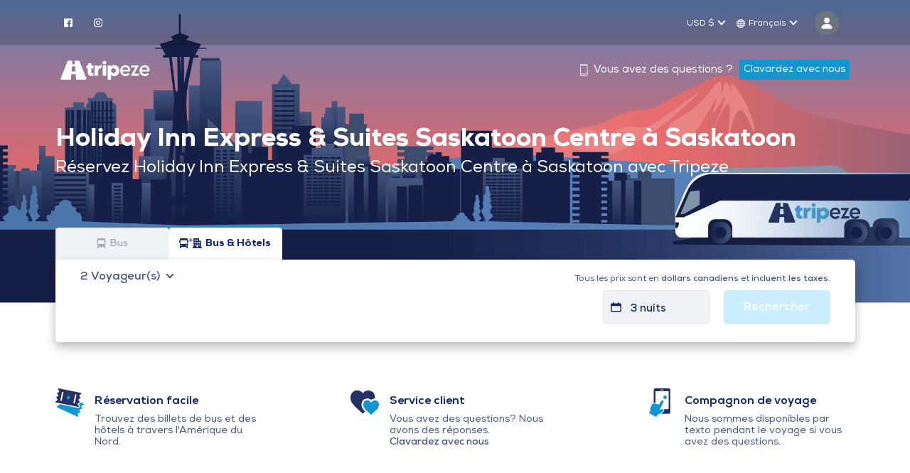

--- FILE ---
content_type: text/html; charset=utf-8
request_url: https://www.tripeze.com/fr/hotel/saskatoon/holiday-inn-express--suites-saskatoon-centre
body_size: 92361
content:
<!doctype html>
<html data-n-head-ssr lang="en" data-n-head="%7B%22lang%22:%7B%22ssr%22:%22en%22%7D%7D">
  <head >
    <meta data-n-head="ssr" data-hid="charset" charset="utf-8"><meta data-n-head="ssr" data-hid="viewport" name="viewport" content="width=device-width, initial-scale=1"><meta data-n-head="ssr" data-hid="mobile-web-app-capable" name="mobile-web-app-capable" content="yes"><meta data-n-head="ssr" data-hid="apple-mobile-web-app-title" name="apple-mobile-web-app-title" content="Tripeze"><meta data-n-head="ssr" data-hid="author" name="author" content="Tripeze"><meta data-n-head="ssr" data-hid="theme-color" name="theme-color" content="#132968"><meta data-n-head="ssr" data-hid="description" name="description" content="Réservez Holiday Inn Express &amp; Suites Saskatoon Centre à Saskatoon avec Tripeze pour votre voyage."><meta data-n-head="ssr" data-hid="og:title" property="og:title" content="Holiday Inn Express &amp; Suites Saskatoon Centre à Saskatoon | Tripeze"><meta data-n-head="ssr" data-hid="og:description" property="og:description" content="Réservez Holiday Inn Express &amp; Suites Saskatoon Centre à Saskatoon avec Tripeze pour votre voyage."><meta data-n-head="ssr" data-hid="og:url" property="og:url" content="https://www.tripeze.com/fr/hotel/saskatoon/holiday-inn-express--suites-saskatoon-centre"><meta data-n-head="ssr" data-hid="og:type" property="og:type" content="website"><meta data-n-head="ssr" data-hid="og:site_name" property="og:site_name" content="Tripeze"><meta data-n-head="ssr" property="og:image" content="https://www.tripeze.com/_ipx/s_112x112/images/logos/tripeze-logo.png"><meta data-n-head="ssr" name="og:image:alt" content="Tripeze vous aide à réserver des billets de bus et des hôtels pour Saskatoon"><meta data-n-head="ssr" name="twitter:image" content="https://www.tripeze.com/_ipx/s_112x112/images/logos/tripeze-logo.png"><meta data-n-head="ssr" name="twitter:site" content="@GoTripeze"><meta data-n-head="ssr" name="twitter:creator" content="@GoTripeze"><meta data-n-head="ssr" data-react-helmet="true" name="twitter:card" content="summary"><meta data-n-head="ssr" data-hid="twitter:title" name="twitter:title" content="Holiday Inn Express &amp; Suites Saskatoon Centre à Saskatoon | Tripeze"><meta data-n-head="ssr" data-hid="twitter:description" name="twitter:description" content="Réservez Holiday Inn Express &amp; Suites Saskatoon Centre à Saskatoon avec Tripeze pour votre voyage."><meta data-n-head="ssr" data-hid="twitter:image:alt" name="twitter:image:alt" content="Tripeze vous aide à réserver des billets de bus et des hôtels pour Saskatoon"><title>Holiday Inn Express &amp; Suites Saskatoon Centre à Saskatoon | Tripeze</title><link data-n-head="ssr" rel="icon" type="image/x-icon" href="/favicon.ico"><link data-n-head="ssr" data-hid="shortcut-icon" rel="shortcut icon" href="/_nuxt/icons/icon_64x64.422825.png"><link data-n-head="ssr" data-hid="apple-touch-icon" rel="apple-touch-icon" href="/_nuxt/icons/icon_512x512.422825.png" sizes="512x512"><link data-n-head="ssr" rel="manifest" href="/_nuxt/manifest.1dba211c.json" data-hid="manifest"><link data-n-head="ssr" rel="canonical" href="https://www.tripeze.com/fr/hotel/saskatoon/holiday-inn-express--suites-saskatoon-centre"><script data-n-head="ssr" src="https://kit.fontawesome.com/c641ca8610.js" crossorigin="anonymous"></script><script data-n-head="ssr" src="https://ajax.googleapis.com/ajax/libs/jquery/3.6.0/jquery.min.js"></script><script data-n-head="ssr" type="text/javascript" charset="utf-8">(function(w,d,s,l,i){w[l]=w[l]||[];w[l].push({'gtm.start':
        new Date().getTime(),event:'gtm.js'});
        var f=d.getElementsByTagName(s)[0],
        j=d.createElement(s),
        dl=l!='dataLayer'?'&l='+l:'';
        j.async=true;
        j.src='https://www.googletagmanager.com/gtm.js?id='+i+dl;
        f.parentNode.insertBefore(j,f);
        })(window,document,'script','dataLayer','GTM-TXWH7BT');</script><script data-n-head="ssr" type="application/ld+json">
          {
            "@context": "https://schema.org",
            "@type": "TravelAction",
            "toLocation": {
              "@type": "Place",
              "address": {
                "@type": "PostalAddress",
                "addressLocality": "Saskatoon"
              }
            }
          }</script><link rel="preload" href="/_nuxt/1762213.js" as="script"><link rel="preload" href="/_nuxt/4315947.js" as="script"><link rel="preload" href="/_nuxt/6c44d1b.js" as="script"><link rel="preload" href="/_nuxt/0911d02.js" as="script"><link rel="preload" href="/_nuxt/b0a01cd.js" as="script"><link rel="preload" href="/_nuxt/35f2ea3.js" as="script"><link rel="preload" href="/_nuxt/388861f.js" as="script"><link rel="preload" href="/_nuxt/ac88e54.js" as="script"><link rel="preload" href="/_nuxt/b75cb23.js" as="script"><link rel="preload" href="/_nuxt/b0b57fd.js" as="script"><link rel="preload" href="/_nuxt/a59da69.js" as="script"><link rel="preload" href="/_nuxt/7adfb62.js" as="script"><style data-vue-ssr-id="1e8f693a:0 3fbb0848:0 7723fe1e:0 3fb835ca:0 c1bf41e0:0 3393095e:0 1bbe40f4:0 57bed214:0 1db44dc5:0 105dfd2c:0 673d2ed9:0 26510795:0 346c421c:0 7142d3c7:0 795e2e02:0 0cd9caba:0 794d3aa3:0 5020c505:0 268c4505:0 452aecba:0 3ec84cec:0">/*!
 * Bootstrap v4.6.2 (https://getbootstrap.com/)
 * Copyright 2011-2022 The Bootstrap Authors
 * Copyright 2011-2022 Twitter, Inc.
 * Licensed under MIT (https://github.com/twbs/bootstrap/blob/main/LICENSE)
 */
:root {
  --blue: #007bff;
  --indigo: #6610f2;
  --purple: #6f42c1;
  --pink: #e83e8c;
  --red: #dc3545;
  --orange: #fd7e14;
  --yellow: #ffc107;
  --green: #28a745;
  --teal: #20c997;
  --cyan: #17a2b8;
  --white: #fff;
  --gray: #6c757d;
  --gray-dark: #343a40;
  --primary: #007bff;
  --secondary: #6c757d;
  --success: #28a745;
  --info: #17a2b8;
  --warning: #ffc107;
  --danger: #dc3545;
  --light: #f8f9fa;
  --dark: #343a40;
  --breakpoint-xs: 0;
  --breakpoint-sm: 576px;
  --breakpoint-md: 768px;
  --breakpoint-lg: 992px;
  --breakpoint-xl: 1200px;
  --font-family-sans-serif: -apple-system, BlinkMacSystemFont, "Segoe UI", Roboto, "Helvetica Neue", Arial, "Noto Sans", "Liberation Sans", sans-serif, "Apple Color Emoji", "Segoe UI Emoji", "Segoe UI Symbol", "Noto Color Emoji";
  --font-family-monospace: SFMono-Regular, Menlo, Monaco, Consolas, "Liberation Mono", "Courier New", monospace;
}

*,
*::before,
*::after {
  box-sizing: border-box;
}

html {
  font-family: sans-serif;
  line-height: 1.15;
  -webkit-text-size-adjust: 100%;
  -webkit-tap-highlight-color: rgba(0, 0, 0, 0);
}

article, aside, figcaption, figure, footer, header, hgroup, main, nav, section {
  display: block;
}

body {
  margin: 0;
  font-family: -apple-system, BlinkMacSystemFont, "Segoe UI", Roboto, "Helvetica Neue", Arial, "Noto Sans", "Liberation Sans", sans-serif, "Apple Color Emoji", "Segoe UI Emoji", "Segoe UI Symbol", "Noto Color Emoji";
  font-size: 1rem;
  font-weight: 400;
  line-height: 1.5;
  color: #212529;
  text-align: left;
  background-color: #fff;
}

[tabindex="-1"]:focus:not(:focus-visible) {
  outline: 0 !important;
}

hr {
  box-sizing: content-box;
  height: 0;
  overflow: visible;
}

h1, h2, h3, h4, h5, h6 {
  margin-top: 0;
  margin-bottom: 0.5rem;
}

p {
  margin-top: 0;
  margin-bottom: 1rem;
}

abbr[title],
abbr[data-original-title] {
  text-decoration: underline;
  -webkit-text-decoration: underline dotted;
  text-decoration: underline dotted;
  cursor: help;
  border-bottom: 0;
  -webkit-text-decoration-skip-ink: none;
  text-decoration-skip-ink: none;
}

address {
  margin-bottom: 1rem;
  font-style: normal;
  line-height: inherit;
}

ol,
ul,
dl {
  margin-top: 0;
  margin-bottom: 1rem;
}

ol ol,
ul ul,
ol ul,
ul ol {
  margin-bottom: 0;
}

dt {
  font-weight: 700;
}

dd {
  margin-bottom: .5rem;
  margin-left: 0;
}

blockquote {
  margin: 0 0 1rem;
}

b,
strong {
  font-weight: bolder;
}

small {
  font-size: 80%;
}

sub,
sup {
  position: relative;
  font-size: 75%;
  line-height: 0;
  vertical-align: baseline;
}

sub {
  bottom: -.25em;
}

sup {
  top: -.5em;
}

a {
  color: #007bff;
  text-decoration: none;
  background-color: transparent;
}

a:hover {
  color: #0056b3;
  text-decoration: underline;
}

a:not([href]):not([class]) {
  color: inherit;
  text-decoration: none;
}

a:not([href]):not([class]):hover {
  color: inherit;
  text-decoration: none;
}

pre,
code,
kbd,
samp {
  font-family: SFMono-Regular, Menlo, Monaco, Consolas, "Liberation Mono", "Courier New", monospace;
  font-size: 1em;
}

pre {
  margin-top: 0;
  margin-bottom: 1rem;
  overflow: auto;
  -ms-overflow-style: scrollbar;
}

figure {
  margin: 0 0 1rem;
}

img {
  vertical-align: middle;
  border-style: none;
}

svg {
  overflow: hidden;
  vertical-align: middle;
}

table {
  border-collapse: collapse;
}

caption {
  padding-top: 0.75rem;
  padding-bottom: 0.75rem;
  color: #6c757d;
  text-align: left;
  caption-side: bottom;
}

th {
  text-align: inherit;
  text-align: -webkit-match-parent;
}

label {
  display: inline-block;
  margin-bottom: 0.5rem;
}

button {
  border-radius: 0;
}

button:focus:not(:focus-visible) {
  outline: 0;
}

input,
button,
select,
optgroup,
textarea {
  margin: 0;
  font-family: inherit;
  font-size: inherit;
  line-height: inherit;
}

button,
input {
  overflow: visible;
}

button,
select {
  text-transform: none;
}

[role="button"] {
  cursor: pointer;
}

select {
  word-wrap: normal;
}

button,
[type="button"],
[type="reset"],
[type="submit"] {
  -webkit-appearance: button;
}

button:not(:disabled),
[type="button"]:not(:disabled),
[type="reset"]:not(:disabled),
[type="submit"]:not(:disabled) {
  cursor: pointer;
}

button::-moz-focus-inner,
[type="button"]::-moz-focus-inner,
[type="reset"]::-moz-focus-inner,
[type="submit"]::-moz-focus-inner {
  padding: 0;
  border-style: none;
}

input[type="radio"],
input[type="checkbox"] {
  box-sizing: border-box;
  padding: 0;
}

textarea {
  overflow: auto;
  resize: vertical;
}

fieldset {
  min-width: 0;
  padding: 0;
  margin: 0;
  border: 0;
}

legend {
  display: block;
  width: 100%;
  max-width: 100%;
  padding: 0;
  margin-bottom: .5rem;
  font-size: 1.5rem;
  line-height: inherit;
  color: inherit;
  white-space: normal;
}

progress {
  vertical-align: baseline;
}

[type="number"]::-webkit-inner-spin-button,
[type="number"]::-webkit-outer-spin-button {
  height: auto;
}

[type="search"] {
  outline-offset: -2px;
  -webkit-appearance: none;
}

[type="search"]::-webkit-search-decoration {
  -webkit-appearance: none;
}

::-webkit-file-upload-button {
  font: inherit;
  -webkit-appearance: button;
}

output {
  display: inline-block;
}

summary {
  display: list-item;
  cursor: pointer;
}

template {
  display: none;
}

[hidden] {
  display: none !important;
}

h1, h2, h3, h4, h5, h6,
.h1, .h2, .h3, .h4, .h5, .h6 {
  margin-bottom: 0.5rem;
  font-weight: 500;
  line-height: 1.2;
}

h1, .h1 {
  font-size: 2.5rem;
}

h2, .h2 {
  font-size: 2rem;
}

h3, .h3 {
  font-size: 1.75rem;
}

h4, .h4 {
  font-size: 1.5rem;
}

h5, .h5 {
  font-size: 1.25rem;
}

h6, .h6 {
  font-size: 1rem;
}

.lead {
  font-size: 1.25rem;
  font-weight: 300;
}

.display-1 {
  font-size: 6rem;
  font-weight: 300;
  line-height: 1.2;
}

.display-2 {
  font-size: 5.5rem;
  font-weight: 300;
  line-height: 1.2;
}

.display-3 {
  font-size: 4.5rem;
  font-weight: 300;
  line-height: 1.2;
}

.display-4 {
  font-size: 3.5rem;
  font-weight: 300;
  line-height: 1.2;
}

hr {
  margin-top: 1rem;
  margin-bottom: 1rem;
  border: 0;
  border-top: 1px solid rgba(0, 0, 0, 0.1);
}

small,
.small {
  font-size: 0.875em;
  font-weight: 400;
}

mark,
.mark {
  padding: 0.2em;
  background-color: #fcf8e3;
}

.list-unstyled {
  padding-left: 0;
  list-style: none;
}

.list-inline {
  padding-left: 0;
  list-style: none;
}

.list-inline-item {
  display: inline-block;
}

.list-inline-item:not(:last-child) {
  margin-right: 0.5rem;
}

.initialism {
  font-size: 90%;
  text-transform: uppercase;
}

.blockquote {
  margin-bottom: 1rem;
  font-size: 1.25rem;
}

.blockquote-footer {
  display: block;
  font-size: 0.875em;
  color: #6c757d;
}

.blockquote-footer::before {
  content: "\2014\00A0";
}

.img-fluid {
  max-width: 100%;
  height: auto;
}

.img-thumbnail {
  padding: 0.25rem;
  background-color: #fff;
  border: 1px solid #dee2e6;
  border-radius: 0.25rem;
  max-width: 100%;
  height: auto;
}

.figure {
  display: inline-block;
}

.figure-img {
  margin-bottom: 0.5rem;
  line-height: 1;
}

.figure-caption {
  font-size: 90%;
  color: #6c757d;
}

code {
  font-size: 87.5%;
  color: #e83e8c;
  word-wrap: break-word;
}

a > code {
  color: inherit;
}

kbd {
  padding: 0.2rem 0.4rem;
  font-size: 87.5%;
  color: #fff;
  background-color: #212529;
  border-radius: 0.2rem;
}

kbd kbd {
  padding: 0;
  font-size: 100%;
  font-weight: 700;
}

pre {
  display: block;
  font-size: 87.5%;
  color: #212529;
}

pre code {
  font-size: inherit;
  color: inherit;
  word-break: normal;
}

.pre-scrollable {
  max-height: 340px;
  overflow-y: scroll;
}

.container,
.container-fluid,
.container-sm,
.container-md,
.container-lg,
.container-xl {
  width: 100%;
  padding-right: 15px;
  padding-left: 15px;
  margin-right: auto;
  margin-left: auto;
}

@media (min-width: 576px) {
  .container, .container-sm {
    max-width: 540px;
  }
}

@media (min-width: 768px) {
  .container, .container-sm, .container-md {
    max-width: 720px;
  }
}

@media (min-width: 992px) {
  .container, .container-sm, .container-md, .container-lg {
    max-width: 960px;
  }
}

@media (min-width: 1200px) {
  .container, .container-sm, .container-md, .container-lg, .container-xl {
    max-width: 1140px;
  }
}

.row {
  display: -ms-flexbox;
  display: flex;
  -ms-flex-wrap: wrap;
  flex-wrap: wrap;
  margin-right: -15px;
  margin-left: -15px;
}

.no-gutters {
  margin-right: 0;
  margin-left: 0;
}

.no-gutters > .col,
.no-gutters > [class*="col-"] {
  padding-right: 0;
  padding-left: 0;
}

.col-1, .col-2, .col-3, .col-4, .col-5, .col-6, .col-7, .col-8, .col-9, .col-10, .col-11, .col-12, .col,
.col-auto, .col-sm-1, .col-sm-2, .col-sm-3, .col-sm-4, .col-sm-5, .col-sm-6, .col-sm-7, .col-sm-8, .col-sm-9, .col-sm-10, .col-sm-11, .col-sm-12, .col-sm,
.col-sm-auto, .col-md-1, .col-md-2, .col-md-3, .col-md-4, .col-md-5, .col-md-6, .col-md-7, .col-md-8, .col-md-9, .col-md-10, .col-md-11, .col-md-12, .col-md,
.col-md-auto, .col-lg-1, .col-lg-2, .col-lg-3, .col-lg-4, .col-lg-5, .col-lg-6, .col-lg-7, .col-lg-8, .col-lg-9, .col-lg-10, .col-lg-11, .col-lg-12, .col-lg,
.col-lg-auto, .col-xl-1, .col-xl-2, .col-xl-3, .col-xl-4, .col-xl-5, .col-xl-6, .col-xl-7, .col-xl-8, .col-xl-9, .col-xl-10, .col-xl-11, .col-xl-12, .col-xl,
.col-xl-auto {
  position: relative;
  width: 100%;
  padding-right: 15px;
  padding-left: 15px;
}

.col {
  -ms-flex-preferred-size: 0;
  flex-basis: 0;
  -ms-flex-positive: 1;
  flex-grow: 1;
  max-width: 100%;
}

.row-cols-1 > * {
  -ms-flex: 0 0 100%;
  flex: 0 0 100%;
  max-width: 100%;
}

.row-cols-2 > * {
  -ms-flex: 0 0 50%;
  flex: 0 0 50%;
  max-width: 50%;
}

.row-cols-3 > * {
  -ms-flex: 0 0 33.333333%;
  flex: 0 0 33.333333%;
  max-width: 33.333333%;
}

.row-cols-4 > * {
  -ms-flex: 0 0 25%;
  flex: 0 0 25%;
  max-width: 25%;
}

.row-cols-5 > * {
  -ms-flex: 0 0 20%;
  flex: 0 0 20%;
  max-width: 20%;
}

.row-cols-6 > * {
  -ms-flex: 0 0 16.666667%;
  flex: 0 0 16.666667%;
  max-width: 16.666667%;
}

.col-auto {
  -ms-flex: 0 0 auto;
  flex: 0 0 auto;
  width: auto;
  max-width: 100%;
}

.col-1 {
  -ms-flex: 0 0 8.333333%;
  flex: 0 0 8.333333%;
  max-width: 8.333333%;
}

.col-2 {
  -ms-flex: 0 0 16.666667%;
  flex: 0 0 16.666667%;
  max-width: 16.666667%;
}

.col-3 {
  -ms-flex: 0 0 25%;
  flex: 0 0 25%;
  max-width: 25%;
}

.col-4 {
  -ms-flex: 0 0 33.333333%;
  flex: 0 0 33.333333%;
  max-width: 33.333333%;
}

.col-5 {
  -ms-flex: 0 0 41.666667%;
  flex: 0 0 41.666667%;
  max-width: 41.666667%;
}

.col-6 {
  -ms-flex: 0 0 50%;
  flex: 0 0 50%;
  max-width: 50%;
}

.col-7 {
  -ms-flex: 0 0 58.333333%;
  flex: 0 0 58.333333%;
  max-width: 58.333333%;
}

.col-8 {
  -ms-flex: 0 0 66.666667%;
  flex: 0 0 66.666667%;
  max-width: 66.666667%;
}

.col-9 {
  -ms-flex: 0 0 75%;
  flex: 0 0 75%;
  max-width: 75%;
}

.col-10 {
  -ms-flex: 0 0 83.333333%;
  flex: 0 0 83.333333%;
  max-width: 83.333333%;
}

.col-11 {
  -ms-flex: 0 0 91.666667%;
  flex: 0 0 91.666667%;
  max-width: 91.666667%;
}

.col-12 {
  -ms-flex: 0 0 100%;
  flex: 0 0 100%;
  max-width: 100%;
}

.order-first {
  -ms-flex-order: -1;
  order: -1;
}

.order-last {
  -ms-flex-order: 13;
  order: 13;
}

.order-0 {
  -ms-flex-order: 0;
  order: 0;
}

.order-1 {
  -ms-flex-order: 1;
  order: 1;
}

.order-2 {
  -ms-flex-order: 2;
  order: 2;
}

.order-3 {
  -ms-flex-order: 3;
  order: 3;
}

.order-4 {
  -ms-flex-order: 4;
  order: 4;
}

.order-5 {
  -ms-flex-order: 5;
  order: 5;
}

.order-6 {
  -ms-flex-order: 6;
  order: 6;
}

.order-7 {
  -ms-flex-order: 7;
  order: 7;
}

.order-8 {
  -ms-flex-order: 8;
  order: 8;
}

.order-9 {
  -ms-flex-order: 9;
  order: 9;
}

.order-10 {
  -ms-flex-order: 10;
  order: 10;
}

.order-11 {
  -ms-flex-order: 11;
  order: 11;
}

.order-12 {
  -ms-flex-order: 12;
  order: 12;
}

.offset-1 {
  margin-left: 8.333333%;
}

.offset-2 {
  margin-left: 16.666667%;
}

.offset-3 {
  margin-left: 25%;
}

.offset-4 {
  margin-left: 33.333333%;
}

.offset-5 {
  margin-left: 41.666667%;
}

.offset-6 {
  margin-left: 50%;
}

.offset-7 {
  margin-left: 58.333333%;
}

.offset-8 {
  margin-left: 66.666667%;
}

.offset-9 {
  margin-left: 75%;
}

.offset-10 {
  margin-left: 83.333333%;
}

.offset-11 {
  margin-left: 91.666667%;
}

@media (min-width: 576px) {
  .col-sm {
    -ms-flex-preferred-size: 0;
    flex-basis: 0;
    -ms-flex-positive: 1;
    flex-grow: 1;
    max-width: 100%;
  }
  .row-cols-sm-1 > * {
    -ms-flex: 0 0 100%;
    flex: 0 0 100%;
    max-width: 100%;
  }
  .row-cols-sm-2 > * {
    -ms-flex: 0 0 50%;
    flex: 0 0 50%;
    max-width: 50%;
  }
  .row-cols-sm-3 > * {
    -ms-flex: 0 0 33.333333%;
    flex: 0 0 33.333333%;
    max-width: 33.333333%;
  }
  .row-cols-sm-4 > * {
    -ms-flex: 0 0 25%;
    flex: 0 0 25%;
    max-width: 25%;
  }
  .row-cols-sm-5 > * {
    -ms-flex: 0 0 20%;
    flex: 0 0 20%;
    max-width: 20%;
  }
  .row-cols-sm-6 > * {
    -ms-flex: 0 0 16.666667%;
    flex: 0 0 16.666667%;
    max-width: 16.666667%;
  }
  .col-sm-auto {
    -ms-flex: 0 0 auto;
    flex: 0 0 auto;
    width: auto;
    max-width: 100%;
  }
  .col-sm-1 {
    -ms-flex: 0 0 8.333333%;
    flex: 0 0 8.333333%;
    max-width: 8.333333%;
  }
  .col-sm-2 {
    -ms-flex: 0 0 16.666667%;
    flex: 0 0 16.666667%;
    max-width: 16.666667%;
  }
  .col-sm-3 {
    -ms-flex: 0 0 25%;
    flex: 0 0 25%;
    max-width: 25%;
  }
  .col-sm-4 {
    -ms-flex: 0 0 33.333333%;
    flex: 0 0 33.333333%;
    max-width: 33.333333%;
  }
  .col-sm-5 {
    -ms-flex: 0 0 41.666667%;
    flex: 0 0 41.666667%;
    max-width: 41.666667%;
  }
  .col-sm-6 {
    -ms-flex: 0 0 50%;
    flex: 0 0 50%;
    max-width: 50%;
  }
  .col-sm-7 {
    -ms-flex: 0 0 58.333333%;
    flex: 0 0 58.333333%;
    max-width: 58.333333%;
  }
  .col-sm-8 {
    -ms-flex: 0 0 66.666667%;
    flex: 0 0 66.666667%;
    max-width: 66.666667%;
  }
  .col-sm-9 {
    -ms-flex: 0 0 75%;
    flex: 0 0 75%;
    max-width: 75%;
  }
  .col-sm-10 {
    -ms-flex: 0 0 83.333333%;
    flex: 0 0 83.333333%;
    max-width: 83.333333%;
  }
  .col-sm-11 {
    -ms-flex: 0 0 91.666667%;
    flex: 0 0 91.666667%;
    max-width: 91.666667%;
  }
  .col-sm-12 {
    -ms-flex: 0 0 100%;
    flex: 0 0 100%;
    max-width: 100%;
  }
  .order-sm-first {
    -ms-flex-order: -1;
    order: -1;
  }
  .order-sm-last {
    -ms-flex-order: 13;
    order: 13;
  }
  .order-sm-0 {
    -ms-flex-order: 0;
    order: 0;
  }
  .order-sm-1 {
    -ms-flex-order: 1;
    order: 1;
  }
  .order-sm-2 {
    -ms-flex-order: 2;
    order: 2;
  }
  .order-sm-3 {
    -ms-flex-order: 3;
    order: 3;
  }
  .order-sm-4 {
    -ms-flex-order: 4;
    order: 4;
  }
  .order-sm-5 {
    -ms-flex-order: 5;
    order: 5;
  }
  .order-sm-6 {
    -ms-flex-order: 6;
    order: 6;
  }
  .order-sm-7 {
    -ms-flex-order: 7;
    order: 7;
  }
  .order-sm-8 {
    -ms-flex-order: 8;
    order: 8;
  }
  .order-sm-9 {
    -ms-flex-order: 9;
    order: 9;
  }
  .order-sm-10 {
    -ms-flex-order: 10;
    order: 10;
  }
  .order-sm-11 {
    -ms-flex-order: 11;
    order: 11;
  }
  .order-sm-12 {
    -ms-flex-order: 12;
    order: 12;
  }
  .offset-sm-0 {
    margin-left: 0;
  }
  .offset-sm-1 {
    margin-left: 8.333333%;
  }
  .offset-sm-2 {
    margin-left: 16.666667%;
  }
  .offset-sm-3 {
    margin-left: 25%;
  }
  .offset-sm-4 {
    margin-left: 33.333333%;
  }
  .offset-sm-5 {
    margin-left: 41.666667%;
  }
  .offset-sm-6 {
    margin-left: 50%;
  }
  .offset-sm-7 {
    margin-left: 58.333333%;
  }
  .offset-sm-8 {
    margin-left: 66.666667%;
  }
  .offset-sm-9 {
    margin-left: 75%;
  }
  .offset-sm-10 {
    margin-left: 83.333333%;
  }
  .offset-sm-11 {
    margin-left: 91.666667%;
  }
}

@media (min-width: 768px) {
  .col-md {
    -ms-flex-preferred-size: 0;
    flex-basis: 0;
    -ms-flex-positive: 1;
    flex-grow: 1;
    max-width: 100%;
  }
  .row-cols-md-1 > * {
    -ms-flex: 0 0 100%;
    flex: 0 0 100%;
    max-width: 100%;
  }
  .row-cols-md-2 > * {
    -ms-flex: 0 0 50%;
    flex: 0 0 50%;
    max-width: 50%;
  }
  .row-cols-md-3 > * {
    -ms-flex: 0 0 33.333333%;
    flex: 0 0 33.333333%;
    max-width: 33.333333%;
  }
  .row-cols-md-4 > * {
    -ms-flex: 0 0 25%;
    flex: 0 0 25%;
    max-width: 25%;
  }
  .row-cols-md-5 > * {
    -ms-flex: 0 0 20%;
    flex: 0 0 20%;
    max-width: 20%;
  }
  .row-cols-md-6 > * {
    -ms-flex: 0 0 16.666667%;
    flex: 0 0 16.666667%;
    max-width: 16.666667%;
  }
  .col-md-auto {
    -ms-flex: 0 0 auto;
    flex: 0 0 auto;
    width: auto;
    max-width: 100%;
  }
  .col-md-1 {
    -ms-flex: 0 0 8.333333%;
    flex: 0 0 8.333333%;
    max-width: 8.333333%;
  }
  .col-md-2 {
    -ms-flex: 0 0 16.666667%;
    flex: 0 0 16.666667%;
    max-width: 16.666667%;
  }
  .col-md-3 {
    -ms-flex: 0 0 25%;
    flex: 0 0 25%;
    max-width: 25%;
  }
  .col-md-4 {
    -ms-flex: 0 0 33.333333%;
    flex: 0 0 33.333333%;
    max-width: 33.333333%;
  }
  .col-md-5 {
    -ms-flex: 0 0 41.666667%;
    flex: 0 0 41.666667%;
    max-width: 41.666667%;
  }
  .col-md-6 {
    -ms-flex: 0 0 50%;
    flex: 0 0 50%;
    max-width: 50%;
  }
  .col-md-7 {
    -ms-flex: 0 0 58.333333%;
    flex: 0 0 58.333333%;
    max-width: 58.333333%;
  }
  .col-md-8 {
    -ms-flex: 0 0 66.666667%;
    flex: 0 0 66.666667%;
    max-width: 66.666667%;
  }
  .col-md-9 {
    -ms-flex: 0 0 75%;
    flex: 0 0 75%;
    max-width: 75%;
  }
  .col-md-10 {
    -ms-flex: 0 0 83.333333%;
    flex: 0 0 83.333333%;
    max-width: 83.333333%;
  }
  .col-md-11 {
    -ms-flex: 0 0 91.666667%;
    flex: 0 0 91.666667%;
    max-width: 91.666667%;
  }
  .col-md-12 {
    -ms-flex: 0 0 100%;
    flex: 0 0 100%;
    max-width: 100%;
  }
  .order-md-first {
    -ms-flex-order: -1;
    order: -1;
  }
  .order-md-last {
    -ms-flex-order: 13;
    order: 13;
  }
  .order-md-0 {
    -ms-flex-order: 0;
    order: 0;
  }
  .order-md-1 {
    -ms-flex-order: 1;
    order: 1;
  }
  .order-md-2 {
    -ms-flex-order: 2;
    order: 2;
  }
  .order-md-3 {
    -ms-flex-order: 3;
    order: 3;
  }
  .order-md-4 {
    -ms-flex-order: 4;
    order: 4;
  }
  .order-md-5 {
    -ms-flex-order: 5;
    order: 5;
  }
  .order-md-6 {
    -ms-flex-order: 6;
    order: 6;
  }
  .order-md-7 {
    -ms-flex-order: 7;
    order: 7;
  }
  .order-md-8 {
    -ms-flex-order: 8;
    order: 8;
  }
  .order-md-9 {
    -ms-flex-order: 9;
    order: 9;
  }
  .order-md-10 {
    -ms-flex-order: 10;
    order: 10;
  }
  .order-md-11 {
    -ms-flex-order: 11;
    order: 11;
  }
  .order-md-12 {
    -ms-flex-order: 12;
    order: 12;
  }
  .offset-md-0 {
    margin-left: 0;
  }
  .offset-md-1 {
    margin-left: 8.333333%;
  }
  .offset-md-2 {
    margin-left: 16.666667%;
  }
  .offset-md-3 {
    margin-left: 25%;
  }
  .offset-md-4 {
    margin-left: 33.333333%;
  }
  .offset-md-5 {
    margin-left: 41.666667%;
  }
  .offset-md-6 {
    margin-left: 50%;
  }
  .offset-md-7 {
    margin-left: 58.333333%;
  }
  .offset-md-8 {
    margin-left: 66.666667%;
  }
  .offset-md-9 {
    margin-left: 75%;
  }
  .offset-md-10 {
    margin-left: 83.333333%;
  }
  .offset-md-11 {
    margin-left: 91.666667%;
  }
}

@media (min-width: 992px) {
  .col-lg {
    -ms-flex-preferred-size: 0;
    flex-basis: 0;
    -ms-flex-positive: 1;
    flex-grow: 1;
    max-width: 100%;
  }
  .row-cols-lg-1 > * {
    -ms-flex: 0 0 100%;
    flex: 0 0 100%;
    max-width: 100%;
  }
  .row-cols-lg-2 > * {
    -ms-flex: 0 0 50%;
    flex: 0 0 50%;
    max-width: 50%;
  }
  .row-cols-lg-3 > * {
    -ms-flex: 0 0 33.333333%;
    flex: 0 0 33.333333%;
    max-width: 33.333333%;
  }
  .row-cols-lg-4 > * {
    -ms-flex: 0 0 25%;
    flex: 0 0 25%;
    max-width: 25%;
  }
  .row-cols-lg-5 > * {
    -ms-flex: 0 0 20%;
    flex: 0 0 20%;
    max-width: 20%;
  }
  .row-cols-lg-6 > * {
    -ms-flex: 0 0 16.666667%;
    flex: 0 0 16.666667%;
    max-width: 16.666667%;
  }
  .col-lg-auto {
    -ms-flex: 0 0 auto;
    flex: 0 0 auto;
    width: auto;
    max-width: 100%;
  }
  .col-lg-1 {
    -ms-flex: 0 0 8.333333%;
    flex: 0 0 8.333333%;
    max-width: 8.333333%;
  }
  .col-lg-2 {
    -ms-flex: 0 0 16.666667%;
    flex: 0 0 16.666667%;
    max-width: 16.666667%;
  }
  .col-lg-3 {
    -ms-flex: 0 0 25%;
    flex: 0 0 25%;
    max-width: 25%;
  }
  .col-lg-4 {
    -ms-flex: 0 0 33.333333%;
    flex: 0 0 33.333333%;
    max-width: 33.333333%;
  }
  .col-lg-5 {
    -ms-flex: 0 0 41.666667%;
    flex: 0 0 41.666667%;
    max-width: 41.666667%;
  }
  .col-lg-6 {
    -ms-flex: 0 0 50%;
    flex: 0 0 50%;
    max-width: 50%;
  }
  .col-lg-7 {
    -ms-flex: 0 0 58.333333%;
    flex: 0 0 58.333333%;
    max-width: 58.333333%;
  }
  .col-lg-8 {
    -ms-flex: 0 0 66.666667%;
    flex: 0 0 66.666667%;
    max-width: 66.666667%;
  }
  .col-lg-9 {
    -ms-flex: 0 0 75%;
    flex: 0 0 75%;
    max-width: 75%;
  }
  .col-lg-10 {
    -ms-flex: 0 0 83.333333%;
    flex: 0 0 83.333333%;
    max-width: 83.333333%;
  }
  .col-lg-11 {
    -ms-flex: 0 0 91.666667%;
    flex: 0 0 91.666667%;
    max-width: 91.666667%;
  }
  .col-lg-12 {
    -ms-flex: 0 0 100%;
    flex: 0 0 100%;
    max-width: 100%;
  }
  .order-lg-first {
    -ms-flex-order: -1;
    order: -1;
  }
  .order-lg-last {
    -ms-flex-order: 13;
    order: 13;
  }
  .order-lg-0 {
    -ms-flex-order: 0;
    order: 0;
  }
  .order-lg-1 {
    -ms-flex-order: 1;
    order: 1;
  }
  .order-lg-2 {
    -ms-flex-order: 2;
    order: 2;
  }
  .order-lg-3 {
    -ms-flex-order: 3;
    order: 3;
  }
  .order-lg-4 {
    -ms-flex-order: 4;
    order: 4;
  }
  .order-lg-5 {
    -ms-flex-order: 5;
    order: 5;
  }
  .order-lg-6 {
    -ms-flex-order: 6;
    order: 6;
  }
  .order-lg-7 {
    -ms-flex-order: 7;
    order: 7;
  }
  .order-lg-8 {
    -ms-flex-order: 8;
    order: 8;
  }
  .order-lg-9 {
    -ms-flex-order: 9;
    order: 9;
  }
  .order-lg-10 {
    -ms-flex-order: 10;
    order: 10;
  }
  .order-lg-11 {
    -ms-flex-order: 11;
    order: 11;
  }
  .order-lg-12 {
    -ms-flex-order: 12;
    order: 12;
  }
  .offset-lg-0 {
    margin-left: 0;
  }
  .offset-lg-1 {
    margin-left: 8.333333%;
  }
  .offset-lg-2 {
    margin-left: 16.666667%;
  }
  .offset-lg-3 {
    margin-left: 25%;
  }
  .offset-lg-4 {
    margin-left: 33.333333%;
  }
  .offset-lg-5 {
    margin-left: 41.666667%;
  }
  .offset-lg-6 {
    margin-left: 50%;
  }
  .offset-lg-7 {
    margin-left: 58.333333%;
  }
  .offset-lg-8 {
    margin-left: 66.666667%;
  }
  .offset-lg-9 {
    margin-left: 75%;
  }
  .offset-lg-10 {
    margin-left: 83.333333%;
  }
  .offset-lg-11 {
    margin-left: 91.666667%;
  }
}

@media (min-width: 1200px) {
  .col-xl {
    -ms-flex-preferred-size: 0;
    flex-basis: 0;
    -ms-flex-positive: 1;
    flex-grow: 1;
    max-width: 100%;
  }
  .row-cols-xl-1 > * {
    -ms-flex: 0 0 100%;
    flex: 0 0 100%;
    max-width: 100%;
  }
  .row-cols-xl-2 > * {
    -ms-flex: 0 0 50%;
    flex: 0 0 50%;
    max-width: 50%;
  }
  .row-cols-xl-3 > * {
    -ms-flex: 0 0 33.333333%;
    flex: 0 0 33.333333%;
    max-width: 33.333333%;
  }
  .row-cols-xl-4 > * {
    -ms-flex: 0 0 25%;
    flex: 0 0 25%;
    max-width: 25%;
  }
  .row-cols-xl-5 > * {
    -ms-flex: 0 0 20%;
    flex: 0 0 20%;
    max-width: 20%;
  }
  .row-cols-xl-6 > * {
    -ms-flex: 0 0 16.666667%;
    flex: 0 0 16.666667%;
    max-width: 16.666667%;
  }
  .col-xl-auto {
    -ms-flex: 0 0 auto;
    flex: 0 0 auto;
    width: auto;
    max-width: 100%;
  }
  .col-xl-1 {
    -ms-flex: 0 0 8.333333%;
    flex: 0 0 8.333333%;
    max-width: 8.333333%;
  }
  .col-xl-2 {
    -ms-flex: 0 0 16.666667%;
    flex: 0 0 16.666667%;
    max-width: 16.666667%;
  }
  .col-xl-3 {
    -ms-flex: 0 0 25%;
    flex: 0 0 25%;
    max-width: 25%;
  }
  .col-xl-4 {
    -ms-flex: 0 0 33.333333%;
    flex: 0 0 33.333333%;
    max-width: 33.333333%;
  }
  .col-xl-5 {
    -ms-flex: 0 0 41.666667%;
    flex: 0 0 41.666667%;
    max-width: 41.666667%;
  }
  .col-xl-6 {
    -ms-flex: 0 0 50%;
    flex: 0 0 50%;
    max-width: 50%;
  }
  .col-xl-7 {
    -ms-flex: 0 0 58.333333%;
    flex: 0 0 58.333333%;
    max-width: 58.333333%;
  }
  .col-xl-8 {
    -ms-flex: 0 0 66.666667%;
    flex: 0 0 66.666667%;
    max-width: 66.666667%;
  }
  .col-xl-9 {
    -ms-flex: 0 0 75%;
    flex: 0 0 75%;
    max-width: 75%;
  }
  .col-xl-10 {
    -ms-flex: 0 0 83.333333%;
    flex: 0 0 83.333333%;
    max-width: 83.333333%;
  }
  .col-xl-11 {
    -ms-flex: 0 0 91.666667%;
    flex: 0 0 91.666667%;
    max-width: 91.666667%;
  }
  .col-xl-12 {
    -ms-flex: 0 0 100%;
    flex: 0 0 100%;
    max-width: 100%;
  }
  .order-xl-first {
    -ms-flex-order: -1;
    order: -1;
  }
  .order-xl-last {
    -ms-flex-order: 13;
    order: 13;
  }
  .order-xl-0 {
    -ms-flex-order: 0;
    order: 0;
  }
  .order-xl-1 {
    -ms-flex-order: 1;
    order: 1;
  }
  .order-xl-2 {
    -ms-flex-order: 2;
    order: 2;
  }
  .order-xl-3 {
    -ms-flex-order: 3;
    order: 3;
  }
  .order-xl-4 {
    -ms-flex-order: 4;
    order: 4;
  }
  .order-xl-5 {
    -ms-flex-order: 5;
    order: 5;
  }
  .order-xl-6 {
    -ms-flex-order: 6;
    order: 6;
  }
  .order-xl-7 {
    -ms-flex-order: 7;
    order: 7;
  }
  .order-xl-8 {
    -ms-flex-order: 8;
    order: 8;
  }
  .order-xl-9 {
    -ms-flex-order: 9;
    order: 9;
  }
  .order-xl-10 {
    -ms-flex-order: 10;
    order: 10;
  }
  .order-xl-11 {
    -ms-flex-order: 11;
    order: 11;
  }
  .order-xl-12 {
    -ms-flex-order: 12;
    order: 12;
  }
  .offset-xl-0 {
    margin-left: 0;
  }
  .offset-xl-1 {
    margin-left: 8.333333%;
  }
  .offset-xl-2 {
    margin-left: 16.666667%;
  }
  .offset-xl-3 {
    margin-left: 25%;
  }
  .offset-xl-4 {
    margin-left: 33.333333%;
  }
  .offset-xl-5 {
    margin-left: 41.666667%;
  }
  .offset-xl-6 {
    margin-left: 50%;
  }
  .offset-xl-7 {
    margin-left: 58.333333%;
  }
  .offset-xl-8 {
    margin-left: 66.666667%;
  }
  .offset-xl-9 {
    margin-left: 75%;
  }
  .offset-xl-10 {
    margin-left: 83.333333%;
  }
  .offset-xl-11 {
    margin-left: 91.666667%;
  }
}

.table {
  width: 100%;
  margin-bottom: 1rem;
  color: #212529;
}

.table th,
.table td {
  padding: 0.75rem;
  vertical-align: top;
  border-top: 1px solid #dee2e6;
}

.table thead th {
  vertical-align: bottom;
  border-bottom: 2px solid #dee2e6;
}

.table tbody + tbody {
  border-top: 2px solid #dee2e6;
}

.table-sm th,
.table-sm td {
  padding: 0.3rem;
}

.table-bordered {
  border: 1px solid #dee2e6;
}

.table-bordered th,
.table-bordered td {
  border: 1px solid #dee2e6;
}

.table-bordered thead th,
.table-bordered thead td {
  border-bottom-width: 2px;
}

.table-borderless th,
.table-borderless td,
.table-borderless thead th,
.table-borderless tbody + tbody {
  border: 0;
}

.table-striped tbody tr:nth-of-type(odd) {
  background-color: rgba(0, 0, 0, 0.05);
}

.table-hover tbody tr:hover {
  color: #212529;
  background-color: rgba(0, 0, 0, 0.075);
}

.table-primary,
.table-primary > th,
.table-primary > td {
  background-color: #b8daff;
}

.table-primary th,
.table-primary td,
.table-primary thead th,
.table-primary tbody + tbody {
  border-color: #7abaff;
}

.table-hover .table-primary:hover {
  background-color: #9fcdff;
}

.table-hover .table-primary:hover > td,
.table-hover .table-primary:hover > th {
  background-color: #9fcdff;
}

.table-secondary,
.table-secondary > th,
.table-secondary > td {
  background-color: #d6d8db;
}

.table-secondary th,
.table-secondary td,
.table-secondary thead th,
.table-secondary tbody + tbody {
  border-color: #b3b7bb;
}

.table-hover .table-secondary:hover {
  background-color: #c8cbcf;
}

.table-hover .table-secondary:hover > td,
.table-hover .table-secondary:hover > th {
  background-color: #c8cbcf;
}

.table-success,
.table-success > th,
.table-success > td {
  background-color: #c3e6cb;
}

.table-success th,
.table-success td,
.table-success thead th,
.table-success tbody + tbody {
  border-color: #8fd19e;
}

.table-hover .table-success:hover {
  background-color: #b1dfbb;
}

.table-hover .table-success:hover > td,
.table-hover .table-success:hover > th {
  background-color: #b1dfbb;
}

.table-info,
.table-info > th,
.table-info > td {
  background-color: #bee5eb;
}

.table-info th,
.table-info td,
.table-info thead th,
.table-info tbody + tbody {
  border-color: #86cfda;
}

.table-hover .table-info:hover {
  background-color: #abdde5;
}

.table-hover .table-info:hover > td,
.table-hover .table-info:hover > th {
  background-color: #abdde5;
}

.table-warning,
.table-warning > th,
.table-warning > td {
  background-color: #ffeeba;
}

.table-warning th,
.table-warning td,
.table-warning thead th,
.table-warning tbody + tbody {
  border-color: #ffdf7e;
}

.table-hover .table-warning:hover {
  background-color: #ffe8a1;
}

.table-hover .table-warning:hover > td,
.table-hover .table-warning:hover > th {
  background-color: #ffe8a1;
}

.table-danger,
.table-danger > th,
.table-danger > td {
  background-color: #f5c6cb;
}

.table-danger th,
.table-danger td,
.table-danger thead th,
.table-danger tbody + tbody {
  border-color: #ed969e;
}

.table-hover .table-danger:hover {
  background-color: #f1b0b7;
}

.table-hover .table-danger:hover > td,
.table-hover .table-danger:hover > th {
  background-color: #f1b0b7;
}

.table-light,
.table-light > th,
.table-light > td {
  background-color: #fdfdfe;
}

.table-light th,
.table-light td,
.table-light thead th,
.table-light tbody + tbody {
  border-color: #fbfcfc;
}

.table-hover .table-light:hover {
  background-color: #ececf6;
}

.table-hover .table-light:hover > td,
.table-hover .table-light:hover > th {
  background-color: #ececf6;
}

.table-dark,
.table-dark > th,
.table-dark > td {
  background-color: #c6c8ca;
}

.table-dark th,
.table-dark td,
.table-dark thead th,
.table-dark tbody + tbody {
  border-color: #95999c;
}

.table-hover .table-dark:hover {
  background-color: #b9bbbe;
}

.table-hover .table-dark:hover > td,
.table-hover .table-dark:hover > th {
  background-color: #b9bbbe;
}

.table-active,
.table-active > th,
.table-active > td {
  background-color: rgba(0, 0, 0, 0.075);
}

.table-hover .table-active:hover {
  background-color: rgba(0, 0, 0, 0.075);
}

.table-hover .table-active:hover > td,
.table-hover .table-active:hover > th {
  background-color: rgba(0, 0, 0, 0.075);
}

.table .thead-dark th {
  color: #fff;
  background-color: #343a40;
  border-color: #454d55;
}

.table .thead-light th {
  color: #495057;
  background-color: #e9ecef;
  border-color: #dee2e6;
}

.table-dark {
  color: #fff;
  background-color: #343a40;
}

.table-dark th,
.table-dark td,
.table-dark thead th {
  border-color: #454d55;
}

.table-dark.table-bordered {
  border: 0;
}

.table-dark.table-striped tbody tr:nth-of-type(odd) {
  background-color: rgba(255, 255, 255, 0.05);
}

.table-dark.table-hover tbody tr:hover {
  color: #fff;
  background-color: rgba(255, 255, 255, 0.075);
}

@media (max-width: 575.98px) {
  .table-responsive-sm {
    display: block;
    width: 100%;
    overflow-x: auto;
    -webkit-overflow-scrolling: touch;
  }
  .table-responsive-sm > .table-bordered {
    border: 0;
  }
}

@media (max-width: 767.98px) {
  .table-responsive-md {
    display: block;
    width: 100%;
    overflow-x: auto;
    -webkit-overflow-scrolling: touch;
  }
  .table-responsive-md > .table-bordered {
    border: 0;
  }
}

@media (max-width: 991.98px) {
  .table-responsive-lg {
    display: block;
    width: 100%;
    overflow-x: auto;
    -webkit-overflow-scrolling: touch;
  }
  .table-responsive-lg > .table-bordered {
    border: 0;
  }
}

@media (max-width: 1199.98px) {
  .table-responsive-xl {
    display: block;
    width: 100%;
    overflow-x: auto;
    -webkit-overflow-scrolling: touch;
  }
  .table-responsive-xl > .table-bordered {
    border: 0;
  }
}

.table-responsive {
  display: block;
  width: 100%;
  overflow-x: auto;
  -webkit-overflow-scrolling: touch;
}

.table-responsive > .table-bordered {
  border: 0;
}

.form-control {
  display: block;
  width: 100%;
  height: calc(1.5em + 0.75rem + 2px);
  padding: 0.375rem 0.75rem;
  font-size: 1rem;
  font-weight: 400;
  line-height: 1.5;
  color: #495057;
  background-color: #fff;
  background-clip: padding-box;
  border: 1px solid #ced4da;
  border-radius: 0.25rem;
  transition: border-color 0.15s ease-in-out, box-shadow 0.15s ease-in-out;
}

@media (prefers-reduced-motion: reduce) {
  .form-control {
    transition: none;
  }
}

.form-control::-ms-expand {
  background-color: transparent;
  border: 0;
}

.form-control:focus {
  color: #495057;
  background-color: #fff;
  border-color: #80bdff;
  outline: 0;
  box-shadow: 0 0 0 0.2rem rgba(0, 123, 255, 0.25);
}

.form-control::-webkit-input-placeholder {
  color: #6c757d;
  opacity: 1;
}

.form-control::-moz-placeholder {
  color: #6c757d;
  opacity: 1;
}

.form-control:-ms-input-placeholder {
  color: #6c757d;
  opacity: 1;
}

.form-control::-ms-input-placeholder {
  color: #6c757d;
  opacity: 1;
}

.form-control::placeholder {
  color: #6c757d;
  opacity: 1;
}

.form-control:disabled, .form-control[readonly] {
  background-color: #e9ecef;
  opacity: 1;
}

input[type="date"].form-control,
input[type="time"].form-control,
input[type="datetime-local"].form-control,
input[type="month"].form-control {
  -webkit-appearance: none;
  -moz-appearance: none;
  appearance: none;
}

select.form-control:-moz-focusring {
  color: transparent;
  text-shadow: 0 0 0 #495057;
}

select.form-control:focus::-ms-value {
  color: #495057;
  background-color: #fff;
}

.form-control-file,
.form-control-range {
  display: block;
  width: 100%;
}

.col-form-label {
  padding-top: calc(0.375rem + 1px);
  padding-bottom: calc(0.375rem + 1px);
  margin-bottom: 0;
  font-size: inherit;
  line-height: 1.5;
}

.col-form-label-lg {
  padding-top: calc(0.5rem + 1px);
  padding-bottom: calc(0.5rem + 1px);
  font-size: 1.25rem;
  line-height: 1.5;
}

.col-form-label-sm {
  padding-top: calc(0.25rem + 1px);
  padding-bottom: calc(0.25rem + 1px);
  font-size: 0.875rem;
  line-height: 1.5;
}

.form-control-plaintext {
  display: block;
  width: 100%;
  padding: 0.375rem 0;
  margin-bottom: 0;
  font-size: 1rem;
  line-height: 1.5;
  color: #212529;
  background-color: transparent;
  border: solid transparent;
  border-width: 1px 0;
}

.form-control-plaintext.form-control-sm, .form-control-plaintext.form-control-lg {
  padding-right: 0;
  padding-left: 0;
}

.form-control-sm {
  height: calc(1.5em + 0.5rem + 2px);
  padding: 0.25rem 0.5rem;
  font-size: 0.875rem;
  line-height: 1.5;
  border-radius: 0.2rem;
}

.form-control-lg {
  height: calc(1.5em + 1rem + 2px);
  padding: 0.5rem 1rem;
  font-size: 1.25rem;
  line-height: 1.5;
  border-radius: 0.3rem;
}

select.form-control[size], select.form-control[multiple] {
  height: auto;
}

textarea.form-control {
  height: auto;
}

.form-group {
  margin-bottom: 1rem;
}

.form-text {
  display: block;
  margin-top: 0.25rem;
}

.form-row {
  display: -ms-flexbox;
  display: flex;
  -ms-flex-wrap: wrap;
  flex-wrap: wrap;
  margin-right: -5px;
  margin-left: -5px;
}

.form-row > .col,
.form-row > [class*="col-"] {
  padding-right: 5px;
  padding-left: 5px;
}

.form-check {
  position: relative;
  display: block;
  padding-left: 1.25rem;
}

.form-check-input {
  position: absolute;
  margin-top: 0.3rem;
  margin-left: -1.25rem;
}

.form-check-input[disabled] ~ .form-check-label,
.form-check-input:disabled ~ .form-check-label {
  color: #6c757d;
}

.form-check-label {
  margin-bottom: 0;
}

.form-check-inline {
  display: -ms-inline-flexbox;
  display: inline-flex;
  -ms-flex-align: center;
  align-items: center;
  padding-left: 0;
  margin-right: 0.75rem;
}

.form-check-inline .form-check-input {
  position: static;
  margin-top: 0;
  margin-right: 0.3125rem;
  margin-left: 0;
}

.valid-feedback {
  display: none;
  width: 100%;
  margin-top: 0.25rem;
  font-size: 0.875em;
  color: #28a745;
}

.valid-tooltip {
  position: absolute;
  top: 100%;
  left: 0;
  z-index: 5;
  display: none;
  max-width: 100%;
  padding: 0.25rem 0.5rem;
  margin-top: .1rem;
  font-size: 0.875rem;
  line-height: 1.5;
  color: #fff;
  background-color: rgba(40, 167, 69, 0.9);
  border-radius: 0.25rem;
}

.form-row > .col > .valid-tooltip,
.form-row > [class*="col-"] > .valid-tooltip {
  left: 5px;
}

.was-validated :valid ~ .valid-feedback,
.was-validated :valid ~ .valid-tooltip,
.is-valid ~ .valid-feedback,
.is-valid ~ .valid-tooltip {
  display: block;
}

.was-validated .form-control:valid, .form-control.is-valid {
  border-color: #28a745;
  padding-right: calc(1.5em + 0.75rem) !important;
  background-image: url("data:image/svg+xml,%3csvg xmlns='http://www.w3.org/2000/svg' width='8' height='8' viewBox='0 0 8 8'%3e%3cpath fill='%2328a745' d='M2.3 6.73L.6 4.53c-.4-1.04.46-1.4 1.1-.8l1.1 1.4 3.4-3.8c.6-.63 1.6-.27 1.2.7l-4 4.6c-.43.5-.8.4-1.1.1z'/%3e%3c/svg%3e");
  background-repeat: no-repeat;
  background-position: right calc(0.375em + 0.1875rem) center;
  background-size: calc(0.75em + 0.375rem) calc(0.75em + 0.375rem);
}

.was-validated .form-control:valid:focus, .form-control.is-valid:focus {
  border-color: #28a745;
  box-shadow: 0 0 0 0.2rem rgba(40, 167, 69, 0.25);
}

.was-validated select.form-control:valid, select.form-control.is-valid {
  padding-right: 3rem !important;
  background-position: right 1.5rem center;
}

.was-validated textarea.form-control:valid, textarea.form-control.is-valid {
  padding-right: calc(1.5em + 0.75rem);
  background-position: top calc(0.375em + 0.1875rem) right calc(0.375em + 0.1875rem);
}

.was-validated .custom-select:valid, .custom-select.is-valid {
  border-color: #28a745;
  padding-right: calc(0.75em + 2.3125rem) !important;
  background: url("data:image/svg+xml,%3csvg xmlns='http://www.w3.org/2000/svg' width='4' height='5' viewBox='0 0 4 5'%3e%3cpath fill='%23343a40' d='M2 0L0 2h4zm0 5L0 3h4z'/%3e%3c/svg%3e") right 0.75rem center/8px 10px no-repeat, #fff url("data:image/svg+xml,%3csvg xmlns='http://www.w3.org/2000/svg' width='8' height='8' viewBox='0 0 8 8'%3e%3cpath fill='%2328a745' d='M2.3 6.73L.6 4.53c-.4-1.04.46-1.4 1.1-.8l1.1 1.4 3.4-3.8c.6-.63 1.6-.27 1.2.7l-4 4.6c-.43.5-.8.4-1.1.1z'/%3e%3c/svg%3e") center right 1.75rem/calc(0.75em + 0.375rem) calc(0.75em + 0.375rem) no-repeat;
}

.was-validated .custom-select:valid:focus, .custom-select.is-valid:focus {
  border-color: #28a745;
  box-shadow: 0 0 0 0.2rem rgba(40, 167, 69, 0.25);
}

.was-validated .form-check-input:valid ~ .form-check-label, .form-check-input.is-valid ~ .form-check-label {
  color: #28a745;
}

.was-validated .form-check-input:valid ~ .valid-feedback,
.was-validated .form-check-input:valid ~ .valid-tooltip, .form-check-input.is-valid ~ .valid-feedback,
.form-check-input.is-valid ~ .valid-tooltip {
  display: block;
}

.was-validated .custom-control-input:valid ~ .custom-control-label, .custom-control-input.is-valid ~ .custom-control-label {
  color: #28a745;
}

.was-validated .custom-control-input:valid ~ .custom-control-label::before, .custom-control-input.is-valid ~ .custom-control-label::before {
  border-color: #28a745;
}

.was-validated .custom-control-input:valid:checked ~ .custom-control-label::before, .custom-control-input.is-valid:checked ~ .custom-control-label::before {
  border-color: #34ce57;
  background-color: #34ce57;
}

.was-validated .custom-control-input:valid:focus ~ .custom-control-label::before, .custom-control-input.is-valid:focus ~ .custom-control-label::before {
  box-shadow: 0 0 0 0.2rem rgba(40, 167, 69, 0.25);
}

.was-validated .custom-control-input:valid:focus:not(:checked) ~ .custom-control-label::before, .custom-control-input.is-valid:focus:not(:checked) ~ .custom-control-label::before {
  border-color: #28a745;
}

.was-validated .custom-file-input:valid ~ .custom-file-label, .custom-file-input.is-valid ~ .custom-file-label {
  border-color: #28a745;
}

.was-validated .custom-file-input:valid:focus ~ .custom-file-label, .custom-file-input.is-valid:focus ~ .custom-file-label {
  border-color: #28a745;
  box-shadow: 0 0 0 0.2rem rgba(40, 167, 69, 0.25);
}

.invalid-feedback {
  display: none;
  width: 100%;
  margin-top: 0.25rem;
  font-size: 0.875em;
  color: #dc3545;
}

.invalid-tooltip {
  position: absolute;
  top: 100%;
  left: 0;
  z-index: 5;
  display: none;
  max-width: 100%;
  padding: 0.25rem 0.5rem;
  margin-top: .1rem;
  font-size: 0.875rem;
  line-height: 1.5;
  color: #fff;
  background-color: rgba(220, 53, 69, 0.9);
  border-radius: 0.25rem;
}

.form-row > .col > .invalid-tooltip,
.form-row > [class*="col-"] > .invalid-tooltip {
  left: 5px;
}

.was-validated :invalid ~ .invalid-feedback,
.was-validated :invalid ~ .invalid-tooltip,
.is-invalid ~ .invalid-feedback,
.is-invalid ~ .invalid-tooltip {
  display: block;
}

.was-validated .form-control:invalid, .form-control.is-invalid {
  border-color: #dc3545;
  padding-right: calc(1.5em + 0.75rem) !important;
  background-image: url("data:image/svg+xml,%3csvg xmlns='http://www.w3.org/2000/svg' width='12' height='12' fill='none' stroke='%23dc3545' viewBox='0 0 12 12'%3e%3ccircle cx='6' cy='6' r='4.5'/%3e%3cpath stroke-linejoin='round' d='M5.8 3.6h.4L6 6.5z'/%3e%3ccircle cx='6' cy='8.2' r='.6' fill='%23dc3545' stroke='none'/%3e%3c/svg%3e");
  background-repeat: no-repeat;
  background-position: right calc(0.375em + 0.1875rem) center;
  background-size: calc(0.75em + 0.375rem) calc(0.75em + 0.375rem);
}

.was-validated .form-control:invalid:focus, .form-control.is-invalid:focus {
  border-color: #dc3545;
  box-shadow: 0 0 0 0.2rem rgba(220, 53, 69, 0.25);
}

.was-validated select.form-control:invalid, select.form-control.is-invalid {
  padding-right: 3rem !important;
  background-position: right 1.5rem center;
}

.was-validated textarea.form-control:invalid, textarea.form-control.is-invalid {
  padding-right: calc(1.5em + 0.75rem);
  background-position: top calc(0.375em + 0.1875rem) right calc(0.375em + 0.1875rem);
}

.was-validated .custom-select:invalid, .custom-select.is-invalid {
  border-color: #dc3545;
  padding-right: calc(0.75em + 2.3125rem) !important;
  background: url("data:image/svg+xml,%3csvg xmlns='http://www.w3.org/2000/svg' width='4' height='5' viewBox='0 0 4 5'%3e%3cpath fill='%23343a40' d='M2 0L0 2h4zm0 5L0 3h4z'/%3e%3c/svg%3e") right 0.75rem center/8px 10px no-repeat, #fff url("data:image/svg+xml,%3csvg xmlns='http://www.w3.org/2000/svg' width='12' height='12' fill='none' stroke='%23dc3545' viewBox='0 0 12 12'%3e%3ccircle cx='6' cy='6' r='4.5'/%3e%3cpath stroke-linejoin='round' d='M5.8 3.6h.4L6 6.5z'/%3e%3ccircle cx='6' cy='8.2' r='.6' fill='%23dc3545' stroke='none'/%3e%3c/svg%3e") center right 1.75rem/calc(0.75em + 0.375rem) calc(0.75em + 0.375rem) no-repeat;
}

.was-validated .custom-select:invalid:focus, .custom-select.is-invalid:focus {
  border-color: #dc3545;
  box-shadow: 0 0 0 0.2rem rgba(220, 53, 69, 0.25);
}

.was-validated .form-check-input:invalid ~ .form-check-label, .form-check-input.is-invalid ~ .form-check-label {
  color: #dc3545;
}

.was-validated .form-check-input:invalid ~ .invalid-feedback,
.was-validated .form-check-input:invalid ~ .invalid-tooltip, .form-check-input.is-invalid ~ .invalid-feedback,
.form-check-input.is-invalid ~ .invalid-tooltip {
  display: block;
}

.was-validated .custom-control-input:invalid ~ .custom-control-label, .custom-control-input.is-invalid ~ .custom-control-label {
  color: #dc3545;
}

.was-validated .custom-control-input:invalid ~ .custom-control-label::before, .custom-control-input.is-invalid ~ .custom-control-label::before {
  border-color: #dc3545;
}

.was-validated .custom-control-input:invalid:checked ~ .custom-control-label::before, .custom-control-input.is-invalid:checked ~ .custom-control-label::before {
  border-color: #e4606d;
  background-color: #e4606d;
}

.was-validated .custom-control-input:invalid:focus ~ .custom-control-label::before, .custom-control-input.is-invalid:focus ~ .custom-control-label::before {
  box-shadow: 0 0 0 0.2rem rgba(220, 53, 69, 0.25);
}

.was-validated .custom-control-input:invalid:focus:not(:checked) ~ .custom-control-label::before, .custom-control-input.is-invalid:focus:not(:checked) ~ .custom-control-label::before {
  border-color: #dc3545;
}

.was-validated .custom-file-input:invalid ~ .custom-file-label, .custom-file-input.is-invalid ~ .custom-file-label {
  border-color: #dc3545;
}

.was-validated .custom-file-input:invalid:focus ~ .custom-file-label, .custom-file-input.is-invalid:focus ~ .custom-file-label {
  border-color: #dc3545;
  box-shadow: 0 0 0 0.2rem rgba(220, 53, 69, 0.25);
}

.form-inline {
  display: -ms-flexbox;
  display: flex;
  -ms-flex-flow: row wrap;
  flex-flow: row wrap;
  -ms-flex-align: center;
  align-items: center;
}

.form-inline .form-check {
  width: 100%;
}

@media (min-width: 576px) {
  .form-inline label {
    display: -ms-flexbox;
    display: flex;
    -ms-flex-align: center;
    align-items: center;
    -ms-flex-pack: center;
    justify-content: center;
    margin-bottom: 0;
  }
  .form-inline .form-group {
    display: -ms-flexbox;
    display: flex;
    -ms-flex: 0 0 auto;
    flex: 0 0 auto;
    -ms-flex-flow: row wrap;
    flex-flow: row wrap;
    -ms-flex-align: center;
    align-items: center;
    margin-bottom: 0;
  }
  .form-inline .form-control {
    display: inline-block;
    width: auto;
    vertical-align: middle;
  }
  .form-inline .form-control-plaintext {
    display: inline-block;
  }
  .form-inline .input-group,
  .form-inline .custom-select {
    width: auto;
  }
  .form-inline .form-check {
    display: -ms-flexbox;
    display: flex;
    -ms-flex-align: center;
    align-items: center;
    -ms-flex-pack: center;
    justify-content: center;
    width: auto;
    padding-left: 0;
  }
  .form-inline .form-check-input {
    position: relative;
    -ms-flex-negative: 0;
    flex-shrink: 0;
    margin-top: 0;
    margin-right: 0.25rem;
    margin-left: 0;
  }
  .form-inline .custom-control {
    -ms-flex-align: center;
    align-items: center;
    -ms-flex-pack: center;
    justify-content: center;
  }
  .form-inline .custom-control-label {
    margin-bottom: 0;
  }
}

.btn {
  display: inline-block;
  font-weight: 400;
  color: #212529;
  text-align: center;
  vertical-align: middle;
  -webkit-user-select: none;
  -moz-user-select: none;
  -ms-user-select: none;
  user-select: none;
  background-color: transparent;
  border: 1px solid transparent;
  padding: 0.375rem 0.75rem;
  font-size: 1rem;
  line-height: 1.5;
  border-radius: 0.25rem;
  transition: color 0.15s ease-in-out, background-color 0.15s ease-in-out, border-color 0.15s ease-in-out, box-shadow 0.15s ease-in-out;
}

@media (prefers-reduced-motion: reduce) {
  .btn {
    transition: none;
  }
}

.btn:hover {
  color: #212529;
  text-decoration: none;
}

.btn:focus, .btn.focus {
  outline: 0;
  box-shadow: 0 0 0 0.2rem rgba(0, 123, 255, 0.25);
}

.btn.disabled, .btn:disabled {
  opacity: 0.65;
}

.btn:not(:disabled):not(.disabled) {
  cursor: pointer;
}

a.btn.disabled,
fieldset:disabled a.btn {
  pointer-events: none;
}

.btn-primary {
  color: #fff;
  background-color: #007bff;
  border-color: #007bff;
}

.btn-primary:hover {
  color: #fff;
  background-color: #0069d9;
  border-color: #0062cc;
}

.btn-primary:focus, .btn-primary.focus {
  color: #fff;
  background-color: #0069d9;
  border-color: #0062cc;
  box-shadow: 0 0 0 0.2rem rgba(38, 143, 255, 0.5);
}

.btn-primary.disabled, .btn-primary:disabled {
  color: #fff;
  background-color: #007bff;
  border-color: #007bff;
}

.btn-primary:not(:disabled):not(.disabled):active, .btn-primary:not(:disabled):not(.disabled).active,
.show > .btn-primary.dropdown-toggle {
  color: #fff;
  background-color: #0062cc;
  border-color: #005cbf;
}

.btn-primary:not(:disabled):not(.disabled):active:focus, .btn-primary:not(:disabled):not(.disabled).active:focus,
.show > .btn-primary.dropdown-toggle:focus {
  box-shadow: 0 0 0 0.2rem rgba(38, 143, 255, 0.5);
}

.btn-secondary {
  color: #fff;
  background-color: #6c757d;
  border-color: #6c757d;
}

.btn-secondary:hover {
  color: #fff;
  background-color: #5a6268;
  border-color: #545b62;
}

.btn-secondary:focus, .btn-secondary.focus {
  color: #fff;
  background-color: #5a6268;
  border-color: #545b62;
  box-shadow: 0 0 0 0.2rem rgba(130, 138, 145, 0.5);
}

.btn-secondary.disabled, .btn-secondary:disabled {
  color: #fff;
  background-color: #6c757d;
  border-color: #6c757d;
}

.btn-secondary:not(:disabled):not(.disabled):active, .btn-secondary:not(:disabled):not(.disabled).active,
.show > .btn-secondary.dropdown-toggle {
  color: #fff;
  background-color: #545b62;
  border-color: #4e555b;
}

.btn-secondary:not(:disabled):not(.disabled):active:focus, .btn-secondary:not(:disabled):not(.disabled).active:focus,
.show > .btn-secondary.dropdown-toggle:focus {
  box-shadow: 0 0 0 0.2rem rgba(130, 138, 145, 0.5);
}

.btn-success {
  color: #fff;
  background-color: #28a745;
  border-color: #28a745;
}

.btn-success:hover {
  color: #fff;
  background-color: #218838;
  border-color: #1e7e34;
}

.btn-success:focus, .btn-success.focus {
  color: #fff;
  background-color: #218838;
  border-color: #1e7e34;
  box-shadow: 0 0 0 0.2rem rgba(72, 180, 97, 0.5);
}

.btn-success.disabled, .btn-success:disabled {
  color: #fff;
  background-color: #28a745;
  border-color: #28a745;
}

.btn-success:not(:disabled):not(.disabled):active, .btn-success:not(:disabled):not(.disabled).active,
.show > .btn-success.dropdown-toggle {
  color: #fff;
  background-color: #1e7e34;
  border-color: #1c7430;
}

.btn-success:not(:disabled):not(.disabled):active:focus, .btn-success:not(:disabled):not(.disabled).active:focus,
.show > .btn-success.dropdown-toggle:focus {
  box-shadow: 0 0 0 0.2rem rgba(72, 180, 97, 0.5);
}

.btn-info {
  color: #fff;
  background-color: #17a2b8;
  border-color: #17a2b8;
}

.btn-info:hover {
  color: #fff;
  background-color: #138496;
  border-color: #117a8b;
}

.btn-info:focus, .btn-info.focus {
  color: #fff;
  background-color: #138496;
  border-color: #117a8b;
  box-shadow: 0 0 0 0.2rem rgba(58, 176, 195, 0.5);
}

.btn-info.disabled, .btn-info:disabled {
  color: #fff;
  background-color: #17a2b8;
  border-color: #17a2b8;
}

.btn-info:not(:disabled):not(.disabled):active, .btn-info:not(:disabled):not(.disabled).active,
.show > .btn-info.dropdown-toggle {
  color: #fff;
  background-color: #117a8b;
  border-color: #10707f;
}

.btn-info:not(:disabled):not(.disabled):active:focus, .btn-info:not(:disabled):not(.disabled).active:focus,
.show > .btn-info.dropdown-toggle:focus {
  box-shadow: 0 0 0 0.2rem rgba(58, 176, 195, 0.5);
}

.btn-warning {
  color: #212529;
  background-color: #ffc107;
  border-color: #ffc107;
}

.btn-warning:hover {
  color: #212529;
  background-color: #e0a800;
  border-color: #d39e00;
}

.btn-warning:focus, .btn-warning.focus {
  color: #212529;
  background-color: #e0a800;
  border-color: #d39e00;
  box-shadow: 0 0 0 0.2rem rgba(222, 170, 12, 0.5);
}

.btn-warning.disabled, .btn-warning:disabled {
  color: #212529;
  background-color: #ffc107;
  border-color: #ffc107;
}

.btn-warning:not(:disabled):not(.disabled):active, .btn-warning:not(:disabled):not(.disabled).active,
.show > .btn-warning.dropdown-toggle {
  color: #212529;
  background-color: #d39e00;
  border-color: #c69500;
}

.btn-warning:not(:disabled):not(.disabled):active:focus, .btn-warning:not(:disabled):not(.disabled).active:focus,
.show > .btn-warning.dropdown-toggle:focus {
  box-shadow: 0 0 0 0.2rem rgba(222, 170, 12, 0.5);
}

.btn-danger {
  color: #fff;
  background-color: #dc3545;
  border-color: #dc3545;
}

.btn-danger:hover {
  color: #fff;
  background-color: #c82333;
  border-color: #bd2130;
}

.btn-danger:focus, .btn-danger.focus {
  color: #fff;
  background-color: #c82333;
  border-color: #bd2130;
  box-shadow: 0 0 0 0.2rem rgba(225, 83, 97, 0.5);
}

.btn-danger.disabled, .btn-danger:disabled {
  color: #fff;
  background-color: #dc3545;
  border-color: #dc3545;
}

.btn-danger:not(:disabled):not(.disabled):active, .btn-danger:not(:disabled):not(.disabled).active,
.show > .btn-danger.dropdown-toggle {
  color: #fff;
  background-color: #bd2130;
  border-color: #b21f2d;
}

.btn-danger:not(:disabled):not(.disabled):active:focus, .btn-danger:not(:disabled):not(.disabled).active:focus,
.show > .btn-danger.dropdown-toggle:focus {
  box-shadow: 0 0 0 0.2rem rgba(225, 83, 97, 0.5);
}

.btn-light {
  color: #212529;
  background-color: #f8f9fa;
  border-color: #f8f9fa;
}

.btn-light:hover {
  color: #212529;
  background-color: #e2e6ea;
  border-color: #dae0e5;
}

.btn-light:focus, .btn-light.focus {
  color: #212529;
  background-color: #e2e6ea;
  border-color: #dae0e5;
  box-shadow: 0 0 0 0.2rem rgba(216, 217, 219, 0.5);
}

.btn-light.disabled, .btn-light:disabled {
  color: #212529;
  background-color: #f8f9fa;
  border-color: #f8f9fa;
}

.btn-light:not(:disabled):not(.disabled):active, .btn-light:not(:disabled):not(.disabled).active,
.show > .btn-light.dropdown-toggle {
  color: #212529;
  background-color: #dae0e5;
  border-color: #d3d9df;
}

.btn-light:not(:disabled):not(.disabled):active:focus, .btn-light:not(:disabled):not(.disabled).active:focus,
.show > .btn-light.dropdown-toggle:focus {
  box-shadow: 0 0 0 0.2rem rgba(216, 217, 219, 0.5);
}

.btn-dark {
  color: #fff;
  background-color: #343a40;
  border-color: #343a40;
}

.btn-dark:hover {
  color: #fff;
  background-color: #23272b;
  border-color: #1d2124;
}

.btn-dark:focus, .btn-dark.focus {
  color: #fff;
  background-color: #23272b;
  border-color: #1d2124;
  box-shadow: 0 0 0 0.2rem rgba(82, 88, 93, 0.5);
}

.btn-dark.disabled, .btn-dark:disabled {
  color: #fff;
  background-color: #343a40;
  border-color: #343a40;
}

.btn-dark:not(:disabled):not(.disabled):active, .btn-dark:not(:disabled):not(.disabled).active,
.show > .btn-dark.dropdown-toggle {
  color: #fff;
  background-color: #1d2124;
  border-color: #171a1d;
}

.btn-dark:not(:disabled):not(.disabled):active:focus, .btn-dark:not(:disabled):not(.disabled).active:focus,
.show > .btn-dark.dropdown-toggle:focus {
  box-shadow: 0 0 0 0.2rem rgba(82, 88, 93, 0.5);
}

.btn-outline-primary {
  color: #007bff;
  border-color: #007bff;
}

.btn-outline-primary:hover {
  color: #fff;
  background-color: #007bff;
  border-color: #007bff;
}

.btn-outline-primary:focus, .btn-outline-primary.focus {
  box-shadow: 0 0 0 0.2rem rgba(0, 123, 255, 0.5);
}

.btn-outline-primary.disabled, .btn-outline-primary:disabled {
  color: #007bff;
  background-color: transparent;
}

.btn-outline-primary:not(:disabled):not(.disabled):active, .btn-outline-primary:not(:disabled):not(.disabled).active,
.show > .btn-outline-primary.dropdown-toggle {
  color: #fff;
  background-color: #007bff;
  border-color: #007bff;
}

.btn-outline-primary:not(:disabled):not(.disabled):active:focus, .btn-outline-primary:not(:disabled):not(.disabled).active:focus,
.show > .btn-outline-primary.dropdown-toggle:focus {
  box-shadow: 0 0 0 0.2rem rgba(0, 123, 255, 0.5);
}

.btn-outline-secondary {
  color: #6c757d;
  border-color: #6c757d;
}

.btn-outline-secondary:hover {
  color: #fff;
  background-color: #6c757d;
  border-color: #6c757d;
}

.btn-outline-secondary:focus, .btn-outline-secondary.focus {
  box-shadow: 0 0 0 0.2rem rgba(108, 117, 125, 0.5);
}

.btn-outline-secondary.disabled, .btn-outline-secondary:disabled {
  color: #6c757d;
  background-color: transparent;
}

.btn-outline-secondary:not(:disabled):not(.disabled):active, .btn-outline-secondary:not(:disabled):not(.disabled).active,
.show > .btn-outline-secondary.dropdown-toggle {
  color: #fff;
  background-color: #6c757d;
  border-color: #6c757d;
}

.btn-outline-secondary:not(:disabled):not(.disabled):active:focus, .btn-outline-secondary:not(:disabled):not(.disabled).active:focus,
.show > .btn-outline-secondary.dropdown-toggle:focus {
  box-shadow: 0 0 0 0.2rem rgba(108, 117, 125, 0.5);
}

.btn-outline-success {
  color: #28a745;
  border-color: #28a745;
}

.btn-outline-success:hover {
  color: #fff;
  background-color: #28a745;
  border-color: #28a745;
}

.btn-outline-success:focus, .btn-outline-success.focus {
  box-shadow: 0 0 0 0.2rem rgba(40, 167, 69, 0.5);
}

.btn-outline-success.disabled, .btn-outline-success:disabled {
  color: #28a745;
  background-color: transparent;
}

.btn-outline-success:not(:disabled):not(.disabled):active, .btn-outline-success:not(:disabled):not(.disabled).active,
.show > .btn-outline-success.dropdown-toggle {
  color: #fff;
  background-color: #28a745;
  border-color: #28a745;
}

.btn-outline-success:not(:disabled):not(.disabled):active:focus, .btn-outline-success:not(:disabled):not(.disabled).active:focus,
.show > .btn-outline-success.dropdown-toggle:focus {
  box-shadow: 0 0 0 0.2rem rgba(40, 167, 69, 0.5);
}

.btn-outline-info {
  color: #17a2b8;
  border-color: #17a2b8;
}

.btn-outline-info:hover {
  color: #fff;
  background-color: #17a2b8;
  border-color: #17a2b8;
}

.btn-outline-info:focus, .btn-outline-info.focus {
  box-shadow: 0 0 0 0.2rem rgba(23, 162, 184, 0.5);
}

.btn-outline-info.disabled, .btn-outline-info:disabled {
  color: #17a2b8;
  background-color: transparent;
}

.btn-outline-info:not(:disabled):not(.disabled):active, .btn-outline-info:not(:disabled):not(.disabled).active,
.show > .btn-outline-info.dropdown-toggle {
  color: #fff;
  background-color: #17a2b8;
  border-color: #17a2b8;
}

.btn-outline-info:not(:disabled):not(.disabled):active:focus, .btn-outline-info:not(:disabled):not(.disabled).active:focus,
.show > .btn-outline-info.dropdown-toggle:focus {
  box-shadow: 0 0 0 0.2rem rgba(23, 162, 184, 0.5);
}

.btn-outline-warning {
  color: #ffc107;
  border-color: #ffc107;
}

.btn-outline-warning:hover {
  color: #212529;
  background-color: #ffc107;
  border-color: #ffc107;
}

.btn-outline-warning:focus, .btn-outline-warning.focus {
  box-shadow: 0 0 0 0.2rem rgba(255, 193, 7, 0.5);
}

.btn-outline-warning.disabled, .btn-outline-warning:disabled {
  color: #ffc107;
  background-color: transparent;
}

.btn-outline-warning:not(:disabled):not(.disabled):active, .btn-outline-warning:not(:disabled):not(.disabled).active,
.show > .btn-outline-warning.dropdown-toggle {
  color: #212529;
  background-color: #ffc107;
  border-color: #ffc107;
}

.btn-outline-warning:not(:disabled):not(.disabled):active:focus, .btn-outline-warning:not(:disabled):not(.disabled).active:focus,
.show > .btn-outline-warning.dropdown-toggle:focus {
  box-shadow: 0 0 0 0.2rem rgba(255, 193, 7, 0.5);
}

.btn-outline-danger {
  color: #dc3545;
  border-color: #dc3545;
}

.btn-outline-danger:hover {
  color: #fff;
  background-color: #dc3545;
  border-color: #dc3545;
}

.btn-outline-danger:focus, .btn-outline-danger.focus {
  box-shadow: 0 0 0 0.2rem rgba(220, 53, 69, 0.5);
}

.btn-outline-danger.disabled, .btn-outline-danger:disabled {
  color: #dc3545;
  background-color: transparent;
}

.btn-outline-danger:not(:disabled):not(.disabled):active, .btn-outline-danger:not(:disabled):not(.disabled).active,
.show > .btn-outline-danger.dropdown-toggle {
  color: #fff;
  background-color: #dc3545;
  border-color: #dc3545;
}

.btn-outline-danger:not(:disabled):not(.disabled):active:focus, .btn-outline-danger:not(:disabled):not(.disabled).active:focus,
.show > .btn-outline-danger.dropdown-toggle:focus {
  box-shadow: 0 0 0 0.2rem rgba(220, 53, 69, 0.5);
}

.btn-outline-light {
  color: #f8f9fa;
  border-color: #f8f9fa;
}

.btn-outline-light:hover {
  color: #212529;
  background-color: #f8f9fa;
  border-color: #f8f9fa;
}

.btn-outline-light:focus, .btn-outline-light.focus {
  box-shadow: 0 0 0 0.2rem rgba(248, 249, 250, 0.5);
}

.btn-outline-light.disabled, .btn-outline-light:disabled {
  color: #f8f9fa;
  background-color: transparent;
}

.btn-outline-light:not(:disabled):not(.disabled):active, .btn-outline-light:not(:disabled):not(.disabled).active,
.show > .btn-outline-light.dropdown-toggle {
  color: #212529;
  background-color: #f8f9fa;
  border-color: #f8f9fa;
}

.btn-outline-light:not(:disabled):not(.disabled):active:focus, .btn-outline-light:not(:disabled):not(.disabled).active:focus,
.show > .btn-outline-light.dropdown-toggle:focus {
  box-shadow: 0 0 0 0.2rem rgba(248, 249, 250, 0.5);
}

.btn-outline-dark {
  color: #343a40;
  border-color: #343a40;
}

.btn-outline-dark:hover {
  color: #fff;
  background-color: #343a40;
  border-color: #343a40;
}

.btn-outline-dark:focus, .btn-outline-dark.focus {
  box-shadow: 0 0 0 0.2rem rgba(52, 58, 64, 0.5);
}

.btn-outline-dark.disabled, .btn-outline-dark:disabled {
  color: #343a40;
  background-color: transparent;
}

.btn-outline-dark:not(:disabled):not(.disabled):active, .btn-outline-dark:not(:disabled):not(.disabled).active,
.show > .btn-outline-dark.dropdown-toggle {
  color: #fff;
  background-color: #343a40;
  border-color: #343a40;
}

.btn-outline-dark:not(:disabled):not(.disabled):active:focus, .btn-outline-dark:not(:disabled):not(.disabled).active:focus,
.show > .btn-outline-dark.dropdown-toggle:focus {
  box-shadow: 0 0 0 0.2rem rgba(52, 58, 64, 0.5);
}

.btn-link {
  font-weight: 400;
  color: #007bff;
  text-decoration: none;
}

.btn-link:hover {
  color: #0056b3;
  text-decoration: underline;
}

.btn-link:focus, .btn-link.focus {
  text-decoration: underline;
}

.btn-link:disabled, .btn-link.disabled {
  color: #6c757d;
  pointer-events: none;
}

.btn-lg, .btn-group-lg > .btn {
  padding: 0.5rem 1rem;
  font-size: 1.25rem;
  line-height: 1.5;
  border-radius: 0.3rem;
}

.btn-sm, .btn-group-sm > .btn {
  padding: 0.25rem 0.5rem;
  font-size: 0.875rem;
  line-height: 1.5;
  border-radius: 0.2rem;
}

.btn-block {
  display: block;
  width: 100%;
}

.btn-block + .btn-block {
  margin-top: 0.5rem;
}

input[type="submit"].btn-block,
input[type="reset"].btn-block,
input[type="button"].btn-block {
  width: 100%;
}

.fade {
  transition: opacity 0.15s linear;
}

@media (prefers-reduced-motion: reduce) {
  .fade {
    transition: none;
  }
}

.fade:not(.show) {
  opacity: 0;
}

.collapse:not(.show) {
  display: none;
}

.collapsing {
  position: relative;
  height: 0;
  overflow: hidden;
  transition: height 0.35s ease;
}

@media (prefers-reduced-motion: reduce) {
  .collapsing {
    transition: none;
  }
}

.collapsing.width {
  width: 0;
  height: auto;
  transition: width 0.35s ease;
}

@media (prefers-reduced-motion: reduce) {
  .collapsing.width {
    transition: none;
  }
}

.dropup,
.dropright,
.dropdown,
.dropleft {
  position: relative;
}

.dropdown-toggle {
  white-space: nowrap;
}

.dropdown-toggle::after {
  display: inline-block;
  margin-left: 0.255em;
  vertical-align: 0.255em;
  content: "";
  border-top: 0.3em solid;
  border-right: 0.3em solid transparent;
  border-bottom: 0;
  border-left: 0.3em solid transparent;
}

.dropdown-toggle:empty::after {
  margin-left: 0;
}

.dropdown-menu {
  position: absolute;
  top: 100%;
  left: 0;
  z-index: 1000;
  display: none;
  float: left;
  min-width: 10rem;
  padding: 0.5rem 0;
  margin: 0.125rem 0 0;
  font-size: 1rem;
  color: #212529;
  text-align: left;
  list-style: none;
  background-color: #fff;
  background-clip: padding-box;
  border: 1px solid rgba(0, 0, 0, 0.15);
  border-radius: 0.25rem;
}

.dropdown-menu-left {
  right: auto;
  left: 0;
}

.dropdown-menu-right {
  right: 0;
  left: auto;
}

@media (min-width: 576px) {
  .dropdown-menu-sm-left {
    right: auto;
    left: 0;
  }
  .dropdown-menu-sm-right {
    right: 0;
    left: auto;
  }
}

@media (min-width: 768px) {
  .dropdown-menu-md-left {
    right: auto;
    left: 0;
  }
  .dropdown-menu-md-right {
    right: 0;
    left: auto;
  }
}

@media (min-width: 992px) {
  .dropdown-menu-lg-left {
    right: auto;
    left: 0;
  }
  .dropdown-menu-lg-right {
    right: 0;
    left: auto;
  }
}

@media (min-width: 1200px) {
  .dropdown-menu-xl-left {
    right: auto;
    left: 0;
  }
  .dropdown-menu-xl-right {
    right: 0;
    left: auto;
  }
}

.dropup .dropdown-menu {
  top: auto;
  bottom: 100%;
  margin-top: 0;
  margin-bottom: 0.125rem;
}

.dropup .dropdown-toggle::after {
  display: inline-block;
  margin-left: 0.255em;
  vertical-align: 0.255em;
  content: "";
  border-top: 0;
  border-right: 0.3em solid transparent;
  border-bottom: 0.3em solid;
  border-left: 0.3em solid transparent;
}

.dropup .dropdown-toggle:empty::after {
  margin-left: 0;
}

.dropright .dropdown-menu {
  top: 0;
  right: auto;
  left: 100%;
  margin-top: 0;
  margin-left: 0.125rem;
}

.dropright .dropdown-toggle::after {
  display: inline-block;
  margin-left: 0.255em;
  vertical-align: 0.255em;
  content: "";
  border-top: 0.3em solid transparent;
  border-right: 0;
  border-bottom: 0.3em solid transparent;
  border-left: 0.3em solid;
}

.dropright .dropdown-toggle:empty::after {
  margin-left: 0;
}

.dropright .dropdown-toggle::after {
  vertical-align: 0;
}

.dropleft .dropdown-menu {
  top: 0;
  right: 100%;
  left: auto;
  margin-top: 0;
  margin-right: 0.125rem;
}

.dropleft .dropdown-toggle::after {
  display: inline-block;
  margin-left: 0.255em;
  vertical-align: 0.255em;
  content: "";
}

.dropleft .dropdown-toggle::after {
  display: none;
}

.dropleft .dropdown-toggle::before {
  display: inline-block;
  margin-right: 0.255em;
  vertical-align: 0.255em;
  content: "";
  border-top: 0.3em solid transparent;
  border-right: 0.3em solid;
  border-bottom: 0.3em solid transparent;
}

.dropleft .dropdown-toggle:empty::after {
  margin-left: 0;
}

.dropleft .dropdown-toggle::before {
  vertical-align: 0;
}

.dropdown-menu[x-placement^="top"], .dropdown-menu[x-placement^="right"], .dropdown-menu[x-placement^="bottom"], .dropdown-menu[x-placement^="left"] {
  right: auto;
  bottom: auto;
}

.dropdown-divider {
  height: 0;
  margin: 0.5rem 0;
  overflow: hidden;
  border-top: 1px solid #e9ecef;
}

.dropdown-item {
  display: block;
  width: 100%;
  padding: 0.25rem 1.5rem;
  clear: both;
  font-weight: 400;
  color: #212529;
  text-align: inherit;
  white-space: nowrap;
  background-color: transparent;
  border: 0;
}

.dropdown-item:hover, .dropdown-item:focus {
  color: #16181b;
  text-decoration: none;
  background-color: #e9ecef;
}

.dropdown-item.active, .dropdown-item:active {
  color: #fff;
  text-decoration: none;
  background-color: #007bff;
}

.dropdown-item.disabled, .dropdown-item:disabled {
  color: #adb5bd;
  pointer-events: none;
  background-color: transparent;
}

.dropdown-menu.show {
  display: block;
}

.dropdown-header {
  display: block;
  padding: 0.5rem 1.5rem;
  margin-bottom: 0;
  font-size: 0.875rem;
  color: #6c757d;
  white-space: nowrap;
}

.dropdown-item-text {
  display: block;
  padding: 0.25rem 1.5rem;
  color: #212529;
}

.btn-group,
.btn-group-vertical {
  position: relative;
  display: -ms-inline-flexbox;
  display: inline-flex;
  vertical-align: middle;
}

.btn-group > .btn,
.btn-group-vertical > .btn {
  position: relative;
  -ms-flex: 1 1 auto;
  flex: 1 1 auto;
}

.btn-group > .btn:hover,
.btn-group-vertical > .btn:hover {
  z-index: 1;
}

.btn-group > .btn:focus, .btn-group > .btn:active, .btn-group > .btn.active,
.btn-group-vertical > .btn:focus,
.btn-group-vertical > .btn:active,
.btn-group-vertical > .btn.active {
  z-index: 1;
}

.btn-toolbar {
  display: -ms-flexbox;
  display: flex;
  -ms-flex-wrap: wrap;
  flex-wrap: wrap;
  -ms-flex-pack: start;
  justify-content: flex-start;
}

.btn-toolbar .input-group {
  width: auto;
}

.btn-group > .btn:not(:first-child),
.btn-group > .btn-group:not(:first-child) {
  margin-left: -1px;
}

.btn-group > .btn:not(:last-child):not(.dropdown-toggle),
.btn-group > .btn-group:not(:last-child) > .btn {
  border-top-right-radius: 0;
  border-bottom-right-radius: 0;
}

.btn-group > .btn:not(:first-child),
.btn-group > .btn-group:not(:first-child) > .btn {
  border-top-left-radius: 0;
  border-bottom-left-radius: 0;
}

.dropdown-toggle-split {
  padding-right: 0.5625rem;
  padding-left: 0.5625rem;
}

.dropdown-toggle-split::after,
.dropup .dropdown-toggle-split::after,
.dropright .dropdown-toggle-split::after {
  margin-left: 0;
}

.dropleft .dropdown-toggle-split::before {
  margin-right: 0;
}

.btn-sm + .dropdown-toggle-split, .btn-group-sm > .btn + .dropdown-toggle-split {
  padding-right: 0.375rem;
  padding-left: 0.375rem;
}

.btn-lg + .dropdown-toggle-split, .btn-group-lg > .btn + .dropdown-toggle-split {
  padding-right: 0.75rem;
  padding-left: 0.75rem;
}

.btn-group-vertical {
  -ms-flex-direction: column;
  flex-direction: column;
  -ms-flex-align: start;
  align-items: flex-start;
  -ms-flex-pack: center;
  justify-content: center;
}

.btn-group-vertical > .btn,
.btn-group-vertical > .btn-group {
  width: 100%;
}

.btn-group-vertical > .btn:not(:first-child),
.btn-group-vertical > .btn-group:not(:first-child) {
  margin-top: -1px;
}

.btn-group-vertical > .btn:not(:last-child):not(.dropdown-toggle),
.btn-group-vertical > .btn-group:not(:last-child) > .btn {
  border-bottom-right-radius: 0;
  border-bottom-left-radius: 0;
}

.btn-group-vertical > .btn:not(:first-child),
.btn-group-vertical > .btn-group:not(:first-child) > .btn {
  border-top-left-radius: 0;
  border-top-right-radius: 0;
}

.btn-group-toggle > .btn,
.btn-group-toggle > .btn-group > .btn {
  margin-bottom: 0;
}

.btn-group-toggle > .btn input[type="radio"],
.btn-group-toggle > .btn input[type="checkbox"],
.btn-group-toggle > .btn-group > .btn input[type="radio"],
.btn-group-toggle > .btn-group > .btn input[type="checkbox"] {
  position: absolute;
  clip: rect(0, 0, 0, 0);
  pointer-events: none;
}

.input-group {
  position: relative;
  display: -ms-flexbox;
  display: flex;
  -ms-flex-wrap: wrap;
  flex-wrap: wrap;
  -ms-flex-align: stretch;
  align-items: stretch;
  width: 100%;
}

.input-group > .form-control,
.input-group > .form-control-plaintext,
.input-group > .custom-select,
.input-group > .custom-file {
  position: relative;
  -ms-flex: 1 1 auto;
  flex: 1 1 auto;
  width: 1%;
  min-width: 0;
  margin-bottom: 0;
}

.input-group > .form-control + .form-control,
.input-group > .form-control + .custom-select,
.input-group > .form-control + .custom-file,
.input-group > .form-control-plaintext + .form-control,
.input-group > .form-control-plaintext + .custom-select,
.input-group > .form-control-plaintext + .custom-file,
.input-group > .custom-select + .form-control,
.input-group > .custom-select + .custom-select,
.input-group > .custom-select + .custom-file,
.input-group > .custom-file + .form-control,
.input-group > .custom-file + .custom-select,
.input-group > .custom-file + .custom-file {
  margin-left: -1px;
}

.input-group > .form-control:focus,
.input-group > .custom-select:focus,
.input-group > .custom-file .custom-file-input:focus ~ .custom-file-label {
  z-index: 3;
}

.input-group > .custom-file .custom-file-input:focus {
  z-index: 4;
}

.input-group > .form-control:not(:first-child),
.input-group > .custom-select:not(:first-child) {
  border-top-left-radius: 0;
  border-bottom-left-radius: 0;
}

.input-group > .custom-file {
  display: -ms-flexbox;
  display: flex;
  -ms-flex-align: center;
  align-items: center;
}

.input-group > .custom-file:not(:last-child) .custom-file-label,
.input-group > .custom-file:not(:last-child) .custom-file-label::after {
  border-top-right-radius: 0;
  border-bottom-right-radius: 0;
}

.input-group > .custom-file:not(:first-child) .custom-file-label {
  border-top-left-radius: 0;
  border-bottom-left-radius: 0;
}

.input-group:not(.has-validation) > .form-control:not(:last-child),
.input-group:not(.has-validation) > .custom-select:not(:last-child),
.input-group:not(.has-validation) > .custom-file:not(:last-child) .custom-file-label,
.input-group:not(.has-validation) > .custom-file:not(:last-child) .custom-file-label::after {
  border-top-right-radius: 0;
  border-bottom-right-radius: 0;
}

.input-group.has-validation > .form-control:nth-last-child(n + 3),
.input-group.has-validation > .custom-select:nth-last-child(n + 3),
.input-group.has-validation > .custom-file:nth-last-child(n + 3) .custom-file-label,
.input-group.has-validation > .custom-file:nth-last-child(n + 3) .custom-file-label::after {
  border-top-right-radius: 0;
  border-bottom-right-radius: 0;
}

.input-group-prepend,
.input-group-append {
  display: -ms-flexbox;
  display: flex;
}

.input-group-prepend .btn,
.input-group-append .btn {
  position: relative;
  z-index: 2;
}

.input-group-prepend .btn:focus,
.input-group-append .btn:focus {
  z-index: 3;
}

.input-group-prepend .btn + .btn,
.input-group-prepend .btn + .input-group-text,
.input-group-prepend .input-group-text + .input-group-text,
.input-group-prepend .input-group-text + .btn,
.input-group-append .btn + .btn,
.input-group-append .btn + .input-group-text,
.input-group-append .input-group-text + .input-group-text,
.input-group-append .input-group-text + .btn {
  margin-left: -1px;
}

.input-group-prepend {
  margin-right: -1px;
}

.input-group-append {
  margin-left: -1px;
}

.input-group-text {
  display: -ms-flexbox;
  display: flex;
  -ms-flex-align: center;
  align-items: center;
  padding: 0.375rem 0.75rem;
  margin-bottom: 0;
  font-size: 1rem;
  font-weight: 400;
  line-height: 1.5;
  color: #495057;
  text-align: center;
  white-space: nowrap;
  background-color: #e9ecef;
  border: 1px solid #ced4da;
  border-radius: 0.25rem;
}

.input-group-text input[type="radio"],
.input-group-text input[type="checkbox"] {
  margin-top: 0;
}

.input-group-lg > .form-control:not(textarea),
.input-group-lg > .custom-select {
  height: calc(1.5em + 1rem + 2px);
}

.input-group-lg > .form-control,
.input-group-lg > .custom-select,
.input-group-lg > .input-group-prepend > .input-group-text,
.input-group-lg > .input-group-append > .input-group-text,
.input-group-lg > .input-group-prepend > .btn,
.input-group-lg > .input-group-append > .btn {
  padding: 0.5rem 1rem;
  font-size: 1.25rem;
  line-height: 1.5;
  border-radius: 0.3rem;
}

.input-group-sm > .form-control:not(textarea),
.input-group-sm > .custom-select {
  height: calc(1.5em + 0.5rem + 2px);
}

.input-group-sm > .form-control,
.input-group-sm > .custom-select,
.input-group-sm > .input-group-prepend > .input-group-text,
.input-group-sm > .input-group-append > .input-group-text,
.input-group-sm > .input-group-prepend > .btn,
.input-group-sm > .input-group-append > .btn {
  padding: 0.25rem 0.5rem;
  font-size: 0.875rem;
  line-height: 1.5;
  border-radius: 0.2rem;
}

.input-group-lg > .custom-select,
.input-group-sm > .custom-select {
  padding-right: 1.75rem;
}

.input-group > .input-group-prepend > .btn,
.input-group > .input-group-prepend > .input-group-text,
.input-group:not(.has-validation) > .input-group-append:not(:last-child) > .btn,
.input-group:not(.has-validation) > .input-group-append:not(:last-child) > .input-group-text,
.input-group.has-validation > .input-group-append:nth-last-child(n + 3) > .btn,
.input-group.has-validation > .input-group-append:nth-last-child(n + 3) > .input-group-text,
.input-group > .input-group-append:last-child > .btn:not(:last-child):not(.dropdown-toggle),
.input-group > .input-group-append:last-child > .input-group-text:not(:last-child) {
  border-top-right-radius: 0;
  border-bottom-right-radius: 0;
}

.input-group > .input-group-append > .btn,
.input-group > .input-group-append > .input-group-text,
.input-group > .input-group-prepend:not(:first-child) > .btn,
.input-group > .input-group-prepend:not(:first-child) > .input-group-text,
.input-group > .input-group-prepend:first-child > .btn:not(:first-child),
.input-group > .input-group-prepend:first-child > .input-group-text:not(:first-child) {
  border-top-left-radius: 0;
  border-bottom-left-radius: 0;
}

.custom-control {
  position: relative;
  z-index: 1;
  display: block;
  min-height: 1.5rem;
  padding-left: 1.5rem;
  -webkit-print-color-adjust: exact;
  color-adjust: exact;
  print-color-adjust: exact;
}

.custom-control-inline {
  display: -ms-inline-flexbox;
  display: inline-flex;
  margin-right: 1rem;
}

.custom-control-input {
  position: absolute;
  left: 0;
  z-index: -1;
  width: 1rem;
  height: 1.25rem;
  opacity: 0;
}

.custom-control-input:checked ~ .custom-control-label::before {
  color: #fff;
  border-color: #007bff;
  background-color: #007bff;
}

.custom-control-input:focus ~ .custom-control-label::before {
  box-shadow: 0 0 0 0.2rem rgba(0, 123, 255, 0.25);
}

.custom-control-input:focus:not(:checked) ~ .custom-control-label::before {
  border-color: #80bdff;
}

.custom-control-input:not(:disabled):active ~ .custom-control-label::before {
  color: #fff;
  background-color: #b3d7ff;
  border-color: #b3d7ff;
}

.custom-control-input[disabled] ~ .custom-control-label, .custom-control-input:disabled ~ .custom-control-label {
  color: #6c757d;
}

.custom-control-input[disabled] ~ .custom-control-label::before, .custom-control-input:disabled ~ .custom-control-label::before {
  background-color: #e9ecef;
}

.custom-control-label {
  position: relative;
  margin-bottom: 0;
  vertical-align: top;
}

.custom-control-label::before {
  position: absolute;
  top: 0.25rem;
  left: -1.5rem;
  display: block;
  width: 1rem;
  height: 1rem;
  pointer-events: none;
  content: "";
  background-color: #fff;
  border: 1px solid #adb5bd;
}

.custom-control-label::after {
  position: absolute;
  top: 0.25rem;
  left: -1.5rem;
  display: block;
  width: 1rem;
  height: 1rem;
  content: "";
  background: 50% / 50% 50% no-repeat;
}

.custom-checkbox .custom-control-label::before {
  border-radius: 0.25rem;
}

.custom-checkbox .custom-control-input:checked ~ .custom-control-label::after {
  background-image: url("data:image/svg+xml,%3csvg xmlns='http://www.w3.org/2000/svg' width='8' height='8' viewBox='0 0 8 8'%3e%3cpath fill='%23fff' d='M6.564.75l-3.59 3.612-1.538-1.55L0 4.26l2.974 2.99L8 2.193z'/%3e%3c/svg%3e");
}

.custom-checkbox .custom-control-input:indeterminate ~ .custom-control-label::before {
  border-color: #007bff;
  background-color: #007bff;
}

.custom-checkbox .custom-control-input:indeterminate ~ .custom-control-label::after {
  background-image: url("data:image/svg+xml,%3csvg xmlns='http://www.w3.org/2000/svg' width='4' height='4' viewBox='0 0 4 4'%3e%3cpath stroke='%23fff' d='M0 2h4'/%3e%3c/svg%3e");
}

.custom-checkbox .custom-control-input:disabled:checked ~ .custom-control-label::before {
  background-color: rgba(0, 123, 255, 0.5);
}

.custom-checkbox .custom-control-input:disabled:indeterminate ~ .custom-control-label::before {
  background-color: rgba(0, 123, 255, 0.5);
}

.custom-radio .custom-control-label::before {
  border-radius: 50%;
}

.custom-radio .custom-control-input:checked ~ .custom-control-label::after {
  background-image: url("data:image/svg+xml,%3csvg xmlns='http://www.w3.org/2000/svg' width='12' height='12' viewBox='-4 -4 8 8'%3e%3ccircle r='3' fill='%23fff'/%3e%3c/svg%3e");
}

.custom-radio .custom-control-input:disabled:checked ~ .custom-control-label::before {
  background-color: rgba(0, 123, 255, 0.5);
}

.custom-switch {
  padding-left: 2.25rem;
}

.custom-switch .custom-control-label::before {
  left: -2.25rem;
  width: 1.75rem;
  pointer-events: all;
  border-radius: 0.5rem;
}

.custom-switch .custom-control-label::after {
  top: calc(0.25rem + 2px);
  left: calc(-2.25rem + 2px);
  width: calc(1rem - 4px);
  height: calc(1rem - 4px);
  background-color: #adb5bd;
  border-radius: 0.5rem;
  transition: background-color 0.15s ease-in-out, border-color 0.15s ease-in-out, box-shadow 0.15s ease-in-out, -webkit-transform 0.15s ease-in-out;
  transition: transform 0.15s ease-in-out, background-color 0.15s ease-in-out, border-color 0.15s ease-in-out, box-shadow 0.15s ease-in-out;
  transition: transform 0.15s ease-in-out, background-color 0.15s ease-in-out, border-color 0.15s ease-in-out, box-shadow 0.15s ease-in-out, -webkit-transform 0.15s ease-in-out;
}

@media (prefers-reduced-motion: reduce) {
  .custom-switch .custom-control-label::after {
    transition: none;
  }
}

.custom-switch .custom-control-input:checked ~ .custom-control-label::after {
  background-color: #fff;
  -webkit-transform: translateX(0.75rem);
  transform: translateX(0.75rem);
}

.custom-switch .custom-control-input:disabled:checked ~ .custom-control-label::before {
  background-color: rgba(0, 123, 255, 0.5);
}

.custom-select {
  display: inline-block;
  width: 100%;
  height: calc(1.5em + 0.75rem + 2px);
  padding: 0.375rem 1.75rem 0.375rem 0.75rem;
  font-size: 1rem;
  font-weight: 400;
  line-height: 1.5;
  color: #495057;
  vertical-align: middle;
  background: #fff url("data:image/svg+xml,%3csvg xmlns='http://www.w3.org/2000/svg' width='4' height='5' viewBox='0 0 4 5'%3e%3cpath fill='%23343a40' d='M2 0L0 2h4zm0 5L0 3h4z'/%3e%3c/svg%3e") right 0.75rem center/8px 10px no-repeat;
  border: 1px solid #ced4da;
  border-radius: 0.25rem;
  -webkit-appearance: none;
  -moz-appearance: none;
  appearance: none;
}

.custom-select:focus {
  border-color: #80bdff;
  outline: 0;
  box-shadow: 0 0 0 0.2rem rgba(0, 123, 255, 0.25);
}

.custom-select:focus::-ms-value {
  color: #495057;
  background-color: #fff;
}

.custom-select[multiple], .custom-select[size]:not([size="1"]) {
  height: auto;
  padding-right: 0.75rem;
  background-image: none;
}

.custom-select:disabled {
  color: #6c757d;
  background-color: #e9ecef;
}

.custom-select::-ms-expand {
  display: none;
}

.custom-select:-moz-focusring {
  color: transparent;
  text-shadow: 0 0 0 #495057;
}

.custom-select-sm {
  height: calc(1.5em + 0.5rem + 2px);
  padding-top: 0.25rem;
  padding-bottom: 0.25rem;
  padding-left: 0.5rem;
  font-size: 0.875rem;
}

.custom-select-lg {
  height: calc(1.5em + 1rem + 2px);
  padding-top: 0.5rem;
  padding-bottom: 0.5rem;
  padding-left: 1rem;
  font-size: 1.25rem;
}

.custom-file {
  position: relative;
  display: inline-block;
  width: 100%;
  height: calc(1.5em + 0.75rem + 2px);
  margin-bottom: 0;
}

.custom-file-input {
  position: relative;
  z-index: 2;
  width: 100%;
  height: calc(1.5em + 0.75rem + 2px);
  margin: 0;
  overflow: hidden;
  opacity: 0;
}

.custom-file-input:focus ~ .custom-file-label {
  border-color: #80bdff;
  box-shadow: 0 0 0 0.2rem rgba(0, 123, 255, 0.25);
}

.custom-file-input[disabled] ~ .custom-file-label,
.custom-file-input:disabled ~ .custom-file-label {
  background-color: #e9ecef;
}

.custom-file-input:lang(en) ~ .custom-file-label::after {
  content: "Browse";
}

.custom-file-input ~ .custom-file-label[data-browse]::after {
  content: attr(data-browse);
}

.custom-file-label {
  position: absolute;
  top: 0;
  right: 0;
  left: 0;
  z-index: 1;
  height: calc(1.5em + 0.75rem + 2px);
  padding: 0.375rem 0.75rem;
  overflow: hidden;
  font-weight: 400;
  line-height: 1.5;
  color: #495057;
  background-color: #fff;
  border: 1px solid #ced4da;
  border-radius: 0.25rem;
}

.custom-file-label::after {
  position: absolute;
  top: 0;
  right: 0;
  bottom: 0;
  z-index: 3;
  display: block;
  height: calc(1.5em + 0.75rem);
  padding: 0.375rem 0.75rem;
  line-height: 1.5;
  color: #495057;
  content: "Browse";
  background-color: #e9ecef;
  border-left: inherit;
  border-radius: 0 0.25rem 0.25rem 0;
}

.custom-range {
  width: 100%;
  height: 1.4rem;
  padding: 0;
  background-color: transparent;
  -webkit-appearance: none;
  -moz-appearance: none;
  appearance: none;
}

.custom-range:focus {
  outline: 0;
}

.custom-range:focus::-webkit-slider-thumb {
  box-shadow: 0 0 0 1px #fff, 0 0 0 0.2rem rgba(0, 123, 255, 0.25);
}

.custom-range:focus::-moz-range-thumb {
  box-shadow: 0 0 0 1px #fff, 0 0 0 0.2rem rgba(0, 123, 255, 0.25);
}

.custom-range:focus::-ms-thumb {
  box-shadow: 0 0 0 1px #fff, 0 0 0 0.2rem rgba(0, 123, 255, 0.25);
}

.custom-range::-moz-focus-outer {
  border: 0;
}

.custom-range::-webkit-slider-thumb {
  width: 1rem;
  height: 1rem;
  margin-top: -0.25rem;
  background-color: #007bff;
  border: 0;
  border-radius: 1rem;
  -webkit-transition: background-color 0.15s ease-in-out, border-color 0.15s ease-in-out, box-shadow 0.15s ease-in-out;
  transition: background-color 0.15s ease-in-out, border-color 0.15s ease-in-out, box-shadow 0.15s ease-in-out;
  -webkit-appearance: none;
  appearance: none;
}

@media (prefers-reduced-motion: reduce) {
  .custom-range::-webkit-slider-thumb {
    -webkit-transition: none;
    transition: none;
  }
}

.custom-range::-webkit-slider-thumb:active {
  background-color: #b3d7ff;
}

.custom-range::-webkit-slider-runnable-track {
  width: 100%;
  height: 0.5rem;
  color: transparent;
  cursor: pointer;
  background-color: #dee2e6;
  border-color: transparent;
  border-radius: 1rem;
}

.custom-range::-moz-range-thumb {
  width: 1rem;
  height: 1rem;
  background-color: #007bff;
  border: 0;
  border-radius: 1rem;
  -moz-transition: background-color 0.15s ease-in-out, border-color 0.15s ease-in-out, box-shadow 0.15s ease-in-out;
  transition: background-color 0.15s ease-in-out, border-color 0.15s ease-in-out, box-shadow 0.15s ease-in-out;
  -moz-appearance: none;
  appearance: none;
}

@media (prefers-reduced-motion: reduce) {
  .custom-range::-moz-range-thumb {
    -moz-transition: none;
    transition: none;
  }
}

.custom-range::-moz-range-thumb:active {
  background-color: #b3d7ff;
}

.custom-range::-moz-range-track {
  width: 100%;
  height: 0.5rem;
  color: transparent;
  cursor: pointer;
  background-color: #dee2e6;
  border-color: transparent;
  border-radius: 1rem;
}

.custom-range::-ms-thumb {
  width: 1rem;
  height: 1rem;
  margin-top: 0;
  margin-right: 0.2rem;
  margin-left: 0.2rem;
  background-color: #007bff;
  border: 0;
  border-radius: 1rem;
  -ms-transition: background-color 0.15s ease-in-out, border-color 0.15s ease-in-out, box-shadow 0.15s ease-in-out;
  transition: background-color 0.15s ease-in-out, border-color 0.15s ease-in-out, box-shadow 0.15s ease-in-out;
  appearance: none;
}

@media (prefers-reduced-motion: reduce) {
  .custom-range::-ms-thumb {
    -ms-transition: none;
    transition: none;
  }
}

.custom-range::-ms-thumb:active {
  background-color: #b3d7ff;
}

.custom-range::-ms-track {
  width: 100%;
  height: 0.5rem;
  color: transparent;
  cursor: pointer;
  background-color: transparent;
  border-color: transparent;
  border-width: 0.5rem;
}

.custom-range::-ms-fill-lower {
  background-color: #dee2e6;
  border-radius: 1rem;
}

.custom-range::-ms-fill-upper {
  margin-right: 15px;
  background-color: #dee2e6;
  border-radius: 1rem;
}

.custom-range:disabled::-webkit-slider-thumb {
  background-color: #adb5bd;
}

.custom-range:disabled::-webkit-slider-runnable-track {
  cursor: default;
}

.custom-range:disabled::-moz-range-thumb {
  background-color: #adb5bd;
}

.custom-range:disabled::-moz-range-track {
  cursor: default;
}

.custom-range:disabled::-ms-thumb {
  background-color: #adb5bd;
}

.custom-control-label::before,
.custom-file-label,
.custom-select {
  transition: background-color 0.15s ease-in-out, border-color 0.15s ease-in-out, box-shadow 0.15s ease-in-out;
}

@media (prefers-reduced-motion: reduce) {
  .custom-control-label::before,
  .custom-file-label,
  .custom-select {
    transition: none;
  }
}

.nav {
  display: -ms-flexbox;
  display: flex;
  -ms-flex-wrap: wrap;
  flex-wrap: wrap;
  padding-left: 0;
  margin-bottom: 0;
  list-style: none;
}

.nav-link {
  display: block;
  padding: 0.5rem 1rem;
}

.nav-link:hover, .nav-link:focus {
  text-decoration: none;
}

.nav-link.disabled {
  color: #6c757d;
  pointer-events: none;
  cursor: default;
}

.nav-tabs {
  border-bottom: 1px solid #dee2e6;
}

.nav-tabs .nav-link {
  margin-bottom: -1px;
  background-color: transparent;
  border: 1px solid transparent;
  border-top-left-radius: 0.25rem;
  border-top-right-radius: 0.25rem;
}

.nav-tabs .nav-link:hover, .nav-tabs .nav-link:focus {
  isolation: isolate;
  border-color: #e9ecef #e9ecef #dee2e6;
}

.nav-tabs .nav-link.disabled {
  color: #6c757d;
  background-color: transparent;
  border-color: transparent;
}

.nav-tabs .nav-link.active,
.nav-tabs .nav-item.show .nav-link {
  color: #495057;
  background-color: #fff;
  border-color: #dee2e6 #dee2e6 #fff;
}

.nav-tabs .dropdown-menu {
  margin-top: -1px;
  border-top-left-radius: 0;
  border-top-right-radius: 0;
}

.nav-pills .nav-link {
  background: none;
  border: 0;
  border-radius: 0.25rem;
}

.nav-pills .nav-link.active,
.nav-pills .show > .nav-link {
  color: #fff;
  background-color: #007bff;
}

.nav-fill > .nav-link,
.nav-fill .nav-item {
  -ms-flex: 1 1 auto;
  flex: 1 1 auto;
  text-align: center;
}

.nav-justified > .nav-link,
.nav-justified .nav-item {
  -ms-flex-preferred-size: 0;
  flex-basis: 0;
  -ms-flex-positive: 1;
  flex-grow: 1;
  text-align: center;
}

.tab-content > .tab-pane {
  display: none;
}

.tab-content > .active {
  display: block;
}

.navbar {
  position: relative;
  display: -ms-flexbox;
  display: flex;
  -ms-flex-wrap: wrap;
  flex-wrap: wrap;
  -ms-flex-align: center;
  align-items: center;
  -ms-flex-pack: justify;
  justify-content: space-between;
  padding: 0.5rem 1rem;
}

.navbar .container,
.navbar .container-fluid, .navbar .container-sm, .navbar .container-md, .navbar .container-lg, .navbar .container-xl {
  display: -ms-flexbox;
  display: flex;
  -ms-flex-wrap: wrap;
  flex-wrap: wrap;
  -ms-flex-align: center;
  align-items: center;
  -ms-flex-pack: justify;
  justify-content: space-between;
}

.navbar-brand {
  display: inline-block;
  padding-top: 0.3125rem;
  padding-bottom: 0.3125rem;
  margin-right: 1rem;
  font-size: 1.25rem;
  line-height: inherit;
  white-space: nowrap;
}

.navbar-brand:hover, .navbar-brand:focus {
  text-decoration: none;
}

.navbar-nav {
  display: -ms-flexbox;
  display: flex;
  -ms-flex-direction: column;
  flex-direction: column;
  padding-left: 0;
  margin-bottom: 0;
  list-style: none;
}

.navbar-nav .nav-link {
  padding-right: 0;
  padding-left: 0;
}

.navbar-nav .dropdown-menu {
  position: static;
  float: none;
}

.navbar-text {
  display: inline-block;
  padding-top: 0.5rem;
  padding-bottom: 0.5rem;
}

.navbar-collapse {
  -ms-flex-preferred-size: 100%;
  flex-basis: 100%;
  -ms-flex-positive: 1;
  flex-grow: 1;
  -ms-flex-align: center;
  align-items: center;
}

.navbar-toggler {
  padding: 0.25rem 0.75rem;
  font-size: 1.25rem;
  line-height: 1;
  background-color: transparent;
  border: 1px solid transparent;
  border-radius: 0.25rem;
}

.navbar-toggler:hover, .navbar-toggler:focus {
  text-decoration: none;
}

.navbar-toggler-icon {
  display: inline-block;
  width: 1.5em;
  height: 1.5em;
  vertical-align: middle;
  content: "";
  background: 50% / 100% 100% no-repeat;
}

.navbar-nav-scroll {
  max-height: 75vh;
  overflow-y: auto;
}

@media (max-width: 575.98px) {
  .navbar-expand-sm > .container,
  .navbar-expand-sm > .container-fluid, .navbar-expand-sm > .container-sm, .navbar-expand-sm > .container-md, .navbar-expand-sm > .container-lg, .navbar-expand-sm > .container-xl {
    padding-right: 0;
    padding-left: 0;
  }
}

@media (min-width: 576px) {
  .navbar-expand-sm {
    -ms-flex-flow: row nowrap;
    flex-flow: row nowrap;
    -ms-flex-pack: start;
    justify-content: flex-start;
  }
  .navbar-expand-sm .navbar-nav {
    -ms-flex-direction: row;
    flex-direction: row;
  }
  .navbar-expand-sm .navbar-nav .dropdown-menu {
    position: absolute;
  }
  .navbar-expand-sm .navbar-nav .nav-link {
    padding-right: 0.5rem;
    padding-left: 0.5rem;
  }
  .navbar-expand-sm > .container,
  .navbar-expand-sm > .container-fluid, .navbar-expand-sm > .container-sm, .navbar-expand-sm > .container-md, .navbar-expand-sm > .container-lg, .navbar-expand-sm > .container-xl {
    -ms-flex-wrap: nowrap;
    flex-wrap: nowrap;
  }
  .navbar-expand-sm .navbar-nav-scroll {
    overflow: visible;
  }
  .navbar-expand-sm .navbar-collapse {
    display: -ms-flexbox !important;
    display: flex !important;
    -ms-flex-preferred-size: auto;
    flex-basis: auto;
  }
  .navbar-expand-sm .navbar-toggler {
    display: none;
  }
}

@media (max-width: 767.98px) {
  .navbar-expand-md > .container,
  .navbar-expand-md > .container-fluid, .navbar-expand-md > .container-sm, .navbar-expand-md > .container-md, .navbar-expand-md > .container-lg, .navbar-expand-md > .container-xl {
    padding-right: 0;
    padding-left: 0;
  }
}

@media (min-width: 768px) {
  .navbar-expand-md {
    -ms-flex-flow: row nowrap;
    flex-flow: row nowrap;
    -ms-flex-pack: start;
    justify-content: flex-start;
  }
  .navbar-expand-md .navbar-nav {
    -ms-flex-direction: row;
    flex-direction: row;
  }
  .navbar-expand-md .navbar-nav .dropdown-menu {
    position: absolute;
  }
  .navbar-expand-md .navbar-nav .nav-link {
    padding-right: 0.5rem;
    padding-left: 0.5rem;
  }
  .navbar-expand-md > .container,
  .navbar-expand-md > .container-fluid, .navbar-expand-md > .container-sm, .navbar-expand-md > .container-md, .navbar-expand-md > .container-lg, .navbar-expand-md > .container-xl {
    -ms-flex-wrap: nowrap;
    flex-wrap: nowrap;
  }
  .navbar-expand-md .navbar-nav-scroll {
    overflow: visible;
  }
  .navbar-expand-md .navbar-collapse {
    display: -ms-flexbox !important;
    display: flex !important;
    -ms-flex-preferred-size: auto;
    flex-basis: auto;
  }
  .navbar-expand-md .navbar-toggler {
    display: none;
  }
}

@media (max-width: 991.98px) {
  .navbar-expand-lg > .container,
  .navbar-expand-lg > .container-fluid, .navbar-expand-lg > .container-sm, .navbar-expand-lg > .container-md, .navbar-expand-lg > .container-lg, .navbar-expand-lg > .container-xl {
    padding-right: 0;
    padding-left: 0;
  }
}

@media (min-width: 992px) {
  .navbar-expand-lg {
    -ms-flex-flow: row nowrap;
    flex-flow: row nowrap;
    -ms-flex-pack: start;
    justify-content: flex-start;
  }
  .navbar-expand-lg .navbar-nav {
    -ms-flex-direction: row;
    flex-direction: row;
  }
  .navbar-expand-lg .navbar-nav .dropdown-menu {
    position: absolute;
  }
  .navbar-expand-lg .navbar-nav .nav-link {
    padding-right: 0.5rem;
    padding-left: 0.5rem;
  }
  .navbar-expand-lg > .container,
  .navbar-expand-lg > .container-fluid, .navbar-expand-lg > .container-sm, .navbar-expand-lg > .container-md, .navbar-expand-lg > .container-lg, .navbar-expand-lg > .container-xl {
    -ms-flex-wrap: nowrap;
    flex-wrap: nowrap;
  }
  .navbar-expand-lg .navbar-nav-scroll {
    overflow: visible;
  }
  .navbar-expand-lg .navbar-collapse {
    display: -ms-flexbox !important;
    display: flex !important;
    -ms-flex-preferred-size: auto;
    flex-basis: auto;
  }
  .navbar-expand-lg .navbar-toggler {
    display: none;
  }
}

@media (max-width: 1199.98px) {
  .navbar-expand-xl > .container,
  .navbar-expand-xl > .container-fluid, .navbar-expand-xl > .container-sm, .navbar-expand-xl > .container-md, .navbar-expand-xl > .container-lg, .navbar-expand-xl > .container-xl {
    padding-right: 0;
    padding-left: 0;
  }
}

@media (min-width: 1200px) {
  .navbar-expand-xl {
    -ms-flex-flow: row nowrap;
    flex-flow: row nowrap;
    -ms-flex-pack: start;
    justify-content: flex-start;
  }
  .navbar-expand-xl .navbar-nav {
    -ms-flex-direction: row;
    flex-direction: row;
  }
  .navbar-expand-xl .navbar-nav .dropdown-menu {
    position: absolute;
  }
  .navbar-expand-xl .navbar-nav .nav-link {
    padding-right: 0.5rem;
    padding-left: 0.5rem;
  }
  .navbar-expand-xl > .container,
  .navbar-expand-xl > .container-fluid, .navbar-expand-xl > .container-sm, .navbar-expand-xl > .container-md, .navbar-expand-xl > .container-lg, .navbar-expand-xl > .container-xl {
    -ms-flex-wrap: nowrap;
    flex-wrap: nowrap;
  }
  .navbar-expand-xl .navbar-nav-scroll {
    overflow: visible;
  }
  .navbar-expand-xl .navbar-collapse {
    display: -ms-flexbox !important;
    display: flex !important;
    -ms-flex-preferred-size: auto;
    flex-basis: auto;
  }
  .navbar-expand-xl .navbar-toggler {
    display: none;
  }
}

.navbar-expand {
  -ms-flex-flow: row nowrap;
  flex-flow: row nowrap;
  -ms-flex-pack: start;
  justify-content: flex-start;
}

.navbar-expand > .container,
.navbar-expand > .container-fluid, .navbar-expand > .container-sm, .navbar-expand > .container-md, .navbar-expand > .container-lg, .navbar-expand > .container-xl {
  padding-right: 0;
  padding-left: 0;
}

.navbar-expand .navbar-nav {
  -ms-flex-direction: row;
  flex-direction: row;
}

.navbar-expand .navbar-nav .dropdown-menu {
  position: absolute;
}

.navbar-expand .navbar-nav .nav-link {
  padding-right: 0.5rem;
  padding-left: 0.5rem;
}

.navbar-expand > .container,
.navbar-expand > .container-fluid, .navbar-expand > .container-sm, .navbar-expand > .container-md, .navbar-expand > .container-lg, .navbar-expand > .container-xl {
  -ms-flex-wrap: nowrap;
  flex-wrap: nowrap;
}

.navbar-expand .navbar-nav-scroll {
  overflow: visible;
}

.navbar-expand .navbar-collapse {
  display: -ms-flexbox !important;
  display: flex !important;
  -ms-flex-preferred-size: auto;
  flex-basis: auto;
}

.navbar-expand .navbar-toggler {
  display: none;
}

.navbar-light .navbar-brand {
  color: rgba(0, 0, 0, 0.9);
}

.navbar-light .navbar-brand:hover, .navbar-light .navbar-brand:focus {
  color: rgba(0, 0, 0, 0.9);
}

.navbar-light .navbar-nav .nav-link {
  color: rgba(0, 0, 0, 0.5);
}

.navbar-light .navbar-nav .nav-link:hover, .navbar-light .navbar-nav .nav-link:focus {
  color: rgba(0, 0, 0, 0.7);
}

.navbar-light .navbar-nav .nav-link.disabled {
  color: rgba(0, 0, 0, 0.3);
}

.navbar-light .navbar-nav .show > .nav-link,
.navbar-light .navbar-nav .active > .nav-link,
.navbar-light .navbar-nav .nav-link.show,
.navbar-light .navbar-nav .nav-link.active {
  color: rgba(0, 0, 0, 0.9);
}

.navbar-light .navbar-toggler {
  color: rgba(0, 0, 0, 0.5);
  border-color: rgba(0, 0, 0, 0.1);
}

.navbar-light .navbar-toggler-icon {
  background-image: url("data:image/svg+xml,%3csvg xmlns='http://www.w3.org/2000/svg' width='30' height='30' viewBox='0 0 30 30'%3e%3cpath stroke='rgba%280, 0, 0, 0.5%29' stroke-linecap='round' stroke-miterlimit='10' stroke-width='2' d='M4 7h22M4 15h22M4 23h22'/%3e%3c/svg%3e");
}

.navbar-light .navbar-text {
  color: rgba(0, 0, 0, 0.5);
}

.navbar-light .navbar-text a {
  color: rgba(0, 0, 0, 0.9);
}

.navbar-light .navbar-text a:hover, .navbar-light .navbar-text a:focus {
  color: rgba(0, 0, 0, 0.9);
}

.navbar-dark .navbar-brand {
  color: #fff;
}

.navbar-dark .navbar-brand:hover, .navbar-dark .navbar-brand:focus {
  color: #fff;
}

.navbar-dark .navbar-nav .nav-link {
  color: rgba(255, 255, 255, 0.5);
}

.navbar-dark .navbar-nav .nav-link:hover, .navbar-dark .navbar-nav .nav-link:focus {
  color: rgba(255, 255, 255, 0.75);
}

.navbar-dark .navbar-nav .nav-link.disabled {
  color: rgba(255, 255, 255, 0.25);
}

.navbar-dark .navbar-nav .show > .nav-link,
.navbar-dark .navbar-nav .active > .nav-link,
.navbar-dark .navbar-nav .nav-link.show,
.navbar-dark .navbar-nav .nav-link.active {
  color: #fff;
}

.navbar-dark .navbar-toggler {
  color: rgba(255, 255, 255, 0.5);
  border-color: rgba(255, 255, 255, 0.1);
}

.navbar-dark .navbar-toggler-icon {
  background-image: url("data:image/svg+xml,%3csvg xmlns='http://www.w3.org/2000/svg' width='30' height='30' viewBox='0 0 30 30'%3e%3cpath stroke='rgba%28255, 255, 255, 0.5%29' stroke-linecap='round' stroke-miterlimit='10' stroke-width='2' d='M4 7h22M4 15h22M4 23h22'/%3e%3c/svg%3e");
}

.navbar-dark .navbar-text {
  color: rgba(255, 255, 255, 0.5);
}

.navbar-dark .navbar-text a {
  color: #fff;
}

.navbar-dark .navbar-text a:hover, .navbar-dark .navbar-text a:focus {
  color: #fff;
}

.card {
  position: relative;
  display: -ms-flexbox;
  display: flex;
  -ms-flex-direction: column;
  flex-direction: column;
  min-width: 0;
  word-wrap: break-word;
  background-color: #fff;
  background-clip: border-box;
  border: 1px solid rgba(0, 0, 0, 0.125);
  border-radius: 0.25rem;
}

.card > hr {
  margin-right: 0;
  margin-left: 0;
}

.card > .list-group {
  border-top: inherit;
  border-bottom: inherit;
}

.card > .list-group:first-child {
  border-top-width: 0;
  border-top-left-radius: calc(0.25rem - 1px);
  border-top-right-radius: calc(0.25rem - 1px);
}

.card > .list-group:last-child {
  border-bottom-width: 0;
  border-bottom-right-radius: calc(0.25rem - 1px);
  border-bottom-left-radius: calc(0.25rem - 1px);
}

.card > .card-header + .list-group,
.card > .list-group + .card-footer {
  border-top: 0;
}

.card-body {
  -ms-flex: 1 1 auto;
  flex: 1 1 auto;
  min-height: 1px;
  padding: 1.25rem;
}

.card-title {
  margin-bottom: 0.75rem;
}

.card-subtitle {
  margin-top: -0.375rem;
  margin-bottom: 0;
}

.card-text:last-child {
  margin-bottom: 0;
}

.card-link:hover {
  text-decoration: none;
}

.card-link + .card-link {
  margin-left: 1.25rem;
}

.card-header {
  padding: 0.75rem 1.25rem;
  margin-bottom: 0;
  background-color: rgba(0, 0, 0, 0.03);
  border-bottom: 1px solid rgba(0, 0, 0, 0.125);
}

.card-header:first-child {
  border-radius: calc(0.25rem - 1px) calc(0.25rem - 1px) 0 0;
}

.card-footer {
  padding: 0.75rem 1.25rem;
  background-color: rgba(0, 0, 0, 0.03);
  border-top: 1px solid rgba(0, 0, 0, 0.125);
}

.card-footer:last-child {
  border-radius: 0 0 calc(0.25rem - 1px) calc(0.25rem - 1px);
}

.card-header-tabs {
  margin-right: -0.625rem;
  margin-bottom: -0.75rem;
  margin-left: -0.625rem;
  border-bottom: 0;
}

.card-header-pills {
  margin-right: -0.625rem;
  margin-left: -0.625rem;
}

.card-img-overlay {
  position: absolute;
  top: 0;
  right: 0;
  bottom: 0;
  left: 0;
  padding: 1.25rem;
  border-radius: calc(0.25rem - 1px);
}

.card-img,
.card-img-top,
.card-img-bottom {
  -ms-flex-negative: 0;
  flex-shrink: 0;
  width: 100%;
}

.card-img,
.card-img-top {
  border-top-left-radius: calc(0.25rem - 1px);
  border-top-right-radius: calc(0.25rem - 1px);
}

.card-img,
.card-img-bottom {
  border-bottom-right-radius: calc(0.25rem - 1px);
  border-bottom-left-radius: calc(0.25rem - 1px);
}

.card-deck .card {
  margin-bottom: 15px;
}

@media (min-width: 576px) {
  .card-deck {
    display: -ms-flexbox;
    display: flex;
    -ms-flex-flow: row wrap;
    flex-flow: row wrap;
    margin-right: -15px;
    margin-left: -15px;
  }
  .card-deck .card {
    -ms-flex: 1 0 0%;
    flex: 1 0 0%;
    margin-right: 15px;
    margin-bottom: 0;
    margin-left: 15px;
  }
}

.card-group > .card {
  margin-bottom: 15px;
}

@media (min-width: 576px) {
  .card-group {
    display: -ms-flexbox;
    display: flex;
    -ms-flex-flow: row wrap;
    flex-flow: row wrap;
  }
  .card-group > .card {
    -ms-flex: 1 0 0%;
    flex: 1 0 0%;
    margin-bottom: 0;
  }
  .card-group > .card + .card {
    margin-left: 0;
    border-left: 0;
  }
  .card-group > .card:not(:last-child) {
    border-top-right-radius: 0;
    border-bottom-right-radius: 0;
  }
  .card-group > .card:not(:last-child) .card-img-top,
  .card-group > .card:not(:last-child) .card-header {
    border-top-right-radius: 0;
  }
  .card-group > .card:not(:last-child) .card-img-bottom,
  .card-group > .card:not(:last-child) .card-footer {
    border-bottom-right-radius: 0;
  }
  .card-group > .card:not(:first-child) {
    border-top-left-radius: 0;
    border-bottom-left-radius: 0;
  }
  .card-group > .card:not(:first-child) .card-img-top,
  .card-group > .card:not(:first-child) .card-header {
    border-top-left-radius: 0;
  }
  .card-group > .card:not(:first-child) .card-img-bottom,
  .card-group > .card:not(:first-child) .card-footer {
    border-bottom-left-radius: 0;
  }
}

.card-columns .card {
  margin-bottom: 0.75rem;
}

@media (min-width: 576px) {
  .card-columns {
    -webkit-column-count: 3;
    -moz-column-count: 3;
    column-count: 3;
    -webkit-column-gap: 1.25rem;
    -moz-column-gap: 1.25rem;
    column-gap: 1.25rem;
    orphans: 1;
    widows: 1;
  }
  .card-columns .card {
    display: inline-block;
    width: 100%;
  }
}

.accordion {
  overflow-anchor: none;
}

.accordion > .card {
  overflow: hidden;
}

.accordion > .card:not(:last-of-type) {
  border-bottom: 0;
  border-bottom-right-radius: 0;
  border-bottom-left-radius: 0;
}

.accordion > .card:not(:first-of-type) {
  border-top-left-radius: 0;
  border-top-right-radius: 0;
}

.accordion > .card > .card-header {
  border-radius: 0;
  margin-bottom: -1px;
}

.breadcrumb {
  display: -ms-flexbox;
  display: flex;
  -ms-flex-wrap: wrap;
  flex-wrap: wrap;
  padding: 0.75rem 1rem;
  margin-bottom: 1rem;
  list-style: none;
  background-color: #e9ecef;
  border-radius: 0.25rem;
}

.breadcrumb-item + .breadcrumb-item {
  padding-left: 0.5rem;
}

.breadcrumb-item + .breadcrumb-item::before {
  float: left;
  padding-right: 0.5rem;
  color: #6c757d;
  content: "/";
}

.breadcrumb-item + .breadcrumb-item:hover::before {
  text-decoration: underline;
}

.breadcrumb-item + .breadcrumb-item:hover::before {
  text-decoration: none;
}

.breadcrumb-item.active {
  color: #6c757d;
}

.pagination {
  display: -ms-flexbox;
  display: flex;
  padding-left: 0;
  list-style: none;
  border-radius: 0.25rem;
}

.page-link {
  position: relative;
  display: block;
  padding: 0.5rem 0.75rem;
  margin-left: -1px;
  line-height: 1.25;
  color: #007bff;
  background-color: #fff;
  border: 1px solid #dee2e6;
}

.page-link:hover {
  z-index: 2;
  color: #0056b3;
  text-decoration: none;
  background-color: #e9ecef;
  border-color: #dee2e6;
}

.page-link:focus {
  z-index: 3;
  outline: 0;
  box-shadow: 0 0 0 0.2rem rgba(0, 123, 255, 0.25);
}

.page-item:first-child .page-link {
  margin-left: 0;
  border-top-left-radius: 0.25rem;
  border-bottom-left-radius: 0.25rem;
}

.page-item:last-child .page-link {
  border-top-right-radius: 0.25rem;
  border-bottom-right-radius: 0.25rem;
}

.page-item.active .page-link {
  z-index: 3;
  color: #fff;
  background-color: #007bff;
  border-color: #007bff;
}

.page-item.disabled .page-link {
  color: #6c757d;
  pointer-events: none;
  cursor: auto;
  background-color: #fff;
  border-color: #dee2e6;
}

.pagination-lg .page-link {
  padding: 0.75rem 1.5rem;
  font-size: 1.25rem;
  line-height: 1.5;
}

.pagination-lg .page-item:first-child .page-link {
  border-top-left-radius: 0.3rem;
  border-bottom-left-radius: 0.3rem;
}

.pagination-lg .page-item:last-child .page-link {
  border-top-right-radius: 0.3rem;
  border-bottom-right-radius: 0.3rem;
}

.pagination-sm .page-link {
  padding: 0.25rem 0.5rem;
  font-size: 0.875rem;
  line-height: 1.5;
}

.pagination-sm .page-item:first-child .page-link {
  border-top-left-radius: 0.2rem;
  border-bottom-left-radius: 0.2rem;
}

.pagination-sm .page-item:last-child .page-link {
  border-top-right-radius: 0.2rem;
  border-bottom-right-radius: 0.2rem;
}

.badge {
  display: inline-block;
  padding: 0.25em 0.4em;
  font-size: 75%;
  font-weight: 700;
  line-height: 1;
  text-align: center;
  white-space: nowrap;
  vertical-align: baseline;
  border-radius: 0.25rem;
  transition: color 0.15s ease-in-out, background-color 0.15s ease-in-out, border-color 0.15s ease-in-out, box-shadow 0.15s ease-in-out;
}

@media (prefers-reduced-motion: reduce) {
  .badge {
    transition: none;
  }
}

a.badge:hover, a.badge:focus {
  text-decoration: none;
}

.badge:empty {
  display: none;
}

.btn .badge {
  position: relative;
  top: -1px;
}

.badge-pill {
  padding-right: 0.6em;
  padding-left: 0.6em;
  border-radius: 10rem;
}

.badge-primary {
  color: #fff;
  background-color: #007bff;
}

a.badge-primary:hover, a.badge-primary:focus {
  color: #fff;
  background-color: #0062cc;
}

a.badge-primary:focus, a.badge-primary.focus {
  outline: 0;
  box-shadow: 0 0 0 0.2rem rgba(0, 123, 255, 0.5);
}

.badge-secondary {
  color: #fff;
  background-color: #6c757d;
}

a.badge-secondary:hover, a.badge-secondary:focus {
  color: #fff;
  background-color: #545b62;
}

a.badge-secondary:focus, a.badge-secondary.focus {
  outline: 0;
  box-shadow: 0 0 0 0.2rem rgba(108, 117, 125, 0.5);
}

.badge-success {
  color: #fff;
  background-color: #28a745;
}

a.badge-success:hover, a.badge-success:focus {
  color: #fff;
  background-color: #1e7e34;
}

a.badge-success:focus, a.badge-success.focus {
  outline: 0;
  box-shadow: 0 0 0 0.2rem rgba(40, 167, 69, 0.5);
}

.badge-info {
  color: #fff;
  background-color: #17a2b8;
}

a.badge-info:hover, a.badge-info:focus {
  color: #fff;
  background-color: #117a8b;
}

a.badge-info:focus, a.badge-info.focus {
  outline: 0;
  box-shadow: 0 0 0 0.2rem rgba(23, 162, 184, 0.5);
}

.badge-warning {
  color: #212529;
  background-color: #ffc107;
}

a.badge-warning:hover, a.badge-warning:focus {
  color: #212529;
  background-color: #d39e00;
}

a.badge-warning:focus, a.badge-warning.focus {
  outline: 0;
  box-shadow: 0 0 0 0.2rem rgba(255, 193, 7, 0.5);
}

.badge-danger {
  color: #fff;
  background-color: #dc3545;
}

a.badge-danger:hover, a.badge-danger:focus {
  color: #fff;
  background-color: #bd2130;
}

a.badge-danger:focus, a.badge-danger.focus {
  outline: 0;
  box-shadow: 0 0 0 0.2rem rgba(220, 53, 69, 0.5);
}

.badge-light {
  color: #212529;
  background-color: #f8f9fa;
}

a.badge-light:hover, a.badge-light:focus {
  color: #212529;
  background-color: #dae0e5;
}

a.badge-light:focus, a.badge-light.focus {
  outline: 0;
  box-shadow: 0 0 0 0.2rem rgba(248, 249, 250, 0.5);
}

.badge-dark {
  color: #fff;
  background-color: #343a40;
}

a.badge-dark:hover, a.badge-dark:focus {
  color: #fff;
  background-color: #1d2124;
}

a.badge-dark:focus, a.badge-dark.focus {
  outline: 0;
  box-shadow: 0 0 0 0.2rem rgba(52, 58, 64, 0.5);
}

.jumbotron {
  padding: 2rem 1rem;
  margin-bottom: 2rem;
  background-color: #e9ecef;
  border-radius: 0.3rem;
}

@media (min-width: 576px) {
  .jumbotron {
    padding: 4rem 2rem;
  }
}

.jumbotron-fluid {
  padding-right: 0;
  padding-left: 0;
  border-radius: 0;
}

.alert {
  position: relative;
  padding: 0.75rem 1.25rem;
  margin-bottom: 1rem;
  border: 1px solid transparent;
  border-radius: 0.25rem;
}

.alert-heading {
  color: inherit;
}

.alert-link {
  font-weight: 700;
}

.alert-dismissible {
  padding-right: 4rem;
}

.alert-dismissible .close {
  position: absolute;
  top: 0;
  right: 0;
  z-index: 2;
  padding: 0.75rem 1.25rem;
  color: inherit;
}

.alert-primary {
  color: #004085;
  background-color: #cce5ff;
  border-color: #b8daff;
}

.alert-primary hr {
  border-top-color: #9fcdff;
}

.alert-primary .alert-link {
  color: #002752;
}

.alert-secondary {
  color: #383d41;
  background-color: #e2e3e5;
  border-color: #d6d8db;
}

.alert-secondary hr {
  border-top-color: #c8cbcf;
}

.alert-secondary .alert-link {
  color: #202326;
}

.alert-success {
  color: #155724;
  background-color: #d4edda;
  border-color: #c3e6cb;
}

.alert-success hr {
  border-top-color: #b1dfbb;
}

.alert-success .alert-link {
  color: #0b2e13;
}

.alert-info {
  color: #0c5460;
  background-color: #d1ecf1;
  border-color: #bee5eb;
}

.alert-info hr {
  border-top-color: #abdde5;
}

.alert-info .alert-link {
  color: #062c33;
}

.alert-warning {
  color: #856404;
  background-color: #fff3cd;
  border-color: #ffeeba;
}

.alert-warning hr {
  border-top-color: #ffe8a1;
}

.alert-warning .alert-link {
  color: #533f03;
}

.alert-danger {
  color: #721c24;
  background-color: #f8d7da;
  border-color: #f5c6cb;
}

.alert-danger hr {
  border-top-color: #f1b0b7;
}

.alert-danger .alert-link {
  color: #491217;
}

.alert-light {
  color: #818182;
  background-color: #fefefe;
  border-color: #fdfdfe;
}

.alert-light hr {
  border-top-color: #ececf6;
}

.alert-light .alert-link {
  color: #686868;
}

.alert-dark {
  color: #1b1e21;
  background-color: #d6d8d9;
  border-color: #c6c8ca;
}

.alert-dark hr {
  border-top-color: #b9bbbe;
}

.alert-dark .alert-link {
  color: #040505;
}

@-webkit-keyframes progress-bar-stripes {
  from {
    background-position: 1rem 0;
  }
  to {
    background-position: 0 0;
  }
}

@keyframes progress-bar-stripes {
  from {
    background-position: 1rem 0;
  }
  to {
    background-position: 0 0;
  }
}

.progress {
  display: -ms-flexbox;
  display: flex;
  height: 1rem;
  overflow: hidden;
  line-height: 0;
  font-size: 0.75rem;
  background-color: #e9ecef;
  border-radius: 0.25rem;
}

.progress-bar {
  display: -ms-flexbox;
  display: flex;
  -ms-flex-direction: column;
  flex-direction: column;
  -ms-flex-pack: center;
  justify-content: center;
  overflow: hidden;
  color: #fff;
  text-align: center;
  white-space: nowrap;
  background-color: #007bff;
  transition: width 0.6s ease;
}

@media (prefers-reduced-motion: reduce) {
  .progress-bar {
    transition: none;
  }
}

.progress-bar-striped {
  background-image: linear-gradient(45deg, rgba(255, 255, 255, 0.15) 25%, transparent 25%, transparent 50%, rgba(255, 255, 255, 0.15) 50%, rgba(255, 255, 255, 0.15) 75%, transparent 75%, transparent);
  background-size: 1rem 1rem;
}

.progress-bar-animated {
  -webkit-animation: 1s linear infinite progress-bar-stripes;
  animation: 1s linear infinite progress-bar-stripes;
}

@media (prefers-reduced-motion: reduce) {
  .progress-bar-animated {
    -webkit-animation: none;
    animation: none;
  }
}

.media {
  display: -ms-flexbox;
  display: flex;
  -ms-flex-align: start;
  align-items: flex-start;
}

.media-body {
  -ms-flex: 1;
  flex: 1;
}

.list-group {
  display: -ms-flexbox;
  display: flex;
  -ms-flex-direction: column;
  flex-direction: column;
  padding-left: 0;
  margin-bottom: 0;
  border-radius: 0.25rem;
}

.list-group-item-action {
  width: 100%;
  color: #495057;
  text-align: inherit;
}

.list-group-item-action:hover, .list-group-item-action:focus {
  z-index: 1;
  color: #495057;
  text-decoration: none;
  background-color: #f8f9fa;
}

.list-group-item-action:active {
  color: #212529;
  background-color: #e9ecef;
}

.list-group-item {
  position: relative;
  display: block;
  padding: 0.75rem 1.25rem;
  background-color: #fff;
  border: 1px solid rgba(0, 0, 0, 0.125);
}

.list-group-item:first-child {
  border-top-left-radius: inherit;
  border-top-right-radius: inherit;
}

.list-group-item:last-child {
  border-bottom-right-radius: inherit;
  border-bottom-left-radius: inherit;
}

.list-group-item.disabled, .list-group-item:disabled {
  color: #6c757d;
  pointer-events: none;
  background-color: #fff;
}

.list-group-item.active {
  z-index: 2;
  color: #fff;
  background-color: #007bff;
  border-color: #007bff;
}

.list-group-item + .list-group-item {
  border-top-width: 0;
}

.list-group-item + .list-group-item.active {
  margin-top: -1px;
  border-top-width: 1px;
}

.list-group-horizontal {
  -ms-flex-direction: row;
  flex-direction: row;
}

.list-group-horizontal > .list-group-item:first-child {
  border-bottom-left-radius: 0.25rem;
  border-top-right-radius: 0;
}

.list-group-horizontal > .list-group-item:last-child {
  border-top-right-radius: 0.25rem;
  border-bottom-left-radius: 0;
}

.list-group-horizontal > .list-group-item.active {
  margin-top: 0;
}

.list-group-horizontal > .list-group-item + .list-group-item {
  border-top-width: 1px;
  border-left-width: 0;
}

.list-group-horizontal > .list-group-item + .list-group-item.active {
  margin-left: -1px;
  border-left-width: 1px;
}

@media (min-width: 576px) {
  .list-group-horizontal-sm {
    -ms-flex-direction: row;
    flex-direction: row;
  }
  .list-group-horizontal-sm > .list-group-item:first-child {
    border-bottom-left-radius: 0.25rem;
    border-top-right-radius: 0;
  }
  .list-group-horizontal-sm > .list-group-item:last-child {
    border-top-right-radius: 0.25rem;
    border-bottom-left-radius: 0;
  }
  .list-group-horizontal-sm > .list-group-item.active {
    margin-top: 0;
  }
  .list-group-horizontal-sm > .list-group-item + .list-group-item {
    border-top-width: 1px;
    border-left-width: 0;
  }
  .list-group-horizontal-sm > .list-group-item + .list-group-item.active {
    margin-left: -1px;
    border-left-width: 1px;
  }
}

@media (min-width: 768px) {
  .list-group-horizontal-md {
    -ms-flex-direction: row;
    flex-direction: row;
  }
  .list-group-horizontal-md > .list-group-item:first-child {
    border-bottom-left-radius: 0.25rem;
    border-top-right-radius: 0;
  }
  .list-group-horizontal-md > .list-group-item:last-child {
    border-top-right-radius: 0.25rem;
    border-bottom-left-radius: 0;
  }
  .list-group-horizontal-md > .list-group-item.active {
    margin-top: 0;
  }
  .list-group-horizontal-md > .list-group-item + .list-group-item {
    border-top-width: 1px;
    border-left-width: 0;
  }
  .list-group-horizontal-md > .list-group-item + .list-group-item.active {
    margin-left: -1px;
    border-left-width: 1px;
  }
}

@media (min-width: 992px) {
  .list-group-horizontal-lg {
    -ms-flex-direction: row;
    flex-direction: row;
  }
  .list-group-horizontal-lg > .list-group-item:first-child {
    border-bottom-left-radius: 0.25rem;
    border-top-right-radius: 0;
  }
  .list-group-horizontal-lg > .list-group-item:last-child {
    border-top-right-radius: 0.25rem;
    border-bottom-left-radius: 0;
  }
  .list-group-horizontal-lg > .list-group-item.active {
    margin-top: 0;
  }
  .list-group-horizontal-lg > .list-group-item + .list-group-item {
    border-top-width: 1px;
    border-left-width: 0;
  }
  .list-group-horizontal-lg > .list-group-item + .list-group-item.active {
    margin-left: -1px;
    border-left-width: 1px;
  }
}

@media (min-width: 1200px) {
  .list-group-horizontal-xl {
    -ms-flex-direction: row;
    flex-direction: row;
  }
  .list-group-horizontal-xl > .list-group-item:first-child {
    border-bottom-left-radius: 0.25rem;
    border-top-right-radius: 0;
  }
  .list-group-horizontal-xl > .list-group-item:last-child {
    border-top-right-radius: 0.25rem;
    border-bottom-left-radius: 0;
  }
  .list-group-horizontal-xl > .list-group-item.active {
    margin-top: 0;
  }
  .list-group-horizontal-xl > .list-group-item + .list-group-item {
    border-top-width: 1px;
    border-left-width: 0;
  }
  .list-group-horizontal-xl > .list-group-item + .list-group-item.active {
    margin-left: -1px;
    border-left-width: 1px;
  }
}

.list-group-flush {
  border-radius: 0;
}

.list-group-flush > .list-group-item {
  border-width: 0 0 1px;
}

.list-group-flush > .list-group-item:last-child {
  border-bottom-width: 0;
}

.list-group-item-primary {
  color: #004085;
  background-color: #b8daff;
}

.list-group-item-primary.list-group-item-action:hover, .list-group-item-primary.list-group-item-action:focus {
  color: #004085;
  background-color: #9fcdff;
}

.list-group-item-primary.list-group-item-action.active {
  color: #fff;
  background-color: #004085;
  border-color: #004085;
}

.list-group-item-secondary {
  color: #383d41;
  background-color: #d6d8db;
}

.list-group-item-secondary.list-group-item-action:hover, .list-group-item-secondary.list-group-item-action:focus {
  color: #383d41;
  background-color: #c8cbcf;
}

.list-group-item-secondary.list-group-item-action.active {
  color: #fff;
  background-color: #383d41;
  border-color: #383d41;
}

.list-group-item-success {
  color: #155724;
  background-color: #c3e6cb;
}

.list-group-item-success.list-group-item-action:hover, .list-group-item-success.list-group-item-action:focus {
  color: #155724;
  background-color: #b1dfbb;
}

.list-group-item-success.list-group-item-action.active {
  color: #fff;
  background-color: #155724;
  border-color: #155724;
}

.list-group-item-info {
  color: #0c5460;
  background-color: #bee5eb;
}

.list-group-item-info.list-group-item-action:hover, .list-group-item-info.list-group-item-action:focus {
  color: #0c5460;
  background-color: #abdde5;
}

.list-group-item-info.list-group-item-action.active {
  color: #fff;
  background-color: #0c5460;
  border-color: #0c5460;
}

.list-group-item-warning {
  color: #856404;
  background-color: #ffeeba;
}

.list-group-item-warning.list-group-item-action:hover, .list-group-item-warning.list-group-item-action:focus {
  color: #856404;
  background-color: #ffe8a1;
}

.list-group-item-warning.list-group-item-action.active {
  color: #fff;
  background-color: #856404;
  border-color: #856404;
}

.list-group-item-danger {
  color: #721c24;
  background-color: #f5c6cb;
}

.list-group-item-danger.list-group-item-action:hover, .list-group-item-danger.list-group-item-action:focus {
  color: #721c24;
  background-color: #f1b0b7;
}

.list-group-item-danger.list-group-item-action.active {
  color: #fff;
  background-color: #721c24;
  border-color: #721c24;
}

.list-group-item-light {
  color: #818182;
  background-color: #fdfdfe;
}

.list-group-item-light.list-group-item-action:hover, .list-group-item-light.list-group-item-action:focus {
  color: #818182;
  background-color: #ececf6;
}

.list-group-item-light.list-group-item-action.active {
  color: #fff;
  background-color: #818182;
  border-color: #818182;
}

.list-group-item-dark {
  color: #1b1e21;
  background-color: #c6c8ca;
}

.list-group-item-dark.list-group-item-action:hover, .list-group-item-dark.list-group-item-action:focus {
  color: #1b1e21;
  background-color: #b9bbbe;
}

.list-group-item-dark.list-group-item-action.active {
  color: #fff;
  background-color: #1b1e21;
  border-color: #1b1e21;
}

.close {
  float: right;
  font-size: 1.5rem;
  font-weight: 700;
  line-height: 1;
  color: #000;
  text-shadow: 0 1px 0 #fff;
  opacity: .5;
}

.close:hover {
  color: #000;
  text-decoration: none;
}

.close:not(:disabled):not(.disabled):hover, .close:not(:disabled):not(.disabled):focus {
  opacity: .75;
}

button.close {
  padding: 0;
  background-color: transparent;
  border: 0;
}

a.close.disabled {
  pointer-events: none;
}

.toast {
  -ms-flex-preferred-size: 350px;
  flex-basis: 350px;
  max-width: 350px;
  font-size: 0.875rem;
  background-color: rgba(255, 255, 255, 0.85);
  background-clip: padding-box;
  border: 1px solid rgba(0, 0, 0, 0.1);
  box-shadow: 0 0.25rem 0.75rem rgba(0, 0, 0, 0.1);
  opacity: 0;
  border-radius: 0.25rem;
}

.toast:not(:last-child) {
  margin-bottom: 0.75rem;
}

.toast.showing {
  opacity: 1;
}

.toast.show {
  display: block;
  opacity: 1;
}

.toast.hide {
  display: none;
}

.toast-header {
  display: -ms-flexbox;
  display: flex;
  -ms-flex-align: center;
  align-items: center;
  padding: 0.25rem 0.75rem;
  color: #6c757d;
  background-color: rgba(255, 255, 255, 0.85);
  background-clip: padding-box;
  border-bottom: 1px solid rgba(0, 0, 0, 0.05);
  border-top-left-radius: calc(0.25rem - 1px);
  border-top-right-radius: calc(0.25rem - 1px);
}

.toast-body {
  padding: 0.75rem;
}

.modal-open {
  overflow: hidden;
}

.modal-open .modal {
  overflow-x: hidden;
  overflow-y: auto;
}

.modal {
  position: fixed;
  top: 0;
  left: 0;
  z-index: 1050;
  display: none;
  width: 100%;
  height: 100%;
  overflow: hidden;
  outline: 0;
}

.modal-dialog {
  position: relative;
  width: auto;
  margin: 0.5rem;
  pointer-events: none;
}

.modal.fade .modal-dialog {
  transition: -webkit-transform 0.3s ease-out;
  transition: transform 0.3s ease-out;
  transition: transform 0.3s ease-out, -webkit-transform 0.3s ease-out;
  -webkit-transform: translate(0, -50px);
  transform: translate(0, -50px);
}

@media (prefers-reduced-motion: reduce) {
  .modal.fade .modal-dialog {
    transition: none;
  }
}

.modal.show .modal-dialog {
  -webkit-transform: none;
  transform: none;
}

.modal.modal-static .modal-dialog {
  -webkit-transform: scale(1.02);
  transform: scale(1.02);
}

.modal-dialog-scrollable {
  display: -ms-flexbox;
  display: flex;
  max-height: calc(100% - 1rem);
}

.modal-dialog-scrollable .modal-content {
  max-height: calc(100vh - 1rem);
  overflow: hidden;
}

.modal-dialog-scrollable .modal-header,
.modal-dialog-scrollable .modal-footer {
  -ms-flex-negative: 0;
  flex-shrink: 0;
}

.modal-dialog-scrollable .modal-body {
  overflow-y: auto;
}

.modal-dialog-centered {
  display: -ms-flexbox;
  display: flex;
  -ms-flex-align: center;
  align-items: center;
  min-height: calc(100% - 1rem);
}

.modal-dialog-centered::before {
  display: block;
  height: calc(100vh - 1rem);
  height: -webkit-min-content;
  height: -moz-min-content;
  height: min-content;
  content: "";
}

.modal-dialog-centered.modal-dialog-scrollable {
  -ms-flex-direction: column;
  flex-direction: column;
  -ms-flex-pack: center;
  justify-content: center;
  height: 100%;
}

.modal-dialog-centered.modal-dialog-scrollable .modal-content {
  max-height: none;
}

.modal-dialog-centered.modal-dialog-scrollable::before {
  content: none;
}

.modal-content {
  position: relative;
  display: -ms-flexbox;
  display: flex;
  -ms-flex-direction: column;
  flex-direction: column;
  width: 100%;
  pointer-events: auto;
  background-color: #fff;
  background-clip: padding-box;
  border: 1px solid rgba(0, 0, 0, 0.2);
  border-radius: 0.3rem;
  outline: 0;
}

.modal-backdrop {
  position: fixed;
  top: 0;
  left: 0;
  z-index: 1040;
  width: 100vw;
  height: 100vh;
  background-color: #000;
}

.modal-backdrop.fade {
  opacity: 0;
}

.modal-backdrop.show {
  opacity: 0.5;
}

.modal-header {
  display: -ms-flexbox;
  display: flex;
  -ms-flex-align: start;
  align-items: flex-start;
  -ms-flex-pack: justify;
  justify-content: space-between;
  padding: 1rem 1rem;
  border-bottom: 1px solid #dee2e6;
  border-top-left-radius: calc(0.3rem - 1px);
  border-top-right-radius: calc(0.3rem - 1px);
}

.modal-header .close {
  padding: 1rem 1rem;
  margin: -1rem -1rem -1rem auto;
}

.modal-title {
  margin-bottom: 0;
  line-height: 1.5;
}

.modal-body {
  position: relative;
  -ms-flex: 1 1 auto;
  flex: 1 1 auto;
  padding: 1rem;
}

.modal-footer {
  display: -ms-flexbox;
  display: flex;
  -ms-flex-wrap: wrap;
  flex-wrap: wrap;
  -ms-flex-align: center;
  align-items: center;
  -ms-flex-pack: end;
  justify-content: flex-end;
  padding: 0.75rem;
  border-top: 1px solid #dee2e6;
  border-bottom-right-radius: calc(0.3rem - 1px);
  border-bottom-left-radius: calc(0.3rem - 1px);
}

.modal-footer > * {
  margin: 0.25rem;
}

.modal-scrollbar-measure {
  position: absolute;
  top: -9999px;
  width: 50px;
  height: 50px;
  overflow: scroll;
}

@media (min-width: 576px) {
  .modal-dialog {
    max-width: 500px;
    margin: 1.75rem auto;
  }
  .modal-dialog-scrollable {
    max-height: calc(100% - 3.5rem);
  }
  .modal-dialog-scrollable .modal-content {
    max-height: calc(100vh - 3.5rem);
  }
  .modal-dialog-centered {
    min-height: calc(100% - 3.5rem);
  }
  .modal-dialog-centered::before {
    height: calc(100vh - 3.5rem);
    height: -webkit-min-content;
    height: -moz-min-content;
    height: min-content;
  }
  .modal-sm {
    max-width: 300px;
  }
}

@media (min-width: 992px) {
  .modal-lg,
  .modal-xl {
    max-width: 800px;
  }
}

@media (min-width: 1200px) {
  .modal-xl {
    max-width: 1140px;
  }
}

.tooltip {
  position: absolute;
  z-index: 1070;
  display: block;
  margin: 0;
  font-family: -apple-system, BlinkMacSystemFont, "Segoe UI", Roboto, "Helvetica Neue", Arial, "Noto Sans", "Liberation Sans", sans-serif, "Apple Color Emoji", "Segoe UI Emoji", "Segoe UI Symbol", "Noto Color Emoji";
  font-style: normal;
  font-weight: 400;
  line-height: 1.5;
  text-align: left;
  text-align: start;
  text-decoration: none;
  text-shadow: none;
  text-transform: none;
  letter-spacing: normal;
  word-break: normal;
  white-space: normal;
  word-spacing: normal;
  line-break: auto;
  font-size: 0.875rem;
  word-wrap: break-word;
  opacity: 0;
}

.tooltip.show {
  opacity: 0.9;
}

.tooltip .arrow {
  position: absolute;
  display: block;
  width: 0.8rem;
  height: 0.4rem;
}

.tooltip .arrow::before {
  position: absolute;
  content: "";
  border-color: transparent;
  border-style: solid;
}

.bs-tooltip-top, .bs-tooltip-auto[x-placement^="top"] {
  padding: 0.4rem 0;
}

.bs-tooltip-top .arrow, .bs-tooltip-auto[x-placement^="top"] .arrow {
  bottom: 0;
}

.bs-tooltip-top .arrow::before, .bs-tooltip-auto[x-placement^="top"] .arrow::before {
  top: 0;
  border-width: 0.4rem 0.4rem 0;
  border-top-color: #000;
}

.bs-tooltip-right, .bs-tooltip-auto[x-placement^="right"] {
  padding: 0 0.4rem;
}

.bs-tooltip-right .arrow, .bs-tooltip-auto[x-placement^="right"] .arrow {
  left: 0;
  width: 0.4rem;
  height: 0.8rem;
}

.bs-tooltip-right .arrow::before, .bs-tooltip-auto[x-placement^="right"] .arrow::before {
  right: 0;
  border-width: 0.4rem 0.4rem 0.4rem 0;
  border-right-color: #000;
}

.bs-tooltip-bottom, .bs-tooltip-auto[x-placement^="bottom"] {
  padding: 0.4rem 0;
}

.bs-tooltip-bottom .arrow, .bs-tooltip-auto[x-placement^="bottom"] .arrow {
  top: 0;
}

.bs-tooltip-bottom .arrow::before, .bs-tooltip-auto[x-placement^="bottom"] .arrow::before {
  bottom: 0;
  border-width: 0 0.4rem 0.4rem;
  border-bottom-color: #000;
}

.bs-tooltip-left, .bs-tooltip-auto[x-placement^="left"] {
  padding: 0 0.4rem;
}

.bs-tooltip-left .arrow, .bs-tooltip-auto[x-placement^="left"] .arrow {
  right: 0;
  width: 0.4rem;
  height: 0.8rem;
}

.bs-tooltip-left .arrow::before, .bs-tooltip-auto[x-placement^="left"] .arrow::before {
  left: 0;
  border-width: 0.4rem 0 0.4rem 0.4rem;
  border-left-color: #000;
}

.tooltip-inner {
  max-width: 200px;
  padding: 0.25rem 0.5rem;
  color: #fff;
  text-align: center;
  background-color: #000;
  border-radius: 0.25rem;
}

.popover {
  position: absolute;
  top: 0;
  left: 0;
  z-index: 1060;
  display: block;
  max-width: 276px;
  font-family: -apple-system, BlinkMacSystemFont, "Segoe UI", Roboto, "Helvetica Neue", Arial, "Noto Sans", "Liberation Sans", sans-serif, "Apple Color Emoji", "Segoe UI Emoji", "Segoe UI Symbol", "Noto Color Emoji";
  font-style: normal;
  font-weight: 400;
  line-height: 1.5;
  text-align: left;
  text-align: start;
  text-decoration: none;
  text-shadow: none;
  text-transform: none;
  letter-spacing: normal;
  word-break: normal;
  white-space: normal;
  word-spacing: normal;
  line-break: auto;
  font-size: 0.875rem;
  word-wrap: break-word;
  background-color: #fff;
  background-clip: padding-box;
  border: 1px solid rgba(0, 0, 0, 0.2);
  border-radius: 0.3rem;
}

.popover .arrow {
  position: absolute;
  display: block;
  width: 1rem;
  height: 0.5rem;
  margin: 0 0.3rem;
}

.popover .arrow::before, .popover .arrow::after {
  position: absolute;
  display: block;
  content: "";
  border-color: transparent;
  border-style: solid;
}

.bs-popover-top, .bs-popover-auto[x-placement^="top"] {
  margin-bottom: 0.5rem;
}

.bs-popover-top > .arrow, .bs-popover-auto[x-placement^="top"] > .arrow {
  bottom: calc(-0.5rem - 1px);
}

.bs-popover-top > .arrow::before, .bs-popover-auto[x-placement^="top"] > .arrow::before {
  bottom: 0;
  border-width: 0.5rem 0.5rem 0;
  border-top-color: rgba(0, 0, 0, 0.25);
}

.bs-popover-top > .arrow::after, .bs-popover-auto[x-placement^="top"] > .arrow::after {
  bottom: 1px;
  border-width: 0.5rem 0.5rem 0;
  border-top-color: #fff;
}

.bs-popover-right, .bs-popover-auto[x-placement^="right"] {
  margin-left: 0.5rem;
}

.bs-popover-right > .arrow, .bs-popover-auto[x-placement^="right"] > .arrow {
  left: calc(-0.5rem - 1px);
  width: 0.5rem;
  height: 1rem;
  margin: 0.3rem 0;
}

.bs-popover-right > .arrow::before, .bs-popover-auto[x-placement^="right"] > .arrow::before {
  left: 0;
  border-width: 0.5rem 0.5rem 0.5rem 0;
  border-right-color: rgba(0, 0, 0, 0.25);
}

.bs-popover-right > .arrow::after, .bs-popover-auto[x-placement^="right"] > .arrow::after {
  left: 1px;
  border-width: 0.5rem 0.5rem 0.5rem 0;
  border-right-color: #fff;
}

.bs-popover-bottom, .bs-popover-auto[x-placement^="bottom"] {
  margin-top: 0.5rem;
}

.bs-popover-bottom > .arrow, .bs-popover-auto[x-placement^="bottom"] > .arrow {
  top: calc(-0.5rem - 1px);
}

.bs-popover-bottom > .arrow::before, .bs-popover-auto[x-placement^="bottom"] > .arrow::before {
  top: 0;
  border-width: 0 0.5rem 0.5rem 0.5rem;
  border-bottom-color: rgba(0, 0, 0, 0.25);
}

.bs-popover-bottom > .arrow::after, .bs-popover-auto[x-placement^="bottom"] > .arrow::after {
  top: 1px;
  border-width: 0 0.5rem 0.5rem 0.5rem;
  border-bottom-color: #fff;
}

.bs-popover-bottom .popover-header::before, .bs-popover-auto[x-placement^="bottom"] .popover-header::before {
  position: absolute;
  top: 0;
  left: 50%;
  display: block;
  width: 1rem;
  margin-left: -0.5rem;
  content: "";
  border-bottom: 1px solid #f7f7f7;
}

.bs-popover-left, .bs-popover-auto[x-placement^="left"] {
  margin-right: 0.5rem;
}

.bs-popover-left > .arrow, .bs-popover-auto[x-placement^="left"] > .arrow {
  right: calc(-0.5rem - 1px);
  width: 0.5rem;
  height: 1rem;
  margin: 0.3rem 0;
}

.bs-popover-left > .arrow::before, .bs-popover-auto[x-placement^="left"] > .arrow::before {
  right: 0;
  border-width: 0.5rem 0 0.5rem 0.5rem;
  border-left-color: rgba(0, 0, 0, 0.25);
}

.bs-popover-left > .arrow::after, .bs-popover-auto[x-placement^="left"] > .arrow::after {
  right: 1px;
  border-width: 0.5rem 0 0.5rem 0.5rem;
  border-left-color: #fff;
}

.popover-header {
  padding: 0.5rem 0.75rem;
  margin-bottom: 0;
  font-size: 1rem;
  background-color: #f7f7f7;
  border-bottom: 1px solid #ebebeb;
  border-top-left-radius: calc(0.3rem - 1px);
  border-top-right-radius: calc(0.3rem - 1px);
}

.popover-header:empty {
  display: none;
}

.popover-body {
  padding: 0.5rem 0.75rem;
  color: #212529;
}

.carousel {
  position: relative;
}

.carousel.pointer-event {
  -ms-touch-action: pan-y;
  touch-action: pan-y;
}

.carousel-inner {
  position: relative;
  width: 100%;
  overflow: hidden;
}

.carousel-inner::after {
  display: block;
  clear: both;
  content: "";
}

.carousel-item {
  position: relative;
  display: none;
  float: left;
  width: 100%;
  margin-right: -100%;
  -webkit-backface-visibility: hidden;
  backface-visibility: hidden;
  transition: -webkit-transform 0.6s ease-in-out;
  transition: transform 0.6s ease-in-out;
  transition: transform 0.6s ease-in-out, -webkit-transform 0.6s ease-in-out;
}

@media (prefers-reduced-motion: reduce) {
  .carousel-item {
    transition: none;
  }
}

.carousel-item.active,
.carousel-item-next,
.carousel-item-prev {
  display: block;
}

.carousel-item-next:not(.carousel-item-left),
.active.carousel-item-right {
  -webkit-transform: translateX(100%);
  transform: translateX(100%);
}

.carousel-item-prev:not(.carousel-item-right),
.active.carousel-item-left {
  -webkit-transform: translateX(-100%);
  transform: translateX(-100%);
}

.carousel-fade .carousel-item {
  opacity: 0;
  transition-property: opacity;
  -webkit-transform: none;
  transform: none;
}

.carousel-fade .carousel-item.active,
.carousel-fade .carousel-item-next.carousel-item-left,
.carousel-fade .carousel-item-prev.carousel-item-right {
  z-index: 1;
  opacity: 1;
}

.carousel-fade .active.carousel-item-left,
.carousel-fade .active.carousel-item-right {
  z-index: 0;
  opacity: 0;
  transition: opacity 0s 0.6s;
}

@media (prefers-reduced-motion: reduce) {
  .carousel-fade .active.carousel-item-left,
  .carousel-fade .active.carousel-item-right {
    transition: none;
  }
}

.carousel-control-prev,
.carousel-control-next {
  position: absolute;
  top: 0;
  bottom: 0;
  z-index: 1;
  display: -ms-flexbox;
  display: flex;
  -ms-flex-align: center;
  align-items: center;
  -ms-flex-pack: center;
  justify-content: center;
  width: 15%;
  padding: 0;
  color: #fff;
  text-align: center;
  background: none;
  border: 0;
  opacity: 0.5;
  transition: opacity 0.15s ease;
}

@media (prefers-reduced-motion: reduce) {
  .carousel-control-prev,
  .carousel-control-next {
    transition: none;
  }
}

.carousel-control-prev:hover, .carousel-control-prev:focus,
.carousel-control-next:hover,
.carousel-control-next:focus {
  color: #fff;
  text-decoration: none;
  outline: 0;
  opacity: 0.9;
}

.carousel-control-prev {
  left: 0;
}

.carousel-control-next {
  right: 0;
}

.carousel-control-prev-icon,
.carousel-control-next-icon {
  display: inline-block;
  width: 20px;
  height: 20px;
  background: 50% / 100% 100% no-repeat;
}

.carousel-control-prev-icon {
  background-image: url("data:image/svg+xml,%3csvg xmlns='http://www.w3.org/2000/svg' fill='%23fff' width='8' height='8' viewBox='0 0 8 8'%3e%3cpath d='M5.25 0l-4 4 4 4 1.5-1.5L4.25 4l2.5-2.5L5.25 0z'/%3e%3c/svg%3e");
}

.carousel-control-next-icon {
  background-image: url("data:image/svg+xml,%3csvg xmlns='http://www.w3.org/2000/svg' fill='%23fff' width='8' height='8' viewBox='0 0 8 8'%3e%3cpath d='M2.75 0l-1.5 1.5L3.75 4l-2.5 2.5L2.75 8l4-4-4-4z'/%3e%3c/svg%3e");
}

.carousel-indicators {
  position: absolute;
  right: 0;
  bottom: 0;
  left: 0;
  z-index: 15;
  display: -ms-flexbox;
  display: flex;
  -ms-flex-pack: center;
  justify-content: center;
  padding-left: 0;
  margin-right: 15%;
  margin-left: 15%;
  list-style: none;
}

.carousel-indicators li {
  box-sizing: content-box;
  -ms-flex: 0 1 auto;
  flex: 0 1 auto;
  width: 30px;
  height: 3px;
  margin-right: 3px;
  margin-left: 3px;
  text-indent: -999px;
  cursor: pointer;
  background-color: #fff;
  background-clip: padding-box;
  border-top: 10px solid transparent;
  border-bottom: 10px solid transparent;
  opacity: .5;
  transition: opacity 0.6s ease;
}

@media (prefers-reduced-motion: reduce) {
  .carousel-indicators li {
    transition: none;
  }
}

.carousel-indicators .active {
  opacity: 1;
}

.carousel-caption {
  position: absolute;
  right: 15%;
  bottom: 20px;
  left: 15%;
  z-index: 10;
  padding-top: 20px;
  padding-bottom: 20px;
  color: #fff;
  text-align: center;
}

@-webkit-keyframes spinner-border {
  to {
    -webkit-transform: rotate(360deg);
    transform: rotate(360deg);
  }
}

@keyframes spinner-border {
  to {
    -webkit-transform: rotate(360deg);
    transform: rotate(360deg);
  }
}

.spinner-border {
  display: inline-block;
  width: 2rem;
  height: 2rem;
  vertical-align: -0.125em;
  border: 0.25em solid currentcolor;
  border-right-color: transparent;
  border-radius: 50%;
  -webkit-animation: .75s linear infinite spinner-border;
  animation: .75s linear infinite spinner-border;
}

.spinner-border-sm {
  width: 1rem;
  height: 1rem;
  border-width: 0.2em;
}

@-webkit-keyframes spinner-grow {
  0% {
    -webkit-transform: scale(0);
    transform: scale(0);
  }
  50% {
    opacity: 1;
    -webkit-transform: none;
    transform: none;
  }
}

@keyframes spinner-grow {
  0% {
    -webkit-transform: scale(0);
    transform: scale(0);
  }
  50% {
    opacity: 1;
    -webkit-transform: none;
    transform: none;
  }
}

.spinner-grow {
  display: inline-block;
  width: 2rem;
  height: 2rem;
  vertical-align: -0.125em;
  background-color: currentcolor;
  border-radius: 50%;
  opacity: 0;
  -webkit-animation: .75s linear infinite spinner-grow;
  animation: .75s linear infinite spinner-grow;
}

.spinner-grow-sm {
  width: 1rem;
  height: 1rem;
}

@media (prefers-reduced-motion: reduce) {
  .spinner-border,
  .spinner-grow {
    -webkit-animation-duration: 1.5s;
    animation-duration: 1.5s;
  }
}

.align-baseline {
  vertical-align: baseline !important;
}

.align-top {
  vertical-align: top !important;
}

.align-middle {
  vertical-align: middle !important;
}

.align-bottom {
  vertical-align: bottom !important;
}

.align-text-bottom {
  vertical-align: text-bottom !important;
}

.align-text-top {
  vertical-align: text-top !important;
}

.bg-primary {
  background-color: #007bff !important;
}

a.bg-primary:hover, a.bg-primary:focus,
button.bg-primary:hover,
button.bg-primary:focus {
  background-color: #0062cc !important;
}

.bg-secondary {
  background-color: #6c757d !important;
}

a.bg-secondary:hover, a.bg-secondary:focus,
button.bg-secondary:hover,
button.bg-secondary:focus {
  background-color: #545b62 !important;
}

.bg-success {
  background-color: #28a745 !important;
}

a.bg-success:hover, a.bg-success:focus,
button.bg-success:hover,
button.bg-success:focus {
  background-color: #1e7e34 !important;
}

.bg-info {
  background-color: #17a2b8 !important;
}

a.bg-info:hover, a.bg-info:focus,
button.bg-info:hover,
button.bg-info:focus {
  background-color: #117a8b !important;
}

.bg-warning {
  background-color: #ffc107 !important;
}

a.bg-warning:hover, a.bg-warning:focus,
button.bg-warning:hover,
button.bg-warning:focus {
  background-color: #d39e00 !important;
}

.bg-danger {
  background-color: #dc3545 !important;
}

a.bg-danger:hover, a.bg-danger:focus,
button.bg-danger:hover,
button.bg-danger:focus {
  background-color: #bd2130 !important;
}

.bg-light {
  background-color: #f8f9fa !important;
}

a.bg-light:hover, a.bg-light:focus,
button.bg-light:hover,
button.bg-light:focus {
  background-color: #dae0e5 !important;
}

.bg-dark {
  background-color: #343a40 !important;
}

a.bg-dark:hover, a.bg-dark:focus,
button.bg-dark:hover,
button.bg-dark:focus {
  background-color: #1d2124 !important;
}

.bg-white {
  background-color: #fff !important;
}

.bg-transparent {
  background-color: transparent !important;
}

.border {
  border: 1px solid #dee2e6 !important;
}

.border-top {
  border-top: 1px solid #dee2e6 !important;
}

.border-right {
  border-right: 1px solid #dee2e6 !important;
}

.border-bottom {
  border-bottom: 1px solid #dee2e6 !important;
}

.border-left {
  border-left: 1px solid #dee2e6 !important;
}

.border-0 {
  border: 0 !important;
}

.border-top-0 {
  border-top: 0 !important;
}

.border-right-0 {
  border-right: 0 !important;
}

.border-bottom-0 {
  border-bottom: 0 !important;
}

.border-left-0 {
  border-left: 0 !important;
}

.border-primary {
  border-color: #007bff !important;
}

.border-secondary {
  border-color: #6c757d !important;
}

.border-success {
  border-color: #28a745 !important;
}

.border-info {
  border-color: #17a2b8 !important;
}

.border-warning {
  border-color: #ffc107 !important;
}

.border-danger {
  border-color: #dc3545 !important;
}

.border-light {
  border-color: #f8f9fa !important;
}

.border-dark {
  border-color: #343a40 !important;
}

.border-white {
  border-color: #fff !important;
}

.rounded-sm {
  border-radius: 0.2rem !important;
}

.rounded {
  border-radius: 0.25rem !important;
}

.rounded-top {
  border-top-left-radius: 0.25rem !important;
  border-top-right-radius: 0.25rem !important;
}

.rounded-right {
  border-top-right-radius: 0.25rem !important;
  border-bottom-right-radius: 0.25rem !important;
}

.rounded-bottom {
  border-bottom-right-radius: 0.25rem !important;
  border-bottom-left-radius: 0.25rem !important;
}

.rounded-left {
  border-top-left-radius: 0.25rem !important;
  border-bottom-left-radius: 0.25rem !important;
}

.rounded-lg {
  border-radius: 0.3rem !important;
}

.rounded-circle {
  border-radius: 50% !important;
}

.rounded-pill {
  border-radius: 50rem !important;
}

.rounded-0 {
  border-radius: 0 !important;
}

.clearfix::after {
  display: block;
  clear: both;
  content: "";
}

.d-none {
  display: none !important;
}

.d-inline {
  display: inline !important;
}

.d-inline-block {
  display: inline-block !important;
}

.d-block {
  display: block !important;
}

.d-table {
  display: table !important;
}

.d-table-row {
  display: table-row !important;
}

.d-table-cell {
  display: table-cell !important;
}

.d-flex {
  display: -ms-flexbox !important;
  display: flex !important;
}

.d-inline-flex {
  display: -ms-inline-flexbox !important;
  display: inline-flex !important;
}

@media (min-width: 576px) {
  .d-sm-none {
    display: none !important;
  }
  .d-sm-inline {
    display: inline !important;
  }
  .d-sm-inline-block {
    display: inline-block !important;
  }
  .d-sm-block {
    display: block !important;
  }
  .d-sm-table {
    display: table !important;
  }
  .d-sm-table-row {
    display: table-row !important;
  }
  .d-sm-table-cell {
    display: table-cell !important;
  }
  .d-sm-flex {
    display: -ms-flexbox !important;
    display: flex !important;
  }
  .d-sm-inline-flex {
    display: -ms-inline-flexbox !important;
    display: inline-flex !important;
  }
}

@media (min-width: 768px) {
  .d-md-none {
    display: none !important;
  }
  .d-md-inline {
    display: inline !important;
  }
  .d-md-inline-block {
    display: inline-block !important;
  }
  .d-md-block {
    display: block !important;
  }
  .d-md-table {
    display: table !important;
  }
  .d-md-table-row {
    display: table-row !important;
  }
  .d-md-table-cell {
    display: table-cell !important;
  }
  .d-md-flex {
    display: -ms-flexbox !important;
    display: flex !important;
  }
  .d-md-inline-flex {
    display: -ms-inline-flexbox !important;
    display: inline-flex !important;
  }
}

@media (min-width: 992px) {
  .d-lg-none {
    display: none !important;
  }
  .d-lg-inline {
    display: inline !important;
  }
  .d-lg-inline-block {
    display: inline-block !important;
  }
  .d-lg-block {
    display: block !important;
  }
  .d-lg-table {
    display: table !important;
  }
  .d-lg-table-row {
    display: table-row !important;
  }
  .d-lg-table-cell {
    display: table-cell !important;
  }
  .d-lg-flex {
    display: -ms-flexbox !important;
    display: flex !important;
  }
  .d-lg-inline-flex {
    display: -ms-inline-flexbox !important;
    display: inline-flex !important;
  }
}

@media (min-width: 1200px) {
  .d-xl-none {
    display: none !important;
  }
  .d-xl-inline {
    display: inline !important;
  }
  .d-xl-inline-block {
    display: inline-block !important;
  }
  .d-xl-block {
    display: block !important;
  }
  .d-xl-table {
    display: table !important;
  }
  .d-xl-table-row {
    display: table-row !important;
  }
  .d-xl-table-cell {
    display: table-cell !important;
  }
  .d-xl-flex {
    display: -ms-flexbox !important;
    display: flex !important;
  }
  .d-xl-inline-flex {
    display: -ms-inline-flexbox !important;
    display: inline-flex !important;
  }
}

@media print {
  .d-print-none {
    display: none !important;
  }
  .d-print-inline {
    display: inline !important;
  }
  .d-print-inline-block {
    display: inline-block !important;
  }
  .d-print-block {
    display: block !important;
  }
  .d-print-table {
    display: table !important;
  }
  .d-print-table-row {
    display: table-row !important;
  }
  .d-print-table-cell {
    display: table-cell !important;
  }
  .d-print-flex {
    display: -ms-flexbox !important;
    display: flex !important;
  }
  .d-print-inline-flex {
    display: -ms-inline-flexbox !important;
    display: inline-flex !important;
  }
}

.embed-responsive {
  position: relative;
  display: block;
  width: 100%;
  padding: 0;
  overflow: hidden;
}

.embed-responsive::before {
  display: block;
  content: "";
}

.embed-responsive .embed-responsive-item,
.embed-responsive iframe,
.embed-responsive embed,
.embed-responsive object,
.embed-responsive video {
  position: absolute;
  top: 0;
  bottom: 0;
  left: 0;
  width: 100%;
  height: 100%;
  border: 0;
}

.embed-responsive-21by9::before {
  padding-top: 42.857143%;
}

.embed-responsive-16by9::before {
  padding-top: 56.25%;
}

.embed-responsive-4by3::before {
  padding-top: 75%;
}

.embed-responsive-1by1::before {
  padding-top: 100%;
}

.flex-row {
  -ms-flex-direction: row !important;
  flex-direction: row !important;
}

.flex-column {
  -ms-flex-direction: column !important;
  flex-direction: column !important;
}

.flex-row-reverse {
  -ms-flex-direction: row-reverse !important;
  flex-direction: row-reverse !important;
}

.flex-column-reverse {
  -ms-flex-direction: column-reverse !important;
  flex-direction: column-reverse !important;
}

.flex-wrap {
  -ms-flex-wrap: wrap !important;
  flex-wrap: wrap !important;
}

.flex-nowrap {
  -ms-flex-wrap: nowrap !important;
  flex-wrap: nowrap !important;
}

.flex-wrap-reverse {
  -ms-flex-wrap: wrap-reverse !important;
  flex-wrap: wrap-reverse !important;
}

.flex-fill {
  -ms-flex: 1 1 auto !important;
  flex: 1 1 auto !important;
}

.flex-grow-0 {
  -ms-flex-positive: 0 !important;
  flex-grow: 0 !important;
}

.flex-grow-1 {
  -ms-flex-positive: 1 !important;
  flex-grow: 1 !important;
}

.flex-shrink-0 {
  -ms-flex-negative: 0 !important;
  flex-shrink: 0 !important;
}

.flex-shrink-1 {
  -ms-flex-negative: 1 !important;
  flex-shrink: 1 !important;
}

.justify-content-start {
  -ms-flex-pack: start !important;
  justify-content: flex-start !important;
}

.justify-content-end {
  -ms-flex-pack: end !important;
  justify-content: flex-end !important;
}

.justify-content-center {
  -ms-flex-pack: center !important;
  justify-content: center !important;
}

.justify-content-between {
  -ms-flex-pack: justify !important;
  justify-content: space-between !important;
}

.justify-content-around {
  -ms-flex-pack: distribute !important;
  justify-content: space-around !important;
}

.align-items-start {
  -ms-flex-align: start !important;
  align-items: flex-start !important;
}

.align-items-end {
  -ms-flex-align: end !important;
  align-items: flex-end !important;
}

.align-items-center {
  -ms-flex-align: center !important;
  align-items: center !important;
}

.align-items-baseline {
  -ms-flex-align: baseline !important;
  align-items: baseline !important;
}

.align-items-stretch {
  -ms-flex-align: stretch !important;
  align-items: stretch !important;
}

.align-content-start {
  -ms-flex-line-pack: start !important;
  align-content: flex-start !important;
}

.align-content-end {
  -ms-flex-line-pack: end !important;
  align-content: flex-end !important;
}

.align-content-center {
  -ms-flex-line-pack: center !important;
  align-content: center !important;
}

.align-content-between {
  -ms-flex-line-pack: justify !important;
  align-content: space-between !important;
}

.align-content-around {
  -ms-flex-line-pack: distribute !important;
  align-content: space-around !important;
}

.align-content-stretch {
  -ms-flex-line-pack: stretch !important;
  align-content: stretch !important;
}

.align-self-auto {
  -ms-flex-item-align: auto !important;
  align-self: auto !important;
}

.align-self-start {
  -ms-flex-item-align: start !important;
  align-self: flex-start !important;
}

.align-self-end {
  -ms-flex-item-align: end !important;
  align-self: flex-end !important;
}

.align-self-center {
  -ms-flex-item-align: center !important;
  align-self: center !important;
}

.align-self-baseline {
  -ms-flex-item-align: baseline !important;
  align-self: baseline !important;
}

.align-self-stretch {
  -ms-flex-item-align: stretch !important;
  align-self: stretch !important;
}

@media (min-width: 576px) {
  .flex-sm-row {
    -ms-flex-direction: row !important;
    flex-direction: row !important;
  }
  .flex-sm-column {
    -ms-flex-direction: column !important;
    flex-direction: column !important;
  }
  .flex-sm-row-reverse {
    -ms-flex-direction: row-reverse !important;
    flex-direction: row-reverse !important;
  }
  .flex-sm-column-reverse {
    -ms-flex-direction: column-reverse !important;
    flex-direction: column-reverse !important;
  }
  .flex-sm-wrap {
    -ms-flex-wrap: wrap !important;
    flex-wrap: wrap !important;
  }
  .flex-sm-nowrap {
    -ms-flex-wrap: nowrap !important;
    flex-wrap: nowrap !important;
  }
  .flex-sm-wrap-reverse {
    -ms-flex-wrap: wrap-reverse !important;
    flex-wrap: wrap-reverse !important;
  }
  .flex-sm-fill {
    -ms-flex: 1 1 auto !important;
    flex: 1 1 auto !important;
  }
  .flex-sm-grow-0 {
    -ms-flex-positive: 0 !important;
    flex-grow: 0 !important;
  }
  .flex-sm-grow-1 {
    -ms-flex-positive: 1 !important;
    flex-grow: 1 !important;
  }
  .flex-sm-shrink-0 {
    -ms-flex-negative: 0 !important;
    flex-shrink: 0 !important;
  }
  .flex-sm-shrink-1 {
    -ms-flex-negative: 1 !important;
    flex-shrink: 1 !important;
  }
  .justify-content-sm-start {
    -ms-flex-pack: start !important;
    justify-content: flex-start !important;
  }
  .justify-content-sm-end {
    -ms-flex-pack: end !important;
    justify-content: flex-end !important;
  }
  .justify-content-sm-center {
    -ms-flex-pack: center !important;
    justify-content: center !important;
  }
  .justify-content-sm-between {
    -ms-flex-pack: justify !important;
    justify-content: space-between !important;
  }
  .justify-content-sm-around {
    -ms-flex-pack: distribute !important;
    justify-content: space-around !important;
  }
  .align-items-sm-start {
    -ms-flex-align: start !important;
    align-items: flex-start !important;
  }
  .align-items-sm-end {
    -ms-flex-align: end !important;
    align-items: flex-end !important;
  }
  .align-items-sm-center {
    -ms-flex-align: center !important;
    align-items: center !important;
  }
  .align-items-sm-baseline {
    -ms-flex-align: baseline !important;
    align-items: baseline !important;
  }
  .align-items-sm-stretch {
    -ms-flex-align: stretch !important;
    align-items: stretch !important;
  }
  .align-content-sm-start {
    -ms-flex-line-pack: start !important;
    align-content: flex-start !important;
  }
  .align-content-sm-end {
    -ms-flex-line-pack: end !important;
    align-content: flex-end !important;
  }
  .align-content-sm-center {
    -ms-flex-line-pack: center !important;
    align-content: center !important;
  }
  .align-content-sm-between {
    -ms-flex-line-pack: justify !important;
    align-content: space-between !important;
  }
  .align-content-sm-around {
    -ms-flex-line-pack: distribute !important;
    align-content: space-around !important;
  }
  .align-content-sm-stretch {
    -ms-flex-line-pack: stretch !important;
    align-content: stretch !important;
  }
  .align-self-sm-auto {
    -ms-flex-item-align: auto !important;
    align-self: auto !important;
  }
  .align-self-sm-start {
    -ms-flex-item-align: start !important;
    align-self: flex-start !important;
  }
  .align-self-sm-end {
    -ms-flex-item-align: end !important;
    align-self: flex-end !important;
  }
  .align-self-sm-center {
    -ms-flex-item-align: center !important;
    align-self: center !important;
  }
  .align-self-sm-baseline {
    -ms-flex-item-align: baseline !important;
    align-self: baseline !important;
  }
  .align-self-sm-stretch {
    -ms-flex-item-align: stretch !important;
    align-self: stretch !important;
  }
}

@media (min-width: 768px) {
  .flex-md-row {
    -ms-flex-direction: row !important;
    flex-direction: row !important;
  }
  .flex-md-column {
    -ms-flex-direction: column !important;
    flex-direction: column !important;
  }
  .flex-md-row-reverse {
    -ms-flex-direction: row-reverse !important;
    flex-direction: row-reverse !important;
  }
  .flex-md-column-reverse {
    -ms-flex-direction: column-reverse !important;
    flex-direction: column-reverse !important;
  }
  .flex-md-wrap {
    -ms-flex-wrap: wrap !important;
    flex-wrap: wrap !important;
  }
  .flex-md-nowrap {
    -ms-flex-wrap: nowrap !important;
    flex-wrap: nowrap !important;
  }
  .flex-md-wrap-reverse {
    -ms-flex-wrap: wrap-reverse !important;
    flex-wrap: wrap-reverse !important;
  }
  .flex-md-fill {
    -ms-flex: 1 1 auto !important;
    flex: 1 1 auto !important;
  }
  .flex-md-grow-0 {
    -ms-flex-positive: 0 !important;
    flex-grow: 0 !important;
  }
  .flex-md-grow-1 {
    -ms-flex-positive: 1 !important;
    flex-grow: 1 !important;
  }
  .flex-md-shrink-0 {
    -ms-flex-negative: 0 !important;
    flex-shrink: 0 !important;
  }
  .flex-md-shrink-1 {
    -ms-flex-negative: 1 !important;
    flex-shrink: 1 !important;
  }
  .justify-content-md-start {
    -ms-flex-pack: start !important;
    justify-content: flex-start !important;
  }
  .justify-content-md-end {
    -ms-flex-pack: end !important;
    justify-content: flex-end !important;
  }
  .justify-content-md-center {
    -ms-flex-pack: center !important;
    justify-content: center !important;
  }
  .justify-content-md-between {
    -ms-flex-pack: justify !important;
    justify-content: space-between !important;
  }
  .justify-content-md-around {
    -ms-flex-pack: distribute !important;
    justify-content: space-around !important;
  }
  .align-items-md-start {
    -ms-flex-align: start !important;
    align-items: flex-start !important;
  }
  .align-items-md-end {
    -ms-flex-align: end !important;
    align-items: flex-end !important;
  }
  .align-items-md-center {
    -ms-flex-align: center !important;
    align-items: center !important;
  }
  .align-items-md-baseline {
    -ms-flex-align: baseline !important;
    align-items: baseline !important;
  }
  .align-items-md-stretch {
    -ms-flex-align: stretch !important;
    align-items: stretch !important;
  }
  .align-content-md-start {
    -ms-flex-line-pack: start !important;
    align-content: flex-start !important;
  }
  .align-content-md-end {
    -ms-flex-line-pack: end !important;
    align-content: flex-end !important;
  }
  .align-content-md-center {
    -ms-flex-line-pack: center !important;
    align-content: center !important;
  }
  .align-content-md-between {
    -ms-flex-line-pack: justify !important;
    align-content: space-between !important;
  }
  .align-content-md-around {
    -ms-flex-line-pack: distribute !important;
    align-content: space-around !important;
  }
  .align-content-md-stretch {
    -ms-flex-line-pack: stretch !important;
    align-content: stretch !important;
  }
  .align-self-md-auto {
    -ms-flex-item-align: auto !important;
    align-self: auto !important;
  }
  .align-self-md-start {
    -ms-flex-item-align: start !important;
    align-self: flex-start !important;
  }
  .align-self-md-end {
    -ms-flex-item-align: end !important;
    align-self: flex-end !important;
  }
  .align-self-md-center {
    -ms-flex-item-align: center !important;
    align-self: center !important;
  }
  .align-self-md-baseline {
    -ms-flex-item-align: baseline !important;
    align-self: baseline !important;
  }
  .align-self-md-stretch {
    -ms-flex-item-align: stretch !important;
    align-self: stretch !important;
  }
}

@media (min-width: 992px) {
  .flex-lg-row {
    -ms-flex-direction: row !important;
    flex-direction: row !important;
  }
  .flex-lg-column {
    -ms-flex-direction: column !important;
    flex-direction: column !important;
  }
  .flex-lg-row-reverse {
    -ms-flex-direction: row-reverse !important;
    flex-direction: row-reverse !important;
  }
  .flex-lg-column-reverse {
    -ms-flex-direction: column-reverse !important;
    flex-direction: column-reverse !important;
  }
  .flex-lg-wrap {
    -ms-flex-wrap: wrap !important;
    flex-wrap: wrap !important;
  }
  .flex-lg-nowrap {
    -ms-flex-wrap: nowrap !important;
    flex-wrap: nowrap !important;
  }
  .flex-lg-wrap-reverse {
    -ms-flex-wrap: wrap-reverse !important;
    flex-wrap: wrap-reverse !important;
  }
  .flex-lg-fill {
    -ms-flex: 1 1 auto !important;
    flex: 1 1 auto !important;
  }
  .flex-lg-grow-0 {
    -ms-flex-positive: 0 !important;
    flex-grow: 0 !important;
  }
  .flex-lg-grow-1 {
    -ms-flex-positive: 1 !important;
    flex-grow: 1 !important;
  }
  .flex-lg-shrink-0 {
    -ms-flex-negative: 0 !important;
    flex-shrink: 0 !important;
  }
  .flex-lg-shrink-1 {
    -ms-flex-negative: 1 !important;
    flex-shrink: 1 !important;
  }
  .justify-content-lg-start {
    -ms-flex-pack: start !important;
    justify-content: flex-start !important;
  }
  .justify-content-lg-end {
    -ms-flex-pack: end !important;
    justify-content: flex-end !important;
  }
  .justify-content-lg-center {
    -ms-flex-pack: center !important;
    justify-content: center !important;
  }
  .justify-content-lg-between {
    -ms-flex-pack: justify !important;
    justify-content: space-between !important;
  }
  .justify-content-lg-around {
    -ms-flex-pack: distribute !important;
    justify-content: space-around !important;
  }
  .align-items-lg-start {
    -ms-flex-align: start !important;
    align-items: flex-start !important;
  }
  .align-items-lg-end {
    -ms-flex-align: end !important;
    align-items: flex-end !important;
  }
  .align-items-lg-center {
    -ms-flex-align: center !important;
    align-items: center !important;
  }
  .align-items-lg-baseline {
    -ms-flex-align: baseline !important;
    align-items: baseline !important;
  }
  .align-items-lg-stretch {
    -ms-flex-align: stretch !important;
    align-items: stretch !important;
  }
  .align-content-lg-start {
    -ms-flex-line-pack: start !important;
    align-content: flex-start !important;
  }
  .align-content-lg-end {
    -ms-flex-line-pack: end !important;
    align-content: flex-end !important;
  }
  .align-content-lg-center {
    -ms-flex-line-pack: center !important;
    align-content: center !important;
  }
  .align-content-lg-between {
    -ms-flex-line-pack: justify !important;
    align-content: space-between !important;
  }
  .align-content-lg-around {
    -ms-flex-line-pack: distribute !important;
    align-content: space-around !important;
  }
  .align-content-lg-stretch {
    -ms-flex-line-pack: stretch !important;
    align-content: stretch !important;
  }
  .align-self-lg-auto {
    -ms-flex-item-align: auto !important;
    align-self: auto !important;
  }
  .align-self-lg-start {
    -ms-flex-item-align: start !important;
    align-self: flex-start !important;
  }
  .align-self-lg-end {
    -ms-flex-item-align: end !important;
    align-self: flex-end !important;
  }
  .align-self-lg-center {
    -ms-flex-item-align: center !important;
    align-self: center !important;
  }
  .align-self-lg-baseline {
    -ms-flex-item-align: baseline !important;
    align-self: baseline !important;
  }
  .align-self-lg-stretch {
    -ms-flex-item-align: stretch !important;
    align-self: stretch !important;
  }
}

@media (min-width: 1200px) {
  .flex-xl-row {
    -ms-flex-direction: row !important;
    flex-direction: row !important;
  }
  .flex-xl-column {
    -ms-flex-direction: column !important;
    flex-direction: column !important;
  }
  .flex-xl-row-reverse {
    -ms-flex-direction: row-reverse !important;
    flex-direction: row-reverse !important;
  }
  .flex-xl-column-reverse {
    -ms-flex-direction: column-reverse !important;
    flex-direction: column-reverse !important;
  }
  .flex-xl-wrap {
    -ms-flex-wrap: wrap !important;
    flex-wrap: wrap !important;
  }
  .flex-xl-nowrap {
    -ms-flex-wrap: nowrap !important;
    flex-wrap: nowrap !important;
  }
  .flex-xl-wrap-reverse {
    -ms-flex-wrap: wrap-reverse !important;
    flex-wrap: wrap-reverse !important;
  }
  .flex-xl-fill {
    -ms-flex: 1 1 auto !important;
    flex: 1 1 auto !important;
  }
  .flex-xl-grow-0 {
    -ms-flex-positive: 0 !important;
    flex-grow: 0 !important;
  }
  .flex-xl-grow-1 {
    -ms-flex-positive: 1 !important;
    flex-grow: 1 !important;
  }
  .flex-xl-shrink-0 {
    -ms-flex-negative: 0 !important;
    flex-shrink: 0 !important;
  }
  .flex-xl-shrink-1 {
    -ms-flex-negative: 1 !important;
    flex-shrink: 1 !important;
  }
  .justify-content-xl-start {
    -ms-flex-pack: start !important;
    justify-content: flex-start !important;
  }
  .justify-content-xl-end {
    -ms-flex-pack: end !important;
    justify-content: flex-end !important;
  }
  .justify-content-xl-center {
    -ms-flex-pack: center !important;
    justify-content: center !important;
  }
  .justify-content-xl-between {
    -ms-flex-pack: justify !important;
    justify-content: space-between !important;
  }
  .justify-content-xl-around {
    -ms-flex-pack: distribute !important;
    justify-content: space-around !important;
  }
  .align-items-xl-start {
    -ms-flex-align: start !important;
    align-items: flex-start !important;
  }
  .align-items-xl-end {
    -ms-flex-align: end !important;
    align-items: flex-end !important;
  }
  .align-items-xl-center {
    -ms-flex-align: center !important;
    align-items: center !important;
  }
  .align-items-xl-baseline {
    -ms-flex-align: baseline !important;
    align-items: baseline !important;
  }
  .align-items-xl-stretch {
    -ms-flex-align: stretch !important;
    align-items: stretch !important;
  }
  .align-content-xl-start {
    -ms-flex-line-pack: start !important;
    align-content: flex-start !important;
  }
  .align-content-xl-end {
    -ms-flex-line-pack: end !important;
    align-content: flex-end !important;
  }
  .align-content-xl-center {
    -ms-flex-line-pack: center !important;
    align-content: center !important;
  }
  .align-content-xl-between {
    -ms-flex-line-pack: justify !important;
    align-content: space-between !important;
  }
  .align-content-xl-around {
    -ms-flex-line-pack: distribute !important;
    align-content: space-around !important;
  }
  .align-content-xl-stretch {
    -ms-flex-line-pack: stretch !important;
    align-content: stretch !important;
  }
  .align-self-xl-auto {
    -ms-flex-item-align: auto !important;
    align-self: auto !important;
  }
  .align-self-xl-start {
    -ms-flex-item-align: start !important;
    align-self: flex-start !important;
  }
  .align-self-xl-end {
    -ms-flex-item-align: end !important;
    align-self: flex-end !important;
  }
  .align-self-xl-center {
    -ms-flex-item-align: center !important;
    align-self: center !important;
  }
  .align-self-xl-baseline {
    -ms-flex-item-align: baseline !important;
    align-self: baseline !important;
  }
  .align-self-xl-stretch {
    -ms-flex-item-align: stretch !important;
    align-self: stretch !important;
  }
}

.float-left {
  float: left !important;
}

.float-right {
  float: right !important;
}

.float-none {
  float: none !important;
}

@media (min-width: 576px) {
  .float-sm-left {
    float: left !important;
  }
  .float-sm-right {
    float: right !important;
  }
  .float-sm-none {
    float: none !important;
  }
}

@media (min-width: 768px) {
  .float-md-left {
    float: left !important;
  }
  .float-md-right {
    float: right !important;
  }
  .float-md-none {
    float: none !important;
  }
}

@media (min-width: 992px) {
  .float-lg-left {
    float: left !important;
  }
  .float-lg-right {
    float: right !important;
  }
  .float-lg-none {
    float: none !important;
  }
}

@media (min-width: 1200px) {
  .float-xl-left {
    float: left !important;
  }
  .float-xl-right {
    float: right !important;
  }
  .float-xl-none {
    float: none !important;
  }
}

.user-select-all {
  -webkit-user-select: all !important;
  -moz-user-select: all !important;
  user-select: all !important;
}

.user-select-auto {
  -webkit-user-select: auto !important;
  -moz-user-select: auto !important;
  -ms-user-select: auto !important;
  user-select: auto !important;
}

.user-select-none {
  -webkit-user-select: none !important;
  -moz-user-select: none !important;
  -ms-user-select: none !important;
  user-select: none !important;
}

.overflow-auto {
  overflow: auto !important;
}

.overflow-hidden {
  overflow: hidden !important;
}

.position-static {
  position: static !important;
}

.position-relative {
  position: relative !important;
}

.position-absolute {
  position: absolute !important;
}

.position-fixed {
  position: fixed !important;
}

.position-sticky {
  position: -webkit-sticky !important;
  position: sticky !important;
}

.fixed-top {
  position: fixed;
  top: 0;
  right: 0;
  left: 0;
  z-index: 1030;
}

.fixed-bottom {
  position: fixed;
  right: 0;
  bottom: 0;
  left: 0;
  z-index: 1030;
}

@supports ((position: -webkit-sticky) or (position: sticky)) {
  .sticky-top {
    position: -webkit-sticky;
    position: sticky;
    top: 0;
    z-index: 1020;
  }
}

.sr-only {
  position: absolute;
  width: 1px;
  height: 1px;
  padding: 0;
  margin: -1px;
  overflow: hidden;
  clip: rect(0, 0, 0, 0);
  white-space: nowrap;
  border: 0;
}

.sr-only-focusable:active, .sr-only-focusable:focus {
  position: static;
  width: auto;
  height: auto;
  overflow: visible;
  clip: auto;
  white-space: normal;
}

.shadow-sm {
  box-shadow: 0 0.125rem 0.25rem rgba(0, 0, 0, 0.075) !important;
}

.shadow {
  box-shadow: 0 0.5rem 1rem rgba(0, 0, 0, 0.15) !important;
}

.shadow-lg {
  box-shadow: 0 1rem 3rem rgba(0, 0, 0, 0.175) !important;
}

.shadow-none {
  box-shadow: none !important;
}

.w-25 {
  width: 25% !important;
}

.w-50 {
  width: 50% !important;
}

.w-75 {
  width: 75% !important;
}

.w-100 {
  width: 100% !important;
}

.w-auto {
  width: auto !important;
}

.h-25 {
  height: 25% !important;
}

.h-50 {
  height: 50% !important;
}

.h-75 {
  height: 75% !important;
}

.h-100 {
  height: 100% !important;
}

.h-auto {
  height: auto !important;
}

.mw-100 {
  max-width: 100% !important;
}

.mh-100 {
  max-height: 100% !important;
}

.min-vw-100 {
  min-width: 100vw !important;
}

.min-vh-100 {
  min-height: 100vh !important;
}

.vw-100 {
  width: 100vw !important;
}

.vh-100 {
  height: 100vh !important;
}

.m-0 {
  margin: 0 !important;
}

.mt-0,
.my-0 {
  margin-top: 0 !important;
}

.mr-0,
.mx-0 {
  margin-right: 0 !important;
}

.mb-0,
.my-0 {
  margin-bottom: 0 !important;
}

.ml-0,
.mx-0 {
  margin-left: 0 !important;
}

.m-1 {
  margin: 0.25rem !important;
}

.mt-1,
.my-1 {
  margin-top: 0.25rem !important;
}

.mr-1,
.mx-1 {
  margin-right: 0.25rem !important;
}

.mb-1,
.my-1 {
  margin-bottom: 0.25rem !important;
}

.ml-1,
.mx-1 {
  margin-left: 0.25rem !important;
}

.m-2 {
  margin: 0.5rem !important;
}

.mt-2,
.my-2 {
  margin-top: 0.5rem !important;
}

.mr-2,
.mx-2 {
  margin-right: 0.5rem !important;
}

.mb-2,
.my-2 {
  margin-bottom: 0.5rem !important;
}

.ml-2,
.mx-2 {
  margin-left: 0.5rem !important;
}

.m-3 {
  margin: 1rem !important;
}

.mt-3,
.my-3 {
  margin-top: 1rem !important;
}

.mr-3,
.mx-3 {
  margin-right: 1rem !important;
}

.mb-3,
.my-3 {
  margin-bottom: 1rem !important;
}

.ml-3,
.mx-3 {
  margin-left: 1rem !important;
}

.m-4 {
  margin: 1.5rem !important;
}

.mt-4,
.my-4 {
  margin-top: 1.5rem !important;
}

.mr-4,
.mx-4 {
  margin-right: 1.5rem !important;
}

.mb-4,
.my-4 {
  margin-bottom: 1.5rem !important;
}

.ml-4,
.mx-4 {
  margin-left: 1.5rem !important;
}

.m-5 {
  margin: 3rem !important;
}

.mt-5,
.my-5 {
  margin-top: 3rem !important;
}

.mr-5,
.mx-5 {
  margin-right: 3rem !important;
}

.mb-5,
.my-5 {
  margin-bottom: 3rem !important;
}

.ml-5,
.mx-5 {
  margin-left: 3rem !important;
}

.p-0 {
  padding: 0 !important;
}

.pt-0,
.py-0 {
  padding-top: 0 !important;
}

.pr-0,
.px-0 {
  padding-right: 0 !important;
}

.pb-0,
.py-0 {
  padding-bottom: 0 !important;
}

.pl-0,
.px-0 {
  padding-left: 0 !important;
}

.p-1 {
  padding: 0.25rem !important;
}

.pt-1,
.py-1 {
  padding-top: 0.25rem !important;
}

.pr-1,
.px-1 {
  padding-right: 0.25rem !important;
}

.pb-1,
.py-1 {
  padding-bottom: 0.25rem !important;
}

.pl-1,
.px-1 {
  padding-left: 0.25rem !important;
}

.p-2 {
  padding: 0.5rem !important;
}

.pt-2,
.py-2 {
  padding-top: 0.5rem !important;
}

.pr-2,
.px-2 {
  padding-right: 0.5rem !important;
}

.pb-2,
.py-2 {
  padding-bottom: 0.5rem !important;
}

.pl-2,
.px-2 {
  padding-left: 0.5rem !important;
}

.p-3 {
  padding: 1rem !important;
}

.pt-3,
.py-3 {
  padding-top: 1rem !important;
}

.pr-3,
.px-3 {
  padding-right: 1rem !important;
}

.pb-3,
.py-3 {
  padding-bottom: 1rem !important;
}

.pl-3,
.px-3 {
  padding-left: 1rem !important;
}

.p-4 {
  padding: 1.5rem !important;
}

.pt-4,
.py-4 {
  padding-top: 1.5rem !important;
}

.pr-4,
.px-4 {
  padding-right: 1.5rem !important;
}

.pb-4,
.py-4 {
  padding-bottom: 1.5rem !important;
}

.pl-4,
.px-4 {
  padding-left: 1.5rem !important;
}

.p-5 {
  padding: 3rem !important;
}

.pt-5,
.py-5 {
  padding-top: 3rem !important;
}

.pr-5,
.px-5 {
  padding-right: 3rem !important;
}

.pb-5,
.py-5 {
  padding-bottom: 3rem !important;
}

.pl-5,
.px-5 {
  padding-left: 3rem !important;
}

.m-n1 {
  margin: -0.25rem !important;
}

.mt-n1,
.my-n1 {
  margin-top: -0.25rem !important;
}

.mr-n1,
.mx-n1 {
  margin-right: -0.25rem !important;
}

.mb-n1,
.my-n1 {
  margin-bottom: -0.25rem !important;
}

.ml-n1,
.mx-n1 {
  margin-left: -0.25rem !important;
}

.m-n2 {
  margin: -0.5rem !important;
}

.mt-n2,
.my-n2 {
  margin-top: -0.5rem !important;
}

.mr-n2,
.mx-n2 {
  margin-right: -0.5rem !important;
}

.mb-n2,
.my-n2 {
  margin-bottom: -0.5rem !important;
}

.ml-n2,
.mx-n2 {
  margin-left: -0.5rem !important;
}

.m-n3 {
  margin: -1rem !important;
}

.mt-n3,
.my-n3 {
  margin-top: -1rem !important;
}

.mr-n3,
.mx-n3 {
  margin-right: -1rem !important;
}

.mb-n3,
.my-n3 {
  margin-bottom: -1rem !important;
}

.ml-n3,
.mx-n3 {
  margin-left: -1rem !important;
}

.m-n4 {
  margin: -1.5rem !important;
}

.mt-n4,
.my-n4 {
  margin-top: -1.5rem !important;
}

.mr-n4,
.mx-n4 {
  margin-right: -1.5rem !important;
}

.mb-n4,
.my-n4 {
  margin-bottom: -1.5rem !important;
}

.ml-n4,
.mx-n4 {
  margin-left: -1.5rem !important;
}

.m-n5 {
  margin: -3rem !important;
}

.mt-n5,
.my-n5 {
  margin-top: -3rem !important;
}

.mr-n5,
.mx-n5 {
  margin-right: -3rem !important;
}

.mb-n5,
.my-n5 {
  margin-bottom: -3rem !important;
}

.ml-n5,
.mx-n5 {
  margin-left: -3rem !important;
}

.m-auto {
  margin: auto !important;
}

.mt-auto,
.my-auto {
  margin-top: auto !important;
}

.mr-auto,
.mx-auto {
  margin-right: auto !important;
}

.mb-auto,
.my-auto {
  margin-bottom: auto !important;
}

.ml-auto,
.mx-auto {
  margin-left: auto !important;
}

@media (min-width: 576px) {
  .m-sm-0 {
    margin: 0 !important;
  }
  .mt-sm-0,
  .my-sm-0 {
    margin-top: 0 !important;
  }
  .mr-sm-0,
  .mx-sm-0 {
    margin-right: 0 !important;
  }
  .mb-sm-0,
  .my-sm-0 {
    margin-bottom: 0 !important;
  }
  .ml-sm-0,
  .mx-sm-0 {
    margin-left: 0 !important;
  }
  .m-sm-1 {
    margin: 0.25rem !important;
  }
  .mt-sm-1,
  .my-sm-1 {
    margin-top: 0.25rem !important;
  }
  .mr-sm-1,
  .mx-sm-1 {
    margin-right: 0.25rem !important;
  }
  .mb-sm-1,
  .my-sm-1 {
    margin-bottom: 0.25rem !important;
  }
  .ml-sm-1,
  .mx-sm-1 {
    margin-left: 0.25rem !important;
  }
  .m-sm-2 {
    margin: 0.5rem !important;
  }
  .mt-sm-2,
  .my-sm-2 {
    margin-top: 0.5rem !important;
  }
  .mr-sm-2,
  .mx-sm-2 {
    margin-right: 0.5rem !important;
  }
  .mb-sm-2,
  .my-sm-2 {
    margin-bottom: 0.5rem !important;
  }
  .ml-sm-2,
  .mx-sm-2 {
    margin-left: 0.5rem !important;
  }
  .m-sm-3 {
    margin: 1rem !important;
  }
  .mt-sm-3,
  .my-sm-3 {
    margin-top: 1rem !important;
  }
  .mr-sm-3,
  .mx-sm-3 {
    margin-right: 1rem !important;
  }
  .mb-sm-3,
  .my-sm-3 {
    margin-bottom: 1rem !important;
  }
  .ml-sm-3,
  .mx-sm-3 {
    margin-left: 1rem !important;
  }
  .m-sm-4 {
    margin: 1.5rem !important;
  }
  .mt-sm-4,
  .my-sm-4 {
    margin-top: 1.5rem !important;
  }
  .mr-sm-4,
  .mx-sm-4 {
    margin-right: 1.5rem !important;
  }
  .mb-sm-4,
  .my-sm-4 {
    margin-bottom: 1.5rem !important;
  }
  .ml-sm-4,
  .mx-sm-4 {
    margin-left: 1.5rem !important;
  }
  .m-sm-5 {
    margin: 3rem !important;
  }
  .mt-sm-5,
  .my-sm-5 {
    margin-top: 3rem !important;
  }
  .mr-sm-5,
  .mx-sm-5 {
    margin-right: 3rem !important;
  }
  .mb-sm-5,
  .my-sm-5 {
    margin-bottom: 3rem !important;
  }
  .ml-sm-5,
  .mx-sm-5 {
    margin-left: 3rem !important;
  }
  .p-sm-0 {
    padding: 0 !important;
  }
  .pt-sm-0,
  .py-sm-0 {
    padding-top: 0 !important;
  }
  .pr-sm-0,
  .px-sm-0 {
    padding-right: 0 !important;
  }
  .pb-sm-0,
  .py-sm-0 {
    padding-bottom: 0 !important;
  }
  .pl-sm-0,
  .px-sm-0 {
    padding-left: 0 !important;
  }
  .p-sm-1 {
    padding: 0.25rem !important;
  }
  .pt-sm-1,
  .py-sm-1 {
    padding-top: 0.25rem !important;
  }
  .pr-sm-1,
  .px-sm-1 {
    padding-right: 0.25rem !important;
  }
  .pb-sm-1,
  .py-sm-1 {
    padding-bottom: 0.25rem !important;
  }
  .pl-sm-1,
  .px-sm-1 {
    padding-left: 0.25rem !important;
  }
  .p-sm-2 {
    padding: 0.5rem !important;
  }
  .pt-sm-2,
  .py-sm-2 {
    padding-top: 0.5rem !important;
  }
  .pr-sm-2,
  .px-sm-2 {
    padding-right: 0.5rem !important;
  }
  .pb-sm-2,
  .py-sm-2 {
    padding-bottom: 0.5rem !important;
  }
  .pl-sm-2,
  .px-sm-2 {
    padding-left: 0.5rem !important;
  }
  .p-sm-3 {
    padding: 1rem !important;
  }
  .pt-sm-3,
  .py-sm-3 {
    padding-top: 1rem !important;
  }
  .pr-sm-3,
  .px-sm-3 {
    padding-right: 1rem !important;
  }
  .pb-sm-3,
  .py-sm-3 {
    padding-bottom: 1rem !important;
  }
  .pl-sm-3,
  .px-sm-3 {
    padding-left: 1rem !important;
  }
  .p-sm-4 {
    padding: 1.5rem !important;
  }
  .pt-sm-4,
  .py-sm-4 {
    padding-top: 1.5rem !important;
  }
  .pr-sm-4,
  .px-sm-4 {
    padding-right: 1.5rem !important;
  }
  .pb-sm-4,
  .py-sm-4 {
    padding-bottom: 1.5rem !important;
  }
  .pl-sm-4,
  .px-sm-4 {
    padding-left: 1.5rem !important;
  }
  .p-sm-5 {
    padding: 3rem !important;
  }
  .pt-sm-5,
  .py-sm-5 {
    padding-top: 3rem !important;
  }
  .pr-sm-5,
  .px-sm-5 {
    padding-right: 3rem !important;
  }
  .pb-sm-5,
  .py-sm-5 {
    padding-bottom: 3rem !important;
  }
  .pl-sm-5,
  .px-sm-5 {
    padding-left: 3rem !important;
  }
  .m-sm-n1 {
    margin: -0.25rem !important;
  }
  .mt-sm-n1,
  .my-sm-n1 {
    margin-top: -0.25rem !important;
  }
  .mr-sm-n1,
  .mx-sm-n1 {
    margin-right: -0.25rem !important;
  }
  .mb-sm-n1,
  .my-sm-n1 {
    margin-bottom: -0.25rem !important;
  }
  .ml-sm-n1,
  .mx-sm-n1 {
    margin-left: -0.25rem !important;
  }
  .m-sm-n2 {
    margin: -0.5rem !important;
  }
  .mt-sm-n2,
  .my-sm-n2 {
    margin-top: -0.5rem !important;
  }
  .mr-sm-n2,
  .mx-sm-n2 {
    margin-right: -0.5rem !important;
  }
  .mb-sm-n2,
  .my-sm-n2 {
    margin-bottom: -0.5rem !important;
  }
  .ml-sm-n2,
  .mx-sm-n2 {
    margin-left: -0.5rem !important;
  }
  .m-sm-n3 {
    margin: -1rem !important;
  }
  .mt-sm-n3,
  .my-sm-n3 {
    margin-top: -1rem !important;
  }
  .mr-sm-n3,
  .mx-sm-n3 {
    margin-right: -1rem !important;
  }
  .mb-sm-n3,
  .my-sm-n3 {
    margin-bottom: -1rem !important;
  }
  .ml-sm-n3,
  .mx-sm-n3 {
    margin-left: -1rem !important;
  }
  .m-sm-n4 {
    margin: -1.5rem !important;
  }
  .mt-sm-n4,
  .my-sm-n4 {
    margin-top: -1.5rem !important;
  }
  .mr-sm-n4,
  .mx-sm-n4 {
    margin-right: -1.5rem !important;
  }
  .mb-sm-n4,
  .my-sm-n4 {
    margin-bottom: -1.5rem !important;
  }
  .ml-sm-n4,
  .mx-sm-n4 {
    margin-left: -1.5rem !important;
  }
  .m-sm-n5 {
    margin: -3rem !important;
  }
  .mt-sm-n5,
  .my-sm-n5 {
    margin-top: -3rem !important;
  }
  .mr-sm-n5,
  .mx-sm-n5 {
    margin-right: -3rem !important;
  }
  .mb-sm-n5,
  .my-sm-n5 {
    margin-bottom: -3rem !important;
  }
  .ml-sm-n5,
  .mx-sm-n5 {
    margin-left: -3rem !important;
  }
  .m-sm-auto {
    margin: auto !important;
  }
  .mt-sm-auto,
  .my-sm-auto {
    margin-top: auto !important;
  }
  .mr-sm-auto,
  .mx-sm-auto {
    margin-right: auto !important;
  }
  .mb-sm-auto,
  .my-sm-auto {
    margin-bottom: auto !important;
  }
  .ml-sm-auto,
  .mx-sm-auto {
    margin-left: auto !important;
  }
}

@media (min-width: 768px) {
  .m-md-0 {
    margin: 0 !important;
  }
  .mt-md-0,
  .my-md-0 {
    margin-top: 0 !important;
  }
  .mr-md-0,
  .mx-md-0 {
    margin-right: 0 !important;
  }
  .mb-md-0,
  .my-md-0 {
    margin-bottom: 0 !important;
  }
  .ml-md-0,
  .mx-md-0 {
    margin-left: 0 !important;
  }
  .m-md-1 {
    margin: 0.25rem !important;
  }
  .mt-md-1,
  .my-md-1 {
    margin-top: 0.25rem !important;
  }
  .mr-md-1,
  .mx-md-1 {
    margin-right: 0.25rem !important;
  }
  .mb-md-1,
  .my-md-1 {
    margin-bottom: 0.25rem !important;
  }
  .ml-md-1,
  .mx-md-1 {
    margin-left: 0.25rem !important;
  }
  .m-md-2 {
    margin: 0.5rem !important;
  }
  .mt-md-2,
  .my-md-2 {
    margin-top: 0.5rem !important;
  }
  .mr-md-2,
  .mx-md-2 {
    margin-right: 0.5rem !important;
  }
  .mb-md-2,
  .my-md-2 {
    margin-bottom: 0.5rem !important;
  }
  .ml-md-2,
  .mx-md-2 {
    margin-left: 0.5rem !important;
  }
  .m-md-3 {
    margin: 1rem !important;
  }
  .mt-md-3,
  .my-md-3 {
    margin-top: 1rem !important;
  }
  .mr-md-3,
  .mx-md-3 {
    margin-right: 1rem !important;
  }
  .mb-md-3,
  .my-md-3 {
    margin-bottom: 1rem !important;
  }
  .ml-md-3,
  .mx-md-3 {
    margin-left: 1rem !important;
  }
  .m-md-4 {
    margin: 1.5rem !important;
  }
  .mt-md-4,
  .my-md-4 {
    margin-top: 1.5rem !important;
  }
  .mr-md-4,
  .mx-md-4 {
    margin-right: 1.5rem !important;
  }
  .mb-md-4,
  .my-md-4 {
    margin-bottom: 1.5rem !important;
  }
  .ml-md-4,
  .mx-md-4 {
    margin-left: 1.5rem !important;
  }
  .m-md-5 {
    margin: 3rem !important;
  }
  .mt-md-5,
  .my-md-5 {
    margin-top: 3rem !important;
  }
  .mr-md-5,
  .mx-md-5 {
    margin-right: 3rem !important;
  }
  .mb-md-5,
  .my-md-5 {
    margin-bottom: 3rem !important;
  }
  .ml-md-5,
  .mx-md-5 {
    margin-left: 3rem !important;
  }
  .p-md-0 {
    padding: 0 !important;
  }
  .pt-md-0,
  .py-md-0 {
    padding-top: 0 !important;
  }
  .pr-md-0,
  .px-md-0 {
    padding-right: 0 !important;
  }
  .pb-md-0,
  .py-md-0 {
    padding-bottom: 0 !important;
  }
  .pl-md-0,
  .px-md-0 {
    padding-left: 0 !important;
  }
  .p-md-1 {
    padding: 0.25rem !important;
  }
  .pt-md-1,
  .py-md-1 {
    padding-top: 0.25rem !important;
  }
  .pr-md-1,
  .px-md-1 {
    padding-right: 0.25rem !important;
  }
  .pb-md-1,
  .py-md-1 {
    padding-bottom: 0.25rem !important;
  }
  .pl-md-1,
  .px-md-1 {
    padding-left: 0.25rem !important;
  }
  .p-md-2 {
    padding: 0.5rem !important;
  }
  .pt-md-2,
  .py-md-2 {
    padding-top: 0.5rem !important;
  }
  .pr-md-2,
  .px-md-2 {
    padding-right: 0.5rem !important;
  }
  .pb-md-2,
  .py-md-2 {
    padding-bottom: 0.5rem !important;
  }
  .pl-md-2,
  .px-md-2 {
    padding-left: 0.5rem !important;
  }
  .p-md-3 {
    padding: 1rem !important;
  }
  .pt-md-3,
  .py-md-3 {
    padding-top: 1rem !important;
  }
  .pr-md-3,
  .px-md-3 {
    padding-right: 1rem !important;
  }
  .pb-md-3,
  .py-md-3 {
    padding-bottom: 1rem !important;
  }
  .pl-md-3,
  .px-md-3 {
    padding-left: 1rem !important;
  }
  .p-md-4 {
    padding: 1.5rem !important;
  }
  .pt-md-4,
  .py-md-4 {
    padding-top: 1.5rem !important;
  }
  .pr-md-4,
  .px-md-4 {
    padding-right: 1.5rem !important;
  }
  .pb-md-4,
  .py-md-4 {
    padding-bottom: 1.5rem !important;
  }
  .pl-md-4,
  .px-md-4 {
    padding-left: 1.5rem !important;
  }
  .p-md-5 {
    padding: 3rem !important;
  }
  .pt-md-5,
  .py-md-5 {
    padding-top: 3rem !important;
  }
  .pr-md-5,
  .px-md-5 {
    padding-right: 3rem !important;
  }
  .pb-md-5,
  .py-md-5 {
    padding-bottom: 3rem !important;
  }
  .pl-md-5,
  .px-md-5 {
    padding-left: 3rem !important;
  }
  .m-md-n1 {
    margin: -0.25rem !important;
  }
  .mt-md-n1,
  .my-md-n1 {
    margin-top: -0.25rem !important;
  }
  .mr-md-n1,
  .mx-md-n1 {
    margin-right: -0.25rem !important;
  }
  .mb-md-n1,
  .my-md-n1 {
    margin-bottom: -0.25rem !important;
  }
  .ml-md-n1,
  .mx-md-n1 {
    margin-left: -0.25rem !important;
  }
  .m-md-n2 {
    margin: -0.5rem !important;
  }
  .mt-md-n2,
  .my-md-n2 {
    margin-top: -0.5rem !important;
  }
  .mr-md-n2,
  .mx-md-n2 {
    margin-right: -0.5rem !important;
  }
  .mb-md-n2,
  .my-md-n2 {
    margin-bottom: -0.5rem !important;
  }
  .ml-md-n2,
  .mx-md-n2 {
    margin-left: -0.5rem !important;
  }
  .m-md-n3 {
    margin: -1rem !important;
  }
  .mt-md-n3,
  .my-md-n3 {
    margin-top: -1rem !important;
  }
  .mr-md-n3,
  .mx-md-n3 {
    margin-right: -1rem !important;
  }
  .mb-md-n3,
  .my-md-n3 {
    margin-bottom: -1rem !important;
  }
  .ml-md-n3,
  .mx-md-n3 {
    margin-left: -1rem !important;
  }
  .m-md-n4 {
    margin: -1.5rem !important;
  }
  .mt-md-n4,
  .my-md-n4 {
    margin-top: -1.5rem !important;
  }
  .mr-md-n4,
  .mx-md-n4 {
    margin-right: -1.5rem !important;
  }
  .mb-md-n4,
  .my-md-n4 {
    margin-bottom: -1.5rem !important;
  }
  .ml-md-n4,
  .mx-md-n4 {
    margin-left: -1.5rem !important;
  }
  .m-md-n5 {
    margin: -3rem !important;
  }
  .mt-md-n5,
  .my-md-n5 {
    margin-top: -3rem !important;
  }
  .mr-md-n5,
  .mx-md-n5 {
    margin-right: -3rem !important;
  }
  .mb-md-n5,
  .my-md-n5 {
    margin-bottom: -3rem !important;
  }
  .ml-md-n5,
  .mx-md-n5 {
    margin-left: -3rem !important;
  }
  .m-md-auto {
    margin: auto !important;
  }
  .mt-md-auto,
  .my-md-auto {
    margin-top: auto !important;
  }
  .mr-md-auto,
  .mx-md-auto {
    margin-right: auto !important;
  }
  .mb-md-auto,
  .my-md-auto {
    margin-bottom: auto !important;
  }
  .ml-md-auto,
  .mx-md-auto {
    margin-left: auto !important;
  }
}

@media (min-width: 992px) {
  .m-lg-0 {
    margin: 0 !important;
  }
  .mt-lg-0,
  .my-lg-0 {
    margin-top: 0 !important;
  }
  .mr-lg-0,
  .mx-lg-0 {
    margin-right: 0 !important;
  }
  .mb-lg-0,
  .my-lg-0 {
    margin-bottom: 0 !important;
  }
  .ml-lg-0,
  .mx-lg-0 {
    margin-left: 0 !important;
  }
  .m-lg-1 {
    margin: 0.25rem !important;
  }
  .mt-lg-1,
  .my-lg-1 {
    margin-top: 0.25rem !important;
  }
  .mr-lg-1,
  .mx-lg-1 {
    margin-right: 0.25rem !important;
  }
  .mb-lg-1,
  .my-lg-1 {
    margin-bottom: 0.25rem !important;
  }
  .ml-lg-1,
  .mx-lg-1 {
    margin-left: 0.25rem !important;
  }
  .m-lg-2 {
    margin: 0.5rem !important;
  }
  .mt-lg-2,
  .my-lg-2 {
    margin-top: 0.5rem !important;
  }
  .mr-lg-2,
  .mx-lg-2 {
    margin-right: 0.5rem !important;
  }
  .mb-lg-2,
  .my-lg-2 {
    margin-bottom: 0.5rem !important;
  }
  .ml-lg-2,
  .mx-lg-2 {
    margin-left: 0.5rem !important;
  }
  .m-lg-3 {
    margin: 1rem !important;
  }
  .mt-lg-3,
  .my-lg-3 {
    margin-top: 1rem !important;
  }
  .mr-lg-3,
  .mx-lg-3 {
    margin-right: 1rem !important;
  }
  .mb-lg-3,
  .my-lg-3 {
    margin-bottom: 1rem !important;
  }
  .ml-lg-3,
  .mx-lg-3 {
    margin-left: 1rem !important;
  }
  .m-lg-4 {
    margin: 1.5rem !important;
  }
  .mt-lg-4,
  .my-lg-4 {
    margin-top: 1.5rem !important;
  }
  .mr-lg-4,
  .mx-lg-4 {
    margin-right: 1.5rem !important;
  }
  .mb-lg-4,
  .my-lg-4 {
    margin-bottom: 1.5rem !important;
  }
  .ml-lg-4,
  .mx-lg-4 {
    margin-left: 1.5rem !important;
  }
  .m-lg-5 {
    margin: 3rem !important;
  }
  .mt-lg-5,
  .my-lg-5 {
    margin-top: 3rem !important;
  }
  .mr-lg-5,
  .mx-lg-5 {
    margin-right: 3rem !important;
  }
  .mb-lg-5,
  .my-lg-5 {
    margin-bottom: 3rem !important;
  }
  .ml-lg-5,
  .mx-lg-5 {
    margin-left: 3rem !important;
  }
  .p-lg-0 {
    padding: 0 !important;
  }
  .pt-lg-0,
  .py-lg-0 {
    padding-top: 0 !important;
  }
  .pr-lg-0,
  .px-lg-0 {
    padding-right: 0 !important;
  }
  .pb-lg-0,
  .py-lg-0 {
    padding-bottom: 0 !important;
  }
  .pl-lg-0,
  .px-lg-0 {
    padding-left: 0 !important;
  }
  .p-lg-1 {
    padding: 0.25rem !important;
  }
  .pt-lg-1,
  .py-lg-1 {
    padding-top: 0.25rem !important;
  }
  .pr-lg-1,
  .px-lg-1 {
    padding-right: 0.25rem !important;
  }
  .pb-lg-1,
  .py-lg-1 {
    padding-bottom: 0.25rem !important;
  }
  .pl-lg-1,
  .px-lg-1 {
    padding-left: 0.25rem !important;
  }
  .p-lg-2 {
    padding: 0.5rem !important;
  }
  .pt-lg-2,
  .py-lg-2 {
    padding-top: 0.5rem !important;
  }
  .pr-lg-2,
  .px-lg-2 {
    padding-right: 0.5rem !important;
  }
  .pb-lg-2,
  .py-lg-2 {
    padding-bottom: 0.5rem !important;
  }
  .pl-lg-2,
  .px-lg-2 {
    padding-left: 0.5rem !important;
  }
  .p-lg-3 {
    padding: 1rem !important;
  }
  .pt-lg-3,
  .py-lg-3 {
    padding-top: 1rem !important;
  }
  .pr-lg-3,
  .px-lg-3 {
    padding-right: 1rem !important;
  }
  .pb-lg-3,
  .py-lg-3 {
    padding-bottom: 1rem !important;
  }
  .pl-lg-3,
  .px-lg-3 {
    padding-left: 1rem !important;
  }
  .p-lg-4 {
    padding: 1.5rem !important;
  }
  .pt-lg-4,
  .py-lg-4 {
    padding-top: 1.5rem !important;
  }
  .pr-lg-4,
  .px-lg-4 {
    padding-right: 1.5rem !important;
  }
  .pb-lg-4,
  .py-lg-4 {
    padding-bottom: 1.5rem !important;
  }
  .pl-lg-4,
  .px-lg-4 {
    padding-left: 1.5rem !important;
  }
  .p-lg-5 {
    padding: 3rem !important;
  }
  .pt-lg-5,
  .py-lg-5 {
    padding-top: 3rem !important;
  }
  .pr-lg-5,
  .px-lg-5 {
    padding-right: 3rem !important;
  }
  .pb-lg-5,
  .py-lg-5 {
    padding-bottom: 3rem !important;
  }
  .pl-lg-5,
  .px-lg-5 {
    padding-left: 3rem !important;
  }
  .m-lg-n1 {
    margin: -0.25rem !important;
  }
  .mt-lg-n1,
  .my-lg-n1 {
    margin-top: -0.25rem !important;
  }
  .mr-lg-n1,
  .mx-lg-n1 {
    margin-right: -0.25rem !important;
  }
  .mb-lg-n1,
  .my-lg-n1 {
    margin-bottom: -0.25rem !important;
  }
  .ml-lg-n1,
  .mx-lg-n1 {
    margin-left: -0.25rem !important;
  }
  .m-lg-n2 {
    margin: -0.5rem !important;
  }
  .mt-lg-n2,
  .my-lg-n2 {
    margin-top: -0.5rem !important;
  }
  .mr-lg-n2,
  .mx-lg-n2 {
    margin-right: -0.5rem !important;
  }
  .mb-lg-n2,
  .my-lg-n2 {
    margin-bottom: -0.5rem !important;
  }
  .ml-lg-n2,
  .mx-lg-n2 {
    margin-left: -0.5rem !important;
  }
  .m-lg-n3 {
    margin: -1rem !important;
  }
  .mt-lg-n3,
  .my-lg-n3 {
    margin-top: -1rem !important;
  }
  .mr-lg-n3,
  .mx-lg-n3 {
    margin-right: -1rem !important;
  }
  .mb-lg-n3,
  .my-lg-n3 {
    margin-bottom: -1rem !important;
  }
  .ml-lg-n3,
  .mx-lg-n3 {
    margin-left: -1rem !important;
  }
  .m-lg-n4 {
    margin: -1.5rem !important;
  }
  .mt-lg-n4,
  .my-lg-n4 {
    margin-top: -1.5rem !important;
  }
  .mr-lg-n4,
  .mx-lg-n4 {
    margin-right: -1.5rem !important;
  }
  .mb-lg-n4,
  .my-lg-n4 {
    margin-bottom: -1.5rem !important;
  }
  .ml-lg-n4,
  .mx-lg-n4 {
    margin-left: -1.5rem !important;
  }
  .m-lg-n5 {
    margin: -3rem !important;
  }
  .mt-lg-n5,
  .my-lg-n5 {
    margin-top: -3rem !important;
  }
  .mr-lg-n5,
  .mx-lg-n5 {
    margin-right: -3rem !important;
  }
  .mb-lg-n5,
  .my-lg-n5 {
    margin-bottom: -3rem !important;
  }
  .ml-lg-n5,
  .mx-lg-n5 {
    margin-left: -3rem !important;
  }
  .m-lg-auto {
    margin: auto !important;
  }
  .mt-lg-auto,
  .my-lg-auto {
    margin-top: auto !important;
  }
  .mr-lg-auto,
  .mx-lg-auto {
    margin-right: auto !important;
  }
  .mb-lg-auto,
  .my-lg-auto {
    margin-bottom: auto !important;
  }
  .ml-lg-auto,
  .mx-lg-auto {
    margin-left: auto !important;
  }
}

@media (min-width: 1200px) {
  .m-xl-0 {
    margin: 0 !important;
  }
  .mt-xl-0,
  .my-xl-0 {
    margin-top: 0 !important;
  }
  .mr-xl-0,
  .mx-xl-0 {
    margin-right: 0 !important;
  }
  .mb-xl-0,
  .my-xl-0 {
    margin-bottom: 0 !important;
  }
  .ml-xl-0,
  .mx-xl-0 {
    margin-left: 0 !important;
  }
  .m-xl-1 {
    margin: 0.25rem !important;
  }
  .mt-xl-1,
  .my-xl-1 {
    margin-top: 0.25rem !important;
  }
  .mr-xl-1,
  .mx-xl-1 {
    margin-right: 0.25rem !important;
  }
  .mb-xl-1,
  .my-xl-1 {
    margin-bottom: 0.25rem !important;
  }
  .ml-xl-1,
  .mx-xl-1 {
    margin-left: 0.25rem !important;
  }
  .m-xl-2 {
    margin: 0.5rem !important;
  }
  .mt-xl-2,
  .my-xl-2 {
    margin-top: 0.5rem !important;
  }
  .mr-xl-2,
  .mx-xl-2 {
    margin-right: 0.5rem !important;
  }
  .mb-xl-2,
  .my-xl-2 {
    margin-bottom: 0.5rem !important;
  }
  .ml-xl-2,
  .mx-xl-2 {
    margin-left: 0.5rem !important;
  }
  .m-xl-3 {
    margin: 1rem !important;
  }
  .mt-xl-3,
  .my-xl-3 {
    margin-top: 1rem !important;
  }
  .mr-xl-3,
  .mx-xl-3 {
    margin-right: 1rem !important;
  }
  .mb-xl-3,
  .my-xl-3 {
    margin-bottom: 1rem !important;
  }
  .ml-xl-3,
  .mx-xl-3 {
    margin-left: 1rem !important;
  }
  .m-xl-4 {
    margin: 1.5rem !important;
  }
  .mt-xl-4,
  .my-xl-4 {
    margin-top: 1.5rem !important;
  }
  .mr-xl-4,
  .mx-xl-4 {
    margin-right: 1.5rem !important;
  }
  .mb-xl-4,
  .my-xl-4 {
    margin-bottom: 1.5rem !important;
  }
  .ml-xl-4,
  .mx-xl-4 {
    margin-left: 1.5rem !important;
  }
  .m-xl-5 {
    margin: 3rem !important;
  }
  .mt-xl-5,
  .my-xl-5 {
    margin-top: 3rem !important;
  }
  .mr-xl-5,
  .mx-xl-5 {
    margin-right: 3rem !important;
  }
  .mb-xl-5,
  .my-xl-5 {
    margin-bottom: 3rem !important;
  }
  .ml-xl-5,
  .mx-xl-5 {
    margin-left: 3rem !important;
  }
  .p-xl-0 {
    padding: 0 !important;
  }
  .pt-xl-0,
  .py-xl-0 {
    padding-top: 0 !important;
  }
  .pr-xl-0,
  .px-xl-0 {
    padding-right: 0 !important;
  }
  .pb-xl-0,
  .py-xl-0 {
    padding-bottom: 0 !important;
  }
  .pl-xl-0,
  .px-xl-0 {
    padding-left: 0 !important;
  }
  .p-xl-1 {
    padding: 0.25rem !important;
  }
  .pt-xl-1,
  .py-xl-1 {
    padding-top: 0.25rem !important;
  }
  .pr-xl-1,
  .px-xl-1 {
    padding-right: 0.25rem !important;
  }
  .pb-xl-1,
  .py-xl-1 {
    padding-bottom: 0.25rem !important;
  }
  .pl-xl-1,
  .px-xl-1 {
    padding-left: 0.25rem !important;
  }
  .p-xl-2 {
    padding: 0.5rem !important;
  }
  .pt-xl-2,
  .py-xl-2 {
    padding-top: 0.5rem !important;
  }
  .pr-xl-2,
  .px-xl-2 {
    padding-right: 0.5rem !important;
  }
  .pb-xl-2,
  .py-xl-2 {
    padding-bottom: 0.5rem !important;
  }
  .pl-xl-2,
  .px-xl-2 {
    padding-left: 0.5rem !important;
  }
  .p-xl-3 {
    padding: 1rem !important;
  }
  .pt-xl-3,
  .py-xl-3 {
    padding-top: 1rem !important;
  }
  .pr-xl-3,
  .px-xl-3 {
    padding-right: 1rem !important;
  }
  .pb-xl-3,
  .py-xl-3 {
    padding-bottom: 1rem !important;
  }
  .pl-xl-3,
  .px-xl-3 {
    padding-left: 1rem !important;
  }
  .p-xl-4 {
    padding: 1.5rem !important;
  }
  .pt-xl-4,
  .py-xl-4 {
    padding-top: 1.5rem !important;
  }
  .pr-xl-4,
  .px-xl-4 {
    padding-right: 1.5rem !important;
  }
  .pb-xl-4,
  .py-xl-4 {
    padding-bottom: 1.5rem !important;
  }
  .pl-xl-4,
  .px-xl-4 {
    padding-left: 1.5rem !important;
  }
  .p-xl-5 {
    padding: 3rem !important;
  }
  .pt-xl-5,
  .py-xl-5 {
    padding-top: 3rem !important;
  }
  .pr-xl-5,
  .px-xl-5 {
    padding-right: 3rem !important;
  }
  .pb-xl-5,
  .py-xl-5 {
    padding-bottom: 3rem !important;
  }
  .pl-xl-5,
  .px-xl-5 {
    padding-left: 3rem !important;
  }
  .m-xl-n1 {
    margin: -0.25rem !important;
  }
  .mt-xl-n1,
  .my-xl-n1 {
    margin-top: -0.25rem !important;
  }
  .mr-xl-n1,
  .mx-xl-n1 {
    margin-right: -0.25rem !important;
  }
  .mb-xl-n1,
  .my-xl-n1 {
    margin-bottom: -0.25rem !important;
  }
  .ml-xl-n1,
  .mx-xl-n1 {
    margin-left: -0.25rem !important;
  }
  .m-xl-n2 {
    margin: -0.5rem !important;
  }
  .mt-xl-n2,
  .my-xl-n2 {
    margin-top: -0.5rem !important;
  }
  .mr-xl-n2,
  .mx-xl-n2 {
    margin-right: -0.5rem !important;
  }
  .mb-xl-n2,
  .my-xl-n2 {
    margin-bottom: -0.5rem !important;
  }
  .ml-xl-n2,
  .mx-xl-n2 {
    margin-left: -0.5rem !important;
  }
  .m-xl-n3 {
    margin: -1rem !important;
  }
  .mt-xl-n3,
  .my-xl-n3 {
    margin-top: -1rem !important;
  }
  .mr-xl-n3,
  .mx-xl-n3 {
    margin-right: -1rem !important;
  }
  .mb-xl-n3,
  .my-xl-n3 {
    margin-bottom: -1rem !important;
  }
  .ml-xl-n3,
  .mx-xl-n3 {
    margin-left: -1rem !important;
  }
  .m-xl-n4 {
    margin: -1.5rem !important;
  }
  .mt-xl-n4,
  .my-xl-n4 {
    margin-top: -1.5rem !important;
  }
  .mr-xl-n4,
  .mx-xl-n4 {
    margin-right: -1.5rem !important;
  }
  .mb-xl-n4,
  .my-xl-n4 {
    margin-bottom: -1.5rem !important;
  }
  .ml-xl-n4,
  .mx-xl-n4 {
    margin-left: -1.5rem !important;
  }
  .m-xl-n5 {
    margin: -3rem !important;
  }
  .mt-xl-n5,
  .my-xl-n5 {
    margin-top: -3rem !important;
  }
  .mr-xl-n5,
  .mx-xl-n5 {
    margin-right: -3rem !important;
  }
  .mb-xl-n5,
  .my-xl-n5 {
    margin-bottom: -3rem !important;
  }
  .ml-xl-n5,
  .mx-xl-n5 {
    margin-left: -3rem !important;
  }
  .m-xl-auto {
    margin: auto !important;
  }
  .mt-xl-auto,
  .my-xl-auto {
    margin-top: auto !important;
  }
  .mr-xl-auto,
  .mx-xl-auto {
    margin-right: auto !important;
  }
  .mb-xl-auto,
  .my-xl-auto {
    margin-bottom: auto !important;
  }
  .ml-xl-auto,
  .mx-xl-auto {
    margin-left: auto !important;
  }
}

.stretched-link::after {
  position: absolute;
  top: 0;
  right: 0;
  bottom: 0;
  left: 0;
  z-index: 1;
  pointer-events: auto;
  content: "";
  background-color: rgba(0, 0, 0, 0);
}

.text-monospace {
  font-family: SFMono-Regular, Menlo, Monaco, Consolas, "Liberation Mono", "Courier New", monospace !important;
}

.text-justify {
  text-align: justify !important;
}

.text-wrap {
  white-space: normal !important;
}

.text-nowrap {
  white-space: nowrap !important;
}

.text-truncate {
  overflow: hidden;
  text-overflow: ellipsis;
  white-space: nowrap;
}

.text-left {
  text-align: left !important;
}

.text-right {
  text-align: right !important;
}

.text-center {
  text-align: center !important;
}

@media (min-width: 576px) {
  .text-sm-left {
    text-align: left !important;
  }
  .text-sm-right {
    text-align: right !important;
  }
  .text-sm-center {
    text-align: center !important;
  }
}

@media (min-width: 768px) {
  .text-md-left {
    text-align: left !important;
  }
  .text-md-right {
    text-align: right !important;
  }
  .text-md-center {
    text-align: center !important;
  }
}

@media (min-width: 992px) {
  .text-lg-left {
    text-align: left !important;
  }
  .text-lg-right {
    text-align: right !important;
  }
  .text-lg-center {
    text-align: center !important;
  }
}

@media (min-width: 1200px) {
  .text-xl-left {
    text-align: left !important;
  }
  .text-xl-right {
    text-align: right !important;
  }
  .text-xl-center {
    text-align: center !important;
  }
}

.text-lowercase {
  text-transform: lowercase !important;
}

.text-uppercase {
  text-transform: uppercase !important;
}

.text-capitalize {
  text-transform: capitalize !important;
}

.font-weight-light {
  font-weight: 300 !important;
}

.font-weight-lighter {
  font-weight: lighter !important;
}

.font-weight-normal {
  font-weight: 400 !important;
}

.font-weight-bold {
  font-weight: 700 !important;
}

.font-weight-bolder {
  font-weight: bolder !important;
}

.font-italic {
  font-style: italic !important;
}

.text-white {
  color: #fff !important;
}

.text-primary {
  color: #007bff !important;
}

a.text-primary:hover, a.text-primary:focus {
  color: #0056b3 !important;
}

.text-secondary {
  color: #6c757d !important;
}

a.text-secondary:hover, a.text-secondary:focus {
  color: #494f54 !important;
}

.text-success {
  color: #28a745 !important;
}

a.text-success:hover, a.text-success:focus {
  color: #19692c !important;
}

.text-info {
  color: #17a2b8 !important;
}

a.text-info:hover, a.text-info:focus {
  color: #0f6674 !important;
}

.text-warning {
  color: #ffc107 !important;
}

a.text-warning:hover, a.text-warning:focus {
  color: #ba8b00 !important;
}

.text-danger {
  color: #dc3545 !important;
}

a.text-danger:hover, a.text-danger:focus {
  color: #a71d2a !important;
}

.text-light {
  color: #f8f9fa !important;
}

a.text-light:hover, a.text-light:focus {
  color: #cbd3da !important;
}

.text-dark {
  color: #343a40 !important;
}

a.text-dark:hover, a.text-dark:focus {
  color: #121416 !important;
}

.text-body {
  color: #212529 !important;
}

.text-muted {
  color: #6c757d !important;
}

.text-black-50 {
  color: rgba(0, 0, 0, 0.5) !important;
}

.text-white-50 {
  color: rgba(255, 255, 255, 0.5) !important;
}

.text-hide {
  font: 0/0 a;
  color: transparent;
  text-shadow: none;
  background-color: transparent;
  border: 0;
}

.text-decoration-none {
  text-decoration: none !important;
}

.text-break {
  word-break: break-word !important;
  word-wrap: break-word !important;
}

.text-reset {
  color: inherit !important;
}

.visible {
  visibility: visible !important;
}

.invisible {
  visibility: hidden !important;
}

@media print {
  *,
  *::before,
  *::after {
    text-shadow: none !important;
    box-shadow: none !important;
  }
  a:not(.btn) {
    text-decoration: underline;
  }
  abbr[title]::after {
    content: " (" attr(title) ")";
  }
  pre {
    white-space: pre-wrap !important;
  }
  pre,
  blockquote {
    border: 1px solid #adb5bd;
    page-break-inside: avoid;
  }
  tr,
  img {
    page-break-inside: avoid;
  }
  p,
  h2,
  h3 {
    orphans: 3;
    widows: 3;
  }
  h2,
  h3 {
    page-break-after: avoid;
  }
  @page {
    size: a3;
  }
  body {
    min-width: 992px !important;
  }
  .container {
    min-width: 992px !important;
  }
  .navbar {
    display: none;
  }
  .badge {
    border: 1px solid #000;
  }
  .table {
    border-collapse: collapse !important;
  }
  .table td,
  .table th {
    background-color: #fff !important;
  }
  .table-bordered th,
  .table-bordered td {
    border: 1px solid #dee2e6 !important;
  }
  .table-dark {
    color: inherit;
  }
  .table-dark th,
  .table-dark td,
  .table-dark thead th,
  .table-dark tbody + tbody {
    border-color: #dee2e6;
  }
  .table .thead-dark th {
    color: inherit;
    border-color: #dee2e6;
  }
}
@charset "UTF-8";
/*!
 * BootstrapVue Custom CSS (https://bootstrap-vue.org)
 */
.bv-no-focus-ring:focus {
  outline: none;
}

@media (max-width: 575.98px) {
  .bv-d-xs-down-none {
    display: none !important;
  }
}
@media (max-width: 767.98px) {
  .bv-d-sm-down-none {
    display: none !important;
  }
}
@media (max-width: 991.98px) {
  .bv-d-md-down-none {
    display: none !important;
  }
}
@media (max-width: 1199.98px) {
  .bv-d-lg-down-none {
    display: none !important;
  }
}
.bv-d-xl-down-none {
  display: none !important;
}

.form-control.focus {
  color: #495057;
  background-color: #fff;
  border-color: #80bdff;
  outline: 0;
  box-shadow: 0 0 0 0.2rem rgba(0, 123, 255, 0.25);
}
.form-control.focus.is-valid {
  border-color: #28a745;
  box-shadow: 0 0 0 0.2rem rgba(40, 167, 69, 0.25);
}
.form-control.focus.is-invalid {
  border-color: #dc3545;
  box-shadow: 0 0 0 0.2rem rgba(220, 53, 69, 0.25);
}

.b-avatar {
  display: inline-flex;
  align-items: center;
  justify-content: center;
  vertical-align: middle;
  flex-shrink: 0;
  width: 2.5rem;
  height: 2.5rem;
  font-size: inherit;
  font-weight: 400;
  line-height: 1;
  max-width: 100%;
  max-height: auto;
  text-align: center;
  overflow: visible;
  position: relative;
  transition: color 0.15s ease-in-out, background-color 0.15s ease-in-out, box-shadow 0.15s ease-in-out;
}
.b-avatar:focus {
  outline: 0;
}
.b-avatar.btn, .b-avatar[href] {
  padding: 0;
  border: 0;
}
.b-avatar.btn .b-avatar-img img, .b-avatar[href] .b-avatar-img img {
  transition: -webkit-transform 0.15s ease-in-out;
  transition: transform 0.15s ease-in-out;
  transition: transform 0.15s ease-in-out, -webkit-transform 0.15s ease-in-out;
}
.b-avatar.btn:not(:disabled):not(.disabled), .b-avatar[href]:not(:disabled):not(.disabled) {
  cursor: pointer;
}
.b-avatar.btn:not(:disabled):not(.disabled):hover .b-avatar-img img, .b-avatar[href]:not(:disabled):not(.disabled):hover .b-avatar-img img {
  -webkit-transform: scale(1.15);
  transform: scale(1.15);
}
.b-avatar.disabled, .b-avatar:disabled, .b-avatar[disabled] {
  opacity: 0.65;
  pointer-events: none;
}
.b-avatar .b-avatar-custom,
.b-avatar .b-avatar-text,
.b-avatar .b-avatar-img {
  border-radius: inherit;
  width: 100%;
  height: 100%;
  overflow: hidden;
  display: flex;
  justify-content: center;
  align-items: center;
  -webkit-mask-image: radial-gradient(white, black);
  mask-image: radial-gradient(white, black);
}
.b-avatar .b-avatar-text {
  text-transform: uppercase;
  white-space: nowrap;
}
.b-avatar[href] {
  text-decoration: none;
}
.b-avatar > .b-icon {
  width: 60%;
  height: auto;
  max-width: 100%;
}
.b-avatar .b-avatar-img img {
  width: 100%;
  height: 100%;
  max-height: auto;
  border-radius: inherit;
  -o-object-fit: cover;
  object-fit: cover;
}
.b-avatar .b-avatar-badge {
  position: absolute;
  min-height: 1.5em;
  min-width: 1.5em;
  padding: 0.25em;
  line-height: 1;
  border-radius: 10em;
  font-size: 70%;
  font-weight: 700;
  z-index: 1;
}

.b-avatar-sm {
  width: 1.5rem;
  height: 1.5rem;
}
.b-avatar-sm .b-avatar-text {
  font-size: calc(0.6rem);
}
.b-avatar-sm .b-avatar-badge {
  font-size: calc(0.42rem);
}

.b-avatar-lg {
  width: 3.5rem;
  height: 3.5rem;
}
.b-avatar-lg .b-avatar-text {
  font-size: calc(1.4rem);
}
.b-avatar-lg .b-avatar-badge {
  font-size: calc(0.98rem);
}

.b-avatar-group .b-avatar-group-inner {
  display: flex;
  flex-wrap: wrap;
}
.b-avatar-group .b-avatar {
  border: 1px solid #dee2e6;
}
.b-avatar-group a.b-avatar:hover:not(.disabled):not(disabled),
.b-avatar-group .btn.b-avatar:hover:not(.disabled):not(disabled) {
  z-index: 1;
}

.b-calendar {
  display: inline-flex;
}
.b-calendar .b-calendar-inner {
  min-width: 250px;
}
.b-calendar .b-calendar-header,
.b-calendar .b-calendar-nav {
  margin-bottom: 0.25rem;
}
.b-calendar .b-calendar-nav .btn {
  padding: 0.25rem;
}
.b-calendar output {
  padding: 0.25rem;
  font-size: 80%;
}
.b-calendar output.readonly {
  background-color: #e9ecef;
  opacity: 1;
}
.b-calendar .b-calendar-footer {
  margin-top: 0.5rem;
}
.b-calendar .b-calendar-grid {
  padding: 0;
  margin: 0;
  overflow: hidden;
}
.b-calendar .b-calendar-grid .row {
  flex-wrap: nowrap;
}
.b-calendar .b-calendar-grid-caption {
  padding: 0.25rem;
}
.b-calendar .b-calendar-grid-body .col[data-date] .btn {
  width: 32px;
  height: 32px;
  font-size: 14px;
  line-height: 1;
  margin: 3px auto;
  padding: 9px 0;
}
.b-calendar .btn:disabled, .b-calendar .btn.disabled, .b-calendar .btn[aria-disabled=true] {
  cursor: default;
  pointer-events: none;
}

.card-img-left {
  border-top-left-radius: calc(0.25rem - 1px);
  border-bottom-left-radius: calc(0.25rem - 1px);
}

.card-img-right {
  border-top-right-radius: calc(0.25rem - 1px);
  border-bottom-right-radius: calc(0.25rem - 1px);
}

.dropdown:not(.dropleft) .dropdown-toggle.dropdown-toggle-no-caret::after {
  display: none !important;
}
.dropdown.dropleft .dropdown-toggle.dropdown-toggle-no-caret::before {
  display: none !important;
}
.dropdown .dropdown-menu:focus {
  outline: none;
}

.b-dropdown-form {
  display: inline-block;
  padding: 0.25rem 1.5rem;
  width: 100%;
  clear: both;
  font-weight: 400;
}
.b-dropdown-form:focus {
  outline: 1px dotted !important;
  outline: 5px auto -webkit-focus-ring-color !important;
}
.b-dropdown-form.disabled, .b-dropdown-form:disabled {
  outline: 0 !important;
  color: #adb5bd;
  pointer-events: none;
}

.b-dropdown-text {
  display: inline-block;
  padding: 0.25rem 1.5rem;
  margin-bottom: 0;
  width: 100%;
  clear: both;
  font-weight: lighter;
}

.custom-checkbox.b-custom-control-lg,
.input-group-lg .custom-checkbox {
  font-size: 1.25rem;
  line-height: 1.5;
  padding-left: 1.875rem;
}
.custom-checkbox.b-custom-control-lg .custom-control-label::before,
.input-group-lg .custom-checkbox .custom-control-label::before {
  top: 0.3125rem;
  left: -1.875rem;
  width: 1.25rem;
  height: 1.25rem;
  border-radius: 0.3rem;
}
.custom-checkbox.b-custom-control-lg .custom-control-label::after,
.input-group-lg .custom-checkbox .custom-control-label::after {
  top: 0.3125rem;
  left: -1.875rem;
  width: 1.25rem;
  height: 1.25rem;
  background-size: 50% 50%;
}

.custom-checkbox.b-custom-control-sm,
.input-group-sm .custom-checkbox {
  font-size: 0.875rem;
  line-height: 1.5;
  padding-left: 1.3125rem;
}
.custom-checkbox.b-custom-control-sm .custom-control-label::before,
.input-group-sm .custom-checkbox .custom-control-label::before {
  top: 0.21875rem;
  left: -1.3125rem;
  width: 0.875rem;
  height: 0.875rem;
  border-radius: 0.2rem;
}
.custom-checkbox.b-custom-control-sm .custom-control-label::after,
.input-group-sm .custom-checkbox .custom-control-label::after {
  top: 0.21875rem;
  left: -1.3125rem;
  width: 0.875rem;
  height: 0.875rem;
  background-size: 50% 50%;
}

.custom-switch.b-custom-control-lg,
.input-group-lg .custom-switch {
  padding-left: 2.8125rem;
}
.custom-switch.b-custom-control-lg .custom-control-label,
.input-group-lg .custom-switch .custom-control-label {
  font-size: 1.25rem;
  line-height: 1.5;
}
.custom-switch.b-custom-control-lg .custom-control-label::before,
.input-group-lg .custom-switch .custom-control-label::before {
  top: 0.3125rem;
  height: 1.25rem;
  left: -2.8125rem;
  width: 2.1875rem;
  border-radius: 0.625rem;
}
.custom-switch.b-custom-control-lg .custom-control-label::after,
.input-group-lg .custom-switch .custom-control-label::after {
  top: calc(
        0.3125rem + 2px
      );
  left: calc(
        -2.8125rem + 2px
      );
  width: calc(
  1.25rem - 4px
);
  height: calc(
  1.25rem - 4px
);
  border-radius: 0.625rem;
  background-size: 50% 50%;
}
.custom-switch.b-custom-control-lg .custom-control-input:checked ~ .custom-control-label::after,
.input-group-lg .custom-switch .custom-control-input:checked ~ .custom-control-label::after {
  -webkit-transform: translateX(0.9375rem);
  transform: translateX(0.9375rem);
}

.custom-switch.b-custom-control-sm,
.input-group-sm .custom-switch {
  padding-left: 1.96875rem;
}
.custom-switch.b-custom-control-sm .custom-control-label,
.input-group-sm .custom-switch .custom-control-label {
  font-size: 0.875rem;
  line-height: 1.5;
}
.custom-switch.b-custom-control-sm .custom-control-label::before,
.input-group-sm .custom-switch .custom-control-label::before {
  top: 0.21875rem;
  left: -1.96875rem;
  width: 1.53125rem;
  height: 0.875rem;
  border-radius: 0.4375rem;
}
.custom-switch.b-custom-control-sm .custom-control-label::after,
.input-group-sm .custom-switch .custom-control-label::after {
  top: calc(
        0.21875rem + 2px
      );
  left: calc(
        -1.96875rem + 2px
      );
  width: calc(
  0.875rem - 4px
);
  height: calc(
  0.875rem - 4px
);
  border-radius: 0.4375rem;
  background-size: 50% 50%;
}
.custom-switch.b-custom-control-sm .custom-control-input:checked ~ .custom-control-label::after,
.input-group-sm .custom-switch .custom-control-input:checked ~ .custom-control-label::after {
  -webkit-transform: translateX(0.65625rem);
  transform: translateX(0.65625rem);
}

.input-group > .input-group-prepend > .btn-group > .btn,
.input-group > .input-group-append:not(:last-child) > .btn-group > .btn,
.input-group > .input-group-append:last-child > .btn-group:not(:last-child):not(.dropdown-toggle) > .btn {
  border-top-right-radius: 0;
  border-bottom-right-radius: 0;
}
.input-group > .input-group-append > .btn-group > .btn,
.input-group > .input-group-prepend:not(:first-child) > .btn-group > .btn,
.input-group > .input-group-prepend:first-child > .btn-group:not(:first-child) > .btn {
  border-top-left-radius: 0;
  border-bottom-left-radius: 0;
}

.b-form-btn-label-control.form-control {
  display: flex;
  align-items: stretch;
  height: auto;
  padding: 0;
  background-image: none;
}
.input-group .b-form-btn-label-control.form-control {
  padding: 0;
}

[dir=rtl] .b-form-btn-label-control.form-control, .b-form-btn-label-control.form-control[dir=rtl] {
  flex-direction: row-reverse;
}
[dir=rtl] .b-form-btn-label-control.form-control > label, .b-form-btn-label-control.form-control[dir=rtl] > label {
  text-align: right;
}

.b-form-btn-label-control.form-control > .btn {
  line-height: 1;
  font-size: inherit;
  box-shadow: none !important;
  border: 0;
}
.b-form-btn-label-control.form-control > .btn:disabled {
  pointer-events: none;
}
.b-form-btn-label-control.form-control.is-valid > .btn {
  color: #28a745;
}
.b-form-btn-label-control.form-control.is-invalid > .btn {
  color: #dc3545;
}
.b-form-btn-label-control.form-control > .dropdown-menu {
  padding: 0.5rem;
}
.b-form-btn-label-control.form-control > .form-control {
  height: auto;
  min-height: calc(calc(1.5em + 0.75rem + 2px) - 2px);
  padding-left: 0.25rem;
  margin: 0;
  border: 0;
  outline: 0;
  background: transparent;
  word-break: break-word;
  font-size: inherit;
  white-space: normal;
  cursor: pointer;
}
.b-form-btn-label-control.form-control > .form-control.form-control-sm {
  min-height: calc(calc(1.5em + 0.5rem + 2px) - 2px);
}
.b-form-btn-label-control.form-control > .form-control.form-control-lg {
  min-height: calc(calc(1.5em + 1rem + 2px) - 2px);
}
.input-group.input-group-sm .b-form-btn-label-control.form-control > .form-control {
  min-height: calc(calc(1.5em + 0.5rem + 2px) - 2px);
  padding-top: 0.25rem;
  padding-bottom: 0.25rem;
}

.input-group.input-group-lg .b-form-btn-label-control.form-control > .form-control {
  min-height: calc(calc(1.5em + 1rem + 2px) - 2px);
  padding-top: 0.5rem;
  padding-bottom: 0.5rem;
}

.b-form-btn-label-control.form-control[aria-disabled=true], .b-form-btn-label-control.form-control[aria-readonly=true] {
  background-color: #e9ecef;
  opacity: 1;
}
.b-form-btn-label-control.form-control[aria-disabled=true] {
  pointer-events: none;
}
.b-form-btn-label-control.form-control[aria-disabled=true] > label {
  cursor: default;
}

.b-form-btn-label-control.btn-group > .dropdown-menu {
  padding: 0.5rem;
}

.custom-file-label {
  white-space: nowrap;
  overflow-x: hidden;
}

.b-custom-control-lg.custom-file,
.b-custom-control-lg .custom-file-input,
.b-custom-control-lg .custom-file-label,
.input-group-lg.custom-file,
.input-group-lg .custom-file-input,
.input-group-lg .custom-file-label {
  font-size: 1.25rem;
  height: calc(1.5em + 1rem + 2px);
}
.b-custom-control-lg .custom-file-label,
.b-custom-control-lg .custom-file-label:after,
.input-group-lg .custom-file-label,
.input-group-lg .custom-file-label:after {
  padding: 0.5rem 1rem;
  line-height: 1.5;
}
.b-custom-control-lg .custom-file-label,
.input-group-lg .custom-file-label {
  border-radius: 0.3rem;
}
.b-custom-control-lg .custom-file-label::after,
.input-group-lg .custom-file-label::after {
  font-size: inherit;
  height: calc(
  1.5em + 1rem
);
  border-radius: 0 0.3rem 0.3rem 0;
}

.b-custom-control-sm.custom-file,
.b-custom-control-sm .custom-file-input,
.b-custom-control-sm .custom-file-label,
.input-group-sm.custom-file,
.input-group-sm .custom-file-input,
.input-group-sm .custom-file-label {
  font-size: 0.875rem;
  height: calc(1.5em + 0.5rem + 2px);
}
.b-custom-control-sm .custom-file-label,
.b-custom-control-sm .custom-file-label:after,
.input-group-sm .custom-file-label,
.input-group-sm .custom-file-label:after {
  padding: 0.25rem 0.5rem;
  line-height: 1.5;
}
.b-custom-control-sm .custom-file-label,
.input-group-sm .custom-file-label {
  border-radius: 0.2rem;
}
.b-custom-control-sm .custom-file-label::after,
.input-group-sm .custom-file-label::after {
  font-size: inherit;
  height: calc(
  1.5em + 0.5rem
);
  border-radius: 0 0.2rem 0.2rem 0;
}

.was-validated .form-control:invalid, .was-validated .form-control:valid, .form-control.is-invalid, .form-control.is-valid {
  background-position: right calc(0.375em + 0.1875rem) center;
}

input[type=color].form-control {
  height: calc(1.5em + 0.75rem + 2px);
  padding: 0.125rem 0.25rem;
}

input[type=color].form-control.form-control-sm,
.input-group-sm input[type=color].form-control {
  height: calc(1.5em + 0.5rem + 2px);
  padding: 0.125rem 0.25rem;
}

input[type=color].form-control.form-control-lg,
.input-group-lg input[type=color].form-control {
  height: calc(1.5em + 1rem + 2px);
  padding: 0.125rem 0.25rem;
}

input[type=color].form-control:disabled {
  background-color: #adb5bd;
  opacity: 0.65;
}

.input-group > .custom-range {
  position: relative;
  flex: 1 1 auto;
  width: 1%;
  margin-bottom: 0;
}
.input-group > .custom-range + .form-control,
.input-group > .custom-range + .form-control-plaintext,
.input-group > .custom-range + .custom-select,
.input-group > .custom-range + .custom-range,
.input-group > .custom-range + .custom-file {
  margin-left: -1px;
}
.input-group > .form-control + .custom-range,
.input-group > .form-control-plaintext + .custom-range,
.input-group > .custom-select + .custom-range,
.input-group > .custom-range + .custom-range,
.input-group > .custom-file + .custom-range {
  margin-left: -1px;
}
.input-group > .custom-range:focus {
  z-index: 3;
}
.input-group > .custom-range:not(:last-child) {
  border-top-right-radius: 0;
  border-bottom-right-radius: 0;
}
.input-group > .custom-range:not(:first-child) {
  border-top-left-radius: 0;
  border-bottom-left-radius: 0;
}
.input-group > .custom-range {
  height: calc(1.5em + 0.75rem + 2px);
  padding: 0 0.75rem;
  background-color: #fff;
  background-clip: padding-box;
  border: 1px solid #ced4da;
  height: calc(1.5em + 0.75rem + 2px);
  border-radius: 0.25rem;
  transition: border-color 0.15s ease-in-out, box-shadow 0.15s ease-in-out;
}
@media (prefers-reduced-motion: reduce) {
  .input-group > .custom-range {
    transition: none;
  }
}
.input-group > .custom-range:focus {
  color: #495057;
  background-color: #fff;
  border-color: #80bdff;
  outline: 0;
  box-shadow: 0 0 0 0.2rem rgba(0, 123, 255, 0.25);
}
.input-group > .custom-range:disabled, .input-group > .custom-range[readonly] {
  background-color: #e9ecef;
}

.input-group-lg > .custom-range {
  height: calc(1.5em + 1rem + 2px);
  padding: 0 1rem;
  border-radius: 0.3rem;
}

.input-group-sm > .custom-range {
  height: calc(1.5em + 0.5rem + 2px);
  padding: 0 0.5rem;
  border-radius: 0.2rem;
}

.was-validated .input-group .custom-range:valid, .input-group .custom-range.is-valid {
  border-color: #28a745;
}
.was-validated .input-group .custom-range:valid:focus, .input-group .custom-range.is-valid:focus {
  border-color: #28a745;
  box-shadow: 0 0 0 0.2rem rgba(40, 167, 69, 0.25);
}

.was-validated .custom-range:valid:focus::-webkit-slider-thumb, .custom-range.is-valid:focus::-webkit-slider-thumb {
  box-shadow: 0 0 0 1px #fff, 0 0 0 0.2rem #9be7ac;
}
.was-validated .custom-range:valid:focus::-moz-range-thumb, .custom-range.is-valid:focus::-moz-range-thumb {
  box-shadow: 0 0 0 1px #fff, 0 0 0 0.2rem #9be7ac;
}
.was-validated .custom-range:valid:focus::-ms-thumb, .custom-range.is-valid:focus::-ms-thumb {
  box-shadow: 0 0 0 1px #fff, 0 0 0 0.2rem #9be7ac;
}
.was-validated .custom-range:valid::-webkit-slider-thumb, .custom-range.is-valid::-webkit-slider-thumb {
  background-color: #28a745;
  background-image: none;
}
.was-validated .custom-range:valid::-webkit-slider-thumb:active, .custom-range.is-valid::-webkit-slider-thumb:active {
  background-color: #9be7ac;
  background-image: none;
}
.was-validated .custom-range:valid::-webkit-slider-runnable-track, .custom-range.is-valid::-webkit-slider-runnable-track {
  background-color: rgba(40, 167, 69, 0.35);
}
.was-validated .custom-range:valid::-moz-range-thumb, .custom-range.is-valid::-moz-range-thumb {
  background-color: #28a745;
  background-image: none;
}
.was-validated .custom-range:valid::-moz-range-thumb:active, .custom-range.is-valid::-moz-range-thumb:active {
  background-color: #9be7ac;
  background-image: none;
}
.was-validated .custom-range:valid::-moz-range-track, .custom-range.is-valid::-moz-range-track {
  background: rgba(40, 167, 69, 0.35);
}
.was-validated .custom-range:valid ~ .valid-feedback,
.was-validated .custom-range:valid ~ .valid-tooltip, .custom-range.is-valid ~ .valid-feedback,
.custom-range.is-valid ~ .valid-tooltip {
  display: block;
}
.was-validated .custom-range:valid::-ms-thumb, .custom-range.is-valid::-ms-thumb {
  background-color: #28a745;
  background-image: none;
}
.was-validated .custom-range:valid::-ms-thumb:active, .custom-range.is-valid::-ms-thumb:active {
  background-color: #9be7ac;
  background-image: none;
}
.was-validated .custom-range:valid::-ms-track-lower, .custom-range.is-valid::-ms-track-lower {
  background: rgba(40, 167, 69, 0.35);
}
.was-validated .custom-range:valid::-ms-track-upper, .custom-range.is-valid::-ms-track-upper {
  background: rgba(40, 167, 69, 0.35);
}

.was-validated .input-group .custom-range:invalid, .input-group .custom-range.is-invalid {
  border-color: #dc3545;
}
.was-validated .input-group .custom-range:invalid:focus, .input-group .custom-range.is-invalid:focus {
  border-color: #dc3545;
  box-shadow: 0 0 0 0.2rem rgba(220, 53, 69, 0.25);
}

.was-validated .custom-range:invalid:focus::-webkit-slider-thumb, .custom-range.is-invalid:focus::-webkit-slider-thumb {
  box-shadow: 0 0 0 1px #fff, 0 0 0 0.2rem #f6cdd1;
}
.was-validated .custom-range:invalid:focus::-moz-range-thumb, .custom-range.is-invalid:focus::-moz-range-thumb {
  box-shadow: 0 0 0 1px #fff, 0 0 0 0.2rem #f6cdd1;
}
.was-validated .custom-range:invalid:focus::-ms-thumb, .custom-range.is-invalid:focus::-ms-thumb {
  box-shadow: 0 0 0 1px #fff, 0 0 0 0.2rem #f6cdd1;
}
.was-validated .custom-range:invalid::-webkit-slider-thumb, .custom-range.is-invalid::-webkit-slider-thumb {
  background-color: #dc3545;
  background-image: none;
}
.was-validated .custom-range:invalid::-webkit-slider-thumb:active, .custom-range.is-invalid::-webkit-slider-thumb:active {
  background-color: #f6cdd1;
  background-image: none;
}
.was-validated .custom-range:invalid::-webkit-slider-runnable-track, .custom-range.is-invalid::-webkit-slider-runnable-track {
  background-color: rgba(220, 53, 69, 0.35);
}
.was-validated .custom-range:invalid::-moz-range-thumb, .custom-range.is-invalid::-moz-range-thumb {
  background-color: #dc3545;
  background-image: none;
}
.was-validated .custom-range:invalid::-moz-range-thumb:active, .custom-range.is-invalid::-moz-range-thumb:active {
  background-color: #f6cdd1;
  background-image: none;
}
.was-validated .custom-range:invalid::-moz-range-track, .custom-range.is-invalid::-moz-range-track {
  background: rgba(220, 53, 69, 0.35);
}
.was-validated .custom-range:invalid ~ .invalid-feedback,
.was-validated .custom-range:invalid ~ .invalid-tooltip, .custom-range.is-invalid ~ .invalid-feedback,
.custom-range.is-invalid ~ .invalid-tooltip {
  display: block;
}
.was-validated .custom-range:invalid::-ms-thumb, .custom-range.is-invalid::-ms-thumb {
  background-color: #dc3545;
  background-image: none;
}
.was-validated .custom-range:invalid::-ms-thumb:active, .custom-range.is-invalid::-ms-thumb:active {
  background-color: #f6cdd1;
  background-image: none;
}
.was-validated .custom-range:invalid::-ms-track-lower, .custom-range.is-invalid::-ms-track-lower {
  background: rgba(220, 53, 69, 0.35);
}
.was-validated .custom-range:invalid::-ms-track-upper, .custom-range.is-invalid::-ms-track-upper {
  background: rgba(220, 53, 69, 0.35);
}

.custom-radio.b-custom-control-lg,
.input-group-lg .custom-radio {
  font-size: 1.25rem;
  line-height: 1.5;
  padding-left: 1.875rem;
}
.custom-radio.b-custom-control-lg .custom-control-label::before,
.input-group-lg .custom-radio .custom-control-label::before {
  top: 0.3125rem;
  left: -1.875rem;
  width: 1.25rem;
  height: 1.25rem;
  border-radius: 50%;
}
.custom-radio.b-custom-control-lg .custom-control-label::after,
.input-group-lg .custom-radio .custom-control-label::after {
  top: 0.3125rem;
  left: -1.875rem;
  width: 1.25rem;
  height: 1.25rem;
  background: no-repeat 50%/50% 50%;
}

.custom-radio.b-custom-control-sm,
.input-group-sm .custom-radio {
  font-size: 0.875rem;
  line-height: 1.5;
  padding-left: 1.3125rem;
}
.custom-radio.b-custom-control-sm .custom-control-label::before,
.input-group-sm .custom-radio .custom-control-label::before {
  top: 0.21875rem;
  left: -1.3125rem;
  width: 0.875rem;
  height: 0.875rem;
  border-radius: 50%;
}
.custom-radio.b-custom-control-sm .custom-control-label::after,
.input-group-sm .custom-radio .custom-control-label::after {
  top: 0.21875rem;
  left: -1.3125rem;
  width: 0.875rem;
  height: 0.875rem;
  background: no-repeat 50%/50% 50%;
}

.b-rating {
  text-align: center;
}
.b-rating.d-inline-flex {
  width: auto;
}
.b-rating .b-rating-star,
.b-rating .b-rating-value {
  padding: 0 0.25em;
}
.b-rating .b-rating-value {
  min-width: 2.5em;
}
.b-rating .b-rating-star {
  display: inline-flex;
  justify-content: center;
  outline: 0;
}
.b-rating .b-rating-star .b-rating-icon {
  display: inline-flex;
  transition: all 0.15s ease-in-out;
}
.b-rating.disabled, .b-rating:disabled {
  background-color: #e9ecef;
  color: #6c757d;
}
.b-rating:not(.disabled):not(.readonly) .b-rating-star {
  cursor: pointer;
}
.b-rating:not(.disabled):not(.readonly):focus:not(:hover) .b-rating-star.focused .b-rating-icon,
.b-rating:not(.disabled):not(.readonly) .b-rating-star:hover .b-rating-icon {
  -webkit-transform: scale(1.5);
  transform: scale(1.5);
}
.b-rating[dir=rtl] .b-rating-star-half {
  -webkit-transform: scale(-1, 1);
  transform: scale(-1, 1);
}

.b-form-spinbutton {
  text-align: center;
  overflow: hidden;
  background-image: none;
  padding: 0;
}
[dir=rtl] .b-form-spinbutton:not(.flex-column), .b-form-spinbutton[dir=rtl]:not(.flex-column) {
  flex-direction: row-reverse;
}

.b-form-spinbutton output {
  font-size: inherit;
  outline: 0;
  border: 0;
  background-color: transparent;
  width: auto;
  margin: 0;
  padding: 0 0.25rem;
}
.b-form-spinbutton output > div,
.b-form-spinbutton output > bdi {
  display: block;
  min-width: 2.25em;
  height: 1.5em;
}
.b-form-spinbutton.flex-column {
  height: auto;
  width: auto;
}
.b-form-spinbutton.flex-column output {
  margin: 0 0.25rem;
  padding: 0.25rem 0;
}
.b-form-spinbutton:not(.d-inline-flex):not(.flex-column) {
  output-width: 100%;
}
.b-form-spinbutton.d-inline-flex:not(.flex-column) {
  width: auto;
}
.b-form-spinbutton .btn {
  line-height: 1;
  box-shadow: none !important;
}
.b-form-spinbutton .btn:disabled {
  pointer-events: none;
}
.b-form-spinbutton .btn:hover:not(:disabled) > div > .b-icon {
  -webkit-transform: scale(1.25);
  transform: scale(1.25);
}
.b-form-spinbutton.disabled, .b-form-spinbutton.readonly {
  background-color: #e9ecef;
}
.b-form-spinbutton.disabled {
  pointer-events: none;
}

.b-form-tags.focus {
  color: #495057;
  background-color: #fff;
  border-color: #80bdff;
  outline: 0;
  box-shadow: 0 0 0 0.2rem rgba(0, 123, 255, 0.25);
}
.b-form-tags.focus.is-valid {
  border-color: #28a745;
  box-shadow: 0 0 0 0.2rem rgba(40, 167, 69, 0.25);
}
.b-form-tags.focus.is-invalid {
  border-color: #dc3545;
  box-shadow: 0 0 0 0.2rem rgba(220, 53, 69, 0.25);
}
.b-form-tags.disabled {
  background-color: #e9ecef;
}

.b-form-tags-list {
  margin-top: -0.25rem;
}
.b-form-tags-list .b-form-tags-field,
.b-form-tags-list .b-form-tag {
  margin-top: 0.25rem;
}

.b-form-tags-input {
  color: #495057;
}

.b-form-tag {
  font-size: 75%;
  font-weight: normal;
  line-height: 1.5;
  margin-right: 0.25rem;
}
.b-form-tag.disabled {
  opacity: 0.75;
}
.b-form-tag > button.b-form-tag-remove {
  color: inherit;
  font-size: 125%;
  line-height: 1;
  float: none;
  margin-left: 0.25rem;
}

.form-control-sm .b-form-tag {
  line-height: 1.5;
}

.form-control-lg .b-form-tag {
  line-height: 1.5;
}

.media-aside {
  display: flex;
  margin-right: 1rem;
}

.media-aside-right {
  margin-right: 0;
  margin-left: 1rem;
}

.modal-backdrop {
  opacity: 0.5;
}

.b-pagination-pills .page-item .page-link {
  border-radius: 50rem !important;
  margin-left: 0.25rem;
  line-height: 1;
}
.b-pagination-pills .page-item:first-child .page-link {
  margin-left: 0;
}

.popover.b-popover {
  display: block;
  opacity: 1;
  outline: 0;
}
.popover.b-popover.fade:not(.show) {
  opacity: 0;
}
.popover.b-popover.show {
  opacity: 1;
}

.b-popover-primary.popover {
  background-color: #cce5ff;
  border-color: #b8daff;
}
.b-popover-primary.bs-popover-top > .arrow::before, .b-popover-primary.bs-popover-auto[x-placement^=top] > .arrow::before {
  border-top-color: #b8daff;
}
.b-popover-primary.bs-popover-top > .arrow::after, .b-popover-primary.bs-popover-auto[x-placement^=top] > .arrow::after {
  border-top-color: #cce5ff;
}
.b-popover-primary.bs-popover-right > .arrow::before, .b-popover-primary.bs-popover-auto[x-placement^=right] > .arrow::before {
  border-right-color: #b8daff;
}
.b-popover-primary.bs-popover-right > .arrow::after, .b-popover-primary.bs-popover-auto[x-placement^=right] > .arrow::after {
  border-right-color: #cce5ff;
}
.b-popover-primary.bs-popover-bottom > .arrow::before, .b-popover-primary.bs-popover-auto[x-placement^=bottom] > .arrow::before {
  border-bottom-color: #b8daff;
}
.b-popover-primary.bs-popover-bottom > .arrow::after, .b-popover-primary.bs-popover-auto[x-placement^=bottom] > .arrow::after {
  border-bottom-color: #bdddff;
}
.b-popover-primary.bs-popover-bottom .popover-header::before, .b-popover-primary.bs-popover-auto[x-placement^=bottom] .popover-header::before {
  border-bottom-color: #bdddff;
}
.b-popover-primary.bs-popover-left > .arrow::before, .b-popover-primary.bs-popover-auto[x-placement^=left] > .arrow::before {
  border-left-color: #b8daff;
}
.b-popover-primary.bs-popover-left > .arrow::after, .b-popover-primary.bs-popover-auto[x-placement^=left] > .arrow::after {
  border-left-color: #cce5ff;
}
.b-popover-primary .popover-header {
  color: #212529;
  background-color: #bdddff;
  border-bottom-color: #a3d0ff;
}
.b-popover-primary .popover-body {
  color: #004085;
}

.b-popover-secondary.popover {
  background-color: #e2e3e5;
  border-color: #d6d8db;
}
.b-popover-secondary.bs-popover-top > .arrow::before, .b-popover-secondary.bs-popover-auto[x-placement^=top] > .arrow::before {
  border-top-color: #d6d8db;
}
.b-popover-secondary.bs-popover-top > .arrow::after, .b-popover-secondary.bs-popover-auto[x-placement^=top] > .arrow::after {
  border-top-color: #e2e3e5;
}
.b-popover-secondary.bs-popover-right > .arrow::before, .b-popover-secondary.bs-popover-auto[x-placement^=right] > .arrow::before {
  border-right-color: #d6d8db;
}
.b-popover-secondary.bs-popover-right > .arrow::after, .b-popover-secondary.bs-popover-auto[x-placement^=right] > .arrow::after {
  border-right-color: #e2e3e5;
}
.b-popover-secondary.bs-popover-bottom > .arrow::before, .b-popover-secondary.bs-popover-auto[x-placement^=bottom] > .arrow::before {
  border-bottom-color: #d6d8db;
}
.b-popover-secondary.bs-popover-bottom > .arrow::after, .b-popover-secondary.bs-popover-auto[x-placement^=bottom] > .arrow::after {
  border-bottom-color: #dadbde;
}
.b-popover-secondary.bs-popover-bottom .popover-header::before, .b-popover-secondary.bs-popover-auto[x-placement^=bottom] .popover-header::before {
  border-bottom-color: #dadbde;
}
.b-popover-secondary.bs-popover-left > .arrow::before, .b-popover-secondary.bs-popover-auto[x-placement^=left] > .arrow::before {
  border-left-color: #d6d8db;
}
.b-popover-secondary.bs-popover-left > .arrow::after, .b-popover-secondary.bs-popover-auto[x-placement^=left] > .arrow::after {
  border-left-color: #e2e3e5;
}
.b-popover-secondary .popover-header {
  color: #212529;
  background-color: #dadbde;
  border-bottom-color: #ccced2;
}
.b-popover-secondary .popover-body {
  color: #383d41;
}

.b-popover-success.popover {
  background-color: #d4edda;
  border-color: #c3e6cb;
}
.b-popover-success.bs-popover-top > .arrow::before, .b-popover-success.bs-popover-auto[x-placement^=top] > .arrow::before {
  border-top-color: #c3e6cb;
}
.b-popover-success.bs-popover-top > .arrow::after, .b-popover-success.bs-popover-auto[x-placement^=top] > .arrow::after {
  border-top-color: #d4edda;
}
.b-popover-success.bs-popover-right > .arrow::before, .b-popover-success.bs-popover-auto[x-placement^=right] > .arrow::before {
  border-right-color: #c3e6cb;
}
.b-popover-success.bs-popover-right > .arrow::after, .b-popover-success.bs-popover-auto[x-placement^=right] > .arrow::after {
  border-right-color: #d4edda;
}
.b-popover-success.bs-popover-bottom > .arrow::before, .b-popover-success.bs-popover-auto[x-placement^=bottom] > .arrow::before {
  border-bottom-color: #c3e6cb;
}
.b-popover-success.bs-popover-bottom > .arrow::after, .b-popover-success.bs-popover-auto[x-placement^=bottom] > .arrow::after {
  border-bottom-color: #c9e8d1;
}
.b-popover-success.bs-popover-bottom .popover-header::before, .b-popover-success.bs-popover-auto[x-placement^=bottom] .popover-header::before {
  border-bottom-color: #c9e8d1;
}
.b-popover-success.bs-popover-left > .arrow::before, .b-popover-success.bs-popover-auto[x-placement^=left] > .arrow::before {
  border-left-color: #c3e6cb;
}
.b-popover-success.bs-popover-left > .arrow::after, .b-popover-success.bs-popover-auto[x-placement^=left] > .arrow::after {
  border-left-color: #d4edda;
}
.b-popover-success .popover-header {
  color: #212529;
  background-color: #c9e8d1;
  border-bottom-color: #b7e1c1;
}
.b-popover-success .popover-body {
  color: #155724;
}

.b-popover-info.popover {
  background-color: #d1ecf1;
  border-color: #bee5eb;
}
.b-popover-info.bs-popover-top > .arrow::before, .b-popover-info.bs-popover-auto[x-placement^=top] > .arrow::before {
  border-top-color: #bee5eb;
}
.b-popover-info.bs-popover-top > .arrow::after, .b-popover-info.bs-popover-auto[x-placement^=top] > .arrow::after {
  border-top-color: #d1ecf1;
}
.b-popover-info.bs-popover-right > .arrow::before, .b-popover-info.bs-popover-auto[x-placement^=right] > .arrow::before {
  border-right-color: #bee5eb;
}
.b-popover-info.bs-popover-right > .arrow::after, .b-popover-info.bs-popover-auto[x-placement^=right] > .arrow::after {
  border-right-color: #d1ecf1;
}
.b-popover-info.bs-popover-bottom > .arrow::before, .b-popover-info.bs-popover-auto[x-placement^=bottom] > .arrow::before {
  border-bottom-color: #bee5eb;
}
.b-popover-info.bs-popover-bottom > .arrow::after, .b-popover-info.bs-popover-auto[x-placement^=bottom] > .arrow::after {
  border-bottom-color: #c5e7ed;
}
.b-popover-info.bs-popover-bottom .popover-header::before, .b-popover-info.bs-popover-auto[x-placement^=bottom] .popover-header::before {
  border-bottom-color: #c5e7ed;
}
.b-popover-info.bs-popover-left > .arrow::before, .b-popover-info.bs-popover-auto[x-placement^=left] > .arrow::before {
  border-left-color: #bee5eb;
}
.b-popover-info.bs-popover-left > .arrow::after, .b-popover-info.bs-popover-auto[x-placement^=left] > .arrow::after {
  border-left-color: #d1ecf1;
}
.b-popover-info .popover-header {
  color: #212529;
  background-color: #c5e7ed;
  border-bottom-color: #b2dfe7;
}
.b-popover-info .popover-body {
  color: #0c5460;
}

.b-popover-warning.popover {
  background-color: #fff3cd;
  border-color: #ffeeba;
}
.b-popover-warning.bs-popover-top > .arrow::before, .b-popover-warning.bs-popover-auto[x-placement^=top] > .arrow::before {
  border-top-color: #ffeeba;
}
.b-popover-warning.bs-popover-top > .arrow::after, .b-popover-warning.bs-popover-auto[x-placement^=top] > .arrow::after {
  border-top-color: #fff3cd;
}
.b-popover-warning.bs-popover-right > .arrow::before, .b-popover-warning.bs-popover-auto[x-placement^=right] > .arrow::before {
  border-right-color: #ffeeba;
}
.b-popover-warning.bs-popover-right > .arrow::after, .b-popover-warning.bs-popover-auto[x-placement^=right] > .arrow::after {
  border-right-color: #fff3cd;
}
.b-popover-warning.bs-popover-bottom > .arrow::before, .b-popover-warning.bs-popover-auto[x-placement^=bottom] > .arrow::before {
  border-bottom-color: #ffeeba;
}
.b-popover-warning.bs-popover-bottom > .arrow::after, .b-popover-warning.bs-popover-auto[x-placement^=bottom] > .arrow::after {
  border-bottom-color: #ffefbe;
}
.b-popover-warning.bs-popover-bottom .popover-header::before, .b-popover-warning.bs-popover-auto[x-placement^=bottom] .popover-header::before {
  border-bottom-color: #ffefbe;
}
.b-popover-warning.bs-popover-left > .arrow::before, .b-popover-warning.bs-popover-auto[x-placement^=left] > .arrow::before {
  border-left-color: #ffeeba;
}
.b-popover-warning.bs-popover-left > .arrow::after, .b-popover-warning.bs-popover-auto[x-placement^=left] > .arrow::after {
  border-left-color: #fff3cd;
}
.b-popover-warning .popover-header {
  color: #212529;
  background-color: #ffefbe;
  border-bottom-color: #ffe9a4;
}
.b-popover-warning .popover-body {
  color: #856404;
}

.b-popover-danger.popover {
  background-color: #f8d7da;
  border-color: #f5c6cb;
}
.b-popover-danger.bs-popover-top > .arrow::before, .b-popover-danger.bs-popover-auto[x-placement^=top] > .arrow::before {
  border-top-color: #f5c6cb;
}
.b-popover-danger.bs-popover-top > .arrow::after, .b-popover-danger.bs-popover-auto[x-placement^=top] > .arrow::after {
  border-top-color: #f8d7da;
}
.b-popover-danger.bs-popover-right > .arrow::before, .b-popover-danger.bs-popover-auto[x-placement^=right] > .arrow::before {
  border-right-color: #f5c6cb;
}
.b-popover-danger.bs-popover-right > .arrow::after, .b-popover-danger.bs-popover-auto[x-placement^=right] > .arrow::after {
  border-right-color: #f8d7da;
}
.b-popover-danger.bs-popover-bottom > .arrow::before, .b-popover-danger.bs-popover-auto[x-placement^=bottom] > .arrow::before {
  border-bottom-color: #f5c6cb;
}
.b-popover-danger.bs-popover-bottom > .arrow::after, .b-popover-danger.bs-popover-auto[x-placement^=bottom] > .arrow::after {
  border-bottom-color: #f6cace;
}
.b-popover-danger.bs-popover-bottom .popover-header::before, .b-popover-danger.bs-popover-auto[x-placement^=bottom] .popover-header::before {
  border-bottom-color: #f6cace;
}
.b-popover-danger.bs-popover-left > .arrow::before, .b-popover-danger.bs-popover-auto[x-placement^=left] > .arrow::before {
  border-left-color: #f5c6cb;
}
.b-popover-danger.bs-popover-left > .arrow::after, .b-popover-danger.bs-popover-auto[x-placement^=left] > .arrow::after {
  border-left-color: #f8d7da;
}
.b-popover-danger .popover-header {
  color: #212529;
  background-color: #f6cace;
  border-bottom-color: #f2b4ba;
}
.b-popover-danger .popover-body {
  color: #721c24;
}

.b-popover-light.popover {
  background-color: #fefefe;
  border-color: #fdfdfe;
}
.b-popover-light.bs-popover-top > .arrow::before, .b-popover-light.bs-popover-auto[x-placement^=top] > .arrow::before {
  border-top-color: #fdfdfe;
}
.b-popover-light.bs-popover-top > .arrow::after, .b-popover-light.bs-popover-auto[x-placement^=top] > .arrow::after {
  border-top-color: #fefefe;
}
.b-popover-light.bs-popover-right > .arrow::before, .b-popover-light.bs-popover-auto[x-placement^=right] > .arrow::before {
  border-right-color: #fdfdfe;
}
.b-popover-light.bs-popover-right > .arrow::after, .b-popover-light.bs-popover-auto[x-placement^=right] > .arrow::after {
  border-right-color: #fefefe;
}
.b-popover-light.bs-popover-bottom > .arrow::before, .b-popover-light.bs-popover-auto[x-placement^=bottom] > .arrow::before {
  border-bottom-color: #fdfdfe;
}
.b-popover-light.bs-popover-bottom > .arrow::after, .b-popover-light.bs-popover-auto[x-placement^=bottom] > .arrow::after {
  border-bottom-color: #f6f6f6;
}
.b-popover-light.bs-popover-bottom .popover-header::before, .b-popover-light.bs-popover-auto[x-placement^=bottom] .popover-header::before {
  border-bottom-color: #f6f6f6;
}
.b-popover-light.bs-popover-left > .arrow::before, .b-popover-light.bs-popover-auto[x-placement^=left] > .arrow::before {
  border-left-color: #fdfdfe;
}
.b-popover-light.bs-popover-left > .arrow::after, .b-popover-light.bs-popover-auto[x-placement^=left] > .arrow::after {
  border-left-color: #fefefe;
}
.b-popover-light .popover-header {
  color: #212529;
  background-color: #f6f6f6;
  border-bottom-color: #eaeaea;
}
.b-popover-light .popover-body {
  color: #818182;
}

.b-popover-dark.popover {
  background-color: #d6d8d9;
  border-color: #c6c8ca;
}
.b-popover-dark.bs-popover-top > .arrow::before, .b-popover-dark.bs-popover-auto[x-placement^=top] > .arrow::before {
  border-top-color: #c6c8ca;
}
.b-popover-dark.bs-popover-top > .arrow::after, .b-popover-dark.bs-popover-auto[x-placement^=top] > .arrow::after {
  border-top-color: #d6d8d9;
}
.b-popover-dark.bs-popover-right > .arrow::before, .b-popover-dark.bs-popover-auto[x-placement^=right] > .arrow::before {
  border-right-color: #c6c8ca;
}
.b-popover-dark.bs-popover-right > .arrow::after, .b-popover-dark.bs-popover-auto[x-placement^=right] > .arrow::after {
  border-right-color: #d6d8d9;
}
.b-popover-dark.bs-popover-bottom > .arrow::before, .b-popover-dark.bs-popover-auto[x-placement^=bottom] > .arrow::before {
  border-bottom-color: #c6c8ca;
}
.b-popover-dark.bs-popover-bottom > .arrow::after, .b-popover-dark.bs-popover-auto[x-placement^=bottom] > .arrow::after {
  border-bottom-color: #ced0d2;
}
.b-popover-dark.bs-popover-bottom .popover-header::before, .b-popover-dark.bs-popover-auto[x-placement^=bottom] .popover-header::before {
  border-bottom-color: #ced0d2;
}
.b-popover-dark.bs-popover-left > .arrow::before, .b-popover-dark.bs-popover-auto[x-placement^=left] > .arrow::before {
  border-left-color: #c6c8ca;
}
.b-popover-dark.bs-popover-left > .arrow::after, .b-popover-dark.bs-popover-auto[x-placement^=left] > .arrow::after {
  border-left-color: #d6d8d9;
}
.b-popover-dark .popover-header {
  color: #212529;
  background-color: #ced0d2;
  border-bottom-color: #c1c4c5;
}
.b-popover-dark .popover-body {
  color: #1b1e21;
}

.b-sidebar-outer {
  position: fixed;
  top: 0;
  left: 0;
  right: 0;
  height: 0;
  overflow: visible;
  z-index: calc(1030 + 5);
}

.b-sidebar-backdrop {
  position: fixed;
  top: 0;
  left: 0;
  z-index: -1;
  width: 100vw;
  height: 100vh;
  opacity: 0.6;
}

.b-sidebar {
  display: flex;
  flex-direction: column;
  position: fixed;
  top: 0;
  width: 320px;
  max-width: 100%;
  height: 100vh;
  max-height: 100%;
  margin: 0;
  outline: 0;
  -webkit-transform: translateX(0);
  transform: translateX(0);
}
.b-sidebar.slide {
  transition: -webkit-transform 0.3s ease-in-out;
  transition: transform 0.3s ease-in-out;
  transition: transform 0.3s ease-in-out, -webkit-transform 0.3s ease-in-out;
}
@media (prefers-reduced-motion: reduce) {
  .b-sidebar.slide {
    transition: none;
  }
}
.b-sidebar:not(.b-sidebar-right) {
  left: 0;
  right: auto;
}
.b-sidebar:not(.b-sidebar-right).slide:not(.show) {
  -webkit-transform: translateX(-100%);
  transform: translateX(-100%);
}
.b-sidebar:not(.b-sidebar-right) > .b-sidebar-header .close {
  margin-left: auto;
}
.b-sidebar.b-sidebar-right {
  left: auto;
  right: 0;
}
.b-sidebar.b-sidebar-right.slide:not(.show) {
  -webkit-transform: translateX(100%);
  transform: translateX(100%);
}
.b-sidebar.b-sidebar-right > .b-sidebar-header .close {
  margin-right: auto;
}
.b-sidebar > .b-sidebar-header {
  font-size: 1.5rem;
  padding: 0.5rem 1rem;
  display: flex;
  flex-direction: row;
  flex-grow: 0;
  align-items: center;
}
[dir=rtl] .b-sidebar > .b-sidebar-header {
  flex-direction: row-reverse;
}

.b-sidebar > .b-sidebar-header .close {
  float: none;
  font-size: 1.5rem;
}
.b-sidebar > .b-sidebar-body {
  flex-grow: 1;
  height: 100%;
  overflow-y: auto;
}
.b-sidebar > .b-sidebar-footer {
  flex-grow: 0;
}

.b-skeleton-wrapper {
  cursor: wait;
}

.b-skeleton {
  position: relative;
  overflow: hidden;
  background-color: rgba(0, 0, 0, 0.12);
  cursor: wait;
  -webkit-mask-image: radial-gradient(white, black);
  mask-image: radial-gradient(white, black);
}
.b-skeleton::before {
  content: " ";
}

.b-skeleton-text {
  height: 1rem;
  margin-bottom: 0.25rem;
  border-radius: 0.25rem;
}

.b-skeleton-button {
  width: 75px;
  padding: 0.375rem 0.75rem;
  font-size: 1rem;
  line-height: 1.5;
  border-radius: 0.25rem;
}

.b-skeleton-avatar {
  width: 2.5em;
  height: 2.5em;
  border-radius: 50%;
}

.b-skeleton-input {
  height: calc(1.5em + 0.75rem + 2px);
  padding: 0.375rem 0.75rem;
  line-height: 1.5;
  border: #ced4da solid 1px;
  border-radius: 0.25rem;
}

.b-skeleton-icon-wrapper svg {
  color: rgba(0, 0, 0, 0.12);
}

.b-skeleton-img {
  height: 100%;
  width: 100%;
}

.b-skeleton-animate-wave::after {
  content: "";
  position: absolute;
  top: 0;
  right: 0;
  bottom: 0;
  left: 0;
  z-index: 0;
  background: linear-gradient(90deg, transparent, rgba(255, 255, 255, 0.4), transparent);
  -webkit-animation: b-skeleton-animate-wave 1.75s linear infinite;
  animation: b-skeleton-animate-wave 1.75s linear infinite;
}
@media (prefers-reduced-motion: reduce) {
  .b-skeleton-animate-wave::after {
    background: none;
    -webkit-animation: none;
    animation: none;
  }
}

@-webkit-keyframes b-skeleton-animate-wave {
  from {
    -webkit-transform: translateX(-100%);
    transform: translateX(-100%);
  }
  to {
    -webkit-transform: translateX(100%);
    transform: translateX(100%);
  }
}

@keyframes b-skeleton-animate-wave {
  from {
    -webkit-transform: translateX(-100%);
    transform: translateX(-100%);
  }
  to {
    -webkit-transform: translateX(100%);
    transform: translateX(100%);
  }
}
.b-skeleton-animate-fade {
  -webkit-animation: b-skeleton-animate-fade 0.875s ease-in-out alternate infinite;
  animation: b-skeleton-animate-fade 0.875s ease-in-out alternate infinite;
}
@media (prefers-reduced-motion: reduce) {
  .b-skeleton-animate-fade {
    -webkit-animation: none;
    animation: none;
  }
}

@-webkit-keyframes b-skeleton-animate-fade {
  0% {
    opacity: 1;
  }
  100% {
    opacity: 0.4;
  }
}

@keyframes b-skeleton-animate-fade {
  0% {
    opacity: 1;
  }
  100% {
    opacity: 0.4;
  }
}
.b-skeleton-animate-throb {
  -webkit-animation: b-skeleton-animate-throb 0.875s ease-in alternate infinite;
  animation: b-skeleton-animate-throb 0.875s ease-in alternate infinite;
}
@media (prefers-reduced-motion: reduce) {
  .b-skeleton-animate-throb {
    -webkit-animation: none;
    animation: none;
  }
}

@-webkit-keyframes b-skeleton-animate-throb {
  0% {
    -webkit-transform: scale(1);
    transform: scale(1);
  }
  100% {
    -webkit-transform: scale(0.975);
    transform: scale(0.975);
  }
}

@keyframes b-skeleton-animate-throb {
  0% {
    -webkit-transform: scale(1);
    transform: scale(1);
  }
  100% {
    -webkit-transform: scale(0.975);
    transform: scale(0.975);
  }
}
.table.b-table.b-table-fixed {
  table-layout: fixed;
}
.table.b-table.b-table-no-border-collapse {
  border-collapse: separate;
  border-spacing: 0;
}
.table.b-table[aria-busy=true] {
  opacity: 0.55;
}
.table.b-table > tbody > tr.b-table-details > td {
  border-top: none !important;
}
.table.b-table > caption {
  caption-side: bottom;
}
.table.b-table.b-table-caption-top > caption {
  caption-side: top !important;
}
.table.b-table > tbody > .table-active,
.table.b-table > tbody > .table-active > th,
.table.b-table > tbody > .table-active > td {
  background-color: rgba(0, 0, 0, 0.075);
}
.table.b-table.table-hover > tbody > tr.table-active:hover td,
.table.b-table.table-hover > tbody > tr.table-active:hover th {
  color: #212529;
  background-image: linear-gradient(rgba(0, 0, 0, 0.075), rgba(0, 0, 0, 0.075));
  background-repeat: no-repeat;
}
.table.b-table > tbody > .bg-active,
.table.b-table > tbody > .bg-active > th,
.table.b-table > tbody > .bg-active > td {
  background-color: rgba(255, 255, 255, 0.075) !important;
}
.table.b-table.table-hover.table-dark > tbody > tr.bg-active:hover td,
.table.b-table.table-hover.table-dark > tbody > tr.bg-active:hover th {
  color: #fff;
  background-image: linear-gradient(rgba(255, 255, 255, 0.075), rgba(255, 255, 255, 0.075));
  background-repeat: no-repeat;
}

.b-table-sticky-header,
.table-responsive,
[class*=table-responsive-] {
  margin-bottom: 1rem;
}
.b-table-sticky-header > .table,
.table-responsive > .table,
[class*=table-responsive-] > .table {
  margin-bottom: 0;
}

.b-table-sticky-header {
  overflow-y: auto;
  max-height: 300px;
}

@media print {
  .b-table-sticky-header {
    overflow-y: visible !important;
    max-height: none !important;
  }
}
@supports ((position: -webkit-sticky) or (position: sticky)) {
  .b-table-sticky-header > .table.b-table > thead > tr > th {
    position: -webkit-sticky;
    position: sticky;
    top: 0;
    z-index: 2;
  }

  .b-table-sticky-header > .table.b-table > thead > tr > .b-table-sticky-column,
.b-table-sticky-header > .table.b-table > tbody > tr > .b-table-sticky-column,
.b-table-sticky-header > .table.b-table > tfoot > tr > .b-table-sticky-column,
.table-responsive > .table.b-table > thead > tr > .b-table-sticky-column,
.table-responsive > .table.b-table > tbody > tr > .b-table-sticky-column,
.table-responsive > .table.b-table > tfoot > tr > .b-table-sticky-column,
[class*=table-responsive-] > .table.b-table > thead > tr > .b-table-sticky-column,
[class*=table-responsive-] > .table.b-table > tbody > tr > .b-table-sticky-column,
[class*=table-responsive-] > .table.b-table > tfoot > tr > .b-table-sticky-column {
    position: -webkit-sticky;
    position: sticky;
    left: 0;
  }
  .b-table-sticky-header > .table.b-table > thead > tr > .b-table-sticky-column,
.table-responsive > .table.b-table > thead > tr > .b-table-sticky-column,
[class*=table-responsive-] > .table.b-table > thead > tr > .b-table-sticky-column {
    z-index: 5;
  }
  .b-table-sticky-header > .table.b-table > tbody > tr > .b-table-sticky-column,
.b-table-sticky-header > .table.b-table > tfoot > tr > .b-table-sticky-column,
.table-responsive > .table.b-table > tbody > tr > .b-table-sticky-column,
.table-responsive > .table.b-table > tfoot > tr > .b-table-sticky-column,
[class*=table-responsive-] > .table.b-table > tbody > tr > .b-table-sticky-column,
[class*=table-responsive-] > .table.b-table > tfoot > tr > .b-table-sticky-column {
    z-index: 2;
  }

  .table.b-table > thead > tr > .table-b-table-default,
.table.b-table > tbody > tr > .table-b-table-default,
.table.b-table > tfoot > tr > .table-b-table-default {
    color: #212529;
    background-color: #fff;
  }
  .table.b-table.table-dark > thead > tr > .bg-b-table-default,
.table.b-table.table-dark > tbody > tr > .bg-b-table-default,
.table.b-table.table-dark > tfoot > tr > .bg-b-table-default {
    color: #fff;
    background-color: #343a40;
  }
  .table.b-table.table-striped > tbody > tr:nth-of-type(odd) > .table-b-table-default {
    background-image: linear-gradient(rgba(0, 0, 0, 0.05), rgba(0, 0, 0, 0.05));
    background-repeat: no-repeat;
  }
  .table.b-table.table-striped.table-dark > tbody > tr:nth-of-type(odd) > .bg-b-table-default {
    background-image: linear-gradient(rgba(255, 255, 255, 0.05), rgba(255, 255, 255, 0.05));
    background-repeat: no-repeat;
  }
  .table.b-table.table-hover > tbody > tr:hover > .table-b-table-default {
    color: #212529;
    background-image: linear-gradient(rgba(0, 0, 0, 0.075), rgba(0, 0, 0, 0.075));
    background-repeat: no-repeat;
  }
  .table.b-table.table-hover.table-dark > tbody > tr:hover > .bg-b-table-default {
    color: #fff;
    background-image: linear-gradient(rgba(255, 255, 255, 0.075), rgba(255, 255, 255, 0.075));
    background-repeat: no-repeat;
  }
}
.table.b-table > thead > tr > [aria-sort],
.table.b-table > tfoot > tr > [aria-sort] {
  cursor: pointer;
  background-image: none;
  background-repeat: no-repeat;
  background-size: 0.65em 1em;
}
.table.b-table > thead > tr > [aria-sort]:not(.b-table-sort-icon-left),
.table.b-table > tfoot > tr > [aria-sort]:not(.b-table-sort-icon-left) {
  background-position: right calc(0.75rem / 2) center;
  padding-right: calc(0.75rem + 0.65em);
}
.table.b-table > thead > tr > [aria-sort].b-table-sort-icon-left,
.table.b-table > tfoot > tr > [aria-sort].b-table-sort-icon-left {
  background-position: left calc(0.75rem / 2) center;
  padding-left: calc(0.75rem + 0.65em);
}
.table.b-table > thead > tr > [aria-sort=none],
.table.b-table > tfoot > tr > [aria-sort=none] {
  background-image: url("data:image/svg+xml,%3csvg xmlns='http://www.w3.org/2000/svg' width='101' height='101' view-box='0 0 101 101' preserveAspectRatio='none'%3e%3cpath fill='black' opacity='.3' d='M51 1l25 23 24 22H1l25-22zM51 101l25-23 24-22H1l25 22z'/%3e%3c/svg%3e");
}
.table.b-table > thead > tr > [aria-sort=ascending],
.table.b-table > tfoot > tr > [aria-sort=ascending] {
  background-image: url("data:image/svg+xml,%3csvg xmlns='http://www.w3.org/2000/svg' width='101' height='101' view-box='0 0 101 101' preserveAspectRatio='none'%3e%3cpath fill='black' d='M51 1l25 23 24 22H1l25-22z'/%3e%3cpath fill='black' opacity='.3' d='M51 101l25-23 24-22H1l25 22z'/%3e%3c/svg%3e");
}
.table.b-table > thead > tr > [aria-sort=descending],
.table.b-table > tfoot > tr > [aria-sort=descending] {
  background-image: url("data:image/svg+xml,%3csvg xmlns='http://www.w3.org/2000/svg' width='101' height='101' view-box='0 0 101 101' preserveAspectRatio='none'%3e%3cpath fill='black' opacity='.3' d='M51 1l25 23 24 22H1l25-22z'/%3e%3cpath fill='black' d='M51 101l25-23 24-22H1l25 22z'/%3e%3c/svg%3e");
}
.table.b-table.table-dark > thead > tr > [aria-sort=none], .table.b-table.table-dark > tfoot > tr > [aria-sort=none],
.table.b-table > .thead-dark > tr > [aria-sort=none] {
  background-image: url("data:image/svg+xml,%3csvg xmlns='http://www.w3.org/2000/svg' width='101' height='101' view-box='0 0 101 101' preserveAspectRatio='none'%3e%3cpath fill='white' opacity='.3' d='M51 1l25 23 24 22H1l25-22zM51 101l25-23 24-22H1l25 22z'/%3e%3c/svg%3e");
}
.table.b-table.table-dark > thead > tr > [aria-sort=ascending], .table.b-table.table-dark > tfoot > tr > [aria-sort=ascending],
.table.b-table > .thead-dark > tr > [aria-sort=ascending] {
  background-image: url("data:image/svg+xml,%3csvg xmlns='http://www.w3.org/2000/svg' width='101' height='101' view-box='0 0 101 101' preserveAspectRatio='none'%3e%3cpath fill='white' d='M51 1l25 23 24 22H1l25-22z'/%3e%3cpath fill='white' opacity='.3' d='M51 101l25-23 24-22H1l25 22z'/%3e%3c/svg%3e");
}
.table.b-table.table-dark > thead > tr > [aria-sort=descending], .table.b-table.table-dark > tfoot > tr > [aria-sort=descending],
.table.b-table > .thead-dark > tr > [aria-sort=descending] {
  background-image: url("data:image/svg+xml,%3csvg xmlns='http://www.w3.org/2000/svg' width='101' height='101' view-box='0 0 101 101' preserveAspectRatio='none'%3e%3cpath fill='white' opacity='.3' d='M51 1l25 23 24 22H1l25-22z'/%3e%3cpath fill='white' d='M51 101l25-23 24-22H1l25 22z'/%3e%3c/svg%3e");
}
.table.b-table > thead > tr > .table-dark[aria-sort=none],
.table.b-table > tfoot > tr > .table-dark[aria-sort=none] {
  background-image: url("data:image/svg+xml,%3csvg xmlns='http://www.w3.org/2000/svg' width='101' height='101' view-box='0 0 101 101' preserveAspectRatio='none'%3e%3cpath fill='white' opacity='.3' d='M51 1l25 23 24 22H1l25-22zM51 101l25-23 24-22H1l25 22z'/%3e%3c/svg%3e");
}
.table.b-table > thead > tr > .table-dark[aria-sort=ascending],
.table.b-table > tfoot > tr > .table-dark[aria-sort=ascending] {
  background-image: url("data:image/svg+xml,%3csvg xmlns='http://www.w3.org/2000/svg' width='101' height='101' view-box='0 0 101 101' preserveAspectRatio='none'%3e%3cpath fill='white' d='M51 1l25 23 24 22H1l25-22z'/%3e%3cpath fill='white' opacity='.3' d='M51 101l25-23 24-22H1l25 22z'/%3e%3c/svg%3e");
}
.table.b-table > thead > tr > .table-dark[aria-sort=descending],
.table.b-table > tfoot > tr > .table-dark[aria-sort=descending] {
  background-image: url("data:image/svg+xml,%3csvg xmlns='http://www.w3.org/2000/svg' width='101' height='101' view-box='0 0 101 101' preserveAspectRatio='none'%3e%3cpath fill='white' opacity='.3' d='M51 1l25 23 24 22H1l25-22z'/%3e%3cpath fill='white' d='M51 101l25-23 24-22H1l25 22z'/%3e%3c/svg%3e");
}
.table.b-table.table-sm > thead > tr > [aria-sort]:not(.b-table-sort-icon-left),
.table.b-table.table-sm > tfoot > tr > [aria-sort]:not(.b-table-sort-icon-left) {
  background-position: right calc(0.3rem / 2) center;
  padding-right: calc(0.3rem + 0.65em);
}
.table.b-table.table-sm > thead > tr > [aria-sort].b-table-sort-icon-left,
.table.b-table.table-sm > tfoot > tr > [aria-sort].b-table-sort-icon-left {
  background-position: left calc(0.3rem / 2) center;
  padding-left: calc(0.3rem + 0.65em);
}

.table.b-table.b-table-selectable:not(.b-table-selectable-no-click) > tbody > tr {
  cursor: pointer;
}
.table.b-table.b-table-selectable:not(.b-table-selectable-no-click).b-table-selecting.b-table-select-range > tbody > tr {
  -webkit-user-select: none;
  -moz-user-select: none;
  -ms-user-select: none;
  user-select: none;
}

@media (max-width: 575.98px) {
  .table.b-table.b-table-stacked-sm {
    display: block;
    width: 100%;
  }
  .table.b-table.b-table-stacked-sm > caption,
.table.b-table.b-table-stacked-sm > tbody,
.table.b-table.b-table-stacked-sm > tbody > tr,
.table.b-table.b-table-stacked-sm > tbody > tr > td,
.table.b-table.b-table-stacked-sm > tbody > tr > th {
    display: block;
  }
  .table.b-table.b-table-stacked-sm > thead,
.table.b-table.b-table-stacked-sm > tfoot {
    display: none;
  }
  .table.b-table.b-table-stacked-sm > thead > tr.b-table-top-row,
.table.b-table.b-table-stacked-sm > thead > tr.b-table-bottom-row,
.table.b-table.b-table-stacked-sm > tfoot > tr.b-table-top-row,
.table.b-table.b-table-stacked-sm > tfoot > tr.b-table-bottom-row {
    display: none;
  }
  .table.b-table.b-table-stacked-sm > caption {
    caption-side: top !important;
  }
  .table.b-table.b-table-stacked-sm > tbody > tr > [data-label]::before {
    content: attr(data-label);
    width: 40%;
    float: left;
    text-align: right;
    overflow-wrap: break-word;
    font-weight: bold;
    font-style: normal;
    padding: 0 calc(1rem / 2) 0 0;
    margin: 0;
  }
  .table.b-table.b-table-stacked-sm > tbody > tr > [data-label]::after {
    display: block;
    clear: both;
    content: "";
  }
  .table.b-table.b-table-stacked-sm > tbody > tr > [data-label] > div {
    display: inline-block;
    width: calc(100% - 40%);
    padding: 0 0 0 calc(1rem / 2);
    margin: 0;
  }
  .table.b-table.b-table-stacked-sm > tbody > tr.top-row, .table.b-table.b-table-stacked-sm > tbody > tr.bottom-row {
    display: none;
  }
  .table.b-table.b-table-stacked-sm > tbody > tr > :first-child {
    border-top-width: 3px;
  }
  .table.b-table.b-table-stacked-sm > tbody > tr > [rowspan] + td,
.table.b-table.b-table-stacked-sm > tbody > tr > [rowspan] + th {
    border-top-width: 3px;
  }
}
@media (max-width: 767.98px) {
  .table.b-table.b-table-stacked-md {
    display: block;
    width: 100%;
  }
  .table.b-table.b-table-stacked-md > caption,
.table.b-table.b-table-stacked-md > tbody,
.table.b-table.b-table-stacked-md > tbody > tr,
.table.b-table.b-table-stacked-md > tbody > tr > td,
.table.b-table.b-table-stacked-md > tbody > tr > th {
    display: block;
  }
  .table.b-table.b-table-stacked-md > thead,
.table.b-table.b-table-stacked-md > tfoot {
    display: none;
  }
  .table.b-table.b-table-stacked-md > thead > tr.b-table-top-row,
.table.b-table.b-table-stacked-md > thead > tr.b-table-bottom-row,
.table.b-table.b-table-stacked-md > tfoot > tr.b-table-top-row,
.table.b-table.b-table-stacked-md > tfoot > tr.b-table-bottom-row {
    display: none;
  }
  .table.b-table.b-table-stacked-md > caption {
    caption-side: top !important;
  }
  .table.b-table.b-table-stacked-md > tbody > tr > [data-label]::before {
    content: attr(data-label);
    width: 40%;
    float: left;
    text-align: right;
    overflow-wrap: break-word;
    font-weight: bold;
    font-style: normal;
    padding: 0 calc(1rem / 2) 0 0;
    margin: 0;
  }
  .table.b-table.b-table-stacked-md > tbody > tr > [data-label]::after {
    display: block;
    clear: both;
    content: "";
  }
  .table.b-table.b-table-stacked-md > tbody > tr > [data-label] > div {
    display: inline-block;
    width: calc(100% - 40%);
    padding: 0 0 0 calc(1rem / 2);
    margin: 0;
  }
  .table.b-table.b-table-stacked-md > tbody > tr.top-row, .table.b-table.b-table-stacked-md > tbody > tr.bottom-row {
    display: none;
  }
  .table.b-table.b-table-stacked-md > tbody > tr > :first-child {
    border-top-width: 3px;
  }
  .table.b-table.b-table-stacked-md > tbody > tr > [rowspan] + td,
.table.b-table.b-table-stacked-md > tbody > tr > [rowspan] + th {
    border-top-width: 3px;
  }
}
@media (max-width: 991.98px) {
  .table.b-table.b-table-stacked-lg {
    display: block;
    width: 100%;
  }
  .table.b-table.b-table-stacked-lg > caption,
.table.b-table.b-table-stacked-lg > tbody,
.table.b-table.b-table-stacked-lg > tbody > tr,
.table.b-table.b-table-stacked-lg > tbody > tr > td,
.table.b-table.b-table-stacked-lg > tbody > tr > th {
    display: block;
  }
  .table.b-table.b-table-stacked-lg > thead,
.table.b-table.b-table-stacked-lg > tfoot {
    display: none;
  }
  .table.b-table.b-table-stacked-lg > thead > tr.b-table-top-row,
.table.b-table.b-table-stacked-lg > thead > tr.b-table-bottom-row,
.table.b-table.b-table-stacked-lg > tfoot > tr.b-table-top-row,
.table.b-table.b-table-stacked-lg > tfoot > tr.b-table-bottom-row {
    display: none;
  }
  .table.b-table.b-table-stacked-lg > caption {
    caption-side: top !important;
  }
  .table.b-table.b-table-stacked-lg > tbody > tr > [data-label]::before {
    content: attr(data-label);
    width: 40%;
    float: left;
    text-align: right;
    overflow-wrap: break-word;
    font-weight: bold;
    font-style: normal;
    padding: 0 calc(1rem / 2) 0 0;
    margin: 0;
  }
  .table.b-table.b-table-stacked-lg > tbody > tr > [data-label]::after {
    display: block;
    clear: both;
    content: "";
  }
  .table.b-table.b-table-stacked-lg > tbody > tr > [data-label] > div {
    display: inline-block;
    width: calc(100% - 40%);
    padding: 0 0 0 calc(1rem / 2);
    margin: 0;
  }
  .table.b-table.b-table-stacked-lg > tbody > tr.top-row, .table.b-table.b-table-stacked-lg > tbody > tr.bottom-row {
    display: none;
  }
  .table.b-table.b-table-stacked-lg > tbody > tr > :first-child {
    border-top-width: 3px;
  }
  .table.b-table.b-table-stacked-lg > tbody > tr > [rowspan] + td,
.table.b-table.b-table-stacked-lg > tbody > tr > [rowspan] + th {
    border-top-width: 3px;
  }
}
@media (max-width: 1199.98px) {
  .table.b-table.b-table-stacked-xl {
    display: block;
    width: 100%;
  }
  .table.b-table.b-table-stacked-xl > caption,
.table.b-table.b-table-stacked-xl > tbody,
.table.b-table.b-table-stacked-xl > tbody > tr,
.table.b-table.b-table-stacked-xl > tbody > tr > td,
.table.b-table.b-table-stacked-xl > tbody > tr > th {
    display: block;
  }
  .table.b-table.b-table-stacked-xl > thead,
.table.b-table.b-table-stacked-xl > tfoot {
    display: none;
  }
  .table.b-table.b-table-stacked-xl > thead > tr.b-table-top-row,
.table.b-table.b-table-stacked-xl > thead > tr.b-table-bottom-row,
.table.b-table.b-table-stacked-xl > tfoot > tr.b-table-top-row,
.table.b-table.b-table-stacked-xl > tfoot > tr.b-table-bottom-row {
    display: none;
  }
  .table.b-table.b-table-stacked-xl > caption {
    caption-side: top !important;
  }
  .table.b-table.b-table-stacked-xl > tbody > tr > [data-label]::before {
    content: attr(data-label);
    width: 40%;
    float: left;
    text-align: right;
    overflow-wrap: break-word;
    font-weight: bold;
    font-style: normal;
    padding: 0 calc(1rem / 2) 0 0;
    margin: 0;
  }
  .table.b-table.b-table-stacked-xl > tbody > tr > [data-label]::after {
    display: block;
    clear: both;
    content: "";
  }
  .table.b-table.b-table-stacked-xl > tbody > tr > [data-label] > div {
    display: inline-block;
    width: calc(100% - 40%);
    padding: 0 0 0 calc(1rem / 2);
    margin: 0;
  }
  .table.b-table.b-table-stacked-xl > tbody > tr.top-row, .table.b-table.b-table-stacked-xl > tbody > tr.bottom-row {
    display: none;
  }
  .table.b-table.b-table-stacked-xl > tbody > tr > :first-child {
    border-top-width: 3px;
  }
  .table.b-table.b-table-stacked-xl > tbody > tr > [rowspan] + td,
.table.b-table.b-table-stacked-xl > tbody > tr > [rowspan] + th {
    border-top-width: 3px;
  }
}
.table.b-table.b-table-stacked {
  display: block;
  width: 100%;
}
.table.b-table.b-table-stacked > caption,
.table.b-table.b-table-stacked > tbody,
.table.b-table.b-table-stacked > tbody > tr,
.table.b-table.b-table-stacked > tbody > tr > td,
.table.b-table.b-table-stacked > tbody > tr > th {
  display: block;
}
.table.b-table.b-table-stacked > thead,
.table.b-table.b-table-stacked > tfoot {
  display: none;
}
.table.b-table.b-table-stacked > thead > tr.b-table-top-row,
.table.b-table.b-table-stacked > thead > tr.b-table-bottom-row,
.table.b-table.b-table-stacked > tfoot > tr.b-table-top-row,
.table.b-table.b-table-stacked > tfoot > tr.b-table-bottom-row {
  display: none;
}
.table.b-table.b-table-stacked > caption {
  caption-side: top !important;
}
.table.b-table.b-table-stacked > tbody > tr > [data-label]::before {
  content: attr(data-label);
  width: 40%;
  float: left;
  text-align: right;
  overflow-wrap: break-word;
  font-weight: bold;
  font-style: normal;
  padding: 0 calc(1rem / 2) 0 0;
  margin: 0;
}
.table.b-table.b-table-stacked > tbody > tr > [data-label]::after {
  display: block;
  clear: both;
  content: "";
}
.table.b-table.b-table-stacked > tbody > tr > [data-label] > div {
  display: inline-block;
  width: calc(100% - 40%);
  padding: 0 0 0 calc(1rem / 2);
  margin: 0;
}
.table.b-table.b-table-stacked > tbody > tr.top-row, .table.b-table.b-table-stacked > tbody > tr.bottom-row {
  display: none;
}
.table.b-table.b-table-stacked > tbody > tr > :first-child {
  border-top-width: 3px;
}
.table.b-table.b-table-stacked > tbody > tr > [rowspan] + td,
.table.b-table.b-table-stacked > tbody > tr > [rowspan] + th {
  border-top-width: 3px;
}

.b-time {
  min-width: 150px;
}
.b-time[aria-disabled=true] output, .b-time[aria-readonly=true] output,
.b-time output.disabled {
  background-color: #e9ecef;
  opacity: 1;
}
.b-time[aria-disabled=true] output {
  pointer-events: none;
}
[dir=rtl] .b-time > .d-flex:not(.flex-column) {
  flex-direction: row-reverse;
}

.b-time .b-time-header {
  margin-bottom: 0.5rem;
}
.b-time .b-time-header output {
  padding: 0.25rem;
  font-size: 80%;
}
.b-time .b-time-footer {
  margin-top: 0.5rem;
}
.b-time .b-time-ampm {
  margin-left: 0.5rem;
}

.b-toast {
  display: block;
  position: relative;
  max-width: 350px;
  -webkit-backface-visibility: hidden;
  backface-visibility: hidden;
  background-clip: padding-box;
  z-index: 1;
  border-radius: 0.25rem;
}
.b-toast .toast {
  background-color: rgba(255, 255, 255, 0.85);
}
.b-toast:not(:last-child) {
  margin-bottom: 0.75rem;
}
.b-toast.b-toast-solid .toast {
  background-color: white;
}
.b-toast .toast {
  opacity: 1;
}
.b-toast .toast.fade:not(.show) {
  opacity: 0;
}
.b-toast .toast .toast-body {
  display: block;
}

.b-toast-primary .toast {
  background-color: rgba(230, 242, 255, 0.85);
  border-color: rgba(184, 218, 255, 0.85);
  color: #004085;
}
.b-toast-primary .toast .toast-header {
  color: #004085;
  background-color: rgba(204, 229, 255, 0.85);
  border-bottom-color: rgba(184, 218, 255, 0.85);
}
.b-toast-primary.b-toast-solid .toast {
  background-color: #e6f2ff;
}

.b-toast-secondary .toast {
  background-color: rgba(239, 240, 241, 0.85);
  border-color: rgba(214, 216, 219, 0.85);
  color: #383d41;
}
.b-toast-secondary .toast .toast-header {
  color: #383d41;
  background-color: rgba(226, 227, 229, 0.85);
  border-bottom-color: rgba(214, 216, 219, 0.85);
}
.b-toast-secondary.b-toast-solid .toast {
  background-color: #eff0f1;
}

.b-toast-success .toast {
  background-color: rgba(230, 245, 233, 0.85);
  border-color: rgba(195, 230, 203, 0.85);
  color: #155724;
}
.b-toast-success .toast .toast-header {
  color: #155724;
  background-color: rgba(212, 237, 218, 0.85);
  border-bottom-color: rgba(195, 230, 203, 0.85);
}
.b-toast-success.b-toast-solid .toast {
  background-color: #e6f5e9;
}

.b-toast-info .toast {
  background-color: rgba(229, 244, 247, 0.85);
  border-color: rgba(190, 229, 235, 0.85);
  color: #0c5460;
}
.b-toast-info .toast .toast-header {
  color: #0c5460;
  background-color: rgba(209, 236, 241, 0.85);
  border-bottom-color: rgba(190, 229, 235, 0.85);
}
.b-toast-info.b-toast-solid .toast {
  background-color: #e5f4f7;
}

.b-toast-warning .toast {
  background-color: rgba(255, 249, 231, 0.85);
  border-color: rgba(255, 238, 186, 0.85);
  color: #856404;
}
.b-toast-warning .toast .toast-header {
  color: #856404;
  background-color: rgba(255, 243, 205, 0.85);
  border-bottom-color: rgba(255, 238, 186, 0.85);
}
.b-toast-warning.b-toast-solid .toast {
  background-color: #fff9e7;
}

.b-toast-danger .toast {
  background-color: rgba(252, 237, 238, 0.85);
  border-color: rgba(245, 198, 203, 0.85);
  color: #721c24;
}
.b-toast-danger .toast .toast-header {
  color: #721c24;
  background-color: rgba(248, 215, 218, 0.85);
  border-bottom-color: rgba(245, 198, 203, 0.85);
}
.b-toast-danger.b-toast-solid .toast {
  background-color: #fcedee;
}

.b-toast-light .toast {
  background-color: rgba(255, 255, 255, 0.85);
  border-color: rgba(253, 253, 254, 0.85);
  color: #818182;
}
.b-toast-light .toast .toast-header {
  color: #818182;
  background-color: rgba(254, 254, 254, 0.85);
  border-bottom-color: rgba(253, 253, 254, 0.85);
}
.b-toast-light.b-toast-solid .toast {
  background-color: white;
}

.b-toast-dark .toast {
  background-color: rgba(227, 229, 229, 0.85);
  border-color: rgba(198, 200, 202, 0.85);
  color: #1b1e21;
}
.b-toast-dark .toast .toast-header {
  color: #1b1e21;
  background-color: rgba(214, 216, 217, 0.85);
  border-bottom-color: rgba(198, 200, 202, 0.85);
}
.b-toast-dark.b-toast-solid .toast {
  background-color: #e3e5e5;
}

.b-toaster {
  z-index: 1100;
}
.b-toaster .b-toaster-slot {
  position: relative;
  display: block;
}
.b-toaster .b-toaster-slot:empty {
  display: none !important;
}

.b-toaster.b-toaster-top-right, .b-toaster.b-toaster-top-left, .b-toaster.b-toaster-top-center, .b-toaster.b-toaster-top-full, .b-toaster.b-toaster-bottom-right, .b-toaster.b-toaster-bottom-left, .b-toaster.b-toaster-bottom-center, .b-toaster.b-toaster-bottom-full {
  position: fixed;
  left: 0.5rem;
  right: 0.5rem;
  margin: 0;
  padding: 0;
  height: 0;
  overflow: visible;
}
.b-toaster.b-toaster-top-right .b-toaster-slot, .b-toaster.b-toaster-top-left .b-toaster-slot, .b-toaster.b-toaster-top-center .b-toaster-slot, .b-toaster.b-toaster-top-full .b-toaster-slot, .b-toaster.b-toaster-bottom-right .b-toaster-slot, .b-toaster.b-toaster-bottom-left .b-toaster-slot, .b-toaster.b-toaster-bottom-center .b-toaster-slot, .b-toaster.b-toaster-bottom-full .b-toaster-slot {
  position: absolute;
  max-width: 350px;
  width: 100%;
  /* IE 11 fix */
  left: 0;
  right: 0;
  padding: 0;
  margin: 0;
}
.b-toaster.b-toaster-top-full .b-toaster-slot, .b-toaster.b-toaster-bottom-full .b-toaster-slot {
  width: 100%;
  max-width: 100%;
}
.b-toaster.b-toaster-top-full .b-toaster-slot .b-toast,
.b-toaster.b-toaster-top-full .b-toaster-slot .toast, .b-toaster.b-toaster-bottom-full .b-toaster-slot .b-toast,
.b-toaster.b-toaster-bottom-full .b-toaster-slot .toast {
  width: 100%;
  max-width: 100%;
}
.b-toaster.b-toaster-top-right, .b-toaster.b-toaster-top-left, .b-toaster.b-toaster-top-center, .b-toaster.b-toaster-top-full {
  top: 0;
}
.b-toaster.b-toaster-top-right .b-toaster-slot, .b-toaster.b-toaster-top-left .b-toaster-slot, .b-toaster.b-toaster-top-center .b-toaster-slot, .b-toaster.b-toaster-top-full .b-toaster-slot {
  top: 0.5rem;
}
.b-toaster.b-toaster-bottom-right, .b-toaster.b-toaster-bottom-left, .b-toaster.b-toaster-bottom-center, .b-toaster.b-toaster-bottom-full {
  bottom: 0;
}
.b-toaster.b-toaster-bottom-right .b-toaster-slot, .b-toaster.b-toaster-bottom-left .b-toaster-slot, .b-toaster.b-toaster-bottom-center .b-toaster-slot, .b-toaster.b-toaster-bottom-full .b-toaster-slot {
  bottom: 0.5rem;
}
.b-toaster.b-toaster-top-right .b-toaster-slot, .b-toaster.b-toaster-bottom-right .b-toaster-slot, .b-toaster.b-toaster-top-center .b-toaster-slot, .b-toaster.b-toaster-bottom-center .b-toaster-slot {
  margin-left: auto;
}
.b-toaster.b-toaster-top-left .b-toaster-slot, .b-toaster.b-toaster-bottom-left .b-toaster-slot, .b-toaster.b-toaster-top-center .b-toaster-slot, .b-toaster.b-toaster-bottom-center .b-toaster-slot {
  margin-right: auto;
}

.b-toaster.b-toaster-top-right .b-toast.b-toaster-enter-active, .b-toaster.b-toaster-top-right .b-toast.b-toaster-leave-active, .b-toaster.b-toaster-top-right .b-toast.b-toaster-move, .b-toaster.b-toaster-top-left .b-toast.b-toaster-enter-active, .b-toaster.b-toaster-top-left .b-toast.b-toaster-leave-active, .b-toaster.b-toaster-top-left .b-toast.b-toaster-move, .b-toaster.b-toaster-bottom-right .b-toast.b-toaster-enter-active, .b-toaster.b-toaster-bottom-right .b-toast.b-toaster-leave-active, .b-toaster.b-toaster-bottom-right .b-toast.b-toaster-move, .b-toaster.b-toaster-bottom-left .b-toast.b-toaster-enter-active, .b-toaster.b-toaster-bottom-left .b-toast.b-toaster-leave-active, .b-toaster.b-toaster-bottom-left .b-toast.b-toaster-move {
  transition: -webkit-transform 0.175s;
  transition: transform 0.175s;
  transition: transform 0.175s, -webkit-transform 0.175s;
}
.b-toaster.b-toaster-top-right .b-toast.b-toaster-enter-to .toast.fade, .b-toaster.b-toaster-top-right .b-toast.b-toaster-enter-active .toast.fade, .b-toaster.b-toaster-top-left .b-toast.b-toaster-enter-to .toast.fade, .b-toaster.b-toaster-top-left .b-toast.b-toaster-enter-active .toast.fade, .b-toaster.b-toaster-bottom-right .b-toast.b-toaster-enter-to .toast.fade, .b-toaster.b-toaster-bottom-right .b-toast.b-toaster-enter-active .toast.fade, .b-toaster.b-toaster-bottom-left .b-toast.b-toaster-enter-to .toast.fade, .b-toaster.b-toaster-bottom-left .b-toast.b-toaster-enter-active .toast.fade {
  transition-delay: 0.175s;
}
.b-toaster.b-toaster-top-right .b-toast.b-toaster-leave-active, .b-toaster.b-toaster-top-left .b-toast.b-toaster-leave-active, .b-toaster.b-toaster-bottom-right .b-toast.b-toaster-leave-active, .b-toaster.b-toaster-bottom-left .b-toast.b-toaster-leave-active {
  position: absolute;
  transition-delay: 0.175s;
}
.b-toaster.b-toaster-top-right .b-toast.b-toaster-leave-active .toast.fade, .b-toaster.b-toaster-top-left .b-toast.b-toaster-leave-active .toast.fade, .b-toaster.b-toaster-bottom-right .b-toast.b-toaster-leave-active .toast.fade, .b-toaster.b-toaster-bottom-left .b-toast.b-toaster-leave-active .toast.fade {
  transition-delay: 0s;
}
.tooltip.b-tooltip {
  display: block;
  opacity: 0.9;
  outline: 0;
}
.tooltip.b-tooltip.fade:not(.show) {
  opacity: 0;
}
.tooltip.b-tooltip.show {
  opacity: 0.9;
}
.tooltip.b-tooltip.noninteractive {
  pointer-events: none;
}
.tooltip.b-tooltip .arrow {
  margin: 0 0.25rem;
}
.tooltip.b-tooltip.bs-tooltip-right .arrow, .tooltip.b-tooltip.b-tooltip-dark.bs-tooltip-auto[x-placement^=right] .arrow, .tooltip.b-tooltip.b-tooltip-light.bs-tooltip-auto[x-placement^=right] .arrow, .tooltip.b-tooltip.b-tooltip-danger.bs-tooltip-auto[x-placement^=right] .arrow, .tooltip.b-tooltip.b-tooltip-warning.bs-tooltip-auto[x-placement^=right] .arrow, .tooltip.b-tooltip.b-tooltip-info.bs-tooltip-auto[x-placement^=right] .arrow, .tooltip.b-tooltip.b-tooltip-success.bs-tooltip-auto[x-placement^=right] .arrow, .tooltip.b-tooltip.b-tooltip-secondary.bs-tooltip-auto[x-placement^=right] .arrow, .tooltip.b-tooltip.b-tooltip-primary.bs-tooltip-auto[x-placement^=right] .arrow, .tooltip.b-tooltip.bs-tooltip-left .arrow, .tooltip.b-tooltip.b-tooltip-dark.bs-tooltip-auto[x-placement^=left] .arrow, .tooltip.b-tooltip.b-tooltip-light.bs-tooltip-auto[x-placement^=left] .arrow, .tooltip.b-tooltip.b-tooltip-danger.bs-tooltip-auto[x-placement^=left] .arrow, .tooltip.b-tooltip.b-tooltip-warning.bs-tooltip-auto[x-placement^=left] .arrow, .tooltip.b-tooltip.b-tooltip-info.bs-tooltip-auto[x-placement^=left] .arrow, .tooltip.b-tooltip.b-tooltip-success.bs-tooltip-auto[x-placement^=left] .arrow, .tooltip.b-tooltip.b-tooltip-secondary.bs-tooltip-auto[x-placement^=left] .arrow, .tooltip.b-tooltip.b-tooltip-primary.bs-tooltip-auto[x-placement^=left] .arrow {
  margin: 0.25rem 0;
}

.tooltip.b-tooltip-primary.bs-tooltip-top .arrow::before, .tooltip.b-tooltip-primary.bs-tooltip-auto[x-placement^=top] .arrow::before {
  border-top-color: #007bff;
}
.tooltip.b-tooltip-primary.bs-tooltip-right .arrow::before, .tooltip.b-tooltip-primary.bs-tooltip-auto[x-placement^=right] .arrow::before {
  border-right-color: #007bff;
}
.tooltip.b-tooltip-primary.bs-tooltip-bottom .arrow::before, .tooltip.b-tooltip-primary.bs-tooltip-auto[x-placement^=bottom] .arrow::before {
  border-bottom-color: #007bff;
}
.tooltip.b-tooltip-primary.bs-tooltip-left .arrow::before, .tooltip.b-tooltip-primary.bs-tooltip-auto[x-placement^=left] .arrow::before {
  border-left-color: #007bff;
}
.tooltip.b-tooltip-primary .tooltip-inner {
  color: #fff;
  background-color: #007bff;
}

.tooltip.b-tooltip-secondary.bs-tooltip-top .arrow::before, .tooltip.b-tooltip-secondary.bs-tooltip-auto[x-placement^=top] .arrow::before {
  border-top-color: #6c757d;
}
.tooltip.b-tooltip-secondary.bs-tooltip-right .arrow::before, .tooltip.b-tooltip-secondary.bs-tooltip-auto[x-placement^=right] .arrow::before {
  border-right-color: #6c757d;
}
.tooltip.b-tooltip-secondary.bs-tooltip-bottom .arrow::before, .tooltip.b-tooltip-secondary.bs-tooltip-auto[x-placement^=bottom] .arrow::before {
  border-bottom-color: #6c757d;
}
.tooltip.b-tooltip-secondary.bs-tooltip-left .arrow::before, .tooltip.b-tooltip-secondary.bs-tooltip-auto[x-placement^=left] .arrow::before {
  border-left-color: #6c757d;
}
.tooltip.b-tooltip-secondary .tooltip-inner {
  color: #fff;
  background-color: #6c757d;
}

.tooltip.b-tooltip-success.bs-tooltip-top .arrow::before, .tooltip.b-tooltip-success.bs-tooltip-auto[x-placement^=top] .arrow::before {
  border-top-color: #28a745;
}
.tooltip.b-tooltip-success.bs-tooltip-right .arrow::before, .tooltip.b-tooltip-success.bs-tooltip-auto[x-placement^=right] .arrow::before {
  border-right-color: #28a745;
}
.tooltip.b-tooltip-success.bs-tooltip-bottom .arrow::before, .tooltip.b-tooltip-success.bs-tooltip-auto[x-placement^=bottom] .arrow::before {
  border-bottom-color: #28a745;
}
.tooltip.b-tooltip-success.bs-tooltip-left .arrow::before, .tooltip.b-tooltip-success.bs-tooltip-auto[x-placement^=left] .arrow::before {
  border-left-color: #28a745;
}
.tooltip.b-tooltip-success .tooltip-inner {
  color: #fff;
  background-color: #28a745;
}

.tooltip.b-tooltip-info.bs-tooltip-top .arrow::before, .tooltip.b-tooltip-info.bs-tooltip-auto[x-placement^=top] .arrow::before {
  border-top-color: #17a2b8;
}
.tooltip.b-tooltip-info.bs-tooltip-right .arrow::before, .tooltip.b-tooltip-info.bs-tooltip-auto[x-placement^=right] .arrow::before {
  border-right-color: #17a2b8;
}
.tooltip.b-tooltip-info.bs-tooltip-bottom .arrow::before, .tooltip.b-tooltip-info.bs-tooltip-auto[x-placement^=bottom] .arrow::before {
  border-bottom-color: #17a2b8;
}
.tooltip.b-tooltip-info.bs-tooltip-left .arrow::before, .tooltip.b-tooltip-info.bs-tooltip-auto[x-placement^=left] .arrow::before {
  border-left-color: #17a2b8;
}
.tooltip.b-tooltip-info .tooltip-inner {
  color: #fff;
  background-color: #17a2b8;
}

.tooltip.b-tooltip-warning.bs-tooltip-top .arrow::before, .tooltip.b-tooltip-warning.bs-tooltip-auto[x-placement^=top] .arrow::before {
  border-top-color: #ffc107;
}
.tooltip.b-tooltip-warning.bs-tooltip-right .arrow::before, .tooltip.b-tooltip-warning.bs-tooltip-auto[x-placement^=right] .arrow::before {
  border-right-color: #ffc107;
}
.tooltip.b-tooltip-warning.bs-tooltip-bottom .arrow::before, .tooltip.b-tooltip-warning.bs-tooltip-auto[x-placement^=bottom] .arrow::before {
  border-bottom-color: #ffc107;
}
.tooltip.b-tooltip-warning.bs-tooltip-left .arrow::before, .tooltip.b-tooltip-warning.bs-tooltip-auto[x-placement^=left] .arrow::before {
  border-left-color: #ffc107;
}
.tooltip.b-tooltip-warning .tooltip-inner {
  color: #212529;
  background-color: #ffc107;
}

.tooltip.b-tooltip-danger.bs-tooltip-top .arrow::before, .tooltip.b-tooltip-danger.bs-tooltip-auto[x-placement^=top] .arrow::before {
  border-top-color: #dc3545;
}
.tooltip.b-tooltip-danger.bs-tooltip-right .arrow::before, .tooltip.b-tooltip-danger.bs-tooltip-auto[x-placement^=right] .arrow::before {
  border-right-color: #dc3545;
}
.tooltip.b-tooltip-danger.bs-tooltip-bottom .arrow::before, .tooltip.b-tooltip-danger.bs-tooltip-auto[x-placement^=bottom] .arrow::before {
  border-bottom-color: #dc3545;
}
.tooltip.b-tooltip-danger.bs-tooltip-left .arrow::before, .tooltip.b-tooltip-danger.bs-tooltip-auto[x-placement^=left] .arrow::before {
  border-left-color: #dc3545;
}
.tooltip.b-tooltip-danger .tooltip-inner {
  color: #fff;
  background-color: #dc3545;
}

.tooltip.b-tooltip-light.bs-tooltip-top .arrow::before, .tooltip.b-tooltip-light.bs-tooltip-auto[x-placement^=top] .arrow::before {
  border-top-color: #f8f9fa;
}
.tooltip.b-tooltip-light.bs-tooltip-right .arrow::before, .tooltip.b-tooltip-light.bs-tooltip-auto[x-placement^=right] .arrow::before {
  border-right-color: #f8f9fa;
}
.tooltip.b-tooltip-light.bs-tooltip-bottom .arrow::before, .tooltip.b-tooltip-light.bs-tooltip-auto[x-placement^=bottom] .arrow::before {
  border-bottom-color: #f8f9fa;
}
.tooltip.b-tooltip-light.bs-tooltip-left .arrow::before, .tooltip.b-tooltip-light.bs-tooltip-auto[x-placement^=left] .arrow::before {
  border-left-color: #f8f9fa;
}
.tooltip.b-tooltip-light .tooltip-inner {
  color: #212529;
  background-color: #f8f9fa;
}

.tooltip.b-tooltip-dark.bs-tooltip-top .arrow::before, .tooltip.b-tooltip-dark.bs-tooltip-auto[x-placement^=top] .arrow::before {
  border-top-color: #343a40;
}
.tooltip.b-tooltip-dark.bs-tooltip-right .arrow::before, .tooltip.b-tooltip-dark.bs-tooltip-auto[x-placement^=right] .arrow::before {
  border-right-color: #343a40;
}
.tooltip.b-tooltip-dark.bs-tooltip-bottom .arrow::before, .tooltip.b-tooltip-dark.bs-tooltip-auto[x-placement^=bottom] .arrow::before {
  border-bottom-color: #343a40;
}
.tooltip.b-tooltip-dark.bs-tooltip-left .arrow::before, .tooltip.b-tooltip-dark.bs-tooltip-auto[x-placement^=left] .arrow::before {
  border-left-color: #343a40;
}
.tooltip.b-tooltip-dark .tooltip-inner {
  color: #fff;
  background-color: #343a40;
}

.b-icon.bi {
  display: inline-block;
  overflow: visible;
  vertical-align: -0.15em;
}
.b-icon.b-icon-animation-cylon, .b-icon.b-iconstack .b-icon-animation-cylon > g {
  -webkit-transform-origin: center;
  transform-origin: center;
  -webkit-animation: 0.75s infinite ease-in-out alternate b-icon-animation-cylon;
  animation: 0.75s infinite ease-in-out alternate b-icon-animation-cylon;
}
@media (prefers-reduced-motion: reduce) {
  .b-icon.b-icon-animation-cylon, .b-icon.b-iconstack .b-icon-animation-cylon > g {
    -webkit-animation: none;
    animation: none;
  }
}
.b-icon.b-icon-animation-cylon-vertical, .b-icon.b-iconstack .b-icon-animation-cylon-vertical > g {
  -webkit-transform-origin: center;
  transform-origin: center;
  -webkit-animation: 0.75s infinite ease-in-out alternate b-icon-animation-cylon-vertical;
  animation: 0.75s infinite ease-in-out alternate b-icon-animation-cylon-vertical;
}
@media (prefers-reduced-motion: reduce) {
  .b-icon.b-icon-animation-cylon-vertical, .b-icon.b-iconstack .b-icon-animation-cylon-vertical > g {
    -webkit-animation: none;
    animation: none;
  }
}
.b-icon.b-icon-animation-fade, .b-icon.b-iconstack .b-icon-animation-fade > g {
  -webkit-transform-origin: center;
  transform-origin: center;
  -webkit-animation: 0.75s infinite ease-in-out alternate b-icon-animation-fade;
  animation: 0.75s infinite ease-in-out alternate b-icon-animation-fade;
}
@media (prefers-reduced-motion: reduce) {
  .b-icon.b-icon-animation-fade, .b-icon.b-iconstack .b-icon-animation-fade > g {
    -webkit-animation: none;
    animation: none;
  }
}
.b-icon.b-icon-animation-spin, .b-icon.b-iconstack .b-icon-animation-spin > g {
  -webkit-transform-origin: center;
  transform-origin: center;
  -webkit-animation: 2s infinite linear normal b-icon-animation-spin;
  animation: 2s infinite linear normal b-icon-animation-spin;
}
@media (prefers-reduced-motion: reduce) {
  .b-icon.b-icon-animation-spin, .b-icon.b-iconstack .b-icon-animation-spin > g {
    -webkit-animation: none;
    animation: none;
  }
}
.b-icon.b-icon-animation-spin-reverse, .b-icon.b-iconstack .b-icon-animation-spin-reverse > g {
  -webkit-transform-origin: center;
  transform-origin: center;
  animation: 2s infinite linear reverse b-icon-animation-spin;
}
@media (prefers-reduced-motion: reduce) {
  .b-icon.b-icon-animation-spin-reverse, .b-icon.b-iconstack .b-icon-animation-spin-reverse > g {
    -webkit-animation: none;
    animation: none;
  }
}
.b-icon.b-icon-animation-spin-pulse, .b-icon.b-iconstack .b-icon-animation-spin-pulse > g {
  -webkit-transform-origin: center;
  transform-origin: center;
  -webkit-animation: 1s infinite steps(8) normal b-icon-animation-spin;
  animation: 1s infinite steps(8) normal b-icon-animation-spin;
}
@media (prefers-reduced-motion: reduce) {
  .b-icon.b-icon-animation-spin-pulse, .b-icon.b-iconstack .b-icon-animation-spin-pulse > g {
    -webkit-animation: none;
    animation: none;
  }
}
.b-icon.b-icon-animation-spin-reverse-pulse, .b-icon.b-iconstack .b-icon-animation-spin-reverse-pulse > g {
  -webkit-transform-origin: center;
  transform-origin: center;
  animation: 1s infinite steps(8) reverse b-icon-animation-spin;
}
@media (prefers-reduced-motion: reduce) {
  .b-icon.b-icon-animation-spin-reverse-pulse, .b-icon.b-iconstack .b-icon-animation-spin-reverse-pulse > g {
    -webkit-animation: none;
    animation: none;
  }
}
.b-icon.b-icon-animation-throb, .b-icon.b-iconstack .b-icon-animation-throb > g {
  -webkit-transform-origin: center;
  transform-origin: center;
  -webkit-animation: 0.75s infinite ease-in-out alternate b-icon-animation-throb;
  animation: 0.75s infinite ease-in-out alternate b-icon-animation-throb;
}
@media (prefers-reduced-motion: reduce) {
  .b-icon.b-icon-animation-throb, .b-icon.b-iconstack .b-icon-animation-throb > g {
    -webkit-animation: none;
    animation: none;
  }
}

@-webkit-keyframes b-icon-animation-cylon {
  0% {
    -webkit-transform: translateX(-25%);
    transform: translateX(-25%);
  }
  100% {
    -webkit-transform: translateX(25%);
    transform: translateX(25%);
  }
}

@keyframes b-icon-animation-cylon {
  0% {
    -webkit-transform: translateX(-25%);
    transform: translateX(-25%);
  }
  100% {
    -webkit-transform: translateX(25%);
    transform: translateX(25%);
  }
}
@-webkit-keyframes b-icon-animation-cylon-vertical {
  0% {
    -webkit-transform: translateY(25%);
    transform: translateY(25%);
  }
  100% {
    -webkit-transform: translateY(-25%);
    transform: translateY(-25%);
  }
}
@keyframes b-icon-animation-cylon-vertical {
  0% {
    -webkit-transform: translateY(25%);
    transform: translateY(25%);
  }
  100% {
    -webkit-transform: translateY(-25%);
    transform: translateY(-25%);
  }
}
@-webkit-keyframes b-icon-animation-fade {
  0% {
    opacity: 0.1;
  }
  100% {
    opacity: 1;
  }
}
@keyframes b-icon-animation-fade {
  0% {
    opacity: 0.1;
  }
  100% {
    opacity: 1;
  }
}
@-webkit-keyframes b-icon-animation-spin {
  0% {
    -webkit-transform: rotate(0deg);
    transform: rotate(0deg);
  }
  100% {
    -webkit-transform: rotate(359deg);
    transform: rotate(359deg);
  }
}
@keyframes b-icon-animation-spin {
  0% {
    -webkit-transform: rotate(0deg);
    transform: rotate(0deg);
  }
  100% {
    -webkit-transform: rotate(359deg);
    transform: rotate(359deg);
  }
}
@-webkit-keyframes b-icon-animation-throb {
  0% {
    opacity: 0.5;
    -webkit-transform: scale(0.5);
    transform: scale(0.5);
  }
  100% {
    opacity: 1;
    -webkit-transform: scale(1);
    transform: scale(1);
  }
}
@keyframes b-icon-animation-throb {
  0% {
    opacity: 0.5;
    -webkit-transform: scale(0.5);
    transform: scale(0.5);
  }
  100% {
    opacity: 1;
    -webkit-transform: scale(1);
    transform: scale(1);
  }
}
.btn .b-icon.bi,
.nav-link .b-icon.bi,
.dropdown-toggle .b-icon.bi,
.dropdown-item .b-icon.bi,
.input-group-text .b-icon.bi {
  font-size: 125%;
  vertical-align: text-bottom;
}
:root{--blue: #132968;--indigo: #6610f2;--purple: #6f42c1;--pink: #e83e8c;--red: #dc3545;--orange: #1296cf;--yellow: #ffc107;--green: #28a745;--teal: #20c997;--cyan: #17a2b8;--white: #fff;--gray: #605667;--gray-dark: #353d4a;--black: #000;--gray-100: #f1f2f6;--gray-400: #a2a9c1;--blue-passive: #a1a9c3;--blue-sub: #425486;--primary: #132968;--secondary: #605667;--success: #28a745;--info: #17a2b8;--warning: #ffc107;--danger: #dc3545;--light: #f1f2f6;--dark: #353d4a;--buttons-orange: (color:#fff,background:#1296cf,hover-color:#fff,hover-background:#68b5d6,focus-background:#1296cf,focus-box-shadow:0 0 10px #1296cf,disabled-background:#b0e7ff);--breakpoint-xs: 0;--breakpoint-sm: 768px;--breakpoint-md: 992px;--breakpoint-lg: 1180px;--font-family-sans-serif: "Nexa", sans-serif;--font-family-monospace: SFMono-Regular, Menlo, Monaco, Consolas, "Liberation Mono", "Courier New", monospace}@font-face{font-family:'Nexa Thin';src:url(/_nuxt/fonts/Nexa-Thin-Italic.5f943cd.eot);src:local("Nexa Thin Italic"),local("Nexa-Thin-Italic"),url(/_nuxt/fonts/Nexa-Thin-Italic.5f943cd.eot?#iefix) format("embedded-opentype"),url(/_nuxt/fonts/Nexa-Thin-Italic.015cdd9.woff) format("woff"),url(/_nuxt/fonts/Nexa-Thin-Italic.7fe0bcc.ttf) format("truetype");font-weight:100;font-style:italic;font-display:swap}@font-face{font-family:'Nexa';src:url(/_nuxt/fonts/NexaRegular.1ffab80.eot);src:local("Nexa Regular"),local("NexaRegular"),url(/_nuxt/fonts/NexaRegular.1ffab80.eot?#iefix) format("embedded-opentype"),url(/_nuxt/fonts/NexaRegular.fa59ef1.woff) format("woff"),url(/_nuxt/fonts/NexaRegular.5fa57b4.ttf) format("truetype");font-weight:normal;font-style:normal;font-display:swap}@font-face{font-family:'Nexa';src:url(/_nuxt/fonts/Nexa-Light.9179b18.eot);src:local("Nexa Light"),local("Nexa-Light"),url(/_nuxt/fonts/Nexa-Light.9179b18.eot?#iefix) format("embedded-opentype"),url(/_nuxt/fonts/Nexa-Light.facb9c1.woff) format("woff"),url(/_nuxt/fonts/Nexa-Light.a3b57ff.ttf) format("truetype");font-weight:300;font-style:normal;font-display:swap}@font-face{font-family:'Nexa';src:url(/_nuxt/fonts/NexaBlack.71bcb56.eot);src:local("Nexa Black"),local("NexaBlack"),url(/_nuxt/fonts/NexaBlack.71bcb56.eot?#iefix) format("embedded-opentype"),url(/_nuxt/fonts/NexaBlack.dc3e6fe.woff) format("woff"),url(/_nuxt/fonts/NexaBlack.3e65ecc.ttf) format("truetype");font-weight:900;font-style:normal;font-display:swap}@font-face{font-family:'Nexa Book';src:url(/_nuxt/fonts/Nexa-Book.0a07341.eot);src:local("Nexa Book"),local("Nexa-Book"),url(/_nuxt/fonts/Nexa-Book.0a07341.eot?#iefix) format("embedded-opentype"),url(/_nuxt/fonts/Nexa-Book.f00c7f5.woff) format("woff"),url(/_nuxt/fonts/Nexa-Book.314a859.ttf) format("truetype");font-weight:normal;font-style:normal;font-display:swap}@font-face{font-family:'Nexa XBold';src:url(/_nuxt/fonts/Nexa-XBold-Italic.ebaf69a.eot);src:local("Nexa XBold Italic"),local("Nexa-XBold-Italic"),url(/_nuxt/fonts/Nexa-XBold-Italic.ebaf69a.eot?#iefix) format("embedded-opentype"),url(/_nuxt/fonts/Nexa-XBold-Italic.b4fc713.woff) format("woff"),url(/_nuxt/fonts/Nexa-XBold-Italic.d5e7737.ttf) format("truetype");font-weight:800;font-style:italic;font-display:swap}@font-face{font-family:'Nexa';src:url(/_nuxt/fonts/NexaHeavy.b27910a.eot);src:local("Nexa Heavy"),local("NexaHeavy"),url(/_nuxt/fonts/NexaHeavy.b27910a.eot?#iefix) format("embedded-opentype"),url(/_nuxt/fonts/NexaHeavy.d7957d6.woff) format("woff"),url(/_nuxt/fonts/NexaHeavy.3817164.ttf) format("truetype");font-weight:900;font-style:normal;font-display:swap}@font-face{font-family:'Nexa';src:url(/_nuxt/fonts/Nexa-Bold.aa5d8a0.eot);src:local("Nexa Bold"),local("Nexa-Bold"),url(/_nuxt/fonts/Nexa-Bold.aa5d8a0.eot?#iefix) format("embedded-opentype"),url(/_nuxt/fonts/Nexa-Bold.546f357.woff) format("woff"),url(/_nuxt/fonts/Nexa-Bold.503cf8b.ttf) format("truetype");font-weight:bold;font-style:normal;font-display:swap}@font-face{font-family:'Nexa Regular';src:url(/_nuxt/fonts/Nexa-Regular-Italic.4979f79.eot);src:local("Nexa Regular Italic"),local("Nexa-Regular-Italic"),url(/_nuxt/fonts/Nexa-Regular-Italic.4979f79.eot?#iefix) format("embedded-opentype"),url(/_nuxt/fonts/Nexa-Regular-Italic.b88a714.woff) format("woff"),url(/_nuxt/fonts/Nexa-Regular-Italic.e901a76.ttf) format("truetype");font-weight:normal;font-style:italic;font-display:swap}@font-face{font-family:'Nexa Heavy';src:url(/_nuxt/fonts/Nexa-Heavy-Italic.4b69850.eot);src:local("Nexa Heavy Italic"),local("Nexa-Heavy-Italic"),url(/_nuxt/fonts/Nexa-Heavy-Italic.4b69850.eot?#iefix) format("embedded-opentype"),url(/_nuxt/fonts/Nexa-Heavy-Italic.596ea51.woff) format("woff"),url(/_nuxt/fonts/Nexa-Heavy-Italic.048db41.ttf) format("truetype");font-weight:900;font-style:italic;font-display:swap}@font-face{font-family:'Nexa Black';src:url(/_nuxt/fonts/Nexa-Black-Italic.6186d78.eot);src:local("Nexa Black Italic"),local("Nexa-Black-Italic"),url(/_nuxt/fonts/Nexa-Black-Italic.6186d78.eot?#iefix) format("embedded-opentype"),url(/_nuxt/fonts/Nexa-Black-Italic.98f09b4.woff) format("woff"),url(/_nuxt/fonts/Nexa-Black-Italic.66ef9eb.ttf) format("truetype");font-weight:900;font-style:italic;font-display:swap}@font-face{font-family:'Nexa Bold';src:url(/_nuxt/fonts/Nexa-Bold-Italic.c192ccb.eot);src:local("Nexa Bold Italic"),local("Nexa-Bold-Italic"),url(/_nuxt/fonts/Nexa-Bold-Italic.c192ccb.eot?#iefix) format("embedded-opentype"),url(/_nuxt/fonts/Nexa-Bold-Italic.c19094e.woff) format("woff"),url(/_nuxt/fonts/Nexa-Bold-Italic.88600fe.ttf) format("truetype");font-weight:bold;font-style:italic;font-display:swap}@font-face{font-family:'Nexa';src:url(/_nuxt/fonts/NexaThin.e3bdaf1.eot);src:local("Nexa Thin"),local("../fonts/NexaThin"),url(/_nuxt/fonts/NexaThin.e3bdaf1.eot?#iefix) format("embedded-opentype"),url(/_nuxt/fonts/NexaThin.0862ac1.woff) format("woff"),url(/_nuxt/fonts/NexaThin.5e26385.ttf) format("truetype");font-weight:100;font-style:normal;font-display:swap}@font-face{font-family:'Nexa XBold';src:url(/_nuxt/fonts/Nexa-XBold.5dadd0d.eot);src:local("Nexa XBold"),local("Nexa-XBold"),url(/_nuxt/fonts/Nexa-XBold.5dadd0d.eot?#iefix) format("embedded-opentype"),url(/_nuxt/fonts/Nexa-XBold.d05c878.woff) format("woff"),url(/_nuxt/fonts/Nexa-XBold.2367f02.ttf) format("truetype");font-weight:800;font-style:normal;font-display:swap}@font-face{font-family:'Nexa Book';src:url(/_nuxt/fonts/Nexa-Book-Italic.212e33d.eot);src:local("Nexa Book Italic"),local("Nexa-Book-Italic"),url(/_nuxt/fonts/Nexa-Book-Italic.212e33d.eot?#iefix) format("embedded-opentype"),url(/_nuxt/fonts/Nexa-Book-Italic.462cbc8.woff) format("woff"),url(/_nuxt/fonts/Nexa-Book-Italic.6a2c89a.ttf) format("truetype");font-weight:normal;font-style:italic;font-display:swap}@font-face{font-family:'Nexa Light';src:url(/_nuxt/fonts/Nexa-Light-Italic.e3f9a19.eot);src:local("Nexa Light Italic"),local("Nexa-Light-Italic"),url(/_nuxt/fonts/Nexa-Light-Italic.e3f9a19.eot?#iefix) format("embedded-opentype"),url(/_nuxt/fonts/Nexa-Light-Italic.8030e97.woff) format("woff"),url(/_nuxt/fonts/Nexa-Light-Italic.5535361.ttf) format("truetype");font-weight:300;font-style:italic;font-display:swap}*,*::before,*::after{box-sizing:border-box}html{font-family:sans-serif;line-height:1.15;-webkit-text-size-adjust:100%;-webkit-tap-highlight-color:rgba(0,0,0,0)}article,aside,figcaption,figure,footer,header,hgroup,main,nav,section{display:block}body{margin:0;font-family:"Nexa",sans-serif;font-size:1rem;font-weight:normal;line-height:1.8125;color:#425486;text-align:left;background-color:#fff}[tabindex="-1"]:focus:not(:focus-visible){outline:0 !important}hr{box-sizing:content-box;height:0;overflow:visible}h1,h2,h3,h4,h5,h6{margin-top:0;margin-bottom:0}p{margin-top:0;margin-bottom:0}abbr[title],abbr[data-original-title]{text-decoration:underline;text-decoration:underline dotted;cursor:help;border-bottom:0;text-decoration-skip-ink:none}address{margin-bottom:1rem;font-style:normal;line-height:inherit}ol,ul,dl{margin-top:0;margin-bottom:1rem}ol ol,ul ul,ol ul,ul ol{margin-bottom:0}dt{font-weight:bold}dd{margin-bottom:.5rem;margin-left:0}blockquote{margin:0 0 1rem}b,strong{font-weight:normal}small{font-size:80%}sub,sup{position:relative;font-size:75%;line-height:0;vertical-align:baseline}sub{bottom:-.25em}sup{top:-.5em}a{color:inherit;text-decoration:none;background-color:transparent}a:hover{color:inherit;text-decoration:underline}a:not([href]):not([class]){color:inherit;text-decoration:none}a:not([href]):not([class]):hover{color:inherit;text-decoration:none}pre,code,kbd,samp{font-family:SFMono-Regular,Menlo,Monaco,Consolas,"Liberation Mono","Courier New",monospace;font-size:1em}pre{margin-top:0;margin-bottom:1rem;overflow:auto;-ms-overflow-style:scrollbar}figure{margin:0 0 1rem}img{vertical-align:middle;border-style:none}svg{overflow:hidden;vertical-align:middle}table{border-collapse:collapse}caption{padding-top:.75rem;padding-bottom:.75rem;color:#605667;text-align:left;caption-side:bottom}th{text-align:inherit;text-align:-webkit-match-parent}label{display:inline-block;margin-bottom:.5rem}button{border-radius:0}button:focus:not(:focus-visible){outline:0}input,button,select,optgroup,textarea{margin:0;font-family:inherit;font-size:inherit;line-height:inherit}button,input{overflow:visible}button,select{text-transform:none}[role="button"]{cursor:pointer}select{word-wrap:normal}button,[type="button"],[type="reset"],[type="submit"]{-webkit-appearance:button}button:not(:disabled),[type="button"]:not(:disabled),[type="reset"]:not(:disabled),[type="submit"]:not(:disabled){cursor:pointer}button::-moz-focus-inner,[type="button"]::-moz-focus-inner,[type="reset"]::-moz-focus-inner,[type="submit"]::-moz-focus-inner{padding:0;border-style:none}input[type="radio"],input[type="checkbox"]{box-sizing:border-box;padding:0}textarea{overflow:auto;resize:vertical}fieldset{min-width:0;padding:0;margin:0;border:0}legend{display:block;width:100%;max-width:100%;padding:0;margin-bottom:.5rem;font-size:1.5rem;line-height:inherit;color:inherit;white-space:normal}progress{vertical-align:baseline}[type="number"]::-webkit-inner-spin-button,[type="number"]::-webkit-outer-spin-button{height:auto}[type="search"]{outline-offset:-2px;-webkit-appearance:none}[type="search"]::-webkit-search-decoration{-webkit-appearance:none}::-webkit-file-upload-button{font:inherit;-webkit-appearance:button}output{display:inline-block}summary{display:list-item;cursor:pointer}template{display:none}[hidden]{display:none !important}html{-webkit-font-smoothing:antialiased;-moz-osx-font-smoothing:grayscale}body{overflow-x:hidden !important}h1 a,h2 a,h3 a,h4 a,h5 a,h6 a{display:block}input,button,select,optgroup,textarea{padding:0;border:0;background:none;appearance:none}input:focus,button:focus,select:focus,optgroup:focus,textarea:focus{outline:none !important}input:not([type="checkbox"]):not([type="radio"]),select,optgroup,textarea{appearance:none}input[type="search"]::-webkit-search-cancel-button,input[type="number"]::-webkit-inner-spin-button{appearance:none}label{margin-bottom:0}figure,blockquote{margin:0}img{display:inline-block;max-width:100%;height:auto}address,ol,ul,dl,pre{margin-bottom:0}ul,ol{padding-left:0;list-style:none}b,strong{font-family:"Nexa",sans-serif;font-weight:bold}em,i{font-family:"Nexa",sans-serif;font-weight:normal;font-style:italic}strong>em{font-family:"Nexa",sans-serif;font-weight:bold;font-style:italic}a,button,input[type="submit"],input[type="reset"]{cursor:pointer}a:focus,button:focus,input[type="submit"]:focus,input[type="reset"]:focus{outline:none}a{color:inherit;text-decoration:none;background-color:transparent}a:hover{color:inherit}button{color:inherit}.bg-black{background-color:#000 !important}a.bg-black:hover,a.bg-black:focus,button.bg-black:hover,button.bg-black:focus{background-color:#000 !important}.bg-gray-100{background-color:#f1f2f6 !important}a.bg-gray-100:hover,a.bg-gray-100:focus,button.bg-gray-100:hover,button.bg-gray-100:focus{background-color:#d2d5e2 !important}.bg-gray-400{background-color:#a2a9c1 !important}a.bg-gray-400:hover,a.bg-gray-400:focus,button.bg-gray-400:hover,button.bg-gray-400:focus{background-color:#838dad !important}.bg-blue-passive{background-color:#a1a9c3 !important}a.bg-blue-passive:hover,a.bg-blue-passive:focus,button.bg-blue-passive:hover,button.bg-blue-passive:focus{background-color:#828daf !important}.bg-blue-sub{background-color:#425486 !important}a.bg-blue-sub:hover,a.bg-blue-sub:focus,button.bg-blue-sub:hover,button.bg-blue-sub:focus{background-color:#313f64 !important}.bg-blue{background-color:#132968 !important}a.bg-blue:hover,a.bg-blue:focus,button.bg-blue:hover,button.bg-blue:focus{background-color:#0b183d !important}.bg-orange{background-color:#1296cf !important}a.bg-orange:hover,a.bg-orange:focus,button.bg-orange:hover,button.bg-orange:focus{background-color:#0e74a0 !important}.text-black{color:#000 !important}a.text-black:hover,a.text-black:focus,button.text-black:hover,button.text-black:focus{color:#000 !important;text-decoration:underline}.text-gray-100{color:#f1f2f6 !important}a.text-gray-100:hover,a.text-gray-100:focus,button.text-gray-100:hover,button.text-gray-100:focus{color:#e1e4ec !important;text-decoration:underline}.text-gray-400{color:#a2a9c1 !important}a.text-gray-400:hover,a.text-gray-400:focus,button.text-gray-400:hover,button.text-gray-400:focus{color:#939bb7 !important;text-decoration:underline}.text-blue-passive{color:#a1a9c3 !important}a.text-blue-passive:hover,a.text-blue-passive:focus,button.text-blue-passive:hover,button.text-blue-passive:focus{color:#919bb9 !important;text-decoration:underline}.text-blue-sub{color:#425486 !important}a.text-blue-sub:hover,a.text-blue-sub:focus,button.text-blue-sub:hover,button.text-blue-sub:focus{color:#3a4975 !important;text-decoration:underline}.text-blue{color:#132968 !important}a.text-blue:hover,a.text-blue:focus,button.text-blue:hover,button.text-blue:focus{color:#0f2152 !important;text-decoration:underline}.text-orange{color:#1296cf !important}a.text-orange:hover,a.text-orange:focus,button.text-orange:hover,button.text-orange:focus{color:#1085b8 !important;text-decoration:underline}.font-family-nexa-thin{font-family:"Nexa",sans-serif !important;font-weight:100 !important;font-style:normal !important}.font-family-nexa-thin-it{font-family:"Nexa Thin",sans-serif !important;font-weight:100 !important;font-style:italic !important}.font-family-nexa-light{font-family:"Nexa",sans-serif !important;font-weight:300 !important;font-style:normal !important}.font-family-nexa-light-it{font-family:"Nexa Light",sans-serif !important;font-weight:300 !important;font-style:italic !important}.font-family-nexa-book,.entry-content p{font-family:"Nexa Book",sans-serif !important;font-weight:normal !important;font-style:normal !important}.font-family-nexa-book-it{font-family:"Nexa Book",sans-serif !important;font-weight:normal !important;font-style:italic !important}.font-family-nexa-regular,.subscription .form__control,.post_single .entry-content p{font-family:"Nexa",sans-serif !important;font-weight:normal !important;font-style:normal !important}.font-family-nexa-regular-it{font-family:"Nexa",sans-serif !important;font-weight:normal !important;font-style:italic !important}.font-family-nexa-bold,.search__nav__btn:not(.active),.results__terms__tab-btn.active{font-family:"Nexa",sans-serif !important;font-weight:bold !important;font-style:normal !important}.font-family-nexa-bold-it{font-family:"Nexa",sans-serif !important;font-weight:bold !important;font-style:italic !important}.font-family-nexa-extra-bold{font-family:"Nexa XBold",sans-serif !important;font-weight:800 !important;font-style:normal !important}.font-family-nexa-extra-bold-it{font-family:"Nexa XBold",sans-serif !important;font-weight:800 !important;font-style:italic !important}.font-family-nexa-heavy,.datepick-month-header,.datepick-dow-0,.datepick-dow-6,.datepick-month td.datepick-week,.datepick-month td.datepick-weekend,.dropdown__select__item.selected,.search__nav__btn.active{font-family:"Nexa",sans-serif !important;font-weight:900 !important;font-style:normal !important}.font-family-nexa-heavy-it{font-family:"Nexa Heavy",sans-serif !important;font-weight:900 !important;font-style:italic !important}.font-family-nexa-black{font-family:"Nexa",sans-serif !important;font-weight:900 !important;font-style:normal !important}.font-family-nexa-black-it{font-family:"Nexa Black",sans-serif !important;font-weight:900 !important;font-style:italic !important}.font-size-xxs{font-size:10px !important}.font-size-xs{font-size:12px !important}.font-size-13px{font-size:13px !important}.font-size-sm{font-size:14px !important}.font-size-15px{font-size:15px !important}.font-size-base{font-size:16px !important}.font-size-lg{font-size:18px !important}.font-size-xl{font-size:20px !important}.font-size-xxl{font-size:24px !important}.font-size-26px{font-size:26px !important}.font-size-xxxl{font-size:32px !important}.line-height-1{line-height:1 !important}.text-underline{text-decoration:underline !important}.font-color-white{color:white !important}.font-color-blue{color:#1296cf !important}.line-height-sm{line-height:1.45 !important}.line-height-base{line-height:1.8125 !important}.line-height-lg{line-height:1.8125 !important}h1,h2,h3,h4,h5,h6,.h1,.h2,.h3,.h4,.h5,.h6{margin-bottom:0;font-family:"Nexa XBold",sans-serif;font-weight:800;line-height:1;color:#132968}h1,.h1{font-size:2.25rem}h2,.h2{font-size:1.5rem}h3,.h3{font-size:1.375rem}h4,.h4{font-size:1.125rem}h5,.h5{font-size:1.25rem}h6,.h6{font-size:1rem}.lead{font-size:1.25rem;font-weight:300}.display-1{font-size:3.3125rem;font-weight:"Nexa XBold",sans-serif;line-height:1}.display-2{font-size:2.5rem;font-weight:"Nexa XBold",sans-serif;line-height:1}.display-3{font-size:4.5rem;font-weight:"Nexa XBold",sans-serif;line-height:1}.display-4{font-size:3.5rem;font-weight:300;line-height:1}hr{margin-top:0;margin-bottom:0;border:0;border-top:1px solid rgba(0,0,0,0.1)}small,.small{font-size:.875em;font-weight:normal}mark,.mark{padding:.2em;background-color:#fcf8e3}.list-unstyled{padding-left:0;list-style:none}.list-inline{padding-left:0;list-style:none}.list-inline-item{display:inline-block}.list-inline-item:not(:last-child){margin-right:.5rem}.initialism{font-size:90%;text-transform:uppercase}.blockquote{margin-bottom:0;font-size:1.25rem}.blockquote-footer{display:block;font-size:.875em;color:#605667}.blockquote-footer::before{content:"\2014\00A0"}.container,.container-fluid,.container-sm,.container-md,.container-lg{width:100%;padding-right:7.5px;padding-left:7.5px;margin-right:auto;margin-left:auto}@media (min-width: 768px){.container,.container-sm{max-width:768px}}@media (min-width: 992px){.container,.container-sm,.container-md{max-width:960px}}@media (min-width: 1180px){.container,.container-sm,.container-md,.container-lg{max-width:1140px}}.row,.datepick-month-row{display:flex;flex-wrap:wrap;margin-right:-7.5px;margin-left:-7.5px}.no-gutters{margin-right:0;margin-left:0}.no-gutters>.col,.no-gutters>[class*="col-"]{padding-right:0;padding-left:0}.col-1,.col-2,.col-3,.col-4,.col-5,.col-6,.col-7,.col-8,.col-9,.col-10,.col-11,.col-12,.datepick-month,.col,.col-auto,.col-sm-1,.col-sm-2,.col-sm-3,.col-sm-4,.col-sm-5,.col-sm-6,.col-sm-7,.col-sm-8,.col-sm-9,.col-sm-10,.col-sm-11,.col-sm-12,.col-sm,.col-sm-auto,.col-md-1,.col-md-2,.col-md-3,.col-md-4,.col-md-5,.col-md-6,.col-md-7,.col-md-8,.col-md-9,.col-md-10,.col-md-11,.col-md-12,.col-md,.col-md-auto,.col-lg-1,.col-lg-2,.col-lg-3,.col-lg-4,.col-lg-5,.col-lg-6,.col-lg-7,.col-lg-8,.col-lg-9,.col-lg-10,.col-lg-11,.col-lg-12,.col-lg,.col-lg-auto{position:relative;width:100%;padding-right:7.5px;padding-left:7.5px}.col{flex-basis:0;flex-grow:1;max-width:100%}.row-cols-1>*{flex:0 0 100%;max-width:100%}.row-cols-2>*{flex:0 0 50%;max-width:50%}.row-cols-3>*{flex:0 0 33.33333%;max-width:33.33333%}.row-cols-4>*{flex:0 0 25%;max-width:25%}.row-cols-5>*{flex:0 0 20%;max-width:20%}.row-cols-6>*{flex:0 0 16.66667%;max-width:16.66667%}.col-auto{flex:0 0 auto;width:auto;max-width:100%}.col-1{flex:0 0 8.33333%;max-width:8.33333%}.col-2{flex:0 0 16.66667%;max-width:16.66667%}.col-3{flex:0 0 25%;max-width:25%}.col-4{flex:0 0 33.33333%;max-width:33.33333%}.col-5{flex:0 0 41.66667%;max-width:41.66667%}.col-6{flex:0 0 50%;max-width:50%}.col-7{flex:0 0 58.33333%;max-width:58.33333%}.col-8{flex:0 0 66.66667%;max-width:66.66667%}.col-9{flex:0 0 75%;max-width:75%}.col-10{flex:0 0 83.33333%;max-width:83.33333%}.col-11{flex:0 0 91.66667%;max-width:91.66667%}.col-12,.datepick-month{flex:0 0 100%;max-width:100%}.order-first{order:-1}.order-last{order:13}.order-0{order:0}.order-1{order:1}.order-2{order:2}.order-3{order:3}.order-4{order:4}.order-5{order:5}.order-6{order:6}.order-7{order:7}.order-8{order:8}.order-9{order:9}.order-10{order:10}.order-11{order:11}.order-12{order:12}.offset-1{margin-left:8.33333%}.offset-2{margin-left:16.66667%}.offset-3{margin-left:25%}.offset-4{margin-left:33.33333%}.offset-5{margin-left:41.66667%}.offset-6{margin-left:50%}.offset-7{margin-left:58.33333%}.offset-8{margin-left:66.66667%}.offset-9{margin-left:75%}.offset-10{margin-left:83.33333%}.offset-11{margin-left:91.66667%}@media (min-width: 768px){.col-sm{flex-basis:0;flex-grow:1;max-width:100%}.row-cols-sm-1>*{flex:0 0 100%;max-width:100%}.row-cols-sm-2>*{flex:0 0 50%;max-width:50%}.row-cols-sm-3>*{flex:0 0 33.33333%;max-width:33.33333%}.row-cols-sm-4>*{flex:0 0 25%;max-width:25%}.row-cols-sm-5>*{flex:0 0 20%;max-width:20%}.row-cols-sm-6>*{flex:0 0 16.66667%;max-width:16.66667%}.col-sm-auto{flex:0 0 auto;width:auto;max-width:100%}.col-sm-1{flex:0 0 8.33333%;max-width:8.33333%}.col-sm-2{flex:0 0 16.66667%;max-width:16.66667%}.col-sm-3{flex:0 0 25%;max-width:25%}.col-sm-4{flex:0 0 33.33333%;max-width:33.33333%}.col-sm-5{flex:0 0 41.66667%;max-width:41.66667%}.col-sm-6,.datepick-month{flex:0 0 50%;max-width:50%}.col-sm-7{flex:0 0 58.33333%;max-width:58.33333%}.col-sm-8{flex:0 0 66.66667%;max-width:66.66667%}.col-sm-9{flex:0 0 75%;max-width:75%}.col-sm-10{flex:0 0 83.33333%;max-width:83.33333%}.col-sm-11{flex:0 0 91.66667%;max-width:91.66667%}.col-sm-12{flex:0 0 100%;max-width:100%}.order-sm-first{order:-1}.order-sm-last{order:13}.order-sm-0{order:0}.order-sm-1{order:1}.order-sm-2{order:2}.order-sm-3{order:3}.order-sm-4{order:4}.order-sm-5{order:5}.order-sm-6{order:6}.order-sm-7{order:7}.order-sm-8{order:8}.order-sm-9{order:9}.order-sm-10{order:10}.order-sm-11{order:11}.order-sm-12{order:12}.offset-sm-0{margin-left:0}.offset-sm-1{margin-left:8.33333%}.offset-sm-2{margin-left:16.66667%}.offset-sm-3{margin-left:25%}.offset-sm-4{margin-left:33.33333%}.offset-sm-5{margin-left:41.66667%}.offset-sm-6{margin-left:50%}.offset-sm-7{margin-left:58.33333%}.offset-sm-8{margin-left:66.66667%}.offset-sm-9{margin-left:75%}.offset-sm-10{margin-left:83.33333%}.offset-sm-11{margin-left:91.66667%}}@media (min-width: 992px){.col-md{flex-basis:0;flex-grow:1;max-width:100%}.row-cols-md-1>*{flex:0 0 100%;max-width:100%}.row-cols-md-2>*{flex:0 0 50%;max-width:50%}.row-cols-md-3>*{flex:0 0 33.33333%;max-width:33.33333%}.row-cols-md-4>*{flex:0 0 25%;max-width:25%}.row-cols-md-5>*{flex:0 0 20%;max-width:20%}.row-cols-md-6>*{flex:0 0 16.66667%;max-width:16.66667%}.col-md-auto{flex:0 0 auto;width:auto;max-width:100%}.col-md-1{flex:0 0 8.33333%;max-width:8.33333%}.col-md-2{flex:0 0 16.66667%;max-width:16.66667%}.col-md-3{flex:0 0 25%;max-width:25%}.col-md-4{flex:0 0 33.33333%;max-width:33.33333%}.col-md-5{flex:0 0 41.66667%;max-width:41.66667%}.col-md-6{flex:0 0 50%;max-width:50%}.col-md-7{flex:0 0 58.33333%;max-width:58.33333%}.col-md-8{flex:0 0 66.66667%;max-width:66.66667%}.col-md-9{flex:0 0 75%;max-width:75%}.col-md-10{flex:0 0 83.33333%;max-width:83.33333%}.col-md-11{flex:0 0 91.66667%;max-width:91.66667%}.col-md-12{flex:0 0 100%;max-width:100%}.order-md-first{order:-1}.order-md-last{order:13}.order-md-0{order:0}.order-md-1{order:1}.order-md-2{order:2}.order-md-3{order:3}.order-md-4{order:4}.order-md-5{order:5}.order-md-6{order:6}.order-md-7{order:7}.order-md-8{order:8}.order-md-9{order:9}.order-md-10{order:10}.order-md-11{order:11}.order-md-12{order:12}.offset-md-0{margin-left:0}.offset-md-1{margin-left:8.33333%}.offset-md-2{margin-left:16.66667%}.offset-md-3{margin-left:25%}.offset-md-4{margin-left:33.33333%}.offset-md-5{margin-left:41.66667%}.offset-md-6{margin-left:50%}.offset-md-7{margin-left:58.33333%}.offset-md-8{margin-left:66.66667%}.offset-md-9{margin-left:75%}.offset-md-10{margin-left:83.33333%}.offset-md-11{margin-left:91.66667%}}@media (min-width: 1180px){.col-lg{flex-basis:0;flex-grow:1;max-width:100%}.row-cols-lg-1>*{flex:0 0 100%;max-width:100%}.row-cols-lg-2>*{flex:0 0 50%;max-width:50%}.row-cols-lg-3>*{flex:0 0 33.33333%;max-width:33.33333%}.row-cols-lg-4>*{flex:0 0 25%;max-width:25%}.row-cols-lg-5>*{flex:0 0 20%;max-width:20%}.row-cols-lg-6>*{flex:0 0 16.66667%;max-width:16.66667%}.col-lg-auto{flex:0 0 auto;width:auto;max-width:100%}.col-lg-1{flex:0 0 8.33333%;max-width:8.33333%}.col-lg-2{flex:0 0 16.66667%;max-width:16.66667%}.col-lg-3{flex:0 0 25%;max-width:25%}.col-lg-4{flex:0 0 33.33333%;max-width:33.33333%}.col-lg-5{flex:0 0 41.66667%;max-width:41.66667%}.col-lg-6{flex:0 0 50%;max-width:50%}.col-lg-7{flex:0 0 58.33333%;max-width:58.33333%}.col-lg-8{flex:0 0 66.66667%;max-width:66.66667%}.col-lg-9{flex:0 0 75%;max-width:75%}.col-lg-10{flex:0 0 83.33333%;max-width:83.33333%}.col-lg-11{flex:0 0 91.66667%;max-width:91.66667%}.col-lg-12{flex:0 0 100%;max-width:100%}.order-lg-first{order:-1}.order-lg-last{order:13}.order-lg-0{order:0}.order-lg-1{order:1}.order-lg-2{order:2}.order-lg-3{order:3}.order-lg-4{order:4}.order-lg-5{order:5}.order-lg-6{order:6}.order-lg-7{order:7}.order-lg-8{order:8}.order-lg-9{order:9}.order-lg-10{order:10}.order-lg-11{order:11}.order-lg-12{order:12}.offset-lg-0{margin-left:0}.offset-lg-1{margin-left:8.33333%}.offset-lg-2{margin-left:16.66667%}.offset-lg-3{margin-left:25%}.offset-lg-4{margin-left:33.33333%}.offset-lg-5{margin-left:41.66667%}.offset-lg-6{margin-left:50%}.offset-lg-7{margin-left:58.33333%}.offset-lg-8{margin-left:66.66667%}.offset-lg-9{margin-left:75%}.offset-lg-10{margin-left:83.33333%}.offset-lg-11{margin-left:91.66667%}}.fade{transition:opacity 0.15s linear}@media (prefers-reduced-motion: reduce){.fade{transition:none}}.fade:not(.show){opacity:0}.collapse:not(.show){display:none}.collapsing{position:relative;height:0;overflow:hidden;transition:height 0.35s ease}@media (prefers-reduced-motion: reduce){.collapsing{transition:none}}.collapsing.width{width:0;height:auto;transition:width 0.35s ease}@media (prefers-reduced-motion: reduce){.collapsing.width{transition:none}}.dropup,.dropright,.dropdown,.dropleft{position:relative}.dropdown-toggle{white-space:nowrap}.dropdown-menu{position:absolute;top:100%;left:0;z-index:1000;display:none;float:left;min-width:140px;padding:10px 0;margin:0 0 0;font-size:1rem;color:#132968;text-align:left;list-style:none;background-color:#fff;background-clip:padding-box;border:0 solid rgba(0,0,0,0);border-radius:5px;box-shadow:0 4px 10px rgba(0,0,0,0.1),0 8px 16px rgba(0,0,0,0.2)}.dropdown-menu-left{right:auto;left:0}.dropdown-menu-right{right:0;left:auto}@media (min-width: 768px){.dropdown-menu-sm-left{right:auto;left:0}.dropdown-menu-sm-right{right:0;left:auto}}@media (min-width: 992px){.dropdown-menu-md-left{right:auto;left:0}.dropdown-menu-md-right{right:0;left:auto}}@media (min-width: 1180px){.dropdown-menu-lg-left{right:auto;left:0}.dropdown-menu-lg-right{right:0;left:auto}}.dropup .dropdown-menu{top:auto;bottom:100%;margin-top:0;margin-bottom:0}.dropright .dropdown-menu{top:0;right:auto;left:100%;margin-top:0;margin-left:0}.dropright .dropdown-toggle::after{vertical-align:0}.dropleft .dropdown-menu{top:0;right:100%;left:auto;margin-top:0;margin-right:0}.dropleft .dropdown-toggle::before{vertical-align:0}.dropdown-menu[x-placement^="top"],.dropdown-menu[x-placement^="right"],.dropdown-menu[x-placement^="bottom"],.dropdown-menu[x-placement^="left"]{right:auto;bottom:auto}.dropdown-divider{height:0;margin:0 0;overflow:hidden;border-top:1px solid #f1f2f6}.dropdown-item{display:block;width:100%;padding:.25rem 1.5rem;clear:both;font-weight:normal;color:#132968;text-align:inherit;white-space:nowrap;background-color:transparent;border:0}.dropdown-item:hover,.dropdown-item:focus{color:#0f2152;text-decoration:none;background-color:#e3e3e3}.dropdown-item.active,.dropdown-item:active{color:#fff;text-decoration:none;background-color:#132968}.dropdown-item.disabled,.dropdown-item:disabled{color:#726b7a;pointer-events:none;background-color:transparent}.dropdown-menu.show{display:block}.dropdown-header{display:block;padding:10px 1.5rem;margin-bottom:0;font-size:.875rem;color:#605667;white-space:nowrap}.dropdown-item-text{display:block;padding:.25rem 1.5rem;color:#132968}.breadcrumb{display:flex;flex-wrap:wrap;padding:0 0;margin-bottom:0;list-style:none;background-color:rgba(0,0,0,0);border-radius:5px}.breadcrumb-item+.breadcrumb-item{padding-left:6px}.breadcrumb-item+.breadcrumb-item::before{float:left;padding-right:6px;color:#a1a9c3;content:">"}.breadcrumb-item+.breadcrumb-item:hover::before{text-decoration:underline}.breadcrumb-item+.breadcrumb-item:hover::before{text-decoration:none}.breadcrumb-item.active{color:#425486}.align-baseline{vertical-align:baseline !important}.align-top{vertical-align:top !important}.align-middle{vertical-align:middle !important}.align-bottom{vertical-align:bottom !important}.align-text-bottom{vertical-align:text-bottom !important}.align-text-top{vertical-align:text-top !important}.bg-white{background-color:#fff !important}.bg-transparent{background-color:transparent !important}.border{border:1px solid #b7b7b7 !important}.border-top{border-top:1px solid #b7b7b7 !important}.border-right{border-right:1px solid #b7b7b7 !important}.border-bottom{border-bottom:1px solid #b7b7b7 !important}.border-left{border-left:1px solid #b7b7b7 !important}.border-0{border:0 !important}.border-top-0{border-top:0 !important}.border-right-0{border-right:0 !important}.border-bottom-0{border-bottom:0 !important}.border-left-0{border-left:0 !important}.border-white{border-color:#fff !important}.rounded-sm{border-radius:.2rem !important}.rounded{border-radius:5px !important}.rounded-top{border-top-left-radius:5px !important;border-top-right-radius:5px !important}.rounded-right{border-top-right-radius:5px !important;border-bottom-right-radius:5px !important}.rounded-bottom{border-bottom-right-radius:5px !important;border-bottom-left-radius:5px !important}.rounded-left{border-top-left-radius:5px !important;border-bottom-left-radius:5px !important}.rounded-lg{border-radius:15px !important}.rounded-circle,.datepick-month td.datapick-from-range-selected a,.datepick-month td.datapick-to-range-selected a,body:not(.calendar-period) .datepick-month td.datepick-selected a,input:checked ~ .form__radio__check,.btn__social{border-radius:50% !important}.rounded-pill{border-radius:50rem !important}.rounded-0{border-radius:0 !important}.clearfix::after{display:block;clear:both;content:""}.d-none,.datepick-ctrl,.datepick-cmd-current,.datepick-cmd-today,.datepick-clear-fix,.datepick-trigger+button,.btn__state[aria-expanded="true"] .btn__state--default,.btn__state.active:not([aria-expanded]) .btn__state--default,input:checked ~ .btn__state .btn__state--default,.btn__state[aria-expanded="false"] .btn__state--active,.btn__state:not(.active):not([aria-expanded]) .btn__state--active{display:none !important}.d-inline{display:inline !important}.d-inline-block,.dropdown__select__item:before,.dropdown-toggle:after,.hotel__rating span,.tour__itineraries__reviews__rating span{display:inline-block !important}.d-block,.datepick-month td a,.datepick-month td span,input:checked ~ .btn__state:not(.active):not([aria-expanded]) .btn__state--active{display:block !important}.d-table{display:table !important}.d-table-row{display:table-row !important}.d-table-cell{display:table-cell !important}.d-flex,.form__icon:not(button),.results__list--two-col{display:flex !important}.d-inline-flex,.btn:not(button){display:inline-flex !important}@media (min-width: 768px){.d-sm-none{display:none !important}.d-sm-inline{display:inline !important}.d-sm-inline-block{display:inline-block !important}.d-sm-block{display:block !important}.d-sm-table{display:table !important}.d-sm-table-row{display:table-row !important}.d-sm-table-cell{display:table-cell !important}.d-sm-flex{display:flex !important}.d-sm-inline-flex{display:inline-flex !important}}@media (min-width: 992px){.d-md-none{display:none !important}.d-md-inline{display:inline !important}.d-md-inline-block{display:inline-block !important}.d-md-block{display:block !important}.d-md-table{display:table !important}.d-md-table-row{display:table-row !important}.d-md-table-cell{display:table-cell !important}.d-md-flex{display:flex !important}.d-md-inline-flex{display:inline-flex !important}}@media (min-width: 1180px){.d-lg-none{display:none !important}.d-lg-inline{display:inline !important}.d-lg-inline-block{display:inline-block !important}.d-lg-block{display:block !important}.d-lg-table{display:table !important}.d-lg-table-row{display:table-row !important}.d-lg-table-cell{display:table-cell !important}.d-lg-flex{display:flex !important}.d-lg-inline-flex{display:inline-flex !important}}@media print{.d-print-none{display:none !important}.d-print-inline{display:inline !important}.d-print-inline-block{display:inline-block !important}.d-print-block{display:block !important}.d-print-table{display:table !important}.d-print-table-row{display:table-row !important}.d-print-table-cell{display:table-cell !important}.d-print-flex{display:flex !important}.d-print-inline-flex{display:inline-flex !important}}.embed-responsive{position:relative;display:block;width:100%;padding:0;overflow:hidden}.embed-responsive::before{display:block;content:""}.embed-responsive .embed-responsive-item,.embed-responsive iframe,.embed-responsive embed,.embed-responsive object,.embed-responsive video{position:absolute;top:0;bottom:0;left:0;width:100%;height:100%;border:0}.embed-responsive-21by9::before{padding-top:42.85714%}.embed-responsive-16by9::before{padding-top:56.25%}.embed-responsive-4by3::before{padding-top:75%}.embed-responsive-1by1::before{padding-top:100%}.embed-responsive-21by9::before{padding-top:42.85714%}.embed-responsive-16by9::before{padding-top:56.25%}.embed-responsive-4by3::before{padding-top:75%}.embed-responsive-1by1::before{padding-top:100%}.embed-responsive-21by9::before{padding-top:42.85714%}.embed-responsive-16by9::before{padding-top:56.25%}.embed-responsive-4by3::before{padding-top:75%}.embed-responsive-1by1::before{padding-top:100%}.embed-responsive-21by9::before{padding-top:42.85714%}.embed-responsive-16by9::before{padding-top:56.25%}.embed-responsive-4by3::before{padding-top:75%}.embed-responsive-1by1::before{padding-top:100%}.embed-responsive-21by9::before{padding-top:42.85714%}.embed-responsive-16by9::before{padding-top:56.25%}.embed-responsive-4by3::before{padding-top:75%}.embed-responsive-1by1::before{padding-top:100%}.flex-row{flex-direction:row !important}.flex-column{flex-direction:column !important}.flex-row-reverse{flex-direction:row-reverse !important}.flex-column-reverse{flex-direction:column-reverse !important}.flex-wrap,.results__list--two-col{flex-wrap:wrap !important}.flex-nowrap{flex-wrap:nowrap !important}.flex-wrap-reverse{flex-wrap:wrap-reverse !important}.flex-fill{flex:1 1 auto !important}.flex-grow-0{flex-grow:0 !important}.flex-grow-1{flex-grow:1 !important}.flex-shrink-0{flex-shrink:0 !important}.flex-shrink-1{flex-shrink:1 !important}.justify-content-start{justify-content:flex-start !important}.justify-content-end{justify-content:flex-end !important}.justify-content-center,.form__icon,.btn:not(button){justify-content:center !important}.justify-content-between{justify-content:space-between !important}.justify-content-around{justify-content:space-around !important}.align-items-start,.results__list--two-col{align-items:flex-start !important}.align-items-end{align-items:flex-end !important}.align-items-center,.form__icon,.btn:not(button){align-items:center !important}.align-items-baseline{align-items:baseline !important}.align-items-stretch{align-items:stretch !important}.align-content-start{align-content:flex-start !important}.align-content-end{align-content:flex-end !important}.align-content-center{align-content:center !important}.align-content-between{align-content:space-between !important}.align-content-around{align-content:space-around !important}.align-content-stretch{align-content:stretch !important}.align-self-auto{align-self:auto !important}.align-self-start{align-self:flex-start !important}.align-self-end{align-self:flex-end !important}.align-self-center{align-self:center !important}.align-self-baseline{align-self:baseline !important}.align-self-stretch{align-self:stretch !important}@media (min-width: 768px){.flex-sm-row{flex-direction:row !important}.flex-sm-column{flex-direction:column !important}.flex-sm-row-reverse{flex-direction:row-reverse !important}.flex-sm-column-reverse{flex-direction:column-reverse !important}.flex-sm-wrap{flex-wrap:wrap !important}.flex-sm-nowrap{flex-wrap:nowrap !important}.flex-sm-wrap-reverse{flex-wrap:wrap-reverse !important}.flex-sm-fill{flex:1 1 auto !important}.flex-sm-grow-0{flex-grow:0 !important}.flex-sm-grow-1{flex-grow:1 !important}.flex-sm-shrink-0{flex-shrink:0 !important}.flex-sm-shrink-1{flex-shrink:1 !important}.justify-content-sm-start{justify-content:flex-start !important}.justify-content-sm-end{justify-content:flex-end !important}.justify-content-sm-center{justify-content:center !important}.justify-content-sm-between{justify-content:space-between !important}.justify-content-sm-around{justify-content:space-around !important}.align-items-sm-start{align-items:flex-start !important}.align-items-sm-end{align-items:flex-end !important}.align-items-sm-center{align-items:center !important}.align-items-sm-baseline{align-items:baseline !important}.align-items-sm-stretch{align-items:stretch !important}.align-content-sm-start{align-content:flex-start !important}.align-content-sm-end{align-content:flex-end !important}.align-content-sm-center{align-content:center !important}.align-content-sm-between{align-content:space-between !important}.align-content-sm-around{align-content:space-around !important}.align-content-sm-stretch{align-content:stretch !important}.align-self-sm-auto{align-self:auto !important}.align-self-sm-start{align-self:flex-start !important}.align-self-sm-end{align-self:flex-end !important}.align-self-sm-center{align-self:center !important}.align-self-sm-baseline{align-self:baseline !important}.align-self-sm-stretch{align-self:stretch !important}}@media (min-width: 992px){.flex-md-row{flex-direction:row !important}.flex-md-column{flex-direction:column !important}.flex-md-row-reverse{flex-direction:row-reverse !important}.flex-md-column-reverse{flex-direction:column-reverse !important}.flex-md-wrap{flex-wrap:wrap !important}.flex-md-nowrap{flex-wrap:nowrap !important}.flex-md-wrap-reverse{flex-wrap:wrap-reverse !important}.flex-md-fill{flex:1 1 auto !important}.flex-md-grow-0{flex-grow:0 !important}.flex-md-grow-1{flex-grow:1 !important}.flex-md-shrink-0{flex-shrink:0 !important}.flex-md-shrink-1{flex-shrink:1 !important}.justify-content-md-start{justify-content:flex-start !important}.justify-content-md-end{justify-content:flex-end !important}.justify-content-md-center{justify-content:center !important}.justify-content-md-between{justify-content:space-between !important}.justify-content-md-around{justify-content:space-around !important}.align-items-md-start{align-items:flex-start !important}.align-items-md-end{align-items:flex-end !important}.align-items-md-center{align-items:center !important}.align-items-md-baseline{align-items:baseline !important}.align-items-md-stretch{align-items:stretch !important}.align-content-md-start{align-content:flex-start !important}.align-content-md-end{align-content:flex-end !important}.align-content-md-center{align-content:center !important}.align-content-md-between{align-content:space-between !important}.align-content-md-around{align-content:space-around !important}.align-content-md-stretch{align-content:stretch !important}.align-self-md-auto{align-self:auto !important}.align-self-md-start{align-self:flex-start !important}.align-self-md-end{align-self:flex-end !important}.align-self-md-center{align-self:center !important}.align-self-md-baseline{align-self:baseline !important}.align-self-md-stretch{align-self:stretch !important}}@media (min-width: 1180px){.flex-lg-row{flex-direction:row !important}.flex-lg-column{flex-direction:column !important}.flex-lg-row-reverse{flex-direction:row-reverse !important}.flex-lg-column-reverse{flex-direction:column-reverse !important}.flex-lg-wrap{flex-wrap:wrap !important}.flex-lg-nowrap{flex-wrap:nowrap !important}.flex-lg-wrap-reverse{flex-wrap:wrap-reverse !important}.flex-lg-fill{flex:1 1 auto !important}.flex-lg-grow-0{flex-grow:0 !important}.flex-lg-grow-1{flex-grow:1 !important}.flex-lg-shrink-0{flex-shrink:0 !important}.flex-lg-shrink-1{flex-shrink:1 !important}.justify-content-lg-start{justify-content:flex-start !important}.justify-content-lg-end{justify-content:flex-end !important}.justify-content-lg-center{justify-content:center !important}.justify-content-lg-between{justify-content:space-between !important}.justify-content-lg-around{justify-content:space-around !important}.align-items-lg-start{align-items:flex-start !important}.align-items-lg-end{align-items:flex-end !important}.align-items-lg-center{align-items:center !important}.align-items-lg-baseline{align-items:baseline !important}.align-items-lg-stretch{align-items:stretch !important}.align-content-lg-start{align-content:flex-start !important}.align-content-lg-end{align-content:flex-end !important}.align-content-lg-center{align-content:center !important}.align-content-lg-between{align-content:space-between !important}.align-content-lg-around{align-content:space-around !important}.align-content-lg-stretch{align-content:stretch !important}.align-self-lg-auto{align-self:auto !important}.align-self-lg-start{align-self:flex-start !important}.align-self-lg-end{align-self:flex-end !important}.align-self-lg-center{align-self:center !important}.align-self-lg-baseline{align-self:baseline !important}.align-self-lg-stretch{align-self:stretch !important}}.float-left{float:left !important}.float-right{float:right !important}.float-none{float:none !important}@media (min-width: 768px){.float-sm-left{float:left !important}.float-sm-right{float:right !important}.float-sm-none{float:none !important}}@media (min-width: 992px){.float-md-left{float:left !important}.float-md-right{float:right !important}.float-md-none{float:none !important}}@media (min-width: 1180px){.float-lg-left{float:left !important}.float-lg-right{float:right !important}.float-lg-none{float:none !important}}.user-select-all{user-select:all !important}.user-select-auto{user-select:auto !important}.user-select-none{user-select:none !important}.overflow-hidden{overflow:hidden !important}.position-relative,.datepick-nav,.ticket__infos li{position:relative !important}.position-absolute,.datepick-cmd,.form__icon{position:absolute !important}.fixed-top{position:fixed;top:0;right:0;left:0;z-index:1030}.fixed-bottom{position:fixed;right:0;bottom:0;left:0;z-index:1030}@supports (position: sticky){.sticky-top{position:sticky;top:0;z-index:1020}}.sr-only{position:absolute;width:1px;height:1px;padding:0;margin:-1px;overflow:hidden;clip:rect(0, 0, 0, 0);white-space:nowrap;border:0}.sr-only-focusable:active,.sr-only-focusable:focus{position:static;width:auto;height:auto;overflow:visible;clip:auto;white-space:normal}.shadow-sm{box-shadow:0 2px 5px rgba(19,41,104,0.1) !important}.shadow{box-shadow:0 4px 8px rgba(19,41,104,0.1) !important}.shadow-lg{box-shadow:0 4px 10px rgba(0,0,0,0.1),0 8px 16px rgba(0,0,0,0.2) !important}.shadow-none{box-shadow:none !important}.w-100,.datepick-month table{width:100% !important}.h-100{height:100% !important}.mw-100{max-width:100% !important}.mh-100{max-height:100% !important}.min-vw-100{min-width:100vw !important}.min-vh-100{min-height:100vh !important}.vw-100{width:100vw !important}.vh-100{height:100vh !important}.m-0,.datepick-month th,.datepick-month td{margin:0 !important}.mt-0,.my-0{margin-top:0 !important}.mr-0,.mx-0,.datepick-month-row{margin-right:0 !important}.mb-0,.my-0{margin-bottom:0 !important}.ml-0,.mx-0,.datepick-month-row{margin-left:0 !important}.m-3{margin:3px !important}.mt-3,.my-3{margin-top:3px !important}.mr-3,.mx-3{margin-right:3px !important}.mb-3,.my-3{margin-bottom:3px !important}.ml-3,.mx-3{margin-left:3px !important}.m-4{margin:4px !important}.mt-4,.my-4{margin-top:4px !important}.mr-4,.mx-4{margin-right:4px !important}.mb-4,.my-4{margin-bottom:4px !important}.ml-4,.mx-4{margin-left:4px !important}.m-5{margin:5px !important}.mt-5,.my-5{margin-top:5px !important}.mr-5,.mx-5{margin-right:5px !important}.mb-5,.my-5{margin-bottom:5px !important}.ml-5,.dropdown-toggle:after,.mx-5{margin-left:5px !important}.m-7-half{margin:7.5px !important}.mt-7-half,.my-7-half{margin-top:7.5px !important}.mr-7-half,.mx-7-half{margin-right:7.5px !important}.mb-7-half,.my-7-half{margin-bottom:7.5px !important}.ml-7-half,.mx-7-half{margin-left:7.5px !important}.m-10{margin:10px !important}.mt-10,.my-10{margin-top:10px !important}.mr-10,.mx-10{margin-right:10px !important}.mb-10,.datepick-month-header,.my-10{margin-bottom:10px !important}.ml-10,.mx-10{margin-left:10px !important}.m-9{margin:9px !important}.mt-9,.my-9{margin-top:9px !important}.mr-9,.mx-9{margin-right:9px !important}.mb-9,.my-9{margin-bottom:9px !important}.ml-9,.mx-9{margin-left:9px !important}.m-12-half{margin:12.5px !important}.mt-12-half,.my-12-half{margin-top:12.5px !important}.mr-12-half,.mx-12-half{margin-right:12.5px !important}.mb-12-half,.my-12-half{margin-bottom:12.5px !important}.ml-12-half,.mx-12-half{margin-left:12.5px !important}.m-15{margin:15px !important}.mt-15,.my-15{margin-top:15px !important}.mr-15,.mx-15{margin-right:15px !important}.mb-15,.passengers__info p,.my-15{margin-bottom:15px !important}.ml-15,.mx-15{margin-left:15px !important}.m-20{margin:20px !important}.mt-20,.my-20{margin-top:20px !important}.mr-20,.mx-20{margin-right:20px !important}.mb-20,.my-20{margin-bottom:20px !important}.ml-20,.mx-20{margin-left:20px !important}.m-25{margin:25px !important}.mt-25,.my-25{margin-top:25px !important}.mr-25,.mx-25{margin-right:25px !important}.mb-25,.my-25{margin-bottom:25px !important}.ml-25,.mx-25{margin-left:25px !important}.m-30{margin:30px !important}.mt-30,.my-30{margin-top:30px !important}.mr-30,.mx-30{margin-right:30px !important}.mb-30,.my-30{margin-bottom:30px !important}.ml-30,.mx-30{margin-left:30px !important}.m-35{margin:35px !important}.mt-35,.my-35{margin-top:35px !important}.mr-35,.mx-35{margin-right:35px !important}.mb-35,.my-35{margin-bottom:35px !important}.ml-35,.mx-35{margin-left:35px !important}.m-40{margin:40px !important}.mt-40,.my-40{margin-top:40px !important}.mr-40,.mx-40{margin-right:40px !important}.mb-40,.my-40{margin-bottom:40px !important}.ml-40,.mx-40{margin-left:40px !important}.m-45{margin:45px !important}.mt-45,.my-45{margin-top:45px !important}.mr-45,.mx-45{margin-right:45px !important}.mb-45,.my-45{margin-bottom:45px !important}.ml-45,.mx-45{margin-left:45px !important}.m-50{margin:50px !important}.mt-50,.my-50{margin-top:50px !important}.mr-50,.mx-50{margin-right:50px !important}.mb-50,.my-50{margin-bottom:50px !important}.ml-50,.mx-50{margin-left:50px !important}.m-55{margin:55px !important}.mt-55,.my-55{margin-top:55px !important}.mr-55,.mx-55{margin-right:55px !important}.mb-55,.my-55{margin-bottom:55px !important}.ml-55,.mx-55{margin-left:55px !important}.m-60{margin:60px !important}.mt-60,.my-60{margin-top:60px !important}.mr-60,.mx-60{margin-right:60px !important}.mb-60,.my-60{margin-bottom:60px !important}.ml-60,.mx-60{margin-left:60px !important}.m-70{margin:70px !important}.mt-70,.my-70{margin-top:70px !important}.mr-70,.mx-70{margin-right:70px !important}.mb-70,.my-70{margin-bottom:70px !important}.ml-70,.mx-70{margin-left:70px !important}.m-80{margin:80px !important}.mt-80,.my-80{margin-top:80px !important}.mr-80,.mx-80{margin-right:80px !important}.mb-80,.my-80{margin-bottom:80px !important}.ml-80,.mx-80{margin-left:80px !important}.p-0,.datepick-month th,.datepick-month td{padding:0 !important}.pt-0,.py-0{padding-top:0 !important}.pr-0,.px-0{padding-right:0 !important}.pb-0,.py-0{padding-bottom:0 !important}.pl-0,.px-0{padding-left:0 !important}.p-3{padding:3px !important}.pt-3,.py-3{padding-top:3px !important}.pr-3,.px-3{padding-right:3px !important}.pb-3,.py-3{padding-bottom:3px !important}.pl-3,.px-3{padding-left:3px !important}.p-4{padding:4px !important}.pt-4,.py-4{padding-top:4px !important}.pr-4,.px-4{padding-right:4px !important}.pb-4,.py-4{padding-bottom:4px !important}.pl-4,.px-4{padding-left:4px !important}.p-5{padding:5px !important}.pt-5,.py-5{padding-top:5px !important}.pr-5,.px-5{padding-right:5px !important}.pb-5,.py-5{padding-bottom:5px !important}.pl-5,.px-5{padding-left:5px !important}.p-7-half{padding:7.5px !important}.pt-7-half,.py-7-half{padding-top:7.5px !important}.pr-7-half,.px-7-half{padding-right:7.5px !important}.pb-7-half,.py-7-half{padding-bottom:7.5px !important}.pl-7-half,.px-7-half{padding-left:7.5px !important}.p-10{padding:10px !important}.pt-10,.py-10,.datepick-month-header,.datepick-month td a,.datepick-month td span{padding-top:10px !important}.pr-10,.px-10{padding-right:10px !important}.pb-10,.py-10,.datepick-month-header,.datepick-month td a,.datepick-month td span{padding-bottom:10px !important}.pl-10,.px-10{padding-left:10px !important}.p-9{padding:9px !important}.pt-9,.py-9{padding-top:9px !important}.pr-9,.px-9{padding-right:9px !important}.pb-9,.py-9{padding-bottom:9px !important}.pl-9,.px-9{padding-left:9px !important}.p-12-half{padding:12.5px !important}.pt-12-half,.py-12-half{padding-top:12.5px !important}.pr-12-half,.px-12-half{padding-right:12.5px !important}.pb-12-half,.py-12-half{padding-bottom:12.5px !important}.pl-12-half,.px-12-half{padding-left:12.5px !important}.p-15{padding:15px !important}.pt-15,.py-15{padding-top:15px !important}.pr-15,.px-15{padding-right:15px !important}.pb-15,.py-15{padding-bottom:15px !important}.pl-15,.px-15{padding-left:15px !important}.p-20{padding:20px !important}.pt-20,.py-20{padding-top:20px !important}.pr-20,.px-20{padding-right:20px !important}.pb-20,.py-20{padding-bottom:20px !important}.pl-20,.px-20{padding-left:20px !important}.p-25{padding:25px !important}.pt-25,.py-25{padding-top:25px !important}.pr-25,.px-25{padding-right:25px !important}.pb-25,.py-25{padding-bottom:25px !important}.pl-25,.px-25{padding-left:25px !important}.p-30{padding:30px !important}.pt-30,.py-30{padding-top:30px !important}.pr-30,.px-30{padding-right:30px !important}.pb-30,.py-30{padding-bottom:30px !important}.pl-30,.px-30{padding-left:30px !important}.p-35{padding:35px !important}.pt-35,.py-35{padding-top:35px !important}.pr-35,.px-35{padding-right:35px !important}.pb-35,.py-35{padding-bottom:35px !important}.pl-35,.px-35{padding-left:35px !important}.p-40{padding:40px !important}.pt-40,.py-40{padding-top:40px !important}.pr-40,.px-40{padding-right:40px !important}.pb-40,.py-40{padding-bottom:40px !important}.pl-40,.px-40{padding-left:40px !important}.p-45{padding:45px !important}.pt-45,.py-45{padding-top:45px !important}.pr-45,.px-45{padding-right:45px !important}.pb-45,.py-45{padding-bottom:45px !important}.pl-45,.px-45{padding-left:45px !important}.p-50{padding:50px !important}.pt-50,.py-50{padding-top:50px !important}.pr-50,.px-50{padding-right:50px !important}.pb-50,.py-50{padding-bottom:50px !important}.pl-50,.px-50{padding-left:50px !important}.p-55{padding:55px !important}.pt-55,.py-55{padding-top:55px !important}.pr-55,.px-55{padding-right:55px !important}.pb-55,.py-55{padding-bottom:55px !important}.pl-55,.px-55{padding-left:55px !important}.p-60{padding:60px !important}.pt-60,.py-60{padding-top:60px !important}.pr-60,.px-60{padding-right:60px !important}.pb-60,.py-60{padding-bottom:60px !important}.pl-60,.px-60{padding-left:60px !important}.p-70{padding:70px !important}.pt-70,.py-70{padding-top:70px !important}.pr-70,.px-70{padding-right:70px !important}.pb-70,.py-70{padding-bottom:70px !important}.pl-70,.px-70{padding-left:70px !important}.p-80{padding:80px !important}.pt-80,.py-80{padding-top:80px !important}.pr-80,.px-80{padding-right:80px !important}.pb-80,.py-80{padding-bottom:80px !important}.pl-80,.px-80{padding-left:80px !important}.m-n3{margin:-3px !important}.mt-n3,.my-n3{margin-top:-3px !important}.mr-n3,.mx-n3{margin-right:-3px !important}.mb-n3,.my-n3{margin-bottom:-3px !important}.ml-n3,.mx-n3{margin-left:-3px !important}.m-n4{margin:-4px !important}.mt-n4,.my-n4{margin-top:-4px !important}.mr-n4,.mx-n4{margin-right:-4px !important}.mb-n4,.my-n4{margin-bottom:-4px !important}.ml-n4,.mx-n4{margin-left:-4px !important}.m-n5{margin:-5px !important}.mt-n5,.my-n5{margin-top:-5px !important}.mr-n5,.mx-n5{margin-right:-5px !important}.mb-n5,.my-n5{margin-bottom:-5px !important}.ml-n5,.mx-n5{margin-left:-5px !important}.m-n7-half{margin:-7.5px !important}.mt-n7-half,.my-n7-half{margin-top:-7.5px !important}.mr-n7-half,.mx-n7-half{margin-right:-7.5px !important}.mb-n7-half,.my-n7-half{margin-bottom:-7.5px !important}.ml-n7-half,.mx-n7-half{margin-left:-7.5px !important}.m-n10{margin:-10px !important}.mt-n10,.my-n10{margin-top:-10px !important}.mr-n10,.mx-n10{margin-right:-10px !important}.mb-n10,.my-n10{margin-bottom:-10px !important}.ml-n10,.mx-n10{margin-left:-10px !important}.m-n9{margin:-9px !important}.mt-n9,.my-n9{margin-top:-9px !important}.mr-n9,.mx-n9{margin-right:-9px !important}.mb-n9,.my-n9{margin-bottom:-9px !important}.ml-n9,.mx-n9{margin-left:-9px !important}.m-n12-half{margin:-12.5px !important}.mt-n12-half,.my-n12-half{margin-top:-12.5px !important}.mr-n12-half,.mx-n12-half{margin-right:-12.5px !important}.mb-n12-half,.my-n12-half{margin-bottom:-12.5px !important}.ml-n12-half,.mx-n12-half{margin-left:-12.5px !important}.m-n15{margin:-15px !important}.mt-n15,.my-n15{margin-top:-15px !important}.mr-n15,.mx-n15{margin-right:-15px !important}.mb-n15,.my-n15{margin-bottom:-15px !important}.ml-n15,.mx-n15{margin-left:-15px !important}.m-n20{margin:-20px !important}.mt-n20,.my-n20{margin-top:-20px !important}.mr-n20,.mx-n20{margin-right:-20px !important}.mb-n20,.my-n20{margin-bottom:-20px !important}.ml-n20,.mx-n20{margin-left:-20px !important}.m-n25{margin:-25px !important}.mt-n25,.my-n25{margin-top:-25px !important}.mr-n25,.mx-n25{margin-right:-25px !important}.mb-n25,.my-n25{margin-bottom:-25px !important}.ml-n25,.mx-n25{margin-left:-25px !important}.m-n30{margin:-30px !important}.mt-n30,.my-n30{margin-top:-30px !important}.mr-n30,.mx-n30{margin-right:-30px !important}.mb-n30,.my-n30{margin-bottom:-30px !important}.ml-n30,.mx-n30{margin-left:-30px !important}.m-n35{margin:-35px !important}.mt-n35,.my-n35{margin-top:-35px !important}.mr-n35,.mx-n35{margin-right:-35px !important}.mb-n35,.my-n35{margin-bottom:-35px !important}.ml-n35,.mx-n35{margin-left:-35px !important}.m-n40{margin:-40px !important}.mt-n40,.my-n40{margin-top:-40px !important}.mr-n40,.mx-n40{margin-right:-40px !important}.mb-n40,.my-n40{margin-bottom:-40px !important}.ml-n40,.mx-n40{margin-left:-40px !important}.m-n45{margin:-45px !important}.mt-n45,.my-n45{margin-top:-45px !important}.mr-n45,.mx-n45{margin-right:-45px !important}.mb-n45,.my-n45{margin-bottom:-45px !important}.ml-n45,.mx-n45{margin-left:-45px !important}.m-n50{margin:-50px !important}.mt-n50,.my-n50{margin-top:-50px !important}.mr-n50,.mx-n50{margin-right:-50px !important}.mb-n50,.my-n50{margin-bottom:-50px !important}.ml-n50,.mx-n50{margin-left:-50px !important}.m-n55{margin:-55px !important}.mt-n55,.my-n55{margin-top:-55px !important}.mr-n55,.mx-n55{margin-right:-55px !important}.mb-n55,.my-n55{margin-bottom:-55px !important}.ml-n55,.mx-n55{margin-left:-55px !important}.m-n60{margin:-60px !important}.mt-n60,.my-n60{margin-top:-60px !important}.mr-n60,.mx-n60{margin-right:-60px !important}.mb-n60,.my-n60{margin-bottom:-60px !important}.ml-n60,.mx-n60{margin-left:-60px !important}.m-n70{margin:-70px !important}.mt-n70,.my-n70{margin-top:-70px !important}.mr-n70,.mx-n70{margin-right:-70px !important}.mb-n70,.my-n70{margin-bottom:-70px !important}.ml-n70,.mx-n70{margin-left:-70px !important}.m-n80{margin:-80px !important}.mt-n80,.my-n80{margin-top:-80px !important}.mr-n80,.mx-n80{margin-right:-80px !important}.mb-n80,.my-n80{margin-bottom:-80px !important}.ml-n80,.mx-n80{margin-left:-80px !important}.m-auto{margin:auto !important}.mt-auto,.my-auto{margin-top:auto !important}.mr-auto,.mx-auto,.datepick-month td a{margin-right:auto !important}.mb-auto,.my-auto{margin-bottom:auto !important}.ml-auto,.mx-auto,.datepick-month td a{margin-left:auto !important}@media (min-width: 768px){.m-sm-0{margin:0 !important}.mt-sm-0,.my-sm-0{margin-top:0 !important}.mr-sm-0,.mx-sm-0{margin-right:0 !important}.mb-sm-0,.my-sm-0{margin-bottom:0 !important}.ml-sm-0,.mx-sm-0{margin-left:0 !important}.m-sm-3{margin:3px !important}.mt-sm-3,.my-sm-3{margin-top:3px !important}.mr-sm-3,.mx-sm-3{margin-right:3px !important}.mb-sm-3,.my-sm-3{margin-bottom:3px !important}.ml-sm-3,.mx-sm-3{margin-left:3px !important}.m-sm-4{margin:4px !important}.mt-sm-4,.my-sm-4{margin-top:4px !important}.mr-sm-4,.mx-sm-4{margin-right:4px !important}.mb-sm-4,.my-sm-4{margin-bottom:4px !important}.ml-sm-4,.mx-sm-4{margin-left:4px !important}.m-sm-5{margin:5px !important}.mt-sm-5,.my-sm-5{margin-top:5px !important}.mr-sm-5,.mx-sm-5{margin-right:5px !important}.mb-sm-5,.my-sm-5{margin-bottom:5px !important}.ml-sm-5,.mx-sm-5{margin-left:5px !important}.m-sm-7-half{margin:7.5px !important}.mt-sm-7-half,.my-sm-7-half{margin-top:7.5px !important}.mr-sm-7-half,.mx-sm-7-half{margin-right:7.5px !important}.mb-sm-7-half,.my-sm-7-half{margin-bottom:7.5px !important}.ml-sm-7-half,.mx-sm-7-half{margin-left:7.5px !important}.m-sm-10{margin:10px !important}.mt-sm-10,.my-sm-10{margin-top:10px !important}.mr-sm-10,.mx-sm-10{margin-right:10px !important}.mb-sm-10,.my-sm-10{margin-bottom:10px !important}.ml-sm-10,.mx-sm-10{margin-left:10px !important}.m-sm-9{margin:9px !important}.mt-sm-9,.my-sm-9{margin-top:9px !important}.mr-sm-9,.mx-sm-9{margin-right:9px !important}.mb-sm-9,.my-sm-9{margin-bottom:9px !important}.ml-sm-9,.mx-sm-9{margin-left:9px !important}.m-sm-12-half{margin:12.5px !important}.mt-sm-12-half,.my-sm-12-half{margin-top:12.5px !important}.mr-sm-12-half,.mx-sm-12-half{margin-right:12.5px !important}.mb-sm-12-half,.my-sm-12-half{margin-bottom:12.5px !important}.ml-sm-12-half,.mx-sm-12-half{margin-left:12.5px !important}.m-sm-15{margin:15px !important}.mt-sm-15,.my-sm-15{margin-top:15px !important}.mr-sm-15,.mx-sm-15{margin-right:15px !important}.mb-sm-15,.my-sm-15{margin-bottom:15px !important}.ml-sm-15,.mx-sm-15{margin-left:15px !important}.m-sm-20{margin:20px !important}.mt-sm-20,.my-sm-20{margin-top:20px !important}.mr-sm-20,.mx-sm-20{margin-right:20px !important}.mb-sm-20,.my-sm-20{margin-bottom:20px !important}.ml-sm-20,.mx-sm-20{margin-left:20px !important}.m-sm-25{margin:25px !important}.mt-sm-25,.my-sm-25{margin-top:25px !important}.mr-sm-25,.mx-sm-25{margin-right:25px !important}.mb-sm-25,.my-sm-25{margin-bottom:25px !important}.ml-sm-25,.mx-sm-25{margin-left:25px !important}.m-sm-30{margin:30px !important}.mt-sm-30,.my-sm-30{margin-top:30px !important}.mr-sm-30,.mx-sm-30{margin-right:30px !important}.mb-sm-30,.my-sm-30{margin-bottom:30px !important}.ml-sm-30,.mx-sm-30{margin-left:30px !important}.m-sm-35{margin:35px !important}.mt-sm-35,.my-sm-35{margin-top:35px !important}.mr-sm-35,.mx-sm-35{margin-right:35px !important}.mb-sm-35,.my-sm-35{margin-bottom:35px !important}.ml-sm-35,.mx-sm-35{margin-left:35px !important}.m-sm-40{margin:40px !important}.mt-sm-40,.my-sm-40{margin-top:40px !important}.mr-sm-40,.mx-sm-40{margin-right:40px !important}.mb-sm-40,.my-sm-40{margin-bottom:40px !important}.ml-sm-40,.mx-sm-40{margin-left:40px !important}.m-sm-45{margin:45px !important}.mt-sm-45,.my-sm-45{margin-top:45px !important}.mr-sm-45,.mx-sm-45{margin-right:45px !important}.mb-sm-45,.my-sm-45{margin-bottom:45px !important}.ml-sm-45,.mx-sm-45{margin-left:45px !important}.m-sm-50{margin:50px !important}.mt-sm-50,.my-sm-50{margin-top:50px !important}.mr-sm-50,.mx-sm-50{margin-right:50px !important}.mb-sm-50,.my-sm-50{margin-bottom:50px !important}.ml-sm-50,.mx-sm-50{margin-left:50px !important}.m-sm-55{margin:55px !important}.mt-sm-55,.my-sm-55{margin-top:55px !important}.mr-sm-55,.mx-sm-55{margin-right:55px !important}.mb-sm-55,.my-sm-55{margin-bottom:55px !important}.ml-sm-55,.mx-sm-55{margin-left:55px !important}.m-sm-60{margin:60px !important}.mt-sm-60,.my-sm-60{margin-top:60px !important}.mr-sm-60,.mx-sm-60{margin-right:60px !important}.mb-sm-60,.my-sm-60{margin-bottom:60px !important}.ml-sm-60,.mx-sm-60{margin-left:60px !important}.m-sm-70{margin:70px !important}.mt-sm-70,.my-sm-70{margin-top:70px !important}.mr-sm-70,.mx-sm-70{margin-right:70px !important}.mb-sm-70,.my-sm-70{margin-bottom:70px !important}.ml-sm-70,.mx-sm-70{margin-left:70px !important}.m-sm-80{margin:80px !important}.mt-sm-80,.my-sm-80{margin-top:80px !important}.mr-sm-80,.mx-sm-80{margin-right:80px !important}.mb-sm-80,.my-sm-80{margin-bottom:80px !important}.ml-sm-80,.mx-sm-80{margin-left:80px !important}.p-sm-0{padding:0 !important}.pt-sm-0,.py-sm-0{padding-top:0 !important}.pr-sm-0,.px-sm-0{padding-right:0 !important}.pb-sm-0,.py-sm-0{padding-bottom:0 !important}.pl-sm-0,.px-sm-0{padding-left:0 !important}.p-sm-3{padding:3px !important}.pt-sm-3,.py-sm-3{padding-top:3px !important}.pr-sm-3,.px-sm-3{padding-right:3px !important}.pb-sm-3,.py-sm-3{padding-bottom:3px !important}.pl-sm-3,.px-sm-3{padding-left:3px !important}.p-sm-4{padding:4px !important}.pt-sm-4,.py-sm-4{padding-top:4px !important}.pr-sm-4,.px-sm-4{padding-right:4px !important}.pb-sm-4,.py-sm-4{padding-bottom:4px !important}.pl-sm-4,.px-sm-4{padding-left:4px !important}.p-sm-5{padding:5px !important}.pt-sm-5,.py-sm-5{padding-top:5px !important}.pr-sm-5,.px-sm-5{padding-right:5px !important}.pb-sm-5,.py-sm-5{padding-bottom:5px !important}.pl-sm-5,.px-sm-5{padding-left:5px !important}.p-sm-7-half{padding:7.5px !important}.pt-sm-7-half,.py-sm-7-half{padding-top:7.5px !important}.pr-sm-7-half,.px-sm-7-half{padding-right:7.5px !important}.pb-sm-7-half,.py-sm-7-half{padding-bottom:7.5px !important}.pl-sm-7-half,.px-sm-7-half{padding-left:7.5px !important}.p-sm-10{padding:10px !important}.pt-sm-10,.py-sm-10{padding-top:10px !important}.pr-sm-10,.datepick-month.first,.px-sm-10{padding-right:10px !important}.pb-sm-10,.py-sm-10{padding-bottom:10px !important}.pl-sm-10,.datepick-month.last,.px-sm-10{padding-left:10px !important}.p-sm-9{padding:9px !important}.pt-sm-9,.py-sm-9{padding-top:9px !important}.pr-sm-9,.px-sm-9{padding-right:9px !important}.pb-sm-9,.py-sm-9{padding-bottom:9px !important}.pl-sm-9,.px-sm-9{padding-left:9px !important}.p-sm-12-half{padding:12.5px !important}.pt-sm-12-half,.py-sm-12-half{padding-top:12.5px !important}.pr-sm-12-half,.px-sm-12-half{padding-right:12.5px !important}.pb-sm-12-half,.py-sm-12-half{padding-bottom:12.5px !important}.pl-sm-12-half,.px-sm-12-half{padding-left:12.5px !important}.p-sm-15{padding:15px !important}.pt-sm-15,.py-sm-15{padding-top:15px !important}.pr-sm-15,.px-sm-15{padding-right:15px !important}.pb-sm-15,.py-sm-15{padding-bottom:15px !important}.pl-sm-15,.px-sm-15{padding-left:15px !important}.p-sm-20,.datepick{padding:20px !important}.pt-sm-20,.py-sm-20{padding-top:20px !important}.pr-sm-20,.px-sm-20{padding-right:20px !important}.pb-sm-20,.py-sm-20{padding-bottom:20px !important}.pl-sm-20,.px-sm-20{padding-left:20px !important}.p-sm-25{padding:25px !important}.pt-sm-25,.py-sm-25{padding-top:25px !important}.pr-sm-25,.px-sm-25{padding-right:25px !important}.pb-sm-25,.py-sm-25{padding-bottom:25px !important}.pl-sm-25,.px-sm-25{padding-left:25px !important}.p-sm-30{padding:30px !important}.pt-sm-30,.py-sm-30{padding-top:30px !important}.pr-sm-30,.px-sm-30{padding-right:30px !important}.pb-sm-30,.py-sm-30{padding-bottom:30px !important}.pl-sm-30,.px-sm-30{padding-left:30px !important}.p-sm-35{padding:35px !important}.pt-sm-35,.py-sm-35{padding-top:35px !important}.pr-sm-35,.px-sm-35{padding-right:35px !important}.pb-sm-35,.py-sm-35{padding-bottom:35px !important}.pl-sm-35,.px-sm-35{padding-left:35px !important}.p-sm-40{padding:40px !important}.pt-sm-40,.py-sm-40{padding-top:40px !important}.pr-sm-40,.px-sm-40{padding-right:40px !important}.pb-sm-40,.py-sm-40{padding-bottom:40px !important}.pl-sm-40,.px-sm-40{padding-left:40px !important}.p-sm-45{padding:45px !important}.pt-sm-45,.py-sm-45{padding-top:45px !important}.pr-sm-45,.px-sm-45{padding-right:45px !important}.pb-sm-45,.py-sm-45{padding-bottom:45px !important}.pl-sm-45,.px-sm-45{padding-left:45px !important}.p-sm-50{padding:50px !important}.pt-sm-50,.py-sm-50{padding-top:50px !important}.pr-sm-50,.px-sm-50{padding-right:50px !important}.pb-sm-50,.py-sm-50{padding-bottom:50px !important}.pl-sm-50,.px-sm-50{padding-left:50px !important}.p-sm-55{padding:55px !important}.pt-sm-55,.py-sm-55{padding-top:55px !important}.pr-sm-55,.px-sm-55{padding-right:55px !important}.pb-sm-55,.py-sm-55{padding-bottom:55px !important}.pl-sm-55,.px-sm-55{padding-left:55px !important}.p-sm-60{padding:60px !important}.pt-sm-60,.py-sm-60{padding-top:60px !important}.pr-sm-60,.px-sm-60{padding-right:60px !important}.pb-sm-60,.py-sm-60{padding-bottom:60px !important}.pl-sm-60,.px-sm-60{padding-left:60px !important}.p-sm-70{padding:70px !important}.pt-sm-70,.py-sm-70{padding-top:70px !important}.pr-sm-70,.px-sm-70{padding-right:70px !important}.pb-sm-70,.py-sm-70{padding-bottom:70px !important}.pl-sm-70,.px-sm-70{padding-left:70px !important}.p-sm-80{padding:80px !important}.pt-sm-80,.py-sm-80{padding-top:80px !important}.pr-sm-80,.px-sm-80{padding-right:80px !important}.pb-sm-80,.py-sm-80{padding-bottom:80px !important}.pl-sm-80,.px-sm-80{padding-left:80px !important}.m-sm-n3{margin:-3px !important}.mt-sm-n3,.my-sm-n3{margin-top:-3px !important}.mr-sm-n3,.mx-sm-n3{margin-right:-3px !important}.mb-sm-n3,.my-sm-n3{margin-bottom:-3px !important}.ml-sm-n3,.mx-sm-n3{margin-left:-3px !important}.m-sm-n4{margin:-4px !important}.mt-sm-n4,.my-sm-n4{margin-top:-4px !important}.mr-sm-n4,.mx-sm-n4{margin-right:-4px !important}.mb-sm-n4,.my-sm-n4{margin-bottom:-4px !important}.ml-sm-n4,.mx-sm-n4{margin-left:-4px !important}.m-sm-n5{margin:-5px !important}.mt-sm-n5,.my-sm-n5{margin-top:-5px !important}.mr-sm-n5,.mx-sm-n5{margin-right:-5px !important}.mb-sm-n5,.my-sm-n5{margin-bottom:-5px !important}.ml-sm-n5,.mx-sm-n5{margin-left:-5px !important}.m-sm-n7-half{margin:-7.5px !important}.mt-sm-n7-half,.my-sm-n7-half{margin-top:-7.5px !important}.mr-sm-n7-half,.mx-sm-n7-half{margin-right:-7.5px !important}.mb-sm-n7-half,.my-sm-n7-half{margin-bottom:-7.5px !important}.ml-sm-n7-half,.mx-sm-n7-half{margin-left:-7.5px !important}.m-sm-n10{margin:-10px !important}.mt-sm-n10,.my-sm-n10{margin-top:-10px !important}.mr-sm-n10,.mx-sm-n10{margin-right:-10px !important}.mb-sm-n10,.my-sm-n10{margin-bottom:-10px !important}.ml-sm-n10,.mx-sm-n10{margin-left:-10px !important}.m-sm-n9{margin:-9px !important}.mt-sm-n9,.my-sm-n9{margin-top:-9px !important}.mr-sm-n9,.mx-sm-n9{margin-right:-9px !important}.mb-sm-n9,.my-sm-n9{margin-bottom:-9px !important}.ml-sm-n9,.mx-sm-n9{margin-left:-9px !important}.m-sm-n12-half{margin:-12.5px !important}.mt-sm-n12-half,.my-sm-n12-half{margin-top:-12.5px !important}.mr-sm-n12-half,.mx-sm-n12-half{margin-right:-12.5px !important}.mb-sm-n12-half,.my-sm-n12-half{margin-bottom:-12.5px !important}.ml-sm-n12-half,.mx-sm-n12-half{margin-left:-12.5px !important}.m-sm-n15{margin:-15px !important}.mt-sm-n15,.my-sm-n15{margin-top:-15px !important}.mr-sm-n15,.mx-sm-n15{margin-right:-15px !important}.mb-sm-n15,.my-sm-n15{margin-bottom:-15px !important}.ml-sm-n15,.mx-sm-n15{margin-left:-15px !important}.m-sm-n20{margin:-20px !important}.mt-sm-n20,.my-sm-n20{margin-top:-20px !important}.mr-sm-n20,.mx-sm-n20{margin-right:-20px !important}.mb-sm-n20,.my-sm-n20{margin-bottom:-20px !important}.ml-sm-n20,.mx-sm-n20{margin-left:-20px !important}.m-sm-n25{margin:-25px !important}.mt-sm-n25,.my-sm-n25{margin-top:-25px !important}.mr-sm-n25,.mx-sm-n25{margin-right:-25px !important}.mb-sm-n25,.my-sm-n25{margin-bottom:-25px !important}.ml-sm-n25,.mx-sm-n25{margin-left:-25px !important}.m-sm-n30{margin:-30px !important}.mt-sm-n30,.my-sm-n30{margin-top:-30px !important}.mr-sm-n30,.mx-sm-n30{margin-right:-30px !important}.mb-sm-n30,.my-sm-n30{margin-bottom:-30px !important}.ml-sm-n30,.mx-sm-n30{margin-left:-30px !important}.m-sm-n35{margin:-35px !important}.mt-sm-n35,.my-sm-n35{margin-top:-35px !important}.mr-sm-n35,.mx-sm-n35{margin-right:-35px !important}.mb-sm-n35,.my-sm-n35{margin-bottom:-35px !important}.ml-sm-n35,.mx-sm-n35{margin-left:-35px !important}.m-sm-n40{margin:-40px !important}.mt-sm-n40,.my-sm-n40{margin-top:-40px !important}.mr-sm-n40,.mx-sm-n40{margin-right:-40px !important}.mb-sm-n40,.my-sm-n40{margin-bottom:-40px !important}.ml-sm-n40,.mx-sm-n40{margin-left:-40px !important}.m-sm-n45{margin:-45px !important}.mt-sm-n45,.my-sm-n45{margin-top:-45px !important}.mr-sm-n45,.mx-sm-n45{margin-right:-45px !important}.mb-sm-n45,.my-sm-n45{margin-bottom:-45px !important}.ml-sm-n45,.mx-sm-n45{margin-left:-45px !important}.m-sm-n50{margin:-50px !important}.mt-sm-n50,.my-sm-n50{margin-top:-50px !important}.mr-sm-n50,.mx-sm-n50{margin-right:-50px !important}.mb-sm-n50,.my-sm-n50{margin-bottom:-50px !important}.ml-sm-n50,.mx-sm-n50{margin-left:-50px !important}.m-sm-n55{margin:-55px !important}.mt-sm-n55,.my-sm-n55{margin-top:-55px !important}.mr-sm-n55,.mx-sm-n55{margin-right:-55px !important}.mb-sm-n55,.my-sm-n55{margin-bottom:-55px !important}.ml-sm-n55,.mx-sm-n55{margin-left:-55px !important}.m-sm-n60{margin:-60px !important}.mt-sm-n60,.my-sm-n60{margin-top:-60px !important}.mr-sm-n60,.mx-sm-n60{margin-right:-60px !important}.mb-sm-n60,.my-sm-n60{margin-bottom:-60px !important}.ml-sm-n60,.mx-sm-n60{margin-left:-60px !important}.m-sm-n70{margin:-70px !important}.mt-sm-n70,.my-sm-n70{margin-top:-70px !important}.mr-sm-n70,.mx-sm-n70{margin-right:-70px !important}.mb-sm-n70,.my-sm-n70{margin-bottom:-70px !important}.ml-sm-n70,.mx-sm-n70{margin-left:-70px !important}.m-sm-n80{margin:-80px !important}.mt-sm-n80,.my-sm-n80{margin-top:-80px !important}.mr-sm-n80,.mx-sm-n80{margin-right:-80px !important}.mb-sm-n80,.my-sm-n80{margin-bottom:-80px !important}.ml-sm-n80,.mx-sm-n80{margin-left:-80px !important}.m-sm-auto{margin:auto !important}.mt-sm-auto,.my-sm-auto{margin-top:auto !important}.mr-sm-auto,.mx-sm-auto{margin-right:auto !important}.mb-sm-auto,.my-sm-auto{margin-bottom:auto !important}.ml-sm-auto,.mx-sm-auto{margin-left:auto !important}}@media (min-width: 992px){.m-md-0{margin:0 !important}.mt-md-0,.my-md-0{margin-top:0 !important}.mr-md-0,.mx-md-0{margin-right:0 !important}.mb-md-0,.my-md-0{margin-bottom:0 !important}.ml-md-0,.mx-md-0{margin-left:0 !important}.m-md-3{margin:3px !important}.mt-md-3,.my-md-3{margin-top:3px !important}.mr-md-3,.mx-md-3{margin-right:3px !important}.mb-md-3,.my-md-3{margin-bottom:3px !important}.ml-md-3,.mx-md-3{margin-left:3px !important}.m-md-4{margin:4px !important}.mt-md-4,.my-md-4{margin-top:4px !important}.mr-md-4,.mx-md-4{margin-right:4px !important}.mb-md-4,.my-md-4{margin-bottom:4px !important}.ml-md-4,.mx-md-4{margin-left:4px !important}.m-md-5{margin:5px !important}.mt-md-5,.my-md-5{margin-top:5px !important}.mr-md-5,.mx-md-5{margin-right:5px !important}.mb-md-5,.my-md-5{margin-bottom:5px !important}.ml-md-5,.mx-md-5{margin-left:5px !important}.m-md-7-half{margin:7.5px !important}.mt-md-7-half,.my-md-7-half{margin-top:7.5px !important}.mr-md-7-half,.mx-md-7-half{margin-right:7.5px !important}.mb-md-7-half,.my-md-7-half{margin-bottom:7.5px !important}.ml-md-7-half,.mx-md-7-half{margin-left:7.5px !important}.m-md-10{margin:10px !important}.mt-md-10,.my-md-10{margin-top:10px !important}.mr-md-10,.mx-md-10{margin-right:10px !important}.mb-md-10,.my-md-10{margin-bottom:10px !important}.ml-md-10,.mx-md-10{margin-left:10px !important}.m-md-9{margin:9px !important}.mt-md-9,.my-md-9{margin-top:9px !important}.mr-md-9,.mx-md-9{margin-right:9px !important}.mb-md-9,.my-md-9{margin-bottom:9px !important}.ml-md-9,.mx-md-9{margin-left:9px !important}.m-md-12-half{margin:12.5px !important}.mt-md-12-half,.my-md-12-half{margin-top:12.5px !important}.mr-md-12-half,.mx-md-12-half{margin-right:12.5px !important}.mb-md-12-half,.my-md-12-half{margin-bottom:12.5px !important}.ml-md-12-half,.mx-md-12-half{margin-left:12.5px !important}.m-md-15{margin:15px !important}.mt-md-15,.my-md-15{margin-top:15px !important}.mr-md-15,.mx-md-15{margin-right:15px !important}.mb-md-15,.my-md-15{margin-bottom:15px !important}.ml-md-15,.mx-md-15{margin-left:15px !important}.m-md-20{margin:20px !important}.mt-md-20,.my-md-20{margin-top:20px !important}.mr-md-20,.mx-md-20{margin-right:20px !important}.mb-md-20,.my-md-20{margin-bottom:20px !important}.ml-md-20,.mx-md-20{margin-left:20px !important}.m-md-25{margin:25px !important}.mt-md-25,.my-md-25{margin-top:25px !important}.mr-md-25,.mx-md-25{margin-right:25px !important}.mb-md-25,.my-md-25{margin-bottom:25px !important}.ml-md-25,.mx-md-25{margin-left:25px !important}.m-md-30{margin:30px !important}.mt-md-30,.my-md-30{margin-top:30px !important}.mr-md-30,.mx-md-30{margin-right:30px !important}.mb-md-30,.my-md-30{margin-bottom:30px !important}.ml-md-30,.mx-md-30{margin-left:30px !important}.m-md-35{margin:35px !important}.mt-md-35,.my-md-35{margin-top:35px !important}.mr-md-35,.mx-md-35{margin-right:35px !important}.mb-md-35,.my-md-35{margin-bottom:35px !important}.ml-md-35,.mx-md-35{margin-left:35px !important}.m-md-40{margin:40px !important}.mt-md-40,.my-md-40{margin-top:40px !important}.mr-md-40,.mx-md-40{margin-right:40px !important}.mb-md-40,.my-md-40{margin-bottom:40px !important}.ml-md-40,.mx-md-40{margin-left:40px !important}.m-md-45{margin:45px !important}.mt-md-45,.my-md-45{margin-top:45px !important}.mr-md-45,.mx-md-45{margin-right:45px !important}.mb-md-45,.my-md-45{margin-bottom:45px !important}.ml-md-45,.mx-md-45{margin-left:45px !important}.m-md-50{margin:50px !important}.mt-md-50,.my-md-50{margin-top:50px !important}.mr-md-50,.mx-md-50{margin-right:50px !important}.mb-md-50,.my-md-50{margin-bottom:50px !important}.ml-md-50,.mx-md-50{margin-left:50px !important}.m-md-55{margin:55px !important}.mt-md-55,.my-md-55{margin-top:55px !important}.mr-md-55,.mx-md-55{margin-right:55px !important}.mb-md-55,.my-md-55{margin-bottom:55px !important}.ml-md-55,.mx-md-55{margin-left:55px !important}.m-md-60{margin:60px !important}.mt-md-60,.my-md-60{margin-top:60px !important}.mr-md-60,.mx-md-60{margin-right:60px !important}.mb-md-60,.my-md-60{margin-bottom:60px !important}.ml-md-60,.mx-md-60{margin-left:60px !important}.m-md-70{margin:70px !important}.mt-md-70,.my-md-70{margin-top:70px !important}.mr-md-70,.mx-md-70{margin-right:70px !important}.mb-md-70,.my-md-70{margin-bottom:70px !important}.ml-md-70,.mx-md-70{margin-left:70px !important}.m-md-80{margin:80px !important}.mt-md-80,.my-md-80{margin-top:80px !important}.mr-md-80,.mx-md-80{margin-right:80px !important}.mb-md-80,.my-md-80{margin-bottom:80px !important}.ml-md-80,.mx-md-80{margin-left:80px !important}.p-md-0{padding:0 !important}.pt-md-0,.py-md-0{padding-top:0 !important}.pr-md-0,.px-md-0{padding-right:0 !important}.pb-md-0,.py-md-0{padding-bottom:0 !important}.pl-md-0,.px-md-0{padding-left:0 !important}.p-md-3{padding:3px !important}.pt-md-3,.py-md-3{padding-top:3px !important}.pr-md-3,.px-md-3{padding-right:3px !important}.pb-md-3,.py-md-3{padding-bottom:3px !important}.pl-md-3,.px-md-3{padding-left:3px !important}.p-md-4{padding:4px !important}.pt-md-4,.py-md-4{padding-top:4px !important}.pr-md-4,.px-md-4{padding-right:4px !important}.pb-md-4,.py-md-4{padding-bottom:4px !important}.pl-md-4,.px-md-4{padding-left:4px !important}.p-md-5{padding:5px !important}.pt-md-5,.py-md-5{padding-top:5px !important}.pr-md-5,.px-md-5{padding-right:5px !important}.pb-md-5,.py-md-5{padding-bottom:5px !important}.pl-md-5,.px-md-5{padding-left:5px !important}.p-md-7-half{padding:7.5px !important}.pt-md-7-half,.py-md-7-half{padding-top:7.5px !important}.pr-md-7-half,.px-md-7-half{padding-right:7.5px !important}.pb-md-7-half,.py-md-7-half{padding-bottom:7.5px !important}.pl-md-7-half,.px-md-7-half{padding-left:7.5px !important}.p-md-10{padding:10px !important}.pt-md-10,.py-md-10{padding-top:10px !important}.pr-md-10,.px-md-10{padding-right:10px !important}.pb-md-10,.py-md-10{padding-bottom:10px !important}.pl-md-10,.px-md-10{padding-left:10px !important}.p-md-9{padding:9px !important}.pt-md-9,.py-md-9{padding-top:9px !important}.pr-md-9,.px-md-9{padding-right:9px !important}.pb-md-9,.py-md-9{padding-bottom:9px !important}.pl-md-9,.px-md-9{padding-left:9px !important}.p-md-12-half{padding:12.5px !important}.pt-md-12-half,.py-md-12-half{padding-top:12.5px !important}.pr-md-12-half,.px-md-12-half{padding-right:12.5px !important}.pb-md-12-half,.py-md-12-half{padding-bottom:12.5px !important}.pl-md-12-half,.px-md-12-half{padding-left:12.5px !important}.p-md-15{padding:15px !important}.pt-md-15,.py-md-15{padding-top:15px !important}.pr-md-15,.px-md-15{padding-right:15px !important}.pb-md-15,.py-md-15{padding-bottom:15px !important}.pl-md-15,.px-md-15{padding-left:15px !important}.p-md-20{padding:20px !important}.pt-md-20,.py-md-20{padding-top:20px !important}.pr-md-20,.px-md-20{padding-right:20px !important}.pb-md-20,.py-md-20{padding-bottom:20px !important}.pl-md-20,.px-md-20{padding-left:20px !important}.p-md-25{padding:25px !important}.pt-md-25,.py-md-25{padding-top:25px !important}.pr-md-25,.px-md-25{padding-right:25px !important}.pb-md-25,.py-md-25{padding-bottom:25px !important}.pl-md-25,.px-md-25{padding-left:25px !important}.p-md-30{padding:30px !important}.pt-md-30,.py-md-30{padding-top:30px !important}.pr-md-30,.px-md-30{padding-right:30px !important}.pb-md-30,.py-md-30{padding-bottom:30px !important}.pl-md-30,.px-md-30{padding-left:30px !important}.p-md-35{padding:35px !important}.pt-md-35,.py-md-35{padding-top:35px !important}.pr-md-35,.px-md-35{padding-right:35px !important}.pb-md-35,.py-md-35{padding-bottom:35px !important}.pl-md-35,.px-md-35{padding-left:35px !important}.p-md-40{padding:40px !important}.pt-md-40,.py-md-40{padding-top:40px !important}.pr-md-40,.px-md-40{padding-right:40px !important}.pb-md-40,.py-md-40{padding-bottom:40px !important}.pl-md-40,.px-md-40{padding-left:40px !important}.p-md-45{padding:45px !important}.pt-md-45,.py-md-45{padding-top:45px !important}.pr-md-45,.px-md-45{padding-right:45px !important}.pb-md-45,.py-md-45{padding-bottom:45px !important}.pl-md-45,.px-md-45{padding-left:45px !important}.p-md-50{padding:50px !important}.pt-md-50,.py-md-50{padding-top:50px !important}.pr-md-50,.px-md-50{padding-right:50px !important}.pb-md-50,.py-md-50{padding-bottom:50px !important}.pl-md-50,.px-md-50{padding-left:50px !important}.p-md-55{padding:55px !important}.pt-md-55,.py-md-55{padding-top:55px !important}.pr-md-55,.px-md-55{padding-right:55px !important}.pb-md-55,.py-md-55{padding-bottom:55px !important}.pl-md-55,.px-md-55{padding-left:55px !important}.p-md-60{padding:60px !important}.pt-md-60,.py-md-60{padding-top:60px !important}.pr-md-60,.px-md-60{padding-right:60px !important}.pb-md-60,.py-md-60{padding-bottom:60px !important}.pl-md-60,.px-md-60{padding-left:60px !important}.p-md-70{padding:70px !important}.pt-md-70,.py-md-70{padding-top:70px !important}.pr-md-70,.px-md-70{padding-right:70px !important}.pb-md-70,.py-md-70{padding-bottom:70px !important}.pl-md-70,.px-md-70{padding-left:70px !important}.p-md-80{padding:80px !important}.pt-md-80,.py-md-80{padding-top:80px !important}.pr-md-80,.px-md-80{padding-right:80px !important}.pb-md-80,.py-md-80{padding-bottom:80px !important}.pl-md-80,.px-md-80{padding-left:80px !important}.m-md-n3{margin:-3px !important}.mt-md-n3,.my-md-n3{margin-top:-3px !important}.mr-md-n3,.mx-md-n3{margin-right:-3px !important}.mb-md-n3,.my-md-n3{margin-bottom:-3px !important}.ml-md-n3,.mx-md-n3{margin-left:-3px !important}.m-md-n4{margin:-4px !important}.mt-md-n4,.my-md-n4{margin-top:-4px !important}.mr-md-n4,.mx-md-n4{margin-right:-4px !important}.mb-md-n4,.my-md-n4{margin-bottom:-4px !important}.ml-md-n4,.mx-md-n4{margin-left:-4px !important}.m-md-n5{margin:-5px !important}.mt-md-n5,.my-md-n5{margin-top:-5px !important}.mr-md-n5,.mx-md-n5{margin-right:-5px !important}.mb-md-n5,.my-md-n5{margin-bottom:-5px !important}.ml-md-n5,.mx-md-n5{margin-left:-5px !important}.m-md-n7-half{margin:-7.5px !important}.mt-md-n7-half,.my-md-n7-half{margin-top:-7.5px !important}.mr-md-n7-half,.mx-md-n7-half{margin-right:-7.5px !important}.mb-md-n7-half,.my-md-n7-half{margin-bottom:-7.5px !important}.ml-md-n7-half,.mx-md-n7-half{margin-left:-7.5px !important}.m-md-n10{margin:-10px !important}.mt-md-n10,.my-md-n10{margin-top:-10px !important}.mr-md-n10,.mx-md-n10{margin-right:-10px !important}.mb-md-n10,.my-md-n10{margin-bottom:-10px !important}.ml-md-n10,.mx-md-n10{margin-left:-10px !important}.m-md-n9{margin:-9px !important}.mt-md-n9,.my-md-n9{margin-top:-9px !important}.mr-md-n9,.mx-md-n9{margin-right:-9px !important}.mb-md-n9,.my-md-n9{margin-bottom:-9px !important}.ml-md-n9,.mx-md-n9{margin-left:-9px !important}.m-md-n12-half{margin:-12.5px !important}.mt-md-n12-half,.my-md-n12-half{margin-top:-12.5px !important}.mr-md-n12-half,.mx-md-n12-half{margin-right:-12.5px !important}.mb-md-n12-half,.my-md-n12-half{margin-bottom:-12.5px !important}.ml-md-n12-half,.mx-md-n12-half{margin-left:-12.5px !important}.m-md-n15{margin:-15px !important}.mt-md-n15,.my-md-n15{margin-top:-15px !important}.mr-md-n15,.mx-md-n15{margin-right:-15px !important}.mb-md-n15,.my-md-n15{margin-bottom:-15px !important}.ml-md-n15,.mx-md-n15{margin-left:-15px !important}.m-md-n20{margin:-20px !important}.mt-md-n20,.my-md-n20{margin-top:-20px !important}.mr-md-n20,.mx-md-n20{margin-right:-20px !important}.mb-md-n20,.my-md-n20{margin-bottom:-20px !important}.ml-md-n20,.mx-md-n20{margin-left:-20px !important}.m-md-n25{margin:-25px !important}.mt-md-n25,.my-md-n25{margin-top:-25px !important}.mr-md-n25,.mx-md-n25{margin-right:-25px !important}.mb-md-n25,.my-md-n25{margin-bottom:-25px !important}.ml-md-n25,.mx-md-n25{margin-left:-25px !important}.m-md-n30{margin:-30px !important}.mt-md-n30,.my-md-n30{margin-top:-30px !important}.mr-md-n30,.mx-md-n30{margin-right:-30px !important}.mb-md-n30,.my-md-n30{margin-bottom:-30px !important}.ml-md-n30,.mx-md-n30{margin-left:-30px !important}.m-md-n35{margin:-35px !important}.mt-md-n35,.my-md-n35{margin-top:-35px !important}.mr-md-n35,.mx-md-n35{margin-right:-35px !important}.mb-md-n35,.my-md-n35{margin-bottom:-35px !important}.ml-md-n35,.mx-md-n35{margin-left:-35px !important}.m-md-n40{margin:-40px !important}.mt-md-n40,.my-md-n40{margin-top:-40px !important}.mr-md-n40,.mx-md-n40{margin-right:-40px !important}.mb-md-n40,.my-md-n40{margin-bottom:-40px !important}.ml-md-n40,.mx-md-n40{margin-left:-40px !important}.m-md-n45{margin:-45px !important}.mt-md-n45,.my-md-n45{margin-top:-45px !important}.mr-md-n45,.mx-md-n45{margin-right:-45px !important}.mb-md-n45,.my-md-n45{margin-bottom:-45px !important}.ml-md-n45,.mx-md-n45{margin-left:-45px !important}.m-md-n50{margin:-50px !important}.mt-md-n50,.my-md-n50{margin-top:-50px !important}.mr-md-n50,.mx-md-n50{margin-right:-50px !important}.mb-md-n50,.my-md-n50{margin-bottom:-50px !important}.ml-md-n50,.mx-md-n50{margin-left:-50px !important}.m-md-n55{margin:-55px !important}.mt-md-n55,.my-md-n55{margin-top:-55px !important}.mr-md-n55,.mx-md-n55{margin-right:-55px !important}.mb-md-n55,.my-md-n55{margin-bottom:-55px !important}.ml-md-n55,.mx-md-n55{margin-left:-55px !important}.m-md-n60{margin:-60px !important}.mt-md-n60,.my-md-n60{margin-top:-60px !important}.mr-md-n60,.mx-md-n60{margin-right:-60px !important}.mb-md-n60,.my-md-n60{margin-bottom:-60px !important}.ml-md-n60,.mx-md-n60{margin-left:-60px !important}.m-md-n70{margin:-70px !important}.mt-md-n70,.my-md-n70{margin-top:-70px !important}.mr-md-n70,.mx-md-n70{margin-right:-70px !important}.mb-md-n70,.my-md-n70{margin-bottom:-70px !important}.ml-md-n70,.mx-md-n70{margin-left:-70px !important}.m-md-n80{margin:-80px !important}.mt-md-n80,.my-md-n80{margin-top:-80px !important}.mr-md-n80,.mx-md-n80{margin-right:-80px !important}.mb-md-n80,.my-md-n80{margin-bottom:-80px !important}.ml-md-n80,.mx-md-n80{margin-left:-80px !important}.m-md-auto{margin:auto !important}.mt-md-auto,.my-md-auto{margin-top:auto !important}.mr-md-auto,.mx-md-auto{margin-right:auto !important}.mb-md-auto,.my-md-auto{margin-bottom:auto !important}.ml-md-auto,.mx-md-auto{margin-left:auto !important}}@media (min-width: 1180px){.m-lg-0{margin:0 !important}.mt-lg-0,.my-lg-0{margin-top:0 !important}.mr-lg-0,.mx-lg-0{margin-right:0 !important}.mb-lg-0,.my-lg-0{margin-bottom:0 !important}.ml-lg-0,.mx-lg-0{margin-left:0 !important}.m-lg-3{margin:3px !important}.mt-lg-3,.my-lg-3{margin-top:3px !important}.mr-lg-3,.mx-lg-3{margin-right:3px !important}.mb-lg-3,.my-lg-3{margin-bottom:3px !important}.ml-lg-3,.mx-lg-3{margin-left:3px !important}.m-lg-4{margin:4px !important}.mt-lg-4,.my-lg-4{margin-top:4px !important}.mr-lg-4,.mx-lg-4{margin-right:4px !important}.mb-lg-4,.my-lg-4{margin-bottom:4px !important}.ml-lg-4,.mx-lg-4{margin-left:4px !important}.m-lg-5{margin:5px !important}.mt-lg-5,.my-lg-5{margin-top:5px !important}.mr-lg-5,.mx-lg-5{margin-right:5px !important}.mb-lg-5,.my-lg-5{margin-bottom:5px !important}.ml-lg-5,.mx-lg-5{margin-left:5px !important}.m-lg-7-half{margin:7.5px !important}.mt-lg-7-half,.my-lg-7-half{margin-top:7.5px !important}.mr-lg-7-half,.mx-lg-7-half{margin-right:7.5px !important}.mb-lg-7-half,.my-lg-7-half{margin-bottom:7.5px !important}.ml-lg-7-half,.mx-lg-7-half{margin-left:7.5px !important}.m-lg-10{margin:10px !important}.mt-lg-10,.my-lg-10{margin-top:10px !important}.mr-lg-10,.mx-lg-10{margin-right:10px !important}.mb-lg-10,.my-lg-10{margin-bottom:10px !important}.ml-lg-10,.mx-lg-10{margin-left:10px !important}.m-lg-9{margin:9px !important}.mt-lg-9,.my-lg-9{margin-top:9px !important}.mr-lg-9,.mx-lg-9{margin-right:9px !important}.mb-lg-9,.my-lg-9{margin-bottom:9px !important}.ml-lg-9,.mx-lg-9{margin-left:9px !important}.m-lg-12-half{margin:12.5px !important}.mt-lg-12-half,.my-lg-12-half{margin-top:12.5px !important}.mr-lg-12-half,.mx-lg-12-half{margin-right:12.5px !important}.mb-lg-12-half,.my-lg-12-half{margin-bottom:12.5px !important}.ml-lg-12-half,.mx-lg-12-half{margin-left:12.5px !important}.m-lg-15{margin:15px !important}.mt-lg-15,.my-lg-15{margin-top:15px !important}.mr-lg-15,.mx-lg-15{margin-right:15px !important}.mb-lg-15,.my-lg-15{margin-bottom:15px !important}.ml-lg-15,.mx-lg-15{margin-left:15px !important}.m-lg-20{margin:20px !important}.mt-lg-20,.my-lg-20{margin-top:20px !important}.mr-lg-20,.mx-lg-20{margin-right:20px !important}.mb-lg-20,.my-lg-20{margin-bottom:20px !important}.ml-lg-20,.mx-lg-20{margin-left:20px !important}.m-lg-25{margin:25px !important}.mt-lg-25,.my-lg-25{margin-top:25px !important}.mr-lg-25,.mx-lg-25{margin-right:25px !important}.mb-lg-25,.my-lg-25{margin-bottom:25px !important}.ml-lg-25,.mx-lg-25{margin-left:25px !important}.m-lg-30{margin:30px !important}.mt-lg-30,.my-lg-30{margin-top:30px !important}.mr-lg-30,.mx-lg-30{margin-right:30px !important}.mb-lg-30,.my-lg-30{margin-bottom:30px !important}.ml-lg-30,.mx-lg-30{margin-left:30px !important}.m-lg-35{margin:35px !important}.mt-lg-35,.my-lg-35{margin-top:35px !important}.mr-lg-35,.mx-lg-35{margin-right:35px !important}.mb-lg-35,.my-lg-35{margin-bottom:35px !important}.ml-lg-35,.mx-lg-35{margin-left:35px !important}.m-lg-40{margin:40px !important}.mt-lg-40,.my-lg-40{margin-top:40px !important}.mr-lg-40,.mx-lg-40{margin-right:40px !important}.mb-lg-40,.my-lg-40{margin-bottom:40px !important}.ml-lg-40,.mx-lg-40{margin-left:40px !important}.m-lg-45{margin:45px !important}.mt-lg-45,.my-lg-45{margin-top:45px !important}.mr-lg-45,.mx-lg-45{margin-right:45px !important}.mb-lg-45,.my-lg-45{margin-bottom:45px !important}.ml-lg-45,.mx-lg-45{margin-left:45px !important}.m-lg-50{margin:50px !important}.mt-lg-50,.my-lg-50{margin-top:50px !important}.mr-lg-50,.mx-lg-50{margin-right:50px !important}.mb-lg-50,.my-lg-50{margin-bottom:50px !important}.ml-lg-50,.mx-lg-50{margin-left:50px !important}.m-lg-55{margin:55px !important}.mt-lg-55,.my-lg-55{margin-top:55px !important}.mr-lg-55,.mx-lg-55{margin-right:55px !important}.mb-lg-55,.my-lg-55{margin-bottom:55px !important}.ml-lg-55,.mx-lg-55{margin-left:55px !important}.m-lg-60{margin:60px !important}.mt-lg-60,.my-lg-60{margin-top:60px !important}.mr-lg-60,.mx-lg-60{margin-right:60px !important}.mb-lg-60,.my-lg-60{margin-bottom:60px !important}.ml-lg-60,.mx-lg-60{margin-left:60px !important}.m-lg-70{margin:70px !important}.mt-lg-70,.my-lg-70{margin-top:70px !important}.mr-lg-70,.mx-lg-70{margin-right:70px !important}.mb-lg-70,.my-lg-70{margin-bottom:70px !important}.ml-lg-70,.mx-lg-70{margin-left:70px !important}.m-lg-80{margin:80px !important}.mt-lg-80,.my-lg-80{margin-top:80px !important}.mr-lg-80,.mx-lg-80{margin-right:80px !important}.mb-lg-80,.my-lg-80{margin-bottom:80px !important}.ml-lg-80,.mx-lg-80{margin-left:80px !important}.p-lg-0{padding:0 !important}.pt-lg-0,.py-lg-0{padding-top:0 !important}.pr-lg-0,.px-lg-0{padding-right:0 !important}.pb-lg-0,.py-lg-0{padding-bottom:0 !important}.pl-lg-0,.px-lg-0{padding-left:0 !important}.p-lg-3{padding:3px !important}.pt-lg-3,.py-lg-3{padding-top:3px !important}.pr-lg-3,.px-lg-3{padding-right:3px !important}.pb-lg-3,.py-lg-3{padding-bottom:3px !important}.pl-lg-3,.px-lg-3{padding-left:3px !important}.p-lg-4{padding:4px !important}.pt-lg-4,.py-lg-4{padding-top:4px !important}.pr-lg-4,.px-lg-4{padding-right:4px !important}.pb-lg-4,.py-lg-4{padding-bottom:4px !important}.pl-lg-4,.px-lg-4{padding-left:4px !important}.p-lg-5{padding:5px !important}.pt-lg-5,.py-lg-5{padding-top:5px !important}.pr-lg-5,.px-lg-5{padding-right:5px !important}.pb-lg-5,.py-lg-5{padding-bottom:5px !important}.pl-lg-5,.px-lg-5{padding-left:5px !important}.p-lg-7-half{padding:7.5px !important}.pt-lg-7-half,.py-lg-7-half{padding-top:7.5px !important}.pr-lg-7-half,.px-lg-7-half{padding-right:7.5px !important}.pb-lg-7-half,.py-lg-7-half{padding-bottom:7.5px !important}.pl-lg-7-half,.px-lg-7-half{padding-left:7.5px !important}.p-lg-10{padding:10px !important}.pt-lg-10,.py-lg-10{padding-top:10px !important}.pr-lg-10,.px-lg-10{padding-right:10px !important}.pb-lg-10,.py-lg-10{padding-bottom:10px !important}.pl-lg-10,.px-lg-10{padding-left:10px !important}.p-lg-9{padding:9px !important}.pt-lg-9,.py-lg-9{padding-top:9px !important}.pr-lg-9,.px-lg-9{padding-right:9px !important}.pb-lg-9,.py-lg-9{padding-bottom:9px !important}.pl-lg-9,.px-lg-9{padding-left:9px !important}.p-lg-12-half{padding:12.5px !important}.pt-lg-12-half,.py-lg-12-half{padding-top:12.5px !important}.pr-lg-12-half,.px-lg-12-half{padding-right:12.5px !important}.pb-lg-12-half,.py-lg-12-half{padding-bottom:12.5px !important}.pl-lg-12-half,.px-lg-12-half{padding-left:12.5px !important}.p-lg-15{padding:15px !important}.pt-lg-15,.py-lg-15{padding-top:15px !important}.pr-lg-15,.px-lg-15{padding-right:15px !important}.pb-lg-15,.py-lg-15{padding-bottom:15px !important}.pl-lg-15,.px-lg-15{padding-left:15px !important}.p-lg-20{padding:20px !important}.pt-lg-20,.py-lg-20{padding-top:20px !important}.pr-lg-20,.px-lg-20{padding-right:20px !important}.pb-lg-20,.py-lg-20{padding-bottom:20px !important}.pl-lg-20,.px-lg-20{padding-left:20px !important}.p-lg-25{padding:25px !important}.pt-lg-25,.py-lg-25{padding-top:25px !important}.pr-lg-25,.px-lg-25{padding-right:25px !important}.pb-lg-25,.py-lg-25{padding-bottom:25px !important}.pl-lg-25,.px-lg-25{padding-left:25px !important}.p-lg-30{padding:30px !important}.pt-lg-30,.py-lg-30{padding-top:30px !important}.pr-lg-30,.px-lg-30{padding-right:30px !important}.pb-lg-30,.py-lg-30{padding-bottom:30px !important}.pl-lg-30,.px-lg-30{padding-left:30px !important}.p-lg-35{padding:35px !important}.pt-lg-35,.py-lg-35{padding-top:35px !important}.pr-lg-35,.px-lg-35{padding-right:35px !important}.pb-lg-35,.py-lg-35{padding-bottom:35px !important}.pl-lg-35,.px-lg-35{padding-left:35px !important}.p-lg-40{padding:40px !important}.pt-lg-40,.py-lg-40{padding-top:40px !important}.pr-lg-40,.px-lg-40{padding-right:40px !important}.pb-lg-40,.py-lg-40{padding-bottom:40px !important}.pl-lg-40,.px-lg-40{padding-left:40px !important}.p-lg-45{padding:45px !important}.pt-lg-45,.py-lg-45{padding-top:45px !important}.pr-lg-45,.px-lg-45{padding-right:45px !important}.pb-lg-45,.py-lg-45{padding-bottom:45px !important}.pl-lg-45,.px-lg-45{padding-left:45px !important}.p-lg-50{padding:50px !important}.pt-lg-50,.py-lg-50{padding-top:50px !important}.pr-lg-50,.px-lg-50{padding-right:50px !important}.pb-lg-50,.py-lg-50{padding-bottom:50px !important}.pl-lg-50,.px-lg-50{padding-left:50px !important}.p-lg-55{padding:55px !important}.pt-lg-55,.py-lg-55{padding-top:55px !important}.pr-lg-55,.px-lg-55{padding-right:55px !important}.pb-lg-55,.py-lg-55{padding-bottom:55px !important}.pl-lg-55,.px-lg-55{padding-left:55px !important}.p-lg-60{padding:60px !important}.pt-lg-60,.py-lg-60{padding-top:60px !important}.pr-lg-60,.px-lg-60{padding-right:60px !important}.pb-lg-60,.py-lg-60{padding-bottom:60px !important}.pl-lg-60,.px-lg-60{padding-left:60px !important}.p-lg-70{padding:70px !important}.pt-lg-70,.py-lg-70{padding-top:70px !important}.pr-lg-70,.px-lg-70{padding-right:70px !important}.pb-lg-70,.py-lg-70{padding-bottom:70px !important}.pl-lg-70,.px-lg-70{padding-left:70px !important}.p-lg-80{padding:80px !important}.pt-lg-80,.py-lg-80{padding-top:80px !important}.pr-lg-80,.px-lg-80{padding-right:80px !important}.pb-lg-80,.py-lg-80{padding-bottom:80px !important}.pl-lg-80,.px-lg-80{padding-left:80px !important}.m-lg-n3{margin:-3px !important}.mt-lg-n3,.my-lg-n3{margin-top:-3px !important}.mr-lg-n3,.mx-lg-n3{margin-right:-3px !important}.mb-lg-n3,.my-lg-n3{margin-bottom:-3px !important}.ml-lg-n3,.mx-lg-n3{margin-left:-3px !important}.m-lg-n4{margin:-4px !important}.mt-lg-n4,.my-lg-n4{margin-top:-4px !important}.mr-lg-n4,.mx-lg-n4{margin-right:-4px !important}.mb-lg-n4,.my-lg-n4{margin-bottom:-4px !important}.ml-lg-n4,.mx-lg-n4{margin-left:-4px !important}.m-lg-n5{margin:-5px !important}.mt-lg-n5,.my-lg-n5{margin-top:-5px !important}.mr-lg-n5,.mx-lg-n5{margin-right:-5px !important}.mb-lg-n5,.my-lg-n5{margin-bottom:-5px !important}.ml-lg-n5,.mx-lg-n5{margin-left:-5px !important}.m-lg-n7-half{margin:-7.5px !important}.mt-lg-n7-half,.my-lg-n7-half{margin-top:-7.5px !important}.mr-lg-n7-half,.mx-lg-n7-half{margin-right:-7.5px !important}.mb-lg-n7-half,.my-lg-n7-half{margin-bottom:-7.5px !important}.ml-lg-n7-half,.mx-lg-n7-half{margin-left:-7.5px !important}.m-lg-n10{margin:-10px !important}.mt-lg-n10,.my-lg-n10{margin-top:-10px !important}.mr-lg-n10,.mx-lg-n10{margin-right:-10px !important}.mb-lg-n10,.my-lg-n10{margin-bottom:-10px !important}.ml-lg-n10,.mx-lg-n10{margin-left:-10px !important}.m-lg-n9{margin:-9px !important}.mt-lg-n9,.my-lg-n9{margin-top:-9px !important}.mr-lg-n9,.mx-lg-n9{margin-right:-9px !important}.mb-lg-n9,.my-lg-n9{margin-bottom:-9px !important}.ml-lg-n9,.mx-lg-n9{margin-left:-9px !important}.m-lg-n12-half{margin:-12.5px !important}.mt-lg-n12-half,.my-lg-n12-half{margin-top:-12.5px !important}.mr-lg-n12-half,.mx-lg-n12-half{margin-right:-12.5px !important}.mb-lg-n12-half,.my-lg-n12-half{margin-bottom:-12.5px !important}.ml-lg-n12-half,.mx-lg-n12-half{margin-left:-12.5px !important}.m-lg-n15{margin:-15px !important}.mt-lg-n15,.my-lg-n15{margin-top:-15px !important}.mr-lg-n15,.mx-lg-n15{margin-right:-15px !important}.mb-lg-n15,.my-lg-n15{margin-bottom:-15px !important}.ml-lg-n15,.mx-lg-n15{margin-left:-15px !important}.m-lg-n20{margin:-20px !important}.mt-lg-n20,.my-lg-n20{margin-top:-20px !important}.mr-lg-n20,.mx-lg-n20{margin-right:-20px !important}.mb-lg-n20,.my-lg-n20{margin-bottom:-20px !important}.ml-lg-n20,.mx-lg-n20{margin-left:-20px !important}.m-lg-n25{margin:-25px !important}.mt-lg-n25,.my-lg-n25{margin-top:-25px !important}.mr-lg-n25,.mx-lg-n25{margin-right:-25px !important}.mb-lg-n25,.my-lg-n25{margin-bottom:-25px !important}.ml-lg-n25,.mx-lg-n25{margin-left:-25px !important}.m-lg-n30{margin:-30px !important}.mt-lg-n30,.my-lg-n30{margin-top:-30px !important}.mr-lg-n30,.mx-lg-n30{margin-right:-30px !important}.mb-lg-n30,.my-lg-n30{margin-bottom:-30px !important}.ml-lg-n30,.mx-lg-n30{margin-left:-30px !important}.m-lg-n35{margin:-35px !important}.mt-lg-n35,.my-lg-n35{margin-top:-35px !important}.mr-lg-n35,.mx-lg-n35{margin-right:-35px !important}.mb-lg-n35,.my-lg-n35{margin-bottom:-35px !important}.ml-lg-n35,.mx-lg-n35{margin-left:-35px !important}.m-lg-n40{margin:-40px !important}.mt-lg-n40,.my-lg-n40{margin-top:-40px !important}.mr-lg-n40,.mx-lg-n40{margin-right:-40px !important}.mb-lg-n40,.my-lg-n40{margin-bottom:-40px !important}.ml-lg-n40,.mx-lg-n40{margin-left:-40px !important}.m-lg-n45{margin:-45px !important}.mt-lg-n45,.my-lg-n45{margin-top:-45px !important}.mr-lg-n45,.mx-lg-n45{margin-right:-45px !important}.mb-lg-n45,.my-lg-n45{margin-bottom:-45px !important}.ml-lg-n45,.mx-lg-n45{margin-left:-45px !important}.m-lg-n50{margin:-50px !important}.mt-lg-n50,.my-lg-n50{margin-top:-50px !important}.mr-lg-n50,.mx-lg-n50{margin-right:-50px !important}.mb-lg-n50,.my-lg-n50{margin-bottom:-50px !important}.ml-lg-n50,.mx-lg-n50{margin-left:-50px !important}.m-lg-n55{margin:-55px !important}.mt-lg-n55,.my-lg-n55{margin-top:-55px !important}.mr-lg-n55,.mx-lg-n55{margin-right:-55px !important}.mb-lg-n55,.my-lg-n55{margin-bottom:-55px !important}.ml-lg-n55,.mx-lg-n55{margin-left:-55px !important}.m-lg-n60{margin:-60px !important}.mt-lg-n60,.my-lg-n60{margin-top:-60px !important}.mr-lg-n60,.mx-lg-n60{margin-right:-60px !important}.mb-lg-n60,.my-lg-n60{margin-bottom:-60px !important}.ml-lg-n60,.mx-lg-n60{margin-left:-60px !important}.m-lg-n70{margin:-70px !important}.mt-lg-n70,.my-lg-n70{margin-top:-70px !important}.mr-lg-n70,.mx-lg-n70{margin-right:-70px !important}.mb-lg-n70,.my-lg-n70{margin-bottom:-70px !important}.ml-lg-n70,.mx-lg-n70{margin-left:-70px !important}.m-lg-n80{margin:-80px !important}.mt-lg-n80,.my-lg-n80{margin-top:-80px !important}.mr-lg-n80,.mx-lg-n80{margin-right:-80px !important}.mb-lg-n80,.my-lg-n80{margin-bottom:-80px !important}.ml-lg-n80,.mx-lg-n80{margin-left:-80px !important}.m-lg-auto{margin:auto !important}.mt-lg-auto,.my-lg-auto{margin-top:auto !important}.mr-lg-auto,.mx-lg-auto{margin-right:auto !important}.mb-lg-auto,.my-lg-auto{margin-bottom:auto !important}.ml-lg-auto,.mx-lg-auto{margin-left:auto !important}}.stretched-link::after{position:absolute;top:0;right:0;bottom:0;left:0;z-index:1;pointer-events:auto;content:"";background-color:rgba(0,0,0,0)}.text-monospace{font-family:SFMono-Regular,Menlo,Monaco,Consolas,"Liberation Mono","Courier New",monospace !important}.text-justify{text-align:justify !important}.text-wrap{white-space:normal !important}.text-nowrap{white-space:nowrap !important}.text-truncate{overflow:hidden;text-overflow:ellipsis;white-space:nowrap}.text-left{text-align:left !important}.text-right{text-align:right !important}.text-center,.datepick-month-header,.datepick-month th,.datepick-month td{text-align:center !important}@media (min-width: 768px){.text-sm-left{text-align:left !important}.text-sm-right{text-align:right !important}.text-sm-center{text-align:center !important}}@media (min-width: 992px){.text-md-left{text-align:left !important}.text-md-right{text-align:right !important}.text-md-center{text-align:center !important}}@media (min-width: 1180px){.text-lg-left{text-align:left !important}.text-lg-right{text-align:right !important}.text-lg-center{text-align:center !important}}.text-lowercase{text-transform:lowercase !important}.text-uppercase,.datepick-month th{text-transform:uppercase !important}.text-capitalize{text-transform:capitalize !important}.font-weight-light{font-weight:normal !important}.font-weight-lighter{font-weight:normal !important}.font-weight-normal{font-weight:normal !important}.font-weight-bold{font-weight:bold !important}.font-weight-bolder{font-weight:normal !important}.font-italic{font-style:italic !important}.text-white{color:#fff !important}.text-body{color:#425486 !important}.text-muted{color:#605667 !important}.text-black-50{color:rgba(0,0,0,0.5) !important}.text-white-50{color:rgba(255,255,255,0.5) !important}.text-hide{font:0/0 a;color:transparent;text-shadow:none;background-color:transparent;border:0}.text-decoration-none{text-decoration:none !important}.text-break{word-break:break-word !important;word-wrap:break-word !important}.text-reset{color:inherit !important}.visible{visibility:visible !important}.invisible{visibility:hidden !important}.datepick{background-color:#fff}@media (min-width: 768px){.datepick{margin-top:10px;max-width:515px;border:0 solid rgba(0,0,0,0);border-radius:5px;box-shadow:0 4px 10px rgba(0,0,0,0.1),0 8px 16px rgba(0,0,0,0.2)}}@media (max-width: 767.98px){.datepick{max-width:100%}}.datepick-popup{z-index:1000}.datepick-cmd{top:0;width:36px;height:36px;z-index:2}.datepick-cmd:not(.datepick-disabled):before,.datepick-cmd:not(.datepick-disabled):after{content:'';position:absolute;top:0;bottom:0;left:0;right:0;margin:auto;width:15px;height:2px;border-radius:1px;background-color:#132968}.datepick-cmd-prev{left:0}.datepick-cmd-prev:before{transform:translate(0, 5px) rotate(45deg)}.datepick-cmd-prev:after{transform:translate(0, -5px) rotate(-45deg)}.datepick-cmd-next{right:0}.datepick-cmd-next:before{transform:translate(0, -5px) rotate(45deg)}.datepick-cmd-next:after{transform:translate(0, 5px) rotate(-45deg)}.datepick-month{padding:0}.datepick-month-header{color:#132968}.datepick-month table{border-collapse:collapse;border-spacing:0;border:none}.datepick-month th,.datepick-month td{border:none;font-weight:normal}.datepick-month th{color:#a2a9c1;font-size:11px}.datepick-month tr{border-bottom:3px solid transparent}.datepick-month td{font-size:0;line-height:1}.datepick-month td a{width:33px;font-size:13px;color:#132968;text-decoration:none}.datepick-month td span{width:33px;font-size:13px;color:#ccc}.datepick-month td{overflow:hidden}@media (max-width: 767.98px){.datepick-month td{border-top:10px solid #fff;border-bottom:10px solid #fff}}.datepick-month td.datepick-selected a{background-color:#E8EFF7;border-top-left-radius:7px;border-bottom-left-radius:7px}.calendar-period .datepick-month td.datepick-selected:not(.datapick-from-range-selected):not(.datapick-to-range-selected) a{position:relative}.calendar-period .datepick-month td.datepick-selected:not(.datapick-from-range-selected):not(.datapick-to-range-selected) a:before,.calendar-period .datepick-month td.datepick-selected:not(.datapick-from-range-selected):not(.datapick-to-range-selected) a:after{content:'';position:absolute;top:0;bottom:0;width:100%;height:100%;background-color:#E8EFF7}.calendar-period .datepick-month td.datepick-selected:not(.datapick-from-range-selected):not(.datapick-to-range-selected) a:before{right:100%}.calendar-period .datepick-month td.datepick-selected:not(.datapick-from-range-selected):not(.datapick-to-range-selected) a:after{left:100%}.datepick-month td.datepick-selected:first-child a:before{display:none}.datepick-month td.datepick-selected:last-child a:after{display:none}.datepick-month td.datepick-selected ~ td.datepick-selected a,.datepick-month td.datepick-selected ~ td.datepick-selected span{border-top-left-radius:0;border-bottom-left-radius:0}.datepick-month td.datepick-other-month+td a{border-top-left-radius:0;border-bottom-left-radius:0}.datepick-month td.datepick-other-month+td a:before{display:none}.datepick-month td:last-child a{border-top-right-radius:7px;border-bottom-right-radius:7px}.datepick-month td.datapick-from-range-selected a,.datepick-month td.datapick-to-range-selected a,body:not(.calendar-period) .datepick-month td.datepick-selected a{color:#fff;background-color:#132968}.datepick-month td.datapick-from-range-selected:not(.datapick-to-range-selected){background-color:transparent;background-image:linear-gradient(to right, #fff 50%, #E8EFF7 50%);background-repeat:repeat-x}.datepick-month td.datapick-to-range-selected:not(.datapick-from-range-selected){background-color:transparent;background-image:linear-gradient(to right, #E8EFF7 50%, #fff 50%);background-repeat:repeat-x}.datepick-from,.datepick-to{width:45%}.datepick-separator{position:relative;width:10%;height:32px}.datepick-separator:before{content:'';position:absolute;top:0;bottom:0;left:0;right:0;margin:auto;width:1px;background-color:#C4C4C4}@media (max-width: 767.98px){.datepick-popup{position:fixed !important;transform:none !important;top:0 !important;right:0 !important;bottom:0 !important;padding:0;background-color:#f1f2f6;box-shadow:none;overflow:auto;-webkit-overflow-scrolling:touch}}@media (max-width: 767.98px){.display-1,.display-2{font-size:30px}}label{color:#132968}.form--invalid label{color:#1296cf}.form--invalid{color:#1296cf !important}.form__control{display:block;width:160px;min-width:100%;height:43px;padding:4px .9375rem 0;font-family:"Nexa",sans-serif;font-size:.9375rem;font-weight:bold;line-height:1.8125;font-style:normal;color:#132968;text-align:left;background-color:#f1f2f6;background-clip:padding-box;border:1px solid #e3e3e3;border-radius:5px;transition:border-color 0.15s ease-in-out,box-shadow 0.15s ease-in-out}@media (prefers-reduced-motion: reduce){.form__control{transition:none}}.form__control--white-bg{background-color:#fff}.form__control::-ms-expand{background-color:transparent;border:0}.form__control ~ .form__icon path{fill:#132968}.form__control:hover:not(:disabled):not(.disabled),.form__control:focus:not(:disabled):not(.disabled){color:#132968;border-color:#a1a9c3}.form__control:hover:not(:disabled):not(.disabled) ~ .form__icon path,.form__control:focus:not(:disabled):not(.disabled) ~ .form__icon path{fill:#132968}.form__control:invalid ~ .form__icon path,.form__control.empty ~ .form__icon path,.form__control.placeholder ~ .form__icon path{fill:#a1a9c3}.form__control.placeholder,.form__control::placeholder{color:#a1a9c3;opacity:1}.form__control.disabled,.form__control:disabled,.form__control[readonly]{background-color:#f1f2f6;opacity:1}.form--invalid .form__control{color:#1296cf;border-color:#1296cf}.form--invalid .form__control ~ .form__icon path{fill:#1296cf}.form__control--lg{height:48px;padding:4px 1.25rem 0;font-size:.9375rem;line-height:1.8125;border-radius:5px}.form__control--xl{height:50px;padding:4px 1.25rem 0;font-size:.9375rem;line-height:1.8125;border-radius:5px}.form__control--icon{padding-left:38px}.form__control--days{width:150px}.form__control--date{width:160px}.form__control--period{width:315px}.form__control--details{height:100px}.form__radio{line-height:1.2}.form__radio input{position:absolute;visibility:hidden}@media (max-width: 767.98px){.form__radio{font-size:14px}}.form__radio__indicator{flex:0 0 25px;max-width:25px;height:25px;border:2.5px solid #132968}input:checked ~ .form__radio__indicator:before{content:"";position:absolute;top:0;bottom:0;left:0;right:0;margin:auto;width:13px;height:13px;background-color:#132968;border-radius:50%}.form--invalid .form__radio__indicator{border-color:#1296cf}.form--invalid .form__radio__indicator:before{background-color:#1296cf !important}.form__radio__check{flex:0 0 25px;max-width:25px;height:25px;border:2.5px solid #132968}.form__radio__check--disabled{border:2.5px solid #a2a9c1}input:checked ~ .form__radio__check{content:"";position:absolute;top:0;bottom:0;left:0;right:0;margin:auto;background:#132968 url("data:image/svg+xml,%3csvg xmlns='http://www.w3.org/2000/svg' viewBox='0 0 13 9'%3e%3cpath fill='white' d='M5.60114 8.87746L12.876 1.38178C12.9553 1.29985 13 1.19061 13 1.07328C13 0.957327 12.9553 0.847164 12.876 0.766162L12.2522 0.122544C12.0941 -0.0408481 11.8131 -0.0408481 11.6545 0.122544L5.45513 6.50965C5.37067 6.59737 5.23365 6.59737 5.14941 6.50965L1.34463 2.58963C1.26556 2.50816 1.15931 2.4635 1.0461 2.4635C0.932213 2.4635 0.826188 2.50816 0.746894 2.58963L0.123097 3.23209C0.0440276 3.31448 0.00022463 3.42418 0 3.54082C0 3.65793 0.043803 3.76693 0.123097 3.84886L5.00363 8.87746C5.16222 9.04085 5.44278 9.04085 5.60114 8.87746Z'/%3e%3c/svg%3e") no-repeat center/13px 9px}.form--invalid .form__radio__check{border-color:#1296cf}.form--invalid .form__radio__check:before{background-color:#1296cf !important}.form__radio__label--disabled{color:#a2a9c1}.form__radio .font-size-lg{color:#132968}.form--invalid .form__radio .font-size-lg{color:#1296cf}.form__icon{top:0;left:0;width:38px;height:43px}.form__icon--right{right:0;left:auto}.form__icon--lg{height:48px}.btn{display:inline-block;font-family:"Nexa",sans-serif;font-weight:900;font-style:normal;text-align:center;vertical-align:middle;user-select:none;border:1px solid transparent;height:43px;padding:0 15px;font-size:14px;line-height:1;border-radius:5px;padding-top:2px}:not(button).btn{cursor:pointer}.btn--sm{font-family:"Nexa",sans-serif;font-weight:normal;font-style:normal;border-radius:3px;height:28px;padding:0 24px;font-size:12px;line-height:1}.btn--lg{font-family:"Nexa",sans-serif;font-weight:bold;font-style:normal;border-radius:5px;height:48px;padding:0 30px;font-size:16px;line-height:1}.btn--xl{border-radius:5px;height:50px;padding:0 30px;font-size:14px;line-height:1;padding-top:2px}.btn__edit-search{padding:7px 17px 3px;font-size:12px;color:#132968;border:1px solid #132968;border-radius:3px}.btn__edit-search[aria-expanded="true"]{display:none}.btn__edit-search:hover{color:#fff;background-color:#132968}.btn__social{width:30px;height:30px;background-color:#1296cf;display:flex;align-items:center;justify-content:center}.btn__social:hover{background-color:#68b5d6}@media (min-width: 768px){.btn__details{font-size:14px}}@media (max-width: 767.98px){.btn__details{font-size:13px}}@media (max-width: 767.98px){.btn__menu{position:relative;width:28px;height:28px;transition:none}.btn__menu:before,.btn__menu:after{content:''}.btn__menu span,.btn__menu:before,.btn__menu:after{position:absolute;top:0;bottom:0;left:0;right:0;margin:auto;width:100%;height:3px;background-color:#132968;border-radius:0;transition:all 250ms ease}.btn__menu:before{transform:translate(0, -7px)}.btn__menu:after{transform:translate(0, 7px)}.btn__menu:hover span,.btn__menu:hover:before,.btn__menu:hover:after{background-color:#132968}.btn__menu[aria-expanded="true"] span,.menu--opened .btn__menu span{opacity:0}.btn__menu[aria-expanded="true"]:before,.btn__menu[aria-expanded="true"]:after,.menu--opened .btn__menu:before,.menu--opened .btn__menu:after{background-color:#132968}.btn__menu[aria-expanded="true"]:before,.menu--opened .btn__menu:before{transform:rotate(45deg) translate(0, 0)}.btn__menu[aria-expanded="true"]:after,.menu--opened .btn__menu:after{transform:rotate(-45deg) translate(0, 0)}}.btn__action{width:30px;height:30px}.btn__action path{fill:#b7b7b7;transition:fill 0.5s ease}.btn__action-edit:hover path{fill:#1296cf}.btn__action-delete:hover path{fill:red}.btn__action-download:hover path{fill:#132968}.btn--orange{color:#fff;background-color:#1296cf}.btn--orange:hover,.btn--orange[data-toggle="button"].active{color:#fff;background-color:#68b5d6;text-decoration:none}.btn--orange:focus{background-color:#1296cf;box-shadow:0 0 10px #1296cf}.btn--orange:disabled,.btn--orange.disabled{background-color:#b0e7ff;cursor:default}.btn--outline-blue{color:#425486;background-color:transparent;background-image:none;border-color:#425486}.btn--outline-blue:hover,.btn--outline-blue[data-toggle="button"].active,input:checked ~ .btn--outline-blue{color:#fff;background-color:#425486;border-color:#425486;text-decoration:none}.btn--outline-orange{color:#1296cf;background-color:transparent;background-image:none;border-color:#1296cf}.btn--outline-orange:hover,.btn--outline-orange[data-toggle="button"].active,input:checked ~ .btn--outline-orange{color:#fff;background-color:#1296cf;border-color:#1296cf;text-decoration:none}.dropdown ::-webkit-scrollbar{-webkit-appearance:none;width:7px}.dropdown ::-webkit-scrollbar-thumb{border-radius:4px;background-color:rgba(0,0,0,0.5);-webkit-box-shadow:0 0 1px rgba(255,255,255,0.5)}@media (max-width: 767.98px){.dropdown--opened{position:fixed;top:0;width:100%;height:100vh;overflow:hidden}.dropdown__input{font-size:18px;height:56px;bottom:-5px}.dropdown__close{font-size:15px;height:56px}.dropdown__close:before,.dropdown__close:after{content:"";position:absolute;top:0;left:20px;bottom:0;margin:auto;width:13px;height:2px;background-color:#132968;border-radius:1px}.dropdown__close:before{transform:translate(0, 4px) rotate(45deg)}.dropdown__close:after{transform:translate(0, -4px) rotate(-45deg)}.dropdown__confirm{position:relative;z-index:2;box-shadow:0 -2px 5px rgba(19,41,104,0.2)}}@media (min-width: 768px){.dropdown-menu--lg{overflow:hidden;width:328px}.dropdown-menu--lg [data-simplebar="init"]{max-height:396px}}@media (max-width: 767.98px){.dropdown-menu--fixed{position:fixed !important;transform:none !important;top:0;right:0 !important;bottom:0 !important;padding:0;background-color:#f1f2f6;box-shadow:none;overflow:auto;border-radius:0;-webkit-overflow-scrolling:touch}}.dropdown__select{max-height:130px;overflow-y:auto}.dropdown__select__item:before{content:"";width:16px;height:11px;margin-right:8px}.dropdown__select__item.selected:before{background:url("data:image/svg+xml,%3csvg xmlns='http://www.w3.org/2000/svg' viewBox='0 0 16 11'%3e%3cpath fill='%23132968' d='M15.2,0.3c-0.4-0.4-1-0.4-1.4,0L6,8.1L1.7,3.8c-0.4-0.4-1-0.4-1.4,0c-0.4,0.4-0.4,1,0,1.4l5,5 c0.4,0.4,1,0.4,1.4,0l8.5-8.5C15.6,1.3,15.6,0.7,15.2,0.3zz'/%3e%3c/svg%3e")}.dropdown__item{height:57px}.dropdown__item:hover,.dropdown__item.selected{background-color:#f7fafd}.dropdown__icon{width:20px}.dropdown-toggle:after{content:"";width:10px;height:6px;background:url("data:image/svg+xml,%3csvg xmlns='http://www.w3.org/2000/svg' viewBox='0 0 10 6'%3e%3cpath fill='%23132968' d='M4.8,5.8c-0.2,0-0.4-0.1-0.5-0.2l-3.8-4c-0.3-0.3-0.3-0.8,0-1.1c0.3-0.3,0.8-0.3,1.1,0l3.2,3.4L8,0.5 c0.3-0.3,0.8-0.3,1.1,0c0.3,0.3,0.3,0.8,0,1.1l-3.8,4C5.2,5.7,5,5.8,4.8,5.8z'/%3e%3c/svg%3e")}.tab-content>.tab-pane{display:none}.tab-content>.active{display:block}.breadcrumb a:hover{color:#1296cf}p>a{color:#1296cf}.refundable-container{box-shadow:0px 2px 5px rgba(19,41,104,0.2);border-radius:5px}.refundable-container h5{line-height:18px}.refundable-container h5 span{color:#429ad0}.refundable-container li{list-style-type:'✓' !important;margin-bottom:5px}.refundable-container li span{margin-left:5px}.refundable-container li:last-child{margin-bottom:15px}.refundable-container a{color:#5794c5}.refundable-container .radio-container-border-top{border-top:1px solid #e6e5e6}.refundable-container .radio-container-border-bottom{border-bottom:1px solid #e6e5e6}.currency-btn:before,.currency-btn:after{content:'';position:absolute;top:-10%;bottom:0;right:0;margin:auto;width:8px;height:2px;background-color:#425486}.header--transparent .currency-btn:before,.header--transparent .currency-btn:after{background-color:#fff}.currency-btn:before{transform:translate(-2px, 0) rotate(45deg)}.currency-btn:after{transform:translate(2px, 0) rotate(-45deg)}.counter__btn{width:32px;height:32px}.counter__btn:before,.counter__btn:after{position:absolute;top:0;bottom:0;left:0;right:0;margin:auto;width:16px;height:2px}.counter__btn:after{transform:rotate(90deg)}.counter__btn:hover:not(:disabled):before,.counter__btn:hover:not(:disabled):after{background-color:#fff}.counter__btn:disabled{border-color:#f1f2f6}.counter__btn:disabled:before,.counter__btn:disabled:after{background-color:#f1f2f6}.counter__btn--down{border:2px solid #132968}.counter__btn--down:hover:not(:disabled){background-color:#132968}.counter__btn--down:before{content:'';background-color:#132968}.counter__btn--up{border:2px solid #425486}.counter__btn--up:hover:not(:disabled){background-color:#425486}.counter__btn--up:before,.counter__btn--up:after{content:'';background-color:#425486}.counter__value{width:40px}.header{font-size:15px}@media (max-width: 767.98px){.header{padding:14px 0;box-shadow:0 4px 8px rgba(19,41,104,0.1)}}.header svg path{fill:#425486}.header p{margin-bottom:0}.header--transparent p>a{color:#fff}@media (min-width: 768px){.header--transparent{position:absolute;top:0;left:0;right:0;z-index:5;color:#fff}.header--transparent svg path{fill:#fff}.header--transparent svg .signOutIcon,.header--transparent .signInIcon,.header--transparent .userIcon{fill:#425b8b}}.header:not(.header--transparent) p>a{color:#132968}@media (min-width: 768px){.header:not(.header--transparent){border-bottom:1px solid rgba(19,41,104,0.1)}}@media (min-width: 768px){.header__top-line{font-size:12px}.header--transparent .header__top-line{background-color:rgba(11,11,11,0.2)}.header:not(.header--transparent) .header__top-line{border-bottom:1px solid rgba(19,41,104,0.1)}}@media (max-width: 767.98px){.header__top-line{position:fixed;top:56px;left:0;right:0;bottom:0;background-color:#fff;z-index:5;display:none}.menu--opened .header__top-line{display:block}.header__top-line__title{color:#a2a9c1;font-size:12px;background-color:#f1f2f6}.header__top-line__item{line-height:30px}.header__top-line__item:before,.header__top-line__item:after{content:'';position:absolute;top:0;bottom:0;right:0;margin:auto;width:12px;height:2px;border-radius:2px;background-color:#132968}.header__top-line__item:before{transform:translate(0, -4px) rotate(45deg)}.header__top-line__item:after{transform:translate(0, 4px) rotate(-45deg)}.header__top-line__item:not(:last-child){margin-bottom:12px}.header__top-line__icon{width:40px;height:30px;border-radius:4px;border:1px solid #132968}.header__top-line__icon path{fill:#132968}}@media (max-width: 767.98px){.header__logo{max-width:100px}}@media (max-width: 767.98px){.header__live-chat:not(:hover){color:#1296cf;border:1px solid #1296cf;background-color:transparent}.menu--opened .header__live-chat{opacity:0}}.header__btn-phone{padding:0 5px !important}@media (max-width: 767.98px){.menu--opened{position:fixed;top:0;left:0;right:0;bottom:0;overflow:hidden}}.homePage{background-color:#f1f2f6}.homeTop{background:url("/images/backgrounds/home-top-bg.png") center top;background-size:cover}@media (min-width: 768px){.homeTop__header{min-height:426px;font-size:15px}}@media (max-width: 767.98px){.homeTop__header{min-height:204px;font-size:14px;line-height:1.4}.homeTop__header h1{font-size:24px;margin-bottom:10px}.homeTop__header h2{font-size:18px;margin-bottom:10px}}@media (min-width: 768px){.homeTop:not(.homeTop--widthout-form) .homeTop__header{padding:126px 0}}@media (max-width: 767.98px){.homeTop:not(.homeTop--widthout-form) .homeTop__header{padding:42px 0 55px}}@media (min-width: 768px){.homeTop--widthout-form .homeTop__header{padding:169px 0 113px}}@media (max-width: 767.98px){.homeTop--widthout-form .homeTop__header{padding:42px 0}}@media (min-width: 768px){.homeTop .btn{height:40px;min-width:200px}}@media (max-width: 991.98px){.homeTop .btn{width:100%}}@media (min-width: 768px){.info{line-height:1.2}.info__features__icon{width:40px;height:40px}}.search__section{z-index:2}@media (min-width: 768px){.search__section{margin-bottom:-136px}.search__section .container{position:relative;top:-106px}}@media (max-width: 767.98px){.search__section{margin-bottom:-48px}.search__section .container{position:relative;bottom:48px}}.search__nav{z-index:2}.search__nav__btn{height:45px;border-top-left-radius:5px;border-top-right-radius:5px}.search__nav__btn:not(:last-child){margin-right:-1px}.search__nav__btn:not(.active){color:#a1a9c3;background-color:#f1f2f6;box-shadow:inset 0 1px 0 #e3e3e3,inset 1px 0 0 #e3e3e3,inset -1px 0 0 #e3e3e3}.search__nav__btn:not(.active):after{background-color:#f1f2f6}.search__nav__btn:not(.active):hover{color:#132968}.search__nav__btn:not(.active):hover path{fill:#132968}.search__nav__btn.active{position:relative;color:#132968;background-color:#fff;box-shadow:0 -3px 0 #1296cf;z-index:2}.search__nav__btn.active path{fill:#132968}@media (min-width: 768px){.search__nav__btn{font-size:14px;min-width:160px}}@media (max-width: 767.98px){.search__nav__btn{font-size:8px;flex-basis:0;flex-grow:1;max-width:100%}}.search__tabs{z-index:2}@media (min-width: 768px){.search__tabs{border-top-right-radius:5px}.search__tabs .btn--orange{width:150px}}@media (max-width: 767.98px){.search__tabs .btn--orange{width:100%}.search__tabs .dropdown-toggle{font-size:14px}.dropdown--opened .search__tabs{z-index:9999}}.search__tabs__info{font-size:12px}.search__switching.form__icon path{fill:#132968 !important}.results__header{z-index:3}@media (min-width: 768px){.results__search-info{font-size:20px}}@media (max-width: 767.98px){.results__search-info{font-size:12px;border-top:1px solid #ddd}}.results__selected{line-height:1.4}@media (min-width: 768px){.results__selected{font-size:20px}}@media (max-width: 767.98px){.results__selected{font-size:12px}}.results__titles h1{font-size:26px}.results__titles p{font-size:18px}@media (max-width: 767.98px){.results__titles h1{font-size:15px}.results__titles p{font-size:12px}}@media (max-width: 767.98px){.results__titles__col-btn{flex:0 0 50px}}@media (max-width: 767.98px){.results__titles__btn{width:50px;height:50px}}.results__titles__price h1{font-size:26px}.results__titles__price h2{font-size:10px}.results__titles__price p{font-size:14px}@media (max-width: 767.98px){.results__titles__price h1{font-size:16px}.results__titles__price p{font-size:12px}}@media (max-width: 767.98px){.results__search{order:1;border-top:1px solid #ddd}}.results__item{max-width:750px}.results__box{border:1px solid #f1f2f6}@media (min-width: 768px){.results__box__title{font-size:24px}}@media (max-width: 767.98px){.results__box__title{font-size:18px}}.results__box__content{line-height:1.4}.results__price__info{width:12px;height:12px;font-size:0;line-height:12px}.results__add{color:#3366a2;border:1px solid #5e90cc;background-color:#f5f9fd}@media (min-width: 768px){.results__add{font-size:13px}}@media (max-width: 767.98px){.results__add{font-size:13px}}.results__add .h6{color:inherit}@media (min-width: 768px){.results__add .btn{width:140px}}@media (max-width: 767.98px){.results__add .btn{width:100%}}@media (min-width: 768px){.results__more{width:360px}}@media (max-width: 767.98px){.results__more{width:100%}}.results__summary{font-size:13px}.results__list--two-col li{flex:0 0 50%;max-width:50%}.results__list li{position:relative;line-height:18px;padding-top:2px;padding-left:25px}.results__list li:not(:last-child){margin-bottom:15px}@media (max-width: 767.98px){.results__list li{font-size:13px}}.results__list__icon{position:absolute;top:2px;left:0;width:20px;font-size:14px}.results__list__icon .fa-person-seat,.results__list__icon .fa-person-seat-reclined{font-size:17px}@media (min-width: 768px){.results__btn-proceed{width:360px}}@media (max-width: 767.98px){.results__btn-proceed{width:100%}}@media (min-width: 768px){.results__passangers .col-sm{flex:0 0 calc((100% - 290px) / 2);max-width:calc((100% - 290px) / 2)}.results__passangers .col-third{flex:0 0 290px;max-width:290px}}.results__passangers .col-year{flex:0 0 41.92308%;max-width:41.92308%}.results__passangers__divider{border-bottom:2px solid #ddd}@media (max-width: 767.98px){.results__terms__title{font-size:16px}}@media (min-width: 768px){.results__terms__tab-btn{font-size:18px}.results__terms__tab-btn.active{position:relative;font-size:24px}.results__terms__tab-btn.active:after{content:"";position:absolute;bottom:0;left:0;right:0;margin:auto;width:100%;height:2px;background-color:#132968}}@media (max-width: 767.98px){.results__terms__tab-btn{font-size:14px}.results__terms__tab-btn.active{font-size:18px}}.results__payment__info{line-height:1.4}@media (min-width: 768px){.results__payment__info{font-size:14px}}@media (max-width: 767.98px){.results__payment__info{font-size:13px}}@media (min-width: 768px){.results__confirm__number{font-size:20px}}@media (min-width: 768px){.results__confirm__total{font-size:20px}}.results__options{border-top:2px solid #f1f2f6}.results__options__divider{border-bottom:2px solid #f1f2f6}@media (min-width: 768px){.results__options__title{font-size:18px}}@media (max-width: 767.98px){.results__options__title{font-size:16px}}.results__options__proceed{display:none}.results__options input{position:absolute;visibility:hidden}.results__option{line-height:1.2}@media (min-width: 768px){.results__option{font-size:13px}}@media (max-width: 767.98px){.results__option{font-size:10px}}@media (min-width: 768px){.results__option__title{font-size:16px}}@media (max-width: 767.98px){.results__option__title{font-size:14px}}@media (min-width: 768px){.results__option__price{font-size:22px}}@media (max-width: 767.98px){.results__option__price{font-size:16px}}@media (min-width: 768px){.results__option__price__info{font-size:12px}}@media (min-width: 768px){.landing__title{font-size:32px}}@media (max-width: 767.98px){.landing__title{font-size:28px}}.landing__helpBox{background-color:#F1F2F6;border-radius:6px;line-height:24px}.landing__helpBox--white-bg{background-color:#FFF}.landing__helpBox__btn{padding:15px 25px !important;font-size:16px;font-weight:500}@media (min-width: 768px){.landing__helpBox__btn{color:#fff !important}}@media (max-width: 767.98px){.menu--opened .landing__helpBox__btn{opacity:0}}.landing__helpBox__btn-chat{padding:20px 34px !important;font-size:16px;font-weight:500}@media (min-width: 768px){.landing__helpBox__btn-chat{color:#fff !important}}@media (max-width: 767.98px){.menu--opened .landing__helpBox__btn-chat{opacity:0}}@media (min-width: 768px){.landing__helpBox__subtitle{max-width:60%}}@media (max-width: 991.98px){.landing__helpBox__subtitle{max-width:100%}}.landing__embed:before{padding-top:320px}@media (min-width: 768px){.landing__embed:before{padding-top:340px}}.landing__buses-results:not(:last-child){border-bottom:1px solid #DDDDDD}.landing__buses-results:hover{text-decoration:underline}@media (min-width: 768px){.landing__buses-results{font-size:14px;line-height:1.5}}@media (max-width: 767.98px){.landing__buses-results{font-size:13px;line-height:1.46154}}.landing__buses-results .col,.landing__buses-results .col-auto{position:static}.landing__buses-city{left:0;right:0;top:100px;z-index:2}@media (min-width: 768px){.landing__buses-city h4{font-size:24px}}@media (max-width: 767.98px){.landing__buses-city h4{font-size:18px}}.ticket__summary__top{border-bottom:1px solid #ddd}@media (min-width: 768px){.ticket__summary__top{font-size:12px}.ticket__summary__top a{font-size:14px}}@media (max-width: 767.98px){.ticket__summary__top{font-size:10px}}.ticket__summary__bottom{border-top:1px solid #ddd;font-size:13px}.ticket__top{border-bottom:1px dashed #ddd}.ticket__top:before,.ticket__top:after{content:"";position:absolute;bottom:-10px;width:20px;height:20px;border-radius:50%}.ticket:not(.ticket--white) .ticket__top:before,.ticket:not(.ticket--white) .ticket__top:after{background-color:#f1f2f6}.ticket--white .ticket__top:before,.ticket--white .ticket__top:after{background-color:#fff}.ticket__top:before{left:-10px}.ticket:not(.ticket--white) .ticket__top:before{box-shadow:inset -4px 0 8px -6px rgba(19,41,104,0.3)}.ticket--white .ticket__top:before{box-shadow:inset -4px 0 8px -6px rgba(19,41,104,0.2)}.ticket__top:after{right:-10px}.ticket:not(.ticket--white) .ticket__top:after{box-shadow:inset 4px 0 8px -6px rgba(19,41,104,0.3)}.ticket--white .ticket__top:after{box-shadow:inset 4px 0 8px -6px rgba(19,41,104,0.2)}.ticket__operated{color:#666670}@media (min-width: 768px){.ticket__operated{font-size:12px}}@media (max-width: 767.98px){.ticket__operated{font-size:10px}}@media (min-width: 768px){.ticket__from-to-time{font-size:22px}.ticket__from-to-time sup{font-size:12px}}@media (max-width: 767.98px){.ticket__from-to-time{font-size:16px}.ticket__from-to-time sup{font-size:9px}}@media (min-width: 768px){.ticket__date{font-size:14px}}@media (max-width: 767.98px){.ticket__date{font-size:12px}}.ticket__price{margin-bottom:8px}@media (min-width: 768px){.ticket__price{font-size:22px}}@media (max-width: 767.98px){.ticket__price{font-size:16px}}@media (min-width: 768px){.ticket__travel-time{font-size:14px}}@media (max-width: 767.98px){.ticket__travel-time{font-size:12px}}@media (min-width: 768px){.ticket__price-info{font-size:14px}}@media (max-width: 767.98px){.ticket__price-info{font-size:12px}}@media (max-width: 767.98px){.ticket__btn{width:100%}}@media (min-width: 992px){.ticket__btn{width:auto}}@media (min-width: 1180px){.ticket__btn{width:210px}}.ticket__infos{font-size:13px}.ticket__infos li{line-height:15px;padding-top:2px;padding-left:22px}.ticket__infos li:not(:last-child){padding-bottom:7px}.ticket__infos li:not(:last-child):before{content:"";position:absolute;top:10px;left:0;bottom:0;width:10px;background:url("data:image/svg+xml,%3csvg width='2px' height='4px' xmlns='http://www.w3.org/2000/svg' viewBox='0 0 2 2'%3e%3cpath fill='%23132968' d='M0 1C0 0.447715 0.447715 0 1 0C1.55228 0 2 0.447715 2 1C2 1.55228 1.55228 2 1 2C0.447715 2 0 1.55228 0 1Z'/%3e%3c/svg%3e") top center repeat-y}@media (max-width: 576px){.ticket__infos li:not(:last-child):before{width:9px}}.ticket__infos__icon{position:absolute;top:0;left:0;width:10px;z-index:2}.ticket__details{font-size:13px;border-top:1px solid #ddd}.ticket__details__title{font-size:inherit}@media (min-width: 768px){.hotel .btn{width:210px}}@media (max-width: 767.98px){.hotel .btn{width:100%}}@media (min-width: 768px){.hotel__title{font-size:20px}}@media (min-width: 992px){.hotel__title{font-size:22px}}@media (max-width: 767.98px){.hotel__title{font-size:16px}}.hotel__rating{font-size:0}.hotel__rating span{background-size:contain}.hotel__rating span.star-on{background-image:url("/images/svg/star-on.svg")}.hotel__rating span.star-off{background-image:url("/images/svg/star-off.svg")}.hotel__rating span.star-half{background-image:url("/images/svg/star-half.svg")}@media (min-width: 768px){.hotel__rating span{width:16px;height:16px}.hotel__rating span:not(:last-child){margin-right:6px}}@media (max-width: 767.98px){.hotel__rating span{width:10px;height:10px}.hotel__rating span:not(:last-child){margin-right:2px}}@media (min-width: 768px){.hotel__price{font-size:22px}.hotel__price sup{font-size:12px;top:-0.7em}}@media (min-width: 768px){.hotel__price__info{font-size:14px}}@media (max-width: 767.98px){.hotel__price__info{font-size:12px}}.hotel__image{height:144px}@media (min-width: 768px){.hotel__image{width:225px}}.hotel__image img{position:absolute;top:0;bottom:0;left:-9999px;right:-9999px;margin:auto;max-width:none;height:100%;width:auto}.hotel__links{font-size:12px}@media (min-width: 768px){.hotel__links li:not(:last-child):after{content:"|";display:inline-block;padding:0 10px;color:#000}}@media (max-width: 767.98px){.hotel__links li:not(:last-child){margin-bottom:15px}}.hotel__content{font-size:13.5px}@media (min-width: 768px){.hotel__content p:not(:last-child){margin-bottom:13px !important}}@media (max-width: 767.98px){.hotel__content p:not(:last-child){margin-bottom:7px}}.hotel__address{line-height:1.2}@media (min-width: 768px){.hotel__address{font-size:13px}}.hotel__more-info{line-height:1.2}@media (min-width: 768px){.hotel__more-info{font-size:13px}}.hotel__description{display:inline-block;cursor:pointer;font-weight:500;line-height:1.2}.hotel__description .arrow{width:13px;height:13px;display:inline-block;position:relative;transition:0.4s ease;top:4px;left:4px;transform:rotate(0) translate(0, 0)}.hotel__description .arrow:before,.hotel__description .arrow:after{background-color:transparent;position:absolute;content:"";display:inline-block;width:2px;height:16px;transition:0.4s ease;border-bottom:9px solid #132968}.hotel__description .arrow:before{transform:rotate(-135deg)}.hotel__description .arrow:after{transform:rotate(135deg)}.hotel__description.active .arrow{transform:rotate(0) translate(0, -6px)}.hotel__description.active .arrow:before{transform:rotate(-45deg)}.hotel__description.active .arrow:after{transform:rotate(45deg)}.hotel__summary__top{border-bottom:1px solid #ddd}@media (min-width: 768px){.hotel__summary__top{font-size:14px}}@media (max-width: 767.98px){.hotel__summary__top{font-size:10px}}p,h3{margin-bottom:0 !important}.text-primary{color:#132968 !important;text-decoration-color:#132968 !important}.bg-primary{background-color:#132968 !important}@media (min-width: 768px){.activity .btn{width:210px}}@media (max-width: 767.98px){.activity .btn{width:100%}}@media (min-width: 768px){.activity__title{font-size:22px}}@media (max-width: 767.98px){.activity__title{font-size:16px}}@media (min-width: 768px){.activity__price{font-size:22px}.activity__price sup{font-size:12px;top:-0.7em}}@media (min-width: 768px){.activity__price__info{font-size:12px}}@media (max-width: 767.98px){.activity__price__info{font-size:10px}}@media (min-width: 768px){.activity__image{width:225px;height:187px}}@media (max-width: 767.98px){.activity__image{height:144px}}.activity__image img{position:absolute;top:0;bottom:0;left:-9999px;right:-9999px;margin:auto;max-width:none;height:100%;width:auto}.activity__content{font-size:13px}.activity__content strong{color:#132968;font-size:12px}.activity__content p:not(:last-child){margin-bottom:15px}.activity__collapse__btn{border-top:2px solid #f1f2f6}.activity__collapse__btn:after{content:'';position:absolute;top:0;bottom:0;margin:auto;width:10px;height:6px;background:url("data:image/svg+xml,%3csvg xmlns='http://www.w3.org/2000/svg' viewBox='0 0 10 6'%3e%3cpath fill='%23132968' d='M0.291235 0.296508C0.680841 -0.0949317 1.314 -0.0964181 1.70544 0.293188L5 3.57231L8.29456 0.293188C8.686 -0.0964181 9.31916 -0.0949317 9.70877 0.296508C10.0984 0.687948 10.0969 1.32111 9.70544 1.71072L5.70544 5.69198C5.3153 6.08029 4.6847 6.08029 4.29456 5.69198L0.294555 1.71072C-0.0968848 1.32111 -0.0983712 0.687948 0.291235 0.296508Z'/%3e%3c/svg%3e")}@media (min-width: 768px){.activity__collapse__btn:after{right:30px}}@media (max-width: 767.98px){.activity__collapse__btn:after{right:20px}}.activity__collapse__btn[aria-expanded="true"]:after{transform:rotate(180deg)}@media (min-width: 768px){.activity__collapse__btn{font-size:18px}}@media (max-width: 767.98px){.activity__collapse__btn{font-size:16px}}.activity__collapse__content{border-top:2px solid #f1f2f6;font-size:13px;line-height:1.2}.activity__summary__top{border-bottom:1px solid #ddd}@media (min-width: 768px){.activity__summary__top{font-size:14px}}@media (max-width: 767.98px){.activity__summary__top{font-size:10px}}@media (min-width: 768px){.tour .btn{width:210px}}@media (max-width: 767.98px){.tour .btn{width:100%}}@media (min-width: 768px){.tour__title{font-size:22px}}@media (max-width: 767.98px){.tour__title{font-size:16px}}@media (min-width: 768px){.tour__price{font-size:22px}.tour__price sup{font-size:12px;top:-0.7em}}@media (min-width: 768px){.tour__price__info{font-size:12px}}@media (max-width: 767.98px){.tour__price__info{font-size:10px}}.tour__price__child{font-size:15px}.tour__price__child__info{font-size:8px}@media (min-width: 768px){.tour__image{width:225px;height:187px}}@media (max-width: 767.98px){.tour__image{height:144px}}.tour__image img{position:absolute;top:0;bottom:0;left:-9999px;right:-9999px;margin:auto;max-width:none;height:100%;width:auto}.tour__content{line-height:1.2}@media (min-width: 768px){.tour__content{font-size:12px}.tour__content strong{font-size:13px}}@media (max-width: 767.98px){.tour__content{font-size:13px}}.tour__content strong{font-size:13px;color:#132968}.tour__content p:not(:last-child){margin-bottom:20px}.tour__collapse__btn{border-top:2px solid #f1f2f6}.tour__collapse__btn:after{content:'';position:absolute;top:0;bottom:0;margin:auto;width:10px;height:6px;background:url("data:image/svg+xml,%3csvg xmlns='http://www.w3.org/2000/svg' viewBox='0 0 10 6'%3e%3cpath fill='%23132968' d='M0.291235 0.296508C0.680841 -0.0949317 1.314 -0.0964181 1.70544 0.293188L5 3.57231L8.29456 0.293188C8.686 -0.0964181 9.31916 -0.0949317 9.70877 0.296508C10.0984 0.687948 10.0969 1.32111 9.70544 1.71072L5.70544 5.69198C5.3153 6.08029 4.6847 6.08029 4.29456 5.69198L0.294555 1.71072C-0.0968848 1.32111 -0.0983712 0.687948 0.291235 0.296508Z'/%3e%3c/svg%3e")}@media (min-width: 768px){.tour__collapse__btn:after{right:30px}}@media (max-width: 767.98px){.tour__collapse__btn:after{right:20px}}.tour__collapse__btn[aria-expanded="true"]:after{transform:rotate(180deg)}@media (min-width: 768px){.tour__collapse__btn{font-size:18px}}@media (max-width: 767.98px){.tour__collapse__btn{font-size:16px}}.tour__collapse__content{border-top:2px solid #f1f2f6;font-size:13px;line-height:1.2}.tour__summary__top{border-bottom:1px solid #ddd}@media (min-width: 768px){.tour__summary__top{font-size:14px}}@media (max-width: 767.98px){.tour__summary__top{font-size:10px}}.tour__itineraries__intro{background-size:cover}@media (min-width: 768px){.tour__itineraries__intro:after{content:'';position:absolute;bottom:0;left:0;right:0;height:132px;background-color:#fff}}.tour__itineraries__intro__top{padding-top:100px}@media (min-width: 1180px){.tour__itineraries__intro__top{margin-bottom:235px}}@media (max-width: 1179.98px){.tour__itineraries__intro__top{margin-bottom:90px}}@media (min-width: 768px){.tour__itineraries__intro__title-prev{font-size:18px}}@media (max-width: 767.98px){.tour__itineraries__intro__title-prev{font-size:16px}}@media (min-width: 768px){.tour__itineraries__intro__title{font-size:74px}}@media (max-width: 767.98px){.tour__itineraries__intro__title{font-size:36px}}.tour__itineraries__packages-data{font-size:13px}@media (min-width: 768px){.tour__itineraries__packages-data li:not(:last-child):after{content:"|";display:inline-block;vertical-align:middle;margin:0 20px}}@media (min-width: 768px){.tour__itineraries__features>.row:not(:last-child),.tour__itineraries__features>.datepick-month-row:not(:last-child){border-bottom:1px solid #fff}}.tour__itineraries__features__icon{width:62px;height:62px;border:3px solid rgba(255,255,255,0.5)}.tour__itineraries__features__title{line-height:1.3}@media (min-width: 768px){.tour__itineraries__slider__numbers{position:absolute;left:40px;bottom:60px;z-index:5}}@media (min-width: 768px){.tour__itineraries__slider__cur-number{font-size:53px}}@media (min-width: 768px){.tour__itineraries__slider__total-number{color:#C8C8C8;font-size:24px}}.tour__itineraries__slider__line{width:120px;height:2px;background-color:#C8C8C8}.tour__itineraries__slider__progress{left:0;top:0;z-index:2}@media (min-width: 768px){.tour__itineraries__help{font-size:18px}}@media (max-width: 767.98px){.tour__itineraries__help{font-size:14px}}@media (min-width: 768px){.tour__itineraries__help__chat:before{content:'';position:absolute;top:0;bottom:0;left:0;right:0;margin:auto;z-index:1;height:1px;border-bottom:1px solid #f1f2f6}}.tour__itineraries__help__chat .btn{width:216px}@media (min-width: 768px){.tour__itineraries__help__chat .btn{position:relative;z-index:2;box-shadow:35px 0 0 #fff,-35px 0 0 #fff}}.tour__itineraries__collapse:not(:last-child){border-bottom:1px solid #f1f2f6}.tour__itineraries__collapse__btn{padding-top:4px;padding-right:30px}.tour__itineraries__collapse__btn:after{content:'';position:absolute;top:0;right:0;bottom:0;margin:auto;width:19px;height:11px;background:url("data:image/svg+xml,%3csvg xmlns='http://www.w3.org/2000/svg' viewBox='0 0 19 11'%3e%3cpath fill='%23132968' d='M0.313379 0.772989C0.714897 0.393778 1.3478 0.411861 1.72702 0.813379L9.5 9.0436L17.273 0.813379C17.6522 0.411861 18.2851 0.393778 18.6866 0.772989C19.0881 1.1522 19.1062 1.78511 18.727 2.18663L10.227 11.1866C10.0381 11.3866 9.77513 11.5 9.5 11.5C9.22487 11.5 8.9619 11.3866 8.77299 11.1866L0.272989 2.18663C-0.106222 1.78511 -0.0881392 1.1522 0.313379 0.772989Z'/%3e%3c/svg%3e")}.tour__itineraries__collapse__btn[aria-expanded="true"]:after{transform:rotate(180deg)}@media (min-width: 768px){.tour__itineraries__collapse__btn{min-height:60px;font-size:16px}}@media (max-width: 767.98px){.tour__itineraries__collapse__btn{min-height:56px;font-size:14px}}.tour__itineraries__collapse__btn__icon{top:0;left:0;bottom:0}@media (min-width: 768px){.tour__itineraries__collapse__btn__icon{width:60px}}@media (max-width: 767.98px){.tour__itineraries__collapse__btn__icon{width:20px}}.tour__itineraries__collapse__content{border-top:1px solid #f1f2f6;font-size:13px;line-height:1.4}.tour__itineraries__reviews{line-height:1.8125}.tour__itineraries__reviews .owl-nav{text-align:center}@media (max-width: 767.98px){.tour__itineraries__reviews .owl-nav{margin-top:30px}}@media (min-width: 768px){.tour__itineraries__reviews .owl-prev,.tour__itineraries__reviews .owl-next{position:absolute;top:0;bottom:0;margin:auto;width:14px;height:35px}}@media (max-width: 767.98px){.tour__itineraries__reviews .owl-prev,.tour__itineraries__reviews .owl-next{position:relative;width:40px;height:30px}.tour__itineraries__reviews .owl-prev:not(:last-child),.tour__itineraries__reviews .owl-next:not(:last-child){margin-right:20px}}.tour__itineraries__reviews .owl-prev:before,.tour__itineraries__reviews .owl-prev:after,.tour__itineraries__reviews .owl-next:before,.tour__itineraries__reviews .owl-next:after{content:'';position:absolute;top:0;bottom:0;left:0;right:0;margin:auto;border-radius:1px;background-color:#132968}@media (min-width: 768px){.tour__itineraries__reviews .owl-prev:before,.tour__itineraries__reviews .owl-prev:after,.tour__itineraries__reviews .owl-next:before,.tour__itineraries__reviews .owl-next:after{width:22px;height:2px}}@media (max-width: 767.98px){.tour__itineraries__reviews .owl-prev:before,.tour__itineraries__reviews .owl-prev:after,.tour__itineraries__reviews .owl-next:before,.tour__itineraries__reviews .owl-next:after{width:16px;height:2px}}@media (min-width: 768px){.tour__itineraries__reviews .owl-prev{left:0}.tour__itineraries__reviews .owl-prev:before{transform:translate(0, 8.5px) rotate(55deg)}.tour__itineraries__reviews .owl-prev:after{transform:translate(0, -8.5px) rotate(-55deg)}}@media (max-width: 767.98px){.tour__itineraries__reviews .owl-prev{left:0}.tour__itineraries__reviews .owl-prev:before{transform:translate(0, 6px) rotate(55deg)}.tour__itineraries__reviews .owl-prev:after{transform:translate(0, -6px) rotate(-55deg)}}@media (min-width: 768px){.tour__itineraries__reviews .owl-next{right:0}.tour__itineraries__reviews .owl-next:before{transform:translate(0, -8.5px) rotate(55deg)}.tour__itineraries__reviews .owl-next:after{transform:translate(0, 8.5px) rotate(-55deg)}}@media (max-width: 767.98px){.tour__itineraries__reviews .owl-next{right:0}.tour__itineraries__reviews .owl-next:before{transform:translate(0, -6px) rotate(55deg)}.tour__itineraries__reviews .owl-next:after{transform:translate(0, 6px) rotate(-55deg)}}@media (max-width: 767.98px){.tour__itineraries__reviews__content{font-size:13px}}.tour__itineraries__reviews__rating{font-size:0}.tour__itineraries__reviews__rating span{background-size:contain;margin-right:7px}.tour__itineraries__reviews__rating span.star-on{background-image:url("/images/svg/star-on.svg")}.tour__itineraries__reviews__rating span.star-off{background-image:url("/images/svg/star-off.svg")}.tour__itineraries__reviews__rating span.star-half{background-image:url("/images/svg/star-half.svg")}@media (min-width: 768px){.tour__itineraries__reviews__rating span{width:16px;height:16px}}@media (max-width: 767.98px){.tour__itineraries__reviews__rating span{width:13px;height:13px}}@media (max-width: 767.98px){.tour__itineraries__faq{font-size:14px}}.tour__itineraries__faq .tour__itineraries__collapse{line-height:1.8125}.offer{box-shadow:0 2px 5px rgba(19,41,104,0.2)}.offer__image img{width:100%}@media (min-width: 992px){.offer__image img{max-height:190px}}@media (min-width: 1180px){.offer__image img{max-height:230px}}@media (min-width: 768px){.offer__image{max-height:175px}}@media (min-width: 768px){.offer__title{font-size:16px}}@media (max-width: 767.98px){.offer__title{font-size:14px}}@media (max-width: 767.98px){.offer__sub-title{font-size:14px}}.offer__price{font-size:12px}@media (min-width: 768px){.offer__price span{font-size:13px}}@media (max-width: 767.98px){.offer__price span{font-size:12px}}.offer .col{position:static}.offer a:hover{text-decoration:none}.features{border-bottom:1px solid #F1F2F6;margin-top:60px;line-height:1.2}@media (min-width: 768px){.features{font-size:14px}}@media (max-width: 767.98px){.features{font-size:12px}}@media (min-width: 768px){.features__item{max-width:295px}}.features__item__icon{width:40px;height:40px}@media (min-width: 768px){.features__item__title{font-size:16px}}@media (max-width: 767.98px){.features__item__title{font-size:14px}}.subscription{line-height:1.4;border-top:1px solid #f1f2f6}@media (min-width: 768px){.subscription{font-size:18px}}@media (max-width: 767.98px){.subscription{font-size:14px}}.subscription__title{line-height:inherit}@media (min-width: 768px){.subscription__title{font-size:36px}}@media (max-width: 767.98px){.subscription__title{font-size:22px}}@media (min-width: 768px){.subscription__terms{font-size:10px}}@media (max-width: 767.98px){.subscription__terms{font-size:9px}}.subscription .form__control{font-size:12px}.subscription .form__control::placeholder{color:#132968}@media (min-width: 768px){.subscription .form__control,.subscription .btn{height:60px}.subscription .btn{width:200px}}@media (max-width: 767.98px){.subscription .btn{width:100%}}.h-28{height:28px}.page__header{background-size:cover;background-repeat:no-repeat;background-position:center center}@media (min-width: 768px){.page__header{height:360px}}@media (max-width: 767.98px){.page__header{height:160px}}.entry-content h1,.entry-content h2,.entry-content h3,.entry-content h4,.entry-content h5,.entry-content h6{margin-bottom:15px}.entry-content h1:last-child,.entry-content h2:last-child,.entry-content h3:last-child,.entry-content h4:last-child,.entry-content h5:last-child,.entry-content h6:last-child{margin-bottom:0}.entry-content p:not(:last-child){margin-bottom:1.875rem}.entry-content a:not(.btn){color:#1296cf}.about__nav{box-shadow:0 4px 8px rgba(19,41,104,0.1);z-index:2}.about__menu{font-size:0;overflow:auto}.about__menu a{text-decoration:none}.about__menu a:after{content:"";position:absolute;right:0;bottom:0;left:0;height:4px;background-color:#1296cf;transform:scaleX(0);transition:.25s ease-in-out}.about__menu a:hover:after{transform:scaleX(1)}.about__menu .active a:after{transform:scaleX(1)}.team__carousel{font-size:20px;line-height:1.5}.team__carousel .owl-prev,.team__carousel .owl-next{position:absolute;top:0}@media (min-width: 768px){.team__carousel .owl-prev,.team__carousel .owl-next{bottom:0;margin:auto;width:50px;height:100%}.team__carousel .owl-prev{left:-120px}.team__carousel .owl-next{right:-120px}}@media (min-width: 768px) and (max-width: 1179.98px){.team__carousel .owl-prev{left:-60px}.team__carousel .owl-next{right:-60px}}@media (max-width: 767.98px){.team__carousel__image{max-width:345px;height:305px}.team__carousel__image img{width:auto;max-height:100%}.team__carousel .owl-prev,.team__carousel .owl-next{top:0;bottom:auto;width:36px;height:305px;margin:auto}.team__carousel .owl-prev{left:0}.team__carousel .owl-next{right:0}}.mission-sub-title{line-height:1.23333}@media (min-width: 992px){.mission-sub-title{font-size:30px}}@media (max-width: 1179.98px){.mission-sub-title{font-size:26px}}@media (max-width: 767.98px){.btn-home{width:100%}}.subscribe{background-color:#f1f2f6;min-height:100vh}@media (min-width: 768px){.subscribe{padding-top:70px}}@media (max-width: 991.98px){.subscribe{padding-top:15px}}.subscribe__box{box-shadow:0 2px 5px rgba(19,41,104,0.2)}@media (min-width: 768px){.subscribe__box{width:600px}}@media (max-width: 991.98px){.subscribe__box{width:330px}}@media (min-width: 992px){.subscribe__content h1{font-size:32px}}@media (max-width: 1179.98px){.subscribe__content h1{font-size:24px}}.trip__container{position:relative;box-shadow:0px 2px 5px rgba(19,41,104,0.2);border-radius:5px}.trip__container svg:hover{cursor:pointer}.trip__container__product{border:1px solid #F1F2F6}.trip__container__product__header{background-color:#F1F2F6}.trip__container__product__body{border-bottom:1px solid #F1F2F6}.trip .line-height-1{line-height:1 !important}.post{line-height:1.375}@media (min-width: 768px){.post{box-shadow:1px 0 0 #F1F2F6}}.post h3{line-height:1.34375}@media (max-width: 767.98px){.post h3{font-size:32px}}@media (min-width: 992px){.post__title{font-size:32px}}.post__row>.col-12,.post__row>.datepick-month{box-shadow:0 1px 0 #F1F2F6}.alm-btn-wrap{position:relative;z-index:2;text-align:center;margin-top:1px;font-size:0;box-shadow:0 -1px 0 #fff}.alm-btn-wrap .alm-load-more-btn.done{display:none}@media (min-width: 1180px){.post_single__thumb{height:calc(100vh - 105px)}.post_single__thumb img{width:auto;height:100%}}@media (min-width: 768px){.post_single__title{font-size:46px;line-height:1.13043}}@media (max-width: 767.98px){.post_single__title{font-size:52px;line-height:1.11538}}.post_single__social{height:31px}.post_single .entry-content h6{line-height:1.6875}@media (max-width: 767.98px){.post_single .entry-content p,.post_single .entry-content h6{font-size:18px}}.post_single .entry-content a:not(.btn){color:#1296cf}@media (min-width: 1190px){.post-row .row,.post-row .datepick-month-row{margin-left:-30px;margin-right:-30px}.post-row .row .col-12,.post-row .datepick-month-row .col-12,.post-row .row .datepick-month,.post-row .datepick-month-row .datepick-month{padding-left:30px;padding-right:30px}}@media (max-width: 767.98px){.post .row,.post .datepick-month-row,.post-row .row,.post-row .datepick-month-row{margin-right:0;margin-left:0}.post .row .col-12,.post .datepick-month-row .col-12,.post .row .datepick-month,.post .datepick-month-row .datepick-month,.post-row .row .col-12,.post-row .datepick-month-row .col-12,.post-row .row .datepick-month,.post-row .datepick-month-row .datepick-month{padding-right:0;padding-left:0}}.footer{font-size:11px}.footer--gray-bg{background-color:#f1f2f6}@media (min-width: 768px){.footer--gray-bg .footer__content{border-top:1px solid #FFF;border-bottom:1px solid #FFF}}@media (min-width: 768px){.footer__content{border-top:1px solid #f1f2f6;border-bottom:1px solid #f1f2f6}}@media (max-width: 767.98px){.footer__content{background-color:#162B64;color:#fff;font-size:14px}.footer__content .col-12:not(:last-child),.footer__content .datepick-month:not(:last-child){box-shadow:0 1px 0 #42527F}}@media (min-width: 768px){.footer__menu__title{color:#132968;font-family:"Nexa",sans-serif}}@media (max-width: 767.98px){.footer__menu__title{min-height:58px;font-family:"Nexa",sans-serif;overflow:hidden}.footer__menu__title:before,.footer__menu__title:after{content:'';position:absolute;top:0;bottom:0;right:0;margin:auto;width:10px;height:2px;border-radius:2px;background-color:#fff}.footer__menu__title[aria-expanded="false"]:before{transform:translate(-6px, 0) rotate(45deg)}.footer__menu__title[aria-expanded="false"]:after{transform:translate(0, 0) rotate(-45deg)}.footer__menu__title[aria-expanded="true"]:before{transform:translate(0, 0) rotate(45deg)}.footer__menu__title[aria-expanded="true"]:after{transform:translate(-6px, 0) rotate(-45deg)}}@media (min-width: 768px){.footer__menu__list p{color:#132968;font-family:"Nexa",sans-serif}}@media (max-width: 991.98px){.footer__menu__list p{font-weight:800}}@media (min-width: 768px){.footer__menu__list a{color:#132968;font-family:"Nexa",sans-serif}}@media (min-width: 768px){.footer__menu__list li:not(:last-child){margin-bottom:15px}}@media (max-width: 991.98px){.footer__menu__list li:not(:last-child){margin-bottom:20px}}@media (min-width: 768px){.footer__main{border-bottom:1px solid #f1f2f6}}@media (min-width: 768px){.footer__main__menu li:not(:last-child){margin-right:40px}}@media (max-width: 767.98px){.footer__main__menu li{flex-basis:0;flex-grow:1;max-width:100%}.footer__main__menu li:not(:first-child):not(:last-child){text-align:center}.footer__main__menu li:last-child{text-align:right}}

[data-simplebar]{position:relative;flex-direction:column;flex-wrap:wrap;justify-content:flex-start;align-content:flex-start;align-items:flex-start}.simplebar-wrapper{overflow:hidden;width:inherit;height:inherit;max-width:inherit;max-height:inherit}.simplebar-mask{direction:inherit;position:absolute;overflow:hidden;padding:0;margin:0;left:0;top:0;bottom:0;right:0;width:auto!important;height:auto!important;z-index:0}.simplebar-offset{direction:inherit!important;box-sizing:inherit!important;resize:none!important;position:absolute;top:0;left:0;bottom:0;right:0;padding:0;margin:0;-webkit-overflow-scrolling:touch}.simplebar-content-wrapper{direction:inherit;box-sizing:border-box!important;position:relative;display:block;height:100%;width:auto;max-width:100%;max-height:100%;scrollbar-width:none;-ms-overflow-style:none}.simplebar-content-wrapper::-webkit-scrollbar,.simplebar-hide-scrollbar::-webkit-scrollbar{display:none;width:0;height:0}.simplebar-content:after,.simplebar-content:before{content:' ';display:table}.simplebar-placeholder{max-height:100%;max-width:100%;width:100%;pointer-events:none}.simplebar-height-auto-observer-wrapper{box-sizing:inherit!important;height:100%;width:100%;max-width:1px;position:relative;float:left;max-height:1px;overflow:hidden;z-index:-1;padding:0;margin:0;pointer-events:none;flex-grow:inherit;flex-shrink:0;flex-basis:0}.simplebar-height-auto-observer{box-sizing:inherit;display:block;opacity:0;position:absolute;top:0;left:0;height:1000%;width:1000%;min-height:1px;min-width:1px;overflow:hidden;pointer-events:none;z-index:-1}.simplebar-track{z-index:1;position:absolute;right:0;bottom:0;pointer-events:none;overflow:hidden}[data-simplebar].simplebar-dragging .simplebar-content{pointer-events:none;user-select:none;-webkit-user-select:none}[data-simplebar].simplebar-dragging .simplebar-track{pointer-events:all}.simplebar-scrollbar{position:absolute;left:0;right:0;min-height:10px}.simplebar-scrollbar:before{position:absolute;content:'';background:#000;border-radius:7px;left:2px;right:2px;opacity:0;transition:opacity .2s linear}.simplebar-scrollbar.simplebar-visible:before{opacity:.5;transition:opacity 0s linear}.simplebar-track.simplebar-vertical{top:0;width:11px}.simplebar-track.simplebar-vertical .simplebar-scrollbar:before{top:2px;bottom:2px}.simplebar-track.simplebar-horizontal{left:0;height:11px}.simplebar-track.simplebar-horizontal .simplebar-scrollbar:before{height:100%;left:2px;right:2px}.simplebar-track.simplebar-horizontal .simplebar-scrollbar{right:auto;left:0;top:2px;height:7px;min-height:0;min-width:10px;width:auto}[data-simplebar-direction=rtl] .simplebar-track.simplebar-vertical{right:auto;left:0}.hs-dummy-scrollbar-size{direction:rtl;position:fixed;opacity:0;visibility:hidden;height:500px;width:500px;overflow-y:hidden;overflow-x:scroll}.simplebar-hide-scrollbar{position:fixed;left:0;visibility:hidden;overflow-y:scroll;scrollbar-width:none;-ms-overflow-style:none}


.nuxt-progress {
  position: fixed;
  top: 0px;
  left: 0px;
  right: 0px;
  height: 2px;
  width: 0%;
  opacity: 1;
  transition: width 0.1s, opacity 0.4s;
  background-color: black;
  z-index: 999999;
}
.nuxt-progress.nuxt-progress-notransition {
  transition: none;
}
.nuxt-progress-failed {
  background-color: red;
}

.spinner-container[data-v-1e20f991]{position:fixed;top:0;left:0;bottom:0;right:0;background-color:rgba(0,0,0,0.75);z-index:200;display:flex;align-items:center;justify-content:center}.spinner-container .spinner[data-v-1e20f991]{position:relative;height:55vh;width:385px;border-radius:10px;background-color:white}.spinner-container .spinner .author[data-v-1e20f991]{font-size:14px;color:#aeb5c9}#bus[data-v-1e20f991]{position:absolute;width:157px;height:49px;top:25%;left:110px;background:url("/images/loader/bus.png");background-size:auto}#animatedBackground[data-v-1e20f991]{position:relative;width:inherit;height:40%;top:0;left:0;background:url("/images/loader/bg_texture.svg") repeat;background-repeat:repeat;background-position:0 0;background-size:auto 100%;-webkit-animation:animatedBackground-1e20f991 50s linear infinite;animation:animatedBackground-1e20f991 50s linear infinite}@keyframes animatedBackground-1e20f991{from{background-position:0 0}to{background-position:-10000px 0}}

.menu--opened .header--transparent p>a[data-v-5ca1a321]{color:#1296cf}.mh-30[data-v-5ca1a321]{max-height:30px}

.b-dropdown[data-v-3939d700]{height:12px;padding:0;display:flex;align-items:center}.b-dropdown[data-v-3939d700] .btn.dropdown-toggle{color:white;outline:none;font-size:12px;padding:0 !important;margin-top:3px;font-weight:normal;display:flex;box-shadow:none;align-items:center}.b-dropdown[data-v-3939d700] .dropdown-toggle:after{background:none;width:unset;height:unset;display:none !important}.b-dropdown[data-v-3939d700] .dropdown__select__item{display:flex;align-items:center}.b-dropdown[data-v-3939d700] .dropdown__select__item:before{position:absolute;left:12px}.b-dropdown[data-v-3939d700] .dropdown__select__item .dropdown-item{padding:15px 0 15px 36px}.b-dropdown[data-v-3939d700] .dropdown__select__item .dropdown-item:active{background-color:#fff;color:inherit}.b-dropdown[data-v-3939d700] .dropdown__select__item .dropdown-item.active{background-color:#fff;color:inherit;font-weight:700}.homepage[data-v-3939d700] .btn.dropdown-toggle{color:#132968}

.b-dropdown[data-v-5972675c]{height:12px;padding:0;display:flex;align-items:center}.b-dropdown[data-v-5972675c] .btn.dropdown-toggle{color:white;outline:none;font-size:12px;padding:0 !important;margin-top:3px;font-weight:normal;display:flex;box-shadow:none;align-items:center}.b-dropdown[data-v-5972675c] .dropdown-toggle:after{background:none;width:unset;height:unset;display:none !important}.b-dropdown[data-v-5972675c] .dropdown__select__item{display:flex;align-items:center}.b-dropdown[data-v-5972675c] .dropdown__select__item:before{position:absolute;left:12px}.b-dropdown[data-v-5972675c] .dropdown__select__item .dropdown-item{padding:15px 0 15px 36px}.b-dropdown[data-v-5972675c] .dropdown__select__item .dropdown-item:active{background-color:#fff;color:inherit}.b-dropdown[data-v-5972675c] .dropdown__select__item .dropdown-item.active{background-color:#fff;color:inherit;font-weight:700}.homepage[data-v-5972675c] .btn.dropdown-toggle{color:#132968}

[data-v-2494255c] .nav.nav-tabs{display:none}

.search__tabs__info[data-v-48fd2836]{margin-bottom:0;color:#425486}

.b-dropdown[data-v-5a3a07f2]{height:12px;padding:0;display:flex;align-items:center}.b-dropdown[data-v-5a3a07f2] .btn.dropdown-toggle{outline:none;color:#425486;font-size:16px;height:36px;padding:0 !important;font-weight:normal;display:flex;box-shadow:none;align-items:center}@media (max-width: 576px){.b-dropdown[data-v-5a3a07f2] .btn.dropdown-toggle{font-size:14px}}.b-dropdown[data-v-5a3a07f2] .dropdown-toggle:after{background:none;width:unset;height:unset;display:none !important}.b-dropdown[data-v-5a3a07f2] .dropdown__select__item{display:flex;align-items:center}.b-dropdown[data-v-5a3a07f2] .dropdown__select__item:before{position:absolute;left:12px}.b-dropdown[data-v-5a3a07f2] .dropdown__select__item .dropdown-item{padding:15px 0 15px 36px}.b-dropdown[data-v-5a3a07f2] .dropdown__select__item .dropdown-item:active{background-color:#fff;color:inherit}.b-dropdown[data-v-5a3a07f2] .dropdown__select__item .dropdown-item.active{background-color:#fff;color:inherit;font-weight:700}

.total-count[data-v-36c852ba]{color:#425486;padding:0 !important}.backdrop[data-v-36c852ba]{position:fixed;left:0;right:0;bottom:0;top:0}.dropdown-content[data-v-36c852ba]{position:relative}[data-v-36c852ba] .dropdown{background-color:#f1f2f6;border-radius:6px}[data-v-36c852ba] .dropdown__age-label{font-size:10px;color:#6d7797}[data-v-36c852ba] .dropdown-item{padding:10px 5px;border-radius:6px}[data-v-36c852ba] .dropdown-toggle:after{background:none;width:unset;height:unset;visibility:hidden}.dropdown-menu-items[data-v-36c852ba]{height:130px;overflow-y:auto}.counter__value[data-v-36c852ba]{color:#132968 !important}

.backdrop[data-v-2773d909]{position:fixed;left:0;right:0;bottom:0;top:0}[data-v-2773d909] .dropdown-toggle{color:#425486}.dropdown-content[data-v-2773d909]{position:relative}.dropdown-divider[data-v-2773d909]{margin:0 !important}

[data-v-5f929db3] .vhd__datepicker__dummy-wrapper{border-radius:5px;min-width:330px;background-color:#f1f2f6;border:1px solid #e3e3e3;font-weight:700;justify-content:unset}@media (max-width: 980px){[data-v-5f929db3] .vhd__datepicker__dummy-wrapper{width:100%}}@media (max-width: 576px){[data-v-5f929db3] .vhd__datepicker__dummy-wrapper.vhd__datepicker__dummy-wrapper--is-active{background:none;border:none}[data-v-5f929db3] .vhd__datepicker__dummy-wrapper.vhd__datepicker__dummy-wrapper--is-active .vhd__datepicker__input:first-child{background:none}[data-v-5f929db3] .vhd__datepicker__dummy-wrapper.vhd__datepicker__dummy-wrapper--is-active .vhd__datepicker__input:not(:only-child):first-child{border:none}}[data-v-5f929db3] .vhd__datepicker__dummy-wrapper .vhd__datepicker__input{padding:0 0 0 15px;line-height:15px;margin-left:-10px;display:flex;align-items:center;justify-content:center}[data-v-5f929db3] .vhd__datepicker__dummy-wrapper .vhd__datepicker__input:not(:only-child):first-child{border-right:1px solid #c4c4c4}[data-v-5f929db3] .vhd__datepicker__dummy-wrapper .vhd__datepicker__input:first-child{background:transparent url("data:image/svg+xml,%3Csvg width='15' height='14' viewBox='0 0 15 14' fill='%23a1a9c3' xmlns='http://www.w3.org/2000/svg'%3E%3Cpath d='M12 1.5H13.5C13.8978 1.5 14.2794 1.65804 14.5607 1.93934C14.842 2.22064 15 2.60218 15 3V12C15 12.3978 14.842 12.7794 14.5607 13.0607C14.2794 13.342 13.8978 13.5 13.5 13.5H1.5C1.10218 13.5 0.720644 13.342 0.43934 13.0607C0.158035 12.7794 0 12.3978 0 12V3C0 2.60218 0.158035 2.22064 0.43934 1.93934C0.720644 1.65804 1.10218 1.5 1.5 1.5H3V0.75C3 0.551088 3.07902 0.360322 3.21967 0.21967C3.36032 0.0790176 3.55109 0 3.75 0C3.94891 0 4.13968 0.0790176 4.28033 0.21967C4.42098 0.360322 4.5 0.551088 4.5 0.75V1.5H10.5V0.75C10.5 0.551088 10.579 0.360322 10.7197 0.21967C10.8603 0.0790176 11.0511 0 11.25 0C11.4489 0 11.6397 0.0790176 11.7803 0.21967C11.921 0.360322 12 0.551088 12 0.75V1.5ZM2.25 5.25C2.05109 5.25 1.86032 5.32902 1.71967 5.46967C1.57902 5.61032 1.5 5.80109 1.5 6V11.25C1.5 11.4489 1.57902 11.6397 1.71967 11.7803C1.86032 11.921 2.05109 12 2.25 12H12.75C12.9489 12 13.1397 11.921 13.2803 11.7803C13.421 11.6397 13.5 11.4489 13.5 11.25V6C13.5 5.80109 13.421 5.61032 13.2803 5.46967C13.1397 5.32902 12.9489 5.25 12.75 5.25H2.25Z'%3E%3C/path%3E%3C/svg%3E") no-repeat 20px/16px;text-indent:20px}[data-v-5f929db3] .vhd__datepicker__dummy-wrapper .vhd__datepicker__input:focus{outline:none}[data-v-5f929db3] .vhd__datepicker__dummy-wrapper:not(.vhd__datepicker__dummy-wrapper--is-active){transition:all 0.1s linear}[data-v-5f929db3] .vhd__datepicker__dummy-wrapper:not(.vhd__datepicker__dummy-wrapper--is-active):hover{color:#132968;border-color:#a1a9c3}[data-v-5f929db3] .vhd__datepicker__dummy-wrapper:not(.vhd__datepicker__dummy-wrapper--is-active):hover .vhd__datepicker__input{color:#132968}[data-v-5f929db3] .vhd__datepicker__dummy-wrapper:not(.vhd__datepicker__dummy-wrapper--is-active):hover .vhd__datepicker__input:first-child{background:transparent url("data:image/svg+xml,%3Csvg width='15' height='14' viewBox='0 0 15 14' fill='%23132968' xmlns='http://www.w3.org/2000/svg'%3E%3Cpath d='M12 1.5H13.5C13.8978 1.5 14.2794 1.65804 14.5607 1.93934C14.842 2.22064 15 2.60218 15 3V12C15 12.3978 14.842 12.7794 14.5607 13.0607C14.2794 13.342 13.8978 13.5 13.5 13.5H1.5C1.10218 13.5 0.720644 13.342 0.43934 13.0607C0.158035 12.7794 0 12.3978 0 12V3C0 2.60218 0.158035 2.22064 0.43934 1.93934C0.720644 1.65804 1.10218 1.5 1.5 1.5H3V0.75C3 0.551088 3.07902 0.360322 3.21967 0.21967C3.36032 0.0790176 3.55109 0 3.75 0C3.94891 0 4.13968 0.0790176 4.28033 0.21967C4.42098 0.360322 4.5 0.551088 4.5 0.75V1.5H10.5V0.75C10.5 0.551088 10.579 0.360322 10.7197 0.21967C10.8603 0.0790176 11.0511 0 11.25 0C11.4489 0 11.6397 0.0790176 11.7803 0.21967C11.921 0.360322 12 0.551088 12 0.75V1.5ZM2.25 5.25C2.05109 5.25 1.86032 5.32902 1.71967 5.46967C1.57902 5.61032 1.5 5.80109 1.5 6V11.25C1.5 11.4489 1.57902 11.6397 1.71967 11.7803C1.86032 11.921 2.05109 12 2.25 12H12.75C12.9489 12 13.1397 11.921 13.2803 11.7803C13.421 11.6397 13.5 11.4489 13.5 11.25V6C13.5 5.80109 13.421 5.61032 13.2803 5.46967C13.1397 5.32902 12.9489 5.25 12.75 5.25H2.25Z' /%3E%3C/svg%3E") no-repeat 20px/16px}[data-v-5f929db3] .vhd__datepicker__dummy-wrapper:not(.vhd__datepicker__dummy-wrapper--is-active) .vhd__datepicker__input{color:#a1a9c3;text-align:center}[data-v-5f929db3] .selected .vhd__datepicker__dummy-wrapper .vhd__datepicker__input{color:#132968}[data-v-5f929db3] .selected .vhd__datepicker__dummy-wrapper .vhd__datepicker__input:first-child{background:transparent url("data:image/svg+xml,%3Csvg width='15' height='14' viewBox='0 0 15 14' fill='%23132968' xmlns='http://www.w3.org/2000/svg'%3E%3Cpath d='M12 1.5H13.5C13.8978 1.5 14.2794 1.65804 14.5607 1.93934C14.842 2.22064 15 2.60218 15 3V12C15 12.3978 14.842 12.7794 14.5607 13.0607C14.2794 13.342 13.8978 13.5 13.5 13.5H1.5C1.10218 13.5 0.720644 13.342 0.43934 13.0607C0.158035 12.7794 0 12.3978 0 12V3C0 2.60218 0.158035 2.22064 0.43934 1.93934C0.720644 1.65804 1.10218 1.5 1.5 1.5H3V0.75C3 0.551088 3.07902 0.360322 3.21967 0.21967C3.36032 0.0790176 3.55109 0 3.75 0C3.94891 0 4.13968 0.0790176 4.28033 0.21967C4.42098 0.360322 4.5 0.551088 4.5 0.75V1.5H10.5V0.75C10.5 0.551088 10.579 0.360322 10.7197 0.21967C10.8603 0.0790176 11.0511 0 11.25 0C11.4489 0 11.6397 0.0790176 11.7803 0.21967C11.921 0.360322 12 0.551088 12 0.75V1.5ZM2.25 5.25C2.05109 5.25 1.86032 5.32902 1.71967 5.46967C1.57902 5.61032 1.5 5.80109 1.5 6V11.25C1.5 11.4489 1.57902 11.6397 1.71967 11.7803C1.86032 11.921 2.05109 12 2.25 12H12.75C12.9489 12 13.1397 11.921 13.2803 11.7803C13.421 11.6397 13.5 11.4489 13.5 11.25V6C13.5 5.80109 13.421 5.61032 13.2803 5.46967C13.1397 5.32902 12.9489 5.25 12.75 5.25H2.25Z' /%3E%3C/svg%3E") no-repeat 20px/16px}@media (min-width: 980px){[data-v-5f929db3] .one-date .vhd__datepicker.vhd__datepicker--open{left:-200%}}[data-v-5f929db3] .one-date .vhd__datepicker__dummy-wrapper{min-width:160px;width:100%}@media (min-width: 980px){[data-v-5f929db3] .vhd__datepicker.vhd__datepicker--open{left:-100%}}[data-v-5f929db3] .vhd__datepicker.vhd__datepicker--open .vhd__datepicker__month-day{height:40px;border:none !important}[data-v-5f929db3] .vhd__datepicker.vhd__datepicker--open .vhd__datepicker__month-day:focus{outline:none}[data-v-5f929db3] .vhd__datepicker.vhd__datepicker--open .vhd__datepicker__month-day--valid{display:flex;align-items:center;justify-content:center;padding:0;color:#999;font-weight:500}[data-v-5f929db3] .vhd__datepicker.vhd__datepicker--open .vhd__datepicker__month-day--valid:hover{color:#132968;background-color:transparent;border:1px solid #132968 !important;box-shadow:0px 0px 10px #999}[data-v-5f929db3] .vhd__datepicker.vhd__datepicker--open .vhd__datepicker__month-day--valid .vhd__datepicker__month-day-wrapper{border:0}[data-v-5f929db3] .vhd__datepicker.vhd__datepicker--open .vhd__datepicker__month-day--first-day-selected,[data-v-5f929db3] .vhd__datepicker.vhd__datepicker--open .vhd__datepicker__month-day--last-day-selected{background-color:#132968 !important;color:white;opacity:1;font-weight:500}[data-v-5f929db3] .vhd__datepicker.vhd__datepicker--open .vhd__datepicker__month-day--selected{background:#e8eff7;color:#132968}[data-v-5f929db3] .vhd__datepicker.vhd__datepicker--open .vhd__datepicker__month-day--disabled{background:transparent}[data-v-5f929db3] .vhd__datepicker.vhd__datepicker--open .vhd__datepicker__month-day-wrapper{border:unset}[data-v-5f929db3] .vhd__datepicker__close-button{color:#132968}[data-v-5f929db3] .vhd__datepicker{font-family:"Nexa", sans-serif;transition:none;color:#424b53}[data-v-5f929db3] .vhd__datepicker .vhd__datepicker__inner{padding:20px}[data-v-5f929db3] .vhd__datepicker .vhd__datepicker__inner .vhd__datepicker__month-button{position:relative;border:0;background:unset}[data-v-5f929db3] .vhd__datepicker .vhd__datepicker__inner .vhd__datepicker__month-button:focus{outline:none}[data-v-5f929db3] .vhd__datepicker .vhd__datepicker__inner .vhd__datepicker__month-button:before{content:"";margin:auto;border-radius:1px;background:transparent;border-right:2px solid;border-top:2px solid;transform:translate(50%, -50%) rotate(45deg);height:20px;width:20px;position:absolute;right:50%;top:50%}@media (max-width: 767px){[data-v-5f929db3] .vhd__datepicker .vhd__datepicker__inner .vhd__datepicker__month-button{display:none}}[data-v-5f929db3] .vhd__datepicker .vhd__datepicker__inner .vhd__datepicker__months .vhd__datepicker__month{height:25em}[data-v-5f929db3] .vhd__datepicker .vhd__datepicker__inner .vhd__datepicker__months .vhd__datepicker__month .vhd__datepicker__month-name{font-weight:500}@media (max-width: 767px){[data-v-5f929db3] .vhd__datepicker .vhd__datepicker__inner .vhd__datepicker__months .vhd__datepicker__month{padding-top:80px}}@media (max-width: 767px){[data-v-5f929db3] .vhd__datepicker .vhd__datepicker__inner .vhd__datepicker__months{margin-top:25px}}[data-v-5f929db3] .vhd__datepicker .vhd__datepicker__inner .vhd__datepicker__week-row{height:38px}[data-v-5f929db3] .vhd__datepicker .vhd__datepicker__inner .vhd__datepicker__week-row .vhd__datepicker__week-name{color:#999;font-weight:300}@media (max-width: 767px){[data-v-5f929db3] .vhd__datepicker .vhd__datepicker__inner .vhd__datepicker__week-row{display:block;position:fixed;height:25px;width:100%;left:0;top:45px;box-shadow:0 13px 18px -12.3px #000007;padding-bottom:10px}}

.search__tabs__info[data-v-e8503a9e]{margin-bottom:0;color:#425486}

.backdrop[data-v-98dd2680]{position:fixed;left:0;right:0;bottom:0;top:0}.dropdown-content[data-v-98dd2680]{position:relative}

.breadcrumb[data-v-151626f1]{font-size:14px}li[data-v-151626f1]:last-child{color:#425486;pointer-events:none}.font-size-16[data-v-151626f1]{font-size:16px}

iframe[data-v-3fa19a54]{border-radius:6px}

.mh-30[data-v-179d7929]{max-height:30px}

.alerts-container[data-v-92817990]{position:fixed;right:20px;top:20px;max-width:350px;width:100%;z-index:9999}@media (max-width: 576px){.alerts-container[data-v-92817990]{max-width:90vw}}
</style>
  </head>
  <body >
    <div data-server-rendered="true" id="__nuxt"><!----><div id="__layout"><div data-fetch-key="data-v-1e20f991:0" data-v-1e20f991><header class="header line-height-1 font-family-nexa-regular header--transparent" data-v-5ca1a321 data-v-1e20f991><div class="header__top-line py-sm-10" data-v-5ca1a321><div class="container px-sm-15 px-0" data-v-5ca1a321><div class="row no-gutters align-items-center justify-content-sm-between" data-v-5ca1a321><div class="col-sm-auto col-12 align-self-sm-center" data-v-5ca1a321><h4 class="header__top-line__title p-15 d-sm-none text-uppercase" data-v-5ca1a321>
            Contacts
          </h4> <div class="d-sm-flex align-items-sm-center p-sm-5 p-15" data-v-5ca1a321><a href="https://www.facebook.com/gotripeze" target="_blank" aria-label="facebook" class="mr-sm-30 d-sm-inline d-none" data-v-5ca1a321><i class="o-icon" data-v-5ca1a321><svg width="12" height="12" viewBox="0 0 12 12" fill="none" xmlns="http://www.w3.org/2000/svg"> <path d="M10.5 0H1.5C0.67275 0 0 0.67275 0 1.5V10.5C0 11.3273 0.67275 12 1.5 12H6V7.875H4.5V6H6V4.5C6 3.25725 7.00725 2.25 8.25 2.25H9.75V4.125H9C8.586 4.125 8.25 4.086 8.25 4.5V6H10.125L9.375 7.875H8.25V12H10.5C11.3273 12 12 11.3273 12 10.5V1.5C12 0.67275 11.3273 0 10.5 0Z" fill="white"/> </svg></i></a> <a href="https://www.instagram.com/gotripeze" target="_blank" aria-label="instagram" class="mr-sm-30 d-sm-inline d-none" data-v-5ca1a321><i class="o-icon" data-v-5ca1a321><svg width="12" height="12" viewBox="0 0 12 12" fill="none" xmlns="http://www.w3.org/2000/svg"> <path d="M8.25 0H3.75C1.67925 0 0 1.67925 0 3.75V8.25C0 10.3208 1.67925 12 3.75 12H8.25C10.3208 12 12 10.3208 12 8.25V3.75C12 1.67925 10.3208 0 8.25 0ZM10.875 8.25C10.875 9.6975 9.6975 10.875 8.25 10.875H3.75C2.3025 10.875 1.125 9.6975 1.125 8.25V3.75C1.125 2.3025 2.3025 1.125 3.75 1.125H8.25C9.6975 1.125 10.875 2.3025 10.875 3.75V8.25Z" fill="white"/> <path d="M6 3C4.34325 3 3 4.34325 3 6C3 7.65675 4.34325 9 6 9C7.65675 9 9 7.65675 9 6C9 4.34325 7.65675 3 6 3ZM6 7.875C4.9665 7.875 4.125 7.0335 4.125 6C4.125 4.96575 4.9665 4.125 6 4.125C7.0335 4.125 7.875 4.96575 7.875 6C7.875 7.0335 7.0335 7.875 6 7.875Z" fill="white"/> <path d="M9.22397 3.17449C9.44475 3.17449 9.62372 2.99552 9.62372 2.77475C9.62372 2.55397 9.44475 2.375 9.22397 2.375C9.00319 2.375 8.82422 2.55397 8.82422 2.77475C8.82422 2.99552 9.00319 3.17449 9.22397 3.17449Z" fill="white"/> </svg></i></a> <a href="javascript:void(0)" onclick="jivo_api.open(); return false;" class="d-block d-sm-none position-relative pr-sm-0 pr-30 font-color-blue mb-10 header__top-line__item" data-v-5ca1a321><span class="header__top-line__icon d-sm-none d-inline-flex align-items-center justify-content-center mr-10" data-v-5ca1a321><svg width="16" height="16" viewBox="0 0 16 16" fill="none" xmlns="http://www.w3.org/2000/svg" data-v-5ca1a321><path fill-rule="evenodd" clip-rule="evenodd" d="M10.5 0.8125C7.68665 0.8125 5.37756 2.7522 5.19897 5.19543C2.51965 5.32983 0 7.26184 0 9.875C0 10.967 0.432129 12.0251 1.21875 12.8635C1.37439 13.5051 1.18542 14.1852 0.716553 14.6541C0.627197 14.7434 0.600464 14.8778 0.648804 14.9946C0.697144 15.1113 0.811035 15.1875 0.9375 15.1875C1.82874 15.1875 2.68762 14.838 3.32581 14.2222C3.94751 14.4341 4.75867 14.5625 5.5 14.5625C8.31299 14.5625 10.6218 12.6233 10.8009 10.1805C11.4552 10.1515 12.1357 10.0306 12.6742 9.84717C13.3124 10.463 14.1713 10.8125 15.0625 10.8125C15.189 10.8125 15.3029 10.7363 15.3512 10.6196C15.3995 10.5028 15.3728 10.3684 15.2834 10.2791C14.8146 9.81018 14.6256 9.13013 14.7812 8.48853C15.5679 7.65015 16 6.59204 16 5.5C16 2.78479 13.2863 0.8125 10.5 0.8125ZM5.5 13.9375C4.76245 13.9375 3.922 13.7927 3.35901 13.5687C3.2384 13.5206 3.10059 13.5522 3.01282 13.6481C2.6355 14.0605 2.1449 14.3481 1.61035 14.4803C1.90491 13.916 1.9801 13.2507 1.8009 12.6204C1.78674 12.5707 1.7605 12.5253 1.72449 12.4883C1.0155 11.7581 0.625 10.83 0.625 9.875C0.625 7.67285 2.85742 5.8125 5.5 5.8125C7.99536 5.8125 10.1875 7.54773 10.1875 9.875C10.1875 12.1151 8.08472 13.9375 5.5 13.9375ZM14.2755 8.11328C14.2395 8.15039 14.2133 8.1958 14.1991 8.24536C14.0199 8.87573 14.0951 9.54102 14.3896 10.1053C13.8551 9.97327 13.3645 9.68555 12.9872 9.27307C12.8994 9.17737 12.7616 9.14563 12.641 9.19373C12.1531 9.38782 11.457 9.52222 10.7999 9.55469C10.7086 8.37292 10.1191 7.26221 9.11133 6.4375H13.1875C13.3601 6.4375 13.5 6.29761 13.5 6.125C13.5 5.95239 13.3601 5.8125 13.1875 5.8125H8.15125C7.44189 5.45142 6.64539 5.24084 5.82556 5.19666C6.00513 3.09778 8.03308 1.4375 10.5 1.4375C13.1426 1.4375 15.375 3.29785 15.375 5.5C15.375 6.45496 14.9845 7.38306 14.2755 8.11328ZM7.6875 4.25C7.6875 4.07751 7.82751 3.9375 8 3.9375C8.17249 3.9375 8.3125 4.07751 8.3125 4.25C8.3125 4.42249 8.17249 4.5625 8 4.5625C7.82751 4.5625 7.6875 4.42249 7.6875 4.25ZM3.125 9.25C3.125 9.42249 2.98499 9.5625 2.8125 9.5625C2.64001 9.5625 2.5 9.42249 2.5 9.25C2.5 9.07751 2.64001 8.9375 2.8125 8.9375C2.98499 8.9375 3.125 9.07751 3.125 9.25ZM4.0625 8.9375H8C8.17261 8.9375 8.3125 9.07739 8.3125 9.25C8.3125 9.42261 8.17261 9.5625 8 9.5625H4.0625C3.88989 9.5625 3.75 9.42261 3.75 9.25C3.75 9.07739 3.88989 8.9375 4.0625 8.9375ZM8 10.8125H2.8125C2.63989 10.8125 2.5 10.9524 2.5 11.125C2.5 11.2976 2.63989 11.4375 2.8125 11.4375H8C8.17261 11.4375 8.3125 11.2976 8.3125 11.125C8.3125 10.9524 8.17261 10.8125 8 10.8125ZM9.25 3.9375H13.1875C13.3601 3.9375 13.5 4.07739 13.5 4.25C13.5 4.42261 13.3601 4.5625 13.1875 4.5625H9.25C9.07739 4.5625 8.9375 4.42261 8.9375 4.25C8.9375 4.07739 9.07739 3.9375 9.25 3.9375Z" fill="#132968" data-v-5ca1a321></path></svg></span>
              Clavardez avec nous
            </a> <a href="sms://+18889882205" class="d-block d-sm-none position-relative pr-sm-0 pr-30 font-color-blue header__top-line__item" data-v-5ca1a321><span class="header__top-line__icon d-sm-none d-inline-flex align-items-center justify-content-center mr-10" data-v-5ca1a321><svg width="11" height="17" viewBox="0 0 11 17" fill="none" xmlns="http://www.w3.org/2000/svg" data-v-5ca1a321><path d="M2.125 0C0.946591 0 0 0.946591 0 2.125V14.875C0 16.0534 0.946591 17 2.125 17H8.30682C9.48523 17 10.4318 16.0534 10.4318 14.875V2.125C10.4318 0.946591 9.48523 0 8.30682 0H2.125ZM2.125 0.772727H8.30682C9.00227 0.772727 9.5625 1.275 9.63978 1.93182H0.792046C0.869318 1.25568 1.42955 0.772727 2.125 0.772727ZM0.772727 2.70455H9.65909V13.5227H0.772727V2.70455ZM0.772727 14.2955H9.65909V14.875C9.65909 15.6284 9.06023 16.2273 8.30682 16.2273H2.125C1.37159 16.2273 0.772727 15.6284 0.772727 14.875V14.2955ZM5.21591 14.6818C4.8875 14.6818 4.63636 14.933 4.63636 15.2614C4.63636 15.5898 4.8875 15.8409 5.21591 15.8409C5.54432 15.8409 5.79546 15.5898 5.79546 15.2614C5.79546 14.933 5.54432 14.6818 5.21591 14.6818Z" fill="#132968" data-v-5ca1a321></path></svg></span>
              Envoyez un Texto
            </a></div></div> <div class="col-sm-auto col-12" data-v-5ca1a321><div class="row no-gutters align-items-sm-center" data-v-5ca1a321><div class="col-sm-auto col-12 order-sm-4 ml-sm-10 ml-5 mb-10 mb-sm-0" data-v-5ca1a321><!----></div> <div class="col-sm-auto col-12 order-sm-3" data-v-5ca1a321><h4 class="header__top-line__title p-15 d-sm-none text-uppercase" data-v-5ca1a321>
                Langue
              </h4> <div class="p-sm-0 p-15" data-v-5ca1a321><div class="dropdown b-dropdown b-dropdown dropdown header__top-line__item position-relative pr-sm-0 pr-30 btn-group" data-v-3939d700 data-v-5ca1a321><!----><button aria-haspopup="menu" aria-expanded="false" type="button" class="btn dropdown-toggle btn-text btn-xs text-decoration-none"><span class="header__top-line__icon d-sm-inline d-inline-flex align-items-center justify-content-center mr-sm-5 mr-15" data-v-3939d700><svg width="12" height="12" viewBox="0 0 12 12" fill="#132968" xmlns="http://www.w3.org/2000/svg" data-v-3939d700><path d="M11.9856 5.6C11.7888 2.6048 9.3952 0.2104 6.4 0.0136V0H6H5.6V0.0136C2.6048 0.2104 0.2104 2.6048 0.0136 5.6H0V6V6.4H0.0136C0.2104 9.3952 2.6048 11.7888 5.6 11.9856V12H6H6.4V11.9856C9.3952 11.7888 11.7888 9.3952 11.9856 6.4H12V6V5.6H11.9856ZM3.756 1.308C3.3696 1.8216 3.0488 2.4656 2.8152 3.2H1.6168C2.1384 2.3864 2.8792 1.728 3.756 1.308ZM1.1984 4H2.6048C2.4976 4.5056 2.4296 5.0424 2.408 5.6H0.8152C0.8576 5.0368 0.9904 4.4984 1.1984 4ZM0.8152 6.4H2.408C2.4296 6.9576 2.4976 7.4944 2.6048 8H1.1984C0.9904 7.5016 0.8576 6.9632 0.8152 6.4ZM1.6168 8.8H2.8144C3.048 9.5344 3.3688 10.1784 3.756 10.692C2.8792 10.272 2.1384 9.6144 1.6168 8.8ZM5.6 11.1488C4.7776 10.9288 4.0696 10.0456 3.64 8.8H5.6V11.1488ZM5.6 8H3.4152C3.3024 7.5016 3.2312 6.9632 3.208 6.4H5.6V8ZM5.6 5.6H3.208C3.2312 5.0368 3.3024 4.4984 3.4152 4H5.6V5.6ZM5.6 3.2H3.64C4.0696 1.9544 4.7776 1.0712 5.6 0.852V3.2ZM10.3832 3.2H9.1864C8.952 2.4656 8.632 1.8216 8.244 1.308C9.12 1.728 9.8616 2.3864 10.3832 3.2ZM6.4 0.852C7.2216 1.0712 7.9304 1.9544 8.36 3.2H6.4V0.852ZM6.4 4H8.584C8.6976 4.4984 8.7672 5.0368 8.792 5.6H6.4V4ZM6.4 6.4H8.792C8.7688 6.9632 8.6976 7.5016 8.584 8H6.4V6.4ZM6.4 11.1488V8.8H8.36C7.9304 10.0456 7.2216 10.9288 6.4 11.1488ZM8.244 10.692C8.6304 10.1776 8.952 9.5344 9.1864 8.8H10.3832C9.8616 9.6144 9.12 10.272 8.244 10.692ZM10.8016 8H9.3952C9.5024 7.4944 9.5704 6.9576 9.592 6.4H11.184C11.1424 6.9632 11.0096 7.5016 10.8016 8ZM9.592 5.6C9.5704 5.0424 9.5024 4.5056 9.3952 4H10.8016C11.0096 4.4984 11.1424 5.0368 11.1848 5.6H9.592Z" data-v-3939d700></path></svg></span> <span class="currency-btn text-left position-relative pr-15" data-v-3939d700>Français</span></button><ul role="menu" tabindex="-1" class="dropdown-menu dropdown-menu-right"> <li role="presentation" class="dropdown__select__item" data-v-3939d700><a role="menuitem" href="#" target="_self" class="dropdown-item">
    English
  </a></li><li role="presentation" class="dropdown__select__item selected" data-v-3939d700><a role="menuitem" href="#" target="_self" class="dropdown-item active">
    Français
  </a></li></ul></div></div></div> <div class="col-sm-auto col-12 order-sm-2 pr-sm-10 pr-md-15" data-v-5ca1a321><h4 class="header__top-line__title p-15 d-sm-none text-uppercase" data-v-5ca1a321>
                Monnaie
              </h4> <div class="p-sm-0 p-15" data-v-5ca1a321><div value="CAD" class="dropdown b-dropdown b-dropdown dropdown header__top-line__item position-relative pr-sm-0 pr-30 btn-group" data-v-5972675c data-v-5ca1a321><!----><button aria-haspopup="menu" aria-expanded="false" type="button" class="btn dropdown-toggle btn-text btn-xs text-decoration-none"><span class="header__top-line__icon d-sm-none d-flex align-items-center justify-content-center mr-sm-5 mr-15" data-v-5972675c><svg width="12" height="12" viewBox="0 0 512 512" fill="#132968" xmlns="http://www.w3.org/2000/svg" data-v-5972675c><path d="M176.6 89.54C177.2 90.75 178.6 92.65 181.3 95.08C181.6 95.41 182 95.75 182.4 96.09C163.8 96.45 145.5 97.84 128 100.2V87.1C128 69.98 137.7 55.58 149.1 45.26C160.6 34.92 175.9 26.72 192.7 20.32C226.4 7.454 271.5 0 320 0C368.5 0 413.6 7.454 447.3 20.32C464.1 26.72 479.4 34.92 490.9 45.26C502.3 55.58 512 69.98 512 87.1V295.1C512 314 502.3 328.4 490.9 338.7C479.4 349.1 464.1 357.3 447.3 363.7C437.7 367.3 427.2 370.6 416 373.3V323.6C421.1 322.1 425.8 320.5 430.2 318.8C443.9 313.6 453.2 308.1 458.7 303.1C461.4 300.7 462.8 298.7 463.4 297.5C464 296.5 464 296 464 295.1V252.4C458.7 255.1 453.1 257.5 447.3 259.7C437.7 263.3 427.2 266.6 416 269.3V219.6C421.1 218.1 425.8 216.5 430.2 214.8C443.9 209.6 453.2 204.1 458.7 199.1C461.4 196.7 462.8 194.7 463.4 193.5C463.9 192.6 463.1 192.1 464 191.1V148.4C458.7 151.1 453.1 153.5 447.3 155.7C433.6 160.9 417.1 165.3 401 168.6C395.9 161 390 154.7 384.3 149.5C374.2 140.4 362.4 132.1 350.2 126.9C381.9 124.6 409.6 118.7 430.2 110.8C443.9 105.6 453.2 100.1 458.7 95.08C461.4 92.65 462.8 90.75 463.4 89.54C463.9 88.61 463.1 88.11 464 87.1C464 87.98 464 87.53 463.4 86.46C462.8 85.25 461.4 83.34 458.7 80.92C453.2 75.94 443.9 70.35 430.2 65.17C403.2 54.87 364.2 47.1 320 47.1C275.8 47.1 236.8 54.87 209.7 65.17C196.1 70.35 186.8 75.94 181.3 80.92C178.6 83.34 177.2 85.25 176.6 86.46C175.1 87.53 175.1 87.98 175.1 87.1C176 88.12 176.1 88.61 176.6 89.54L176.6 89.54zM0 215.1C0 197.1 9.674 183.6 21.14 173.3C32.61 162.9 47.86 154.7 64.66 148.3C98.43 135.5 143.5 128 192 128C240.5 128 285.6 135.5 319.3 148.3C336.1 154.7 351.4 162.9 362.9 173.3C374.3 183.6 384 197.1 384 215.1V424C384 442 374.3 456.4 362.9 466.7C351.4 477.1 336.1 485.3 319.3 491.7C285.6 504.5 240.5 512 192 512C143.5 512 98.43 504.5 64.66 491.7C47.86 485.3 32.61 477.1 21.14 466.7C9.674 456.4 0 442 0 424V215.1zM48.56 217.5C49.2 218.7 50.57 220.7 53.26 223.1C58.79 228.1 68.15 233.6 81.75 238.8C108.8 249.1 147.8 255.1 192 255.1C236.2 255.1 275.2 249.1 302.2 238.8C315.9 233.6 325.2 228.1 330.7 223.1C333.4 220.7 334.8 218.7 335.4 217.5C335.9 216.6 335.1 216.1 336 215.1C336 215.1 336 215.5 335.4 214.5C334.8 213.3 333.4 211.3 330.7 208.9C325.2 203.9 315.9 198.4 302.2 193.2C275.2 182.9 236.2 176 192 176C147.8 176 108.8 182.9 81.75 193.2C68.15 198.4 58.79 203.9 53.26 208.9C50.57 211.3 49.2 213.3 48.56 214.5C47.98 215.5 47.1 215.1 48 215.1C48 216.1 48.05 216.6 48.56 217.5V217.5zM336 276.4C330.7 279.1 325.1 281.5 319.3 283.7C285.6 296.5 240.5 303.1 192 303.1C143.5 303.1 98.43 296.5 64.66 283.7C58.9 281.5 53.31 279.1 48 276.4V320C48 320.1 48.05 320.6 48.56 321.5C49.2 322.7 50.57 324.7 53.26 327.1C58.79 332.1 68.15 337.6 81.75 342.8C108.8 353.1 147.8 360 192 360C236.2 360 275.2 353.1 302.2 342.8C315.9 337.6 325.2 332.1 330.7 327.1C333.4 324.7 334.8 322.7 335.4 321.5C335.9 320.6 335.1 320.1 336 320L336 276.4zM64.66 387.7C58.9 385.5 53.31 383.1 48 380.4V424C47.1 424 47.98 424.5 48.56 425.5C49.2 426.7 50.57 428.7 53.26 431.1C58.79 436.1 68.15 441.6 81.75 446.8C108.8 457.1 147.8 464 192 464C236.2 464 275.2 457.1 302.2 446.8C315.9 441.6 325.2 436.1 330.7 431.1C333.4 428.7 334.8 426.7 335.4 425.5C336 424.5 336 424 336 424V380.4C330.7 383.1 325.1 385.5 319.3 387.7C285.6 400.5 240.5 408 191.1 408C143.5 408 98.43 400.5 64.66 387.7L64.66 387.7z" data-v-5972675c></path></svg></span> <span class="currency-btn text-left position-relative pr-15" data-v-5972675c>
      CAD $
    </span></button><ul role="menu" tabindex="-1" class="dropdown-menu dropdown-menu-right"> <li role="presentation" class="dropdown__select__item selected" data-v-5972675c><a role="menuitem" href="#" target="_self" class="dropdown-item active">
    CAD $
  </a></li><li role="presentation" class="dropdown__select__item" data-v-5972675c><a role="menuitem" href="#" target="_self" class="dropdown-item">
    USD $
  </a></li><li role="presentation" class="dropdown__select__item" data-v-5972675c><a role="menuitem" href="#" target="_self" class="dropdown-item">
    EUR €
  </a></li></ul></div></div></div> <div class="col-sm-auto d-md-block d-sm-none col-12 order-sm-1" data-v-5ca1a321><h4 class="header__top-line__title p-15 d-sm-none text-uppercase" data-v-5ca1a321>
                Ressources
              </h4> <div class="d-sm-flex p-sm-0 p-15" data-v-5ca1a321><p class="header__top-line__item d-sm-none position-relative pr-sm-0 pr-30 mb-10 font-color-blue" data-v-5ca1a321>
                  Politique de confidentialité
                </p> <p class="header__top-line__item d-sm-none position-relative pr-sm-0 pr-30 font-color-blue" data-v-5ca1a321>
                  Termes et conditions
                </p></div></div></div></div></div></div></div> <div class="container py-sm-20" data-v-5ca1a321><div class="row align-items-center justify-content-between" data-v-5ca1a321><a href="/fr" class="ml-15 ml-sm-0 px-sm-15 header__logo d-block nuxt-link-active" data-v-5ca1a321><img src="/_ipx/s_126x30/images/logos/tripeze-logo-white.svg" width="126" height="30" alt="Tripeze Logo" loading="lazy" class="mh-30" data-v-5ca1a321></a> <div class="col-auto px-sm-15 px-5" data-v-5ca1a321><div class="d-flex align-items-center" data-v-5ca1a321><p data-v-5ca1a321><span class="d-sm-inline d-none" data-v-5ca1a321><svg width="11" height="17" viewBox="0 0 11 17" fill="none" xmlns="http://www.w3.org/2000/svg" class="mr-5" data-v-5ca1a321><path d="M2.125 0C0.946591 0 0 0.946591 0 2.125V14.875C0 16.0534 0.946591 17 2.125 17H8.30682C9.48523 17 10.4318 16.0534 10.4318 14.875V2.125C10.4318 0.946591 9.48523 0 8.30682 0H2.125ZM2.125 0.772727H8.30682C9.00227 0.772727 9.5625 1.275 9.63978 1.93182H0.792046C0.869318 1.25568 1.42955 0.772727 2.125 0.772727ZM0.772727 2.70455H9.65909V13.5227H0.772727V2.70455ZM0.772727 14.2955H9.65909V14.875C9.65909 15.6284 9.06023 16.2273 8.30682 16.2273H2.125C1.37159 16.2273 0.772727 15.6284 0.772727 14.875V14.2955ZM5.21591 14.6818C4.8875 14.6818 4.63636 14.933 4.63636 15.2614C4.63636 15.5898 4.8875 15.8409 5.21591 15.8409C5.54432 15.8409 5.79546 15.5898 5.79546 15.2614C5.79546 14.933 5.54432 14.6818 5.21591 14.6818Z" fill="white" data-v-5ca1a321></path></svg>
              Vous avez des questions ?
            </span> <button onclick="jivo_api.open(); return false;" class="header__live-chat font-size-sm ml-sm-5 header__btn-phone btn btn--sm btn--orange font-color-white" data-v-5ca1a321>
              Clavardez avec nous
            </button></p> <button type="button" class="btn__menu d-sm-none ml-sm-20 ml-10 js-btn-menu" data-v-5ca1a321><span data-v-5ca1a321></span></button></div></div></div></div></header> <div data-fetch-key="0" data-v-1e20f991><section class="homeTop"><div class="container"><header class="homeTop__header d-sm-flex align-items-sm-center text-white"><div class="col-sm-12 px-0"><h1 class="text-white font-family-nexa-heavy">Holiday Inn Express &amp; Suites Saskatoon Centre à Saskatoon</h1> <h2 class="text-white font-family-nexa-regular mt-10">
          Réservez Holiday Inn Express &amp; Suites Saskatoon Centre à Saskatoon avec Tripeze
        </h2></div></header></div></section> <section class="search__section position-relative line-height-1" data-v-2494255c><div class="tabs container" data-v-2494255c><!----><div><ul role="tablist" class="nav nav-tabs"><!----><!----></ul></div><div class="tab-content"><div class="search__nav nav d-sm-inline-flex d-flex position-relative" data-v-3ee2a520 data-v-2494255c><button type="button" class="search__nav__btn position-relative" data-v-3ee2a520><span class="d-sm-inline d-block mr-sm-5 mb-sm-0 mb-5" data-v-3ee2a520><i class="o-icon" data-v-3ee2a520><svg width="13" height="14" viewBox="0 0 13 14" fill="none" xmlns="http://www.w3.org/2000/svg"> <path fill-rule="evenodd" clip-rule="evenodd" d="M13 3.5217V5.1072C13 5.635 12.6288 6.0753 12.0712 6.0753V14H11.2356C10.6788 14 10.2144 13.5597 10.2144 13.0312V12.2388H2.78561V13.0312C2.78561 13.5597 2.32122 14 1.76439 14H0.928778V6.076C0.371222 5.9864 0 5.635 0 5.1065V3.521C0 2.9932 0.371222 2.6411 0.928778 2.6411V1.7612C0.928778 0.7924 1.76439 0 2.78561 0H10.2144C11.2356 0 12.0712 0.7924 12.0712 1.7612V2.6418C12.6288 2.6418 13 2.9939 13 3.5217ZM2.78561 2.6418C2.22878 2.6418 1.85683 2.9939 1.85683 3.5217V7.0441C1.85683 7.5726 2.22878 7.9247 2.78561 7.9247H10.2144C10.7712 7.9247 11.1432 7.5726 11.1432 7.0441V3.521C11.1432 2.9932 10.7712 2.6411 10.2144 2.6411H2.78561V2.6418ZM10.2144 11.3582C10.6759 11.3582 11.05 11.004 11.05 10.5658C11.05 10.1283 10.6759 9.7734 10.2144 9.7734C9.75217 9.7734 9.37878 10.1283 9.37878 10.5658C9.37878 11.004 9.75289 11.3582 10.2144 11.3582ZM2.78561 11.3582C3.24783 11.3582 3.62122 11.004 3.62122 10.5658C3.62122 10.1283 3.24711 9.7734 2.78561 9.7734C2.32411 9.7734 1.95 10.129 1.95 10.5658C1.95 11.004 2.32411 11.3582 2.78561 11.3582Z" fill="#A1A9C3"/> </svg></i></span>Bus
  </button><button type="button" class="search__nav__btn position-relative active" data-v-3ee2a520><span class="d-sm-inline d-block mr-sm-5 mb-sm-0 mb-5" data-v-3ee2a520><i class="o-icon" data-v-3ee2a520><svg width="32" height="14" viewBox="0 0 32 14" fill="none" xmlns="http://www.w3.org/2000/svg"> <path fill-rule="evenodd" clip-rule="evenodd" d="M13 5.1072V3.5217C13 2.9939 12.6288 2.6418 12.0712 2.6418V1.7612C12.0712 0.7924 11.2356 0 10.2144 0H2.78561C1.76439 0 0.928772 0.7924 0.928772 1.7612V2.6411C0.371216 2.6411 0 2.9932 0 3.521V5.1065C0 5.635 0.371216 5.9864 0.928772 6.076V14H1.76439C2.32123 14 2.78561 13.5597 2.78561 13.0312V12.2388H10.2144V13.0312C10.2144 13.5597 10.6788 14 11.2356 14H12.0712V6.0753C12.6288 6.0753 13 5.635 13 5.1072ZM1.85683 3.5217C1.85683 2.9939 2.22878 2.6418 2.78561 2.6418V2.6411H10.2144C10.7712 2.6411 11.1432 2.9932 11.1432 3.521V7.0441C11.1432 7.5726 10.7712 7.9247 10.2144 7.9247H2.78561C2.22878 7.9247 1.85683 7.5726 1.85683 7.0441V3.5217ZM11.05 10.5658C11.05 11.004 10.6759 11.3582 10.2144 11.3582C9.75288 11.3582 9.37878 11.004 9.37878 10.5658C9.37878 10.1283 9.75217 9.7734 10.2144 9.7734C10.6759 9.7734 11.05 10.1283 11.05 10.5658ZM3.62122 10.5658C3.62122 11.004 3.24783 11.3582 2.78561 11.3582C2.32411 11.3582 1.95 11.004 1.95 10.5658C1.95 10.129 2.32411 9.7734 2.78561 9.7734C3.24712 9.7734 3.62122 10.1283 3.62122 10.5658ZM19 12.3934V14H32V12.3934H30.8596V3.44262H28.1228V0H20.1404V12.3934H19ZM23.5614 3.44262V1.83607H21.7368V3.44262H23.5614ZM27.4386 5.27869V6.88525H29.2632V5.27869H27.4386ZM23.5614 8.72131V10.3279H21.7368V8.72131H23.5614ZM24.4737 8.72131V12.3934H26.5263V8.72131H24.4737ZM27.4386 10.3279V8.72131H29.2632V10.3279H27.4386ZM24.4737 6.88525V5.27869H26.5263V6.88525H24.4737ZM23.5614 5.27869V6.88525H21.7368V5.27869H23.5614ZM26.5263 1.83607V3.44262H24.4737V1.83607H26.5263ZM16 0H17V2H19V3H17V5H16V3H14V2H16V0Z" fill="#A1A9C3"/> </svg></i></span>Bus &amp; Hôtels
  </button></div> <div class="tabs search__tabs tab-content px-sm-35 px-15 pt-10 pb-25 bg-white rounded-bottom shadow-lg position-relative" data-v-2494255c><!----><div><ul role="tablist" class="nav nav-tabs"><!----><!----></ul></div><div class="tab-content"><div role="tabpanel" aria-hidden="true" class="tab-pane tab-pane" style="display:none;" data-v-2494255c><form data-v-48fd2836 data-v-2494255c><div class="row justify-content-sm-between align-items-sm-center" data-v-48fd2836><div class="col-sm-auto col-12 order-sm-1" data-v-48fd2836><div class="d-flex mb-5 align-items-center justify-content-sm-start h-28 justify-content-between" data-v-48fd2836><div class="dropdown mr-sm-30" data-v-5a3a07f2 data-v-48fd2836><div id="dropdown-1" class="dropdown b-dropdown m-md-2 b-dropdown btn-group" data-v-5a3a07f2><!----><button id="dropdown-1__BV_toggle_" aria-haspopup="menu" aria-expanded="false" type="button" class="btn dropdown-toggle btn-text"><span class="currency-btn text-left position-relative pr-15" data-v-5a3a07f2>Aller-retour</span></button><ul role="menu" tabindex="-1" aria-labelledby="dropdown-1__BV_toggle_" class="dropdown-menu"> <li role="presentation" class="dropdown__select__item" data-v-5a3a07f2><a role="menuitem" href="#" target="_self" class="dropdown-item">
      Une seule voie
    </a></li><li role="presentation" class="dropdown__select__item selected" data-v-5a3a07f2><a role="menuitem" href="#" target="_self" class="dropdown-item active">
      Aller-retour
    </a></li></ul></div></div> <div class="dropdown form__group currency-btn" data-v-36c852ba data-v-48fd2836><button type="button" data-toggle="dropdown" data-flip="false" aria-haspopup="true" aria-expanded="false" class="dropdown-toggle py-10 font-family-nexa-bold total-count" data-v-36c852ba><span data-v-36c852ba>2</span> Voyageur(s)
  </button> <div class="dropdown-menu dropdown-menu--lg dropdown-menu--fixed" data-v-36c852ba><div class="backdrop" data-v-36c852ba></div> <div class="d-sm-block d-flex h-100 dropdown-content flex-column" data-v-36c852ba><div class="bg-white" data-v-36c852ba><button type="button" class="dropdown__close position-relative font-family-nexa-bold d-sm-none w-100" data-v-36c852ba>
          Voyageurs
        </button> <div class="passengers bg-white mt-sm-n10 px-20 py-sm-0 pt-20 pb-10 font-size-sm" data-v-36c852ba><div class="row no-gutters py-15 align-items-center" data-v-36c852ba><div class="col pr-10" data-v-36c852ba><div class="dropdown__icon d-inline-block align-middle mr-10 text-center" data-v-36c852ba><i class="o-icon" data-v-36c852ba><svg width="14" height="17" viewBox="0 0 14 17" fill="none" xmlns="http://www.w3.org/2000/svg"> <path fill-rule="evenodd" clip-rule="evenodd" d="M0.833333 4.61575H12.5C12.9602 4.61575 13.3333 4.98225 13.3333 5.43435C13.3333 5.88645 12.9602 6.25295 12.5 6.25295H9.41667C9.2786 6.25295 9.16667 6.36291 9.16667 6.49854V16.0762C9.16667 16.5283 8.79357 16.8948 8.33333 16.8948C7.8731 16.8948 7.5 16.5283 7.5 16.0762V12.2288C7.5 12.0931 7.38807 11.9832 7.25 11.9832H6.08333C5.94526 11.9832 5.83333 12.0931 5.83333 12.2288V16.0762C5.83333 16.5283 5.46024 16.8948 5 16.8948C4.53976 16.8948 4.16667 16.5283 4.16667 16.0762V6.49854C4.16667 6.36291 4.05474 6.25295 3.91667 6.25295H0.833333C0.373096 6.25295 0 5.88645 0 5.43435C0 4.98225 0.373096 4.61575 0.833333 4.61575ZM6.66667 3.79715C5.74619 3.79715 5 3.06414 5 2.15994C5 1.25574 5.74619 0.522736 6.66667 0.522736C7.58714 0.522736 8.33333 1.25574 8.33333 2.15994C8.33333 3.06414 7.58714 3.79715 6.66667 3.79715Z" fill="#425486"/> </svg></i></div> <strong class="d-inline-block align-middle" data-v-36c852ba>Adulte(s)</strong></div> <div class="col-auto" data-v-36c852ba><div class="counter row no-gutters align-items-center" data-v-36c852ba><div class="col-auto" data-v-36c852ba><button type="button" class="counter__btn decrease counter__btn--down position-relative rounded-circle" data-v-36c852ba></button></div> <div class="col px-10" data-v-36c852ba><input type="number" readonly="readonly" value="2" class="counter__value font-family-nexa-bold text-blue font-size-sm text-center" data-v-36c852ba></div> <div class="col-auto" data-v-36c852ba><button type="button" class="counter__btn increase counter__btn--up position-relative rounded-circle" data-v-36c852ba></button></div></div></div></div> <div class="dropdown-divider" data-v-36c852ba></div> <div class="row no-gutters py-15 align-items-center" data-v-36c852ba><div class="col pr-10" data-v-36c852ba><div class="dropdown__icon d-inline-block mr-10 text-center" data-v-36c852ba><i class="o-icon" data-v-36c852ba><svg width="12" height="15" viewBox="0 0 12 15" fill="none" xmlns="http://www.w3.org/2000/svg"> <path fill-rule="evenodd" clip-rule="evenodd" d="M7.58026 2.37373C7.58026 3.4783 6.7266 4.37373 5.67355 4.37373C4.62051 4.37373 3.76685 3.4783 3.76685 2.37373C3.76685 1.26916 4.62051 0.373734 5.67355 0.373734C6.7266 0.373734 7.58026 1.26916 7.58026 2.37373ZM0.810714 5.28535H10.5393C10.9868 5.28535 11.35 5.6519 11.35 6.10354C11.35 6.55517 10.9868 6.92172 10.5393 6.92172H8.10714V13.4672C8.10714 13.9188 7.74394 14.2854 7.29643 14.2854C6.84891 14.2854 6.48571 13.9188 6.48571 13.4672V11.0126H4.86429V13.4672C4.86429 13.9188 4.50109 14.2854 4.05357 14.2854C3.60606 14.2854 3.24286 13.9188 3.24286 13.4672V6.92172H0.810714C0.3632 6.92172 0 6.55517 0 6.10354C0 5.6519 0.3632 5.28535 0.810714 5.28535Z" fill="#425486"/> </svg></i></div> <strong data-v-36c852ba>Enfants</strong></div> <div class="col-auto" data-v-36c852ba><div class="counter row no-gutters align-items-center" data-v-36c852ba><div class="col-auto" data-v-36c852ba><button type="button" disabled="disabled" class="counter__btn decrease counter__btn--down position-relative rounded-circle" data-v-36c852ba></button></div> <div class="col px-10" data-v-36c852ba><input type="number" readonly="readonly" value="0" class="counter__value font-family-nexa-bold text-blue font-size-sm text-center" data-v-36c852ba></div> <div class="col-auto" data-v-36c852ba><button type="button" class="counter__btn increase counter__btn--up position-relative rounded-circle" data-v-36c852ba></button></div></div></div></div> <!----></div></div> <div class="dropdown__confirm d-sm-none mt-auto px-20 py-15 bg-white" data-v-36c852ba><button type="button" class="btn btn--lg btn--orange" data-v-36c852ba>
          Confirmer
        </button></div></div></div></div></div></div> <div class="col-12 order-sm-3" data-v-48fd2836><div class="row mx-n10" data-v-48fd2836><div class="col-md col-sm-6 col-12 mb-md-0 mb-15 px-10" data-v-48fd2836><!----></div> <div class="col-md col-sm-6 col-12 mb-md-0 mb-15 px-10" data-v-48fd2836><!----></div> <div class="col-md-auto col-sm col-12 px-10" data-v-48fd2836><div class="tab-content" data-v-48fd2836><div data-v-5f929db3 data-v-48fd2836><!----></div></div></div> <div class="col-sm-auto col-12 my-sm-0 my-15 px-10" data-v-48fd2836><button type="submit" disabled="disabled" class="btn btn--lg btn--orange px-sm-0" data-v-48fd2836>
            Rechercher
          </button></div></div></div> <div class="col-sm-auto col-12 order-sm-2 text-center" data-v-48fd2836><p class="search__tabs__info" data-v-48fd2836>Tous les prix sont en <b>dollars canadiens</b> et <b>incluent les taxes</b>.</p> <!----> <!----></div></div></form></div> <div role="tabpanel" aria-hidden="true" class="tab-pane tab-pane" style="display:none;" data-v-2494255c><form data-v-e8503a9e data-v-2494255c><div class="row justify-content-sm-between align-items-sm-center" data-v-e8503a9e><div class="col-sm-auto col-12 order-sm-1" data-v-e8503a9e><div class="d-flex mb-5 align-items-center justify-content-sm-start h-28 justify-content-between" data-v-e8503a9e><div class="dropdown form__group currency-btn" data-v-36c852ba data-v-e8503a9e><button type="button" data-toggle="dropdown" data-flip="false" aria-haspopup="true" aria-expanded="false" class="dropdown-toggle py-10 font-family-nexa-bold total-count" data-v-36c852ba><span data-v-36c852ba>2</span> Voyageur(s)
  </button> <div class="dropdown-menu dropdown-menu--lg dropdown-menu--fixed" data-v-36c852ba><div class="backdrop" data-v-36c852ba></div> <div class="d-sm-block d-flex h-100 dropdown-content flex-column" data-v-36c852ba><div class="bg-white" data-v-36c852ba><button type="button" class="dropdown__close position-relative font-family-nexa-bold d-sm-none w-100" data-v-36c852ba>
          Voyageurs
        </button> <div class="passengers bg-white mt-sm-n10 px-20 py-sm-0 pt-20 pb-10 font-size-sm" data-v-36c852ba><div class="row no-gutters py-15 align-items-center" data-v-36c852ba><div class="col pr-10" data-v-36c852ba><div class="dropdown__icon d-inline-block align-middle mr-10 text-center" data-v-36c852ba><i class="o-icon" data-v-36c852ba><svg width="14" height="17" viewBox="0 0 14 17" fill="none" xmlns="http://www.w3.org/2000/svg"> <path fill-rule="evenodd" clip-rule="evenodd" d="M0.833333 4.61575H12.5C12.9602 4.61575 13.3333 4.98225 13.3333 5.43435C13.3333 5.88645 12.9602 6.25295 12.5 6.25295H9.41667C9.2786 6.25295 9.16667 6.36291 9.16667 6.49854V16.0762C9.16667 16.5283 8.79357 16.8948 8.33333 16.8948C7.8731 16.8948 7.5 16.5283 7.5 16.0762V12.2288C7.5 12.0931 7.38807 11.9832 7.25 11.9832H6.08333C5.94526 11.9832 5.83333 12.0931 5.83333 12.2288V16.0762C5.83333 16.5283 5.46024 16.8948 5 16.8948C4.53976 16.8948 4.16667 16.5283 4.16667 16.0762V6.49854C4.16667 6.36291 4.05474 6.25295 3.91667 6.25295H0.833333C0.373096 6.25295 0 5.88645 0 5.43435C0 4.98225 0.373096 4.61575 0.833333 4.61575ZM6.66667 3.79715C5.74619 3.79715 5 3.06414 5 2.15994C5 1.25574 5.74619 0.522736 6.66667 0.522736C7.58714 0.522736 8.33333 1.25574 8.33333 2.15994C8.33333 3.06414 7.58714 3.79715 6.66667 3.79715Z" fill="#425486"/> </svg></i></div> <strong class="d-inline-block align-middle" data-v-36c852ba>Adulte(s)</strong></div> <div class="col-auto" data-v-36c852ba><div class="counter row no-gutters align-items-center" data-v-36c852ba><div class="col-auto" data-v-36c852ba><button type="button" class="counter__btn decrease counter__btn--down position-relative rounded-circle" data-v-36c852ba></button></div> <div class="col px-10" data-v-36c852ba><input type="number" readonly="readonly" value="2" class="counter__value font-family-nexa-bold text-blue font-size-sm text-center" data-v-36c852ba></div> <div class="col-auto" data-v-36c852ba><button type="button" class="counter__btn increase counter__btn--up position-relative rounded-circle" data-v-36c852ba></button></div></div></div></div> <div class="dropdown-divider" data-v-36c852ba></div> <div class="row no-gutters py-15 align-items-center" data-v-36c852ba><div class="col pr-10" data-v-36c852ba><div class="dropdown__icon d-inline-block mr-10 text-center" data-v-36c852ba><i class="o-icon" data-v-36c852ba><svg width="12" height="15" viewBox="0 0 12 15" fill="none" xmlns="http://www.w3.org/2000/svg"> <path fill-rule="evenodd" clip-rule="evenodd" d="M7.58026 2.37373C7.58026 3.4783 6.7266 4.37373 5.67355 4.37373C4.62051 4.37373 3.76685 3.4783 3.76685 2.37373C3.76685 1.26916 4.62051 0.373734 5.67355 0.373734C6.7266 0.373734 7.58026 1.26916 7.58026 2.37373ZM0.810714 5.28535H10.5393C10.9868 5.28535 11.35 5.6519 11.35 6.10354C11.35 6.55517 10.9868 6.92172 10.5393 6.92172H8.10714V13.4672C8.10714 13.9188 7.74394 14.2854 7.29643 14.2854C6.84891 14.2854 6.48571 13.9188 6.48571 13.4672V11.0126H4.86429V13.4672C4.86429 13.9188 4.50109 14.2854 4.05357 14.2854C3.60606 14.2854 3.24286 13.9188 3.24286 13.4672V6.92172H0.810714C0.3632 6.92172 0 6.55517 0 6.10354C0 5.6519 0.3632 5.28535 0.810714 5.28535Z" fill="#425486"/> </svg></i></div> <strong data-v-36c852ba>Enfants</strong></div> <div class="col-auto" data-v-36c852ba><div class="counter row no-gutters align-items-center" data-v-36c852ba><div class="col-auto" data-v-36c852ba><button type="button" disabled="disabled" class="counter__btn decrease counter__btn--down position-relative rounded-circle" data-v-36c852ba></button></div> <div class="col px-10" data-v-36c852ba><input type="number" readonly="readonly" value="0" class="counter__value font-family-nexa-bold text-blue font-size-sm text-center" data-v-36c852ba></div> <div class="col-auto" data-v-36c852ba><button type="button" class="counter__btn increase counter__btn--up position-relative rounded-circle" data-v-36c852ba></button></div></div></div></div> <!----></div></div> <div class="dropdown__confirm d-sm-none mt-auto px-20 py-15 bg-white" data-v-36c852ba><button type="button" class="btn btn--lg btn--orange" data-v-36c852ba>
          Confirmer
        </button></div></div></div></div></div></div> <div class="col-12 order-sm-3" data-v-e8503a9e><div class="row mx-n10" data-v-e8503a9e><div class="col-md col-sm-6 col-12 mb-md-0 mb-15 px-10" data-v-e8503a9e><!----></div> <div class="col-md col-sm-6 col-12 mb-md-0 mb-15 px-10" data-v-e8503a9e><!----></div> <div class="col-md-auto col-sm col-6 px-10" data-v-e8503a9e><div data-v-5f929db3 data-v-e8503a9e><!----></div></div> <div class="col-md-auto col-sm col-6 px-10" data-v-e8503a9e><div class="dropdown form__group position-relative" data-v-98dd2680 data-v-e8503a9e><button type="button" data-toggle="dropdown" class="form__control form__control--lg form__control--icon form__control--days text-left" data-v-98dd2680>
    3 nuits
  </button> <i class="o-icon form__icon form__icon--lg" data-v-98dd2680><svg width="15" height="14" viewBox="0 0 15 14" fill="none" xmlns="http://www.w3.org/2000/svg"> <path d="M12 1.5H13.5C13.8978 1.5 14.2794 1.65804 14.5607 1.93934C14.842 2.22064 15 2.60218 15 3V12C15 12.3978 14.842 12.7794 14.5607 13.0607C14.2794 13.342 13.8978 13.5 13.5 13.5H1.5C1.10218 13.5 0.720644 13.342 0.43934 13.0607C0.158035 12.7794 0 12.3978 0 12V3C0 2.60218 0.158035 2.22064 0.43934 1.93934C0.720644 1.65804 1.10218 1.5 1.5 1.5H3V0.75C3 0.551088 3.07902 0.360322 3.21967 0.21967C3.36032 0.0790176 3.55109 0 3.75 0C3.94891 0 4.13968 0.0790176 4.28033 0.21967C4.42098 0.360322 4.5 0.551088 4.5 0.75V1.5H10.5V0.75C10.5 0.551088 10.579 0.360322 10.7197 0.21967C10.8603 0.0790176 11.0511 0 11.25 0C11.4489 0 11.6397 0.0790176 11.7803 0.21967C11.921 0.360322 12 0.551088 12 0.75V1.5ZM2.25 5.25C2.05109 5.25 1.86032 5.32902 1.71967 5.46967C1.57902 5.61032 1.5 5.80109 1.5 6V11.25C1.5 11.4489 1.57902 11.6397 1.71967 11.7803C1.86032 11.921 2.05109 12 2.25 12H12.75C12.9489 12 13.1397 11.921 13.2803 11.7803C13.421 11.6397 13.5 11.4489 13.5 11.25V6C13.5 5.80109 13.421 5.61032 13.2803 5.46967C13.1397 5.32902 12.9489 5.25 12.75 5.25H2.25Z" /></svg></i> <div class="dropdown-menu" data-v-98dd2680><div class="backdrop" data-v-98dd2680></div> <div role="tablist" class="dropdown__select text-nowrap nav dropdown-content" data-v-98dd2680><button type="button" class="dropdown__select__item d-block w-100 p-15 text-left" data-v-98dd2680><span data-v-98dd2680>1
          nuit</span></button><button type="button" class="dropdown__select__item d-block w-100 p-15 text-left" data-v-98dd2680><span data-v-98dd2680>2
          nuits</span></button><button type="button" class="dropdown__select__item d-block w-100 p-15 text-left selected" data-v-98dd2680><span data-v-98dd2680>3
          nuits</span></button><button type="button" class="dropdown__select__item d-block w-100 p-15 text-left" data-v-98dd2680><span data-v-98dd2680>4
          nuits</span></button><button type="button" class="dropdown__select__item d-block w-100 p-15 text-left" data-v-98dd2680><span data-v-98dd2680>5
          nuits</span></button><button type="button" class="dropdown__select__item d-block w-100 p-15 text-left" data-v-98dd2680><span data-v-98dd2680>6
          nuits</span></button><button type="button" class="dropdown__select__item d-block w-100 p-15 text-left" data-v-98dd2680><span data-v-98dd2680>7
          nuits</span></button><button type="button" class="dropdown__select__item d-block w-100 p-15 text-left" data-v-98dd2680><span data-v-98dd2680>8
          nuits</span></button><button type="button" class="dropdown__select__item d-block w-100 p-15 text-left" data-v-98dd2680><span data-v-98dd2680>9
          nuits</span></button><button type="button" class="dropdown__select__item d-block w-100 p-15 text-left" data-v-98dd2680><span data-v-98dd2680>10
          nuits</span></button><button type="button" class="dropdown__select__item d-block w-100 p-15 text-left" data-v-98dd2680><span data-v-98dd2680>11
          nuits</span></button><button type="button" class="dropdown__select__item d-block w-100 p-15 text-left" data-v-98dd2680><span data-v-98dd2680>12
          nuits</span></button><button type="button" class="dropdown__select__item d-block w-100 p-15 text-left" data-v-98dd2680><span data-v-98dd2680>13
          nuits</span></button><button type="button" class="dropdown__select__item d-block w-100 p-15 text-left" data-v-98dd2680><span data-v-98dd2680>14
          nuits</span></button></div></div></div></div> <div class="col-sm-auto col-12 my-sm-0 my-15 px-10" data-v-e8503a9e><button type="submit" disabled="disabled" class="btn btn--lg btn--orange px-sm-0" data-v-e8503a9e>
            Rechercher
          </button></div></div></div> <div class="col-sm-auto col-12 order-sm-2 text-center" data-v-e8503a9e><p class="search__tabs__info" data-v-e8503a9e>Tous les prix sont en <b>dollars canadiens</b> et <b>incluent les taxes</b>.</p> <!----> <!----></div></div></form></div><!----></div></div><!----></div></div></section> <section class="container"><div class="row features py-35"><div class="col-sm col-12 mb-sm-0 mb-15"><div class="features__item d-sm-inline-block text-left"><div class="row"><div class="col-auto"><div class="features__item__icon d-flex align-items-center justify-content-center"><i class="o-icon"><svg width="40" height="40" viewBox="0 0 40 40" fill="none" xmlns="http://www.w3.org/2000/svg"> <path d="M0.392469 19.7253C0.441183 19.7496 32.0284 26.0865 32.0812 26.0865C32.3573 26.0743 32.6252 25.9038 32.678 25.6359L32.8485 24.7834C32.9012 24.5114 32.7226 24.2516 32.4709 24.1339C31.6266 23.7361 31.1272 22.8024 31.318 21.8443C31.5088 20.8863 32.3329 20.2164 33.2666 20.1758C33.5427 20.1637 33.8106 19.9932 33.8634 19.7252L33.9892 19.1001L34.0339 18.8687C34.0867 18.5967 33.908 18.3369 33.6564 18.2191C32.8119 17.8213 32.3126 16.8876 32.5035 15.9296C32.6943 14.9715 33.5183 14.3017 34.452 14.2611C34.7281 14.2489 34.996 14.0784 35.0488 13.8105L35.2193 12.958C35.2721 12.686 35.0934 12.4262 34.8417 12.3085C33.9973 11.9106 33.498 10.9769 33.6888 10.0189C33.8796 9.06083 34.7037 8.391 35.6374 8.35041C35.9135 8.33823 36.1814 8.16773 36.2342 7.8998L36.4249 6.95393C36.4777 6.68194 36.3031 6.41807 36.0312 6.36529C36.0312 6.36529 4.28967 -6.10352e-05 4.25719 -6.10352e-05C4.02174 -6.10352e-05 3.8147 0.16638 3.76598 0.401833L3.57519 1.34771C3.52241 1.61969 3.70103 1.8795 3.95272 1.99723C4.79711 2.39507 5.29643 3.32876 5.10563 4.28681C4.91483 5.24486 4.09075 5.91469 3.15705 5.95528C2.88096 5.96746 2.61308 6.13796 2.5603 6.40589L2.3898 7.25839C2.33703 7.53038 2.51565 7.79019 2.76734 7.90792C3.61172 8.30575 4.11109 9.23945 3.92025 10.1975C3.72945 11.1555 2.90536 11.8254 1.97167 11.866C1.69562 11.8781 1.42769 12.0486 1.37492 12.3166L1.20442 13.1691C1.15164 13.4411 1.3303 13.7009 1.58195 13.8186C2.42638 14.2164 2.9257 15.1501 2.73486 16.1082C2.54406 17.0663 1.71998 17.7361 0.786284 17.7767C0.510236 17.7889 0.242306 17.9594 0.189532 18.2273L0.0190318 19.0798C-0.0378423 19.3518 0.140737 19.6075 0.392469 19.7253ZM27.4493 9.32068C27.5589 8.77264 28.0948 8.4154 28.6428 8.52501C29.1908 8.63461 29.5481 9.17047 29.4385 9.71851L28.0988 16.3843L27.2747 20.4925C27.1773 20.9756 26.7551 21.3085 26.2801 21.3085C26.2151 21.3085 26.1462 21.3004 26.0812 21.2882C25.5332 21.1786 25.1759 20.6428 25.2856 20.0947L26.2071 15.5115L27.4493 9.32068ZM9.14889 5.6468C9.2585 5.09876 9.79436 4.74152 10.3424 4.85113C10.8904 4.96073 11.2477 5.49659 11.1381 6.04463L10.6753 8.34639L10.1516 10.9567L9.72945 13.0595L8.97843 16.8186C8.88104 17.3017 8.45881 17.6346 7.98384 17.6346C7.91889 17.6346 7.84988 17.6265 7.78497 17.6144C7.75655 17.6103 7.72813 17.6021 7.70378 17.5941C7.20039 17.4479 6.88777 16.9404 6.99336 16.4208L7.14352 15.6617L7.5373 13.6969L9.14889 5.6468Z" fill="#253064"/> <path fill-rule="evenodd" clip-rule="evenodd" d="M18 15.5C19.3807 15.5 20.5 14.3807 20.5 13C20.5 11.6193 19.3807 10.5 18 10.5C16.6193 10.5 15.5 11.6193 15.5 13C15.5 14.3807 16.6193 15.5 18 15.5ZM33.3315 21.5967C34.2855 21.5561 35.0811 20.9026 35.2598 20.0054L35.3286 19.7092L39.7007 21.7268C39.9524 21.8444 40.062 22.1408 39.9443 22.3925L39.5424 23.2694C39.4247 23.521 39.1283 23.6225 38.8564 23.5697C37.9389 23.3912 36.9849 23.8539 36.5749 24.7389C36.1649 25.6239 36.4328 26.6509 37.1635 27.2314C37.3787 27.406 37.4964 27.6983 37.3787 27.95L37.0134 28.7416C36.8956 28.9933 36.5993 29.0948 36.3273 29.042C35.4098 28.8634 34.4559 29.3262 34.0458 30.2111C33.6358 31.0961 33.9038 32.1231 34.6345 32.7036C34.8496 32.8782 34.9674 33.1705 34.8496 33.4222L34.4843 34.2138C34.3666 34.4655 34.0702 34.567 33.7982 34.5142C32.8808 34.3356 31.9268 34.7984 31.5168 35.6833C31.1067 36.5683 31.3747 37.5953 32.1054 38.1759C32.3206 38.3505 32.4383 38.6427 32.3206 38.8944L31.9552 39.686C31.8375 39.9377 31.5411 40.0392 31.2692 39.9864C31.2205 39.9743 1.95934 26.4844 1.91874 26.4519C1.70355 26.2774 1.58586 25.9851 1.70355 25.7334L2.06891 24.9418C2.18663 24.6901 2.48298 24.5886 2.75497 24.6414C3.67238 24.82 4.62637 24.3573 5.03643 23.4723C5.23129 23.0501 5.27188 22.5995 5.18257 22.1773C5.18666 22.1773 5.19073 22.1783 5.1948 22.1793C5.19886 22.1804 5.20291 22.1814 5.20697 22.1814C5.29052 22.1977 5.37406 22.215 5.4576 22.2323C5.54049 22.2495 5.62338 22.2667 5.70629 22.2829L6.79019 22.502C7.31793 22.6076 7.84161 22.7131 8.36529 22.8187C8.65557 22.8764 8.94665 22.9349 9.23817 22.9935C9.60304 23.0668 9.9686 23.1403 10.3342 23.2125C10.7138 23.2876 11.0924 23.3637 11.4711 23.4398C11.8495 23.5159 12.228 23.592 12.6075 23.6671L15.0919 24.1665C15.5383 24.2561 15.9836 24.3458 16.4289 24.4355C16.8503 24.5204 17.2717 24.6053 17.6941 24.6901C18.0814 24.7676 18.4694 24.8458 18.8579 24.9242C19.345 25.0224 19.8328 25.1208 20.3206 25.2179C21.0516 25.3675 21.7856 25.5142 22.5174 25.6605C22.6391 25.6848 22.7607 25.7091 22.8822 25.7334C23.2813 25.8145 23.6804 25.8945 24.0795 25.9745C24.4801 26.0548 24.8808 26.1351 25.2814 26.2165C25.6386 26.2875 25.9969 26.3596 26.3551 26.4317C26.7134 26.5037 27.0716 26.5758 27.4289 26.6468C27.7299 26.7078 28.0309 26.7678 28.3319 26.8278C28.6317 26.8876 28.9315 26.9473 29.2313 27.0081C29.4586 27.0527 29.686 27.0984 29.9133 27.1441C30.1406 27.1897 30.368 27.2354 30.5953 27.2801C30.6613 27.2931 30.7275 27.3059 30.7938 27.3188C31.0372 27.366 31.2816 27.4134 31.5209 27.4709C32.6088 27.7388 33.8511 27.0365 34.0743 25.912L34.2448 25.0595C34.4275 24.1624 33.9444 23.253 33.0798 22.8471C32.8078 22.7212 32.6576 22.4208 32.7185 22.1245C32.7753 21.8281 33.0311 21.6089 33.3315 21.5967Z" fill="#1296CF"/> </svg></i></div></div> <div class="col pt-10"><h3 class="features__item__title mb-10 font-family-nexa-extra-bold">
              Réservation facile
            </h3> <p>Trouvez des billets de bus et des hôtels à travers l'Amérique du Nord.</p></div></div></div></div> <div class="col-sm col-12 mb-sm-0 mb-15 text-sm-center"><div class="features__item d-sm-inline-block text-left"><div class="row"><div class="col-auto"><div class="features__item__icon d-flex align-items-center justify-content-center"><i class="o-icon"><svg width="40" height="36" viewBox="0 0 40 36" fill="none" xmlns="http://www.w3.org/2000/svg"> <path d="M33.4282 5.9039C32.4569 3.97757 30.8812 2.54632 28.8718 1.76421C24.4613 0.0467038 21.2277 1.47553 19.2925 2.97694C18.5022 3.59023 17.8661 4.2614 17.3808 4.85999C15.5564 2.3196 12.5439 0.793736 9.23924 0.851627C5.3915 0.918502 2.17337 3.1278 0.84157 6.61664C-0.733277 10.7384 -0.066948 15.4946 2.57868 19.0292C5.20306 22.5343 8.24666 25.3268 11.1899 28.027L17.2486 33.5849L18.0732 32.8746C18.9001 32.161 19.7361 31.4294 20.5972 30.6661C20.3232 30.3888 20.0516 30.1057 19.7825 29.8171C19.7719 29.8057 19.7604 29.7934 19.7499 29.782C19.4653 29.4754 19.1937 29.1721 18.9327 28.8711C18.467 28.3311 18.0356 27.797 17.6311 27.2563C16.5823 25.856 15.8964 24.1907 15.6461 22.4414C15.3932 20.6724 15.593 18.8636 16.2251 17.2096C16.8286 15.6283 17.8864 14.3267 19.2834 13.4451C20.5524 12.645 22.0465 12.2218 23.6041 12.2218C25.1805 12.2218 26.7138 12.6524 28.039 13.4671C28.4175 13.6995 28.7738 13.9606 29.105 14.2476C29.8643 13.6082 30.8201 13.0128 31.9871 12.6532H31.9879C32.4005 12.526 32.8238 12.4338 33.2528 12.3784C33.5855 12.3352 33.9223 12.3131 34.2608 12.3131C34.3358 12.3131 34.4116 12.3139 34.4875 12.3164C34.5046 12.1459 34.5177 11.9747 34.5274 11.8034C34.6588 9.63008 34.278 7.59039 33.4282 5.9039Z" fill="#253064"/> <path d="M36.6397 15.2378C35.7712 14.9001 34.9784 14.7599 34.2608 14.7599C34.189 14.7599 34.1189 14.7615 34.0487 14.764C33.8424 14.7721 33.6434 14.7917 33.4501 14.8211C33.3857 14.8308 33.3213 14.8422 33.2585 14.8545C33.0685 14.8912 32.8858 14.9368 32.7088 14.9915C30.219 15.7582 28.9997 18.1665 28.9997 18.1665C28.0243 15.8561 25.7955 14.6686 23.6041 14.6686C22.7404 14.6686 21.8825 14.8529 21.1093 15.2265C21.0498 15.255 20.9903 15.2843 20.9324 15.3154C20.8149 15.3773 20.7007 15.4434 20.5882 15.5143C20.5042 15.5674 20.421 15.6228 20.3403 15.6815C19.8527 16.0306 19.418 16.4701 19.064 17.0027C19.0249 17.0622 18.9865 17.1226 18.949 17.1837C18.9115 17.2449 18.8756 17.3077 18.8397 17.3713C18.8046 17.4349 18.7704 17.5001 18.7378 17.5662C18.688 17.6649 18.6407 17.7668 18.5959 17.8704C18.5665 17.9406 18.538 18.0107 18.5103 18.0825C17.5185 20.6791 17.9622 23.6167 19.5892 25.7901C20.2205 26.6326 20.886 27.4115 21.5735 28.1503C21.8524 28.4504 22.1353 28.744 22.4216 29.0327C23.4125 30.0318 24.4368 30.9705 25.4628 31.9116C26.6396 32.9913 27.8164 34.0703 28.9925 35.1501C30.9049 33.5011 32.779 31.8023 34.6286 30.0823C35.1335 29.6126 35.6294 29.147 36.1032 28.6747C36.1823 28.5955 36.2606 28.5165 36.338 28.4373C36.4253 28.3484 36.5117 28.2595 36.5974 28.1698C36.8119 27.9455 37.0198 27.7188 37.2204 27.4889C37.2612 27.4424 37.3004 27.3967 37.3404 27.3502C37.4725 27.1961 37.6013 27.0403 37.7262 26.8821C37.7677 26.8299 37.8094 26.7769 37.8501 26.7238C38.0467 26.4694 38.2326 26.2093 38.4072 25.9434C38.4659 25.8544 38.5229 25.7648 38.5784 25.6751C38.6069 25.6294 38.6339 25.5845 38.6616 25.5389C38.7155 25.4476 38.7684 25.3562 38.8207 25.2633C38.8729 25.1703 38.9226 25.0765 38.9715 24.9827C39.0205 24.8881 39.0678 24.7927 39.1134 24.6965C39.1827 24.5513 39.248 24.4045 39.3091 24.2561C39.4119 24.0073 39.5048 23.7529 39.5864 23.4911C39.619 23.3858 39.65 23.2807 39.6794 23.173C39.7372 22.9594 39.7887 22.74 39.8319 22.5157C39.853 22.404 39.8726 22.2906 39.8906 22.1756C39.9347 21.8886 39.9665 21.5933 39.9844 21.2891C40.1384 18.7275 39.1695 16.2229 36.6397 15.2378Z" fill="#1296CF"/> </svg></i></div></div> <div class="col pt-10"><h3 class="features__item__title mb-10 font-family-nexa-extra-bold">
              Service client
            </h3> <p>
              Vous avez des questions? Nous avons des réponses. <button onclick="jivo_api.open(); return false;"><strong>Clavardez avec nous</strong></button></p></div></div></div></div> <div class="col-sm col-12 text-sm-right"><div class="features__item d-sm-inline-block text-left"><div class="row"><div class="col-auto"><div class="features__item__icon d-flex align-items-center justify-content-center"><i class="o-icon"><svg width="30" height="40" viewBox="0 0 30 40" fill="none" xmlns="http://www.w3.org/2000/svg"> <path d="M17.4341 35.3018C17.1485 35.483 16.6516 35.8412 17.792 35.8412H27.6308C28.8285 35.8412 29.803 34.8668 29.803 33.6691V2.17215C29.803 0.974426 28.8285 0 27.6308 0H8.76767C7.56995 0 6.59552 0.974426 6.59552 2.17215V19.5498C6.59552 20.3825 6.97011 20.3795 7.14887 20.4308C7.34198 20.4857 7.83071 20.5607 8.26188 20.6267C8.51212 20.6651 9.0103 20.672 9.0103 20.0928V4.60984C9.0103 4.31117 9.25466 4.0668 9.55333 4.0668H26.845C27.1437 4.0668 27.3881 4.31117 27.3881 4.60984V28.5926C27.3881 28.8913 27.1437 29.1357 26.845 29.1357H21.9461C20.7243 29.1357 20.877 29.4592 20.9647 29.6385C21.0525 29.8178 21.1209 30.0077 21.1678 30.2057C21.3596 31.0155 21.1762 31.8529 20.6516 32.564C20.0772 33.3421 18.9593 34.3341 17.4341 35.3018ZM20.3569 2.16922C20.3569 2.46908 20.1139 2.71225 19.8139 2.71225H16.5846C16.2846 2.71225 16.0415 2.46908 16.0415 2.16922C16.0415 1.86935 16.2846 1.62618 16.5846 1.62618H19.8139C20.1138 1.62618 20.3569 1.86935 20.3569 2.16922Z" fill="#253064"/> <path fill-rule="evenodd" clip-rule="evenodd" d="M22.5 15C23.8807 15 25 13.8807 25 12.5C25 11.1193 23.8807 10 22.5 10C21.1193 10 20 11.1193 20 12.5C20 13.8807 21.1193 15 22.5 15ZM1.68031 31.3683L0.321633 34.0224C0.183701 34.2935 0.160133 34.601 0.254187 34.8897C0.348241 35.1785 0.54873 35.413 0.818403 35.5502L9.3304 39.8771C9.48853 39.9574 9.66589 39.9999 9.84303 39.9999H9.84314C10.2739 39.9999 10.6624 39.7622 10.8569 39.3795L12.1805 36.7882C16.3047 35.3739 19.0545 33.1696 19.907 32.0143C20.3609 31.3993 20.442 30.656 20.1239 30.0261C19.8147 29.4136 19.1886 29.0332 18.4898 29.0332C18.1419 29.0332 17.7952 29.1248 17.4589 29.3059C17.329 29.3767 17.1912 29.4509 17.0416 29.5314L16.9231 29.5951C16.5069 29.8201 16.0656 29.934 15.6107 29.934C15.3117 29.934 15.0627 29.885 14.8907 29.8371L20.197 19.3852C20.4595 18.8718 20.4367 18.2929 20.134 17.7982C19.7915 17.2382 19.1559 16.8765 18.515 16.8765C17.9696 16.8765 17.501 17.1339 17.1955 17.6013L17.198 17.603C16.8537 18.1079 14.5951 21.5084 13.6532 22.9279C13.3679 22.6911 13.0038 22.5011 12.597 22.386C12.181 22.2688 11.5459 22.1649 10.9318 22.0646C10.4682 21.9889 9.989 21.9106 9.76939 21.8491C9.34387 21.729 8.72231 21.6336 8.12127 21.5415C7.6409 21.4679 7.14413 21.3917 6.89531 21.3209C6.73816 21.2758 6.57047 21.2529 6.39757 21.2529C5.54283 21.2529 4.66419 21.8257 4.37986 22.3605L2.05197 26.9398C1.66456 27.7019 1.49079 28.5544 1.54944 29.405L1.68031 31.3683Z" fill="#1296CF"/> </svg></i></div></div> <div class="col pt-10"><h3 class="features__item__title mb-10 font-family-nexa-extra-bold">
              Compagnon de voyage
            </h3> <p>Nous sommes disponibles par texto pendant le voyage si vous avez des questions.</p></div></div></div></div></div></section> <main class="container landing bg-white"><ol itemscope="itemscope" itemtype="http://schema.org/BreadcrumbList" class="breadcrumb my-sm-30 my-20 py-20 font-family-nexa-bold text-blue-passive" data-v-151626f1><li itemprop="itemListElement" itemtype="http://schema.org/ListItem" itemscope="itemscope" class="breadcrumb-item font-size-16" data-v-151626f1><a href="/fr" itemprop="item" class="text-decoration-none nuxt-link-active" data-v-151626f1><span itemprop="name" data-v-151626f1>Tripeze</span></a> <meta itemprop="position" content="1" data-v-151626f1></li> <li itemprop="itemListElement" itemtype="http://schema.org/ListItem" itemscope="itemscope" class="breadcrumb-item font-size-16" data-v-151626f1><a href="/fr/hotels-new-york" itemprop="item" class="text-decoration-none" data-v-151626f1><span itemprop="name" data-v-151626f1>Hôtels</span></a> <meta itemprop="position" content="2" data-v-151626f1></li> <li itemprop="itemListElement" itemtype="http://schema.org/ListItem" itemscope="itemscope" class="breadcrumb-item font-size-16" data-v-151626f1><a href="/fr/hotels-saskatoon" itemprop="item" class="text-decoration-none" data-v-151626f1><span itemprop="name" data-v-151626f1>Saskatoon</span></a> <meta itemprop="position" content="3" data-v-151626f1></li> <li itemprop="itemListElement" itemtype="http://schema.org/ListItem" itemscope="itemscope" class="breadcrumb-item font-size-16" data-v-151626f1><a href="/fr/hotel/saskatoon/holiday-inn-express--suites-saskatoon-centre" aria-current="page" itemprop="item" class="text-decoration-none nuxt-link-exact-active nuxt-link-active" data-v-151626f1><span itemprop="name" data-v-151626f1>Holiday Inn Express &amp; Suites Saskatoon Centre</span></a> <meta itemprop="position" content="4" data-v-151626f1></li></ol> <h3 class="landing__title mb-sm-30 mb-25">
      Réservez des hôtels à
      Saskatoon
    </h3> <div class="landing__helpBox py-50 px-10 mb-50 mb-sm-80 d-flex flex-column justify-content-center align-items-center"><i class="o-icon"><svg xmlns="http://www.w3.org/2000/svg" width="30" height="30" viewBox="0 0 512 512" fill="#132968"><path d="M256 32C114.6 32 .0272 125.1 .0272 240c0 49.63 21.35 94.98 56.97 130.7c-12.5 50.37-54.27 95.27-54.77 95.77c-2.25 2.25-2.875 5.734-1.5 8.734C1.979 478.2 4.75 480 8 480c66.25 0 115.1-31.76 140.6-51.39C181.2 440.9 217.6 448 256 448c141.4 0 255.1-93.13 255.1-208S397.4 32 256 32z"/></svg></i> <h3 class="text-center mt-30">
        Besoin d'aide pour réserver des hôtels à
        Saskatoon?
      </h3> <p class="text-center font-size-lg">
        Discutez avec nous maintenant. Nous vous aiderons à réserver le voyage parfait.
      </p> <a href="javascript:void(0)" onclick="jivo_api.open(); return false;" class="landing__helpBox__btn btn btn--orange mt-20">Discuter maintenant</a></div> <!----> <h3 class="landing__title mb-sm-30 mb-25">
      Holiday Inn Express &amp; Suites Saskatoon Centre
      sur la carte
    </h3> <iframe width="100%" height="450" loading="lazy" allowfullscreen="allowfullscreen" referrerpolicy="no-referrer-when-downgrade" src="https://www.google.com/maps/embed/v1/place?key=AIzaSyCcYf0WGGUK4Yoyg4n0DQny0Hu2Jo71W-g&amp;q=Holiday Inn Express Suites Saskatoon Centre" style="border:0;" data-v-3fa19a54></iframe> <div class="landing__helpBox d-flex flex-column justify-content-center align-items-center p-30 mt-30 mb-50 mb-sm-80"><figure class="text-center"><img src="/_ipx/s_112x112/images/logos/tripeze-logo.png" width="112" height="112" alt="Tripeze logo" loading="lazy"></figure> <h3 class="text-center mt-30">Pourquoi réserver avec Tripeze ?</h3> <p class="text-center font-size-lg d-inline-block landing__helpBox__subtitle mt-10">Il est maintenant simple de réserver des billets de bus et des hôtels en même temps. Nous veillons à ce que vous ayez de tout ce dont vous avez besoin pour voyager avec « èze ».</p> <a href="#" class="landing__helpBox__btn btn btn--orange mt-25">Reserver maintenant</a></div> <!----></main> <section><div class="container"><div class="subscription pt-sm-70 pt-0 pb-sm-25 pb-15 text-center"><div class="justify-content-md-center mb-sm-35 mb-20"><h4 class="subscription__title mb-20 font-family-nexa-bold">
          Recevez un planificateur de voyage
        </h4> <p>N'oubliez rien avant de partir</p></div> <div class="row justify-content-lg-center mb-15"><div class="col-lg-10 px-25"><form><div class="row mx-sm-n12-half"><div class="col-sm col-12 px-sm-12-half mb-sm-0 mb-20 form__group"><input type="text" placeholder="Prénom" value="" class="form__control form__control--lg"></div> <div class="col-sm col-12 px-sm-12-half mb-sm-0 mb-20 form__group"><input type="email" placeholder="Email" value="" class="form__control form__control--lg"></div> <div class="col-sm-auto col-12 mb-sm-0 mb-20"><button class="btn btn--lg btn--orange">
                  S'abonner
                </button></div></div></form></div></div> <div class="justify-content-md-center"><div class="subscription__terms"><p>
            Je veux recevoir des courriels de Tripeze contenant des informations sur les voyages.<br>Je peux me désinscrire à tout moment en utilisant le lien de désinscription à la fin de tous les courriels.
          </p></div></div></div></div></section></div> <footer class="footer line-height-1 py-sm-35 py-30" data-v-179d7929 data-v-1e20f991 data-v-1e20f991><div class="container" data-v-179d7929><div class="footer__content pt-sm-45 mx-sm-0 mx-n15" data-v-179d7929><div class="row mx-0 mx-md-n15" data-v-179d7929><div class="col-md-8 col-sm-6 col-12 mb-sm-15 px-15 px-sm-0" data-v-179d7929><button type="button" data-toggle="collapse" data-target="#menu-1" aria-expanded="false" class="footer__menu__title w-100 mb-sm-20 font-size-sm text-left position-relative" data-v-179d7929>
            Offres d'autobus
          </button> <div id="menu-1" class="flag d-sm-block collapse" style="display:none;" data-v-179d7929><div class="row" data-v-179d7929></div></div></div> <div class="col-md-2 col-sm-3 col-12 mb-sm-15 px-15 px-sm-0" data-v-179d7929><button type="button" data-toggle="collapse" data-target="#menu-2" aria-expanded="false" class="footer__menu__title w-100 mb-sm-20 font-size-sm text-left position-relative" data-v-179d7929>
            Offres bus et hôtel
          </button> <div id="menu-2" class="flag d-sm-block collapse" style="display:none;" data-v-179d7929><ul class="footer__menu__list pb-30" data-v-179d7929></ul></div></div> <div class="col-md-2 col-sm-3 col-12 mb-sm-15 pt-sm-0 pt-15 px-15 px-sm-0" data-v-179d7929><ul role="tablist" class="footer__menu__list" data-v-179d7929><a href="mailto: support@tourika.com" class="w-100 mb-sm-20 font-size-sm text-left position-relative" data-v-179d7929>Contactez-nous</a> <li role="tab" class="mt-20" data-v-179d7929><button onclick="jivo_api.open(); return false;" class="link" data-v-179d7929>
                Clavardez avec nous
              </button></li> <li role="tab" class="d-sm-none mt-20" data-v-179d7929><a href="sms://+18889882205" data-v-179d7929>Envoyez un texto</a></li> <li role="tab" class="d-flex flex-wrap pb-30" data-v-179d7929><a href="https://www.facebook.com/gotripeze" target="_blank" aria-label="facebook" class="btn__social mr-10" data-v-179d7929><i class="o-icon" data-v-179d7929><svg width="12" height="12" viewBox="0 0 12 12" fill="none" xmlns="http://www.w3.org/2000/svg"> <path d="M10.5 0H1.5C0.67275 0 0 0.67275 0 1.5V10.5C0 11.3273 0.67275 12 1.5 12H6V7.875H4.5V6H6V4.5C6 3.25725 7.00725 2.25 8.25 2.25H9.75V4.125H9C8.586 4.125 8.25 4.086 8.25 4.5V6H10.125L9.375 7.875H8.25V12H10.5C11.3273 12 12 11.3273 12 10.5V1.5C12 0.67275 11.3273 0 10.5 0Z" fill="white"/> </svg></i></a> <a href="https://www.instagram.com/gotripeze/" target="_blank" aria-label="instagram" class="btn__social mr-10" data-v-179d7929><i class="o-icon" data-v-179d7929><svg width="12" height="12" viewBox="0 0 12 12" fill="none" xmlns="http://www.w3.org/2000/svg"> <path d="M8.25 0H3.75C1.67925 0 0 1.67925 0 3.75V8.25C0 10.3208 1.67925 12 3.75 12H8.25C10.3208 12 12 10.3208 12 8.25V3.75C12 1.67925 10.3208 0 8.25 0ZM10.875 8.25C10.875 9.6975 9.6975 10.875 8.25 10.875H3.75C2.3025 10.875 1.125 9.6975 1.125 8.25V3.75C1.125 2.3025 2.3025 1.125 3.75 1.125H8.25C9.6975 1.125 10.875 2.3025 10.875 3.75V8.25Z" fill="white"/> <path d="M6 3C4.34325 3 3 4.34325 3 6C3 7.65675 4.34325 9 6 9C7.65675 9 9 7.65675 9 6C9 4.34325 7.65675 3 6 3ZM6 7.875C4.9665 7.875 4.125 7.0335 4.125 6C4.125 4.96575 4.9665 4.125 6 4.125C7.0335 4.125 7.875 4.96575 7.875 6C7.875 7.0335 7.0335 7.875 6 7.875Z" fill="white"/> <path d="M9.22397 3.17449C9.44475 3.17449 9.62372 2.99552 9.62372 2.77475C9.62372 2.55397 9.44475 2.375 9.22397 2.375C9.00319 2.375 8.82422 2.55397 8.82422 2.77475C8.82422 2.99552 9.00319 3.17449 9.22397 3.17449Z" fill="white"/> </svg></i></a> <a href="https://www.pinterest.com/tripeze/" target="_blank" aria-label="pinterest" class="btn__social mr-10" data-v-179d7929><i class="o-icon" data-v-179d7929><svg width="15" height="15" fill="#fff" xmlns="http://www.w3.org/2000/svg" viewBox="0 0 384 512"><path d="M204 6.5C101.4 6.5 0 74.9 0 185.6 0 256 39.6 296 63.6 296c9.9 0 15.6-27.6 15.6-35.4 0-9.3-23.7-29.1-23.7-67.8 0-80.4 61.2-137.4 140.4-137.4 68.1 0 118.5 38.7 118.5 109.8 0 53.1-21.3 152.7-90.3 152.7-24.9 0-46.2-18-46.2-43.8 0-37.8 26.4-74.4 26.4-113.4 0-66.2-93.9-54.2-93.9 25.8 0 16.8 2.1 35.4 9.6 50.7-13.8 59.4-42 147.9-42 209.1 0 18.9 2.7 37.5 4.5 56.4 3.4 3.8 1.7 3.4 6.9 1.5 50.4-69 48.6-82.5 71.4-172.8 12.3 23.4 44.1 36 69.3 36 106.2 0 153.9-103.5 153.9-196.8C384 71.3 298.2 6.5 204 6.5z"/></svg></i></a> <a href="https://twitter.com/GoTripeze" target="_blank" aria-label="twitter" class="btn__social mr-10" data-v-179d7929><i class="o-icon" data-v-179d7929><svg xmlns="http://www.w3.org/2000/svg" width="15" height="15" fill="#fff" viewBox="0 0 512 512"><path d="M459.37 151.716c.325 4.548.325 9.097.325 13.645 0 138.72-105.583 298.558-298.558 298.558-59.452 0-114.68-17.219-161.137-47.106 8.447.974 16.568 1.299 25.34 1.299 49.055 0 94.213-16.568 130.274-44.832-46.132-.975-84.792-31.188-98.112-72.772 6.498.974 12.995 1.624 19.818 1.624 9.421 0 18.843-1.3 27.614-3.573-48.081-9.747-84.143-51.98-84.143-102.985v-1.299c13.969 7.797 30.214 12.67 47.431 13.319-28.264-18.843-46.781-51.005-46.781-87.391 0-19.492 5.197-37.36 14.294-52.954 51.655 63.675 129.3 105.258 216.365 109.807-1.624-7.797-2.599-15.918-2.599-24.04 0-57.828 46.782-104.934 104.934-104.934 30.213 0 57.502 12.67 76.67 33.137 23.715-4.548 46.456-13.32 66.599-25.34-7.798 24.366-24.366 44.833-46.132 57.827 21.117-2.273 41.584-8.122 60.426-16.243-14.292 20.791-32.161 39.308-52.628 54.253z"/></svg></i></a></li></ul></div></div></div> <div class="footer__main py-20" data-v-179d7929><div class="row align-items-sm-center" data-v-179d7929><ul class="col-sm-6 col-12 order-sm-2 mb-sm-0 mb-30 footer__main__menu d-flex justify-content-sm-center" data-v-179d7929><li data-v-179d7929><a href="/fr/about-us" data-v-179d7929>À propos de nous</a></li> <li data-v-179d7929><a href="/fr/privacy-policy" data-v-179d7929>Politique de confidentialité</a></li> <li data-v-179d7929><a href="/fr/terms-conditions" data-v-179d7929>Conditions d'utilisation</a></li></ul> <a href="/fr" class="col-sm-3 col-12 order-sm-1 mb-sm-0 mb-35 text-sm-left text-center nuxt-link-active" data-v-179d7929><img src="/_ipx/s_126x30/images/logos/tripeze-logo-color.svg" width="126" height="30" alt="tripeze-blue-logo" loading="lazy" class="mh-30" data-v-179d7929></a> <div class="col-sm-3 col-12 order-sm-3 text-sm-right text-center d-flex justify-content-center" data-v-179d7929><div class="dropdown b-dropdown b-dropdown dropdown btn-group homepage" data-v-3939d700 data-v-179d7929><!----><button aria-haspopup="menu" aria-expanded="false" type="button" class="btn dropdown-toggle btn-text btn-xs text-decoration-none"><span class="header__top-line__icon d-sm-inline d-inline-flex align-items-center justify-content-center mr-sm-5 mr-15" data-v-3939d700><svg width="12" height="12" viewBox="0 0 12 12" fill="#132968" xmlns="http://www.w3.org/2000/svg" data-v-3939d700><path d="M11.9856 5.6C11.7888 2.6048 9.3952 0.2104 6.4 0.0136V0H6H5.6V0.0136C2.6048 0.2104 0.2104 2.6048 0.0136 5.6H0V6V6.4H0.0136C0.2104 9.3952 2.6048 11.7888 5.6 11.9856V12H6H6.4V11.9856C9.3952 11.7888 11.7888 9.3952 11.9856 6.4H12V6V5.6H11.9856ZM3.756 1.308C3.3696 1.8216 3.0488 2.4656 2.8152 3.2H1.6168C2.1384 2.3864 2.8792 1.728 3.756 1.308ZM1.1984 4H2.6048C2.4976 4.5056 2.4296 5.0424 2.408 5.6H0.8152C0.8576 5.0368 0.9904 4.4984 1.1984 4ZM0.8152 6.4H2.408C2.4296 6.9576 2.4976 7.4944 2.6048 8H1.1984C0.9904 7.5016 0.8576 6.9632 0.8152 6.4ZM1.6168 8.8H2.8144C3.048 9.5344 3.3688 10.1784 3.756 10.692C2.8792 10.272 2.1384 9.6144 1.6168 8.8ZM5.6 11.1488C4.7776 10.9288 4.0696 10.0456 3.64 8.8H5.6V11.1488ZM5.6 8H3.4152C3.3024 7.5016 3.2312 6.9632 3.208 6.4H5.6V8ZM5.6 5.6H3.208C3.2312 5.0368 3.3024 4.4984 3.4152 4H5.6V5.6ZM5.6 3.2H3.64C4.0696 1.9544 4.7776 1.0712 5.6 0.852V3.2ZM10.3832 3.2H9.1864C8.952 2.4656 8.632 1.8216 8.244 1.308C9.12 1.728 9.8616 2.3864 10.3832 3.2ZM6.4 0.852C7.2216 1.0712 7.9304 1.9544 8.36 3.2H6.4V0.852ZM6.4 4H8.584C8.6976 4.4984 8.7672 5.0368 8.792 5.6H6.4V4ZM6.4 6.4H8.792C8.7688 6.9632 8.6976 7.5016 8.584 8H6.4V6.4ZM6.4 11.1488V8.8H8.36C7.9304 10.0456 7.2216 10.9288 6.4 11.1488ZM8.244 10.692C8.6304 10.1776 8.952 9.5344 9.1864 8.8H10.3832C9.8616 9.6144 9.12 10.272 8.244 10.692ZM10.8016 8H9.3952C9.5024 7.4944 9.5704 6.9576 9.592 6.4H11.184C11.1424 6.9632 11.0096 7.5016 10.8016 8ZM9.592 5.6C9.5704 5.0424 9.5024 4.5056 9.3952 4H10.8016C11.0096 4.4984 11.1424 5.0368 11.1848 5.6H9.592Z" data-v-3939d700></path></svg></span> <span class="currency-btn text-left position-relative pr-15" data-v-3939d700>Français</span></button><ul role="menu" tabindex="-1" class="dropdown-menu dropdown-menu-right"> <li role="presentation" class="dropdown__select__item" data-v-3939d700><a role="menuitem" href="#" target="_self" class="dropdown-item">
    English
  </a></li><li role="presentation" class="dropdown__select__item selected" data-v-3939d700><a role="menuitem" href="#" target="_self" class="dropdown-item active">
    Français
  </a></li></ul></div></div></div></div> <div class="footer__bottom pt-20 text-sm-left text-center" data-v-179d7929><div class="row justify-content-sm-between" data-v-179d7929><div class="col-sm-auto mb-sm-0 mb-10" data-v-179d7929><a href="https://www.tripeze.com/" target="_blank" data-v-179d7929><svg width="9" height="9" viewBox="0 0 9 9" fill="none" xmlns="http://www.w3.org/2000/svg" class="mr-5" data-v-179d7929><path d="M1 8L8 1" stroke="#425486" stroke-linecap="round" stroke-linejoin="round" data-v-179d7929></path> <path d="M3 1H8V6" stroke="#425486" stroke-linecap="round" stroke-linejoin="round" data-v-179d7929></path></svg>
            Tripeze est titulaire d'un permis du Québec.
          </a></div> <div class="col-sm-auto" data-v-179d7929><p data-v-179d7929>© 2024 Tripeze. Tous les droits sont réservés.</p></div></div></div></div></footer> <div class="alerts-container" data-v-92817990 data-v-1e20f991 data-v-1e20f991></div> <!----></div></div></div><script>window.__NUXT__=(function(a,b,c,d,e,f,g,h,i,j,k,l,m,n,o){n.name="Holiday Inn Express & Suites Saskatoon Centre";n.starRating=h;n.moreInfo=a;n.description="A 9-minute walk from TCU Place, Saskatoon's Arts & Convention Centre, this contemporary hotel is also 2.1 km from the Mendel Art Gallery.\r\n\r\nStraightforward rooms come with flat-screen TVs and desks, plus minifridges, premium cable channels and coffeemakers. Kids 19 and under stay free with an adult and there's free WiFi in every room, as well as a choice of hard and soft pillows. A separate in-room kids' area, with bunk beds and video games, is available. Suites add kitchenettes.\r\n\r\nThe facility also offers a free breakfast bar, an indoor pool, a whirlpool and an exercise room, as well as free parking.";n.imageUrl="https:\u002F\u002Flannister.nyc3.cdn.digitaloceanspaces.com\u002Fprod\u002Fmedia\u002F202208\u002Fholiday-inn-express-and-suites-saskatoon\u002F13201006.jpg";n.streetAddress="315 Idylwyld Drive North";n.city=d;n.cityKey=c;n.postalCode="S7L 0Z1";n.provinceName=g;n.countryName=e;n.googleMapUrl="https:\u002F\u002Fwww.google.com\u002Fmaps\u002Fsearch\u002F?api=1&query=315+Idylwyld+Drive+North%2C+Saskatoon%2C+Saskatchewan+S7L+0Z1%2C+Canada";n.website="https:\u002F\u002Fwww.ihg.com\u002Fholidayinnexpress\u002Fhotels\u002Fus\u002Fen\u002Fsaskatoon\u002Fyxeca\u002Fhoteldetail\u002Fgallery";n.tripAdvisorUrl="https:\u002F\u002Fwww.google.com\u002Ftravel\u002Fhotels\u002Fholiday%20inn%20express%20hotel%20and%20suites%20saskatoon\u002Fentity\u002FCgoIhsKJ067L9JkEEAE\u002Freviews";return {layout:"default",data:[{}],fetch:{"0":{},"data-v-1e20f991:0":{quotes:[{quote:"Create your own adventure",author:"~ Alain Pilon"},{quote:"Not all those who wander are lost",author:"~ J.R.R. Tolkien"},{quote:"The earth is what we all have in common",author:"~ Wendell Berry"},{quote:"Life is either a daring adventure or nothing at all",author:"~ Helen Keller"},{quote:"Take only memories, leave only footprints",author:"~ Chief Seattle"},{quote:"The world is a book and those who do not travel read only one page.",author:"~ Saint Augustine"},{quote:"Twenty years from now you will be more disappointed by the things you didn’t do than by the ones you did do",author:"~ H. Jackson Brown Jr"},{quote:"Like all great travellers, I have seen more than I remember and remember more than I have seen.",author:"~ Benjamin Disraeli"},{quote:"Traveling – it leaves you speechless, then turns you into a storyteller.",author:"~ Ibn Battuta"},{quote:"If you are always trying to be normal, you will never know how amazing you can be.",author:"~ Maya Angelou"},{quote:"Stop worrying about the potholes in the road and enjoy the journey",author:"~ Babs Hoffman"},{quote:"Jobs fill your pocket but adventures fill your soul.",author:"~ Jamie Lyn Beatty"},{quote:"Don’t worry about the world ending today, it’s already tomorrow in Australia.",author:"~ Charles M. Schulz"},{quote:"Drink Heavily with locals whenever possible.",author:"~ Anthony Bourdain"},{quote:"Travel is the only thing you buy that makes you richer.",author:"~ Said everyone"},{quote:"It is better to see something once than to hear about it a thousand times.",author:"~ A person that is so right : )"},{quote:"Live with no excuses and travel with no regrets",author:"~ Oscar Wilde"},{quote:"Don’t Quit Your Day Dream",author:"~ A full-time dreamer"},{quote:"Life’s a journey not a destination",author:"~ Aerosmith"},{quote:"Those who follow the crowd usually get lost in it.",author:"~ Rick Watson"},{quote:"Travel and you will find what you are looking for",author:"~ Vladyslav Polovyk"}],indexOfQuote:6,address:a}},error:b,state:{activity:{selectedActivities:[],availableActivities:[]},alerts:{alerts:[]},booking:{bookingInfo:b},"bus-hotel":{busHotelMode:f},bus:{outbound:b,return:b,availableOutboundTickets:[],availableReturnTickets:[],isDataFound:j,tryAgain:f},configCat:{featureFlags:{isPrettyUpPriceForTripezeEnabled:j,displayMaintenancePage:f,isTripPlannerEnabled:f}},currency:{currencyCode:"CAD",currencySymbols:{EUR:"€",CAD:"CA $",USD:"$"}},destination:{destinations:[],currentDeparture:m,currentDestination:m,agents:[],faqs:[]},hotel:{availableHotels:[],total:b,tryAgain:f,selectedHotel:b,selectedRoom:b,isDataFound:j,recommendedHotels:[],hotelsByCityCode:[{name:"Comfort Inn Saskatoon",starRating:k,moreInfo:a,description:"This straightforward hotel is a 7.1-km drive from the University of Saskatchewan and an 11.1-km drive from the Saskatoon VIA Rail station.\r\n\r\nModern rooms feature free WiFi and flat-screen TVs, plus coffeemakers. Some rooms offer pull-out sofas. Upgraded rooms have minifridges and microwaves.\r\n\r\nThere's a free hot breakfast buffet, plus a currency exchange service and complimentary parking.",imageUrl:"https:\u002F\u002Flannister.nyc3.cdn.digitaloceanspaces.com\u002Fprod\u002Fmedia\u002F202208\u002Fcomfort-inn-saskatoon\u002F13194606.jpg",streetAddress:"2155 Northridge Drive",city:d,cityKey:c,postalCode:"S7L 6X6",provinceName:g,countryName:e,googleMapUrl:"https:\u002F\u002Fwww.google.com\u002Fmaps\u002Fsearch\u002F?api=1&query=2155+Northridge+Drive%2C+Saskatoon%2C+Saskatchewan+S7L+6X6%2C+Canada",website:"https:\u002F\u002Fwww.choicehotels.com\u002Fsaskatchewan\u002Fsaskatoon\u002Fcomfort-inn-hotels\u002Fcn352",tripAdvisorUrl:"https:\u002F\u002Fwww.google.com\u002Ftravel\u002Fhotels\u002Fcomfort%20inn%20saskatoon%20sk%20hotel\u002Fentity\u002FCgsI9_H1jorhv-iZARAB\u002Freviews"},{name:"Days Inn Saskatoon",starRating:k,moreInfo:a,description:"This straightforward hotel is a 9.6-km drive from the Saskatoon Forestry Farm Park and Zoo, and a 12.4-km drive from the Western Development Museum.\r\n\r\nSimple rooms and suites feature free WiFi and TVs, plus tea and coffeemakers. Some rooms offer pull-out sofas, and upgraded rooms and suites have microwaves and minifridges. Some suites feature whirlpool tubs.\r\n\r\nThere's a complimentary continental breakfast buffet, plus an indoor pool with a waterslide and a whirlpool tub. There's also a fitness centre, a business centre and meeting rooms, plus a free airport shuttle and parking. Kids 17 and under stay free with a paying adult.",imageUrl:"https:\u002F\u002Flannister.nyc3.cdn.digitaloceanspaces.com\u002Fprod\u002Fmedia\u002F202208\u002Fdays-inn-by-wyndham-saskatoon\u002F13195039.jpg",streetAddress:"2000 Idylwyld Drive North",city:d,cityKey:c,postalCode:"S7L 7M7",provinceName:g,countryName:e,googleMapUrl:"https:\u002F\u002Fwww.google.com\u002Fmaps\u002Fsearch\u002F?api=1&query=2000+Idylwyld+Drive+North%2C+Saskatoon%2C+Saskatchewan+S7L+7M7%2C+Canada",website:"https:\u002F\u002Fwww.wyndhamhotels.com\u002Fen-ca\u002Fdays-inn\u002Fsaskatoon-saskatchewan\u002Fdays-inn-saskatoon\u002Foverview",tripAdvisorUrl:"https:\u002F\u002Fwww.google.com\u002Ftravel\u002Fhotels\u002Fdays%20inn%20by%20wyndham%20saskatoon\u002Fentity\u002FCgsIyLCw7Y3h-5zyARAB\u002Freviews"},{name:"Four Points by Sheraton Saskatoon",starRating:h,moreInfo:a,description:"This lovely hotel can be found in Saskatoon. The property consists of 119 rooms. Visitors may take advantage of the Wi-Fi connection on public areas at Four Points by Sheraton Saskatoon. The reception desk is open all day long.",imageUrl:"https:\u002F\u002Flannister.nyc3.cdn.digitaloceanspaces.com\u002Fprod\u002Fmedia\u002F202205\u002Ffour-points-by-sheraton-saskatoon\u002F16034834.jpg",streetAddress:"503 Cope Way",city:d,cityKey:c,postalCode:a,provinceName:i,countryName:e,googleMapUrl:"https:\u002F\u002Fwww.google.com\u002Fmaps\u002Fsearch\u002F?api=1&query=503+Cope+Way%2C+SASKATOON%2C+Alberta%2C+Canada",website:"http:\u002F\u002Fwww.starwoodhotels.com\u002Ffourpoints\u002Fproperty\u002Foverview\u002Findex.html?propertyID=3185",tripAdvisorUrl:a},{name:"Delta Hotels by Marriott Saskatoon Downtown",starRating:l,moreInfo:a,description:"Right downtown, this lovely hotel located in Saskatchewan offers breath-taking views of the South Saskatchewan River Valley and the city centre. The 291 spacious and stylish hotel rooms and suites are filled with sophisticated decor and plush furnishings offering complimentary coffee and daily newspaper. Guests can enjoy top-notch services and facilities, such as the delicious restaurant and the on-site recreation complex with a three-story waterslide, pool and whirlpool. Business travellers might make use of the meeting spaces and those who may want to work out have the fitness room at their disposal.",imageUrl:"https:\u002F\u002Flannister.nyc3.cdn.digitaloceanspaces.com\u002Fprod\u002Fmedia\u002F202205\u002Fdelta-hotels-by-marriott-saskatoon-downtown\u002F16034838.jpg",streetAddress:"405 20th Street East",city:d,cityKey:c,postalCode:a,provinceName:i,countryName:e,googleMapUrl:"https:\u002F\u002Fwww.google.com\u002Fmaps\u002Fsearch\u002F?api=1&query=405+20th+Street+East%2C+SASKATOON%2C+Alberta%2C+Canada",website:a,tripAdvisorUrl:a},{name:"Hilton Garden Inn Saskatoon Downtown",starRating:h,moreInfo:a,description:"A 3-minute walk from TCU Place arts and convention centre, this relaxed hotel in the city centre is 2 km from the Mendel Art Gallery.\r\n\r\n\r\nBright rooms offer free Wi-Fi and flat-screen TVs, plus microwaves and minifridges. Suites add separate living areas, fireplaces and whirlpool tubs; some have sofabeds.\r\n\r\nThere's a laid-back restaurant\u002Fbar and a cafe, along with a cocktail lounge and a convenience store. Other amenities include a 24-hour gym, an indoor pool and a hot tub, as well as a business centre, meeting space and coin-operated laundry facilities.",imageUrl:"https:\u002F\u002Flannister.nyc3.cdn.digitaloceanspaces.com\u002Fprod\u002Fmedia\u002F202208\u002Fhilton-garden-inn-saskatoon-downtown\u002F13200337.jpg",streetAddress:"90 22nd St East",city:d,cityKey:c,postalCode:"S7K 3X6",provinceName:g,countryName:e,googleMapUrl:"https:\u002F\u002Fwww.google.com\u002Fmaps\u002Fsearch\u002F?api=1&query=90+22nd+St+East%2C+Saskatoon%2C+Saskatchewan+S7K+3X6%2C+Canada",website:"https:\u002F\u002Fwww.hilton.com\u002Fen\u002Fhotels\u002Fyxesdgi-hilton-garden-inn-saskatoon-downtown\u002Fgallery\u002F",tripAdvisorUrl:"https:\u002F\u002Fwww.google.com\u002Ftravel\u002Fhotels\u002Fhilton%20garden%20inn%20saskatoon%20downtown\u002Fentity\u002FCgsI6u7Dx-_k07nUARAB\u002Freviews"},n,{name:"Holiday Inn Saskatoon Downtown",starRating:h,moreInfo:a,description:"Across from TCU Place, Saskatoon's Arts & Convention Centre, this contemporary hotel is also 2 km from the Mendel Art Gallery.\r\n\r\nModern rooms come with flat-screen TVs and desks, plus minifridges, microwaves and coffeemakers. Kids 19 and under stay free with an adult and there's free WiFi in every room, as well as a choice of hard and soft pillows. Suites add separate living spaces, full kitchens and dining tables.\r\n\r\nThe facility also offers a restaurant and lounge (where kids 12 and under eat free), an indoor heated pool, a whirlpool and an exercise room, plus paid parking.",imageUrl:"https:\u002F\u002Flannister.nyc3.cdn.digitaloceanspaces.com\u002Fprod\u002Fmedia\u002F202208\u002Fholiday-inn-hotel-suites-saskatoon-downtown\u002F13202046.jpg",streetAddress:"101 Pacific Avenue",city:d,cityKey:c,postalCode:"S7K 1N8",provinceName:g,countryName:e,googleMapUrl:"https:\u002F\u002Fwww.google.com\u002Fmaps\u002Fsearch\u002F?api=1&query=101+Pacific+Avenue%2C+Saskatoon%2C+Saskatchewan+S7K+1N8%2C+Canada",website:"https:\u002F\u002Fwww.ihg.com\u002Fholidayinn\u002Fhotels\u002Fus\u002Fen\u002Fsaskatoon\u002Fyxeid\u002Fhoteldetail\u002Fgallery",tripAdvisorUrl:"https:\u002F\u002Fwww.google.com\u002Ftravel\u002Fhotels\u002Fholiday%20inn%20hotel%20%26%20suites%20saskatoon%20downtown\u002Fentity\u002FCgoI9Zr9tvjR0NISEAE\u002Freviews"},{name:"Quality Inn & Suites Saskatoon",starRating:l,moreInfo:a,description:"Welcome to the friendliest hotel in Saskatoon SK, where exceptional service, comfortable accommodations and top-notch amenities are all standard. Staying with us means enjoying outstanding value without sacrificing a first-class hotel experience.\r\nOur Quality Inn & Suites Hotel in Saskatoon is just minutes from John G. Diefenbaker International Airport, the University of Saskatchewan, SaskTel Centre and countless other local businesses and attractions.",imageUrl:"https:\u002F\u002Flannister.nyc3.cdn.digitaloceanspaces.com\u002Fprod\u002Fmedia\u002F202205\u002Fquality-inn-suites-saskatoon\u002F16034904.jpg",streetAddress:"1715 Idylwyld Drive North",city:d,cityKey:c,postalCode:a,provinceName:i,countryName:e,googleMapUrl:"https:\u002F\u002Fwww.google.com\u002Fmaps\u002Fsearch\u002F?api=1&query=1715+Idylwyld+Drive+North%2C+SASKATOON%2C+Alberta%2C+Canada",website:a,tripAdvisorUrl:a},{name:"Ramada by Wyndham Saskatoon",starRating:k,moreInfo:a,description:"This relaxed hotel is 2 km from Highway 16, 5 km from Prairieland Park events centre and 9 km from Saskatoon Forestry Farm Park & Zoo.\r\n\r\nThe warm, laid-back rooms have free Wi-Fi and satellite TV, plus minifridges, microwaves and coffeemakers. Suites add whirlpool tubs and\u002For sitting areas.\r\n\r\nThere's a restaurant and a bar. Recreational facilities include a gym, an indoor pool, a hot tub and an indoor golf driving range. Other amenities consist of 13,000 sq ft of meeting space and a business centre, plus free parking.",imageUrl:"https:\u002F\u002Flannister.nyc3.cdn.digitaloceanspaces.com\u002Fprod\u002Fmedia\u002F202208\u002Framada-by-wyndham-saskatoon\u002F13195642.jpg",streetAddress:"806 Idylwyld Drive North",city:d,cityKey:c,postalCode:"S7L 0Z6",provinceName:g,countryName:e,googleMapUrl:"https:\u002F\u002Fwww.google.com\u002Fmaps\u002Fsearch\u002F?api=1&query=806+Idylwyld+Drive+North%2C+Saskatoon%2C+Saskatchewan+S7L+0Z6%2C+Canada",website:"https:\u002F\u002Fwww.wyndhamhotels.com\u002Fen-ca\u002Framada\u002Fsaskatoon-saskatchewan\u002Framada-hotel-and-golf-dome-saskatoon\u002Foverview",tripAdvisorUrl:"https:\u002F\u002Fwww.google.com\u002Ftravel\u002Fhotels\u002Framada%20by%20wyndham%20saskatoon\u002Fentity\u002FCgsIgamxkqbxlNnIARAB\u002Freviews"},{name:"Sandman Hotel Saskatoon",starRating:l,moreInfo:a,description:"This business hotel is located only minutes from 3 shopping centres. The local Forestry Farm Park is roughly 8 km away and the Wanuskewin Heritage Park is around 13 km from the hotel. The John G. Diefenbaker International Airport is only a few minutes' drive away.\r\n\r\nThe air-conditioned hotel has 190 comfortable guest rooms that are either kitchenette, executive or 1-bedroom suites. A business centre is available for meetings and seminars. The hotel has a lobby providing lift access and there is also a restaurant and bar to cater for guests' wishes. Those arriving by car can leave their vehicles in the hotel car park and, for an extra charge, guests can avail themselves of the hotel's room service. This hotel participates in the \"Green Partnership Program\"\r\n\r\nThe rooms are fitted with en suite bathrooms with shower, bathtub and hairdryer. Other in-room amenities include a direct dial telephone, satellite TV, radio, Internet access, complimentary coffee and tea, irons and ironing boards. Rooms come with either double or king-size beds as standard and kitchenette rooms have a cooking area. All rooms have heating.\r\n\r\nThe hotel has a gym, an indoor pool and a whirlpool.\r\n\r\nThe hotel houses Denny's 24-hour Restaurant with room service available and the Shark Club Bar and Grill.\r\n\r\nTake Airport Drive and turn left on Circle Drive West and left again at Avenue C North.",imageUrl:"https:\u002F\u002Flannister.nyc3.cdn.digitaloceanspaces.com\u002Fprod\u002Fmedia\u002F202205\u002Fsandman-hotel-saskatoon\u002F16034914.jpg",streetAddress:"310 Circle Dr W",city:d,cityKey:c,postalCode:a,provinceName:i,countryName:e,googleMapUrl:"https:\u002F\u002Fwww.google.com\u002Fmaps\u002Fsearch\u002F?api=1&query=310+Circle+Dr+W%2C+SASKATOON%2C+Alberta%2C+Canada",website:a,tripAdvisorUrl:a},{name:"TownePlace Suites Saskatoon",starRating:h,moreInfo:a,description:"This comfortable hotel is set in Saskatoon. TownePlace Suites Saskatoon offers Wi-Fi internet connection in communal areas. This hotel offers a 24-hour reception service, so that guests' needs will be fully met at any time of the day or night. Guests arriving by car may leave their vehicle at the accommodation's parking spaces.",imageUrl:"https:\u002F\u002Flannister.nyc3.cdn.digitaloceanspaces.com\u002Fprod\u002Fmedia\u002F202205\u002Ftowneplace-suites-saskatoon\u002F16034918.jpg",streetAddress:"247 Willis Crescent",city:d,cityKey:c,postalCode:a,provinceName:i,countryName:e,googleMapUrl:"https:\u002F\u002Fwww.google.com\u002Fmaps\u002Fsearch\u002F?api=1&query=247+Willis+Crescent%2C+Saskatoon%2C+Alberta%2C+Canada",website:a,tripAdvisorUrl:a},{name:"The James Hotel",starRating:l,moreInfo:a,description:"Facilities Guests can feel at home in one of the 59 rooms. Individual storeys are accessible via the lift or stairs. Services and facilities at the hotel include a safe, a restaurant, a bar, room service, a laundry service and a conference room. Wireless internet access is available to travellers in the public areas. Those arriving in their own vehicles can leave them in the car park of the hotel. Rooms The accommodation features rooms with air conditioning, a kitchen and a bathroom. A balcony is included as standard in most rooms, offering additional space for relaxation. A king-size bed ensures a good night's sleep. There is also a safe. Additional features include a fridge, a mini fridge and a tea\u002Fcoffee station. Other features include internet access, a telephone, a TV and WiFi (no extra charge). The bathrooms have a shower and a bathtub. A hairdryer can also be found in each of the bathrooms. The establishment offers non-smoking rooms. Sports\u002FEntertainment At the hotel, guests can choose from a number of sports, leisure and relaxation activities available. A range of options are available, including water skiing, kayaking and a gym. Meals Bed and breakfast is bookable. Options include breakfast. Payment The following credit cards are accepted at the accommodation: VISA, AMEXCO and MasterCard.",imageUrl:"https:\u002F\u002Flannister.nyc3.cdn.digitaloceanspaces.com\u002Fprod\u002Fmedia\u002F202205\u002Fthe-james-hotel\u002F16034923.jpg",streetAddress:"620 Spadina Crescent East",city:d,cityKey:c,postalCode:a,provinceName:i,countryName:e,googleMapUrl:"https:\u002F\u002Fwww.google.com\u002Fmaps\u002Fsearch\u002F?api=1&query=620+Spadina+Crescent+East%2C+Saskatoon%2C+Alberta%2C+Canada",website:a,tripAdvisorUrl:a},{name:"Sheraton Cavalier Saskatoon Hotel",starRating:h,moreInfo:a,description:"This comfortable hotel is located in Saskatoon. This hotel offers a total of 237 units. The hotel offers Wi-Fi internet connection in communal areas. As this hotel features 24-hour reception, guests are always welcome. The hotel applies a sustainable policy.",imageUrl:"https:\u002F\u002Flannister.nyc3.cdn.digitaloceanspaces.com\u002Fprod\u002Fmedia\u002F202205\u002Fsheraton-cavalier-saskatoon-hotel\u002F16034937.jpg",streetAddress:"612 Spadina Crescent",city:d,cityKey:c,postalCode:a,provinceName:i,countryName:e,googleMapUrl:"https:\u002F\u002Fwww.google.com\u002Fmaps\u002Fsearch\u002F?api=1&query=612+Spadina+Crescent%2C+SASKATOON%2C+Alberta%2C+Canada",website:a,tripAdvisorUrl:a},{name:"Staybridge Suites Saskatoon University",starRating:h,moreInfo:a,description:"Sharing grounds with the University of Saskatchewan, this modern all-suite hotel along the SK-5 road is 11 km from Saskatoon International Airport and 4 km from Kinsmen Park, Saskatoon.\r\n\r\nThe straightforward 1- and 2-bedroom suites offer complimentary Wi-Fi, flat-screen TVs and en suite bathrooms, as well as sitting areas, sofabeds and kitchens.\r\n\r\nA breakfast buffet and parking are included. Other amenities consist of guest laundry facilities, a gym and a business center. There's also a heated indoor pool, a hot tub and BBQs.",imageUrl:"https:\u002F\u002Flannister.nyc3.cdn.digitaloceanspaces.com\u002Fprod\u002Fmedia\u002F202208\u002Fstaybridge-suites-saskatoon-university\u002F13201633.jpg",streetAddress:"1838 College Drive Bldg#1",city:d,cityKey:c,postalCode:"S7N 2Z8",provinceName:g,countryName:e,googleMapUrl:"https:\u002F\u002Fwww.google.com\u002Fmaps\u002Fsearch\u002F?api=1&query=1838+College+Drive+Bldg%231%2C+Saskatoon%2C+Saskatchewan+S7N+2Z8%2C+Canada",website:"https:\u002F\u002Fwww.ihg.com\u002Fstaybridge\u002Fhotels\u002Fus\u002Fen\u002Fsaskatoon\u002Fyxesb\u002Fhoteldetail",tripAdvisorUrl:"https:\u002F\u002Fwww.google.com\u002Ftravel\u002Fhotels\u002FStaybridge%20Suites%20Saskatoon-University\u002Fentity\u002FCgoIiL-Ph4WeovEoEAE\u002Freviews"}],currentHotelProduct:n},language:{language:"en"},nationalities:{nationalities:[]},passengers:{numberOfPassengers:{nbOfAdults:k,nbOfChildren:o,ageOfChildren:[]},adultsInfo:[],childrenInfo:[],textMarketing:b},payment:{paymentInfo:{},isCancellationInsuranceAdded:f,cancellationInsuranceFee:o},search:{search:{cityCodeDeparture:b,cityCodeDestination:c,tripType:"roundTrip",dateStart:"2026-01-22",dateEnd:"2026-01-25"},actualSearch:b,startSearching:f},selected:{lastSelected:b},session:{session:{},sessionId:b,ipAddress:a},spinner:{isShow:f},systemMessage:{toastConfig:[]},"trip-planner":{token:a,tripComponents:[],busToEdit:b,hotelToEdit:b,activityToEdit:b,restaurantToEdit:b},i18n:{routeParams:{}},auth:{user:b,loggedIn:f,strategy:"auth0"}},serverRendered:j,routePath:"\u002Ffr\u002Fhotel\u002Fsaskatoon\u002Fholiday-inn-express--suites-saskatoon-centre",config:{_app:{basePath:"\u002F",assetsPath:"\u002F_nuxt\u002F",cdnURL:b}}}}("",null,"saskatoon","Saskatoon","Canada",false,"Saskatchewan",3,"Alberta",true,2,4,void 0,{},0));</script><script src="/_nuxt/1762213.js" defer></script><script src="/_nuxt/b0a01cd.js" defer></script><script src="/_nuxt/35f2ea3.js" defer></script><script src="/_nuxt/388861f.js" defer></script><script src="/_nuxt/ac88e54.js" defer></script><script src="/_nuxt/b75cb23.js" defer></script><script src="/_nuxt/b0b57fd.js" defer></script><script src="/_nuxt/a59da69.js" defer></script><script src="/_nuxt/7adfb62.js" defer></script><script src="/_nuxt/4315947.js" defer></script><script src="/_nuxt/6c44d1b.js" defer></script><script src="/_nuxt/0911d02.js" defer></script><script data-n-head="ssr" type="text/javascript" charset="utf-8" data-body="true">var _vbset = _vbset || [];
        _vbset.push(['_account', 'VBT-50561-7820']);
        _vbset.push(['_domain', 'https://www.tripeze.com']);
        (function() {
          var vbt = document.createElement('script');
          vbt.type = 'text/javascript';
          vbt.async = true;
          vbt.src = ('https:' == document.location.protocol ? 'https://' : 'http://') + 'www.vbt.io/tracker?_account='+_vbset[0][1]+'&_domain='+_vbset[1][1];
          var s = document.getElementsByTagName('script')[0];
          s.parentNode.insertBefore(vbt, s);
          })();</script><noscript data-n-head="ssr" data-body="true"><iframe src="https://www.googletagmanager.com/ns.html?id=GTM-TXWH7BT"height="0" width="0" style="display:none;visibility:hidden"></iframe></noscript>
  </body>
</html>


--- FILE ---
content_type: application/javascript; charset=UTF-8
request_url: https://www.tripeze.com/_nuxt/0911d02.js
body_size: 124757
content:
(window.webpackJsonp=window.webpackJsonp||[]).push([[37],{101:function(e,t,n){"use strict";var r={};r["confirmation-guard"]=n(534),r["confirmation-guard"]=r["confirmation-guard"].default||r["confirmation-guard"],r["payment-guard"]=n(535),r["payment-guard"]=r["payment-guard"].default||r["payment-guard"],r["product-url-guard"]=n(536),r["product-url-guard"]=r["product-url-guard"].default||r["product-url-guard"],r["trip-planner-guard"]=n(537),r["trip-planner-guard"]=r["trip-planner-guard"].default||r["trip-planner-guard"],t.a=r},103:function(e,t,n){"use strict";t.a={computed:{isMobile:function(){return"mobile"===this.$mq},isDesktop:function(){return"desktop"===this.$mq}}}},12:function(e,t,n){"use strict";n.d(t,"k",(function(){return y})),n.d(t,"m",(function(){return w})),n.d(t,"l",(function(){return _})),n.d(t,"e",(function(){return k})),n.d(t,"b",(function(){return C})),n.d(t,"s",(function(){return O})),n.d(t,"g",(function(){return j})),n.d(t,"h",(function(){return T})),n.d(t,"d",(function(){return z})),n.d(t,"r",(function(){return S})),n.d(t,"j",(function(){return P})),n.d(t,"t",(function(){return R})),n.d(t,"o",(function(){return E})),n.d(t,"q",(function(){return N})),n.d(t,"f",(function(){return I})),n.d(t,"c",(function(){return L})),n.d(t,"i",(function(){return $})),n.d(t,"p",(function(){return B})),n.d(t,"a",(function(){return G})),n.d(t,"v",(function(){return Y})),n.d(t,"n",(function(){return X})),n.d(t,"u",(function(){return Z}));var r=n(28),o=n(9),l=n(0),c=n(23),m=(n(29),n(14),n(4),n(49),n(60),n(2),n(40),n(24),n(17),n(22),n(21),n(55),n(147),n(7),n(8),n(3),n(5),n(1),n(94),n(13),n(30),n(46),n(34),n(539),n(25),n(125),n(105),n(35),n(11)),d=n(44);function f(e,t){var n=Object.keys(e);if(Object.getOwnPropertySymbols){var r=Object.getOwnPropertySymbols(e);t&&(r=r.filter((function(t){return Object.getOwnPropertyDescriptor(e,t).enumerable}))),n.push.apply(n,r)}return n}function h(e){for(var t=1;t<arguments.length;t++){var n=null!=arguments[t]?arguments[t]:{};t%2?f(Object(n),!0).forEach((function(t){Object(l.a)(e,t,n[t])})):Object.getOwnPropertyDescriptors?Object.defineProperties(e,Object.getOwnPropertyDescriptors(n)):f(Object(n)).forEach((function(t){Object.defineProperty(e,t,Object.getOwnPropertyDescriptor(n,t))}))}return e}function x(e,t){var n="undefined"!=typeof Symbol&&e[Symbol.iterator]||e["@@iterator"];if(!n){if(Array.isArray(e)||(n=function(e,t){if(!e)return;if("string"==typeof e)return v(e,t);var n=Object.prototype.toString.call(e).slice(8,-1);"Object"===n&&e.constructor&&(n=e.constructor.name);if("Map"===n||"Set"===n)return Array.from(e);if("Arguments"===n||/^(?:Ui|I)nt(?:8|16|32)(?:Clamped)?Array$/.test(n))return v(e,t)}(e))||t&&e&&"number"==typeof e.length){n&&(e=n);var i=0,r=function(){};return{s:r,n:function(){return i>=e.length?{done:!0}:{done:!1,value:e[i++]}},e:function(e){throw e},f:r}}throw new TypeError("Invalid attempt to iterate non-iterable instance.\nIn order to be iterable, non-array objects must have a [Symbol.iterator]() method.")}var o,l=!0,c=!1;return{s:function(){n=n.call(e)},n:function(){var e=n.next();return l=e.done,e},e:function(e){c=!0,o=e},f:function(){try{l||null==n.return||n.return()}finally{if(c)throw o}}}}function v(e,t){(null==t||t>e.length)&&(t=e.length);for(var i=0,n=new Array(t);i<t;i++)n[i]=e[i];return n}function y(e){m.default.config.errorHandler&&m.default.config.errorHandler(e)}function w(e){return e.then((function(e){return e.default||e}))}function _(e){return e.$options&&"function"==typeof e.$options.fetch&&!e.$options.fetch.length}function k(e){var t,n=arguments.length>1&&void 0!==arguments[1]?arguments[1]:[],r=x(e.$children||[]);try{for(r.s();!(t=r.n()).done;){var o=t.value;o.$fetch&&n.push(o),o.$children&&k(o,n)}}catch(e){r.e(e)}finally{r.f()}return n}function C(e,t){if(t||!e.options.__hasNuxtData){var n=e.options._originDataFn||e.options.data||function(){return{}};e.options._originDataFn=n,e.options.data=function(){var data=n.call(this,this);return this.$ssrContext&&(t=this.$ssrContext.asyncData[e.cid]),h(h({},data),t)},e.options.__hasNuxtData=!0,e._Ctor&&e._Ctor.options&&(e._Ctor.options.data=e.options.data)}}function O(e){return e.options&&e._Ctor===e||(e.options?(e._Ctor=e,e.extendOptions=e.options):(e=m.default.extend(e))._Ctor=e,!e.options.name&&e.options.__file&&(e.options.name=e.options.__file)),e}function j(e){var t=arguments.length>1&&void 0!==arguments[1]&&arguments[1],n=arguments.length>2&&void 0!==arguments[2]?arguments[2]:"components";return Array.prototype.concat.apply([],e.matched.map((function(e,r){return Object.keys(e[n]).map((function(o){return t&&t.push(r),e[n][o]}))})))}function T(e){return j(e,arguments.length>1&&void 0!==arguments[1]&&arguments[1],"instances")}function z(e,t){return Array.prototype.concat.apply([],e.matched.map((function(e,n){return Object.keys(e.components).reduce((function(r,o){return e.components[o]?r.push(t(e.components[o],e.instances[o],e,o,n)):delete e.components[o],r}),[])})))}function S(e,t){return Promise.all(z(e,function(){var e=Object(o.a)(regeneratorRuntime.mark((function e(n,r,o,l){var c,m;return regeneratorRuntime.wrap((function(e){for(;;)switch(e.prev=e.next){case 0:if("function"!=typeof n||n.options){e.next=11;break}return e.prev=1,e.next=4,n();case 4:n=e.sent,e.next=11;break;case 7:throw e.prev=7,e.t0=e.catch(1),e.t0&&"ChunkLoadError"===e.t0.name&&"undefined"!=typeof window&&window.sessionStorage&&(c=Date.now(),(!(m=parseInt(window.sessionStorage.getItem("nuxt-reload")))||m+6e4<c)&&(window.sessionStorage.setItem("nuxt-reload",c),window.location.reload(!0))),e.t0;case 11:return o.components[l]=n=O(n),e.abrupt("return","function"==typeof t?t(n,r,o,l):n);case 13:case"end":return e.stop()}}),e,null,[[1,7]])})));return function(t,n,r,o){return e.apply(this,arguments)}}()))}function P(e){return A.apply(this,arguments)}function A(){return(A=Object(o.a)(regeneratorRuntime.mark((function e(t){return regeneratorRuntime.wrap((function(e){for(;;)switch(e.prev=e.next){case 0:if(t){e.next=2;break}return e.abrupt("return");case 2:return e.next=4,S(t);case 4:return e.abrupt("return",h(h({},t),{},{meta:j(t).map((function(e,n){return h(h({},e.options.meta),(t.matched[n]||{}).meta)}))}));case 5:case"end":return e.stop()}}),e)})))).apply(this,arguments)}function R(e,t){return D.apply(this,arguments)}function D(){return(D=Object(o.a)(regeneratorRuntime.mark((function e(t,n){var o,l,m,f;return regeneratorRuntime.wrap((function(e){for(;;)switch(e.prev=e.next){case 0:return t.context||(t.context={isStatic:!1,isDev:!1,isHMR:!1,app:t,store:t.store,payload:n.payload,error:n.error,base:t.router.options.base,env:{}},n.req&&(t.context.req=n.req),n.res&&(t.context.res=n.res),n.ssrContext&&(t.context.ssrContext=n.ssrContext),t.context.redirect=function(e,path,n){if(e){t.context._redirected=!0;var o=Object(r.a)(path);if("number"==typeof e||"undefined"!==o&&"object"!==o||(n=path||{},path=e,o=Object(r.a)(path),e=302),"object"===o&&(path=t.router.resolve(path).route.fullPath),!/(^[.]{1,2}\/)|(^\/(?!\/))/.test(path))throw path=Object(d.i)(path,n),window.location.assign(path),new Error("ERR_REDIRECT");t.context.next({path:path,query:n,status:e})}},t.context.nuxtState=window.__NUXT__),e.next=3,Promise.all([P(n.route),P(n.from)]);case 3:o=e.sent,l=Object(c.a)(o,2),m=l[0],f=l[1],n.route&&(t.context.route=m),n.from&&(t.context.from=f),n.error&&(t.context.error=n.error),t.context.next=n.next,t.context._redirected=!1,t.context._errored=!1,t.context.isHMR=!1,t.context.params=t.context.route.params||{},t.context.query=t.context.route.query||{};case 16:case"end":return e.stop()}}),e)})))).apply(this,arguments)}function E(e,t,n){return!e.length||t._redirected||t._errored||n&&n.aborted?Promise.resolve():N(e[0],t).then((function(){return E(e.slice(1),t,n)}))}function N(e,t){var n;return(n=2===e.length?new Promise((function(n){e(t,(function(e,data){e&&t.error(e),n(data=data||{})}))})):e(t))&&n instanceof Promise&&"function"==typeof n.then?n:Promise.resolve(n)}function I(base,e){if("hash"===e)return window.location.hash.replace(/^#\//,"");base=decodeURI(base).slice(0,-1);var path=decodeURI(window.location.pathname);base&&path.startsWith(base)&&(path=path.slice(base.length));var t=(path||"/")+window.location.search+window.location.hash;return Object(d.f)(t)}function L(e,t){return function(e,t){for(var n=new Array(e.length),i=0;i<e.length;i++)"object"===Object(r.a)(e[i])&&(n[i]=new RegExp("^(?:"+e[i].pattern+")$",V(t)));return function(t,r){for(var path="",data=t||{},o=(r||{}).pretty?M:encodeURIComponent,l=0;l<e.length;l++){var c=e[l];if("string"!=typeof c){var m=data[c.name||"pathMatch"],d=void 0;if(null==m){if(c.optional){c.partial&&(path+=c.prefix);continue}throw new TypeError('Expected "'+c.name+'" to be defined')}if(Array.isArray(m)){if(!c.repeat)throw new TypeError('Expected "'+c.name+'" to not repeat, but received `'+JSON.stringify(m)+"`");if(0===m.length){if(c.optional)continue;throw new TypeError('Expected "'+c.name+'" to not be empty')}for(var f=0;f<m.length;f++){if(d=o(m[f]),!n[l].test(d))throw new TypeError('Expected all "'+c.name+'" to match "'+c.pattern+'", but received `'+JSON.stringify(d)+"`");path+=(0===f?c.prefix:c.delimiter)+d}}else{if(d=c.asterisk?F(m):o(m),!n[l].test(d))throw new TypeError('Expected "'+c.name+'" to match "'+c.pattern+'", but received "'+d+'"');path+=c.prefix+d}}else path+=c}return path}}(function(e,t){var n,r=[],o=0,l=0,path="",c=t&&t.delimiter||"/";for(;null!=(n=H.exec(e));){var m=n[0],d=n[1],f=n.index;if(path+=e.slice(l,f),l=f+m.length,d)path+=d[1];else{var h=e[l],x=n[2],v=n[3],y=n[4],w=n[5],_=n[6],k=n[7];path&&(r.push(path),path="");var C=null!=x&&null!=h&&h!==x,O="+"===_||"*"===_,j="?"===_||"*"===_,T=n[2]||c,pattern=y||w;r.push({name:v||o++,prefix:x||"",delimiter:T,optional:j,repeat:O,partial:C,asterisk:Boolean(k),pattern:pattern?U(pattern):k?".*":"[^"+W(T)+"]+?"})}}l<e.length&&(path+=e.substr(l));path&&r.push(path);return r}(e,t),t)}function $(e,t){var n={},r=h(h({},e),t);for(var o in r)String(e[o])!==String(t[o])&&(n[o]=!0);return n}function B(e){var t;if(e.message||"string"==typeof e)t=e.message||e;else try{t=JSON.stringify(e,null,2)}catch(n){t="[".concat(e.constructor.name,"]")}return h(h({},e),{},{message:t,statusCode:e.statusCode||e.status||e.response&&e.response.status||500})}window.onNuxtReadyCbs=[],window.onNuxtReady=function(e){window.onNuxtReadyCbs.push(e)};var H=new RegExp(["(\\\\.)","([\\/.])?(?:(?:\\:(\\w+)(?:\\(((?:\\\\.|[^\\\\()])+)\\))?|\\(((?:\\\\.|[^\\\\()])+)\\))([+*?])?|(\\*))"].join("|"),"g");function M(e,t){var n=t?/[?#]/g:/[/?#]/g;return encodeURI(e).replace(n,(function(e){return"%"+e.charCodeAt(0).toString(16).toUpperCase()}))}function F(e){return M(e,!0)}function W(e){return e.replace(/([.+*?=^!:${}()[\]|/\\])/g,"\\$1")}function U(e){return e.replace(/([=!:$/()])/g,"\\$1")}function V(e){return e&&e.sensitive?"":"i"}function G(e,t,n){e.$options[t]||(e.$options[t]=[]),e.$options[t].includes(n)||e.$options[t].push(n)}var Y=d.e,X=(d.j,d.d);function Z(e){try{window.history.scrollRestoration=e}catch(e){}}},178:function(e,t,n){"use strict";n(4),n(49),n(60),n(2),n(55),n(40),n(17),n(22),n(21),n(1),n(13),n(30),n(46),n(34),n(3),n(35),n(50);var r=n(11);function o(e,t){var n="undefined"!=typeof Symbol&&e[Symbol.iterator]||e["@@iterator"];if(!n){if(Array.isArray(e)||(n=function(e,t){if(!e)return;if("string"==typeof e)return l(e,t);var n=Object.prototype.toString.call(e).slice(8,-1);"Object"===n&&e.constructor&&(n=e.constructor.name);if("Map"===n||"Set"===n)return Array.from(e);if("Arguments"===n||/^(?:Ui|I)nt(?:8|16|32)(?:Clamped)?Array$/.test(n))return l(e,t)}(e))||t&&e&&"number"==typeof e.length){n&&(e=n);var i=0,r=function(){};return{s:r,n:function(){return i>=e.length?{done:!0}:{done:!1,value:e[i++]}},e:function(e){throw e},f:r}}throw new TypeError("Invalid attempt to iterate non-iterable instance.\nIn order to be iterable, non-array objects must have a [Symbol.iterator]() method.")}var o,c=!0,m=!1;return{s:function(){n=n.call(e)},n:function(){var e=n.next();return c=e.done,e},e:function(e){m=!0,o=e},f:function(){try{c||null==n.return||n.return()}finally{if(m)throw o}}}}function l(e,t){(null==t||t>e.length)&&(t=e.length);for(var i=0,n=new Array(t);i<t;i++)n[i]=e[i];return n}var c=window.requestIdleCallback||function(e){var t=Date.now();return setTimeout((function(){e({didTimeout:!1,timeRemaining:function(){return Math.max(0,50-(Date.now()-t))}})}),1)},m=window.cancelIdleCallback||function(e){clearTimeout(e)},d=window.IntersectionObserver&&new window.IntersectionObserver((function(e){e.forEach((function(e){var t=e.intersectionRatio,link=e.target;t<=0||!link.__prefetch||link.__prefetch()}))}));t.a={name:"NuxtLink",extends:r.default.component("RouterLink"),props:{prefetch:{type:Boolean,default:!0},noPrefetch:{type:Boolean,default:!1}},mounted:function(){this.prefetch&&!this.noPrefetch&&(this.handleId=c(this.observe,{timeout:2e3}))},beforeDestroy:function(){m(this.handleId),this.__observed&&(d.unobserve(this.$el),delete this.$el.__prefetch)},methods:{observe:function(){d&&this.shouldPrefetch()&&(this.$el.__prefetch=this.prefetchLink.bind(this),d.observe(this.$el),this.__observed=!0)},shouldPrefetch:function(){return this.getPrefetchComponents().length>0},canPrefetch:function(){var e=navigator.connection;return!(this.$nuxt.isOffline||e&&((e.effectiveType||"").includes("2g")||e.saveData))},getPrefetchComponents:function(){return this.$router.resolve(this.to,this.$route,this.append).resolved.matched.map((function(e){return e.components.default})).filter((function(e){return"function"==typeof e&&!e.options&&!e.__prefetched}))},prefetchLink:function(){if(this.canPrefetch()){d.unobserve(this.$el);var e,t=o(this.getPrefetchComponents());try{for(t.s();!(e=t.n()).done;){var n=e.value,r=n();r instanceof Promise&&r.catch((function(){})),n.__prefetched=!0}}catch(e){t.e(e)}finally{t.f()}}}}}},228:function(e,t,n){var r=n(691);function o(){return(o=r(regeneratorRuntime.mark((function e(){var t,r,o;return regeneratorRuntime.wrap((function(e){for(;;)switch(e.prev=e.next){case 0:if(!(!1 in navigator)){e.next=2;break}throw new Error("serviceWorker is not supported in current browser!");case 2:return e.next=4,n.e(99).then(n.bind(null,702));case 4:return t=e.sent,r=t.Workbox,o=new r("/sw.js",{scope:"/"}),e.next=9,o.register();case 9:return e.abrupt("return",o);case 10:case"end":return e.stop()}}),e)})))).apply(this,arguments)}n(29),n(1),n(34),n(35),window.$workbox=function(){return o.apply(this,arguments)}().catch((function(e){}))},232:function(e,t,n){"use strict";n.r(t);n(14),n(22),n(21);var r=n(0),o=(n(2),n(612),n(1),n(4),n(7),n(8),n(5),n(34),n(3),n(35),n(39));function l(e,t){var n=Object.keys(e);if(Object.getOwnPropertySymbols){var r=Object.getOwnPropertySymbols(e);t&&(r=r.filter((function(t){return Object.getOwnPropertyDescriptor(e,t).enumerable}))),n.push.apply(n,r)}return n}function c(e){for(var t=1;t<arguments.length;t++){var n=null!=arguments[t]?arguments[t]:{};t%2?l(Object(n),!0).forEach((function(t){Object(r.a)(e,t,n[t])})):Object.getOwnPropertyDescriptors?Object.defineProperties(e,Object.getOwnPropertyDescriptors(n)):l(Object(n)).forEach((function(t){Object.defineProperty(e,t,Object.getOwnPropertyDescriptor(n,t))}))}return e}var m={name:"Footer",components:{LanguageDropdown:function(){return Promise.resolve().then(n.bind(null,473))},Icon:function(){return n.e(0).then(n.bind(null,951))}},props:{home:{type:Boolean,default:!1}},computed:c(c({},Object(o.c)({getBusDestinations:"destination/getBusDestinations",getHotelDestinations:"destination/getHotelDestinations",nearMeBusDestinations:"destination/getNearMeBusDestinations",nearMeHotelDestinations:"destination/getNearMeHotelDestinations"})),{},{hotelDeals:function(){var e=[];return this.nearMeHotelDestinations.length?(this.nearMeHotelDestinations.forEach((function(t){t.busDestinations.forEach((function(t){e.push(t)}))})),e.filter((function(e,t,n){return n.findIndex((function(t){return t.code===e.code}))===t}))):e}})},d=(n(613),n(36)),component=Object(d.a)(m,(function(){var e=this,t=e._self._c;return t("footer",{staticClass:"footer line-height-1 py-sm-35 py-30",class:{"footer--gray-bg":e.home}},[t("div",{staticClass:"container"},[t("div",{staticClass:"footer__content pt-sm-45 mx-sm-0 mx-n15"},[t("div",{staticClass:"row mx-0 mx-md-n15"},[t("div",{staticClass:"col-md-8 col-sm-6 col-12 mb-sm-15 px-15 px-sm-0"},[t("button",{directives:[{name:"b-toggle",rawName:"v-b-toggle.menu-1",modifiers:{"menu-1":!0}}],staticClass:"footer__menu__title w-100 mb-sm-20 font-size-sm text-left position-relative",attrs:{type:"button","data-toggle":"collapse","data-target":"#menu-1","aria-expanded":"false"}},[e._v("\n            "+e._s(e.$t("footer.one"))+"\n          ")]),e._v(" "),t("b-collapse",{staticClass:"flag d-sm-block",attrs:{id:"menu-1"}},[e.nearMeBusDestinations.length?t("div",{staticClass:"row"},e._l(e.nearMeBusDestinations,(function(n){return t("ul",{key:n.code,staticClass:"footer__menu__list pb-15 col-sm-6 col-md-3"},[t("p",{staticClass:"font-size-sm mb-sm-10 mb-20"},[e._v(e._s(n.name))]),e._v(" "),e._l(n.busDestinations,(function(r){return t("li",{key:r.code,staticClass:"d-flex flex-column mb-0"},[t("a",{staticClass:"mb-sm-15 mb-10",attrs:{href:"https://www.tripeze.com/bus-hotel-".concat(n.code,"-").concat(r.code)}},[e._v("\n                    Bus "+e._s(n.name)+" to "+e._s(r.name)+"\n                  ")])])}))],2)})),0):t("div",{staticClass:"row"},e._l(e.getBusDestinations.slice(0,4),(function(n){return t("ul",{key:n.code,staticClass:"footer__menu__list pb-15 col-sm-6 col-md-3"},[t("p",{staticClass:"font-size-sm mb-sm-10 mb-20"},[e._v(e._s(n.name))]),e._v(" "),e._l(n.busDestinations,(function(r){return t("li",{key:r.code,staticClass:"d-flex flex-column mb-0"},[t("a",{staticClass:"mb-sm-15 mb-10",attrs:{href:"https://www.tripeze.com/bus-hotel-".concat(n.code,"-").concat(r.code)}},[e._v("\n                    Bus "+e._s(n.name)+" to "+e._s(r.name)+"\n                  ")])])}))],2)})),0)])],1),e._v(" "),t("div",{staticClass:"col-md-2 col-sm-3 col-12 mb-sm-15 px-15 px-sm-0"},[t("button",{directives:[{name:"b-toggle",rawName:"v-b-toggle.menu-2",modifiers:{"menu-2":!0}}],staticClass:"footer__menu__title w-100 mb-sm-20 font-size-sm text-left position-relative",attrs:{type:"button","data-toggle":"collapse","data-target":"#menu-2","aria-expanded":"false"}},[e._v("\n            "+e._s(e.$t("footer.two"))+"\n          ")]),e._v(" "),t("b-collapse",{staticClass:"flag d-sm-block",attrs:{id:"menu-2"}},[e.hotelDeals.length?t("ul",{staticClass:"footer__menu__list pb-30"},e._l(e.hotelDeals,(function(n){return t("li",{key:n.code,staticClass:"d-flex flex-column mb-0"},[t("a",{staticClass:"mb-15",attrs:{href:"https://www.tripeze.com/hotels-".concat(n.code)}},[e._v("\n                  "+e._s(e.$t("footer.fourtyThree"))+"\n                  "+e._s(n.name)+"\n                ")])])})),0):t("ul",{staticClass:"footer__menu__list pb-30"},e._l(e.getHotelDestinations.slice(0,2),(function(n){return t("li",{key:n.code,staticClass:"d-flex flex-column mb-0"},e._l(n.busDestinations,(function(n){return t("a",{key:n.code,staticClass:"mb-15",attrs:{href:"https://www.tripeze.com/hotels-".concat(n.code)}},[e._v("\n                  "+e._s(e.$t("footer.fourtyThree"))+"\n                  "+e._s(n.name)+"\n                ")])})),0)})),0)])],1),e._v(" "),t("div",{staticClass:"col-md-2 col-sm-3 col-12 mb-sm-15 pt-sm-0 pt-15 px-15 px-sm-0"},[t("ul",{staticClass:"footer__menu__list",attrs:{role:"tablist"}},[t("a",{staticClass:"w-100 mb-sm-20 font-size-sm text-left position-relative",attrs:{href:"mailto: support@tourika.com"}},[e._v(e._s(e.$t("footer.fourtyOne")))]),e._v(" "),t("li",{staticClass:"mt-20",attrs:{role:"tab"}},[t("button",{staticClass:"link",attrs:{onclick:"jivo_api.open(); return false;"}},[e._v("\n                "+e._s(e.$t("header.three"))+"\n              ")])]),e._v(" "),t("li",{staticClass:"d-sm-none mt-20",attrs:{role:"tab"}},[t("a",{attrs:{href:"sms://+18889882205"}},[e._v(e._s(e.$t("footer.fourtyTwo")))])]),e._v(" "),t("li",{staticClass:"d-flex flex-wrap pb-30",attrs:{role:"tab"}},[t("a",{staticClass:"btn__social mr-10",attrs:{href:"https://www.facebook.com/gotripeze",target:"_blank","aria-label":"facebook"}},[t("Icon",{attrs:{name:"facebook"}})],1),e._v(" "),t("a",{staticClass:"btn__social mr-10",attrs:{href:"https://www.instagram.com/gotripeze/",target:"_blank","aria-label":"instagram"}},[t("Icon",{attrs:{name:"instagram"}})],1),e._v(" "),t("a",{staticClass:"btn__social mr-10",attrs:{href:"https://www.pinterest.com/tripeze/",target:"_blank","aria-label":"pinterest"}},[t("Icon",{attrs:{name:"pinterest"}})],1),e._v(" "),t("a",{staticClass:"btn__social mr-10",attrs:{href:"https://twitter.com/GoTripeze",target:"_blank","aria-label":"twitter"}},[t("Icon",{attrs:{name:"twitter"}})],1)])])])])]),e._v(" "),t("div",{staticClass:"footer__main py-20"},[t("div",{staticClass:"row align-items-sm-center"},[t("ul",{staticClass:"col-sm-6 col-12 order-sm-2 mb-sm-0 mb-30 footer__main__menu d-flex justify-content-sm-center"},[t("li",[t("nuxt-link",{attrs:{to:e.localeLocation("/about-us")}},[e._v(e._s(e.$t("footer.thirtySix")))])],1),e._v(" "),t("li",[t("nuxt-link",{attrs:{to:e.localeLocation("/privacy-policy")}},[e._v(e._s(e.$t("footer.thirtySeven")))])],1),e._v(" "),t("li",[t("nuxt-link",{attrs:{to:e.localeLocation("/terms-conditions")}},[e._v(e._s(e.$t("footer.thirtyEight")))])],1)]),e._v(" "),t("nuxt-link",{staticClass:"col-sm-3 col-12 order-sm-1 mb-sm-0 mb-35 text-sm-left text-center",attrs:{to:e.localeLocation("/")}},[t("nuxt-img",{staticClass:"mh-30",attrs:{src:"/images/logos/tripeze-logo-color.svg",alt:"tripeze-blue-logo",loading:"lazy",width:"126",height:"30"}})],1),e._v(" "),t("div",{staticClass:"col-sm-3 col-12 order-sm-3 text-sm-right text-center d-flex justify-content-center"},[t("LanguageDropdown",{attrs:{"is-header":!1}})],1)],1)]),e._v(" "),t("div",{staticClass:"footer__bottom pt-20 text-sm-left text-center"},[t("div",{staticClass:"row justify-content-sm-between"},[t("div",{staticClass:"col-sm-auto mb-sm-0 mb-10"},[t("a",{attrs:{href:"https://www.tripeze.com/",target:"_blank"}},[t("svg",{staticClass:"mr-5",attrs:{width:"9",height:"9",viewBox:"0 0 9 9",fill:"none",xmlns:"http://www.w3.org/2000/svg"}},[t("path",{attrs:{d:"M1 8L8 1",stroke:"#425486","stroke-linecap":"round","stroke-linejoin":"round"}}),e._v(" "),t("path",{attrs:{d:"M3 1H8V6",stroke:"#425486","stroke-linecap":"round","stroke-linejoin":"round"}})]),e._v("\n            "+e._s(e.$t("footer.thirtyNine"))+"\n          ")])]),e._v(" "),t("div",{staticClass:"col-sm-auto"},[t("p",[e._v(e._s(e.$t("footer.fourty")))])])])])])])}),[],!1,null,"179d7929",null);t.default=component.exports;installComponents(component,{Footer:n(232).default})},235:function(e,t,n){"use strict";n.d(t,"a",(function(){return h}));n(4),n(2),n(7),n(8),n(5),n(1),n(3);var r=n(0),o=n(9),l=n(18),c=n(19),m=(n(14),n(29),n(32));function d(e,t){var n=Object.keys(e);if(Object.getOwnPropertySymbols){var r=Object.getOwnPropertySymbols(e);t&&(r=r.filter((function(t){return Object.getOwnPropertyDescriptor(e,t).enumerable}))),n.push.apply(n,r)}return n}function f(e){for(var t=1;t<arguments.length;t++){var n=null!=arguments[t]?arguments[t]:{};t%2?d(Object(n),!0).forEach((function(t){Object(r.a)(e,t,n[t])})):Object.getOwnPropertyDescriptors?Object.defineProperties(e,Object.getOwnPropertyDescriptors(n)):d(Object(n)).forEach((function(t){Object.defineProperty(e,t,Object.getOwnPropertyDescriptor(n,t))}))}return e}var h=function(){function e(){Object(l.a)(this,e)}var t,n,r;return Object(c.a)(e,null,[{key:"processBooking",value:(r=Object(o.a)(regeneratorRuntime.mark((function e(t,n,r,o,l,c,d){return regeneratorRuntime.wrap((function(e){for(;;)switch(e.prev=e.next){case 0:return e.next=2,t.$post(m.d,f(f({},r),{},{ipAddress:n,expectedAmount:o,isCancellationInsuranceAdded:l,creditCard:c,captchaChallenge:d,captchaVersion:"3"}));case 2:return e.abrupt("return",e.sent);case 3:case"end":return e.stop()}}),e)}))),function(e,t,n,o,l,c,m){return r.apply(this,arguments)})},{key:"bookingDetails",value:(n=Object(o.a)(regeneratorRuntime.mark((function e(t){return regeneratorRuntime.wrap((function(e){for(;;)switch(e.prev=e.next){case 0:return e.next=2,t.$get(m.d);case 2:return e.abrupt("return",e.sent);case 3:case"end":return e.stop()}}),e)}))),function(e){return n.apply(this,arguments)})},{key:"savePageVisiting",value:function(e,data){e.$post("https://api.encharge.io/v1/hooks/c4c5f82f-3d74-4471-b1a4-09d7aec6fe1b",data).catch()}},{key:"downloadBookingReceipt",value:(t=Object(o.a)(regeneratorRuntime.mark((function e(t,n){var r,o;return regeneratorRuntime.wrap((function(e){for(;;)switch(e.prev=e.next){case 0:return r=n.bookingNumber,o=n.receiptFormat,e.next=3,t.get("/v1/booking/".concat(r,"/receipt/").concat(o),{responseType:"blob"});case 3:return e.abrupt("return",e.sent);case 4:case"end":return e.stop()}}),e)}))),function(e,n){return t.apply(this,arguments)})}]),e}()},284:function(e,t,n){var content=n(545);content.__esModule&&(content=content.default),"string"==typeof content&&(content=[[e.i,content,""]]),content.locals&&(e.exports=content.locals);(0,n(65).default)("1fb3f006",content,!0,{sourceMap:!1})},285:function(e,t,n){var content=n(547);content.__esModule&&(content=content.default),"string"==typeof content&&(content=[[e.i,content,""]]),content.locals&&(e.exports=content.locals);(0,n(65).default)("1db44dc5",content,!0,{sourceMap:!1})},286:function(e,t,n){var content=n(549);content.__esModule&&(content=content.default),"string"==typeof content&&(content=[[e.i,content,""]]),content.locals&&(e.exports=content.locals);(0,n(65).default)("57bed214",content,!0,{sourceMap:!1})},287:function(e,t,n){var content=n(551);content.__esModule&&(content=content.default),"string"==typeof content&&(content=[[e.i,content,""]]),content.locals&&(e.exports=content.locals);(0,n(65).default)("1bbe40f4",content,!0,{sourceMap:!1})},288:function(e,t,n){var content=n(553);content.__esModule&&(content=content.default),"string"==typeof content&&(content=[[e.i,content,""]]),content.locals&&(e.exports=content.locals);(0,n(65).default)("c1bf41e0",content,!0,{sourceMap:!1})},289:function(e,t,n){var content=n(611);content.__esModule&&(content=content.default),"string"==typeof content&&(content=[[e.i,content,""]]),content.locals&&(e.exports=content.locals);(0,n(65).default)("3393095e",content,!0,{sourceMap:!1})},290:function(e,t,n){var content=n(614);content.__esModule&&(content=content.default),"string"==typeof content&&(content=[[e.i,content,""]]),content.locals&&(e.exports=content.locals);(0,n(65).default)("452aecba",content,!0,{sourceMap:!1})},291:function(e,t,n){var content=n(616);content.__esModule&&(content=content.default),"string"==typeof content&&(content=[[e.i,content,""]]),content.locals&&(e.exports=content.locals);(0,n(65).default)("3ec84cec",content,!0,{sourceMap:!1})},292:function(e,t,n){var content=n(620);content.__esModule&&(content=content.default),"string"==typeof content&&(content=[[e.i,content,""]]),content.locals&&(e.exports=content.locals);(0,n(65).default)("dedcd050",content,!0,{sourceMap:!1})},32:function(e,t,n){"use strict";n.d(t,"b",(function(){return r})),n.d(t,"c",(function(){return o})),n.d(t,"e",(function(){return l})),n.d(t,"i",(function(){return c})),n.d(t,"m",(function(){return m})),n.d(t,"n",(function(){return d})),n.d(t,"o",(function(){return f})),n.d(t,"l",(function(){return h})),n.d(t,"a",(function(){return x})),n.d(t,"g",(function(){return v})),n.d(t,"h",(function(){return y})),n.d(t,"k",(function(){return w})),n.d(t,"j",(function(){return _})),n.d(t,"f",(function(){return k})),n.d(t,"d",(function(){return C})),n.d(t,"p",(function(){return O})),n.d(t,"q",(function(){return j})),n.d(t,"r",(function(){return T})),n.d(t,"s",(function(){return z}));var r=["smallSeat","averageSeat","xlSeat","fullReclineSeat","refreshment","food","hotMeal","trayMeal","wifi","individualTv","individualSatelliteTv","tv","powerOutlets","busAttendant","ac","toilet","loungeAccess","quietZone","cafe","restaurant","checkedBaggage","reservedSeats","wheelchairRamp"],o={smallSeat:"fa-solid fa-person-seat",averageSeat:"fa-solid fa-person-seat",xlSeat:"fa-solid fa-person-seat",fullReclineSeat:"fa-solid fa-person-seat-reclined",refreshment:"fa-solid fa-whiskey-glass-ice",food:"fa-solid fa-burger-soda",hotMeal:"fa-solid fa-pot-food",trayMeal:"fa-solid fa-pan-food",wifi:"fa-solid fa-wifi",individualTv:"fa-solid fa-tv",individualSatelliteTv:"fa-solid fa-satellite-dish",tv:"fa-solid fa-tv",powerOutlets:"fa-solid fa-outlet",busAttendant:"fa-solid fa-user-tie",ac:"fa-solid fa-air-conditioner",toilet:"fa-solid fa-toilet",loungeAccess:"fa-solid fa-loveseat",quietZone:"fa-solid fa-volume-slash",cafe:"fa-solid fa-mug-saucer",restaurant:"fa-solid fa-utensils",checkedBaggage:"fa-solid fa-suitcase",reservedSeats:"fa-solid fa-person-seat",wheelchairRamp:"fa-solid fa-wheelchair"},l={OUTBOUND:"outbound",RETURN:"return"},c=["Male","Female"],m=["Passport"],d=[{quote:"Create your own adventure",author:"~ Alain Pilon"},{quote:"Not all those who wander are lost",author:"~ J.R.R. Tolkien"},{quote:"The earth is what we all have in common",author:"~ Wendell Berry"},{quote:"Life is either a daring adventure or nothing at all",author:"~ Helen Keller"},{quote:"Take only memories, leave only footprints",author:"~ Chief Seattle"},{quote:"The world is a book and those who do not travel read only one page.",author:"~ Saint Augustine"},{quote:"Twenty years from now you will be more disappointed by the things you didn’t do than by the ones you did do",author:"~ H. Jackson Brown Jr"},{quote:"Like all great travellers, I have seen more than I remember and remember more than I have seen.",author:"~ Benjamin Disraeli"},{quote:"Traveling – it leaves you speechless, then turns you into a storyteller.",author:"~ Ibn Battuta"},{quote:"If you are always trying to be normal, you will never know how amazing you can be.",author:"~ Maya Angelou"},{quote:"Stop worrying about the potholes in the road and enjoy the journey",author:"~ Babs Hoffman"},{quote:"Jobs fill your pocket but adventures fill your soul.",author:"~ Jamie Lyn Beatty"},{quote:"Don’t worry about the world ending today, it’s already tomorrow in Australia.",author:"~ Charles M. Schulz"},{quote:"Drink Heavily with locals whenever possible.",author:"~ Anthony Bourdain"},{quote:"Travel is the only thing you buy that makes you richer.",author:"~ Said everyone"},{quote:"It is better to see something once than to hear about it a thousand times.",author:"~ A person that is so right : )"},{quote:"Live with no excuses and travel with no regrets",author:"~ Oscar Wilde"},{quote:"Don’t Quit Your Day Dream",author:"~ A full-time dreamer"},{quote:"Life’s a journey not a destination",author:"~ Aerosmith"},{quote:"Those who follow the crowd usually get lost in it.",author:"~ Rick Watson"},{quote:"Travel and you will find what you are looking for",author:"~ Vladyslav Polovyk"}],f=[{quote:"Créer votre propre aventure",author:"~ Alain Pilon"},{quote:"La terre est ce que nous avons tous en commun",author:"~ Wendell Berry"},{quote:"La vie est soit une aventure audacieuse, soit rien du tout",author:"~ Helen Keller"},{quote:"Ne prends que des souvenirs, ne laisse que des empreintes",author:"~ Chief Seattle"},{quote:"Le monde est un livre et ceux qui ne voyagent pas n'en lisent qu'une page.",author:"~ Saint Augustine"},{quote:"Un voyage de 1 000 kilomètres commence toujours par un pas",author:"~ Lao Tseu"},{quote:"S'éloigner de tout rapproche un peu de l'essentiel",author:"~ Loïck Peyron"},{quote:"Voyager vous laisse d’abord sans voix, avant de vous transformer en conteur",author:"~ Ibn Battuta"},{quote:"Si vous essayez toujours d'être normal, vous ne saurez jamais à quel point vous pouvez être incroyable.",author:"~ Maya Angelou"},{quote:"Arrêtez de vous soucier des nids-de-poule sur la route et profitez du voyage",author:"~ Babs Hoffman"},{quote:"Les emplois remplissent votre poche mais les aventures remplissent votre âme.",author:"~ Jamie Lyn Beatty"},{quote:"Ne vous inquiétez pas de la fin du monde aujourd'hui, c'est déjà demain en Australie.",author:"~ Charles M. Schulz"},{quote:"Buvez abondamment avec les locaux autant que possible.",author:"~ Anthony Bourdain"},{quote:"Rester, c’est exister. Voyager, c’est vivre",author:"~ Gustave Nadaud"},{quote:"Le voyage est la seule chose que vous achetez qui vous rend plus riche.",author:"~ Tout le monde"},{quote:"Il vaut mieux voir quelque chose une fois que d'en entendre parler mille fois.",author:"~ Une personne qui a tellement raison : )"},{quote:"Vivre sans excuses et voyager sans regrets",author:"~ Oscar Wilde"},{quote:"Ne quittez pas votre rêve de jour",author:"~ Un rêveur à temps plein"},{quote:"La vie est un voyage, non une destination",author:"~Aerosmith"},{quote:"Les voyages forment la jeunesse",author:"~ Montaigne"},{quote:"Voyagez et vous trouverez ce que vous cherchez",author:"~ Vladyslav Polovyk"}],h="/v1/session/hotel",x="/v1/session/activity",v="/v1/session/bus",y="/v1/session/currency",w="/v1/search/hotels",_="/v1/hotels",k="/v1/search/buses",C="/v1/booking",O=[{slug:"bus",title:"Bus",icon:"bus-search"},{slug:"busAndHotels",title:"Bus & Hotels",icon:"busAndHotel"}],j=[{slug:"bus",title:"Bus",icon:"bus-search"},{slug:"busAndHotels",title:"Bus & Hôtels",icon:"busAndHotel"}],T={en:{carry:"fa-bag-shopping",refunds:"fa-ban",exchange:"fa-arrow-right-arrow-left",checked:"fa-suitcase-rolling",photo:"fa-id-card",picture:"fa-id-card",ticket:"fa-ticket",passport:"fa-passport"},fr:{carry:"fa-bag-shopping",refunds:"fa-ban",exchange:"fa-arrow-right-arrow-left",checked:"fa-suitcase-rolling",photo:"fa-id-card",picture:"fa-id-card",ticket:"fa-ticket",passport:"fa-passport"}},z={ONE_WAY:"oneWay",ROUND_TRIP:"roundTrip"}},469:function(e){e.exports=JSON.parse('{"title":"Tripeze","meta":[{"hid":"charset","charset":"utf-8"},{"hid":"viewport","name":"viewport","content":"width=device-width, initial-scale=1"},{"hid":"mobile-web-app-capable","name":"mobile-web-app-capable","content":"yes"},{"hid":"apple-mobile-web-app-title","name":"apple-mobile-web-app-title","content":"Tripeze"},{"hid":"author","name":"author","content":"Tripeze"},{"hid":"description","name":"description","content":"Book bus and hotel packages in Canada and the United States"},{"hid":"theme-color","name":"theme-color","content":"#132968"},{"hid":"og:type","name":"og:type","property":"og:type","content":"website"},{"hid":"og:title","name":"og:title","property":"og:title","content":"Tripeze"},{"hid":"og:site_name","name":"og:site_name","property":"og:site_name","content":"Tripeze"},{"hid":"og:description","name":"og:description","property":"og:description","content":"Book bus and hotel packages in Canada and the United States"}],"link":[{"hid":"shortcut-icon","rel":"shortcut icon","href":"/_nuxt/icons/icon_64x64.422825.png"},{"hid":"apple-touch-icon","rel":"apple-touch-icon","href":"/_nuxt/icons/icon_512x512.422825.png","sizes":"512x512"},{"rel":"manifest","href":"/_nuxt/manifest.1dba211c.json","hid":"manifest"}],"htmlAttrs":{"lang":"en"}}')},470:function(e,t,n){"use strict";var r=n(9),o=(n(29),n(1),n(50),n(11)),l=n(12),c=window.__NUXT__;function m(){if(!this._hydrated)return this.$fetch()}function d(){if((e=this).$vnode&&e.$vnode.elm&&e.$vnode.elm.dataset&&e.$vnode.elm.dataset.fetchKey){var e;this._hydrated=!0,this._fetchKey=this.$vnode.elm.dataset.fetchKey;var data=c.fetch[this._fetchKey];if(data&&data._error)this.$fetchState.error=data._error;else for(var t in data)o.default.set(this.$data,t,data[t])}}function f(){var e=this;return this._fetchPromise||(this._fetchPromise=h.call(this).then((function(){delete e._fetchPromise}))),this._fetchPromise}function h(){return x.apply(this,arguments)}function x(){return(x=Object(r.a)(regeneratorRuntime.mark((function e(){var t,n,r,o=this;return regeneratorRuntime.wrap((function(e){for(;;)switch(e.prev=e.next){case 0:return this.$nuxt.nbFetching++,this.$fetchState.pending=!0,this.$fetchState.error=null,this._hydrated=!1,t=null,n=Date.now(),e.prev=6,e.next=9,this.$options.fetch.call(this);case 9:e.next=15;break;case 11:e.prev=11,e.t0=e.catch(6),t=Object(l.p)(e.t0);case 15:if(!((r=this._fetchDelay-(Date.now()-n))>0)){e.next=19;break}return e.next=19,new Promise((function(e){return setTimeout(e,r)}));case 19:this.$fetchState.error=t,this.$fetchState.pending=!1,this.$fetchState.timestamp=Date.now(),this.$nextTick((function(){return o.$nuxt.nbFetching--}));case 23:case"end":return e.stop()}}),e,this,[[6,11]])})))).apply(this,arguments)}t.a={beforeCreate:function(){Object(l.l)(this)&&(this._fetchDelay="number"==typeof this.$options.fetchDelay?this.$options.fetchDelay:200,o.default.util.defineReactive(this,"$fetchState",{pending:!1,error:null,timestamp:Date.now()}),this.$fetch=f.bind(this),Object(l.a)(this,"created",d),Object(l.a)(this,"beforeMount",m))}}},472:function(e,t,n){"use strict";n.r(t);n(4),n(2),n(7),n(8),n(5),n(3);var r=n(9),o=n(0),l=(n(29),n(66),n(40),n(1),n(13),n(46),n(34),n(72),n(35),n(39));function c(e,t){var n=Object.keys(e);if(Object.getOwnPropertySymbols){var r=Object.getOwnPropertySymbols(e);t&&(r=r.filter((function(t){return Object.getOwnPropertyDescriptor(e,t).enumerable}))),n.push.apply(n,r)}return n}function m(e){for(var t=1;t<arguments.length;t++){var n=null!=arguments[t]?arguments[t]:{};t%2?c(Object(n),!0).forEach((function(t){Object(o.a)(e,t,n[t])})):Object.getOwnPropertyDescriptors?Object.defineProperties(e,Object.getOwnPropertyDescriptors(n)):c(Object(n)).forEach((function(t){Object.defineProperty(e,t,Object.getOwnPropertyDescriptor(n,t))}))}return e}var d={name:"CurrencyDropdown",mixins:[n(103).a],data:function(){return{availableCurrencies:[{code:"CAD",text:"CAD $"},{code:"USD",text:"USD $"},{code:"EUR",text:"EUR €"}]}},computed:m(m({},Object(l.c)({currentCurrency:"currency/currencyCode"})),{},{currentCurrencyText:function(){var e=this;return this.availableCurrencies.find((function(t){var code=t.code;return e.currentCurrency===code})).text},isHomePage:function(){return"/"===this.$route.path||"/fr"===this.$route.path||"/en"===this.$route.path||this.$route.path.match("/maintenance")||this.$route.path.match("^/bus$")||this.$route.path.includes(this.$route.params.from_to)||!!this.$route.params.hotelName}}),methods:m(m({},Object(l.b)({changeCurrency:"currency/changeCurrency",showSpinner:"spinner/showSpinner",resetSelectedHotel:"hotel/resetSelectedHotel",resetAvailableHotels:"hotel/resetAvailableHotels",fetchHotels:"hotel/fetchHotels",resetSelected:"bus/resetSelected",resetAvailableTickets:"bus/resetAvailableTickets",fetchOutboundTickets:"bus/fetchOutboundTickets"})),{},{change:function(code){var e=this;return Object(r.a)(regeneratorRuntime.mark((function t(){return regeneratorRuntime.wrap((function(t){for(;;)switch(t.prev=t.next){case 0:return t.next=2,e.changeCurrency(code);case 2:if(!e.$route.path.includes("/hotel/")){t.next=10;break}return e.showSpinner(),t.next=6,Promise.all([e.resetSelectedHotel(),e.resetAvailableHotels()]);case 6:return t.next=8,e.fetchHotels();case 8:t.next=25;break;case 10:if(!e.$route.path.includes("/bus/")){t.next=19;break}return e.showSpinner(),t.next=14,e.resetSelected();case 14:return t.next=16,e.fetchOutboundTickets();case 16:e.$router.push(e.localeLocation({path:"/bus/outbound",query:m({},e.$route.query)})),t.next=25;break;case 19:if(!e.$route.path.includes("/bus-hotel/")){t.next=25;break}return e.showSpinner(),t.next=23,Promise.all([e.resetSelectedHotel(),e.resetAvailableHotels(),e.resetSelected(),e.resetAvailableTickets()]);case 23:e.fetchHotels({currentPage:1,perPage:5,packageDepartureCityCode:e.$route.query.cityCodeDeparture}),e.$router.push(e.localeLocation({path:"/bus-hotel/accommodation",query:m({},e.$route.query)}));case 25:case"end":return t.stop()}}),t)})))()}})},f=(n(546),n(36)),component=Object(f.a)(d,(function(){var e=this,t=e._self._c;return t("b-dropdown",{staticClass:"b-dropdown dropdown",class:{homepage:!e.isHomePage},attrs:{size:"xs",right:"",variant:"text","toggle-class":"text-decoration-none"},scopedSlots:e._u([{key:"button-content",fn:function(){return[t("span",{staticClass:"header__top-line__icon d-sm-none d-flex align-items-center justify-content-center mr-sm-5 mr-15"},[t("svg",{attrs:{width:"12",height:"12",viewBox:"0 0 512 512",fill:"#132968",xmlns:"http://www.w3.org/2000/svg"}},[t("path",{attrs:{d:"M176.6 89.54C177.2 90.75 178.6 92.65 181.3 95.08C181.6 95.41 182 95.75 182.4 96.09C163.8 96.45 145.5 97.84 128 100.2V87.1C128 69.98 137.7 55.58 149.1 45.26C160.6 34.92 175.9 26.72 192.7 20.32C226.4 7.454 271.5 0 320 0C368.5 0 413.6 7.454 447.3 20.32C464.1 26.72 479.4 34.92 490.9 45.26C502.3 55.58 512 69.98 512 87.1V295.1C512 314 502.3 328.4 490.9 338.7C479.4 349.1 464.1 357.3 447.3 363.7C437.7 367.3 427.2 370.6 416 373.3V323.6C421.1 322.1 425.8 320.5 430.2 318.8C443.9 313.6 453.2 308.1 458.7 303.1C461.4 300.7 462.8 298.7 463.4 297.5C464 296.5 464 296 464 295.1V252.4C458.7 255.1 453.1 257.5 447.3 259.7C437.7 263.3 427.2 266.6 416 269.3V219.6C421.1 218.1 425.8 216.5 430.2 214.8C443.9 209.6 453.2 204.1 458.7 199.1C461.4 196.7 462.8 194.7 463.4 193.5C463.9 192.6 463.1 192.1 464 191.1V148.4C458.7 151.1 453.1 153.5 447.3 155.7C433.6 160.9 417.1 165.3 401 168.6C395.9 161 390 154.7 384.3 149.5C374.2 140.4 362.4 132.1 350.2 126.9C381.9 124.6 409.6 118.7 430.2 110.8C443.9 105.6 453.2 100.1 458.7 95.08C461.4 92.65 462.8 90.75 463.4 89.54C463.9 88.61 463.1 88.11 464 87.1C464 87.98 464 87.53 463.4 86.46C462.8 85.25 461.4 83.34 458.7 80.92C453.2 75.94 443.9 70.35 430.2 65.17C403.2 54.87 364.2 47.1 320 47.1C275.8 47.1 236.8 54.87 209.7 65.17C196.1 70.35 186.8 75.94 181.3 80.92C178.6 83.34 177.2 85.25 176.6 86.46C175.1 87.53 175.1 87.98 175.1 87.1C176 88.12 176.1 88.61 176.6 89.54L176.6 89.54zM0 215.1C0 197.1 9.674 183.6 21.14 173.3C32.61 162.9 47.86 154.7 64.66 148.3C98.43 135.5 143.5 128 192 128C240.5 128 285.6 135.5 319.3 148.3C336.1 154.7 351.4 162.9 362.9 173.3C374.3 183.6 384 197.1 384 215.1V424C384 442 374.3 456.4 362.9 466.7C351.4 477.1 336.1 485.3 319.3 491.7C285.6 504.5 240.5 512 192 512C143.5 512 98.43 504.5 64.66 491.7C47.86 485.3 32.61 477.1 21.14 466.7C9.674 456.4 0 442 0 424V215.1zM48.56 217.5C49.2 218.7 50.57 220.7 53.26 223.1C58.79 228.1 68.15 233.6 81.75 238.8C108.8 249.1 147.8 255.1 192 255.1C236.2 255.1 275.2 249.1 302.2 238.8C315.9 233.6 325.2 228.1 330.7 223.1C333.4 220.7 334.8 218.7 335.4 217.5C335.9 216.6 335.1 216.1 336 215.1C336 215.1 336 215.5 335.4 214.5C334.8 213.3 333.4 211.3 330.7 208.9C325.2 203.9 315.9 198.4 302.2 193.2C275.2 182.9 236.2 176 192 176C147.8 176 108.8 182.9 81.75 193.2C68.15 198.4 58.79 203.9 53.26 208.9C50.57 211.3 49.2 213.3 48.56 214.5C47.98 215.5 47.1 215.1 48 215.1C48 216.1 48.05 216.6 48.56 217.5V217.5zM336 276.4C330.7 279.1 325.1 281.5 319.3 283.7C285.6 296.5 240.5 303.1 192 303.1C143.5 303.1 98.43 296.5 64.66 283.7C58.9 281.5 53.31 279.1 48 276.4V320C48 320.1 48.05 320.6 48.56 321.5C49.2 322.7 50.57 324.7 53.26 327.1C58.79 332.1 68.15 337.6 81.75 342.8C108.8 353.1 147.8 360 192 360C236.2 360 275.2 353.1 302.2 342.8C315.9 337.6 325.2 332.1 330.7 327.1C333.4 324.7 334.8 322.7 335.4 321.5C335.9 320.6 335.1 320.1 336 320L336 276.4zM64.66 387.7C58.9 385.5 53.31 383.1 48 380.4V424C47.1 424 47.98 424.5 48.56 425.5C49.2 426.7 50.57 428.7 53.26 431.1C58.79 436.1 68.15 441.6 81.75 446.8C108.8 457.1 147.8 464 192 464C236.2 464 275.2 457.1 302.2 446.8C315.9 441.6 325.2 436.1 330.7 431.1C333.4 428.7 334.8 426.7 335.4 425.5C336 424.5 336 424 336 424V380.4C330.7 383.1 325.1 385.5 319.3 387.7C285.6 400.5 240.5 408 191.1 408C143.5 408 98.43 400.5 64.66 387.7L64.66 387.7z"}})])]),e._v(" "),t("span",{staticClass:"currency-btn text-left position-relative pr-15",class:{"font-color-blue font-size-sm":e.isMobile}},[e._v("\n      "+e._s(e.currentCurrencyText)+"\n    ")])]},proxy:!0}]),model:{value:e.currentCurrency,callback:function(t){e.currentCurrency=t},expression:"currentCurrency"}},[e._v(" "),e._l(e.availableCurrencies,(function(n){return t("b-dropdown-item",{key:n.code,staticClass:"dropdown__select__item",class:{selected:n.code===e.currentCurrency},attrs:{active:n.code===e.currentCurrency},on:{click:function(t){return e.change(n.code)}}},[e._v("\n    "+e._s(n.text)+"\n  ")])}))],2)}),[],!1,null,"5972675c",null);t.default=component.exports},473:function(e,t,n){"use strict";n.r(t);n(21),n(4),n(2),n(7),n(8),n(5),n(3);var r=n(0),o=(n(66),n(40),n(1),n(13),n(46),n(72),n(50),n(39));function l(e,t){var n=Object.keys(e);if(Object.getOwnPropertySymbols){var r=Object.getOwnPropertySymbols(e);t&&(r=r.filter((function(t){return Object.getOwnPropertyDescriptor(e,t).enumerable}))),n.push.apply(n,r)}return n}function c(e){for(var t=1;t<arguments.length;t++){var n=null!=arguments[t]?arguments[t]:{};t%2?l(Object(n),!0).forEach((function(t){Object(r.a)(e,t,n[t])})):Object.getOwnPropertyDescriptors?Object.defineProperties(e,Object.getOwnPropertyDescriptors(n)):l(Object(n)).forEach((function(t){Object.defineProperty(e,t,Object.getOwnPropertyDescriptor(n,t))}))}return e}var m={name:"LanguageDropdown",mixins:[n(103).a],props:{isHeader:{type:Boolean,default:!0}},data:function(){return{availableLanguages:[{code:"en",name:"English"},{code:"fr",name:"Français"}]}},computed:c(c({},Object(o.c)({getCurrentLanguage:"language/getLanguage"})),{},{currentLanguage:function(){return this.$i18n.locale||this.getCurrentLanguage},currentLanguageText:function(){var e=this;return this.availableLanguages.find((function(t){var code=t.code;return e.currentLanguage===code})).name},isHomePage:function(){return"/"===this.$route.path||"/fr"===this.$route.path||"/en"===this.$route.path||this.$route.path.match("/maintenance")||this.$route.path.match("^/bus$")||this.$route.path.includes(this.$route.params.from_to)||!!this.$route.params.hotelName}}),methods:c(c({},Object(o.b)({changeLanguage:"language/changeLanguage",fetchDestinations:"destination/fetchDestinations",fetchNationalities:"nationalities/fetchNationalities"})),{},{changeLanguageMethod:function(e){this.changeLanguage(e),this.$i18n.setLocale(e),this.isHomePage&&setTimeout((function(){location.reload()}),100),this.fetchDestinations(),this.fetchNationalities()}})},d=(n(548),n(36)),component=Object(d.a)(m,(function(){var e=this,t=e._self._c;return t("b-dropdown",{staticClass:"b-dropdown dropdown",class:{homepage:!e.isHomePage||!e.isHeader},attrs:{size:"xs",right:"",variant:"text","toggle-class":"text-decoration-none"},scopedSlots:e._u([{key:"button-content",fn:function(){return[t("span",{staticClass:"header__top-line__icon d-sm-inline d-inline-flex align-items-center justify-content-center mr-sm-5 mr-15"},[t("svg",{attrs:{width:"12",height:"12",viewBox:"0 0 12 12",fill:"#132968",xmlns:"http://www.w3.org/2000/svg"}},[t("path",{attrs:{d:"M11.9856 5.6C11.7888 2.6048 9.3952 0.2104 6.4 0.0136V0H6H5.6V0.0136C2.6048 0.2104 0.2104 2.6048 0.0136 5.6H0V6V6.4H0.0136C0.2104 9.3952 2.6048 11.7888 5.6 11.9856V12H6H6.4V11.9856C9.3952 11.7888 11.7888 9.3952 11.9856 6.4H12V6V5.6H11.9856ZM3.756 1.308C3.3696 1.8216 3.0488 2.4656 2.8152 3.2H1.6168C2.1384 2.3864 2.8792 1.728 3.756 1.308ZM1.1984 4H2.6048C2.4976 4.5056 2.4296 5.0424 2.408 5.6H0.8152C0.8576 5.0368 0.9904 4.4984 1.1984 4ZM0.8152 6.4H2.408C2.4296 6.9576 2.4976 7.4944 2.6048 8H1.1984C0.9904 7.5016 0.8576 6.9632 0.8152 6.4ZM1.6168 8.8H2.8144C3.048 9.5344 3.3688 10.1784 3.756 10.692C2.8792 10.272 2.1384 9.6144 1.6168 8.8ZM5.6 11.1488C4.7776 10.9288 4.0696 10.0456 3.64 8.8H5.6V11.1488ZM5.6 8H3.4152C3.3024 7.5016 3.2312 6.9632 3.208 6.4H5.6V8ZM5.6 5.6H3.208C3.2312 5.0368 3.3024 4.4984 3.4152 4H5.6V5.6ZM5.6 3.2H3.64C4.0696 1.9544 4.7776 1.0712 5.6 0.852V3.2ZM10.3832 3.2H9.1864C8.952 2.4656 8.632 1.8216 8.244 1.308C9.12 1.728 9.8616 2.3864 10.3832 3.2ZM6.4 0.852C7.2216 1.0712 7.9304 1.9544 8.36 3.2H6.4V0.852ZM6.4 4H8.584C8.6976 4.4984 8.7672 5.0368 8.792 5.6H6.4V4ZM6.4 6.4H8.792C8.7688 6.9632 8.6976 7.5016 8.584 8H6.4V6.4ZM6.4 11.1488V8.8H8.36C7.9304 10.0456 7.2216 10.9288 6.4 11.1488ZM8.244 10.692C8.6304 10.1776 8.952 9.5344 9.1864 8.8H10.3832C9.8616 9.6144 9.12 10.272 8.244 10.692ZM10.8016 8H9.3952C9.5024 7.4944 9.5704 6.9576 9.592 6.4H11.184C11.1424 6.9632 11.0096 7.5016 10.8016 8ZM9.592 5.6C9.5704 5.0424 9.5024 4.5056 9.3952 4H10.8016C11.0096 4.4984 11.1424 5.0368 11.1848 5.6H9.592Z"}})])]),e._v(" "),t("span",{staticClass:"currency-btn text-left position-relative pr-15",class:{"font-color-blue font-size-sm":e.isMobile}},[e._v(e._s(e.currentLanguageText))])]},proxy:!0}])},[e._v(" "),e._l(e.availableLanguages,(function(n){return t("b-dropdown-item",{key:n.code,staticClass:"dropdown__select__item",class:{selected:n.code===e.currentLanguage},attrs:{active:n.code===e.currentLanguage},on:{click:function(t){return e.changeLanguageMethod(n.code)}}},[e._v("\n    "+e._s(n.name)+"\n  ")])}))],2)}),[],!1,null,"3939d700",null);t.default=component.exports},475:function(e,t,n){"use strict";n.r(t);var r=n(0),o=(n(1),n(4),n(2),n(7),n(8),n(5),n(34),n(3),n(35),n(39));function l(e,t){var n=Object.keys(e);if(Object.getOwnPropertySymbols){var r=Object.getOwnPropertySymbols(e);t&&(r=r.filter((function(t){return Object.getOwnPropertyDescriptor(e,t).enumerable}))),n.push.apply(n,r)}return n}var c={name:"AlertsContainer",components:{AlertItem:function(){return n.e(15).then(n.bind(null,983))}},computed:function(e){for(var t=1;t<arguments.length;t++){var n=null!=arguments[t]?arguments[t]:{};t%2?l(Object(n),!0).forEach((function(t){Object(r.a)(e,t,n[t])})):Object.getOwnPropertyDescriptors?Object.defineProperties(e,Object.getOwnPropertyDescriptors(n)):l(Object(n)).forEach((function(t){Object.defineProperty(e,t,Object.getOwnPropertyDescriptor(n,t))}))}return e}({},Object(o.c)({alerts:"alerts/alerts"})),methods:{closeAlert:function(e){this.$store.dispatch("alerts/closeAlert",e)}}},m=c,d=(n(615),n(36)),component=Object(d.a)(m,(function(){var e=this,t=e._self._c;return t("div",{staticClass:"alerts-container"},e._l(e.alerts,(function(n){return t("AlertItem",{key:n.id,attrs:{alertItem:n},on:{"close-alert":e.closeAlert}})})),1)}),[],!1,null,"92817990",null);t.default=component.exports},498:function(e,t,n){n(499),e.exports=n(500)},500:function(e,t,n){"use strict";n.r(t),function(e){var t=n(28),r=n(9),o=(n(184),n(505),n(477),n(518),n(29),n(4),n(49),n(60),n(14),n(2),n(55),n(40),n(17),n(22),n(21),n(5),n(1),n(13),n(30),n(46),n(34),n(3),n(35),n(50),n(11)),l=n(460),c=n(101),m=n(12),d=n(84),f=n(470),h=n(178);function x(e,t){var n="undefined"!=typeof Symbol&&e[Symbol.iterator]||e["@@iterator"];if(!n){if(Array.isArray(e)||(n=function(e,t){if(!e)return;if("string"==typeof e)return v(e,t);var n=Object.prototype.toString.call(e).slice(8,-1);"Object"===n&&e.constructor&&(n=e.constructor.name);if("Map"===n||"Set"===n)return Array.from(e);if("Arguments"===n||/^(?:Ui|I)nt(?:8|16|32)(?:Clamped)?Array$/.test(n))return v(e,t)}(e))||t&&e&&"number"==typeof e.length){n&&(e=n);var i=0,r=function(){};return{s:r,n:function(){return i>=e.length?{done:!0}:{done:!1,value:e[i++]}},e:function(e){throw e},f:r}}throw new TypeError("Invalid attempt to iterate non-iterable instance.\nIn order to be iterable, non-array objects must have a [Symbol.iterator]() method.")}var o,l=!0,c=!1;return{s:function(){n=n.call(e)},n:function(){var e=n.next();return l=e.done,e},e:function(e){c=!0,o=e},f:function(){try{l||null==n.return||n.return()}finally{if(c)throw o}}}}function v(e,t){(null==t||t>e.length)&&(t=e.length);for(var i=0,n=new Array(t);i<t;i++)n[i]=e[i];return n}o.default.__nuxt__fetch__mixin__||(o.default.mixin(f.a),o.default.__nuxt__fetch__mixin__=!0),o.default.component(h.a.name,h.a),o.default.component("NLink",h.a),e.fetch||(e.fetch=l.a);var y,w,_=[],k=window.__NUXT__||{},C=k.config||{};C._app&&(n.p=Object(m.v)(C._app.cdnURL,C._app.assetsPath)),Object.assign(o.default.config,{silent:!0,performance:!1});var O=o.default.config.errorHandler||console.error;function j(e,t,n){for(var r=function(component){var e=function(component,e){if(!component||!component.options||!component.options[e])return{};var option=component.options[e];if("function"==typeof option){for(var t=arguments.length,n=new Array(t>2?t-2:0),r=2;r<t;r++)n[r-2]=arguments[r];return option.apply(void 0,n)}return option}(component,"transition",t,n)||{};return"string"==typeof e?{name:e}:e},o=n?Object(m.g)(n):[],l=Math.max(e.length,o.length),c=[],d=function(){var t=Object.assign({},r(e[i])),n=Object.assign({},r(o[i]));Object.keys(t).filter((function(e){return void 0!==t[e]&&!e.toLowerCase().includes("leave")})).forEach((function(e){n[e]=t[e]})),c.push(n)},i=0;i<l;i++)d();return c}function T(e,t,n){return z.apply(this,arguments)}function z(){return(z=Object(r.a)(regeneratorRuntime.mark((function e(t,n,r){var o,l,c,d,f=this;return regeneratorRuntime.wrap((function(e){for(;;)switch(e.prev=e.next){case 0:if(this._routeChanged=Boolean(y.nuxt.err)||n.name!==t.name,this._paramChanged=!this._routeChanged&&n.path!==t.path,this._queryChanged=!this._paramChanged&&n.fullPath!==t.fullPath,this._diffQuery=this._queryChanged?Object(m.i)(t.query,n.query):[],(this._routeChanged||this._paramChanged)&&this.$loading.start&&!this.$loading.manual&&this.$loading.start(),e.prev=5,!this._queryChanged){e.next=12;break}return e.next=9,Object(m.r)(t,(function(e,t){return{Component:e,instance:t}}));case 9:o=e.sent,o.some((function(e){var r=e.Component,o=e.instance,l=r.options.watchQuery;return!0===l||(Array.isArray(l)?l.some((function(e){return f._diffQuery[e]})):"function"==typeof l&&l.apply(o,[t.query,n.query]))}))&&this.$loading.start&&!this.$loading.manual&&this.$loading.start();case 12:r(),e.next=26;break;case 15:if(e.prev=15,e.t0=e.catch(5),l=e.t0||{},c=l.statusCode||l.status||l.response&&l.response.status||500,d=l.message||"",!/^Loading( CSS)? chunk (\d)+ failed\./.test(d)){e.next=23;break}return window.location.reload(!0),e.abrupt("return");case 23:this.error({statusCode:c,message:d}),this.$nuxt.$emit("routeChanged",t,n,l),r();case 26:case"end":return e.stop()}}),e,this,[[5,15]])})))).apply(this,arguments)}function S(e,t){return k.serverRendered&&t&&Object(m.b)(e,t),e._Ctor=e,e}function P(e,t,n,r){var o=this,l=["nuxti18n"],d=!1;if(void 0!==n&&(l=[],(n=Object(m.s)(n)).options.middleware&&(l=l.concat(n.options.middleware)),e.forEach((function(e){e.options.middleware&&(l=l.concat(e.options.middleware))}))),l=l.map((function(e){return"function"==typeof e?e:("function"!=typeof c.a[e]&&(d=!0,o.error({statusCode:500,message:"Unknown middleware "+e})),c.a[e])})),!d)return Object(m.o)(l,t,r)}function A(e,t,n,r){return R.apply(this,arguments)}function R(){return R=Object(r.a)(regeneratorRuntime.mark((function e(t,n,o,l){var c,f,h,v,w,k,C,O,T,z,S,A,R,D,E,N=this;return regeneratorRuntime.wrap((function(e){for(;;)switch(e.prev=e.next){case 0:if(!1!==this._routeChanged||!1!==this._paramChanged||!1!==this._queryChanged){e.next=2;break}return e.abrupt("return",o());case 2:return!1,t===n?(_=[],!0):(c=[],_=Object(m.g)(n,c).map((function(e,i){return Object(m.c)(n.matched[c[i]].path)(n.params)}))),f=!1,h=function(path){n.path===path.path&&N.$loading.finish&&N.$loading.finish(),n.path!==path.path&&N.$loading.pause&&N.$loading.pause(),f||(f=!0,o(path))},e.next=8,Object(m.t)(y,{route:t,from:n,error:function(e){l.aborted||y.nuxt.error.call(N,e)},next:h.bind(this)});case 8:if(this._dateLastError=y.nuxt.dateErr,this._hadError=Boolean(y.nuxt.err),v=[],(w=Object(m.g)(t,v)).length){e.next=33;break}return e.next=15,P.call(this,w,y.context,void 0,l);case 15:if(!f){e.next=17;break}return e.abrupt("return");case 17:if(!l.aborted){e.next=20;break}return o(!1),e.abrupt("return");case 20:return k=(d.a.options||d.a).layout,e.next=23,this.loadLayout("function"==typeof k?k.call(d.a,y.context):k);case 23:return C=e.sent,e.next=26,P.call(this,w,y.context,C,l);case 26:if(!f){e.next=28;break}return e.abrupt("return");case 28:if(!l.aborted){e.next=31;break}return o(!1),e.abrupt("return");case 31:return y.context.error({statusCode:404,message:"This page could not be found"}),e.abrupt("return",o());case 33:return w.forEach((function(e){e._Ctor&&e._Ctor.options&&(e.options.asyncData=e._Ctor.options.asyncData,e.options.fetch=e._Ctor.options.fetch)})),this.setTransitions(j(w,t,n)),e.prev=35,e.next=38,P.call(this,w,y.context,void 0,l);case 38:if(!f){e.next=40;break}return e.abrupt("return");case 40:if(!l.aborted){e.next=43;break}return o(!1),e.abrupt("return");case 43:if(!y.context._errored){e.next=45;break}return e.abrupt("return",o());case 45:return"function"==typeof(O=w[0].options.layout)&&(O=O(y.context)),e.next=49,this.loadLayout(O);case 49:return O=e.sent,e.next=52,P.call(this,w,y.context,O,l);case 52:if(!f){e.next=54;break}return e.abrupt("return");case 54:if(!l.aborted){e.next=57;break}return o(!1),e.abrupt("return");case 57:if(!y.context._errored){e.next=59;break}return e.abrupt("return",o());case 59:T=!0,e.prev=60,z=x(w),e.prev=62,z.s();case 64:if((S=z.n()).done){e.next=75;break}if("function"==typeof(A=S.value).options.validate){e.next=68;break}return e.abrupt("continue",73);case 68:return e.next=70,A.options.validate(y.context);case 70:if(T=e.sent){e.next=73;break}return e.abrupt("break",75);case 73:e.next=64;break;case 75:e.next=80;break;case 77:e.prev=77,e.t0=e.catch(62),z.e(e.t0);case 80:return e.prev=80,z.f(),e.finish(80);case 83:e.next=89;break;case 85:return e.prev=85,e.t1=e.catch(60),this.error({statusCode:e.t1.statusCode||"500",message:e.t1.message}),e.abrupt("return",o());case 89:if(T){e.next=92;break}return this.error({statusCode:404,message:"This page could not be found"}),e.abrupt("return",o());case 92:return e.next=94,Promise.all(w.map(function(){var e=Object(r.a)(regeneratorRuntime.mark((function e(r,i){var o,l,c,d,f,h,x,w,p;return regeneratorRuntime.wrap((function(e){for(;;)switch(e.prev=e.next){case 0:if(r._path=Object(m.c)(t.matched[v[i]].path)(t.params),r._dataRefresh=!1,o=r._path!==_[i],N._routeChanged&&o?r._dataRefresh=!0:N._paramChanged&&o?(l=r.options.watchParam,r._dataRefresh=!1!==l):N._queryChanged&&(!0===(c=r.options.watchQuery)?r._dataRefresh=!0:Array.isArray(c)?r._dataRefresh=c.some((function(e){return N._diffQuery[e]})):"function"==typeof c&&(R||(R=Object(m.h)(t)),r._dataRefresh=c.apply(R[i],[t.query,n.query]))),N._hadError||!N._isMounted||r._dataRefresh){e.next=6;break}return e.abrupt("return");case 6:return d=[],f=r.options.asyncData&&"function"==typeof r.options.asyncData,h=Boolean(r.options.fetch)&&r.options.fetch.length,x=f&&h?30:45,f&&((w=Object(m.q)(r.options.asyncData,y.context)).then((function(e){Object(m.b)(r,e),N.$loading.increase&&N.$loading.increase(x)})),d.push(w)),N.$loading.manual=!1===r.options.loading,h&&((p=r.options.fetch(y.context))&&(p instanceof Promise||"function"==typeof p.then)||(p=Promise.resolve(p)),p.then((function(e){N.$loading.increase&&N.$loading.increase(x)})),d.push(p)),e.abrupt("return",Promise.all(d));case 14:case"end":return e.stop()}}),e)})));return function(t,n){return e.apply(this,arguments)}}()));case 94:if(f){e.next=100;break}if(this.$loading.finish&&!this.$loading.manual&&this.$loading.finish(),!l.aborted){e.next=99;break}return o(!1),e.abrupt("return");case 99:o();case 100:e.next=119;break;case 102:if(e.prev=102,e.t2=e.catch(35),!l.aborted){e.next=107;break}return o(!1),e.abrupt("return");case 107:if("ERR_REDIRECT"!==(D=e.t2||{}).message){e.next=110;break}return e.abrupt("return",this.$nuxt.$emit("routeChanged",t,n,D));case 110:return _=[],Object(m.k)(D),"function"==typeof(E=(d.a.options||d.a).layout)&&(E=E(y.context)),e.next=116,this.loadLayout(E);case 116:this.error(D),this.$nuxt.$emit("routeChanged",t,n,D),o();case 119:case"end":return e.stop()}}),e,this,[[35,102],[60,85],[62,77,80,83]])}))),R.apply(this,arguments)}function D(e,n){Object(m.d)(e,(function(e,n,r,l){return"object"!==Object(t.a)(e)||e.options||((e=o.default.extend(e))._Ctor=e,r.components[l]=e),e}))}function E(e){var t=Boolean(this.$options.nuxt.err);this._hadError&&this._dateLastError===this.$options.nuxt.dateErr&&(t=!1);var n=t?(d.a.options||d.a).layout:e.matched[0].components.default.options.layout;"function"==typeof n&&(n=n(y.context)),this.setLayout(n)}function N(e){e._hadError&&e._dateLastError===e.$options.nuxt.dateErr&&e.error()}function I(e,t){var n=this;if(!1!==this._routeChanged||!1!==this._paramChanged||!1!==this._queryChanged){var r=Object(m.h)(e),l=Object(m.g)(e),c=!1;o.default.nextTick((function(){r.forEach((function(e,i){if(e&&!e._isDestroyed&&e.constructor._dataRefresh&&l[i]===e.constructor&&!0!==e.$vnode.data.keepAlive&&"function"==typeof e.constructor.options.data){var t=e.constructor.options.data.call(e);for(var n in t)o.default.set(e.$data,n,t[n]);c=!0}})),c&&window.$nuxt.$nextTick((function(){window.$nuxt.$emit("triggerScroll")})),N(n)}))}}function L(e){window.onNuxtReadyCbs.forEach((function(t){"function"==typeof t&&t(e)})),"function"==typeof window._onNuxtLoaded&&window._onNuxtLoaded(e),w.afterEach((function(t,n){o.default.nextTick((function(){return e.$nuxt.$emit("routeChanged",t,n)}))}))}function $(){return $=Object(r.a)(regeneratorRuntime.mark((function e(t){var n,l,c,d,f,h,x;return regeneratorRuntime.wrap((function(e){for(;;)switch(e.prev=e.next){case 0:return y=t.app,w=t.router,t.store,n=new o.default(y),l=k.layout||"default",e.next=7,n.loadLayout(l);case 7:return n.setLayout(l),c=function(){n.$mount("#__nuxt"),w.afterEach(D),w.afterEach(E.bind(n)),w.afterEach(I.bind(n)),o.default.nextTick((function(){L(n)}))},e.next=11,Promise.all((v=y.context.route,Object(m.d)(v,function(){var e=Object(r.a)(regeneratorRuntime.mark((function e(t,n,r,o,l){var c;return regeneratorRuntime.wrap((function(e){for(;;)switch(e.prev=e.next){case 0:if("function"!=typeof t||t.options){e.next=4;break}return e.next=3,t();case 3:t=e.sent;case 4:return c=S(Object(m.s)(t),k.data?k.data[l]:null),r.components[o]=c,e.abrupt("return",c);case 7:case"end":return e.stop()}}),e)})));return function(t,n,r,o,l){return e.apply(this,arguments)}}())));case 11:if(d=e.sent,n.setTransitions=n.$options.nuxt.setTransitions.bind(n),d.length&&(n.setTransitions(j(d,w.currentRoute)),_=w.currentRoute.matched.map((function(e){return Object(m.c)(e.path)(w.currentRoute.params)}))),n.$loading={},k.error&&n.error(k.error),w.beforeEach(T.bind(n)),f=null,h=A.bind(n),w.beforeEach((function(e,t,n){f&&(f.aborted=!0),h(e,t,n,f={aborted:!1})})),!k.serverRendered||!Object(m.n)(k.routePath,n.context.route.path)){e.next=22;break}return e.abrupt("return",c());case 22:return x=function(){D(w.currentRoute,w.currentRoute),E.call(n,w.currentRoute),N(n),c()},e.next=25,new Promise((function(e){return setTimeout(e,0)}));case 25:A.call(n,w.currentRoute,w.currentRoute,(function(path){if(path){var e=w.afterEach((function(t,n){e(),x()}));w.push(path,void 0,(function(e){e&&O(e)}))}else x()}),{aborted:!1});case 26:case"end":return e.stop()}var v}),e)}))),$.apply(this,arguments)}Object(d.b)(null,k.config).then((function(e){return $.apply(this,arguments)})).catch(O)}.call(this,n(76))},534:function(e,t,n){"use strict";n.r(t),t.default=function(e){var t=e.store,n=e.redirect;return!!t.getters["selected/selectedItems"].length||n("/404")}},535:function(e,t,n){"use strict";n.r(t),t.default=function(e){var t=e.store,n=e.redirect,r=t.getters["selected/selectedItems"],o=t.getters["session/session"].isLocked;return!(!r.length||o)||n("/404")}},536:function(e,t,n){"use strict";n.r(t);n(13),n(72);t.default=function(e){var t=e.route,n=e.error,r=e.redirect,o=t.params.from_to.match(/((bus-hotel|bus|hotels)-\D+[^-])|(bus|hotels)/g);return"bus-hotel"===t.params.from_to&&r("/bus"),o||n({statusCode:404,message:"Not Found"}),!0}},537:function(e,t,n){"use strict";n.r(t),t.default=function(e){var t=e.store,n=e.redirect,r=e.$auth,o=e.$cookies,l=t.getters["configCat/isTripPlannerEnabled"],c=r.$state.user,m=o.get("lang");if(!l||!c)return n("en"===m?"/404":"/fr/404")}},544:function(e,t,n){"use strict";n(284)},545:function(e,t,n){var r=n(64)((function(i){return i[1]}));r.push([e.i,'.page__header[data-v-1b478cae]{background-image:url("/images/backgrounds/404.png")}\n',""]),r.locals={},e.exports=r},546:function(e,t,n){"use strict";n(285)},547:function(e,t,n){var r=n(64)((function(i){return i[1]}));r.push([e.i,".b-dropdown[data-v-5972675c]{height:12px;padding:0;display:flex;align-items:center}.b-dropdown[data-v-5972675c] .btn.dropdown-toggle{color:white;outline:none;font-size:12px;padding:0 !important;margin-top:3px;font-weight:normal;display:flex;box-shadow:none;align-items:center}.b-dropdown[data-v-5972675c] .dropdown-toggle:after{background:none;width:unset;height:unset;display:none !important}.b-dropdown[data-v-5972675c] .dropdown__select__item{display:flex;align-items:center}.b-dropdown[data-v-5972675c] .dropdown__select__item:before{position:absolute;left:12px}.b-dropdown[data-v-5972675c] .dropdown__select__item .dropdown-item{padding:15px 0 15px 36px}.b-dropdown[data-v-5972675c] .dropdown__select__item .dropdown-item:active{background-color:#fff;color:inherit}.b-dropdown[data-v-5972675c] .dropdown__select__item .dropdown-item.active{background-color:#fff;color:inherit;font-weight:700}.homepage[data-v-5972675c] .btn.dropdown-toggle{color:#132968}\n",""]),r.locals={},e.exports=r},548:function(e,t,n){"use strict";n(286)},549:function(e,t,n){var r=n(64)((function(i){return i[1]}));r.push([e.i,".b-dropdown[data-v-3939d700]{height:12px;padding:0;display:flex;align-items:center}.b-dropdown[data-v-3939d700] .btn.dropdown-toggle{color:white;outline:none;font-size:12px;padding:0 !important;margin-top:3px;font-weight:normal;display:flex;box-shadow:none;align-items:center}.b-dropdown[data-v-3939d700] .dropdown-toggle:after{background:none;width:unset;height:unset;display:none !important}.b-dropdown[data-v-3939d700] .dropdown__select__item{display:flex;align-items:center}.b-dropdown[data-v-3939d700] .dropdown__select__item:before{position:absolute;left:12px}.b-dropdown[data-v-3939d700] .dropdown__select__item .dropdown-item{padding:15px 0 15px 36px}.b-dropdown[data-v-3939d700] .dropdown__select__item .dropdown-item:active{background-color:#fff;color:inherit}.b-dropdown[data-v-3939d700] .dropdown__select__item .dropdown-item.active{background-color:#fff;color:inherit;font-weight:700}.homepage[data-v-3939d700] .btn.dropdown-toggle{color:#132968}\n",""]),r.locals={},e.exports=r},550:function(e,t,n){"use strict";n(287)},551:function(e,t,n){var r=n(64)((function(i){return i[1]}));r.push([e.i,".menu--opened .header--transparent p>a[data-v-5ca1a321]{color:#1296cf}.mh-30[data-v-5ca1a321]{max-height:30px}\n",""]),r.locals={},e.exports=r},552:function(e,t,n){"use strict";n(288)},553:function(e,t,n){var r=n(64)((function(i){return i[1]}));r.push([e.i,"\n.nuxt-progress {\n  position: fixed;\n  top: 0px;\n  left: 0px;\n  right: 0px;\n  height: 2px;\n  width: 0%;\n  opacity: 1;\n  transition: width 0.1s, opacity 0.4s;\n  background-color: black;\n  z-index: 999999;\n}\n.nuxt-progress.nuxt-progress-notransition {\n  transition: none;\n}\n.nuxt-progress-failed {\n  background-color: red;\n}\n",""]),r.locals={},e.exports=r},558:function(e,t,n){var content=n(559);content.__esModule&&(content=content.default),"string"==typeof content&&(content=[[e.i,content,""]]),content.locals&&(e.exports=content.locals);(0,n(65).default)("7723fe1e",content,!0,{sourceMap:!1})},559:function(e,t,n){var r=n(64),o=n(479),l=n(560),c=n(561),m=n(562),d=n(563),f=n(564),h=n(565),x=n(566),v=n(567),y=n(568),w=n(569),_=n(570),k=n(571),C=n(572),O=n(573),j=n(574),T=n(575),z=n(576),S=n(577),P=n(578),A=n(579),R=n(580),D=n(581),E=n(582),N=n(583),I=n(584),L=n(585),$=n(586),B=n(587),H=n(588),M=n(589),F=n(590),W=n(591),U=n(592),V=n(593),G=n(594),Y=n(595),X=n(596),Z=n(597),Q=n(598),K=n(599),J=n(600),ee=n(601),te=n(602),ne=n(603),re=n(604),oe=n(605),ie=n(606),ae=n(607),se=r((function(i){return i[1]})),le=o(l),pe=o(l,{hash:"?#iefix"}),ue=o(c),ce=o(m),me=o(d),de=o(d,{hash:"?#iefix"}),fe=o(f),he=o(h),ge=o(x),xe=o(x,{hash:"?#iefix"}),be=o(v),ve=o(y),ye=o(w),we=o(w,{hash:"?#iefix"}),_e=o(_),ke=o(k),Ce=o(C),Oe=o(C,{hash:"?#iefix"}),je=o(O),Te=o(j),ze=o(T),Se=o(T,{hash:"?#iefix"}),Pe=o(z),Ae=o(S),Re=o(P),qe=o(P,{hash:"?#iefix"}),De=o(A),Ee=o(R),Ne=o(D),Ie=o(D,{hash:"?#iefix"}),Le=o(E),$e=o(N),Be=o(I),He=o(I,{hash:"?#iefix"}),Me=o(L),Fe=o($),We=o(B),Ue=o(B,{hash:"?#iefix"}),Ve=o(H),Ge=o(M),Ye=o(F),Xe=o(F,{hash:"?#iefix"}),Ze=o(W),Qe=o(U),Ke=o(V),Je=o(V,{hash:"?#iefix"}),et=o(G),tt=o(Y),nt=o(X),ot=o(X,{hash:"?#iefix"}),it=o(Z),at=o(Q),st=o(K),lt=o(K,{hash:"?#iefix"}),pt=o(J),ut=o(ee),ct=o(te),mt=o(te,{hash:"?#iefix"}),ft=o(ne),ht=o(re),gt=o(oe),xt=o(oe,{hash:"?#iefix"}),bt=o(ie),vt=o(ae);se.push([e.i,':root{--blue: #132968;--indigo: #6610f2;--purple: #6f42c1;--pink: #e83e8c;--red: #dc3545;--orange: #1296cf;--yellow: #ffc107;--green: #28a745;--teal: #20c997;--cyan: #17a2b8;--white: #fff;--gray: #605667;--gray-dark: #353d4a;--black: #000;--gray-100: #f1f2f6;--gray-400: #a2a9c1;--blue-passive: #a1a9c3;--blue-sub: #425486;--primary: #132968;--secondary: #605667;--success: #28a745;--info: #17a2b8;--warning: #ffc107;--danger: #dc3545;--light: #f1f2f6;--dark: #353d4a;--buttons-orange: (color:#fff,background:#1296cf,hover-color:#fff,hover-background:#68b5d6,focus-background:#1296cf,focus-box-shadow:0 0 10px #1296cf,disabled-background:#b0e7ff);--breakpoint-xs: 0;--breakpoint-sm: 768px;--breakpoint-md: 992px;--breakpoint-lg: 1180px;--font-family-sans-serif: "Nexa", sans-serif;--font-family-monospace: SFMono-Regular, Menlo, Monaco, Consolas, "Liberation Mono", "Courier New", monospace}@font-face{font-family:\'Nexa Thin\';src:url('+le+');src:local("Nexa Thin Italic"),local("Nexa-Thin-Italic"),url('+pe+') format("embedded-opentype"),url('+ue+') format("woff"),url('+ce+") format(\"truetype\");font-weight:100;font-style:italic;font-display:swap}@font-face{font-family:'Nexa';src:url("+me+');src:local("Nexa Regular"),local("NexaRegular"),url('+de+') format("embedded-opentype"),url('+fe+') format("woff"),url('+he+") format(\"truetype\");font-weight:normal;font-style:normal;font-display:swap}@font-face{font-family:'Nexa';src:url("+ge+');src:local("Nexa Light"),local("Nexa-Light"),url('+xe+') format("embedded-opentype"),url('+be+') format("woff"),url('+ve+") format(\"truetype\");font-weight:300;font-style:normal;font-display:swap}@font-face{font-family:'Nexa';src:url("+ye+');src:local("Nexa Black"),local("NexaBlack"),url('+we+') format("embedded-opentype"),url('+_e+') format("woff"),url('+ke+") format(\"truetype\");font-weight:900;font-style:normal;font-display:swap}@font-face{font-family:'Nexa Book';src:url("+Ce+');src:local("Nexa Book"),local("Nexa-Book"),url('+Oe+') format("embedded-opentype"),url('+je+') format("woff"),url('+Te+") format(\"truetype\");font-weight:normal;font-style:normal;font-display:swap}@font-face{font-family:'Nexa XBold';src:url("+ze+');src:local("Nexa XBold Italic"),local("Nexa-XBold-Italic"),url('+Se+') format("embedded-opentype"),url('+Pe+') format("woff"),url('+Ae+") format(\"truetype\");font-weight:800;font-style:italic;font-display:swap}@font-face{font-family:'Nexa';src:url("+Re+');src:local("Nexa Heavy"),local("NexaHeavy"),url('+qe+') format("embedded-opentype"),url('+De+') format("woff"),url('+Ee+") format(\"truetype\");font-weight:900;font-style:normal;font-display:swap}@font-face{font-family:'Nexa';src:url("+Ne+');src:local("Nexa Bold"),local("Nexa-Bold"),url('+Ie+') format("embedded-opentype"),url('+Le+') format("woff"),url('+$e+") format(\"truetype\");font-weight:bold;font-style:normal;font-display:swap}@font-face{font-family:'Nexa Regular';src:url("+Be+');src:local("Nexa Regular Italic"),local("Nexa-Regular-Italic"),url('+He+') format("embedded-opentype"),url('+Me+') format("woff"),url('+Fe+") format(\"truetype\");font-weight:normal;font-style:italic;font-display:swap}@font-face{font-family:'Nexa Heavy';src:url("+We+');src:local("Nexa Heavy Italic"),local("Nexa-Heavy-Italic"),url('+Ue+') format("embedded-opentype"),url('+Ve+') format("woff"),url('+Ge+") format(\"truetype\");font-weight:900;font-style:italic;font-display:swap}@font-face{font-family:'Nexa Black';src:url("+Ye+');src:local("Nexa Black Italic"),local("Nexa-Black-Italic"),url('+Xe+') format("embedded-opentype"),url('+Ze+') format("woff"),url('+Qe+") format(\"truetype\");font-weight:900;font-style:italic;font-display:swap}@font-face{font-family:'Nexa Bold';src:url("+Ke+');src:local("Nexa Bold Italic"),local("Nexa-Bold-Italic"),url('+Je+') format("embedded-opentype"),url('+et+') format("woff"),url('+tt+") format(\"truetype\");font-weight:bold;font-style:italic;font-display:swap}@font-face{font-family:'Nexa';src:url("+nt+');src:local("Nexa Thin"),local("../fonts/NexaThin"),url('+ot+') format("embedded-opentype"),url('+it+') format("woff"),url('+at+") format(\"truetype\");font-weight:100;font-style:normal;font-display:swap}@font-face{font-family:'Nexa XBold';src:url("+st+');src:local("Nexa XBold"),local("Nexa-XBold"),url('+lt+') format("embedded-opentype"),url('+pt+') format("woff"),url('+ut+") format(\"truetype\");font-weight:800;font-style:normal;font-display:swap}@font-face{font-family:'Nexa Book';src:url("+ct+');src:local("Nexa Book Italic"),local("Nexa-Book-Italic"),url('+mt+') format("embedded-opentype"),url('+ft+') format("woff"),url('+ht+") format(\"truetype\");font-weight:normal;font-style:italic;font-display:swap}@font-face{font-family:'Nexa Light';src:url("+gt+');src:local("Nexa Light Italic"),local("Nexa-Light-Italic"),url('+xt+') format("embedded-opentype"),url('+bt+') format("woff"),url('+vt+') format("truetype");font-weight:300;font-style:italic;font-display:swap}*,*::before,*::after{box-sizing:border-box}html{font-family:sans-serif;line-height:1.15;-webkit-text-size-adjust:100%;-webkit-tap-highlight-color:rgba(0,0,0,0)}article,aside,figcaption,figure,footer,header,hgroup,main,nav,section{display:block}body{margin:0;font-family:"Nexa",sans-serif;font-size:1rem;font-weight:normal;line-height:1.8125;color:#425486;text-align:left;background-color:#fff}[tabindex="-1"]:focus:not(:focus-visible){outline:0 !important}hr{box-sizing:content-box;height:0;overflow:visible}h1,h2,h3,h4,h5,h6{margin-top:0;margin-bottom:0}p{margin-top:0;margin-bottom:0}abbr[title],abbr[data-original-title]{text-decoration:underline;text-decoration:underline dotted;cursor:help;border-bottom:0;text-decoration-skip-ink:none}address{margin-bottom:1rem;font-style:normal;line-height:inherit}ol,ul,dl{margin-top:0;margin-bottom:1rem}ol ol,ul ul,ol ul,ul ol{margin-bottom:0}dt{font-weight:bold}dd{margin-bottom:.5rem;margin-left:0}blockquote{margin:0 0 1rem}b,strong{font-weight:normal}small{font-size:80%}sub,sup{position:relative;font-size:75%;line-height:0;vertical-align:baseline}sub{bottom:-.25em}sup{top:-.5em}a{color:inherit;text-decoration:none;background-color:transparent}a:hover{color:inherit;text-decoration:underline}a:not([href]):not([class]){color:inherit;text-decoration:none}a:not([href]):not([class]):hover{color:inherit;text-decoration:none}pre,code,kbd,samp{font-family:SFMono-Regular,Menlo,Monaco,Consolas,"Liberation Mono","Courier New",monospace;font-size:1em}pre{margin-top:0;margin-bottom:1rem;overflow:auto;-ms-overflow-style:scrollbar}figure{margin:0 0 1rem}img{vertical-align:middle;border-style:none}svg{overflow:hidden;vertical-align:middle}table{border-collapse:collapse}caption{padding-top:.75rem;padding-bottom:.75rem;color:#605667;text-align:left;caption-side:bottom}th{text-align:inherit;text-align:-webkit-match-parent}label{display:inline-block;margin-bottom:.5rem}button{border-radius:0}button:focus:not(:focus-visible){outline:0}input,button,select,optgroup,textarea{margin:0;font-family:inherit;font-size:inherit;line-height:inherit}button,input{overflow:visible}button,select{text-transform:none}[role="button"]{cursor:pointer}select{word-wrap:normal}button,[type="button"],[type="reset"],[type="submit"]{-webkit-appearance:button}button:not(:disabled),[type="button"]:not(:disabled),[type="reset"]:not(:disabled),[type="submit"]:not(:disabled){cursor:pointer}button::-moz-focus-inner,[type="button"]::-moz-focus-inner,[type="reset"]::-moz-focus-inner,[type="submit"]::-moz-focus-inner{padding:0;border-style:none}input[type="radio"],input[type="checkbox"]{box-sizing:border-box;padding:0}textarea{overflow:auto;resize:vertical}fieldset{min-width:0;padding:0;margin:0;border:0}legend{display:block;width:100%;max-width:100%;padding:0;margin-bottom:.5rem;font-size:1.5rem;line-height:inherit;color:inherit;white-space:normal}progress{vertical-align:baseline}[type="number"]::-webkit-inner-spin-button,[type="number"]::-webkit-outer-spin-button{height:auto}[type="search"]{outline-offset:-2px;-webkit-appearance:none}[type="search"]::-webkit-search-decoration{-webkit-appearance:none}::-webkit-file-upload-button{font:inherit;-webkit-appearance:button}output{display:inline-block}summary{display:list-item;cursor:pointer}template{display:none}[hidden]{display:none !important}html{-webkit-font-smoothing:antialiased;-moz-osx-font-smoothing:grayscale}body{overflow-x:hidden !important}h1 a,h2 a,h3 a,h4 a,h5 a,h6 a{display:block}input,button,select,optgroup,textarea{padding:0;border:0;background:none;appearance:none}input:focus,button:focus,select:focus,optgroup:focus,textarea:focus{outline:none !important}input:not([type="checkbox"]):not([type="radio"]),select,optgroup,textarea{appearance:none}input[type="search"]::-webkit-search-cancel-button,input[type="number"]::-webkit-inner-spin-button{appearance:none}label{margin-bottom:0}figure,blockquote{margin:0}img{display:inline-block;max-width:100%;height:auto}address,ol,ul,dl,pre{margin-bottom:0}ul,ol{padding-left:0;list-style:none}b,strong{font-family:"Nexa",sans-serif;font-weight:bold}em,i{font-family:"Nexa",sans-serif;font-weight:normal;font-style:italic}strong>em{font-family:"Nexa",sans-serif;font-weight:bold;font-style:italic}a,button,input[type="submit"],input[type="reset"]{cursor:pointer}a:focus,button:focus,input[type="submit"]:focus,input[type="reset"]:focus{outline:none}a{color:inherit;text-decoration:none;background-color:transparent}a:hover{color:inherit}button{color:inherit}.bg-black{background-color:#000 !important}a.bg-black:hover,a.bg-black:focus,button.bg-black:hover,button.bg-black:focus{background-color:#000 !important}.bg-gray-100{background-color:#f1f2f6 !important}a.bg-gray-100:hover,a.bg-gray-100:focus,button.bg-gray-100:hover,button.bg-gray-100:focus{background-color:#d2d5e2 !important}.bg-gray-400{background-color:#a2a9c1 !important}a.bg-gray-400:hover,a.bg-gray-400:focus,button.bg-gray-400:hover,button.bg-gray-400:focus{background-color:#838dad !important}.bg-blue-passive{background-color:#a1a9c3 !important}a.bg-blue-passive:hover,a.bg-blue-passive:focus,button.bg-blue-passive:hover,button.bg-blue-passive:focus{background-color:#828daf !important}.bg-blue-sub{background-color:#425486 !important}a.bg-blue-sub:hover,a.bg-blue-sub:focus,button.bg-blue-sub:hover,button.bg-blue-sub:focus{background-color:#313f64 !important}.bg-blue{background-color:#132968 !important}a.bg-blue:hover,a.bg-blue:focus,button.bg-blue:hover,button.bg-blue:focus{background-color:#0b183d !important}.bg-orange{background-color:#1296cf !important}a.bg-orange:hover,a.bg-orange:focus,button.bg-orange:hover,button.bg-orange:focus{background-color:#0e74a0 !important}.text-black{color:#000 !important}a.text-black:hover,a.text-black:focus,button.text-black:hover,button.text-black:focus{color:#000 !important;text-decoration:underline}.text-gray-100{color:#f1f2f6 !important}a.text-gray-100:hover,a.text-gray-100:focus,button.text-gray-100:hover,button.text-gray-100:focus{color:#e1e4ec !important;text-decoration:underline}.text-gray-400{color:#a2a9c1 !important}a.text-gray-400:hover,a.text-gray-400:focus,button.text-gray-400:hover,button.text-gray-400:focus{color:#939bb7 !important;text-decoration:underline}.text-blue-passive{color:#a1a9c3 !important}a.text-blue-passive:hover,a.text-blue-passive:focus,button.text-blue-passive:hover,button.text-blue-passive:focus{color:#919bb9 !important;text-decoration:underline}.text-blue-sub{color:#425486 !important}a.text-blue-sub:hover,a.text-blue-sub:focus,button.text-blue-sub:hover,button.text-blue-sub:focus{color:#3a4975 !important;text-decoration:underline}.text-blue{color:#132968 !important}a.text-blue:hover,a.text-blue:focus,button.text-blue:hover,button.text-blue:focus{color:#0f2152 !important;text-decoration:underline}.text-orange{color:#1296cf !important}a.text-orange:hover,a.text-orange:focus,button.text-orange:hover,button.text-orange:focus{color:#1085b8 !important;text-decoration:underline}.font-family-nexa-thin{font-family:"Nexa",sans-serif !important;font-weight:100 !important;font-style:normal !important}.font-family-nexa-thin-it{font-family:"Nexa Thin",sans-serif !important;font-weight:100 !important;font-style:italic !important}.font-family-nexa-light{font-family:"Nexa",sans-serif !important;font-weight:300 !important;font-style:normal !important}.font-family-nexa-light-it{font-family:"Nexa Light",sans-serif !important;font-weight:300 !important;font-style:italic !important}.font-family-nexa-book,.entry-content p{font-family:"Nexa Book",sans-serif !important;font-weight:normal !important;font-style:normal !important}.font-family-nexa-book-it{font-family:"Nexa Book",sans-serif !important;font-weight:normal !important;font-style:italic !important}.font-family-nexa-regular,.subscription .form__control,.post_single .entry-content p{font-family:"Nexa",sans-serif !important;font-weight:normal !important;font-style:normal !important}.font-family-nexa-regular-it{font-family:"Nexa",sans-serif !important;font-weight:normal !important;font-style:italic !important}.font-family-nexa-bold,.search__nav__btn:not(.active),.results__terms__tab-btn.active{font-family:"Nexa",sans-serif !important;font-weight:bold !important;font-style:normal !important}.font-family-nexa-bold-it{font-family:"Nexa",sans-serif !important;font-weight:bold !important;font-style:italic !important}.font-family-nexa-extra-bold{font-family:"Nexa XBold",sans-serif !important;font-weight:800 !important;font-style:normal !important}.font-family-nexa-extra-bold-it{font-family:"Nexa XBold",sans-serif !important;font-weight:800 !important;font-style:italic !important}.font-family-nexa-heavy,.datepick-month-header,.datepick-dow-0,.datepick-dow-6,.datepick-month td.datepick-week,.datepick-month td.datepick-weekend,.dropdown__select__item.selected,.search__nav__btn.active{font-family:"Nexa",sans-serif !important;font-weight:900 !important;font-style:normal !important}.font-family-nexa-heavy-it{font-family:"Nexa Heavy",sans-serif !important;font-weight:900 !important;font-style:italic !important}.font-family-nexa-black{font-family:"Nexa",sans-serif !important;font-weight:900 !important;font-style:normal !important}.font-family-nexa-black-it{font-family:"Nexa Black",sans-serif !important;font-weight:900 !important;font-style:italic !important}.font-size-xxs{font-size:10px !important}.font-size-xs{font-size:12px !important}.font-size-13px{font-size:13px !important}.font-size-sm{font-size:14px !important}.font-size-15px{font-size:15px !important}.font-size-base{font-size:16px !important}.font-size-lg{font-size:18px !important}.font-size-xl{font-size:20px !important}.font-size-xxl{font-size:24px !important}.font-size-26px{font-size:26px !important}.font-size-xxxl{font-size:32px !important}.line-height-1{line-height:1 !important}.text-underline{text-decoration:underline !important}.font-color-white{color:white !important}.font-color-blue{color:#1296cf !important}.line-height-sm{line-height:1.45 !important}.line-height-base{line-height:1.8125 !important}.line-height-lg{line-height:1.8125 !important}h1,h2,h3,h4,h5,h6,.h1,.h2,.h3,.h4,.h5,.h6{margin-bottom:0;font-family:"Nexa XBold",sans-serif;font-weight:800;line-height:1;color:#132968}h1,.h1{font-size:2.25rem}h2,.h2{font-size:1.5rem}h3,.h3{font-size:1.375rem}h4,.h4{font-size:1.125rem}h5,.h5{font-size:1.25rem}h6,.h6{font-size:1rem}.lead{font-size:1.25rem;font-weight:300}.display-1{font-size:3.3125rem;font-weight:"Nexa XBold",sans-serif;line-height:1}.display-2{font-size:2.5rem;font-weight:"Nexa XBold",sans-serif;line-height:1}.display-3{font-size:4.5rem;font-weight:"Nexa XBold",sans-serif;line-height:1}.display-4{font-size:3.5rem;font-weight:300;line-height:1}hr{margin-top:0;margin-bottom:0;border:0;border-top:1px solid rgba(0,0,0,0.1)}small,.small{font-size:.875em;font-weight:normal}mark,.mark{padding:.2em;background-color:#fcf8e3}.list-unstyled{padding-left:0;list-style:none}.list-inline{padding-left:0;list-style:none}.list-inline-item{display:inline-block}.list-inline-item:not(:last-child){margin-right:.5rem}.initialism{font-size:90%;text-transform:uppercase}.blockquote{margin-bottom:0;font-size:1.25rem}.blockquote-footer{display:block;font-size:.875em;color:#605667}.blockquote-footer::before{content:"\\2014\\00A0"}.container,.container-fluid,.container-sm,.container-md,.container-lg{width:100%;padding-right:7.5px;padding-left:7.5px;margin-right:auto;margin-left:auto}@media (min-width: 768px){.container,.container-sm{max-width:768px}}@media (min-width: 992px){.container,.container-sm,.container-md{max-width:960px}}@media (min-width: 1180px){.container,.container-sm,.container-md,.container-lg{max-width:1140px}}.row,.datepick-month-row{display:flex;flex-wrap:wrap;margin-right:-7.5px;margin-left:-7.5px}.no-gutters{margin-right:0;margin-left:0}.no-gutters>.col,.no-gutters>[class*="col-"]{padding-right:0;padding-left:0}.col-1,.col-2,.col-3,.col-4,.col-5,.col-6,.col-7,.col-8,.col-9,.col-10,.col-11,.col-12,.datepick-month,.col,.col-auto,.col-sm-1,.col-sm-2,.col-sm-3,.col-sm-4,.col-sm-5,.col-sm-6,.col-sm-7,.col-sm-8,.col-sm-9,.col-sm-10,.col-sm-11,.col-sm-12,.col-sm,.col-sm-auto,.col-md-1,.col-md-2,.col-md-3,.col-md-4,.col-md-5,.col-md-6,.col-md-7,.col-md-8,.col-md-9,.col-md-10,.col-md-11,.col-md-12,.col-md,.col-md-auto,.col-lg-1,.col-lg-2,.col-lg-3,.col-lg-4,.col-lg-5,.col-lg-6,.col-lg-7,.col-lg-8,.col-lg-9,.col-lg-10,.col-lg-11,.col-lg-12,.col-lg,.col-lg-auto{position:relative;width:100%;padding-right:7.5px;padding-left:7.5px}.col{flex-basis:0;flex-grow:1;max-width:100%}.row-cols-1>*{flex:0 0 100%;max-width:100%}.row-cols-2>*{flex:0 0 50%;max-width:50%}.row-cols-3>*{flex:0 0 33.33333%;max-width:33.33333%}.row-cols-4>*{flex:0 0 25%;max-width:25%}.row-cols-5>*{flex:0 0 20%;max-width:20%}.row-cols-6>*{flex:0 0 16.66667%;max-width:16.66667%}.col-auto{flex:0 0 auto;width:auto;max-width:100%}.col-1{flex:0 0 8.33333%;max-width:8.33333%}.col-2{flex:0 0 16.66667%;max-width:16.66667%}.col-3{flex:0 0 25%;max-width:25%}.col-4{flex:0 0 33.33333%;max-width:33.33333%}.col-5{flex:0 0 41.66667%;max-width:41.66667%}.col-6{flex:0 0 50%;max-width:50%}.col-7{flex:0 0 58.33333%;max-width:58.33333%}.col-8{flex:0 0 66.66667%;max-width:66.66667%}.col-9{flex:0 0 75%;max-width:75%}.col-10{flex:0 0 83.33333%;max-width:83.33333%}.col-11{flex:0 0 91.66667%;max-width:91.66667%}.col-12,.datepick-month{flex:0 0 100%;max-width:100%}.order-first{order:-1}.order-last{order:13}.order-0{order:0}.order-1{order:1}.order-2{order:2}.order-3{order:3}.order-4{order:4}.order-5{order:5}.order-6{order:6}.order-7{order:7}.order-8{order:8}.order-9{order:9}.order-10{order:10}.order-11{order:11}.order-12{order:12}.offset-1{margin-left:8.33333%}.offset-2{margin-left:16.66667%}.offset-3{margin-left:25%}.offset-4{margin-left:33.33333%}.offset-5{margin-left:41.66667%}.offset-6{margin-left:50%}.offset-7{margin-left:58.33333%}.offset-8{margin-left:66.66667%}.offset-9{margin-left:75%}.offset-10{margin-left:83.33333%}.offset-11{margin-left:91.66667%}@media (min-width: 768px){.col-sm{flex-basis:0;flex-grow:1;max-width:100%}.row-cols-sm-1>*{flex:0 0 100%;max-width:100%}.row-cols-sm-2>*{flex:0 0 50%;max-width:50%}.row-cols-sm-3>*{flex:0 0 33.33333%;max-width:33.33333%}.row-cols-sm-4>*{flex:0 0 25%;max-width:25%}.row-cols-sm-5>*{flex:0 0 20%;max-width:20%}.row-cols-sm-6>*{flex:0 0 16.66667%;max-width:16.66667%}.col-sm-auto{flex:0 0 auto;width:auto;max-width:100%}.col-sm-1{flex:0 0 8.33333%;max-width:8.33333%}.col-sm-2{flex:0 0 16.66667%;max-width:16.66667%}.col-sm-3{flex:0 0 25%;max-width:25%}.col-sm-4{flex:0 0 33.33333%;max-width:33.33333%}.col-sm-5{flex:0 0 41.66667%;max-width:41.66667%}.col-sm-6,.datepick-month{flex:0 0 50%;max-width:50%}.col-sm-7{flex:0 0 58.33333%;max-width:58.33333%}.col-sm-8{flex:0 0 66.66667%;max-width:66.66667%}.col-sm-9{flex:0 0 75%;max-width:75%}.col-sm-10{flex:0 0 83.33333%;max-width:83.33333%}.col-sm-11{flex:0 0 91.66667%;max-width:91.66667%}.col-sm-12{flex:0 0 100%;max-width:100%}.order-sm-first{order:-1}.order-sm-last{order:13}.order-sm-0{order:0}.order-sm-1{order:1}.order-sm-2{order:2}.order-sm-3{order:3}.order-sm-4{order:4}.order-sm-5{order:5}.order-sm-6{order:6}.order-sm-7{order:7}.order-sm-8{order:8}.order-sm-9{order:9}.order-sm-10{order:10}.order-sm-11{order:11}.order-sm-12{order:12}.offset-sm-0{margin-left:0}.offset-sm-1{margin-left:8.33333%}.offset-sm-2{margin-left:16.66667%}.offset-sm-3{margin-left:25%}.offset-sm-4{margin-left:33.33333%}.offset-sm-5{margin-left:41.66667%}.offset-sm-6{margin-left:50%}.offset-sm-7{margin-left:58.33333%}.offset-sm-8{margin-left:66.66667%}.offset-sm-9{margin-left:75%}.offset-sm-10{margin-left:83.33333%}.offset-sm-11{margin-left:91.66667%}}@media (min-width: 992px){.col-md{flex-basis:0;flex-grow:1;max-width:100%}.row-cols-md-1>*{flex:0 0 100%;max-width:100%}.row-cols-md-2>*{flex:0 0 50%;max-width:50%}.row-cols-md-3>*{flex:0 0 33.33333%;max-width:33.33333%}.row-cols-md-4>*{flex:0 0 25%;max-width:25%}.row-cols-md-5>*{flex:0 0 20%;max-width:20%}.row-cols-md-6>*{flex:0 0 16.66667%;max-width:16.66667%}.col-md-auto{flex:0 0 auto;width:auto;max-width:100%}.col-md-1{flex:0 0 8.33333%;max-width:8.33333%}.col-md-2{flex:0 0 16.66667%;max-width:16.66667%}.col-md-3{flex:0 0 25%;max-width:25%}.col-md-4{flex:0 0 33.33333%;max-width:33.33333%}.col-md-5{flex:0 0 41.66667%;max-width:41.66667%}.col-md-6{flex:0 0 50%;max-width:50%}.col-md-7{flex:0 0 58.33333%;max-width:58.33333%}.col-md-8{flex:0 0 66.66667%;max-width:66.66667%}.col-md-9{flex:0 0 75%;max-width:75%}.col-md-10{flex:0 0 83.33333%;max-width:83.33333%}.col-md-11{flex:0 0 91.66667%;max-width:91.66667%}.col-md-12{flex:0 0 100%;max-width:100%}.order-md-first{order:-1}.order-md-last{order:13}.order-md-0{order:0}.order-md-1{order:1}.order-md-2{order:2}.order-md-3{order:3}.order-md-4{order:4}.order-md-5{order:5}.order-md-6{order:6}.order-md-7{order:7}.order-md-8{order:8}.order-md-9{order:9}.order-md-10{order:10}.order-md-11{order:11}.order-md-12{order:12}.offset-md-0{margin-left:0}.offset-md-1{margin-left:8.33333%}.offset-md-2{margin-left:16.66667%}.offset-md-3{margin-left:25%}.offset-md-4{margin-left:33.33333%}.offset-md-5{margin-left:41.66667%}.offset-md-6{margin-left:50%}.offset-md-7{margin-left:58.33333%}.offset-md-8{margin-left:66.66667%}.offset-md-9{margin-left:75%}.offset-md-10{margin-left:83.33333%}.offset-md-11{margin-left:91.66667%}}@media (min-width: 1180px){.col-lg{flex-basis:0;flex-grow:1;max-width:100%}.row-cols-lg-1>*{flex:0 0 100%;max-width:100%}.row-cols-lg-2>*{flex:0 0 50%;max-width:50%}.row-cols-lg-3>*{flex:0 0 33.33333%;max-width:33.33333%}.row-cols-lg-4>*{flex:0 0 25%;max-width:25%}.row-cols-lg-5>*{flex:0 0 20%;max-width:20%}.row-cols-lg-6>*{flex:0 0 16.66667%;max-width:16.66667%}.col-lg-auto{flex:0 0 auto;width:auto;max-width:100%}.col-lg-1{flex:0 0 8.33333%;max-width:8.33333%}.col-lg-2{flex:0 0 16.66667%;max-width:16.66667%}.col-lg-3{flex:0 0 25%;max-width:25%}.col-lg-4{flex:0 0 33.33333%;max-width:33.33333%}.col-lg-5{flex:0 0 41.66667%;max-width:41.66667%}.col-lg-6{flex:0 0 50%;max-width:50%}.col-lg-7{flex:0 0 58.33333%;max-width:58.33333%}.col-lg-8{flex:0 0 66.66667%;max-width:66.66667%}.col-lg-9{flex:0 0 75%;max-width:75%}.col-lg-10{flex:0 0 83.33333%;max-width:83.33333%}.col-lg-11{flex:0 0 91.66667%;max-width:91.66667%}.col-lg-12{flex:0 0 100%;max-width:100%}.order-lg-first{order:-1}.order-lg-last{order:13}.order-lg-0{order:0}.order-lg-1{order:1}.order-lg-2{order:2}.order-lg-3{order:3}.order-lg-4{order:4}.order-lg-5{order:5}.order-lg-6{order:6}.order-lg-7{order:7}.order-lg-8{order:8}.order-lg-9{order:9}.order-lg-10{order:10}.order-lg-11{order:11}.order-lg-12{order:12}.offset-lg-0{margin-left:0}.offset-lg-1{margin-left:8.33333%}.offset-lg-2{margin-left:16.66667%}.offset-lg-3{margin-left:25%}.offset-lg-4{margin-left:33.33333%}.offset-lg-5{margin-left:41.66667%}.offset-lg-6{margin-left:50%}.offset-lg-7{margin-left:58.33333%}.offset-lg-8{margin-left:66.66667%}.offset-lg-9{margin-left:75%}.offset-lg-10{margin-left:83.33333%}.offset-lg-11{margin-left:91.66667%}}.fade{transition:opacity 0.15s linear}@media (prefers-reduced-motion: reduce){.fade{transition:none}}.fade:not(.show){opacity:0}.collapse:not(.show){display:none}.collapsing{position:relative;height:0;overflow:hidden;transition:height 0.35s ease}@media (prefers-reduced-motion: reduce){.collapsing{transition:none}}.collapsing.width{width:0;height:auto;transition:width 0.35s ease}@media (prefers-reduced-motion: reduce){.collapsing.width{transition:none}}.dropup,.dropright,.dropdown,.dropleft{position:relative}.dropdown-toggle{white-space:nowrap}.dropdown-menu{position:absolute;top:100%;left:0;z-index:1000;display:none;float:left;min-width:140px;padding:10px 0;margin:0 0 0;font-size:1rem;color:#132968;text-align:left;list-style:none;background-color:#fff;background-clip:padding-box;border:0 solid rgba(0,0,0,0);border-radius:5px;box-shadow:0 4px 10px rgba(0,0,0,0.1),0 8px 16px rgba(0,0,0,0.2)}.dropdown-menu-left{right:auto;left:0}.dropdown-menu-right{right:0;left:auto}@media (min-width: 768px){.dropdown-menu-sm-left{right:auto;left:0}.dropdown-menu-sm-right{right:0;left:auto}}@media (min-width: 992px){.dropdown-menu-md-left{right:auto;left:0}.dropdown-menu-md-right{right:0;left:auto}}@media (min-width: 1180px){.dropdown-menu-lg-left{right:auto;left:0}.dropdown-menu-lg-right{right:0;left:auto}}.dropup .dropdown-menu{top:auto;bottom:100%;margin-top:0;margin-bottom:0}.dropright .dropdown-menu{top:0;right:auto;left:100%;margin-top:0;margin-left:0}.dropright .dropdown-toggle::after{vertical-align:0}.dropleft .dropdown-menu{top:0;right:100%;left:auto;margin-top:0;margin-right:0}.dropleft .dropdown-toggle::before{vertical-align:0}.dropdown-menu[x-placement^="top"],.dropdown-menu[x-placement^="right"],.dropdown-menu[x-placement^="bottom"],.dropdown-menu[x-placement^="left"]{right:auto;bottom:auto}.dropdown-divider{height:0;margin:0 0;overflow:hidden;border-top:1px solid #f1f2f6}.dropdown-item{display:block;width:100%;padding:.25rem 1.5rem;clear:both;font-weight:normal;color:#132968;text-align:inherit;white-space:nowrap;background-color:transparent;border:0}.dropdown-item:hover,.dropdown-item:focus{color:#0f2152;text-decoration:none;background-color:#e3e3e3}.dropdown-item.active,.dropdown-item:active{color:#fff;text-decoration:none;background-color:#132968}.dropdown-item.disabled,.dropdown-item:disabled{color:#726b7a;pointer-events:none;background-color:transparent}.dropdown-menu.show{display:block}.dropdown-header{display:block;padding:10px 1.5rem;margin-bottom:0;font-size:.875rem;color:#605667;white-space:nowrap}.dropdown-item-text{display:block;padding:.25rem 1.5rem;color:#132968}.breadcrumb{display:flex;flex-wrap:wrap;padding:0 0;margin-bottom:0;list-style:none;background-color:rgba(0,0,0,0);border-radius:5px}.breadcrumb-item+.breadcrumb-item{padding-left:6px}.breadcrumb-item+.breadcrumb-item::before{float:left;padding-right:6px;color:#a1a9c3;content:">"}.breadcrumb-item+.breadcrumb-item:hover::before{text-decoration:underline}.breadcrumb-item+.breadcrumb-item:hover::before{text-decoration:none}.breadcrumb-item.active{color:#425486}.align-baseline{vertical-align:baseline !important}.align-top{vertical-align:top !important}.align-middle{vertical-align:middle !important}.align-bottom{vertical-align:bottom !important}.align-text-bottom{vertical-align:text-bottom !important}.align-text-top{vertical-align:text-top !important}.bg-white{background-color:#fff !important}.bg-transparent{background-color:transparent !important}.border{border:1px solid #b7b7b7 !important}.border-top{border-top:1px solid #b7b7b7 !important}.border-right{border-right:1px solid #b7b7b7 !important}.border-bottom{border-bottom:1px solid #b7b7b7 !important}.border-left{border-left:1px solid #b7b7b7 !important}.border-0{border:0 !important}.border-top-0{border-top:0 !important}.border-right-0{border-right:0 !important}.border-bottom-0{border-bottom:0 !important}.border-left-0{border-left:0 !important}.border-white{border-color:#fff !important}.rounded-sm{border-radius:.2rem !important}.rounded{border-radius:5px !important}.rounded-top{border-top-left-radius:5px !important;border-top-right-radius:5px !important}.rounded-right{border-top-right-radius:5px !important;border-bottom-right-radius:5px !important}.rounded-bottom{border-bottom-right-radius:5px !important;border-bottom-left-radius:5px !important}.rounded-left{border-top-left-radius:5px !important;border-bottom-left-radius:5px !important}.rounded-lg{border-radius:15px !important}.rounded-circle,.datepick-month td.datapick-from-range-selected a,.datepick-month td.datapick-to-range-selected a,body:not(.calendar-period) .datepick-month td.datepick-selected a,input:checked ~ .form__radio__check,.btn__social{border-radius:50% !important}.rounded-pill{border-radius:50rem !important}.rounded-0{border-radius:0 !important}.clearfix::after{display:block;clear:both;content:""}.d-none,.datepick-ctrl,.datepick-cmd-current,.datepick-cmd-today,.datepick-clear-fix,.datepick-trigger+button,.btn__state[aria-expanded="true"] .btn__state--default,.btn__state.active:not([aria-expanded]) .btn__state--default,input:checked ~ .btn__state .btn__state--default,.btn__state[aria-expanded="false"] .btn__state--active,.btn__state:not(.active):not([aria-expanded]) .btn__state--active{display:none !important}.d-inline{display:inline !important}.d-inline-block,.dropdown__select__item:before,.dropdown-toggle:after,.hotel__rating span,.tour__itineraries__reviews__rating span{display:inline-block !important}.d-block,.datepick-month td a,.datepick-month td span,input:checked ~ .btn__state:not(.active):not([aria-expanded]) .btn__state--active{display:block !important}.d-table{display:table !important}.d-table-row{display:table-row !important}.d-table-cell{display:table-cell !important}.d-flex,.form__icon:not(button),.results__list--two-col{display:flex !important}.d-inline-flex,.btn:not(button){display:inline-flex !important}@media (min-width: 768px){.d-sm-none{display:none !important}.d-sm-inline{display:inline !important}.d-sm-inline-block{display:inline-block !important}.d-sm-block{display:block !important}.d-sm-table{display:table !important}.d-sm-table-row{display:table-row !important}.d-sm-table-cell{display:table-cell !important}.d-sm-flex{display:flex !important}.d-sm-inline-flex{display:inline-flex !important}}@media (min-width: 992px){.d-md-none{display:none !important}.d-md-inline{display:inline !important}.d-md-inline-block{display:inline-block !important}.d-md-block{display:block !important}.d-md-table{display:table !important}.d-md-table-row{display:table-row !important}.d-md-table-cell{display:table-cell !important}.d-md-flex{display:flex !important}.d-md-inline-flex{display:inline-flex !important}}@media (min-width: 1180px){.d-lg-none{display:none !important}.d-lg-inline{display:inline !important}.d-lg-inline-block{display:inline-block !important}.d-lg-block{display:block !important}.d-lg-table{display:table !important}.d-lg-table-row{display:table-row !important}.d-lg-table-cell{display:table-cell !important}.d-lg-flex{display:flex !important}.d-lg-inline-flex{display:inline-flex !important}}@media print{.d-print-none{display:none !important}.d-print-inline{display:inline !important}.d-print-inline-block{display:inline-block !important}.d-print-block{display:block !important}.d-print-table{display:table !important}.d-print-table-row{display:table-row !important}.d-print-table-cell{display:table-cell !important}.d-print-flex{display:flex !important}.d-print-inline-flex{display:inline-flex !important}}.embed-responsive{position:relative;display:block;width:100%;padding:0;overflow:hidden}.embed-responsive::before{display:block;content:""}.embed-responsive .embed-responsive-item,.embed-responsive iframe,.embed-responsive embed,.embed-responsive object,.embed-responsive video{position:absolute;top:0;bottom:0;left:0;width:100%;height:100%;border:0}.embed-responsive-21by9::before{padding-top:42.85714%}.embed-responsive-16by9::before{padding-top:56.25%}.embed-responsive-4by3::before{padding-top:75%}.embed-responsive-1by1::before{padding-top:100%}.embed-responsive-21by9::before{padding-top:42.85714%}.embed-responsive-16by9::before{padding-top:56.25%}.embed-responsive-4by3::before{padding-top:75%}.embed-responsive-1by1::before{padding-top:100%}.embed-responsive-21by9::before{padding-top:42.85714%}.embed-responsive-16by9::before{padding-top:56.25%}.embed-responsive-4by3::before{padding-top:75%}.embed-responsive-1by1::before{padding-top:100%}.embed-responsive-21by9::before{padding-top:42.85714%}.embed-responsive-16by9::before{padding-top:56.25%}.embed-responsive-4by3::before{padding-top:75%}.embed-responsive-1by1::before{padding-top:100%}.embed-responsive-21by9::before{padding-top:42.85714%}.embed-responsive-16by9::before{padding-top:56.25%}.embed-responsive-4by3::before{padding-top:75%}.embed-responsive-1by1::before{padding-top:100%}.flex-row{flex-direction:row !important}.flex-column{flex-direction:column !important}.flex-row-reverse{flex-direction:row-reverse !important}.flex-column-reverse{flex-direction:column-reverse !important}.flex-wrap,.results__list--two-col{flex-wrap:wrap !important}.flex-nowrap{flex-wrap:nowrap !important}.flex-wrap-reverse{flex-wrap:wrap-reverse !important}.flex-fill{flex:1 1 auto !important}.flex-grow-0{flex-grow:0 !important}.flex-grow-1{flex-grow:1 !important}.flex-shrink-0{flex-shrink:0 !important}.flex-shrink-1{flex-shrink:1 !important}.justify-content-start{justify-content:flex-start !important}.justify-content-end{justify-content:flex-end !important}.justify-content-center,.form__icon,.btn:not(button){justify-content:center !important}.justify-content-between{justify-content:space-between !important}.justify-content-around{justify-content:space-around !important}.align-items-start,.results__list--two-col{align-items:flex-start !important}.align-items-end{align-items:flex-end !important}.align-items-center,.form__icon,.btn:not(button){align-items:center !important}.align-items-baseline{align-items:baseline !important}.align-items-stretch{align-items:stretch !important}.align-content-start{align-content:flex-start !important}.align-content-end{align-content:flex-end !important}.align-content-center{align-content:center !important}.align-content-between{align-content:space-between !important}.align-content-around{align-content:space-around !important}.align-content-stretch{align-content:stretch !important}.align-self-auto{align-self:auto !important}.align-self-start{align-self:flex-start !important}.align-self-end{align-self:flex-end !important}.align-self-center{align-self:center !important}.align-self-baseline{align-self:baseline !important}.align-self-stretch{align-self:stretch !important}@media (min-width: 768px){.flex-sm-row{flex-direction:row !important}.flex-sm-column{flex-direction:column !important}.flex-sm-row-reverse{flex-direction:row-reverse !important}.flex-sm-column-reverse{flex-direction:column-reverse !important}.flex-sm-wrap{flex-wrap:wrap !important}.flex-sm-nowrap{flex-wrap:nowrap !important}.flex-sm-wrap-reverse{flex-wrap:wrap-reverse !important}.flex-sm-fill{flex:1 1 auto !important}.flex-sm-grow-0{flex-grow:0 !important}.flex-sm-grow-1{flex-grow:1 !important}.flex-sm-shrink-0{flex-shrink:0 !important}.flex-sm-shrink-1{flex-shrink:1 !important}.justify-content-sm-start{justify-content:flex-start !important}.justify-content-sm-end{justify-content:flex-end !important}.justify-content-sm-center{justify-content:center !important}.justify-content-sm-between{justify-content:space-between !important}.justify-content-sm-around{justify-content:space-around !important}.align-items-sm-start{align-items:flex-start !important}.align-items-sm-end{align-items:flex-end !important}.align-items-sm-center{align-items:center !important}.align-items-sm-baseline{align-items:baseline !important}.align-items-sm-stretch{align-items:stretch !important}.align-content-sm-start{align-content:flex-start !important}.align-content-sm-end{align-content:flex-end !important}.align-content-sm-center{align-content:center !important}.align-content-sm-between{align-content:space-between !important}.align-content-sm-around{align-content:space-around !important}.align-content-sm-stretch{align-content:stretch !important}.align-self-sm-auto{align-self:auto !important}.align-self-sm-start{align-self:flex-start !important}.align-self-sm-end{align-self:flex-end !important}.align-self-sm-center{align-self:center !important}.align-self-sm-baseline{align-self:baseline !important}.align-self-sm-stretch{align-self:stretch !important}}@media (min-width: 992px){.flex-md-row{flex-direction:row !important}.flex-md-column{flex-direction:column !important}.flex-md-row-reverse{flex-direction:row-reverse !important}.flex-md-column-reverse{flex-direction:column-reverse !important}.flex-md-wrap{flex-wrap:wrap !important}.flex-md-nowrap{flex-wrap:nowrap !important}.flex-md-wrap-reverse{flex-wrap:wrap-reverse !important}.flex-md-fill{flex:1 1 auto !important}.flex-md-grow-0{flex-grow:0 !important}.flex-md-grow-1{flex-grow:1 !important}.flex-md-shrink-0{flex-shrink:0 !important}.flex-md-shrink-1{flex-shrink:1 !important}.justify-content-md-start{justify-content:flex-start !important}.justify-content-md-end{justify-content:flex-end !important}.justify-content-md-center{justify-content:center !important}.justify-content-md-between{justify-content:space-between !important}.justify-content-md-around{justify-content:space-around !important}.align-items-md-start{align-items:flex-start !important}.align-items-md-end{align-items:flex-end !important}.align-items-md-center{align-items:center !important}.align-items-md-baseline{align-items:baseline !important}.align-items-md-stretch{align-items:stretch !important}.align-content-md-start{align-content:flex-start !important}.align-content-md-end{align-content:flex-end !important}.align-content-md-center{align-content:center !important}.align-content-md-between{align-content:space-between !important}.align-content-md-around{align-content:space-around !important}.align-content-md-stretch{align-content:stretch !important}.align-self-md-auto{align-self:auto !important}.align-self-md-start{align-self:flex-start !important}.align-self-md-end{align-self:flex-end !important}.align-self-md-center{align-self:center !important}.align-self-md-baseline{align-self:baseline !important}.align-self-md-stretch{align-self:stretch !important}}@media (min-width: 1180px){.flex-lg-row{flex-direction:row !important}.flex-lg-column{flex-direction:column !important}.flex-lg-row-reverse{flex-direction:row-reverse !important}.flex-lg-column-reverse{flex-direction:column-reverse !important}.flex-lg-wrap{flex-wrap:wrap !important}.flex-lg-nowrap{flex-wrap:nowrap !important}.flex-lg-wrap-reverse{flex-wrap:wrap-reverse !important}.flex-lg-fill{flex:1 1 auto !important}.flex-lg-grow-0{flex-grow:0 !important}.flex-lg-grow-1{flex-grow:1 !important}.flex-lg-shrink-0{flex-shrink:0 !important}.flex-lg-shrink-1{flex-shrink:1 !important}.justify-content-lg-start{justify-content:flex-start !important}.justify-content-lg-end{justify-content:flex-end !important}.justify-content-lg-center{justify-content:center !important}.justify-content-lg-between{justify-content:space-between !important}.justify-content-lg-around{justify-content:space-around !important}.align-items-lg-start{align-items:flex-start !important}.align-items-lg-end{align-items:flex-end !important}.align-items-lg-center{align-items:center !important}.align-items-lg-baseline{align-items:baseline !important}.align-items-lg-stretch{align-items:stretch !important}.align-content-lg-start{align-content:flex-start !important}.align-content-lg-end{align-content:flex-end !important}.align-content-lg-center{align-content:center !important}.align-content-lg-between{align-content:space-between !important}.align-content-lg-around{align-content:space-around !important}.align-content-lg-stretch{align-content:stretch !important}.align-self-lg-auto{align-self:auto !important}.align-self-lg-start{align-self:flex-start !important}.align-self-lg-end{align-self:flex-end !important}.align-self-lg-center{align-self:center !important}.align-self-lg-baseline{align-self:baseline !important}.align-self-lg-stretch{align-self:stretch !important}}.float-left{float:left !important}.float-right{float:right !important}.float-none{float:none !important}@media (min-width: 768px){.float-sm-left{float:left !important}.float-sm-right{float:right !important}.float-sm-none{float:none !important}}@media (min-width: 992px){.float-md-left{float:left !important}.float-md-right{float:right !important}.float-md-none{float:none !important}}@media (min-width: 1180px){.float-lg-left{float:left !important}.float-lg-right{float:right !important}.float-lg-none{float:none !important}}.user-select-all{user-select:all !important}.user-select-auto{user-select:auto !important}.user-select-none{user-select:none !important}.overflow-hidden{overflow:hidden !important}.position-relative,.datepick-nav,.ticket__infos li{position:relative !important}.position-absolute,.datepick-cmd,.form__icon{position:absolute !important}.fixed-top{position:fixed;top:0;right:0;left:0;z-index:1030}.fixed-bottom{position:fixed;right:0;bottom:0;left:0;z-index:1030}@supports (position: sticky){.sticky-top{position:sticky;top:0;z-index:1020}}.sr-only{position:absolute;width:1px;height:1px;padding:0;margin:-1px;overflow:hidden;clip:rect(0, 0, 0, 0);white-space:nowrap;border:0}.sr-only-focusable:active,.sr-only-focusable:focus{position:static;width:auto;height:auto;overflow:visible;clip:auto;white-space:normal}.shadow-sm{box-shadow:0 2px 5px rgba(19,41,104,0.1) !important}.shadow{box-shadow:0 4px 8px rgba(19,41,104,0.1) !important}.shadow-lg{box-shadow:0 4px 10px rgba(0,0,0,0.1),0 8px 16px rgba(0,0,0,0.2) !important}.shadow-none{box-shadow:none !important}.w-100,.datepick-month table{width:100% !important}.h-100{height:100% !important}.mw-100{max-width:100% !important}.mh-100{max-height:100% !important}.min-vw-100{min-width:100vw !important}.min-vh-100{min-height:100vh !important}.vw-100{width:100vw !important}.vh-100{height:100vh !important}.m-0,.datepick-month th,.datepick-month td{margin:0 !important}.mt-0,.my-0{margin-top:0 !important}.mr-0,.mx-0,.datepick-month-row{margin-right:0 !important}.mb-0,.my-0{margin-bottom:0 !important}.ml-0,.mx-0,.datepick-month-row{margin-left:0 !important}.m-3{margin:3px !important}.mt-3,.my-3{margin-top:3px !important}.mr-3,.mx-3{margin-right:3px !important}.mb-3,.my-3{margin-bottom:3px !important}.ml-3,.mx-3{margin-left:3px !important}.m-4{margin:4px !important}.mt-4,.my-4{margin-top:4px !important}.mr-4,.mx-4{margin-right:4px !important}.mb-4,.my-4{margin-bottom:4px !important}.ml-4,.mx-4{margin-left:4px !important}.m-5{margin:5px !important}.mt-5,.my-5{margin-top:5px !important}.mr-5,.mx-5{margin-right:5px !important}.mb-5,.my-5{margin-bottom:5px !important}.ml-5,.dropdown-toggle:after,.mx-5{margin-left:5px !important}.m-7-half{margin:7.5px !important}.mt-7-half,.my-7-half{margin-top:7.5px !important}.mr-7-half,.mx-7-half{margin-right:7.5px !important}.mb-7-half,.my-7-half{margin-bottom:7.5px !important}.ml-7-half,.mx-7-half{margin-left:7.5px !important}.m-10{margin:10px !important}.mt-10,.my-10{margin-top:10px !important}.mr-10,.mx-10{margin-right:10px !important}.mb-10,.datepick-month-header,.my-10{margin-bottom:10px !important}.ml-10,.mx-10{margin-left:10px !important}.m-9{margin:9px !important}.mt-9,.my-9{margin-top:9px !important}.mr-9,.mx-9{margin-right:9px !important}.mb-9,.my-9{margin-bottom:9px !important}.ml-9,.mx-9{margin-left:9px !important}.m-12-half{margin:12.5px !important}.mt-12-half,.my-12-half{margin-top:12.5px !important}.mr-12-half,.mx-12-half{margin-right:12.5px !important}.mb-12-half,.my-12-half{margin-bottom:12.5px !important}.ml-12-half,.mx-12-half{margin-left:12.5px !important}.m-15{margin:15px !important}.mt-15,.my-15{margin-top:15px !important}.mr-15,.mx-15{margin-right:15px !important}.mb-15,.passengers__info p,.my-15{margin-bottom:15px !important}.ml-15,.mx-15{margin-left:15px !important}.m-20{margin:20px !important}.mt-20,.my-20{margin-top:20px !important}.mr-20,.mx-20{margin-right:20px !important}.mb-20,.my-20{margin-bottom:20px !important}.ml-20,.mx-20{margin-left:20px !important}.m-25{margin:25px !important}.mt-25,.my-25{margin-top:25px !important}.mr-25,.mx-25{margin-right:25px !important}.mb-25,.my-25{margin-bottom:25px !important}.ml-25,.mx-25{margin-left:25px !important}.m-30{margin:30px !important}.mt-30,.my-30{margin-top:30px !important}.mr-30,.mx-30{margin-right:30px !important}.mb-30,.my-30{margin-bottom:30px !important}.ml-30,.mx-30{margin-left:30px !important}.m-35{margin:35px !important}.mt-35,.my-35{margin-top:35px !important}.mr-35,.mx-35{margin-right:35px !important}.mb-35,.my-35{margin-bottom:35px !important}.ml-35,.mx-35{margin-left:35px !important}.m-40{margin:40px !important}.mt-40,.my-40{margin-top:40px !important}.mr-40,.mx-40{margin-right:40px !important}.mb-40,.my-40{margin-bottom:40px !important}.ml-40,.mx-40{margin-left:40px !important}.m-45{margin:45px !important}.mt-45,.my-45{margin-top:45px !important}.mr-45,.mx-45{margin-right:45px !important}.mb-45,.my-45{margin-bottom:45px !important}.ml-45,.mx-45{margin-left:45px !important}.m-50{margin:50px !important}.mt-50,.my-50{margin-top:50px !important}.mr-50,.mx-50{margin-right:50px !important}.mb-50,.my-50{margin-bottom:50px !important}.ml-50,.mx-50{margin-left:50px !important}.m-55{margin:55px !important}.mt-55,.my-55{margin-top:55px !important}.mr-55,.mx-55{margin-right:55px !important}.mb-55,.my-55{margin-bottom:55px !important}.ml-55,.mx-55{margin-left:55px !important}.m-60{margin:60px !important}.mt-60,.my-60{margin-top:60px !important}.mr-60,.mx-60{margin-right:60px !important}.mb-60,.my-60{margin-bottom:60px !important}.ml-60,.mx-60{margin-left:60px !important}.m-70{margin:70px !important}.mt-70,.my-70{margin-top:70px !important}.mr-70,.mx-70{margin-right:70px !important}.mb-70,.my-70{margin-bottom:70px !important}.ml-70,.mx-70{margin-left:70px !important}.m-80{margin:80px !important}.mt-80,.my-80{margin-top:80px !important}.mr-80,.mx-80{margin-right:80px !important}.mb-80,.my-80{margin-bottom:80px !important}.ml-80,.mx-80{margin-left:80px !important}.p-0,.datepick-month th,.datepick-month td{padding:0 !important}.pt-0,.py-0{padding-top:0 !important}.pr-0,.px-0{padding-right:0 !important}.pb-0,.py-0{padding-bottom:0 !important}.pl-0,.px-0{padding-left:0 !important}.p-3{padding:3px !important}.pt-3,.py-3{padding-top:3px !important}.pr-3,.px-3{padding-right:3px !important}.pb-3,.py-3{padding-bottom:3px !important}.pl-3,.px-3{padding-left:3px !important}.p-4{padding:4px !important}.pt-4,.py-4{padding-top:4px !important}.pr-4,.px-4{padding-right:4px !important}.pb-4,.py-4{padding-bottom:4px !important}.pl-4,.px-4{padding-left:4px !important}.p-5{padding:5px !important}.pt-5,.py-5{padding-top:5px !important}.pr-5,.px-5{padding-right:5px !important}.pb-5,.py-5{padding-bottom:5px !important}.pl-5,.px-5{padding-left:5px !important}.p-7-half{padding:7.5px !important}.pt-7-half,.py-7-half{padding-top:7.5px !important}.pr-7-half,.px-7-half{padding-right:7.5px !important}.pb-7-half,.py-7-half{padding-bottom:7.5px !important}.pl-7-half,.px-7-half{padding-left:7.5px !important}.p-10{padding:10px !important}.pt-10,.py-10,.datepick-month-header,.datepick-month td a,.datepick-month td span{padding-top:10px !important}.pr-10,.px-10{padding-right:10px !important}.pb-10,.py-10,.datepick-month-header,.datepick-month td a,.datepick-month td span{padding-bottom:10px !important}.pl-10,.px-10{padding-left:10px !important}.p-9{padding:9px !important}.pt-9,.py-9{padding-top:9px !important}.pr-9,.px-9{padding-right:9px !important}.pb-9,.py-9{padding-bottom:9px !important}.pl-9,.px-9{padding-left:9px !important}.p-12-half{padding:12.5px !important}.pt-12-half,.py-12-half{padding-top:12.5px !important}.pr-12-half,.px-12-half{padding-right:12.5px !important}.pb-12-half,.py-12-half{padding-bottom:12.5px !important}.pl-12-half,.px-12-half{padding-left:12.5px !important}.p-15{padding:15px !important}.pt-15,.py-15{padding-top:15px !important}.pr-15,.px-15{padding-right:15px !important}.pb-15,.py-15{padding-bottom:15px !important}.pl-15,.px-15{padding-left:15px !important}.p-20{padding:20px !important}.pt-20,.py-20{padding-top:20px !important}.pr-20,.px-20{padding-right:20px !important}.pb-20,.py-20{padding-bottom:20px !important}.pl-20,.px-20{padding-left:20px !important}.p-25{padding:25px !important}.pt-25,.py-25{padding-top:25px !important}.pr-25,.px-25{padding-right:25px !important}.pb-25,.py-25{padding-bottom:25px !important}.pl-25,.px-25{padding-left:25px !important}.p-30{padding:30px !important}.pt-30,.py-30{padding-top:30px !important}.pr-30,.px-30{padding-right:30px !important}.pb-30,.py-30{padding-bottom:30px !important}.pl-30,.px-30{padding-left:30px !important}.p-35{padding:35px !important}.pt-35,.py-35{padding-top:35px !important}.pr-35,.px-35{padding-right:35px !important}.pb-35,.py-35{padding-bottom:35px !important}.pl-35,.px-35{padding-left:35px !important}.p-40{padding:40px !important}.pt-40,.py-40{padding-top:40px !important}.pr-40,.px-40{padding-right:40px !important}.pb-40,.py-40{padding-bottom:40px !important}.pl-40,.px-40{padding-left:40px !important}.p-45{padding:45px !important}.pt-45,.py-45{padding-top:45px !important}.pr-45,.px-45{padding-right:45px !important}.pb-45,.py-45{padding-bottom:45px !important}.pl-45,.px-45{padding-left:45px !important}.p-50{padding:50px !important}.pt-50,.py-50{padding-top:50px !important}.pr-50,.px-50{padding-right:50px !important}.pb-50,.py-50{padding-bottom:50px !important}.pl-50,.px-50{padding-left:50px !important}.p-55{padding:55px !important}.pt-55,.py-55{padding-top:55px !important}.pr-55,.px-55{padding-right:55px !important}.pb-55,.py-55{padding-bottom:55px !important}.pl-55,.px-55{padding-left:55px !important}.p-60{padding:60px !important}.pt-60,.py-60{padding-top:60px !important}.pr-60,.px-60{padding-right:60px !important}.pb-60,.py-60{padding-bottom:60px !important}.pl-60,.px-60{padding-left:60px !important}.p-70{padding:70px !important}.pt-70,.py-70{padding-top:70px !important}.pr-70,.px-70{padding-right:70px !important}.pb-70,.py-70{padding-bottom:70px !important}.pl-70,.px-70{padding-left:70px !important}.p-80{padding:80px !important}.pt-80,.py-80{padding-top:80px !important}.pr-80,.px-80{padding-right:80px !important}.pb-80,.py-80{padding-bottom:80px !important}.pl-80,.px-80{padding-left:80px !important}.m-n3{margin:-3px !important}.mt-n3,.my-n3{margin-top:-3px !important}.mr-n3,.mx-n3{margin-right:-3px !important}.mb-n3,.my-n3{margin-bottom:-3px !important}.ml-n3,.mx-n3{margin-left:-3px !important}.m-n4{margin:-4px !important}.mt-n4,.my-n4{margin-top:-4px !important}.mr-n4,.mx-n4{margin-right:-4px !important}.mb-n4,.my-n4{margin-bottom:-4px !important}.ml-n4,.mx-n4{margin-left:-4px !important}.m-n5{margin:-5px !important}.mt-n5,.my-n5{margin-top:-5px !important}.mr-n5,.mx-n5{margin-right:-5px !important}.mb-n5,.my-n5{margin-bottom:-5px !important}.ml-n5,.mx-n5{margin-left:-5px !important}.m-n7-half{margin:-7.5px !important}.mt-n7-half,.my-n7-half{margin-top:-7.5px !important}.mr-n7-half,.mx-n7-half{margin-right:-7.5px !important}.mb-n7-half,.my-n7-half{margin-bottom:-7.5px !important}.ml-n7-half,.mx-n7-half{margin-left:-7.5px !important}.m-n10{margin:-10px !important}.mt-n10,.my-n10{margin-top:-10px !important}.mr-n10,.mx-n10{margin-right:-10px !important}.mb-n10,.my-n10{margin-bottom:-10px !important}.ml-n10,.mx-n10{margin-left:-10px !important}.m-n9{margin:-9px !important}.mt-n9,.my-n9{margin-top:-9px !important}.mr-n9,.mx-n9{margin-right:-9px !important}.mb-n9,.my-n9{margin-bottom:-9px !important}.ml-n9,.mx-n9{margin-left:-9px !important}.m-n12-half{margin:-12.5px !important}.mt-n12-half,.my-n12-half{margin-top:-12.5px !important}.mr-n12-half,.mx-n12-half{margin-right:-12.5px !important}.mb-n12-half,.my-n12-half{margin-bottom:-12.5px !important}.ml-n12-half,.mx-n12-half{margin-left:-12.5px !important}.m-n15{margin:-15px !important}.mt-n15,.my-n15{margin-top:-15px !important}.mr-n15,.mx-n15{margin-right:-15px !important}.mb-n15,.my-n15{margin-bottom:-15px !important}.ml-n15,.mx-n15{margin-left:-15px !important}.m-n20{margin:-20px !important}.mt-n20,.my-n20{margin-top:-20px !important}.mr-n20,.mx-n20{margin-right:-20px !important}.mb-n20,.my-n20{margin-bottom:-20px !important}.ml-n20,.mx-n20{margin-left:-20px !important}.m-n25{margin:-25px !important}.mt-n25,.my-n25{margin-top:-25px !important}.mr-n25,.mx-n25{margin-right:-25px !important}.mb-n25,.my-n25{margin-bottom:-25px !important}.ml-n25,.mx-n25{margin-left:-25px !important}.m-n30{margin:-30px !important}.mt-n30,.my-n30{margin-top:-30px !important}.mr-n30,.mx-n30{margin-right:-30px !important}.mb-n30,.my-n30{margin-bottom:-30px !important}.ml-n30,.mx-n30{margin-left:-30px !important}.m-n35{margin:-35px !important}.mt-n35,.my-n35{margin-top:-35px !important}.mr-n35,.mx-n35{margin-right:-35px !important}.mb-n35,.my-n35{margin-bottom:-35px !important}.ml-n35,.mx-n35{margin-left:-35px !important}.m-n40{margin:-40px !important}.mt-n40,.my-n40{margin-top:-40px !important}.mr-n40,.mx-n40{margin-right:-40px !important}.mb-n40,.my-n40{margin-bottom:-40px !important}.ml-n40,.mx-n40{margin-left:-40px !important}.m-n45{margin:-45px !important}.mt-n45,.my-n45{margin-top:-45px !important}.mr-n45,.mx-n45{margin-right:-45px !important}.mb-n45,.my-n45{margin-bottom:-45px !important}.ml-n45,.mx-n45{margin-left:-45px !important}.m-n50{margin:-50px !important}.mt-n50,.my-n50{margin-top:-50px !important}.mr-n50,.mx-n50{margin-right:-50px !important}.mb-n50,.my-n50{margin-bottom:-50px !important}.ml-n50,.mx-n50{margin-left:-50px !important}.m-n55{margin:-55px !important}.mt-n55,.my-n55{margin-top:-55px !important}.mr-n55,.mx-n55{margin-right:-55px !important}.mb-n55,.my-n55{margin-bottom:-55px !important}.ml-n55,.mx-n55{margin-left:-55px !important}.m-n60{margin:-60px !important}.mt-n60,.my-n60{margin-top:-60px !important}.mr-n60,.mx-n60{margin-right:-60px !important}.mb-n60,.my-n60{margin-bottom:-60px !important}.ml-n60,.mx-n60{margin-left:-60px !important}.m-n70{margin:-70px !important}.mt-n70,.my-n70{margin-top:-70px !important}.mr-n70,.mx-n70{margin-right:-70px !important}.mb-n70,.my-n70{margin-bottom:-70px !important}.ml-n70,.mx-n70{margin-left:-70px !important}.m-n80{margin:-80px !important}.mt-n80,.my-n80{margin-top:-80px !important}.mr-n80,.mx-n80{margin-right:-80px !important}.mb-n80,.my-n80{margin-bottom:-80px !important}.ml-n80,.mx-n80{margin-left:-80px !important}.m-auto{margin:auto !important}.mt-auto,.my-auto{margin-top:auto !important}.mr-auto,.mx-auto,.datepick-month td a{margin-right:auto !important}.mb-auto,.my-auto{margin-bottom:auto !important}.ml-auto,.mx-auto,.datepick-month td a{margin-left:auto !important}@media (min-width: 768px){.m-sm-0{margin:0 !important}.mt-sm-0,.my-sm-0{margin-top:0 !important}.mr-sm-0,.mx-sm-0{margin-right:0 !important}.mb-sm-0,.my-sm-0{margin-bottom:0 !important}.ml-sm-0,.mx-sm-0{margin-left:0 !important}.m-sm-3{margin:3px !important}.mt-sm-3,.my-sm-3{margin-top:3px !important}.mr-sm-3,.mx-sm-3{margin-right:3px !important}.mb-sm-3,.my-sm-3{margin-bottom:3px !important}.ml-sm-3,.mx-sm-3{margin-left:3px !important}.m-sm-4{margin:4px !important}.mt-sm-4,.my-sm-4{margin-top:4px !important}.mr-sm-4,.mx-sm-4{margin-right:4px !important}.mb-sm-4,.my-sm-4{margin-bottom:4px !important}.ml-sm-4,.mx-sm-4{margin-left:4px !important}.m-sm-5{margin:5px !important}.mt-sm-5,.my-sm-5{margin-top:5px !important}.mr-sm-5,.mx-sm-5{margin-right:5px !important}.mb-sm-5,.my-sm-5{margin-bottom:5px !important}.ml-sm-5,.mx-sm-5{margin-left:5px !important}.m-sm-7-half{margin:7.5px !important}.mt-sm-7-half,.my-sm-7-half{margin-top:7.5px !important}.mr-sm-7-half,.mx-sm-7-half{margin-right:7.5px !important}.mb-sm-7-half,.my-sm-7-half{margin-bottom:7.5px !important}.ml-sm-7-half,.mx-sm-7-half{margin-left:7.5px !important}.m-sm-10{margin:10px !important}.mt-sm-10,.my-sm-10{margin-top:10px !important}.mr-sm-10,.mx-sm-10{margin-right:10px !important}.mb-sm-10,.my-sm-10{margin-bottom:10px !important}.ml-sm-10,.mx-sm-10{margin-left:10px !important}.m-sm-9{margin:9px !important}.mt-sm-9,.my-sm-9{margin-top:9px !important}.mr-sm-9,.mx-sm-9{margin-right:9px !important}.mb-sm-9,.my-sm-9{margin-bottom:9px !important}.ml-sm-9,.mx-sm-9{margin-left:9px !important}.m-sm-12-half{margin:12.5px !important}.mt-sm-12-half,.my-sm-12-half{margin-top:12.5px !important}.mr-sm-12-half,.mx-sm-12-half{margin-right:12.5px !important}.mb-sm-12-half,.my-sm-12-half{margin-bottom:12.5px !important}.ml-sm-12-half,.mx-sm-12-half{margin-left:12.5px !important}.m-sm-15{margin:15px !important}.mt-sm-15,.my-sm-15{margin-top:15px !important}.mr-sm-15,.mx-sm-15{margin-right:15px !important}.mb-sm-15,.my-sm-15{margin-bottom:15px !important}.ml-sm-15,.mx-sm-15{margin-left:15px !important}.m-sm-20{margin:20px !important}.mt-sm-20,.my-sm-20{margin-top:20px !important}.mr-sm-20,.mx-sm-20{margin-right:20px !important}.mb-sm-20,.my-sm-20{margin-bottom:20px !important}.ml-sm-20,.mx-sm-20{margin-left:20px !important}.m-sm-25{margin:25px !important}.mt-sm-25,.my-sm-25{margin-top:25px !important}.mr-sm-25,.mx-sm-25{margin-right:25px !important}.mb-sm-25,.my-sm-25{margin-bottom:25px !important}.ml-sm-25,.mx-sm-25{margin-left:25px !important}.m-sm-30{margin:30px !important}.mt-sm-30,.my-sm-30{margin-top:30px !important}.mr-sm-30,.mx-sm-30{margin-right:30px !important}.mb-sm-30,.my-sm-30{margin-bottom:30px !important}.ml-sm-30,.mx-sm-30{margin-left:30px !important}.m-sm-35{margin:35px !important}.mt-sm-35,.my-sm-35{margin-top:35px !important}.mr-sm-35,.mx-sm-35{margin-right:35px !important}.mb-sm-35,.my-sm-35{margin-bottom:35px !important}.ml-sm-35,.mx-sm-35{margin-left:35px !important}.m-sm-40{margin:40px !important}.mt-sm-40,.my-sm-40{margin-top:40px !important}.mr-sm-40,.mx-sm-40{margin-right:40px !important}.mb-sm-40,.my-sm-40{margin-bottom:40px !important}.ml-sm-40,.mx-sm-40{margin-left:40px !important}.m-sm-45{margin:45px !important}.mt-sm-45,.my-sm-45{margin-top:45px !important}.mr-sm-45,.mx-sm-45{margin-right:45px !important}.mb-sm-45,.my-sm-45{margin-bottom:45px !important}.ml-sm-45,.mx-sm-45{margin-left:45px !important}.m-sm-50{margin:50px !important}.mt-sm-50,.my-sm-50{margin-top:50px !important}.mr-sm-50,.mx-sm-50{margin-right:50px !important}.mb-sm-50,.my-sm-50{margin-bottom:50px !important}.ml-sm-50,.mx-sm-50{margin-left:50px !important}.m-sm-55{margin:55px !important}.mt-sm-55,.my-sm-55{margin-top:55px !important}.mr-sm-55,.mx-sm-55{margin-right:55px !important}.mb-sm-55,.my-sm-55{margin-bottom:55px !important}.ml-sm-55,.mx-sm-55{margin-left:55px !important}.m-sm-60{margin:60px !important}.mt-sm-60,.my-sm-60{margin-top:60px !important}.mr-sm-60,.mx-sm-60{margin-right:60px !important}.mb-sm-60,.my-sm-60{margin-bottom:60px !important}.ml-sm-60,.mx-sm-60{margin-left:60px !important}.m-sm-70{margin:70px !important}.mt-sm-70,.my-sm-70{margin-top:70px !important}.mr-sm-70,.mx-sm-70{margin-right:70px !important}.mb-sm-70,.my-sm-70{margin-bottom:70px !important}.ml-sm-70,.mx-sm-70{margin-left:70px !important}.m-sm-80{margin:80px !important}.mt-sm-80,.my-sm-80{margin-top:80px !important}.mr-sm-80,.mx-sm-80{margin-right:80px !important}.mb-sm-80,.my-sm-80{margin-bottom:80px !important}.ml-sm-80,.mx-sm-80{margin-left:80px !important}.p-sm-0{padding:0 !important}.pt-sm-0,.py-sm-0{padding-top:0 !important}.pr-sm-0,.px-sm-0{padding-right:0 !important}.pb-sm-0,.py-sm-0{padding-bottom:0 !important}.pl-sm-0,.px-sm-0{padding-left:0 !important}.p-sm-3{padding:3px !important}.pt-sm-3,.py-sm-3{padding-top:3px !important}.pr-sm-3,.px-sm-3{padding-right:3px !important}.pb-sm-3,.py-sm-3{padding-bottom:3px !important}.pl-sm-3,.px-sm-3{padding-left:3px !important}.p-sm-4{padding:4px !important}.pt-sm-4,.py-sm-4{padding-top:4px !important}.pr-sm-4,.px-sm-4{padding-right:4px !important}.pb-sm-4,.py-sm-4{padding-bottom:4px !important}.pl-sm-4,.px-sm-4{padding-left:4px !important}.p-sm-5{padding:5px !important}.pt-sm-5,.py-sm-5{padding-top:5px !important}.pr-sm-5,.px-sm-5{padding-right:5px !important}.pb-sm-5,.py-sm-5{padding-bottom:5px !important}.pl-sm-5,.px-sm-5{padding-left:5px !important}.p-sm-7-half{padding:7.5px !important}.pt-sm-7-half,.py-sm-7-half{padding-top:7.5px !important}.pr-sm-7-half,.px-sm-7-half{padding-right:7.5px !important}.pb-sm-7-half,.py-sm-7-half{padding-bottom:7.5px !important}.pl-sm-7-half,.px-sm-7-half{padding-left:7.5px !important}.p-sm-10{padding:10px !important}.pt-sm-10,.py-sm-10{padding-top:10px !important}.pr-sm-10,.datepick-month.first,.px-sm-10{padding-right:10px !important}.pb-sm-10,.py-sm-10{padding-bottom:10px !important}.pl-sm-10,.datepick-month.last,.px-sm-10{padding-left:10px !important}.p-sm-9{padding:9px !important}.pt-sm-9,.py-sm-9{padding-top:9px !important}.pr-sm-9,.px-sm-9{padding-right:9px !important}.pb-sm-9,.py-sm-9{padding-bottom:9px !important}.pl-sm-9,.px-sm-9{padding-left:9px !important}.p-sm-12-half{padding:12.5px !important}.pt-sm-12-half,.py-sm-12-half{padding-top:12.5px !important}.pr-sm-12-half,.px-sm-12-half{padding-right:12.5px !important}.pb-sm-12-half,.py-sm-12-half{padding-bottom:12.5px !important}.pl-sm-12-half,.px-sm-12-half{padding-left:12.5px !important}.p-sm-15{padding:15px !important}.pt-sm-15,.py-sm-15{padding-top:15px !important}.pr-sm-15,.px-sm-15{padding-right:15px !important}.pb-sm-15,.py-sm-15{padding-bottom:15px !important}.pl-sm-15,.px-sm-15{padding-left:15px !important}.p-sm-20,.datepick{padding:20px !important}.pt-sm-20,.py-sm-20{padding-top:20px !important}.pr-sm-20,.px-sm-20{padding-right:20px !important}.pb-sm-20,.py-sm-20{padding-bottom:20px !important}.pl-sm-20,.px-sm-20{padding-left:20px !important}.p-sm-25{padding:25px !important}.pt-sm-25,.py-sm-25{padding-top:25px !important}.pr-sm-25,.px-sm-25{padding-right:25px !important}.pb-sm-25,.py-sm-25{padding-bottom:25px !important}.pl-sm-25,.px-sm-25{padding-left:25px !important}.p-sm-30{padding:30px !important}.pt-sm-30,.py-sm-30{padding-top:30px !important}.pr-sm-30,.px-sm-30{padding-right:30px !important}.pb-sm-30,.py-sm-30{padding-bottom:30px !important}.pl-sm-30,.px-sm-30{padding-left:30px !important}.p-sm-35{padding:35px !important}.pt-sm-35,.py-sm-35{padding-top:35px !important}.pr-sm-35,.px-sm-35{padding-right:35px !important}.pb-sm-35,.py-sm-35{padding-bottom:35px !important}.pl-sm-35,.px-sm-35{padding-left:35px !important}.p-sm-40{padding:40px !important}.pt-sm-40,.py-sm-40{padding-top:40px !important}.pr-sm-40,.px-sm-40{padding-right:40px !important}.pb-sm-40,.py-sm-40{padding-bottom:40px !important}.pl-sm-40,.px-sm-40{padding-left:40px !important}.p-sm-45{padding:45px !important}.pt-sm-45,.py-sm-45{padding-top:45px !important}.pr-sm-45,.px-sm-45{padding-right:45px !important}.pb-sm-45,.py-sm-45{padding-bottom:45px !important}.pl-sm-45,.px-sm-45{padding-left:45px !important}.p-sm-50{padding:50px !important}.pt-sm-50,.py-sm-50{padding-top:50px !important}.pr-sm-50,.px-sm-50{padding-right:50px !important}.pb-sm-50,.py-sm-50{padding-bottom:50px !important}.pl-sm-50,.px-sm-50{padding-left:50px !important}.p-sm-55{padding:55px !important}.pt-sm-55,.py-sm-55{padding-top:55px !important}.pr-sm-55,.px-sm-55{padding-right:55px !important}.pb-sm-55,.py-sm-55{padding-bottom:55px !important}.pl-sm-55,.px-sm-55{padding-left:55px !important}.p-sm-60{padding:60px !important}.pt-sm-60,.py-sm-60{padding-top:60px !important}.pr-sm-60,.px-sm-60{padding-right:60px !important}.pb-sm-60,.py-sm-60{padding-bottom:60px !important}.pl-sm-60,.px-sm-60{padding-left:60px !important}.p-sm-70{padding:70px !important}.pt-sm-70,.py-sm-70{padding-top:70px !important}.pr-sm-70,.px-sm-70{padding-right:70px !important}.pb-sm-70,.py-sm-70{padding-bottom:70px !important}.pl-sm-70,.px-sm-70{padding-left:70px !important}.p-sm-80{padding:80px !important}.pt-sm-80,.py-sm-80{padding-top:80px !important}.pr-sm-80,.px-sm-80{padding-right:80px !important}.pb-sm-80,.py-sm-80{padding-bottom:80px !important}.pl-sm-80,.px-sm-80{padding-left:80px !important}.m-sm-n3{margin:-3px !important}.mt-sm-n3,.my-sm-n3{margin-top:-3px !important}.mr-sm-n3,.mx-sm-n3{margin-right:-3px !important}.mb-sm-n3,.my-sm-n3{margin-bottom:-3px !important}.ml-sm-n3,.mx-sm-n3{margin-left:-3px !important}.m-sm-n4{margin:-4px !important}.mt-sm-n4,.my-sm-n4{margin-top:-4px !important}.mr-sm-n4,.mx-sm-n4{margin-right:-4px !important}.mb-sm-n4,.my-sm-n4{margin-bottom:-4px !important}.ml-sm-n4,.mx-sm-n4{margin-left:-4px !important}.m-sm-n5{margin:-5px !important}.mt-sm-n5,.my-sm-n5{margin-top:-5px !important}.mr-sm-n5,.mx-sm-n5{margin-right:-5px !important}.mb-sm-n5,.my-sm-n5{margin-bottom:-5px !important}.ml-sm-n5,.mx-sm-n5{margin-left:-5px !important}.m-sm-n7-half{margin:-7.5px !important}.mt-sm-n7-half,.my-sm-n7-half{margin-top:-7.5px !important}.mr-sm-n7-half,.mx-sm-n7-half{margin-right:-7.5px !important}.mb-sm-n7-half,.my-sm-n7-half{margin-bottom:-7.5px !important}.ml-sm-n7-half,.mx-sm-n7-half{margin-left:-7.5px !important}.m-sm-n10{margin:-10px !important}.mt-sm-n10,.my-sm-n10{margin-top:-10px !important}.mr-sm-n10,.mx-sm-n10{margin-right:-10px !important}.mb-sm-n10,.my-sm-n10{margin-bottom:-10px !important}.ml-sm-n10,.mx-sm-n10{margin-left:-10px !important}.m-sm-n9{margin:-9px !important}.mt-sm-n9,.my-sm-n9{margin-top:-9px !important}.mr-sm-n9,.mx-sm-n9{margin-right:-9px !important}.mb-sm-n9,.my-sm-n9{margin-bottom:-9px !important}.ml-sm-n9,.mx-sm-n9{margin-left:-9px !important}.m-sm-n12-half{margin:-12.5px !important}.mt-sm-n12-half,.my-sm-n12-half{margin-top:-12.5px !important}.mr-sm-n12-half,.mx-sm-n12-half{margin-right:-12.5px !important}.mb-sm-n12-half,.my-sm-n12-half{margin-bottom:-12.5px !important}.ml-sm-n12-half,.mx-sm-n12-half{margin-left:-12.5px !important}.m-sm-n15{margin:-15px !important}.mt-sm-n15,.my-sm-n15{margin-top:-15px !important}.mr-sm-n15,.mx-sm-n15{margin-right:-15px !important}.mb-sm-n15,.my-sm-n15{margin-bottom:-15px !important}.ml-sm-n15,.mx-sm-n15{margin-left:-15px !important}.m-sm-n20{margin:-20px !important}.mt-sm-n20,.my-sm-n20{margin-top:-20px !important}.mr-sm-n20,.mx-sm-n20{margin-right:-20px !important}.mb-sm-n20,.my-sm-n20{margin-bottom:-20px !important}.ml-sm-n20,.mx-sm-n20{margin-left:-20px !important}.m-sm-n25{margin:-25px !important}.mt-sm-n25,.my-sm-n25{margin-top:-25px !important}.mr-sm-n25,.mx-sm-n25{margin-right:-25px !important}.mb-sm-n25,.my-sm-n25{margin-bottom:-25px !important}.ml-sm-n25,.mx-sm-n25{margin-left:-25px !important}.m-sm-n30{margin:-30px !important}.mt-sm-n30,.my-sm-n30{margin-top:-30px !important}.mr-sm-n30,.mx-sm-n30{margin-right:-30px !important}.mb-sm-n30,.my-sm-n30{margin-bottom:-30px !important}.ml-sm-n30,.mx-sm-n30{margin-left:-30px !important}.m-sm-n35{margin:-35px !important}.mt-sm-n35,.my-sm-n35{margin-top:-35px !important}.mr-sm-n35,.mx-sm-n35{margin-right:-35px !important}.mb-sm-n35,.my-sm-n35{margin-bottom:-35px !important}.ml-sm-n35,.mx-sm-n35{margin-left:-35px !important}.m-sm-n40{margin:-40px !important}.mt-sm-n40,.my-sm-n40{margin-top:-40px !important}.mr-sm-n40,.mx-sm-n40{margin-right:-40px !important}.mb-sm-n40,.my-sm-n40{margin-bottom:-40px !important}.ml-sm-n40,.mx-sm-n40{margin-left:-40px !important}.m-sm-n45{margin:-45px !important}.mt-sm-n45,.my-sm-n45{margin-top:-45px !important}.mr-sm-n45,.mx-sm-n45{margin-right:-45px !important}.mb-sm-n45,.my-sm-n45{margin-bottom:-45px !important}.ml-sm-n45,.mx-sm-n45{margin-left:-45px !important}.m-sm-n50{margin:-50px !important}.mt-sm-n50,.my-sm-n50{margin-top:-50px !important}.mr-sm-n50,.mx-sm-n50{margin-right:-50px !important}.mb-sm-n50,.my-sm-n50{margin-bottom:-50px !important}.ml-sm-n50,.mx-sm-n50{margin-left:-50px !important}.m-sm-n55{margin:-55px !important}.mt-sm-n55,.my-sm-n55{margin-top:-55px !important}.mr-sm-n55,.mx-sm-n55{margin-right:-55px !important}.mb-sm-n55,.my-sm-n55{margin-bottom:-55px !important}.ml-sm-n55,.mx-sm-n55{margin-left:-55px !important}.m-sm-n60{margin:-60px !important}.mt-sm-n60,.my-sm-n60{margin-top:-60px !important}.mr-sm-n60,.mx-sm-n60{margin-right:-60px !important}.mb-sm-n60,.my-sm-n60{margin-bottom:-60px !important}.ml-sm-n60,.mx-sm-n60{margin-left:-60px !important}.m-sm-n70{margin:-70px !important}.mt-sm-n70,.my-sm-n70{margin-top:-70px !important}.mr-sm-n70,.mx-sm-n70{margin-right:-70px !important}.mb-sm-n70,.my-sm-n70{margin-bottom:-70px !important}.ml-sm-n70,.mx-sm-n70{margin-left:-70px !important}.m-sm-n80{margin:-80px !important}.mt-sm-n80,.my-sm-n80{margin-top:-80px !important}.mr-sm-n80,.mx-sm-n80{margin-right:-80px !important}.mb-sm-n80,.my-sm-n80{margin-bottom:-80px !important}.ml-sm-n80,.mx-sm-n80{margin-left:-80px !important}.m-sm-auto{margin:auto !important}.mt-sm-auto,.my-sm-auto{margin-top:auto !important}.mr-sm-auto,.mx-sm-auto{margin-right:auto !important}.mb-sm-auto,.my-sm-auto{margin-bottom:auto !important}.ml-sm-auto,.mx-sm-auto{margin-left:auto !important}}@media (min-width: 992px){.m-md-0{margin:0 !important}.mt-md-0,.my-md-0{margin-top:0 !important}.mr-md-0,.mx-md-0{margin-right:0 !important}.mb-md-0,.my-md-0{margin-bottom:0 !important}.ml-md-0,.mx-md-0{margin-left:0 !important}.m-md-3{margin:3px !important}.mt-md-3,.my-md-3{margin-top:3px !important}.mr-md-3,.mx-md-3{margin-right:3px !important}.mb-md-3,.my-md-3{margin-bottom:3px !important}.ml-md-3,.mx-md-3{margin-left:3px !important}.m-md-4{margin:4px !important}.mt-md-4,.my-md-4{margin-top:4px !important}.mr-md-4,.mx-md-4{margin-right:4px !important}.mb-md-4,.my-md-4{margin-bottom:4px !important}.ml-md-4,.mx-md-4{margin-left:4px !important}.m-md-5{margin:5px !important}.mt-md-5,.my-md-5{margin-top:5px !important}.mr-md-5,.mx-md-5{margin-right:5px !important}.mb-md-5,.my-md-5{margin-bottom:5px !important}.ml-md-5,.mx-md-5{margin-left:5px !important}.m-md-7-half{margin:7.5px !important}.mt-md-7-half,.my-md-7-half{margin-top:7.5px !important}.mr-md-7-half,.mx-md-7-half{margin-right:7.5px !important}.mb-md-7-half,.my-md-7-half{margin-bottom:7.5px !important}.ml-md-7-half,.mx-md-7-half{margin-left:7.5px !important}.m-md-10{margin:10px !important}.mt-md-10,.my-md-10{margin-top:10px !important}.mr-md-10,.mx-md-10{margin-right:10px !important}.mb-md-10,.my-md-10{margin-bottom:10px !important}.ml-md-10,.mx-md-10{margin-left:10px !important}.m-md-9{margin:9px !important}.mt-md-9,.my-md-9{margin-top:9px !important}.mr-md-9,.mx-md-9{margin-right:9px !important}.mb-md-9,.my-md-9{margin-bottom:9px !important}.ml-md-9,.mx-md-9{margin-left:9px !important}.m-md-12-half{margin:12.5px !important}.mt-md-12-half,.my-md-12-half{margin-top:12.5px !important}.mr-md-12-half,.mx-md-12-half{margin-right:12.5px !important}.mb-md-12-half,.my-md-12-half{margin-bottom:12.5px !important}.ml-md-12-half,.mx-md-12-half{margin-left:12.5px !important}.m-md-15{margin:15px !important}.mt-md-15,.my-md-15{margin-top:15px !important}.mr-md-15,.mx-md-15{margin-right:15px !important}.mb-md-15,.my-md-15{margin-bottom:15px !important}.ml-md-15,.mx-md-15{margin-left:15px !important}.m-md-20{margin:20px !important}.mt-md-20,.my-md-20{margin-top:20px !important}.mr-md-20,.mx-md-20{margin-right:20px !important}.mb-md-20,.my-md-20{margin-bottom:20px !important}.ml-md-20,.mx-md-20{margin-left:20px !important}.m-md-25{margin:25px !important}.mt-md-25,.my-md-25{margin-top:25px !important}.mr-md-25,.mx-md-25{margin-right:25px !important}.mb-md-25,.my-md-25{margin-bottom:25px !important}.ml-md-25,.mx-md-25{margin-left:25px !important}.m-md-30{margin:30px !important}.mt-md-30,.my-md-30{margin-top:30px !important}.mr-md-30,.mx-md-30{margin-right:30px !important}.mb-md-30,.my-md-30{margin-bottom:30px !important}.ml-md-30,.mx-md-30{margin-left:30px !important}.m-md-35{margin:35px !important}.mt-md-35,.my-md-35{margin-top:35px !important}.mr-md-35,.mx-md-35{margin-right:35px !important}.mb-md-35,.my-md-35{margin-bottom:35px !important}.ml-md-35,.mx-md-35{margin-left:35px !important}.m-md-40{margin:40px !important}.mt-md-40,.my-md-40{margin-top:40px !important}.mr-md-40,.mx-md-40{margin-right:40px !important}.mb-md-40,.my-md-40{margin-bottom:40px !important}.ml-md-40,.mx-md-40{margin-left:40px !important}.m-md-45{margin:45px !important}.mt-md-45,.my-md-45{margin-top:45px !important}.mr-md-45,.mx-md-45{margin-right:45px !important}.mb-md-45,.my-md-45{margin-bottom:45px !important}.ml-md-45,.mx-md-45{margin-left:45px !important}.m-md-50{margin:50px !important}.mt-md-50,.my-md-50{margin-top:50px !important}.mr-md-50,.mx-md-50{margin-right:50px !important}.mb-md-50,.my-md-50{margin-bottom:50px !important}.ml-md-50,.mx-md-50{margin-left:50px !important}.m-md-55{margin:55px !important}.mt-md-55,.my-md-55{margin-top:55px !important}.mr-md-55,.mx-md-55{margin-right:55px !important}.mb-md-55,.my-md-55{margin-bottom:55px !important}.ml-md-55,.mx-md-55{margin-left:55px !important}.m-md-60{margin:60px !important}.mt-md-60,.my-md-60{margin-top:60px !important}.mr-md-60,.mx-md-60{margin-right:60px !important}.mb-md-60,.my-md-60{margin-bottom:60px !important}.ml-md-60,.mx-md-60{margin-left:60px !important}.m-md-70{margin:70px !important}.mt-md-70,.my-md-70{margin-top:70px !important}.mr-md-70,.mx-md-70{margin-right:70px !important}.mb-md-70,.my-md-70{margin-bottom:70px !important}.ml-md-70,.mx-md-70{margin-left:70px !important}.m-md-80{margin:80px !important}.mt-md-80,.my-md-80{margin-top:80px !important}.mr-md-80,.mx-md-80{margin-right:80px !important}.mb-md-80,.my-md-80{margin-bottom:80px !important}.ml-md-80,.mx-md-80{margin-left:80px !important}.p-md-0{padding:0 !important}.pt-md-0,.py-md-0{padding-top:0 !important}.pr-md-0,.px-md-0{padding-right:0 !important}.pb-md-0,.py-md-0{padding-bottom:0 !important}.pl-md-0,.px-md-0{padding-left:0 !important}.p-md-3{padding:3px !important}.pt-md-3,.py-md-3{padding-top:3px !important}.pr-md-3,.px-md-3{padding-right:3px !important}.pb-md-3,.py-md-3{padding-bottom:3px !important}.pl-md-3,.px-md-3{padding-left:3px !important}.p-md-4{padding:4px !important}.pt-md-4,.py-md-4{padding-top:4px !important}.pr-md-4,.px-md-4{padding-right:4px !important}.pb-md-4,.py-md-4{padding-bottom:4px !important}.pl-md-4,.px-md-4{padding-left:4px !important}.p-md-5{padding:5px !important}.pt-md-5,.py-md-5{padding-top:5px !important}.pr-md-5,.px-md-5{padding-right:5px !important}.pb-md-5,.py-md-5{padding-bottom:5px !important}.pl-md-5,.px-md-5{padding-left:5px !important}.p-md-7-half{padding:7.5px !important}.pt-md-7-half,.py-md-7-half{padding-top:7.5px !important}.pr-md-7-half,.px-md-7-half{padding-right:7.5px !important}.pb-md-7-half,.py-md-7-half{padding-bottom:7.5px !important}.pl-md-7-half,.px-md-7-half{padding-left:7.5px !important}.p-md-10{padding:10px !important}.pt-md-10,.py-md-10{padding-top:10px !important}.pr-md-10,.px-md-10{padding-right:10px !important}.pb-md-10,.py-md-10{padding-bottom:10px !important}.pl-md-10,.px-md-10{padding-left:10px !important}.p-md-9{padding:9px !important}.pt-md-9,.py-md-9{padding-top:9px !important}.pr-md-9,.px-md-9{padding-right:9px !important}.pb-md-9,.py-md-9{padding-bottom:9px !important}.pl-md-9,.px-md-9{padding-left:9px !important}.p-md-12-half{padding:12.5px !important}.pt-md-12-half,.py-md-12-half{padding-top:12.5px !important}.pr-md-12-half,.px-md-12-half{padding-right:12.5px !important}.pb-md-12-half,.py-md-12-half{padding-bottom:12.5px !important}.pl-md-12-half,.px-md-12-half{padding-left:12.5px !important}.p-md-15{padding:15px !important}.pt-md-15,.py-md-15{padding-top:15px !important}.pr-md-15,.px-md-15{padding-right:15px !important}.pb-md-15,.py-md-15{padding-bottom:15px !important}.pl-md-15,.px-md-15{padding-left:15px !important}.p-md-20{padding:20px !important}.pt-md-20,.py-md-20{padding-top:20px !important}.pr-md-20,.px-md-20{padding-right:20px !important}.pb-md-20,.py-md-20{padding-bottom:20px !important}.pl-md-20,.px-md-20{padding-left:20px !important}.p-md-25{padding:25px !important}.pt-md-25,.py-md-25{padding-top:25px !important}.pr-md-25,.px-md-25{padding-right:25px !important}.pb-md-25,.py-md-25{padding-bottom:25px !important}.pl-md-25,.px-md-25{padding-left:25px !important}.p-md-30{padding:30px !important}.pt-md-30,.py-md-30{padding-top:30px !important}.pr-md-30,.px-md-30{padding-right:30px !important}.pb-md-30,.py-md-30{padding-bottom:30px !important}.pl-md-30,.px-md-30{padding-left:30px !important}.p-md-35{padding:35px !important}.pt-md-35,.py-md-35{padding-top:35px !important}.pr-md-35,.px-md-35{padding-right:35px !important}.pb-md-35,.py-md-35{padding-bottom:35px !important}.pl-md-35,.px-md-35{padding-left:35px !important}.p-md-40{padding:40px !important}.pt-md-40,.py-md-40{padding-top:40px !important}.pr-md-40,.px-md-40{padding-right:40px !important}.pb-md-40,.py-md-40{padding-bottom:40px !important}.pl-md-40,.px-md-40{padding-left:40px !important}.p-md-45{padding:45px !important}.pt-md-45,.py-md-45{padding-top:45px !important}.pr-md-45,.px-md-45{padding-right:45px !important}.pb-md-45,.py-md-45{padding-bottom:45px !important}.pl-md-45,.px-md-45{padding-left:45px !important}.p-md-50{padding:50px !important}.pt-md-50,.py-md-50{padding-top:50px !important}.pr-md-50,.px-md-50{padding-right:50px !important}.pb-md-50,.py-md-50{padding-bottom:50px !important}.pl-md-50,.px-md-50{padding-left:50px !important}.p-md-55{padding:55px !important}.pt-md-55,.py-md-55{padding-top:55px !important}.pr-md-55,.px-md-55{padding-right:55px !important}.pb-md-55,.py-md-55{padding-bottom:55px !important}.pl-md-55,.px-md-55{padding-left:55px !important}.p-md-60{padding:60px !important}.pt-md-60,.py-md-60{padding-top:60px !important}.pr-md-60,.px-md-60{padding-right:60px !important}.pb-md-60,.py-md-60{padding-bottom:60px !important}.pl-md-60,.px-md-60{padding-left:60px !important}.p-md-70{padding:70px !important}.pt-md-70,.py-md-70{padding-top:70px !important}.pr-md-70,.px-md-70{padding-right:70px !important}.pb-md-70,.py-md-70{padding-bottom:70px !important}.pl-md-70,.px-md-70{padding-left:70px !important}.p-md-80{padding:80px !important}.pt-md-80,.py-md-80{padding-top:80px !important}.pr-md-80,.px-md-80{padding-right:80px !important}.pb-md-80,.py-md-80{padding-bottom:80px !important}.pl-md-80,.px-md-80{padding-left:80px !important}.m-md-n3{margin:-3px !important}.mt-md-n3,.my-md-n3{margin-top:-3px !important}.mr-md-n3,.mx-md-n3{margin-right:-3px !important}.mb-md-n3,.my-md-n3{margin-bottom:-3px !important}.ml-md-n3,.mx-md-n3{margin-left:-3px !important}.m-md-n4{margin:-4px !important}.mt-md-n4,.my-md-n4{margin-top:-4px !important}.mr-md-n4,.mx-md-n4{margin-right:-4px !important}.mb-md-n4,.my-md-n4{margin-bottom:-4px !important}.ml-md-n4,.mx-md-n4{margin-left:-4px !important}.m-md-n5{margin:-5px !important}.mt-md-n5,.my-md-n5{margin-top:-5px !important}.mr-md-n5,.mx-md-n5{margin-right:-5px !important}.mb-md-n5,.my-md-n5{margin-bottom:-5px !important}.ml-md-n5,.mx-md-n5{margin-left:-5px !important}.m-md-n7-half{margin:-7.5px !important}.mt-md-n7-half,.my-md-n7-half{margin-top:-7.5px !important}.mr-md-n7-half,.mx-md-n7-half{margin-right:-7.5px !important}.mb-md-n7-half,.my-md-n7-half{margin-bottom:-7.5px !important}.ml-md-n7-half,.mx-md-n7-half{margin-left:-7.5px !important}.m-md-n10{margin:-10px !important}.mt-md-n10,.my-md-n10{margin-top:-10px !important}.mr-md-n10,.mx-md-n10{margin-right:-10px !important}.mb-md-n10,.my-md-n10{margin-bottom:-10px !important}.ml-md-n10,.mx-md-n10{margin-left:-10px !important}.m-md-n9{margin:-9px !important}.mt-md-n9,.my-md-n9{margin-top:-9px !important}.mr-md-n9,.mx-md-n9{margin-right:-9px !important}.mb-md-n9,.my-md-n9{margin-bottom:-9px !important}.ml-md-n9,.mx-md-n9{margin-left:-9px !important}.m-md-n12-half{margin:-12.5px !important}.mt-md-n12-half,.my-md-n12-half{margin-top:-12.5px !important}.mr-md-n12-half,.mx-md-n12-half{margin-right:-12.5px !important}.mb-md-n12-half,.my-md-n12-half{margin-bottom:-12.5px !important}.ml-md-n12-half,.mx-md-n12-half{margin-left:-12.5px !important}.m-md-n15{margin:-15px !important}.mt-md-n15,.my-md-n15{margin-top:-15px !important}.mr-md-n15,.mx-md-n15{margin-right:-15px !important}.mb-md-n15,.my-md-n15{margin-bottom:-15px !important}.ml-md-n15,.mx-md-n15{margin-left:-15px !important}.m-md-n20{margin:-20px !important}.mt-md-n20,.my-md-n20{margin-top:-20px !important}.mr-md-n20,.mx-md-n20{margin-right:-20px !important}.mb-md-n20,.my-md-n20{margin-bottom:-20px !important}.ml-md-n20,.mx-md-n20{margin-left:-20px !important}.m-md-n25{margin:-25px !important}.mt-md-n25,.my-md-n25{margin-top:-25px !important}.mr-md-n25,.mx-md-n25{margin-right:-25px !important}.mb-md-n25,.my-md-n25{margin-bottom:-25px !important}.ml-md-n25,.mx-md-n25{margin-left:-25px !important}.m-md-n30{margin:-30px !important}.mt-md-n30,.my-md-n30{margin-top:-30px !important}.mr-md-n30,.mx-md-n30{margin-right:-30px !important}.mb-md-n30,.my-md-n30{margin-bottom:-30px !important}.ml-md-n30,.mx-md-n30{margin-left:-30px !important}.m-md-n35{margin:-35px !important}.mt-md-n35,.my-md-n35{margin-top:-35px !important}.mr-md-n35,.mx-md-n35{margin-right:-35px !important}.mb-md-n35,.my-md-n35{margin-bottom:-35px !important}.ml-md-n35,.mx-md-n35{margin-left:-35px !important}.m-md-n40{margin:-40px !important}.mt-md-n40,.my-md-n40{margin-top:-40px !important}.mr-md-n40,.mx-md-n40{margin-right:-40px !important}.mb-md-n40,.my-md-n40{margin-bottom:-40px !important}.ml-md-n40,.mx-md-n40{margin-left:-40px !important}.m-md-n45{margin:-45px !important}.mt-md-n45,.my-md-n45{margin-top:-45px !important}.mr-md-n45,.mx-md-n45{margin-right:-45px !important}.mb-md-n45,.my-md-n45{margin-bottom:-45px !important}.ml-md-n45,.mx-md-n45{margin-left:-45px !important}.m-md-n50{margin:-50px !important}.mt-md-n50,.my-md-n50{margin-top:-50px !important}.mr-md-n50,.mx-md-n50{margin-right:-50px !important}.mb-md-n50,.my-md-n50{margin-bottom:-50px !important}.ml-md-n50,.mx-md-n50{margin-left:-50px !important}.m-md-n55{margin:-55px !important}.mt-md-n55,.my-md-n55{margin-top:-55px !important}.mr-md-n55,.mx-md-n55{margin-right:-55px !important}.mb-md-n55,.my-md-n55{margin-bottom:-55px !important}.ml-md-n55,.mx-md-n55{margin-left:-55px !important}.m-md-n60{margin:-60px !important}.mt-md-n60,.my-md-n60{margin-top:-60px !important}.mr-md-n60,.mx-md-n60{margin-right:-60px !important}.mb-md-n60,.my-md-n60{margin-bottom:-60px !important}.ml-md-n60,.mx-md-n60{margin-left:-60px !important}.m-md-n70{margin:-70px !important}.mt-md-n70,.my-md-n70{margin-top:-70px !important}.mr-md-n70,.mx-md-n70{margin-right:-70px !important}.mb-md-n70,.my-md-n70{margin-bottom:-70px !important}.ml-md-n70,.mx-md-n70{margin-left:-70px !important}.m-md-n80{margin:-80px !important}.mt-md-n80,.my-md-n80{margin-top:-80px !important}.mr-md-n80,.mx-md-n80{margin-right:-80px !important}.mb-md-n80,.my-md-n80{margin-bottom:-80px !important}.ml-md-n80,.mx-md-n80{margin-left:-80px !important}.m-md-auto{margin:auto !important}.mt-md-auto,.my-md-auto{margin-top:auto !important}.mr-md-auto,.mx-md-auto{margin-right:auto !important}.mb-md-auto,.my-md-auto{margin-bottom:auto !important}.ml-md-auto,.mx-md-auto{margin-left:auto !important}}@media (min-width: 1180px){.m-lg-0{margin:0 !important}.mt-lg-0,.my-lg-0{margin-top:0 !important}.mr-lg-0,.mx-lg-0{margin-right:0 !important}.mb-lg-0,.my-lg-0{margin-bottom:0 !important}.ml-lg-0,.mx-lg-0{margin-left:0 !important}.m-lg-3{margin:3px !important}.mt-lg-3,.my-lg-3{margin-top:3px !important}.mr-lg-3,.mx-lg-3{margin-right:3px !important}.mb-lg-3,.my-lg-3{margin-bottom:3px !important}.ml-lg-3,.mx-lg-3{margin-left:3px !important}.m-lg-4{margin:4px !important}.mt-lg-4,.my-lg-4{margin-top:4px !important}.mr-lg-4,.mx-lg-4{margin-right:4px !important}.mb-lg-4,.my-lg-4{margin-bottom:4px !important}.ml-lg-4,.mx-lg-4{margin-left:4px !important}.m-lg-5{margin:5px !important}.mt-lg-5,.my-lg-5{margin-top:5px !important}.mr-lg-5,.mx-lg-5{margin-right:5px !important}.mb-lg-5,.my-lg-5{margin-bottom:5px !important}.ml-lg-5,.mx-lg-5{margin-left:5px !important}.m-lg-7-half{margin:7.5px !important}.mt-lg-7-half,.my-lg-7-half{margin-top:7.5px !important}.mr-lg-7-half,.mx-lg-7-half{margin-right:7.5px !important}.mb-lg-7-half,.my-lg-7-half{margin-bottom:7.5px !important}.ml-lg-7-half,.mx-lg-7-half{margin-left:7.5px !important}.m-lg-10{margin:10px !important}.mt-lg-10,.my-lg-10{margin-top:10px !important}.mr-lg-10,.mx-lg-10{margin-right:10px !important}.mb-lg-10,.my-lg-10{margin-bottom:10px !important}.ml-lg-10,.mx-lg-10{margin-left:10px !important}.m-lg-9{margin:9px !important}.mt-lg-9,.my-lg-9{margin-top:9px !important}.mr-lg-9,.mx-lg-9{margin-right:9px !important}.mb-lg-9,.my-lg-9{margin-bottom:9px !important}.ml-lg-9,.mx-lg-9{margin-left:9px !important}.m-lg-12-half{margin:12.5px !important}.mt-lg-12-half,.my-lg-12-half{margin-top:12.5px !important}.mr-lg-12-half,.mx-lg-12-half{margin-right:12.5px !important}.mb-lg-12-half,.my-lg-12-half{margin-bottom:12.5px !important}.ml-lg-12-half,.mx-lg-12-half{margin-left:12.5px !important}.m-lg-15{margin:15px !important}.mt-lg-15,.my-lg-15{margin-top:15px !important}.mr-lg-15,.mx-lg-15{margin-right:15px !important}.mb-lg-15,.my-lg-15{margin-bottom:15px !important}.ml-lg-15,.mx-lg-15{margin-left:15px !important}.m-lg-20{margin:20px !important}.mt-lg-20,.my-lg-20{margin-top:20px !important}.mr-lg-20,.mx-lg-20{margin-right:20px !important}.mb-lg-20,.my-lg-20{margin-bottom:20px !important}.ml-lg-20,.mx-lg-20{margin-left:20px !important}.m-lg-25{margin:25px !important}.mt-lg-25,.my-lg-25{margin-top:25px !important}.mr-lg-25,.mx-lg-25{margin-right:25px !important}.mb-lg-25,.my-lg-25{margin-bottom:25px !important}.ml-lg-25,.mx-lg-25{margin-left:25px !important}.m-lg-30{margin:30px !important}.mt-lg-30,.my-lg-30{margin-top:30px !important}.mr-lg-30,.mx-lg-30{margin-right:30px !important}.mb-lg-30,.my-lg-30{margin-bottom:30px !important}.ml-lg-30,.mx-lg-30{margin-left:30px !important}.m-lg-35{margin:35px !important}.mt-lg-35,.my-lg-35{margin-top:35px !important}.mr-lg-35,.mx-lg-35{margin-right:35px !important}.mb-lg-35,.my-lg-35{margin-bottom:35px !important}.ml-lg-35,.mx-lg-35{margin-left:35px !important}.m-lg-40{margin:40px !important}.mt-lg-40,.my-lg-40{margin-top:40px !important}.mr-lg-40,.mx-lg-40{margin-right:40px !important}.mb-lg-40,.my-lg-40{margin-bottom:40px !important}.ml-lg-40,.mx-lg-40{margin-left:40px !important}.m-lg-45{margin:45px !important}.mt-lg-45,.my-lg-45{margin-top:45px !important}.mr-lg-45,.mx-lg-45{margin-right:45px !important}.mb-lg-45,.my-lg-45{margin-bottom:45px !important}.ml-lg-45,.mx-lg-45{margin-left:45px !important}.m-lg-50{margin:50px !important}.mt-lg-50,.my-lg-50{margin-top:50px !important}.mr-lg-50,.mx-lg-50{margin-right:50px !important}.mb-lg-50,.my-lg-50{margin-bottom:50px !important}.ml-lg-50,.mx-lg-50{margin-left:50px !important}.m-lg-55{margin:55px !important}.mt-lg-55,.my-lg-55{margin-top:55px !important}.mr-lg-55,.mx-lg-55{margin-right:55px !important}.mb-lg-55,.my-lg-55{margin-bottom:55px !important}.ml-lg-55,.mx-lg-55{margin-left:55px !important}.m-lg-60{margin:60px !important}.mt-lg-60,.my-lg-60{margin-top:60px !important}.mr-lg-60,.mx-lg-60{margin-right:60px !important}.mb-lg-60,.my-lg-60{margin-bottom:60px !important}.ml-lg-60,.mx-lg-60{margin-left:60px !important}.m-lg-70{margin:70px !important}.mt-lg-70,.my-lg-70{margin-top:70px !important}.mr-lg-70,.mx-lg-70{margin-right:70px !important}.mb-lg-70,.my-lg-70{margin-bottom:70px !important}.ml-lg-70,.mx-lg-70{margin-left:70px !important}.m-lg-80{margin:80px !important}.mt-lg-80,.my-lg-80{margin-top:80px !important}.mr-lg-80,.mx-lg-80{margin-right:80px !important}.mb-lg-80,.my-lg-80{margin-bottom:80px !important}.ml-lg-80,.mx-lg-80{margin-left:80px !important}.p-lg-0{padding:0 !important}.pt-lg-0,.py-lg-0{padding-top:0 !important}.pr-lg-0,.px-lg-0{padding-right:0 !important}.pb-lg-0,.py-lg-0{padding-bottom:0 !important}.pl-lg-0,.px-lg-0{padding-left:0 !important}.p-lg-3{padding:3px !important}.pt-lg-3,.py-lg-3{padding-top:3px !important}.pr-lg-3,.px-lg-3{padding-right:3px !important}.pb-lg-3,.py-lg-3{padding-bottom:3px !important}.pl-lg-3,.px-lg-3{padding-left:3px !important}.p-lg-4{padding:4px !important}.pt-lg-4,.py-lg-4{padding-top:4px !important}.pr-lg-4,.px-lg-4{padding-right:4px !important}.pb-lg-4,.py-lg-4{padding-bottom:4px !important}.pl-lg-4,.px-lg-4{padding-left:4px !important}.p-lg-5{padding:5px !important}.pt-lg-5,.py-lg-5{padding-top:5px !important}.pr-lg-5,.px-lg-5{padding-right:5px !important}.pb-lg-5,.py-lg-5{padding-bottom:5px !important}.pl-lg-5,.px-lg-5{padding-left:5px !important}.p-lg-7-half{padding:7.5px !important}.pt-lg-7-half,.py-lg-7-half{padding-top:7.5px !important}.pr-lg-7-half,.px-lg-7-half{padding-right:7.5px !important}.pb-lg-7-half,.py-lg-7-half{padding-bottom:7.5px !important}.pl-lg-7-half,.px-lg-7-half{padding-left:7.5px !important}.p-lg-10{padding:10px !important}.pt-lg-10,.py-lg-10{padding-top:10px !important}.pr-lg-10,.px-lg-10{padding-right:10px !important}.pb-lg-10,.py-lg-10{padding-bottom:10px !important}.pl-lg-10,.px-lg-10{padding-left:10px !important}.p-lg-9{padding:9px !important}.pt-lg-9,.py-lg-9{padding-top:9px !important}.pr-lg-9,.px-lg-9{padding-right:9px !important}.pb-lg-9,.py-lg-9{padding-bottom:9px !important}.pl-lg-9,.px-lg-9{padding-left:9px !important}.p-lg-12-half{padding:12.5px !important}.pt-lg-12-half,.py-lg-12-half{padding-top:12.5px !important}.pr-lg-12-half,.px-lg-12-half{padding-right:12.5px !important}.pb-lg-12-half,.py-lg-12-half{padding-bottom:12.5px !important}.pl-lg-12-half,.px-lg-12-half{padding-left:12.5px !important}.p-lg-15{padding:15px !important}.pt-lg-15,.py-lg-15{padding-top:15px !important}.pr-lg-15,.px-lg-15{padding-right:15px !important}.pb-lg-15,.py-lg-15{padding-bottom:15px !important}.pl-lg-15,.px-lg-15{padding-left:15px !important}.p-lg-20{padding:20px !important}.pt-lg-20,.py-lg-20{padding-top:20px !important}.pr-lg-20,.px-lg-20{padding-right:20px !important}.pb-lg-20,.py-lg-20{padding-bottom:20px !important}.pl-lg-20,.px-lg-20{padding-left:20px !important}.p-lg-25{padding:25px !important}.pt-lg-25,.py-lg-25{padding-top:25px !important}.pr-lg-25,.px-lg-25{padding-right:25px !important}.pb-lg-25,.py-lg-25{padding-bottom:25px !important}.pl-lg-25,.px-lg-25{padding-left:25px !important}.p-lg-30{padding:30px !important}.pt-lg-30,.py-lg-30{padding-top:30px !important}.pr-lg-30,.px-lg-30{padding-right:30px !important}.pb-lg-30,.py-lg-30{padding-bottom:30px !important}.pl-lg-30,.px-lg-30{padding-left:30px !important}.p-lg-35{padding:35px !important}.pt-lg-35,.py-lg-35{padding-top:35px !important}.pr-lg-35,.px-lg-35{padding-right:35px !important}.pb-lg-35,.py-lg-35{padding-bottom:35px !important}.pl-lg-35,.px-lg-35{padding-left:35px !important}.p-lg-40{padding:40px !important}.pt-lg-40,.py-lg-40{padding-top:40px !important}.pr-lg-40,.px-lg-40{padding-right:40px !important}.pb-lg-40,.py-lg-40{padding-bottom:40px !important}.pl-lg-40,.px-lg-40{padding-left:40px !important}.p-lg-45{padding:45px !important}.pt-lg-45,.py-lg-45{padding-top:45px !important}.pr-lg-45,.px-lg-45{padding-right:45px !important}.pb-lg-45,.py-lg-45{padding-bottom:45px !important}.pl-lg-45,.px-lg-45{padding-left:45px !important}.p-lg-50{padding:50px !important}.pt-lg-50,.py-lg-50{padding-top:50px !important}.pr-lg-50,.px-lg-50{padding-right:50px !important}.pb-lg-50,.py-lg-50{padding-bottom:50px !important}.pl-lg-50,.px-lg-50{padding-left:50px !important}.p-lg-55{padding:55px !important}.pt-lg-55,.py-lg-55{padding-top:55px !important}.pr-lg-55,.px-lg-55{padding-right:55px !important}.pb-lg-55,.py-lg-55{padding-bottom:55px !important}.pl-lg-55,.px-lg-55{padding-left:55px !important}.p-lg-60{padding:60px !important}.pt-lg-60,.py-lg-60{padding-top:60px !important}.pr-lg-60,.px-lg-60{padding-right:60px !important}.pb-lg-60,.py-lg-60{padding-bottom:60px !important}.pl-lg-60,.px-lg-60{padding-left:60px !important}.p-lg-70{padding:70px !important}.pt-lg-70,.py-lg-70{padding-top:70px !important}.pr-lg-70,.px-lg-70{padding-right:70px !important}.pb-lg-70,.py-lg-70{padding-bottom:70px !important}.pl-lg-70,.px-lg-70{padding-left:70px !important}.p-lg-80{padding:80px !important}.pt-lg-80,.py-lg-80{padding-top:80px !important}.pr-lg-80,.px-lg-80{padding-right:80px !important}.pb-lg-80,.py-lg-80{padding-bottom:80px !important}.pl-lg-80,.px-lg-80{padding-left:80px !important}.m-lg-n3{margin:-3px !important}.mt-lg-n3,.my-lg-n3{margin-top:-3px !important}.mr-lg-n3,.mx-lg-n3{margin-right:-3px !important}.mb-lg-n3,.my-lg-n3{margin-bottom:-3px !important}.ml-lg-n3,.mx-lg-n3{margin-left:-3px !important}.m-lg-n4{margin:-4px !important}.mt-lg-n4,.my-lg-n4{margin-top:-4px !important}.mr-lg-n4,.mx-lg-n4{margin-right:-4px !important}.mb-lg-n4,.my-lg-n4{margin-bottom:-4px !important}.ml-lg-n4,.mx-lg-n4{margin-left:-4px !important}.m-lg-n5{margin:-5px !important}.mt-lg-n5,.my-lg-n5{margin-top:-5px !important}.mr-lg-n5,.mx-lg-n5{margin-right:-5px !important}.mb-lg-n5,.my-lg-n5{margin-bottom:-5px !important}.ml-lg-n5,.mx-lg-n5{margin-left:-5px !important}.m-lg-n7-half{margin:-7.5px !important}.mt-lg-n7-half,.my-lg-n7-half{margin-top:-7.5px !important}.mr-lg-n7-half,.mx-lg-n7-half{margin-right:-7.5px !important}.mb-lg-n7-half,.my-lg-n7-half{margin-bottom:-7.5px !important}.ml-lg-n7-half,.mx-lg-n7-half{margin-left:-7.5px !important}.m-lg-n10{margin:-10px !important}.mt-lg-n10,.my-lg-n10{margin-top:-10px !important}.mr-lg-n10,.mx-lg-n10{margin-right:-10px !important}.mb-lg-n10,.my-lg-n10{margin-bottom:-10px !important}.ml-lg-n10,.mx-lg-n10{margin-left:-10px !important}.m-lg-n9{margin:-9px !important}.mt-lg-n9,.my-lg-n9{margin-top:-9px !important}.mr-lg-n9,.mx-lg-n9{margin-right:-9px !important}.mb-lg-n9,.my-lg-n9{margin-bottom:-9px !important}.ml-lg-n9,.mx-lg-n9{margin-left:-9px !important}.m-lg-n12-half{margin:-12.5px !important}.mt-lg-n12-half,.my-lg-n12-half{margin-top:-12.5px !important}.mr-lg-n12-half,.mx-lg-n12-half{margin-right:-12.5px !important}.mb-lg-n12-half,.my-lg-n12-half{margin-bottom:-12.5px !important}.ml-lg-n12-half,.mx-lg-n12-half{margin-left:-12.5px !important}.m-lg-n15{margin:-15px !important}.mt-lg-n15,.my-lg-n15{margin-top:-15px !important}.mr-lg-n15,.mx-lg-n15{margin-right:-15px !important}.mb-lg-n15,.my-lg-n15{margin-bottom:-15px !important}.ml-lg-n15,.mx-lg-n15{margin-left:-15px !important}.m-lg-n20{margin:-20px !important}.mt-lg-n20,.my-lg-n20{margin-top:-20px !important}.mr-lg-n20,.mx-lg-n20{margin-right:-20px !important}.mb-lg-n20,.my-lg-n20{margin-bottom:-20px !important}.ml-lg-n20,.mx-lg-n20{margin-left:-20px !important}.m-lg-n25{margin:-25px !important}.mt-lg-n25,.my-lg-n25{margin-top:-25px !important}.mr-lg-n25,.mx-lg-n25{margin-right:-25px !important}.mb-lg-n25,.my-lg-n25{margin-bottom:-25px !important}.ml-lg-n25,.mx-lg-n25{margin-left:-25px !important}.m-lg-n30{margin:-30px !important}.mt-lg-n30,.my-lg-n30{margin-top:-30px !important}.mr-lg-n30,.mx-lg-n30{margin-right:-30px !important}.mb-lg-n30,.my-lg-n30{margin-bottom:-30px !important}.ml-lg-n30,.mx-lg-n30{margin-left:-30px !important}.m-lg-n35{margin:-35px !important}.mt-lg-n35,.my-lg-n35{margin-top:-35px !important}.mr-lg-n35,.mx-lg-n35{margin-right:-35px !important}.mb-lg-n35,.my-lg-n35{margin-bottom:-35px !important}.ml-lg-n35,.mx-lg-n35{margin-left:-35px !important}.m-lg-n40{margin:-40px !important}.mt-lg-n40,.my-lg-n40{margin-top:-40px !important}.mr-lg-n40,.mx-lg-n40{margin-right:-40px !important}.mb-lg-n40,.my-lg-n40{margin-bottom:-40px !important}.ml-lg-n40,.mx-lg-n40{margin-left:-40px !important}.m-lg-n45{margin:-45px !important}.mt-lg-n45,.my-lg-n45{margin-top:-45px !important}.mr-lg-n45,.mx-lg-n45{margin-right:-45px !important}.mb-lg-n45,.my-lg-n45{margin-bottom:-45px !important}.ml-lg-n45,.mx-lg-n45{margin-left:-45px !important}.m-lg-n50{margin:-50px !important}.mt-lg-n50,.my-lg-n50{margin-top:-50px !important}.mr-lg-n50,.mx-lg-n50{margin-right:-50px !important}.mb-lg-n50,.my-lg-n50{margin-bottom:-50px !important}.ml-lg-n50,.mx-lg-n50{margin-left:-50px !important}.m-lg-n55{margin:-55px !important}.mt-lg-n55,.my-lg-n55{margin-top:-55px !important}.mr-lg-n55,.mx-lg-n55{margin-right:-55px !important}.mb-lg-n55,.my-lg-n55{margin-bottom:-55px !important}.ml-lg-n55,.mx-lg-n55{margin-left:-55px !important}.m-lg-n60{margin:-60px !important}.mt-lg-n60,.my-lg-n60{margin-top:-60px !important}.mr-lg-n60,.mx-lg-n60{margin-right:-60px !important}.mb-lg-n60,.my-lg-n60{margin-bottom:-60px !important}.ml-lg-n60,.mx-lg-n60{margin-left:-60px !important}.m-lg-n70{margin:-70px !important}.mt-lg-n70,.my-lg-n70{margin-top:-70px !important}.mr-lg-n70,.mx-lg-n70{margin-right:-70px !important}.mb-lg-n70,.my-lg-n70{margin-bottom:-70px !important}.ml-lg-n70,.mx-lg-n70{margin-left:-70px !important}.m-lg-n80{margin:-80px !important}.mt-lg-n80,.my-lg-n80{margin-top:-80px !important}.mr-lg-n80,.mx-lg-n80{margin-right:-80px !important}.mb-lg-n80,.my-lg-n80{margin-bottom:-80px !important}.ml-lg-n80,.mx-lg-n80{margin-left:-80px !important}.m-lg-auto{margin:auto !important}.mt-lg-auto,.my-lg-auto{margin-top:auto !important}.mr-lg-auto,.mx-lg-auto{margin-right:auto !important}.mb-lg-auto,.my-lg-auto{margin-bottom:auto !important}.ml-lg-auto,.mx-lg-auto{margin-left:auto !important}}.stretched-link::after{position:absolute;top:0;right:0;bottom:0;left:0;z-index:1;pointer-events:auto;content:"";background-color:rgba(0,0,0,0)}.text-monospace{font-family:SFMono-Regular,Menlo,Monaco,Consolas,"Liberation Mono","Courier New",monospace !important}.text-justify{text-align:justify !important}.text-wrap{white-space:normal !important}.text-nowrap{white-space:nowrap !important}.text-truncate{overflow:hidden;text-overflow:ellipsis;white-space:nowrap}.text-left{text-align:left !important}.text-right{text-align:right !important}.text-center,.datepick-month-header,.datepick-month th,.datepick-month td{text-align:center !important}@media (min-width: 768px){.text-sm-left{text-align:left !important}.text-sm-right{text-align:right !important}.text-sm-center{text-align:center !important}}@media (min-width: 992px){.text-md-left{text-align:left !important}.text-md-right{text-align:right !important}.text-md-center{text-align:center !important}}@media (min-width: 1180px){.text-lg-left{text-align:left !important}.text-lg-right{text-align:right !important}.text-lg-center{text-align:center !important}}.text-lowercase{text-transform:lowercase !important}.text-uppercase,.datepick-month th{text-transform:uppercase !important}.text-capitalize{text-transform:capitalize !important}.font-weight-light{font-weight:normal !important}.font-weight-lighter{font-weight:normal !important}.font-weight-normal{font-weight:normal !important}.font-weight-bold{font-weight:bold !important}.font-weight-bolder{font-weight:normal !important}.font-italic{font-style:italic !important}.text-white{color:#fff !important}.text-body{color:#425486 !important}.text-muted{color:#605667 !important}.text-black-50{color:rgba(0,0,0,0.5) !important}.text-white-50{color:rgba(255,255,255,0.5) !important}.text-hide{font:0/0 a;color:transparent;text-shadow:none;background-color:transparent;border:0}.text-decoration-none{text-decoration:none !important}.text-break{word-break:break-word !important;word-wrap:break-word !important}.text-reset{color:inherit !important}.visible{visibility:visible !important}.invisible{visibility:hidden !important}.datepick{background-color:#fff}@media (min-width: 768px){.datepick{margin-top:10px;max-width:515px;border:0 solid rgba(0,0,0,0);border-radius:5px;box-shadow:0 4px 10px rgba(0,0,0,0.1),0 8px 16px rgba(0,0,0,0.2)}}@media (max-width: 767.98px){.datepick{max-width:100%}}.datepick-popup{z-index:1000}.datepick-cmd{top:0;width:36px;height:36px;z-index:2}.datepick-cmd:not(.datepick-disabled):before,.datepick-cmd:not(.datepick-disabled):after{content:\'\';position:absolute;top:0;bottom:0;left:0;right:0;margin:auto;width:15px;height:2px;border-radius:1px;background-color:#132968}.datepick-cmd-prev{left:0}.datepick-cmd-prev:before{transform:translate(0, 5px) rotate(45deg)}.datepick-cmd-prev:after{transform:translate(0, -5px) rotate(-45deg)}.datepick-cmd-next{right:0}.datepick-cmd-next:before{transform:translate(0, -5px) rotate(45deg)}.datepick-cmd-next:after{transform:translate(0, 5px) rotate(-45deg)}.datepick-month{padding:0}.datepick-month-header{color:#132968}.datepick-month table{border-collapse:collapse;border-spacing:0;border:none}.datepick-month th,.datepick-month td{border:none;font-weight:normal}.datepick-month th{color:#a2a9c1;font-size:11px}.datepick-month tr{border-bottom:3px solid transparent}.datepick-month td{font-size:0;line-height:1}.datepick-month td a{width:33px;font-size:13px;color:#132968;text-decoration:none}.datepick-month td span{width:33px;font-size:13px;color:#ccc}.datepick-month td{overflow:hidden}@media (max-width: 767.98px){.datepick-month td{border-top:10px solid #fff;border-bottom:10px solid #fff}}.datepick-month td.datepick-selected a{background-color:#E8EFF7;border-top-left-radius:7px;border-bottom-left-radius:7px}.calendar-period .datepick-month td.datepick-selected:not(.datapick-from-range-selected):not(.datapick-to-range-selected) a{position:relative}.calendar-period .datepick-month td.datepick-selected:not(.datapick-from-range-selected):not(.datapick-to-range-selected) a:before,.calendar-period .datepick-month td.datepick-selected:not(.datapick-from-range-selected):not(.datapick-to-range-selected) a:after{content:\'\';position:absolute;top:0;bottom:0;width:100%;height:100%;background-color:#E8EFF7}.calendar-period .datepick-month td.datepick-selected:not(.datapick-from-range-selected):not(.datapick-to-range-selected) a:before{right:100%}.calendar-period .datepick-month td.datepick-selected:not(.datapick-from-range-selected):not(.datapick-to-range-selected) a:after{left:100%}.datepick-month td.datepick-selected:first-child a:before{display:none}.datepick-month td.datepick-selected:last-child a:after{display:none}.datepick-month td.datepick-selected ~ td.datepick-selected a,.datepick-month td.datepick-selected ~ td.datepick-selected span{border-top-left-radius:0;border-bottom-left-radius:0}.datepick-month td.datepick-other-month+td a{border-top-left-radius:0;border-bottom-left-radius:0}.datepick-month td.datepick-other-month+td a:before{display:none}.datepick-month td:last-child a{border-top-right-radius:7px;border-bottom-right-radius:7px}.datepick-month td.datapick-from-range-selected a,.datepick-month td.datapick-to-range-selected a,body:not(.calendar-period) .datepick-month td.datepick-selected a{color:#fff;background-color:#132968}.datepick-month td.datapick-from-range-selected:not(.datapick-to-range-selected){background-color:transparent;background-image:linear-gradient(to right, #fff 50%, #E8EFF7 50%);background-repeat:repeat-x}.datepick-month td.datapick-to-range-selected:not(.datapick-from-range-selected){background-color:transparent;background-image:linear-gradient(to right, #E8EFF7 50%, #fff 50%);background-repeat:repeat-x}.datepick-from,.datepick-to{width:45%}.datepick-separator{position:relative;width:10%;height:32px}.datepick-separator:before{content:\'\';position:absolute;top:0;bottom:0;left:0;right:0;margin:auto;width:1px;background-color:#C4C4C4}@media (max-width: 767.98px){.datepick-popup{position:fixed !important;transform:none !important;top:0 !important;right:0 !important;bottom:0 !important;padding:0;background-color:#f1f2f6;box-shadow:none;overflow:auto;-webkit-overflow-scrolling:touch}}@media (max-width: 767.98px){.display-1,.display-2{font-size:30px}}label{color:#132968}.form--invalid label{color:#1296cf}.form--invalid{color:#1296cf !important}.form__control{display:block;width:160px;min-width:100%;height:43px;padding:4px .9375rem 0;font-family:"Nexa",sans-serif;font-size:.9375rem;font-weight:bold;line-height:1.8125;font-style:normal;color:#132968;text-align:left;background-color:#f1f2f6;background-clip:padding-box;border:1px solid #e3e3e3;border-radius:5px;transition:border-color 0.15s ease-in-out,box-shadow 0.15s ease-in-out}@media (prefers-reduced-motion: reduce){.form__control{transition:none}}.form__control--white-bg{background-color:#fff}.form__control::-ms-expand{background-color:transparent;border:0}.form__control ~ .form__icon path{fill:#132968}.form__control:hover:not(:disabled):not(.disabled),.form__control:focus:not(:disabled):not(.disabled){color:#132968;border-color:#a1a9c3}.form__control:hover:not(:disabled):not(.disabled) ~ .form__icon path,.form__control:focus:not(:disabled):not(.disabled) ~ .form__icon path{fill:#132968}.form__control:invalid ~ .form__icon path,.form__control.empty ~ .form__icon path,.form__control.placeholder ~ .form__icon path{fill:#a1a9c3}.form__control.placeholder,.form__control::placeholder{color:#a1a9c3;opacity:1}.form__control.disabled,.form__control:disabled,.form__control[readonly]{background-color:#f1f2f6;opacity:1}.form--invalid .form__control{color:#1296cf;border-color:#1296cf}.form--invalid .form__control ~ .form__icon path{fill:#1296cf}.form__control--lg{height:48px;padding:4px 1.25rem 0;font-size:.9375rem;line-height:1.8125;border-radius:5px}.form__control--xl{height:50px;padding:4px 1.25rem 0;font-size:.9375rem;line-height:1.8125;border-radius:5px}.form__control--icon{padding-left:38px}.form__control--days{width:150px}.form__control--date{width:160px}.form__control--period{width:315px}.form__control--details{height:100px}.form__radio{line-height:1.2}.form__radio input{position:absolute;visibility:hidden}@media (max-width: 767.98px){.form__radio{font-size:14px}}.form__radio__indicator{flex:0 0 25px;max-width:25px;height:25px;border:2.5px solid #132968}input:checked ~ .form__radio__indicator:before{content:"";position:absolute;top:0;bottom:0;left:0;right:0;margin:auto;width:13px;height:13px;background-color:#132968;border-radius:50%}.form--invalid .form__radio__indicator{border-color:#1296cf}.form--invalid .form__radio__indicator:before{background-color:#1296cf !important}.form__radio__check{flex:0 0 25px;max-width:25px;height:25px;border:2.5px solid #132968}.form__radio__check--disabled{border:2.5px solid #a2a9c1}input:checked ~ .form__radio__check{content:"";position:absolute;top:0;bottom:0;left:0;right:0;margin:auto;background:#132968 url("data:image/svg+xml,%3csvg xmlns=\'http://www.w3.org/2000/svg\' viewBox=\'0 0 13 9\'%3e%3cpath fill=\'white\' d=\'M5.60114 8.87746L12.876 1.38178C12.9553 1.29985 13 1.19061 13 1.07328C13 0.957327 12.9553 0.847164 12.876 0.766162L12.2522 0.122544C12.0941 -0.0408481 11.8131 -0.0408481 11.6545 0.122544L5.45513 6.50965C5.37067 6.59737 5.23365 6.59737 5.14941 6.50965L1.34463 2.58963C1.26556 2.50816 1.15931 2.4635 1.0461 2.4635C0.932213 2.4635 0.826188 2.50816 0.746894 2.58963L0.123097 3.23209C0.0440276 3.31448 0.00022463 3.42418 0 3.54082C0 3.65793 0.043803 3.76693 0.123097 3.84886L5.00363 8.87746C5.16222 9.04085 5.44278 9.04085 5.60114 8.87746Z\'/%3e%3c/svg%3e") no-repeat center/13px 9px}.form--invalid .form__radio__check{border-color:#1296cf}.form--invalid .form__radio__check:before{background-color:#1296cf !important}.form__radio__label--disabled{color:#a2a9c1}.form__radio .font-size-lg{color:#132968}.form--invalid .form__radio .font-size-lg{color:#1296cf}.form__icon{top:0;left:0;width:38px;height:43px}.form__icon--right{right:0;left:auto}.form__icon--lg{height:48px}.btn{display:inline-block;font-family:"Nexa",sans-serif;font-weight:900;font-style:normal;text-align:center;vertical-align:middle;user-select:none;border:1px solid transparent;height:43px;padding:0 15px;font-size:14px;line-height:1;border-radius:5px;padding-top:2px}:not(button).btn{cursor:pointer}.btn--sm{font-family:"Nexa",sans-serif;font-weight:normal;font-style:normal;border-radius:3px;height:28px;padding:0 24px;font-size:12px;line-height:1}.btn--lg{font-family:"Nexa",sans-serif;font-weight:bold;font-style:normal;border-radius:5px;height:48px;padding:0 30px;font-size:16px;line-height:1}.btn--xl{border-radius:5px;height:50px;padding:0 30px;font-size:14px;line-height:1;padding-top:2px}.btn__edit-search{padding:7px 17px 3px;font-size:12px;color:#132968;border:1px solid #132968;border-radius:3px}.btn__edit-search[aria-expanded="true"]{display:none}.btn__edit-search:hover{color:#fff;background-color:#132968}.btn__social{width:30px;height:30px;background-color:#1296cf;display:flex;align-items:center;justify-content:center}.btn__social:hover{background-color:#68b5d6}@media (min-width: 768px){.btn__details{font-size:14px}}@media (max-width: 767.98px){.btn__details{font-size:13px}}@media (max-width: 767.98px){.btn__menu{position:relative;width:28px;height:28px;transition:none}.btn__menu:before,.btn__menu:after{content:\'\'}.btn__menu span,.btn__menu:before,.btn__menu:after{position:absolute;top:0;bottom:0;left:0;right:0;margin:auto;width:100%;height:3px;background-color:#132968;border-radius:0;transition:all 250ms ease}.btn__menu:before{transform:translate(0, -7px)}.btn__menu:after{transform:translate(0, 7px)}.btn__menu:hover span,.btn__menu:hover:before,.btn__menu:hover:after{background-color:#132968}.btn__menu[aria-expanded="true"] span,.menu--opened .btn__menu span{opacity:0}.btn__menu[aria-expanded="true"]:before,.btn__menu[aria-expanded="true"]:after,.menu--opened .btn__menu:before,.menu--opened .btn__menu:after{background-color:#132968}.btn__menu[aria-expanded="true"]:before,.menu--opened .btn__menu:before{transform:rotate(45deg) translate(0, 0)}.btn__menu[aria-expanded="true"]:after,.menu--opened .btn__menu:after{transform:rotate(-45deg) translate(0, 0)}}.btn__action{width:30px;height:30px}.btn__action path{fill:#b7b7b7;transition:fill 0.5s ease}.btn__action-edit:hover path{fill:#1296cf}.btn__action-delete:hover path{fill:red}.btn__action-download:hover path{fill:#132968}.btn--orange{color:#fff;background-color:#1296cf}.btn--orange:hover,.btn--orange[data-toggle="button"].active{color:#fff;background-color:#68b5d6;text-decoration:none}.btn--orange:focus{background-color:#1296cf;box-shadow:0 0 10px #1296cf}.btn--orange:disabled,.btn--orange.disabled{background-color:#b0e7ff;cursor:default}.btn--outline-blue{color:#425486;background-color:transparent;background-image:none;border-color:#425486}.btn--outline-blue:hover,.btn--outline-blue[data-toggle="button"].active,input:checked ~ .btn--outline-blue{color:#fff;background-color:#425486;border-color:#425486;text-decoration:none}.btn--outline-orange{color:#1296cf;background-color:transparent;background-image:none;border-color:#1296cf}.btn--outline-orange:hover,.btn--outline-orange[data-toggle="button"].active,input:checked ~ .btn--outline-orange{color:#fff;background-color:#1296cf;border-color:#1296cf;text-decoration:none}.dropdown ::-webkit-scrollbar{-webkit-appearance:none;width:7px}.dropdown ::-webkit-scrollbar-thumb{border-radius:4px;background-color:rgba(0,0,0,0.5);-webkit-box-shadow:0 0 1px rgba(255,255,255,0.5)}@media (max-width: 767.98px){.dropdown--opened{position:fixed;top:0;width:100%;height:100vh;overflow:hidden}.dropdown__input{font-size:18px;height:56px;bottom:-5px}.dropdown__close{font-size:15px;height:56px}.dropdown__close:before,.dropdown__close:after{content:"";position:absolute;top:0;left:20px;bottom:0;margin:auto;width:13px;height:2px;background-color:#132968;border-radius:1px}.dropdown__close:before{transform:translate(0, 4px) rotate(45deg)}.dropdown__close:after{transform:translate(0, -4px) rotate(-45deg)}.dropdown__confirm{position:relative;z-index:2;box-shadow:0 -2px 5px rgba(19,41,104,0.2)}}@media (min-width: 768px){.dropdown-menu--lg{overflow:hidden;width:328px}.dropdown-menu--lg [data-simplebar="init"]{max-height:396px}}@media (max-width: 767.98px){.dropdown-menu--fixed{position:fixed !important;transform:none !important;top:0;right:0 !important;bottom:0 !important;padding:0;background-color:#f1f2f6;box-shadow:none;overflow:auto;border-radius:0;-webkit-overflow-scrolling:touch}}.dropdown__select{max-height:130px;overflow-y:auto}.dropdown__select__item:before{content:"";width:16px;height:11px;margin-right:8px}.dropdown__select__item.selected:before{background:url("data:image/svg+xml,%3csvg xmlns=\'http://www.w3.org/2000/svg\' viewBox=\'0 0 16 11\'%3e%3cpath fill=\'%23132968\' d=\'M15.2,0.3c-0.4-0.4-1-0.4-1.4,0L6,8.1L1.7,3.8c-0.4-0.4-1-0.4-1.4,0c-0.4,0.4-0.4,1,0,1.4l5,5 c0.4,0.4,1,0.4,1.4,0l8.5-8.5C15.6,1.3,15.6,0.7,15.2,0.3zz\'/%3e%3c/svg%3e")}.dropdown__item{height:57px}.dropdown__item:hover,.dropdown__item.selected{background-color:#f7fafd}.dropdown__icon{width:20px}.dropdown-toggle:after{content:"";width:10px;height:6px;background:url("data:image/svg+xml,%3csvg xmlns=\'http://www.w3.org/2000/svg\' viewBox=\'0 0 10 6\'%3e%3cpath fill=\'%23132968\' d=\'M4.8,5.8c-0.2,0-0.4-0.1-0.5-0.2l-3.8-4c-0.3-0.3-0.3-0.8,0-1.1c0.3-0.3,0.8-0.3,1.1,0l3.2,3.4L8,0.5 c0.3-0.3,0.8-0.3,1.1,0c0.3,0.3,0.3,0.8,0,1.1l-3.8,4C5.2,5.7,5,5.8,4.8,5.8z\'/%3e%3c/svg%3e")}.tab-content>.tab-pane{display:none}.tab-content>.active{display:block}.breadcrumb a:hover{color:#1296cf}p>a{color:#1296cf}.refundable-container{box-shadow:0px 2px 5px rgba(19,41,104,0.2);border-radius:5px}.refundable-container h5{line-height:18px}.refundable-container h5 span{color:#429ad0}.refundable-container li{list-style-type:\'✓\' !important;margin-bottom:5px}.refundable-container li span{margin-left:5px}.refundable-container li:last-child{margin-bottom:15px}.refundable-container a{color:#5794c5}.refundable-container .radio-container-border-top{border-top:1px solid #e6e5e6}.refundable-container .radio-container-border-bottom{border-bottom:1px solid #e6e5e6}.currency-btn:before,.currency-btn:after{content:\'\';position:absolute;top:-10%;bottom:0;right:0;margin:auto;width:8px;height:2px;background-color:#425486}.header--transparent .currency-btn:before,.header--transparent .currency-btn:after{background-color:#fff}.currency-btn:before{transform:translate(-2px, 0) rotate(45deg)}.currency-btn:after{transform:translate(2px, 0) rotate(-45deg)}.counter__btn{width:32px;height:32px}.counter__btn:before,.counter__btn:after{position:absolute;top:0;bottom:0;left:0;right:0;margin:auto;width:16px;height:2px}.counter__btn:after{transform:rotate(90deg)}.counter__btn:hover:not(:disabled):before,.counter__btn:hover:not(:disabled):after{background-color:#fff}.counter__btn:disabled{border-color:#f1f2f6}.counter__btn:disabled:before,.counter__btn:disabled:after{background-color:#f1f2f6}.counter__btn--down{border:2px solid #132968}.counter__btn--down:hover:not(:disabled){background-color:#132968}.counter__btn--down:before{content:\'\';background-color:#132968}.counter__btn--up{border:2px solid #425486}.counter__btn--up:hover:not(:disabled){background-color:#425486}.counter__btn--up:before,.counter__btn--up:after{content:\'\';background-color:#425486}.counter__value{width:40px}.header{font-size:15px}@media (max-width: 767.98px){.header{padding:14px 0;box-shadow:0 4px 8px rgba(19,41,104,0.1)}}.header svg path{fill:#425486}.header p{margin-bottom:0}.header--transparent p>a{color:#fff}@media (min-width: 768px){.header--transparent{position:absolute;top:0;left:0;right:0;z-index:5;color:#fff}.header--transparent svg path{fill:#fff}.header--transparent svg .signOutIcon,.header--transparent .signInIcon,.header--transparent .userIcon{fill:#425b8b}}.header:not(.header--transparent) p>a{color:#132968}@media (min-width: 768px){.header:not(.header--transparent){border-bottom:1px solid rgba(19,41,104,0.1)}}@media (min-width: 768px){.header__top-line{font-size:12px}.header--transparent .header__top-line{background-color:rgba(11,11,11,0.2)}.header:not(.header--transparent) .header__top-line{border-bottom:1px solid rgba(19,41,104,0.1)}}@media (max-width: 767.98px){.header__top-line{position:fixed;top:56px;left:0;right:0;bottom:0;background-color:#fff;z-index:5;display:none}.menu--opened .header__top-line{display:block}.header__top-line__title{color:#a2a9c1;font-size:12px;background-color:#f1f2f6}.header__top-line__item{line-height:30px}.header__top-line__item:before,.header__top-line__item:after{content:\'\';position:absolute;top:0;bottom:0;right:0;margin:auto;width:12px;height:2px;border-radius:2px;background-color:#132968}.header__top-line__item:before{transform:translate(0, -4px) rotate(45deg)}.header__top-line__item:after{transform:translate(0, 4px) rotate(-45deg)}.header__top-line__item:not(:last-child){margin-bottom:12px}.header__top-line__icon{width:40px;height:30px;border-radius:4px;border:1px solid #132968}.header__top-line__icon path{fill:#132968}}@media (max-width: 767.98px){.header__logo{max-width:100px}}@media (max-width: 767.98px){.header__live-chat:not(:hover){color:#1296cf;border:1px solid #1296cf;background-color:transparent}.menu--opened .header__live-chat{opacity:0}}.header__btn-phone{padding:0 5px !important}@media (max-width: 767.98px){.menu--opened{position:fixed;top:0;left:0;right:0;bottom:0;overflow:hidden}}.homePage{background-color:#f1f2f6}.homeTop{background:url("/images/backgrounds/home-top-bg.png") center top;background-size:cover}@media (min-width: 768px){.homeTop__header{min-height:426px;font-size:15px}}@media (max-width: 767.98px){.homeTop__header{min-height:204px;font-size:14px;line-height:1.4}.homeTop__header h1{font-size:24px;margin-bottom:10px}.homeTop__header h2{font-size:18px;margin-bottom:10px}}@media (min-width: 768px){.homeTop:not(.homeTop--widthout-form) .homeTop__header{padding:126px 0}}@media (max-width: 767.98px){.homeTop:not(.homeTop--widthout-form) .homeTop__header{padding:42px 0 55px}}@media (min-width: 768px){.homeTop--widthout-form .homeTop__header{padding:169px 0 113px}}@media (max-width: 767.98px){.homeTop--widthout-form .homeTop__header{padding:42px 0}}@media (min-width: 768px){.homeTop .btn{height:40px;min-width:200px}}@media (max-width: 991.98px){.homeTop .btn{width:100%}}@media (min-width: 768px){.info{line-height:1.2}.info__features__icon{width:40px;height:40px}}.search__section{z-index:2}@media (min-width: 768px){.search__section{margin-bottom:-136px}.search__section .container{position:relative;top:-106px}}@media (max-width: 767.98px){.search__section{margin-bottom:-48px}.search__section .container{position:relative;bottom:48px}}.search__nav{z-index:2}.search__nav__btn{height:45px;border-top-left-radius:5px;border-top-right-radius:5px}.search__nav__btn:not(:last-child){margin-right:-1px}.search__nav__btn:not(.active){color:#a1a9c3;background-color:#f1f2f6;box-shadow:inset 0 1px 0 #e3e3e3,inset 1px 0 0 #e3e3e3,inset -1px 0 0 #e3e3e3}.search__nav__btn:not(.active):after{background-color:#f1f2f6}.search__nav__btn:not(.active):hover{color:#132968}.search__nav__btn:not(.active):hover path{fill:#132968}.search__nav__btn.active{position:relative;color:#132968;background-color:#fff;box-shadow:0 -3px 0 #1296cf;z-index:2}.search__nav__btn.active path{fill:#132968}@media (min-width: 768px){.search__nav__btn{font-size:14px;min-width:160px}}@media (max-width: 767.98px){.search__nav__btn{font-size:8px;flex-basis:0;flex-grow:1;max-width:100%}}.search__tabs{z-index:2}@media (min-width: 768px){.search__tabs{border-top-right-radius:5px}.search__tabs .btn--orange{width:150px}}@media (max-width: 767.98px){.search__tabs .btn--orange{width:100%}.search__tabs .dropdown-toggle{font-size:14px}.dropdown--opened .search__tabs{z-index:9999}}.search__tabs__info{font-size:12px}.search__switching.form__icon path{fill:#132968 !important}.results__header{z-index:3}@media (min-width: 768px){.results__search-info{font-size:20px}}@media (max-width: 767.98px){.results__search-info{font-size:12px;border-top:1px solid #ddd}}.results__selected{line-height:1.4}@media (min-width: 768px){.results__selected{font-size:20px}}@media (max-width: 767.98px){.results__selected{font-size:12px}}.results__titles h1{font-size:26px}.results__titles p{font-size:18px}@media (max-width: 767.98px){.results__titles h1{font-size:15px}.results__titles p{font-size:12px}}@media (max-width: 767.98px){.results__titles__col-btn{flex:0 0 50px}}@media (max-width: 767.98px){.results__titles__btn{width:50px;height:50px}}.results__titles__price h1{font-size:26px}.results__titles__price h2{font-size:10px}.results__titles__price p{font-size:14px}@media (max-width: 767.98px){.results__titles__price h1{font-size:16px}.results__titles__price p{font-size:12px}}@media (max-width: 767.98px){.results__search{order:1;border-top:1px solid #ddd}}.results__item{max-width:750px}.results__box{border:1px solid #f1f2f6}@media (min-width: 768px){.results__box__title{font-size:24px}}@media (max-width: 767.98px){.results__box__title{font-size:18px}}.results__box__content{line-height:1.4}.results__price__info{width:12px;height:12px;font-size:0;line-height:12px}.results__add{color:#3366a2;border:1px solid #5e90cc;background-color:#f5f9fd}@media (min-width: 768px){.results__add{font-size:13px}}@media (max-width: 767.98px){.results__add{font-size:13px}}.results__add .h6{color:inherit}@media (min-width: 768px){.results__add .btn{width:140px}}@media (max-width: 767.98px){.results__add .btn{width:100%}}@media (min-width: 768px){.results__more{width:360px}}@media (max-width: 767.98px){.results__more{width:100%}}.results__summary{font-size:13px}.results__list--two-col li{flex:0 0 50%;max-width:50%}.results__list li{position:relative;line-height:18px;padding-top:2px;padding-left:25px}.results__list li:not(:last-child){margin-bottom:15px}@media (max-width: 767.98px){.results__list li{font-size:13px}}.results__list__icon{position:absolute;top:2px;left:0;width:20px;font-size:14px}.results__list__icon .fa-person-seat,.results__list__icon .fa-person-seat-reclined{font-size:17px}@media (min-width: 768px){.results__btn-proceed{width:360px}}@media (max-width: 767.98px){.results__btn-proceed{width:100%}}@media (min-width: 768px){.results__passangers .col-sm{flex:0 0 calc((100% - 290px) / 2);max-width:calc((100% - 290px) / 2)}.results__passangers .col-third{flex:0 0 290px;max-width:290px}}.results__passangers .col-year{flex:0 0 41.92308%;max-width:41.92308%}.results__passangers__divider{border-bottom:2px solid #ddd}@media (max-width: 767.98px){.results__terms__title{font-size:16px}}@media (min-width: 768px){.results__terms__tab-btn{font-size:18px}.results__terms__tab-btn.active{position:relative;font-size:24px}.results__terms__tab-btn.active:after{content:"";position:absolute;bottom:0;left:0;right:0;margin:auto;width:100%;height:2px;background-color:#132968}}@media (max-width: 767.98px){.results__terms__tab-btn{font-size:14px}.results__terms__tab-btn.active{font-size:18px}}.results__payment__info{line-height:1.4}@media (min-width: 768px){.results__payment__info{font-size:14px}}@media (max-width: 767.98px){.results__payment__info{font-size:13px}}@media (min-width: 768px){.results__confirm__number{font-size:20px}}@media (min-width: 768px){.results__confirm__total{font-size:20px}}.results__options{border-top:2px solid #f1f2f6}.results__options__divider{border-bottom:2px solid #f1f2f6}@media (min-width: 768px){.results__options__title{font-size:18px}}@media (max-width: 767.98px){.results__options__title{font-size:16px}}.results__options__proceed{display:none}.results__options input{position:absolute;visibility:hidden}.results__option{line-height:1.2}@media (min-width: 768px){.results__option{font-size:13px}}@media (max-width: 767.98px){.results__option{font-size:10px}}@media (min-width: 768px){.results__option__title{font-size:16px}}@media (max-width: 767.98px){.results__option__title{font-size:14px}}@media (min-width: 768px){.results__option__price{font-size:22px}}@media (max-width: 767.98px){.results__option__price{font-size:16px}}@media (min-width: 768px){.results__option__price__info{font-size:12px}}@media (min-width: 768px){.landing__title{font-size:32px}}@media (max-width: 767.98px){.landing__title{font-size:28px}}.landing__helpBox{background-color:#F1F2F6;border-radius:6px;line-height:24px}.landing__helpBox--white-bg{background-color:#FFF}.landing__helpBox__btn{padding:15px 25px !important;font-size:16px;font-weight:500}@media (min-width: 768px){.landing__helpBox__btn{color:#fff !important}}@media (max-width: 767.98px){.menu--opened .landing__helpBox__btn{opacity:0}}.landing__helpBox__btn-chat{padding:20px 34px !important;font-size:16px;font-weight:500}@media (min-width: 768px){.landing__helpBox__btn-chat{color:#fff !important}}@media (max-width: 767.98px){.menu--opened .landing__helpBox__btn-chat{opacity:0}}@media (min-width: 768px){.landing__helpBox__subtitle{max-width:60%}}@media (max-width: 991.98px){.landing__helpBox__subtitle{max-width:100%}}.landing__embed:before{padding-top:320px}@media (min-width: 768px){.landing__embed:before{padding-top:340px}}.landing__buses-results:not(:last-child){border-bottom:1px solid #DDDDDD}.landing__buses-results:hover{text-decoration:underline}@media (min-width: 768px){.landing__buses-results{font-size:14px;line-height:1.5}}@media (max-width: 767.98px){.landing__buses-results{font-size:13px;line-height:1.46154}}.landing__buses-results .col,.landing__buses-results .col-auto{position:static}.landing__buses-city{left:0;right:0;top:100px;z-index:2}@media (min-width: 768px){.landing__buses-city h4{font-size:24px}}@media (max-width: 767.98px){.landing__buses-city h4{font-size:18px}}.ticket__summary__top{border-bottom:1px solid #ddd}@media (min-width: 768px){.ticket__summary__top{font-size:12px}.ticket__summary__top a{font-size:14px}}@media (max-width: 767.98px){.ticket__summary__top{font-size:10px}}.ticket__summary__bottom{border-top:1px solid #ddd;font-size:13px}.ticket__top{border-bottom:1px dashed #ddd}.ticket__top:before,.ticket__top:after{content:"";position:absolute;bottom:-10px;width:20px;height:20px;border-radius:50%}.ticket:not(.ticket--white) .ticket__top:before,.ticket:not(.ticket--white) .ticket__top:after{background-color:#f1f2f6}.ticket--white .ticket__top:before,.ticket--white .ticket__top:after{background-color:#fff}.ticket__top:before{left:-10px}.ticket:not(.ticket--white) .ticket__top:before{box-shadow:inset -4px 0 8px -6px rgba(19,41,104,0.3)}.ticket--white .ticket__top:before{box-shadow:inset -4px 0 8px -6px rgba(19,41,104,0.2)}.ticket__top:after{right:-10px}.ticket:not(.ticket--white) .ticket__top:after{box-shadow:inset 4px 0 8px -6px rgba(19,41,104,0.3)}.ticket--white .ticket__top:after{box-shadow:inset 4px 0 8px -6px rgba(19,41,104,0.2)}.ticket__operated{color:#666670}@media (min-width: 768px){.ticket__operated{font-size:12px}}@media (max-width: 767.98px){.ticket__operated{font-size:10px}}@media (min-width: 768px){.ticket__from-to-time{font-size:22px}.ticket__from-to-time sup{font-size:12px}}@media (max-width: 767.98px){.ticket__from-to-time{font-size:16px}.ticket__from-to-time sup{font-size:9px}}@media (min-width: 768px){.ticket__date{font-size:14px}}@media (max-width: 767.98px){.ticket__date{font-size:12px}}.ticket__price{margin-bottom:8px}@media (min-width: 768px){.ticket__price{font-size:22px}}@media (max-width: 767.98px){.ticket__price{font-size:16px}}@media (min-width: 768px){.ticket__travel-time{font-size:14px}}@media (max-width: 767.98px){.ticket__travel-time{font-size:12px}}@media (min-width: 768px){.ticket__price-info{font-size:14px}}@media (max-width: 767.98px){.ticket__price-info{font-size:12px}}@media (max-width: 767.98px){.ticket__btn{width:100%}}@media (min-width: 992px){.ticket__btn{width:auto}}@media (min-width: 1180px){.ticket__btn{width:210px}}.ticket__infos{font-size:13px}.ticket__infos li{line-height:15px;padding-top:2px;padding-left:22px}.ticket__infos li:not(:last-child){padding-bottom:7px}.ticket__infos li:not(:last-child):before{content:"";position:absolute;top:10px;left:0;bottom:0;width:10px;background:url("data:image/svg+xml,%3csvg width=\'2px\' height=\'4px\' xmlns=\'http://www.w3.org/2000/svg\' viewBox=\'0 0 2 2\'%3e%3cpath fill=\'%23132968\' d=\'M0 1C0 0.447715 0.447715 0 1 0C1.55228 0 2 0.447715 2 1C2 1.55228 1.55228 2 1 2C0.447715 2 0 1.55228 0 1Z\'/%3e%3c/svg%3e") top center repeat-y}@media (max-width: 576px){.ticket__infos li:not(:last-child):before{width:9px}}.ticket__infos__icon{position:absolute;top:0;left:0;width:10px;z-index:2}.ticket__details{font-size:13px;border-top:1px solid #ddd}.ticket__details__title{font-size:inherit}@media (min-width: 768px){.hotel .btn{width:210px}}@media (max-width: 767.98px){.hotel .btn{width:100%}}@media (min-width: 768px){.hotel__title{font-size:20px}}@media (min-width: 992px){.hotel__title{font-size:22px}}@media (max-width: 767.98px){.hotel__title{font-size:16px}}.hotel__rating{font-size:0}.hotel__rating span{background-size:contain}.hotel__rating span.star-on{background-image:url("/images/svg/star-on.svg")}.hotel__rating span.star-off{background-image:url("/images/svg/star-off.svg")}.hotel__rating span.star-half{background-image:url("/images/svg/star-half.svg")}@media (min-width: 768px){.hotel__rating span{width:16px;height:16px}.hotel__rating span:not(:last-child){margin-right:6px}}@media (max-width: 767.98px){.hotel__rating span{width:10px;height:10px}.hotel__rating span:not(:last-child){margin-right:2px}}@media (min-width: 768px){.hotel__price{font-size:22px}.hotel__price sup{font-size:12px;top:-0.7em}}@media (min-width: 768px){.hotel__price__info{font-size:14px}}@media (max-width: 767.98px){.hotel__price__info{font-size:12px}}.hotel__image{height:144px}@media (min-width: 768px){.hotel__image{width:225px}}.hotel__image img{position:absolute;top:0;bottom:0;left:-9999px;right:-9999px;margin:auto;max-width:none;height:100%;width:auto}.hotel__links{font-size:12px}@media (min-width: 768px){.hotel__links li:not(:last-child):after{content:"|";display:inline-block;padding:0 10px;color:#000}}@media (max-width: 767.98px){.hotel__links li:not(:last-child){margin-bottom:15px}}.hotel__content{font-size:13.5px}@media (min-width: 768px){.hotel__content p:not(:last-child){margin-bottom:13px !important}}@media (max-width: 767.98px){.hotel__content p:not(:last-child){margin-bottom:7px}}.hotel__address{line-height:1.2}@media (min-width: 768px){.hotel__address{font-size:13px}}.hotel__more-info{line-height:1.2}@media (min-width: 768px){.hotel__more-info{font-size:13px}}.hotel__description{display:inline-block;cursor:pointer;font-weight:500;line-height:1.2}.hotel__description .arrow{width:13px;height:13px;display:inline-block;position:relative;transition:0.4s ease;top:4px;left:4px;transform:rotate(0) translate(0, 0)}.hotel__description .arrow:before,.hotel__description .arrow:after{background-color:transparent;position:absolute;content:"";display:inline-block;width:2px;height:16px;transition:0.4s ease;border-bottom:9px solid #132968}.hotel__description .arrow:before{transform:rotate(-135deg)}.hotel__description .arrow:after{transform:rotate(135deg)}.hotel__description.active .arrow{transform:rotate(0) translate(0, -6px)}.hotel__description.active .arrow:before{transform:rotate(-45deg)}.hotel__description.active .arrow:after{transform:rotate(45deg)}.hotel__summary__top{border-bottom:1px solid #ddd}@media (min-width: 768px){.hotel__summary__top{font-size:14px}}@media (max-width: 767.98px){.hotel__summary__top{font-size:10px}}p,h3{margin-bottom:0 !important}.text-primary{color:#132968 !important;text-decoration-color:#132968 !important}.bg-primary{background-color:#132968 !important}@media (min-width: 768px){.activity .btn{width:210px}}@media (max-width: 767.98px){.activity .btn{width:100%}}@media (min-width: 768px){.activity__title{font-size:22px}}@media (max-width: 767.98px){.activity__title{font-size:16px}}@media (min-width: 768px){.activity__price{font-size:22px}.activity__price sup{font-size:12px;top:-0.7em}}@media (min-width: 768px){.activity__price__info{font-size:12px}}@media (max-width: 767.98px){.activity__price__info{font-size:10px}}@media (min-width: 768px){.activity__image{width:225px;height:187px}}@media (max-width: 767.98px){.activity__image{height:144px}}.activity__image img{position:absolute;top:0;bottom:0;left:-9999px;right:-9999px;margin:auto;max-width:none;height:100%;width:auto}.activity__content{font-size:13px}.activity__content strong{color:#132968;font-size:12px}.activity__content p:not(:last-child){margin-bottom:15px}.activity__collapse__btn{border-top:2px solid #f1f2f6}.activity__collapse__btn:after{content:\'\';position:absolute;top:0;bottom:0;margin:auto;width:10px;height:6px;background:url("data:image/svg+xml,%3csvg xmlns=\'http://www.w3.org/2000/svg\' viewBox=\'0 0 10 6\'%3e%3cpath fill=\'%23132968\' d=\'M0.291235 0.296508C0.680841 -0.0949317 1.314 -0.0964181 1.70544 0.293188L5 3.57231L8.29456 0.293188C8.686 -0.0964181 9.31916 -0.0949317 9.70877 0.296508C10.0984 0.687948 10.0969 1.32111 9.70544 1.71072L5.70544 5.69198C5.3153 6.08029 4.6847 6.08029 4.29456 5.69198L0.294555 1.71072C-0.0968848 1.32111 -0.0983712 0.687948 0.291235 0.296508Z\'/%3e%3c/svg%3e")}@media (min-width: 768px){.activity__collapse__btn:after{right:30px}}@media (max-width: 767.98px){.activity__collapse__btn:after{right:20px}}.activity__collapse__btn[aria-expanded="true"]:after{transform:rotate(180deg)}@media (min-width: 768px){.activity__collapse__btn{font-size:18px}}@media (max-width: 767.98px){.activity__collapse__btn{font-size:16px}}.activity__collapse__content{border-top:2px solid #f1f2f6;font-size:13px;line-height:1.2}.activity__summary__top{border-bottom:1px solid #ddd}@media (min-width: 768px){.activity__summary__top{font-size:14px}}@media (max-width: 767.98px){.activity__summary__top{font-size:10px}}@media (min-width: 768px){.tour .btn{width:210px}}@media (max-width: 767.98px){.tour .btn{width:100%}}@media (min-width: 768px){.tour__title{font-size:22px}}@media (max-width: 767.98px){.tour__title{font-size:16px}}@media (min-width: 768px){.tour__price{font-size:22px}.tour__price sup{font-size:12px;top:-0.7em}}@media (min-width: 768px){.tour__price__info{font-size:12px}}@media (max-width: 767.98px){.tour__price__info{font-size:10px}}.tour__price__child{font-size:15px}.tour__price__child__info{font-size:8px}@media (min-width: 768px){.tour__image{width:225px;height:187px}}@media (max-width: 767.98px){.tour__image{height:144px}}.tour__image img{position:absolute;top:0;bottom:0;left:-9999px;right:-9999px;margin:auto;max-width:none;height:100%;width:auto}.tour__content{line-height:1.2}@media (min-width: 768px){.tour__content{font-size:12px}.tour__content strong{font-size:13px}}@media (max-width: 767.98px){.tour__content{font-size:13px}}.tour__content strong{font-size:13px;color:#132968}.tour__content p:not(:last-child){margin-bottom:20px}.tour__collapse__btn{border-top:2px solid #f1f2f6}.tour__collapse__btn:after{content:\'\';position:absolute;top:0;bottom:0;margin:auto;width:10px;height:6px;background:url("data:image/svg+xml,%3csvg xmlns=\'http://www.w3.org/2000/svg\' viewBox=\'0 0 10 6\'%3e%3cpath fill=\'%23132968\' d=\'M0.291235 0.296508C0.680841 -0.0949317 1.314 -0.0964181 1.70544 0.293188L5 3.57231L8.29456 0.293188C8.686 -0.0964181 9.31916 -0.0949317 9.70877 0.296508C10.0984 0.687948 10.0969 1.32111 9.70544 1.71072L5.70544 5.69198C5.3153 6.08029 4.6847 6.08029 4.29456 5.69198L0.294555 1.71072C-0.0968848 1.32111 -0.0983712 0.687948 0.291235 0.296508Z\'/%3e%3c/svg%3e")}@media (min-width: 768px){.tour__collapse__btn:after{right:30px}}@media (max-width: 767.98px){.tour__collapse__btn:after{right:20px}}.tour__collapse__btn[aria-expanded="true"]:after{transform:rotate(180deg)}@media (min-width: 768px){.tour__collapse__btn{font-size:18px}}@media (max-width: 767.98px){.tour__collapse__btn{font-size:16px}}.tour__collapse__content{border-top:2px solid #f1f2f6;font-size:13px;line-height:1.2}.tour__summary__top{border-bottom:1px solid #ddd}@media (min-width: 768px){.tour__summary__top{font-size:14px}}@media (max-width: 767.98px){.tour__summary__top{font-size:10px}}.tour__itineraries__intro{background-size:cover}@media (min-width: 768px){.tour__itineraries__intro:after{content:\'\';position:absolute;bottom:0;left:0;right:0;height:132px;background-color:#fff}}.tour__itineraries__intro__top{padding-top:100px}@media (min-width: 1180px){.tour__itineraries__intro__top{margin-bottom:235px}}@media (max-width: 1179.98px){.tour__itineraries__intro__top{margin-bottom:90px}}@media (min-width: 768px){.tour__itineraries__intro__title-prev{font-size:18px}}@media (max-width: 767.98px){.tour__itineraries__intro__title-prev{font-size:16px}}@media (min-width: 768px){.tour__itineraries__intro__title{font-size:74px}}@media (max-width: 767.98px){.tour__itineraries__intro__title{font-size:36px}}.tour__itineraries__packages-data{font-size:13px}@media (min-width: 768px){.tour__itineraries__packages-data li:not(:last-child):after{content:"|";display:inline-block;vertical-align:middle;margin:0 20px}}@media (min-width: 768px){.tour__itineraries__features>.row:not(:last-child),.tour__itineraries__features>.datepick-month-row:not(:last-child){border-bottom:1px solid #fff}}.tour__itineraries__features__icon{width:62px;height:62px;border:3px solid rgba(255,255,255,0.5)}.tour__itineraries__features__title{line-height:1.3}@media (min-width: 768px){.tour__itineraries__slider__numbers{position:absolute;left:40px;bottom:60px;z-index:5}}@media (min-width: 768px){.tour__itineraries__slider__cur-number{font-size:53px}}@media (min-width: 768px){.tour__itineraries__slider__total-number{color:#C8C8C8;font-size:24px}}.tour__itineraries__slider__line{width:120px;height:2px;background-color:#C8C8C8}.tour__itineraries__slider__progress{left:0;top:0;z-index:2}@media (min-width: 768px){.tour__itineraries__help{font-size:18px}}@media (max-width: 767.98px){.tour__itineraries__help{font-size:14px}}@media (min-width: 768px){.tour__itineraries__help__chat:before{content:\'\';position:absolute;top:0;bottom:0;left:0;right:0;margin:auto;z-index:1;height:1px;border-bottom:1px solid #f1f2f6}}.tour__itineraries__help__chat .btn{width:216px}@media (min-width: 768px){.tour__itineraries__help__chat .btn{position:relative;z-index:2;box-shadow:35px 0 0 #fff,-35px 0 0 #fff}}.tour__itineraries__collapse:not(:last-child){border-bottom:1px solid #f1f2f6}.tour__itineraries__collapse__btn{padding-top:4px;padding-right:30px}.tour__itineraries__collapse__btn:after{content:\'\';position:absolute;top:0;right:0;bottom:0;margin:auto;width:19px;height:11px;background:url("data:image/svg+xml,%3csvg xmlns=\'http://www.w3.org/2000/svg\' viewBox=\'0 0 19 11\'%3e%3cpath fill=\'%23132968\' d=\'M0.313379 0.772989C0.714897 0.393778 1.3478 0.411861 1.72702 0.813379L9.5 9.0436L17.273 0.813379C17.6522 0.411861 18.2851 0.393778 18.6866 0.772989C19.0881 1.1522 19.1062 1.78511 18.727 2.18663L10.227 11.1866C10.0381 11.3866 9.77513 11.5 9.5 11.5C9.22487 11.5 8.9619 11.3866 8.77299 11.1866L0.272989 2.18663C-0.106222 1.78511 -0.0881392 1.1522 0.313379 0.772989Z\'/%3e%3c/svg%3e")}.tour__itineraries__collapse__btn[aria-expanded="true"]:after{transform:rotate(180deg)}@media (min-width: 768px){.tour__itineraries__collapse__btn{min-height:60px;font-size:16px}}@media (max-width: 767.98px){.tour__itineraries__collapse__btn{min-height:56px;font-size:14px}}.tour__itineraries__collapse__btn__icon{top:0;left:0;bottom:0}@media (min-width: 768px){.tour__itineraries__collapse__btn__icon{width:60px}}@media (max-width: 767.98px){.tour__itineraries__collapse__btn__icon{width:20px}}.tour__itineraries__collapse__content{border-top:1px solid #f1f2f6;font-size:13px;line-height:1.4}.tour__itineraries__reviews{line-height:1.8125}.tour__itineraries__reviews .owl-nav{text-align:center}@media (max-width: 767.98px){.tour__itineraries__reviews .owl-nav{margin-top:30px}}@media (min-width: 768px){.tour__itineraries__reviews .owl-prev,.tour__itineraries__reviews .owl-next{position:absolute;top:0;bottom:0;margin:auto;width:14px;height:35px}}@media (max-width: 767.98px){.tour__itineraries__reviews .owl-prev,.tour__itineraries__reviews .owl-next{position:relative;width:40px;height:30px}.tour__itineraries__reviews .owl-prev:not(:last-child),.tour__itineraries__reviews .owl-next:not(:last-child){margin-right:20px}}.tour__itineraries__reviews .owl-prev:before,.tour__itineraries__reviews .owl-prev:after,.tour__itineraries__reviews .owl-next:before,.tour__itineraries__reviews .owl-next:after{content:\'\';position:absolute;top:0;bottom:0;left:0;right:0;margin:auto;border-radius:1px;background-color:#132968}@media (min-width: 768px){.tour__itineraries__reviews .owl-prev:before,.tour__itineraries__reviews .owl-prev:after,.tour__itineraries__reviews .owl-next:before,.tour__itineraries__reviews .owl-next:after{width:22px;height:2px}}@media (max-width: 767.98px){.tour__itineraries__reviews .owl-prev:before,.tour__itineraries__reviews .owl-prev:after,.tour__itineraries__reviews .owl-next:before,.tour__itineraries__reviews .owl-next:after{width:16px;height:2px}}@media (min-width: 768px){.tour__itineraries__reviews .owl-prev{left:0}.tour__itineraries__reviews .owl-prev:before{transform:translate(0, 8.5px) rotate(55deg)}.tour__itineraries__reviews .owl-prev:after{transform:translate(0, -8.5px) rotate(-55deg)}}@media (max-width: 767.98px){.tour__itineraries__reviews .owl-prev{left:0}.tour__itineraries__reviews .owl-prev:before{transform:translate(0, 6px) rotate(55deg)}.tour__itineraries__reviews .owl-prev:after{transform:translate(0, -6px) rotate(-55deg)}}@media (min-width: 768px){.tour__itineraries__reviews .owl-next{right:0}.tour__itineraries__reviews .owl-next:before{transform:translate(0, -8.5px) rotate(55deg)}.tour__itineraries__reviews .owl-next:after{transform:translate(0, 8.5px) rotate(-55deg)}}@media (max-width: 767.98px){.tour__itineraries__reviews .owl-next{right:0}.tour__itineraries__reviews .owl-next:before{transform:translate(0, -6px) rotate(55deg)}.tour__itineraries__reviews .owl-next:after{transform:translate(0, 6px) rotate(-55deg)}}@media (max-width: 767.98px){.tour__itineraries__reviews__content{font-size:13px}}.tour__itineraries__reviews__rating{font-size:0}.tour__itineraries__reviews__rating span{background-size:contain;margin-right:7px}.tour__itineraries__reviews__rating span.star-on{background-image:url("/images/svg/star-on.svg")}.tour__itineraries__reviews__rating span.star-off{background-image:url("/images/svg/star-off.svg")}.tour__itineraries__reviews__rating span.star-half{background-image:url("/images/svg/star-half.svg")}@media (min-width: 768px){.tour__itineraries__reviews__rating span{width:16px;height:16px}}@media (max-width: 767.98px){.tour__itineraries__reviews__rating span{width:13px;height:13px}}@media (max-width: 767.98px){.tour__itineraries__faq{font-size:14px}}.tour__itineraries__faq .tour__itineraries__collapse{line-height:1.8125}.offer{box-shadow:0 2px 5px rgba(19,41,104,0.2)}.offer__image img{width:100%}@media (min-width: 992px){.offer__image img{max-height:190px}}@media (min-width: 1180px){.offer__image img{max-height:230px}}@media (min-width: 768px){.offer__image{max-height:175px}}@media (min-width: 768px){.offer__title{font-size:16px}}@media (max-width: 767.98px){.offer__title{font-size:14px}}@media (max-width: 767.98px){.offer__sub-title{font-size:14px}}.offer__price{font-size:12px}@media (min-width: 768px){.offer__price span{font-size:13px}}@media (max-width: 767.98px){.offer__price span{font-size:12px}}.offer .col{position:static}.offer a:hover{text-decoration:none}.features{border-bottom:1px solid #F1F2F6;margin-top:60px;line-height:1.2}@media (min-width: 768px){.features{font-size:14px}}@media (max-width: 767.98px){.features{font-size:12px}}@media (min-width: 768px){.features__item{max-width:295px}}.features__item__icon{width:40px;height:40px}@media (min-width: 768px){.features__item__title{font-size:16px}}@media (max-width: 767.98px){.features__item__title{font-size:14px}}.subscription{line-height:1.4;border-top:1px solid #f1f2f6}@media (min-width: 768px){.subscription{font-size:18px}}@media (max-width: 767.98px){.subscription{font-size:14px}}.subscription__title{line-height:inherit}@media (min-width: 768px){.subscription__title{font-size:36px}}@media (max-width: 767.98px){.subscription__title{font-size:22px}}@media (min-width: 768px){.subscription__terms{font-size:10px}}@media (max-width: 767.98px){.subscription__terms{font-size:9px}}.subscription .form__control{font-size:12px}.subscription .form__control::placeholder{color:#132968}@media (min-width: 768px){.subscription .form__control,.subscription .btn{height:60px}.subscription .btn{width:200px}}@media (max-width: 767.98px){.subscription .btn{width:100%}}.h-28{height:28px}.page__header{background-size:cover;background-repeat:no-repeat;background-position:center center}@media (min-width: 768px){.page__header{height:360px}}@media (max-width: 767.98px){.page__header{height:160px}}.entry-content h1,.entry-content h2,.entry-content h3,.entry-content h4,.entry-content h5,.entry-content h6{margin-bottom:15px}.entry-content h1:last-child,.entry-content h2:last-child,.entry-content h3:last-child,.entry-content h4:last-child,.entry-content h5:last-child,.entry-content h6:last-child{margin-bottom:0}.entry-content p:not(:last-child){margin-bottom:1.875rem}.entry-content a:not(.btn){color:#1296cf}.about__nav{box-shadow:0 4px 8px rgba(19,41,104,0.1);z-index:2}.about__menu{font-size:0;overflow:auto}.about__menu a{text-decoration:none}.about__menu a:after{content:"";position:absolute;right:0;bottom:0;left:0;height:4px;background-color:#1296cf;transform:scaleX(0);transition:.25s ease-in-out}.about__menu a:hover:after{transform:scaleX(1)}.about__menu .active a:after{transform:scaleX(1)}.team__carousel{font-size:20px;line-height:1.5}.team__carousel .owl-prev,.team__carousel .owl-next{position:absolute;top:0}@media (min-width: 768px){.team__carousel .owl-prev,.team__carousel .owl-next{bottom:0;margin:auto;width:50px;height:100%}.team__carousel .owl-prev{left:-120px}.team__carousel .owl-next{right:-120px}}@media (min-width: 768px) and (max-width: 1179.98px){.team__carousel .owl-prev{left:-60px}.team__carousel .owl-next{right:-60px}}@media (max-width: 767.98px){.team__carousel__image{max-width:345px;height:305px}.team__carousel__image img{width:auto;max-height:100%}.team__carousel .owl-prev,.team__carousel .owl-next{top:0;bottom:auto;width:36px;height:305px;margin:auto}.team__carousel .owl-prev{left:0}.team__carousel .owl-next{right:0}}.mission-sub-title{line-height:1.23333}@media (min-width: 992px){.mission-sub-title{font-size:30px}}@media (max-width: 1179.98px){.mission-sub-title{font-size:26px}}@media (max-width: 767.98px){.btn-home{width:100%}}.subscribe{background-color:#f1f2f6;min-height:100vh}@media (min-width: 768px){.subscribe{padding-top:70px}}@media (max-width: 991.98px){.subscribe{padding-top:15px}}.subscribe__box{box-shadow:0 2px 5px rgba(19,41,104,0.2)}@media (min-width: 768px){.subscribe__box{width:600px}}@media (max-width: 991.98px){.subscribe__box{width:330px}}@media (min-width: 992px){.subscribe__content h1{font-size:32px}}@media (max-width: 1179.98px){.subscribe__content h1{font-size:24px}}.trip__container{position:relative;box-shadow:0px 2px 5px rgba(19,41,104,0.2);border-radius:5px}.trip__container svg:hover{cursor:pointer}.trip__container__product{border:1px solid #F1F2F6}.trip__container__product__header{background-color:#F1F2F6}.trip__container__product__body{border-bottom:1px solid #F1F2F6}.trip .line-height-1{line-height:1 !important}.post{line-height:1.375}@media (min-width: 768px){.post{box-shadow:1px 0 0 #F1F2F6}}.post h3{line-height:1.34375}@media (max-width: 767.98px){.post h3{font-size:32px}}@media (min-width: 992px){.post__title{font-size:32px}}.post__row>.col-12,.post__row>.datepick-month{box-shadow:0 1px 0 #F1F2F6}.alm-btn-wrap{position:relative;z-index:2;text-align:center;margin-top:1px;font-size:0;box-shadow:0 -1px 0 #fff}.alm-btn-wrap .alm-load-more-btn.done{display:none}@media (min-width: 1180px){.post_single__thumb{height:calc(100vh - 105px)}.post_single__thumb img{width:auto;height:100%}}@media (min-width: 768px){.post_single__title{font-size:46px;line-height:1.13043}}@media (max-width: 767.98px){.post_single__title{font-size:52px;line-height:1.11538}}.post_single__social{height:31px}.post_single .entry-content h6{line-height:1.6875}@media (max-width: 767.98px){.post_single .entry-content p,.post_single .entry-content h6{font-size:18px}}.post_single .entry-content a:not(.btn){color:#1296cf}@media (min-width: 1190px){.post-row .row,.post-row .datepick-month-row{margin-left:-30px;margin-right:-30px}.post-row .row .col-12,.post-row .datepick-month-row .col-12,.post-row .row .datepick-month,.post-row .datepick-month-row .datepick-month{padding-left:30px;padding-right:30px}}@media (max-width: 767.98px){.post .row,.post .datepick-month-row,.post-row .row,.post-row .datepick-month-row{margin-right:0;margin-left:0}.post .row .col-12,.post .datepick-month-row .col-12,.post .row .datepick-month,.post .datepick-month-row .datepick-month,.post-row .row .col-12,.post-row .datepick-month-row .col-12,.post-row .row .datepick-month,.post-row .datepick-month-row .datepick-month{padding-right:0;padding-left:0}}.footer{font-size:11px}.footer--gray-bg{background-color:#f1f2f6}@media (min-width: 768px){.footer--gray-bg .footer__content{border-top:1px solid #FFF;border-bottom:1px solid #FFF}}@media (min-width: 768px){.footer__content{border-top:1px solid #f1f2f6;border-bottom:1px solid #f1f2f6}}@media (max-width: 767.98px){.footer__content{background-color:#162B64;color:#fff;font-size:14px}.footer__content .col-12:not(:last-child),.footer__content .datepick-month:not(:last-child){box-shadow:0 1px 0 #42527F}}@media (min-width: 768px){.footer__menu__title{color:#132968;font-family:"Nexa",sans-serif}}@media (max-width: 767.98px){.footer__menu__title{min-height:58px;font-family:"Nexa",sans-serif;overflow:hidden}.footer__menu__title:before,.footer__menu__title:after{content:\'\';position:absolute;top:0;bottom:0;right:0;margin:auto;width:10px;height:2px;border-radius:2px;background-color:#fff}.footer__menu__title[aria-expanded="false"]:before{transform:translate(-6px, 0) rotate(45deg)}.footer__menu__title[aria-expanded="false"]:after{transform:translate(0, 0) rotate(-45deg)}.footer__menu__title[aria-expanded="true"]:before{transform:translate(0, 0) rotate(45deg)}.footer__menu__title[aria-expanded="true"]:after{transform:translate(-6px, 0) rotate(-45deg)}}@media (min-width: 768px){.footer__menu__list p{color:#132968;font-family:"Nexa",sans-serif}}@media (max-width: 991.98px){.footer__menu__list p{font-weight:800}}@media (min-width: 768px){.footer__menu__list a{color:#132968;font-family:"Nexa",sans-serif}}@media (min-width: 768px){.footer__menu__list li:not(:last-child){margin-bottom:15px}}@media (max-width: 991.98px){.footer__menu__list li:not(:last-child){margin-bottom:20px}}@media (min-width: 768px){.footer__main{border-bottom:1px solid #f1f2f6}}@media (min-width: 768px){.footer__main__menu li:not(:last-child){margin-right:40px}}@media (max-width: 767.98px){.footer__main__menu li{flex-basis:0;flex-grow:1;max-width:100%}.footer__main__menu li:not(:first-child):not(:last-child){text-align:center}.footer__main__menu li:last-child{text-align:right}}\n',""]),se.locals={},e.exports=se},560:function(e,t,n){e.exports=n.p+"fonts/Nexa-Thin-Italic.5f943cd.eot"},561:function(e,t,n){e.exports=n.p+"fonts/Nexa-Thin-Italic.015cdd9.woff"},562:function(e,t,n){e.exports=n.p+"fonts/Nexa-Thin-Italic.7fe0bcc.ttf"},563:function(e,t,n){e.exports=n.p+"fonts/NexaRegular.1ffab80.eot"},564:function(e,t,n){e.exports=n.p+"fonts/NexaRegular.fa59ef1.woff"},565:function(e,t,n){e.exports=n.p+"fonts/NexaRegular.5fa57b4.ttf"},566:function(e,t,n){e.exports=n.p+"fonts/Nexa-Light.9179b18.eot"},567:function(e,t,n){e.exports=n.p+"fonts/Nexa-Light.facb9c1.woff"},568:function(e,t,n){e.exports=n.p+"fonts/Nexa-Light.a3b57ff.ttf"},569:function(e,t,n){e.exports=n.p+"fonts/NexaBlack.71bcb56.eot"},570:function(e,t,n){e.exports=n.p+"fonts/NexaBlack.dc3e6fe.woff"},571:function(e,t,n){e.exports=n.p+"fonts/NexaBlack.3e65ecc.ttf"},572:function(e,t,n){e.exports=n.p+"fonts/Nexa-Book.0a07341.eot"},573:function(e,t,n){e.exports=n.p+"fonts/Nexa-Book.f00c7f5.woff"},574:function(e,t,n){e.exports=n.p+"fonts/Nexa-Book.314a859.ttf"},575:function(e,t,n){e.exports=n.p+"fonts/Nexa-XBold-Italic.ebaf69a.eot"},576:function(e,t,n){e.exports=n.p+"fonts/Nexa-XBold-Italic.b4fc713.woff"},577:function(e,t,n){e.exports=n.p+"fonts/Nexa-XBold-Italic.d5e7737.ttf"},578:function(e,t,n){e.exports=n.p+"fonts/NexaHeavy.b27910a.eot"},579:function(e,t,n){e.exports=n.p+"fonts/NexaHeavy.d7957d6.woff"},580:function(e,t,n){e.exports=n.p+"fonts/NexaHeavy.3817164.ttf"},581:function(e,t,n){e.exports=n.p+"fonts/Nexa-Bold.aa5d8a0.eot"},582:function(e,t,n){e.exports=n.p+"fonts/Nexa-Bold.546f357.woff"},583:function(e,t,n){e.exports=n.p+"fonts/Nexa-Bold.503cf8b.ttf"},584:function(e,t,n){e.exports=n.p+"fonts/Nexa-Regular-Italic.4979f79.eot"},585:function(e,t,n){e.exports=n.p+"fonts/Nexa-Regular-Italic.b88a714.woff"},586:function(e,t,n){e.exports=n.p+"fonts/Nexa-Regular-Italic.e901a76.ttf"},587:function(e,t,n){e.exports=n.p+"fonts/Nexa-Heavy-Italic.4b69850.eot"},588:function(e,t,n){e.exports=n.p+"fonts/Nexa-Heavy-Italic.596ea51.woff"},589:function(e,t,n){e.exports=n.p+"fonts/Nexa-Heavy-Italic.048db41.ttf"},590:function(e,t,n){e.exports=n.p+"fonts/Nexa-Black-Italic.6186d78.eot"},591:function(e,t,n){e.exports=n.p+"fonts/Nexa-Black-Italic.98f09b4.woff"},592:function(e,t,n){e.exports=n.p+"fonts/Nexa-Black-Italic.66ef9eb.ttf"},593:function(e,t,n){e.exports=n.p+"fonts/Nexa-Bold-Italic.c192ccb.eot"},594:function(e,t,n){e.exports=n.p+"fonts/Nexa-Bold-Italic.c19094e.woff"},595:function(e,t,n){e.exports=n.p+"fonts/Nexa-Bold-Italic.88600fe.ttf"},596:function(e,t,n){e.exports=n.p+"fonts/NexaThin.e3bdaf1.eot"},597:function(e,t,n){e.exports=n.p+"fonts/NexaThin.0862ac1.woff"},598:function(e,t,n){e.exports=n.p+"fonts/NexaThin.5e26385.ttf"},599:function(e,t,n){e.exports=n.p+"fonts/Nexa-XBold.5dadd0d.eot"},600:function(e,t,n){e.exports=n.p+"fonts/Nexa-XBold.d05c878.woff"},601:function(e,t,n){e.exports=n.p+"fonts/Nexa-XBold.2367f02.ttf"},602:function(e,t,n){e.exports=n.p+"fonts/Nexa-Book-Italic.212e33d.eot"},603:function(e,t,n){e.exports=n.p+"fonts/Nexa-Book-Italic.462cbc8.woff"},604:function(e,t,n){e.exports=n.p+"fonts/Nexa-Book-Italic.6a2c89a.ttf"},605:function(e,t,n){e.exports=n.p+"fonts/Nexa-Light-Italic.e3f9a19.eot"},606:function(e,t,n){e.exports=n.p+"fonts/Nexa-Light-Italic.8030e97.woff"},607:function(e,t,n){e.exports=n.p+"fonts/Nexa-Light-Italic.5535361.ttf"},610:function(e,t,n){"use strict";n(289)},611:function(e,t,n){var r=n(64)((function(i){return i[1]}));r.push([e.i,'.spinner-container[data-v-1e20f991]{position:fixed;top:0;left:0;bottom:0;right:0;background-color:rgba(0,0,0,0.75);z-index:200;display:flex;align-items:center;justify-content:center}.spinner-container .spinner[data-v-1e20f991]{position:relative;height:55vh;width:385px;border-radius:10px;background-color:white}.spinner-container .spinner .author[data-v-1e20f991]{font-size:14px;color:#aeb5c9}#bus[data-v-1e20f991]{position:absolute;width:157px;height:49px;top:25%;left:110px;background:url("/images/loader/bus.png");background-size:auto}#animatedBackground[data-v-1e20f991]{position:relative;width:inherit;height:40%;top:0;left:0;background:url("/images/loader/bg_texture.svg") repeat;background-repeat:repeat;background-position:0 0;background-size:auto 100%;-webkit-animation:animatedBackground-1e20f991 50s linear infinite;animation:animatedBackground-1e20f991 50s linear infinite}@keyframes animatedBackground-1e20f991{from{background-position:0 0}to{background-position:-10000px 0}}\n',""]),r.locals={},e.exports=r},613:function(e,t,n){"use strict";n(290)},614:function(e,t,n){var r=n(64)((function(i){return i[1]}));r.push([e.i,".mh-30[data-v-179d7929]{max-height:30px}\n",""]),r.locals={},e.exports=r},615:function(e,t,n){"use strict";n(291)},616:function(e,t,n){var r=n(64)((function(i){return i[1]}));r.push([e.i,".alerts-container[data-v-92817990]{position:fixed;right:20px;top:20px;max-width:350px;width:100%;z-index:9999}@media (max-width: 576px){.alerts-container[data-v-92817990]{max-width:90vw}}\n",""]),r.locals={},e.exports=r},619:function(e,t,n){"use strict";n(292)},620:function(e,t,n){var r=n(64)((function(i){return i[1]}));r.push([e.i,'.spinner-container[data-v-04de4aa4]{position:fixed;top:0;left:0;bottom:0;right:0;background-color:rgba(0,0,0,0.75);z-index:200;display:flex;align-items:center;justify-content:center}.spinner-container .spinner[data-v-04de4aa4]{position:relative;height:55vh;width:385px;border-radius:10px;background-color:white}.spinner-container .spinner .author[data-v-04de4aa4]{font-size:14px;color:#aeb5c9}#bus[data-v-04de4aa4]{position:absolute;width:157px;height:49px;top:25%;left:110px;background:url("/images/loader/bus.png");background-size:auto}#animatedBackground[data-v-04de4aa4]{position:relative;width:inherit;height:40%;top:0;left:0;background:url("/images/loader/bg_texture.svg");background-repeat:repeat;background-position:0 0;background-size:auto 100%;-webkit-animation:animatedBackground-04de4aa4 50s linear infinite;animation:animatedBackground-04de4aa4 50s linear infinite}@keyframes animatedBackground-04de4aa4{from{background-position:0 0}to{background-position:-10000px 0}}\n',""]),r.locals={},e.exports=r},621:function(e,t,n){"use strict";n.r(t),n.d(t,"actions",(function(){return l}));var r=n(9),o=(n(29),n(40),n(21),n(5),n(1),n(46),n(71)),l={nuxtServerInit:function(e,t){var n=this;return Object(r.a)(regeneratorRuntime.mark((function r(){var l,c,m,d,f,h,x,v,y,w,_;return regeneratorRuntime.wrap((function(r){for(;;)switch(r.prev=r.next){case 0:if(l=e.dispatch,c=e.rootGetters,m=t.route,d=t.$axios,r.prev=2,!m.name.includes("from_to")){r.next=9;break}if(c["session/getIpAddress"]){r.next=7;break}return r.next=7,l("session/setIpAddress");case 7:return r.next=9,l("destination/fetchDestinations",c["session/getIpAddress"]);case 9:if(["index","from_to","hotelName","Success","privacy-policy","terms-conditions","about-us"].some((function(p){return m.name.includes(p)}))){r.next=34;break}if(c["session/getIpAddress"]){r.next=14;break}return r.next=14,l("session/setIpAddress");case 14:if(l("destination/fetchDestinations",c["session/getIpAddress"]),!m.name.includes("trip-planner")){r.next=18;break}return r.next=18,l("configCat/fetchFeatureFlags",c["session/getIpAddress"]);case 18:if(f=m.query,Object.keys(f).length&&l("search/setSearch",{cityCodeDeparture:f.cityCodeDeparture,cityCodeDestination:f.cityCodeDestination,dateStart:f.dateStart,dateEnd:f.dateEnd}),h=n.$cookies.get("sessionId")||(null==f?void 0:f.sessionId),n.$cookies.set("sessionId",h),!h){r.next=34;break}return r.next=25,o.a.fetchSession(d,h);case 25:w=r.sent,l("currency/changeCurrency",w.currency.code),l("session/initSession",w),l("passengers/initPassengers",{nbOfAdults:w.nbOfAdults,nbOfChildren:w.nbOfChildren,ageOfChildren:w.ageOfChildren}),l("passengers/setAdultsInfo",w.passengers.adults),l("passengers/setChildrenInfo",w.passengers.children),null!==(x=w.bookedBuses)&&void 0!==x&&x.length&&l("bus/init",w.bookedBuses),null!==(v=w.bookedHotels)&&void 0!==v&&v.length&&l("hotel/init",w.bookedHotels[0]),null!==(y=w.bookedActivities)&&void 0!==y&&y.length&&l("activity/init",w.bookedActivities);case 34:r.next=39;break;case 36:r.prev=36,r.t0=r.catch(2),l("alerts/showError",null===r.t0||void 0===r.t0||null===(_=r.t0.response)||void 0===_?void 0:_.data.message);case 39:case"end":return r.stop()}}),r,null,[[2,36]])})))()}}},623:function(e,t,n){"use strict";n.r(t),n.d(t,"state",(function(){return o})),n.d(t,"mutations",(function(){return l})),n.d(t,"actions",(function(){return c})),n.d(t,"getters",(function(){return m}));n(14),n(2),n(1);var r=n(230),o=function(){return{alerts:[]}},l={addAlert:function(e,t){e.alerts=e.alerts.concat(t)},removeAlert:function(e,t){e.alerts=e.alerts.filter((function(e){return e.id!==t}))}},c={showError:function(e,t){var n=e.commit;t&&n("addAlert",{id:r.a.v1(),type:"danger",msg:t})},showSuccess:function(e,t){var n=e.commit;t&&n("addAlert",{id:r.a.v1(),type:"success",msg:t})},closeAlert:function(e,t){(0,e.commit)("removeAlert",t)}},m={alerts:function(e){return e.alerts}}},624:function(e,t,n){"use strict";n.r(t),n.d(t,"state",(function(){return l})),n.d(t,"mutations",(function(){return c})),n.d(t,"actions",(function(){return m})),n.d(t,"getters",(function(){return d}));var r=n(9),o=(n(29),n(235)),l=function(){return{bookingInfo:null}},c={setBookingInfo:function(e,t){return e.bookingInfo=t},resetBookingInfo:function(e){return e.bookingInfo=null}},m={setBookingInfo:function(e,t){(0,e.commit)("setBookingInfo",t)},downloadBookingReceipt:function(e,t){var n=this;return Object(r.a)(regeneratorRuntime.mark((function r(){var l,c;return regeneratorRuntime.wrap((function(r){for(;;)switch(r.prev=r.next){case 0:return e.commit,l=t.bookingNumber,c=t.receiptFormat,r.next=4,o.a.downloadBookingReceipt(n.$axios,{bookingNumber:l,receiptFormat:c});case 4:return r.abrupt("return",r.sent);case 5:case"end":return r.stop()}}),r)})))()}},d={bookingInfo:function(e){return e.bookingInfo}}},625:function(e,t,n){"use strict";n.r(t),n.d(t,"state",(function(){return r})),n.d(t,"mutations",(function(){return o})),n.d(t,"actions",(function(){return l})),n.d(t,"getters",(function(){return c}));var r=function(){return{busHotelMode:!1}},o={setMode:function(e,t){e.busHotelMode=t}},l={setMode:function(e,t){(0,e.commit)("setMode",t)}},c={busHotelMode:function(e){return e.busHotelMode}}},626:function(e,t,n){"use strict";n.r(t),n.d(t,"state",(function(){return o})),n.d(t,"mutations",(function(){return l})),n.d(t,"actions",(function(){return c})),n.d(t,"getters",(function(){return m}));var r=n(9),o=(n(29),function(){return{currencyCode:"CAD",currencySymbols:{EUR:"€",CAD:"CA $",USD:"$"}}}),l={changeCurrency:function(e,t){e.currencyCode=t}},c={changeCurrency:function(e,t){return Object(r.a)(regeneratorRuntime.mark((function n(){var r,o,l,c;return regeneratorRuntime.wrap((function(n){for(;;)switch(n.prev=n.next){case 0:if(r=e.commit,o=e.dispatch,l=e.rootGetters,r("changeCurrency",t),!(c=l["session/session"]).sessionId||c.isLocked){n.next=6;break}return n.next=6,o("session/changeCurrency",t,{root:!0});case 6:case"end":return n.stop()}}),n)})))()}},m={currencyCode:function(e){return e.currencyCode},currencySymbol:function(e){return e.currencySymbols[e.currencyCode]}}},643:function(e,t,n){"use strict";n.r(t),n.d(t,"state",(function(){return r})),n.d(t,"mutations",(function(){return o})),n.d(t,"actions",(function(){return l})),n.d(t,"getters",(function(){return c}));var r=function(){return{language:"en"}},o={changeLanguage:function(e,t){return e.language=t}},l={changeLanguage:function(e,t){var n=e.commit;localStorage.setItem("lang",t),n("changeLanguage",t)}},c={getLanguage:function(e){return e.language}}},644:function(e,t,n){"use strict";n.r(t),n.d(t,"state",(function(){return o})),n.d(t,"mutations",(function(){return l})),n.d(t,"actions",(function(){return c})),n.d(t,"getters",(function(){return m}));var r=n(23),o=(n(14),n(22),n(102),n(1),n(3),function(){return{numberOfPassengers:{nbOfAdults:2,nbOfChildren:0,ageOfChildren:[]},adultsInfo:[],childrenInfo:[],textMarketing:null}}),l={setPassenger:function(e,t){e.numberOfPassengers=t},increaseCountOfAdults:function(e){e.numberOfPassengers.nbOfAdults+=1,e.adultsInfo=[]},decreaseCountOfAdults:function(e){e.numberOfPassengers.nbOfAdults-=1,e.adultsInfo=[]},increaseCountOfChildren:function(e){e.numberOfPassengers.nbOfChildren+=1,e.numberOfPassengers.ageOfChildren=e.numberOfPassengers.ageOfChildren.concat(5),e.childrenInfo=[]},decreaseCountOfChildren:function(e){e.numberOfPassengers.nbOfChildren-=1,e.numberOfPassengers.ageOfChildren=0===e.numberOfPassengers.nbOfChildren?[]:e.numberOfPassengers.ageOfChildren.slice(0,e.numberOfPassengers.nbOfChildren),e.childrenInfo=[]},setAdultsInfo:function(e,t){e.adultsInfo=t},setChildrenInfo:function(e,t){e.childrenInfo=t},setAgeOfChildren:function(e,t){e.numberOfPassengers.ageOfChildren[t.id-1]=t.age},setDateOfBirth:function(e,t){("adults"===t?e.adultsInfo:e.childrenInfo).forEach((function(e){if("string"==typeof e.dateOfBirth){var t=e.dateOfBirth.split("-"),n=Object(r.a)(t,3),o=n[0],l=n[1],c=n[2];e.dateOfBirth={day:c,month:l,year:o}}else e.dateOfBirth={day:"",month:"",year:""}}))},setPassportExpiryDate:function(e,t){("adults"===t?e.adultsInfo:e.childrenInfo).forEach((function(e){if("string"==typeof e.passportExpiryDate){var t=e.passportExpiryDate.split("-"),n=Object(r.a)(t,3),o=n[0],l=n[1],c=n[2];e.passportExpiryDate={day:c,month:l,year:o}}else e.passportExpiryDate={day:"",month:"",year:""}}))},resetPassengersInfo:function(e){e.numberOfPassengers={nbOfAdults:2,nbOfChildren:0,ageOfChildren:[]},e.adultsInfo=[],e.childrenInfo=[],e.textMarketing=null},setTextMarketing:function(e,t){e.textMarketing=t},setNumberOfAdults:function(e,t){e.numberOfPassengers.nbOfAdults=t},setNumberOfChildren:function(e,t){e.numberOfPassengers.nbOfChildren=t}},c={initPassengers:function(e,t){(0,e.commit)("setPassenger",t)},setNumberOfAdults:function(e,t){(0,e.commit)("setNumberOfAdults",t)},increaseCountOfAdults:function(e){(0,e.commit)("increaseCountOfAdults")},decreaseCountOfAdults:function(e){(0,e.commit)("decreaseCountOfAdults")},setNumberOfChildren:function(e,t){(0,e.commit)("setNumberOfChildren",t)},increaseCountOfChildren:function(e){(0,e.commit)("increaseCountOfChildren")},decreaseCountOfChildren:function(e){(0,e.commit)("decreaseCountOfChildren")},setAdultsInfo:function(e,t){(0,e.commit)("setAdultsInfo",t)},setChildrenInfo:function(e,t){(0,e.commit)("setChildrenInfo",t)},setAgeOfChildren:function(e,t){(0,e.commit)("setAgeOfChildren",t)},setDateOfBirth:function(e,t){(0,e.commit)("setDateOfBirth",t)},setPassportExpiryDate:function(e,t){(0,e.commit)("setPassportExpiryDate",t)},resetPassengersInfo:function(e){(0,e.commit)("resetPassengersInfo")},setTextMarketing:function(e,t){(0,e.commit)("setTextMarketing",t)}},m={numberOfPassengers:function(e){return Number(e.numberOfPassengers.nbOfAdults)+Number(e.numberOfPassengers.nbOfChildren)},adultsInfo:function(e){return e.adultsInfo},childrenInfo:function(e){return e.childrenInfo},ageOfChildren:function(e){return e.numberOfPassengers.ageOfChildren},countOfAdults:function(e){return e.numberOfPassengers.nbOfAdults},countOfChildren:function(e){return e.numberOfPassengers.nbOfChildren},textMarketing:function(e){return e.textMarketing}}},645:function(e,t,n){"use strict";n.r(t),n.d(t,"state",(function(){return r})),n.d(t,"mutations",(function(){return o})),n.d(t,"actions",(function(){return l})),n.d(t,"getters",(function(){return c}));var r=function(){return{paymentInfo:{},isCancellationInsuranceAdded:!1,cancellationInsuranceFee:0}},o={setPaymentInfo:function(e,t){e.paymentInfo=t},resetPaymentInfo:function(e){e.paymentInfo={}},setCancellationInsuranceInfo:function(e,t){var n=t.isCancellationInsuranceAdded,r=t.cancellationInsuranceFee;e.isCancellationInsuranceAdded=n,e.cancellationInsuranceFee=r}},l={setPaymentInfo:function(e,t){(0,e.commit)("setPaymentInfo",t)},resetPaymentInfo:function(e){(0,e.commit)("resetPaymentInfo")},setCancellationInsuranceInfo:function(e,t){(0,e.commit)("setCancellationInsuranceInfo",t)}},c={getPaymentInfo:function(e){return e.paymentInfo},getIsCancellationInsuranceAdded:function(e){return e.isCancellationInsuranceAdded},getCancellationInsuranceFee:function(e){return e.cancellationInsuranceFee}}},646:function(e,t,n){var map={"./af":308,"./af.js":308,"./ar":309,"./ar-dz":310,"./ar-dz.js":310,"./ar-kw":311,"./ar-kw.js":311,"./ar-ly":312,"./ar-ly.js":312,"./ar-ma":313,"./ar-ma.js":313,"./ar-ps":314,"./ar-ps.js":314,"./ar-sa":315,"./ar-sa.js":315,"./ar-tn":316,"./ar-tn.js":316,"./ar.js":309,"./az":317,"./az.js":317,"./be":318,"./be.js":318,"./bg":319,"./bg.js":319,"./bm":320,"./bm.js":320,"./bn":321,"./bn-bd":322,"./bn-bd.js":322,"./bn.js":321,"./bo":323,"./bo.js":323,"./br":324,"./br.js":324,"./bs":325,"./bs.js":325,"./ca":326,"./ca.js":326,"./cs":327,"./cs.js":327,"./cv":328,"./cv.js":328,"./cy":329,"./cy.js":329,"./da":330,"./da.js":330,"./de":331,"./de-at":332,"./de-at.js":332,"./de-ch":333,"./de-ch.js":333,"./de.js":331,"./dv":334,"./dv.js":334,"./el":335,"./el.js":335,"./en-au":336,"./en-au.js":336,"./en-ca":337,"./en-ca.js":337,"./en-gb":338,"./en-gb.js":338,"./en-ie":339,"./en-ie.js":339,"./en-il":340,"./en-il.js":340,"./en-in":341,"./en-in.js":341,"./en-nz":342,"./en-nz.js":342,"./en-sg":343,"./en-sg.js":343,"./eo":344,"./eo.js":344,"./es":345,"./es-do":346,"./es-do.js":346,"./es-mx":347,"./es-mx.js":347,"./es-us":348,"./es-us.js":348,"./es.js":345,"./et":349,"./et.js":349,"./eu":350,"./eu.js":350,"./fa":351,"./fa.js":351,"./fi":352,"./fi.js":352,"./fil":353,"./fil.js":353,"./fo":354,"./fo.js":354,"./fr":355,"./fr-ca":356,"./fr-ca.js":356,"./fr-ch":357,"./fr-ch.js":357,"./fr.js":355,"./fy":358,"./fy.js":358,"./ga":359,"./ga.js":359,"./gd":360,"./gd.js":360,"./gl":361,"./gl.js":361,"./gom-deva":362,"./gom-deva.js":362,"./gom-latn":363,"./gom-latn.js":363,"./gu":364,"./gu.js":364,"./he":365,"./he.js":365,"./hi":366,"./hi.js":366,"./hr":367,"./hr.js":367,"./hu":368,"./hu.js":368,"./hy-am":369,"./hy-am.js":369,"./id":370,"./id.js":370,"./is":371,"./is.js":371,"./it":372,"./it-ch":373,"./it-ch.js":373,"./it.js":372,"./ja":374,"./ja.js":374,"./jv":375,"./jv.js":375,"./ka":376,"./ka.js":376,"./kk":377,"./kk.js":377,"./km":378,"./km.js":378,"./kn":379,"./kn.js":379,"./ko":380,"./ko.js":380,"./ku":381,"./ku-kmr":382,"./ku-kmr.js":382,"./ku.js":381,"./ky":383,"./ky.js":383,"./lb":384,"./lb.js":384,"./lo":385,"./lo.js":385,"./lt":386,"./lt.js":386,"./lv":387,"./lv.js":387,"./me":388,"./me.js":388,"./mi":389,"./mi.js":389,"./mk":390,"./mk.js":390,"./ml":391,"./ml.js":391,"./mn":392,"./mn.js":392,"./mr":393,"./mr.js":393,"./ms":394,"./ms-my":395,"./ms-my.js":395,"./ms.js":394,"./mt":396,"./mt.js":396,"./my":397,"./my.js":397,"./nb":398,"./nb.js":398,"./ne":399,"./ne.js":399,"./nl":400,"./nl-be":401,"./nl-be.js":401,"./nl.js":400,"./nn":402,"./nn.js":402,"./oc-lnc":403,"./oc-lnc.js":403,"./pa-in":404,"./pa-in.js":404,"./pl":405,"./pl.js":405,"./pt":406,"./pt-br":407,"./pt-br.js":407,"./pt.js":406,"./ro":408,"./ro.js":408,"./ru":409,"./ru.js":409,"./sd":410,"./sd.js":410,"./se":411,"./se.js":411,"./si":412,"./si.js":412,"./sk":413,"./sk.js":413,"./sl":414,"./sl.js":414,"./sq":415,"./sq.js":415,"./sr":416,"./sr-cyrl":417,"./sr-cyrl.js":417,"./sr.js":416,"./ss":418,"./ss.js":418,"./sv":419,"./sv.js":419,"./sw":420,"./sw.js":420,"./ta":421,"./ta.js":421,"./te":422,"./te.js":422,"./tet":423,"./tet.js":423,"./tg":424,"./tg.js":424,"./th":425,"./th.js":425,"./tk":426,"./tk.js":426,"./tl-ph":427,"./tl-ph.js":427,"./tlh":428,"./tlh.js":428,"./tr":429,"./tr.js":429,"./tzl":430,"./tzl.js":430,"./tzm":431,"./tzm-latn":432,"./tzm-latn.js":432,"./tzm.js":431,"./ug-cn":433,"./ug-cn.js":433,"./uk":434,"./uk.js":434,"./ur":435,"./ur.js":435,"./uz":436,"./uz-latn":437,"./uz-latn.js":437,"./uz.js":436,"./vi":438,"./vi.js":438,"./x-pseudo":439,"./x-pseudo.js":439,"./yo":440,"./yo.js":440,"./zh-cn":441,"./zh-cn.js":441,"./zh-hk":442,"./zh-hk.js":442,"./zh-mo":443,"./zh-mo.js":443,"./zh-tw":444,"./zh-tw.js":444};function r(e){var t=o(e);return n(t)}function o(e){if(!n.o(map,e)){var t=new Error("Cannot find module '"+e+"'");throw t.code="MODULE_NOT_FOUND",t}return map[e]}r.keys=function(){return Object.keys(map)},r.resolve=o,e.exports=r,r.id=646},647:function(e,t,n){"use strict";n.r(t),n.d(t,"state",(function(){return l})),n.d(t,"mutations",(function(){return c})),n.d(t,"actions",(function(){return m})),n.d(t,"getters",(function(){return d}));var r=n(9),o=(n(29),n(71)),l=function(){return{session:{},sessionId:null,ipAddress:""}},c={setSession:function(e,t){e.session=t},setSessionId:function(e,t){e.sessionId=t},resetSession:function(e){e.session=e.sessionId=null},setIpAddress:function(e,t){e.ipAddress=t}},m={initSession:function(e,t){var n=e.commit;n("setSession",t),n("setSessionId",t.sessionId)},createSession:function(e){var t=this;return Object(r.a)(regeneratorRuntime.mark((function n(){var r,l,c,m,d,f,h,x;return regeneratorRuntime.wrap((function(n){for(;;)switch(n.prev=n.next){case 0:return r=e.commit,l=e.dispatch,c=e.rootGetters,m=c["passengers/countOfAdults"],d=c["passengers/countOfChildren"],f=c["passengers/ageOfChildren"],h=c["currency/currencyCode"],n.next=7,o.a.createSession(t.$axios,m,d,f,h);case 7:x=n.sent,l("setSessionId",x.sessionId),r("setSession",x);case 10:case"end":return n.stop()}}),n)})))()},fetchUpdatedSession:function(e){var t=this;return Object(r.a)(regeneratorRuntime.mark((function n(){var r,l,c;return regeneratorRuntime.wrap((function(n){for(;;)switch(n.prev=n.next){case 0:return r=e.commit,l=e.dispatch,n.next=3,o.a.fetchSession(t.$axios);case 3:c=n.sent,l("setSessionId",c.sessionId),r("setSession",c);case 6:case"end":return n.stop()}}),n)})))()},setSessionId:function(e,t){(0,e.commit)("setSessionId",t),this.$cookies.set("sessionId",t)},updateSession:function(e,t){(0,e.commit)("setSession",t)},resetSession:function(e){(0,e.commit)("resetSession"),this.$cookies.remove("sessionId")},setIpAddress:function(e){var t=this;return Object(r.a)(regeneratorRuntime.mark((function n(){var r,o,l;return regeneratorRuntime.wrap((function(n){for(;;)switch(n.prev=n.next){case 0:if(r=e.commit,o=t.$cookies.get("ipAddress")){n.next=9;break}return n.next=5,t.$axios.$get("https://api.ipify.org");case 5:o=n.sent,(l=new Date).setDate(l.getDate()+7),t.$cookies.set("ipAddress",o,{expires:l});case 9:r("setIpAddress",o);case 10:case"end":return n.stop()}}),n)})))()},changeCurrency:function(e,t){var n=this;return Object(r.a)(regeneratorRuntime.mark((function r(){var l,c,m;return regeneratorRuntime.wrap((function(r){for(;;)switch(r.prev=r.next){case 0:return l=e.commit,c=e.dispatch,r.next=3,o.a.changeCurrency(n.$axios,t);case 3:m=r.sent,c("setSessionId",m.sessionId),l("setSession",m);case 6:case"end":return r.stop()}}),r)})))()}},d={session:function(e){return e.session},sessionId:function(e){return e.sessionId},getIpAddress:function(e){return e.ipAddress},finalBill:function(e){return e.session&&{total:e.session.total,subtotal:e.session.subtotal,taxBreakdown:e.session.taxBreakdown}}}},648:function(e,t,n){"use strict";n.r(t),n.d(t,"state",(function(){return r})),n.d(t,"mutations",(function(){return o})),n.d(t,"actions",(function(){return l})),n.d(t,"getters",(function(){return c}));var r=function(){return{isShow:!1}},o={setSpinnerState:function(e,t){e.isShow=t}},l={showSpinner:function(e){(0,e.commit)("setSpinnerState",!0)},hideSpinner:function(e){(0,e.commit)("setSpinnerState",!1)}},c={isShow:function(e){return e.isShow}}},649:function(e,t,n){"use strict";n.r(t),n.d(t,"state",(function(){return o})),n.d(t,"getters",(function(){return l})),n.d(t,"mutations",(function(){return c})),n.d(t,"actions",(function(){return m}));var r=n(20),o=(n(14),function(){return{toastConfig:[]}}),l={toastConfig:function(e){return e.toastConfig}},c={setToastConfig:function(e,t){e.toastConfig=[t].concat(Object(r.a)(e.toastConfig))}},m={showToast:function(e,t){var n=e.commit,r=t.message,o=void 0===r?"":r,l=t.title,title=void 0===l?"":l,c=t.variant;n("setToastConfig",{message:o,title:title,variant:void 0===c?"primary":c})}}},693:function(e,t,n){"use strict";n.r(t),n.d(t,"state",(function(){return y})),n.d(t,"mutations",(function(){return w})),n.d(t,"actions",(function(){return _})),n.d(t,"getters",(function(){return k}));var r=n(9),o=(n(29),n(14),n(2),n(1),n(215),n(18)),l=n(19),c=n(117),m=n(63),d=n(83),f=[{id:"ACT-1",photo:"https://1.bp.blogspot.com/-2Hkiozu8tYY/VrOB9ZgSFfI/AAAAAAAAGAk/f1KwtYvh3fE/w1200-h630-p-k-no-nu/KingKongEmpire-Inktober%25238.png",activityTime:"Wednesday February 17, 2020 - can be use any time",price:"40.00",title:"Empire State Bulding",address:"625 8th Ave, New York, NY 10018, USA",description:"A beacon for international and domestic tourists alike, the Empire State Building offers unmatched views of New York and neighboring states from its world-famous 86th and 102nd floor observatories all year long!",preferableDates:["August 15, 2020","August 16, 2020","August 17, 2020","August 18, 2020"],currency:{code:"CAD",currencySymbol:"$"},availableOptions:[{id:1,title:"Lower Manhattan Walking Tour",subtitle:"",price:"$40.00"},{id:2,title:"Lower Manhattan Walking Tour",subtitle:"with One World Observatory",price:"$60.00"},{id:3,title:"Lower Manhattan Walking Tour",subtitle:"with 9/11 Memorial & Museum",price:"$80.00"}]},{id:"ACT-2",photo:"https://encrypted-tbn0.gstatic.com/images?q=tbn%3AANd9GcRNbADqSUuMSBboMGpEqQrbec3nWjSE6Z11mw&usqp=CAU",activityTime:"Wednesday February 17, 2020 - can be use any time",price:"56.00",title:"Madame Tussauds",address:"625 8th Ave, New York, NY 10018, USA",description:"A beacon for international and domestic tourists alike, the Empire State Building offers unmatched views of New York and neighboring states from its world-famous 86th and 102nd floor observatories all year long!",preferableDates:["August 15, 2020","August 16, 2020","August 17, 2020","August 18, 2020"],currency:{code:"CAD",currencySymbol:"$"},availableOptions:[{id:1,title:"Lower Manhattan Walking Tour",subtitle:"",price:"$40.00"},{id:2,title:"Lower Manhattan Walking Tour",subtitle:"with One World Observatory",price:"$60.00"},{id:3,title:"Lower Manhattan Walking Tour",subtitle:"with 9/11 Memorial & Museum",price:"$80.00"}]}];function h(e,t,n){return t=Object(m.a)(t),Object(c.a)(e,x()?Reflect.construct(t,n||[],Object(m.a)(e).constructor):t.apply(e,n))}function x(){try{var e=!Boolean.prototype.valueOf.call(Reflect.construct(Boolean,[],(function(){})))}catch(e){}return(x=function(){return!!e})()}var v=function(e){function t(){return Object(o.a)(this,t),h(this,t,arguments)}return Object(d.a)(t,e),Object(l.a)(t,[{key:"fetchActivities",value:function(){return Promise.resolve(f)}}]),t}(Object(l.a)((function e(t){Object(o.a)(this,e),this.$axios=null,this.$axios=t}))),y=function(){return{selectedActivities:[],availableActivities:[]}},w={setSelectedActivities:function(e,t){e.selectedActivities=t},addSelectedActivity:function(e,t){e.selectedActivities=e.selectedActivities.concat(t)},removeSelectedActivity:function(e,t){e.selectedActivities=e.selectedActivities.filter((function(e){return e.id!==t}))},resetSelectedActivities:function(e){e.selectedActivities=[]},setActivities:function(e,t){e.availableActivities=t},resetActivities:function(e){e.availableActivities=[]}},_={init:function(e,t){(0,e.commit)("setSelectedActivities",t)},selectActivity:function(e,t){var n=e.commit;n("addSelectedActivity",t),n("selected/setLastSelected","Activities",{root:!0})},removeActivity:function(e,t){(0,e.commit)("removeSelectedActivity",t)},resetSelectedActivities:function(e){(0,e.commit)("resetSelectedActivities")},fetchActivities:function(e){var t=this;return Object(r.a)(regeneratorRuntime.mark((function n(){var r,o;return regeneratorRuntime.wrap((function(n){for(;;)switch(n.prev=n.next){case 0:if(r=e.commit,e.state.availableActivities.length){n.next=6;break}return n.next=4,v.fetchActivities(t.$axios);case 4:o=n.sent,r("setActivities",o);case 6:case"end":return n.stop()}}),n)})))()},resetActivities:function(e){(0,e.commit)("resetActivities")}},k={activities:function(e){return e.availableActivities},selectedActivities:function(e){return e.selectedActivities}}},694:function(e,t,n){"use strict";n.r(t),n.d(t,"state",(function(){return v})),n.d(t,"mutations",(function(){return y})),n.d(t,"actions",(function(){return w})),n.d(t,"getters",(function(){return _}));n(4),n(7),n(8),n(3);var r=n(9),o=n(0),l=(n(2),n(5),n(1),n(29),n(18)),c=n(19),m=n(32),d=function(){function e(){Object(l.a)(this,e)}var t,n;return Object(c.a)(e,null,[{key:"fetchOutboundTickets",value:(n=Object(r.a)(regeneratorRuntime.mark((function e(t,n){var r,data,o;return regeneratorRuntime.wrap((function(e){for(;;)switch(e.prev=e.next){case 0:return e.next=2,t.post(m.f,n);case 2:return r=e.sent,data=r.data,o=r.headers,e.abrupt("return",{data:data,tryAgain:o["x-try-again"]});case 6:case"end":return e.stop()}}),e)}))),function(e,t){return n.apply(this,arguments)})},{key:"fetchReturnTickets",value:(t=Object(r.a)(regeneratorRuntime.mark((function e(t,n){var r,data,o;return regeneratorRuntime.wrap((function(e){for(;;)switch(e.prev=e.next){case 0:return e.next=2,t.post("".concat(m.f,"/return"),{tripId:n});case 2:return r=e.sent,data=r.data,o=r.headers,e.abrupt("return",{data:data,tryAgain:o["x-try-again"]});case 6:case"end":return e.stop()}}),e)}))),function(e,n){return t.apply(this,arguments)})}]),e}(),f=n(71);function h(e,t){var n=Object.keys(e);if(Object.getOwnPropertySymbols){var r=Object.getOwnPropertySymbols(e);t&&(r=r.filter((function(t){return Object.getOwnPropertyDescriptor(e,t).enumerable}))),n.push.apply(n,r)}return n}function x(e){for(var t=1;t<arguments.length;t++){var n=null!=arguments[t]?arguments[t]:{};t%2?h(Object(n),!0).forEach((function(t){Object(o.a)(e,t,n[t])})):Object.getOwnPropertyDescriptors?Object.defineProperties(e,Object.getOwnPropertyDescriptors(n)):h(Object(n)).forEach((function(t){Object.defineProperty(e,t,Object.getOwnPropertyDescriptor(n,t))}))}return e}var v=function(){return{outbound:null,return:null,availableOutboundTickets:[],availableReturnTickets:[],isDataFound:!0,tryAgain:!1}},y={setOutbound:function(e,t){e.outbound=x(x({},t),{},{isReturn:!1})},setReturn:function(e,t){e.return=x(x({},t),{},{isReturn:!0})},setOutboundTickets:function(e,t){e.availableOutboundTickets=t},setReturnTickets:function(e,t){e.availableReturnTickets=t},resetSelected:function(e){e.outbound=null,e.return=null},resetAvailableTickets:function(e){e.availableOutboundTickets=[],e.availableReturnTickets=[]},resetAvailableReturnTickets:function(e){e.availableReturnTickets=[]},setIsDataFound:function(e,t){e.isDataFound=t},setTryAgain:function(e,t){e.tryAgain=t}},w={init:function(e,t){var n=e.commit;n("setOutbound",t[0].outbound),t[0].return&&n("setReturn",t[0].return)},selectTicket:function(e,t){var n=this;return Object(r.a)(regeneratorRuntime.mark((function r(){var o,l,c,d;return regeneratorRuntime.wrap((function(r){for(;;)switch(r.prev=r.next){case 0:if(o=e.commit,l=e.dispatch,c="return"===t.direction,t.type!==m.s.ONE_WAY&&!c){r.next=7;break}return r.next=5,f.a.selectTicket(n.$axios,{tripId:t.tripId});case 5:d=r.sent,o("session/setSession",d,{root:!0});case 7:l("selected/setLastSelected",c?"Return":"Outbound",{root:!0}),o(c?"setReturn":"setOutbound",t);case 9:case"end":return r.stop()}}),r)})))()},resetAvailableTickets:function(e){(0,e.commit)("resetAvailableTickets")},resetAvailableReturnTickets:function(e){(0,e.commit)("resetAvailableReturnTickets")},resetSelected:function(e){var t=e.commit;t("resetAvailableReturnTickets"),t("resetSelected")},reSelectTickets:function(e){var t=this;return Object(r.a)(regeneratorRuntime.mark((function n(){var r,o,l,c;return regeneratorRuntime.wrap((function(n){for(;;)switch(n.prev=n.next){case 0:if(r=e.commit,o=e.rootGetters,!(l=o["session/session"]).bookedBuses||!l.bookedBuses[0]){n.next=7;break}return n.next=5,f.a.removeBusFromSession(t.$axios,0);case 5:c=n.sent,r("session/setSession",c,{root:!0});case 7:case"end":return n.stop()}}),n)})))()},fetchOutboundTickets:function(e){var t=this;return Object(r.a)(regeneratorRuntime.mark((function n(){var r,o,l,c,m,f,h,x,v,y,w,_,k,C,O,data,j;return regeneratorRuntime.wrap((function(n){for(;;)switch(n.prev=n.next){case 0:r=e.commit,o=e.rootGetters,l=o["search/search"],c="oneWay"===l.tripType,m=o["search/dateStart"],f=c?void 0:o["search/dateEnd"],h=o["passengers/countOfAdults"],x=o["passengers/countOfChildren"],v=o["passengers/ageOfChildren"],y=o["search/cityCodeDeparture"],w=o["search/cityCodeDestination"],_=o["bus-hotel/busHotelMode"],r("setIsDataFound",!0),n.prev=12,k=[],C=!1;case 15:return n.next=17,d.fetchOutboundTickets(t.$axios,{passengers:{nbOfAdults:h,nbOfChildren:x,ageOfChildren:v},departureCityCode:y,destinationCityCode:w,acceptTripsArrivingTheDayOf:_,date:m,returnDate:f});case 17:O=n.sent,data=O.data,j=O.tryAgain,k=data,C=JSON.parse(j);case 22:if(!k.every((function(e){return"MOCKED_DEPARTURE_ID"!==e.departureId}))){n.next=15;break}case 23:r("setTryAgain",C),r("setOutboundTickets",k),r("setIsDataFound",!!k.length),n.next=31;break;case 28:n.prev=28,n.t0=n.catch(12),r("setOutboundTickets",[]);case 31:case"end":return n.stop()}}),n,null,[[12,28]])})))()},fetchReturnTickets:function(e){var t=this;return Object(r.a)(regeneratorRuntime.mark((function n(){var r,o,l,c,m;return regeneratorRuntime.wrap((function(n){for(;;)switch(n.prev=n.next){case 0:return r=e.commit,o=e.getters,n.prev=1,n.next=4,d.fetchReturnTickets(t.$axios,o.outbound.tripId);case 4:l=n.sent,c=l.data,m=l.tryAgain,r("setTryAgain",JSON.parse(m)),r("setReturnTickets",c),r("setIsDataFound",!!c.length),n.next=15;break;case 12:n.prev=12,n.t0=n.catch(1),r("setReturnTickets",[]);case 15:case"end":return n.stop()}}),n,null,[[1,12]])})))()}},_={outbound:function(e){return e.outbound},return:function(e){return e.return},availableOutboundTickets:function(e){return e.availableOutboundTickets},availableReturnTickets:function(e){return e.availableReturnTickets},selectedTickets:function(e){return[e.outbound,e.return].filter((function(e){return e}))},isDataFound:function(e){return e.isDataFound},tryAgain:function(e){return e.tryAgain}}},695:function(e,t,n){"use strict";n.r(t),n.d(t,"state",(function(){return m})),n.d(t,"mutations",(function(){return d})),n.d(t,"actions",(function(){return f})),n.d(t,"getters",(function(){return h}));var r=n(9),o=(n(29),n(18)),l=n(19),c=function(){function e(){Object(o.a)(this,e)}return Object(l.a)(e,null,[{key:"fetchFeatureFlags",value:function(e,t){return e.$get("v1/featureFlags",{params:{ipAddress:t}})}}]),e}(),m=function(){return{featureFlags:{}}},d={setFeatureFlags:function(e,t){e.featureFlags=t}},f={fetchFeatureFlags:function(e){var t=this;return Object(r.a)(regeneratorRuntime.mark((function n(){var r,o,data;return regeneratorRuntime.wrap((function(n){for(;;)switch(n.prev=n.next){case 0:return r=e.commit,o=t.$cookies.get("ipAddress")||"173.176.160.149",n.next=4,c.fetchFeatureFlags(t.$axios,o);case 4:data=n.sent,r("setFeatureFlags",data);case 6:case"end":return n.stop()}}),n)})))()}},h={featureFlags:function(e){return e.featureFlags},directContractBusesOnTripezeEnabled:function(e){return e.featureFlags.directContractBusesOnTripezeEnabled},displayMaintenancePage:function(e){return e.featureFlags.displayMaintenancePage},isPrettyUpPriceForTripezeEnabled:function(e){return e.featureFlags.isPrettyUpPriceForTripezeEnabled},isShortBusTimeoutEnabled:function(e){return e.featureFlags.isShortBusTimeoutEnabled},isShortHotelTimeoutEnabled:function(e){return e.featureFlags.isShortHotelTimeoutEnabled},isTripPlannerEnabled:function(e){return e.featureFlags.isTripPlannerEnabled}}},696:function(e,t,n){"use strict";n.r(t),n.d(t,"state",(function(){return d})),n.d(t,"mutations",(function(){return f})),n.d(t,"actions",(function(){return h})),n.d(t,"getters",(function(){return x}));var r=n(20),o=n(9),l=(n(29),n(2),n(66),n(40),n(17),n(82),n(21),n(1),n(30),n(478),n(46),n(34),n(480),n(481),n(482),n(483),n(484),n(485),n(486),n(487),n(488),n(489),n(490),n(491),n(492),n(493),n(494),n(495),n(35),n(18)),c=n(19),m=function(){function e(){Object(l.a)(this,e)}return Object(c.a)(e,null,[{key:"fetchDestinations",value:function(e,t){return e.$get("v1/destinations",{params:{ipAddress:t}})}},{key:"fetchAgents",value:function(e,t){return e.$get("v1/agents",{params:{cityCode:t}})}},{key:"fetchFaqs",value:function(e,t){return e.$get("v1/faqs",{params:t})}}]),e}(),d=function(){return{destinations:[],currentDeparture:null,currentDestination:null,agents:[],faqs:[]}},f={setDestinations:function(e,t){return e.destinations=t.sort((function(a,b){var e=a.name.toUpperCase(),t=b.name.toUpperCase();return e<t?-1:e>t?1:0}))},resetDestinations:function(e){return e.destinations=[]},setCurrentDeparture:function(e,t){return e.currentDeparture=t},setCurrentDestination:function(e,t){return e.currentDestination=t},setAgents:function(e,t){return e.agents=t},setFaqs:function(e,t){return e.faqs=t}},h={fetchDestinations:function(e,t){var n=this;return Object(o.a)(regeneratorRuntime.mark((function r(){var o,l;return regeneratorRuntime.wrap((function(r){for(;;)switch(r.prev=r.next){case 0:return o=e.commit,r.next=3,m.fetchDestinations(n.$axios,t);case 3:l=r.sent,o("setDestinations",l);case 5:case"end":return r.stop()}}),r)})))()},setCurrentDeparture:function(e,t){(0,e.commit)("setCurrentDeparture",t)},setCurrentDestination:function(e,t){(0,e.commit)("setCurrentDestination",t)},fetchAgents:function(e,t){var n=this;return Object(o.a)(regeneratorRuntime.mark((function r(){var o,l;return regeneratorRuntime.wrap((function(r){for(;;)switch(r.prev=r.next){case 0:return o=e.commit,r.next=3,m.fetchAgents(n.$axios,t);case 3:l=r.sent,o("setAgents",l);case 5:case"end":return r.stop()}}),r)})))()},fetchFaqs:function(e,t){var n=this;return Object(o.a)(regeneratorRuntime.mark((function r(){var o,l;return regeneratorRuntime.wrap((function(r){for(;;)switch(r.prev=r.next){case 0:return o=e.commit,r.next=3,m.fetchFaqs(n.$axios,t);case 3:l=r.sent,o("setFaqs",l);case 5:case"end":return r.stop()}}),r)})))()}},x={destinations:function(e){return e.destinations},getAgents:function(e){return e.agents},getFaqs:function(e){return e.faqs},getCompanies:function(e){var t;return e.currentDestination?null===(t=e.currentDeparture.busDestinations.find((function(t){return t.code===e.currentDestination.code})))||void 0===t?void 0:t.busCompanies.map((function(e){return e.name})):e.currentDeparture?Object(r.a)(new Set(e.currentDeparture.busDestinations.map((function(e){return null==e?void 0:e.busCompanies.map((function(e){return e.name})).toString()})))):[]},getCurrentDeparture:function(e){return e.currentDeparture},getCurrentDestination:function(e){return e.currentDestination},getBusDestinations:function(e){return e.destinations.length?e.destinations.filter((function(e){return e.experiences.includes("buses")})):[]},getNearMeBusDestinations:function(e){return e.destinations.length?e.destinations.filter((function(e){return e.experiences.includes("buses")&&e.nearMe})):[]},getHotelDestinations:function(e){return e.destinations.length?e.destinations.filter((function(e){return e.experiences.includes("hotels")})):[]},getNearMeHotelDestinations:function(e){return e.destinations.length?e.destinations.filter((function(e){return e.experiences.includes("hotels")&&e.nearMe})):[]},getBusAndHotelDestinations:function(e){return e.destinations.length?e.destinations.filter((function(e){return e.experiences.includes("buses")&&e.experiences.includes("hotels")})):[]},getNearMeBusAndHotelDestinations:function(e){return e.destinations.length?e.destinations.filter((function(e){return e.experiences.includes("buses")&&e.experiences.includes("hotels")&&e.nearMe})):[]},getActivitiesDestinations:function(e){return e.destinations.length?e.destinations.filter((function(e){return e.experiences.includes("activities")})):[]},getNearMeActivitiesDestinations:function(e){return e.destinations.length?e.destinations.filter((function(e){return e.experiences.includes("activities")&&e.nearMe})):[]}}},697:function(e,t,n){"use strict";n.r(t),n.d(t,"state",(function(){return _})),n.d(t,"mutations",(function(){return k})),n.d(t,"actions",(function(){return C})),n.d(t,"getters",(function(){return O}));var r=n(9),o=n(0),l=n(20),c=(n(29),n(14),n(4),n(2),n(17),n(82),n(21),n(239),n(5),n(7),n(8),n(1),n(34),n(295),n(296),n(297),n(298),n(299),n(300),n(301),n(302),n(303),n(304),n(305),n(306),n(307),n(3),n(35),n(18)),m=n(19),d=(n(102),n(32));function f(e,t){var n=Object.keys(e);if(Object.getOwnPropertySymbols){var r=Object.getOwnPropertySymbols(e);t&&(r=r.filter((function(t){return Object.getOwnPropertyDescriptor(e,t).enumerable}))),n.push.apply(n,r)}return n}function h(e){for(var t=1;t<arguments.length;t++){var n=null!=arguments[t]?arguments[t]:{};t%2?f(Object(n),!0).forEach((function(t){Object(o.a)(e,t,n[t])})):Object.getOwnPropertyDescriptors?Object.defineProperties(e,Object.getOwnPropertyDescriptors(n)):f(Object(n)).forEach((function(t){Object.defineProperty(e,t,Object.getOwnPropertyDescriptor(n,t))}))}return e}var x=function(){function e(){Object(c.a)(this,e)}var t,n,o;return Object(m.a)(e,null,[{key:"fetchHotels",value:(o=Object(r.a)(regeneratorRuntime.mark((function e(t,n,r,o,l,c){var m,data,f;return regeneratorRuntime.wrap((function(e){for(;;)switch(e.prev=e.next){case 0:return e.next=2,t.post(d.k,{params:c,data:h(h({},n),{},{cityCode:r,checkinDate:o,checkoutDate:l})});case 2:return m=e.sent,data=m.data,f=m.headers,e.abrupt("return",{data:data,total:Number(f["x-total-count"]),tryAgain:f["x-try-again"]});case 6:case"end":return e.stop()}}),e)}))),function(e,t,n,r,l,c){return o.apply(this,arguments)})},{key:"fetchAllHotelsByCityCode",value:(n=Object(r.a)(regeneratorRuntime.mark((function e(t,n){return regeneratorRuntime.wrap((function(e){for(;;)switch(e.prev=e.next){case 0:return e.next=2,t.$get(d.j,{params:{cityCode:n}});case 2:return e.abrupt("return",e.sent);case 3:case"end":return e.stop()}}),e)}))),function(e,t){return n.apply(this,arguments)})},{key:"fetchRecommendedHotels",value:(t=Object(r.a)(regeneratorRuntime.mark((function e(t,n){return regeneratorRuntime.wrap((function(e){for(;;)switch(e.prev=e.next){case 0:return e.next=2,t.$get(d.j,{params:{cityCode:n,isRecommend:!0}});case 2:return e.abrupt("return",e.sent);case 3:case"end":return e.stop()}}),e)}))),function(e,n){return t.apply(this,arguments)})}]),e}(),v=n(71);function y(e,t){var n=Object.keys(e);if(Object.getOwnPropertySymbols){var r=Object.getOwnPropertySymbols(e);t&&(r=r.filter((function(t){return Object.getOwnPropertyDescriptor(e,t).enumerable}))),n.push.apply(n,r)}return n}function w(e){for(var t=1;t<arguments.length;t++){var n=null!=arguments[t]?arguments[t]:{};t%2?y(Object(n),!0).forEach((function(t){Object(o.a)(e,t,n[t])})):Object.getOwnPropertyDescriptors?Object.defineProperties(e,Object.getOwnPropertyDescriptors(n)):y(Object(n)).forEach((function(t){Object.defineProperty(e,t,Object.getOwnPropertyDescriptor(n,t))}))}return e}var _=function(){return{availableHotels:[],total:null,tryAgain:!1,selectedHotel:null,selectedRoom:null,isDataFound:!0,recommendedHotels:[],hotelsByCityCode:[],currentHotelProduct:null}},k={setHotels:function(e,t){e.availableHotels=t},resetAvailableHotels:function(e){e.availableHotels=[]},setMoreHotels:function(e,t){e.availableHotels=e.availableHotels.concat(t)},setTotal:function(e,t){e.total=t},setTryAgain:function(e,t){e.tryAgain=t},setSelectedHotel:function(e,t){e.selectedHotel=t},resetSelectedHotel:function(e){e.selectedHotel=null},setSelectedRoom:function(e,t){e.selectedRoom=t},resetSelectedRoom:function(e){e.selectedRoom=null},setIsDataFound:function(e,t){e.isDataFound=t},setRecommendedHotels:function(e,t){var n=[].concat(Object(l.a)(e.recommendedHotels),Object(l.a)(t));e.recommendedHotels=Object(l.a)(new Map(n.map((function(e){return[e.name,e]}))).values())},setHotelsByCityCode:function(e,t){e.hotelsByCityCode=t},setCurrentHotelProduct:function(e,t){e.currentHotelProduct=t}},C={init:function(e,t){var n=e.commit;n("setSelectedHotel",t),n("setSelectedRoom",t.selectedRoom)},setSelectedHotel:function(e,t){var n=e.commit,r=e.rootGetters["search/search"],o=r.dateFrom,l=r.dateTo;n("setSelectedHotel",w(w({},t),{},{checkinDate:o,checkoutDate:l}))},resetSelectedHotel:function(e){var t=this;return Object(r.a)(regeneratorRuntime.mark((function n(){var r,o,l;return regeneratorRuntime.wrap((function(n){for(;;)switch(n.prev=n.next){case 0:if(r=e.commit,!(o=e.state).selectedHotel||!o.selectedRoom){n.next=9;break}if(!t.$cookies.get("sessionId")){n.next=7;break}return n.next=5,v.a.removeHotelFromSession(t.$axios,0);case 5:l=n.sent,r("session/setSession",l,{root:!0});case 7:r("resetSelectedRoom"),r("resetSelectedHotel");case 9:case"end":return n.stop()}}),n)})))()},resetAvailableHotels:function(e){(0,e.commit)("resetAvailableHotels")},setSelectedRoom:function(e,t){var n=this;return Object(r.a)(regeneratorRuntime.mark((function r(){var o,l,c,m,d,f,h,x;return regeneratorRuntime.wrap((function(r){for(;;)switch(r.prev=r.next){case 0:return m=e.commit,d=e.dispatch,f=e.state,h=e.rootGetters,r.next=3,v.a.addHotel(n.$axios,f.selectedHotel.hotelIdentifier,t,h["search/dateStart"],h["search/dateEnd"],h["search/cityCodeDestination"]);case 3:return x=r.sent,m("setSelectedRoom",null==x||null===(o=x.bookedHotels)||void 0===o||null===(l=o[0])||void 0===l?void 0:l.selectedRoom),m("setSelectedHotel",null==x||null===(c=x.bookedHotels)||void 0===c?void 0:c[0]),d("selected/setLastSelected","Hotel",{root:!0}),r.next=9,d("session/fetchUpdatedSession",null,{root:!0});case 9:case"end":return r.stop()}}),r)})))()},fetchHotels:function(e,t){var n=this;return Object(r.a)(regeneratorRuntime.mark((function r(){var o,c,m,data,d,f;return regeneratorRuntime.wrap((function(r){for(;;)switch(r.prev=r.next){case 0:return o=e.commit,c=e.rootGetters,o("setIsDataFound",!0),r.next=4,x.fetchHotels(n.$axios,{passengers:{nbOfAdults:c["passengers/countOfAdults"],nbOfChildren:c["passengers/countOfChildren"],ageOfChildren:c["passengers/ageOfChildren"]}},c["search/cityCodeDestination"],c["search/dateStart"],c["search/dateEnd"],t);case 4:m=r.sent,data=m.data,d=m.total,f=m.tryAgain,o("setHotels",Object(l.a)(data).sort((function(a,b){return a.cheapestRatePerNight>b.cheapestRatePerNight?1:-1}))),o("setTotal",d),o("setTryAgain",JSON.parse(f)),o("setIsDataFound",!!data.length);case 12:case"end":return r.stop()}}),r)})))()},fetchMoreHotels:function(e,t){var n=this;return Object(r.a)(regeneratorRuntime.mark((function r(){var o,l,c,data,m;return regeneratorRuntime.wrap((function(r){for(;;)switch(r.prev=r.next){case 0:return o=e.commit,l=e.rootGetters,r.next=3,x.fetchHotels(n.$axios,{passengers:{nbOfAdults:l["passengers/countOfAdults"],nbOfChildren:l["passengers/countOfChildren"],ageOfChildren:l["passengers/ageOfChildren"],currencyCode:l["currency/currencyCode"]}},l["search/cityCodeDestination"],l["search/dateStart"],l["search/dateEnd"],t);case 3:c=r.sent,data=c.data,m=c.total,o("setMoreHotels",data),o("setTotal",m);case 8:case"end":return r.stop()}}),r)})))()},fetchAllHotelsByCityCode:function(e,t){var n=this;return Object(r.a)(regeneratorRuntime.mark((function r(){var o,l;return regeneratorRuntime.wrap((function(r){for(;;)switch(r.prev=r.next){case 0:return o=e.commit,r.next=3,x.fetchAllHotelsByCityCode(n.$axios,t);case 3:l=r.sent,o("setHotelsByCityCode",l);case 5:case"end":return r.stop()}}),r)})))()},fetchRecommendedHotels:function(e,t){var n=this;return Object(r.a)(regeneratorRuntime.mark((function r(){var o,l;return regeneratorRuntime.wrap((function(r){for(;;)switch(r.prev=r.next){case 0:return o=e.commit,r.next=3,x.fetchRecommendedHotels(n.$axios,t);case 3:l=r.sent,o("setRecommendedHotels",l);case 5:case"end":return r.stop()}}),r)})))()},setCurrentHotelProduct:function(e,t){(0,e.commit)("setCurrentHotelProduct",t)}},O={hotels:function(e){return e.availableHotels},getHotelsTotal:function(e){return e.total},isDataFound:function(e){return e.isDataFound},tryAgain:function(e){return e.tryAgain},selectedHotel:function(e){return e.selectedHotel},selectedRoom:function(e){return e.selectedRoom},getRecommendedHotels:function(e){return e.recommendedHotels},getHotelsByCityCode:function(e){return e.hotelsByCityCode},getCurrentHotelProduct:function(e){return e.currentHotelProduct}}},698:function(e,t,n){"use strict";n.r(t),n.d(t,"state",(function(){return m})),n.d(t,"mutations",(function(){return d})),n.d(t,"actions",(function(){return f})),n.d(t,"getters",(function(){return h}));var r=n(9),o=(n(29),n(2),n(66),n(21),n(1),n(18)),l=n(19),c=function(){function e(){Object(o.a)(this,e)}return Object(l.a)(e,null,[{key:"fetchNationalities",value:function(e){return e.$get("v1/destinations/countries")}}]),e}(),m=function(){return{nationalities:[]}},d={setNationalities:function(e,t){var n=t.find((function(e){return"Canada"===e.name})),r=t.find((function(e){return"United States"===e.name}));e.nationalities=t.filter((function(e){var t=e.name;return"Canada"!==t&&"United States"!==t})),e.nationalities.unshift(n,r)},resetNationalities:function(e){return e.nationalities=[]}},f={fetchNationalities:function(e){var t=this;return Object(r.a)(regeneratorRuntime.mark((function n(){var r,o;return regeneratorRuntime.wrap((function(n){for(;;)switch(n.prev=n.next){case 0:return r=e.commit,n.next=3,c.fetchNationalities(t.$axios);case 3:o=n.sent,r("setNationalities",o);case 5:case"end":return n.stop()}}),n)})))()}},h={nationalities:function(e){return e.nationalities}}},699:function(e,t,n){"use strict";n.r(t),n.d(t,"state",(function(){return x})),n.d(t,"mutations",(function(){return v})),n.d(t,"actions",(function(){return y})),n.d(t,"getters",(function(){return w}));var r=n(0),o=(n(66),n(21),n(1),n(13),n(4),n(2),n(7),n(8),n(5),n(125),n(3),n(18)),l=n(19),c=n(32);function m(e,t){var n=Object.keys(e);if(Object.getOwnPropertySymbols){var r=Object.getOwnPropertySymbols(e);t&&(r=r.filter((function(t){return Object.getOwnPropertyDescriptor(e,t).enumerable}))),n.push.apply(n,r)}return n}var d=function(){function e(){Object(o.a)(this,e),this.cityCodeDeparture=null,this.cityCodeDestination=null,this.tripType=c.s.ROUND_TRIP,this.dateStart=null,this.dateEnd=null}return Object(l.a)(e,null,[{key:"getDefaultState",value:function(){return e.defaultState||(e.defaultState=new e),function(e){for(var t=1;t<arguments.length;t++){var n=null!=arguments[t]?arguments[t]:{};t%2?m(Object(n),!0).forEach((function(t){Object(r.a)(e,t,n[t])})):Object.getOwnPropertyDescriptors?Object.defineProperties(e,Object.getOwnPropertyDescriptors(n)):m(Object(n)).forEach((function(t){Object.defineProperty(e,t,Object.getOwnPropertyDescriptor(n,t))}))}return e}({},e.defaultState)}}]),e}();function f(e,t){var n=Object.keys(e);if(Object.getOwnPropertySymbols){var r=Object.getOwnPropertySymbols(e);t&&(r=r.filter((function(t){return Object.getOwnPropertyDescriptor(e,t).enumerable}))),n.push.apply(n,r)}return n}function h(e){for(var t=1;t<arguments.length;t++){var n=null!=arguments[t]?arguments[t]:{};t%2?f(Object(n),!0).forEach((function(t){Object(r.a)(e,t,n[t])})):Object.getOwnPropertyDescriptors?Object.defineProperties(e,Object.getOwnPropertyDescriptors(n)):f(Object(n)).forEach((function(t){Object.defineProperty(e,t,Object.getOwnPropertyDescriptor(n,t))}))}return e}d.defaultState=void 0;var x=function(){return{search:d.getDefaultState(),actualSearch:null,startSearching:!1}},v={setSearch:function(e,t){e.search=h(h({},e.search),t)},resetSearch:function(e){e.search=d.getDefaultState()},startSearching:function(e){e.startSearching=!0}},y={setSearch:function(e,t){(0,e.commit)("setSearch",t)},resetSearch:function(e){(0,e.commit)("resetSearch")},triggerSearching:function(e){(0,e.commit)("startSearching")},restoreSearchByBus:function(e,t){var n=e.commit,r=e.rootGetters,o=t.checkinDate,l=t.checkoutDate,c=t.city;if(c){var code=r["destination/getHotelDestinations"].find((function(e){var t=e.name;return c.toLowerCase()===t.toLowerCase()})).code;n("setSearch",h(h({},d.getDefaultState()),{},{cityCodeDeparture:code,dateStart:o.date,dateEnd:l.date}))}}},w={search:function(e){return e.search},cityCodeDeparture:function(e){return e.search.cityCodeDeparture},cityCodeDestination:function(e){return e.search.cityCodeDestination},dateStart:function(e){return e.search.dateStart},dateEnd:function(e){return e.search.dateEnd},startSearching:function(e){return e.startSearching}}},700:function(e,t,n){"use strict";n.r(t),n.d(t,"state",(function(){return h})),n.d(t,"mutations",(function(){return x})),n.d(t,"actions",(function(){return v})),n.d(t,"getters",(function(){return y}));var r=n(20),o=(n(14),n(2),n(17),n(1),n(21),n(6)),l=n.n(o),c=n(32),m=function(e,t){return{type:"Hotel",hotelName:e.name,pricePerPerson:t.ratePerNight}},d=function(e){return{type:e.direction===c.e.OUTBOUND?"Outbound":"Return",pricePerPerson:e.price,date:l.a.utc(e.departureTime).format("YYYY-MM-DD"),departureLocation:{city:e.departureLocation.name,time:e.departureTime,pore:l()(e.departureTime).format("A")},destinationLocation:{city:e.destinationLocation,time:e.arrivalTime,pore:l()(e.arrivalTime).format("A")}}},f=function(e){return{type:"Activities",id:e.id,activityName:e.title,pricePerPerson:e.price}},h=function(){return{lastSelected:null}},x={setLastSelected:function(e,t){e.lastSelected=t}},v={setLastSelected:function(e,t){(0,e.commit)("setLastSelected",t)}},y={selectedBusses:function(e,t,n,r){return r["bus/selectedTickets"].map(d)},selectedHotel:function(e,t,n,r){var o=r["hotel/selectedRoom"],l=r["hotel/selectedHotel"];return o&&l?m(l,o):null},selectedActivities:function(e,t,n,r){return r["activity/selectedActivities"].map(f)},selectedItems:function(e,t){return[].concat(Object(r.a)(t.selectedBusses),[t.selectedHotel],Object(r.a)(t.selectedActivities)).filter((function(e){return e}))},lastSelected:function(e,t){if(e.lastSelected)return e.lastSelected;var n=t.selectedItems[t.selectedItems.length-1];return n?n.type:""}}},701:function(e,t,n){"use strict";n.r(t),n.d(t,"state",(function(){return h})),n.d(t,"mutations",(function(){return x})),n.d(t,"actions",(function(){return v})),n.d(t,"getters",(function(){return y}));var r=n(9),o=(n(21),n(29),n(4),n(2),n(7),n(8),n(5),n(1),n(3),n(0)),l=n(18),c=n(19);n(14);function m(e,t){var n=Object.keys(e);if(Object.getOwnPropertySymbols){var r=Object.getOwnPropertySymbols(e);t&&(r=r.filter((function(t){return Object.getOwnPropertyDescriptor(e,t).enumerable}))),n.push.apply(n,r)}return n}function d(e){for(var t=1;t<arguments.length;t++){var n=null!=arguments[t]?arguments[t]:{};t%2?m(Object(n),!0).forEach((function(t){Object(o.a)(e,t,n[t])})):Object.getOwnPropertyDescriptors?Object.defineProperties(e,Object.getOwnPropertyDescriptors(n)):m(Object(n)).forEach((function(t){Object.defineProperty(e,t,Object.getOwnPropertyDescriptor(n,t))}))}return e}var f=function(){function e(){Object(l.a)(this,e)}return Object(c.a)(e,null,[{key:"fetchTripPlanners",value:function(e,t,n){return e.$get("/v1/trip-planners",{params:{startDate:n},headers:{token:t}})}},{key:"createExternalHotel",value:function(e,t,n){return e.$post("/v1/trip-planners/external-hotels",n,{headers:{token:t}})}},{key:"updateExternalHotel",value:function(e,t,n){var r=d({},n),o="/v1/trip-planners/external-hotels/".concat(r.id);return delete r.id,e.$put(o,r,{headers:{token:t}})}},{key:"deleteExternalHotel",value:function(e,t,n){return e.delete("/v1/trip-planners/external-hotels/".concat(n),{headers:{token:t}})}},{key:"createExternalBus",value:function(e,t,n){return e.$post("/v1/trip-planners/external-buses",n,{headers:{token:t}})}},{key:"updateExternalBus",value:function(e,t,n){var r=d({},n),o="/v1/trip-planners/external-buses/".concat(r.id);return delete r.id,e.$put(o,r,{headers:{token:t}})}},{key:"deleteExternalBus",value:function(e,t,n){return e.delete("/v1/trip-planners/external-buses/".concat(n),{headers:{token:t}})}},{key:"createExternalActivity",value:function(e,t,n){return e.$post("/v1/trip-planners/external-activities",n,{headers:{token:t}})}},{key:"updateExternalActivity",value:function(e,t,n){var r=d({},n),o="/v1/trip-planners/external-activities/".concat(r.id);return delete r.id,e.$put(o,r,{headers:{token:t}})}},{key:"deleteExternalActivity",value:function(e,t,n){return e.delete("/v1/trip-planners/external-activities/".concat(n),{headers:{token:t}})}},{key:"createExternalRestaurant",value:function(e,t,n){return e.$post("/v1/trip-planners/external-restaurants",n,{headers:{token:t}})}},{key:"updateExternalRestaurant",value:function(e,t,n){var r=d({},n),o="/v1/trip-planners/external-restaurants/".concat(r.id);return delete r.id,e.$put(o,r,{headers:{token:t}})}},{key:"deleteExternalRestaurant",value:function(e,t,n){return e.delete("/v1/trip-planners/external-restaurants/".concat(n),{headers:{token:t}})}},{key:"addUsersToExternalComponent",value:function(e,t,n,r,o){return e.patch("/v1/trip-planners/external-components/".concat(n,"/add-users"),{componentType:r,emailAddressesToUpdate:o},{headers:{token:t}})}},{key:"removeUsersFromExternalComponent",value:function(e,t,n,r,o){return e.patch("/v1/trip-planners/external-components/".concat(n,"/remove-users"),{componentType:r,emailAddressesToUpdate:o},{headers:{token:t}})}},{key:"addFileToExternalComponent",value:function(e,t,n,r,o,l){return e.patch("/v1/trip-planners/external-components/".concat(n,"/add-file"),{componentType:r,name:o,file:l},{headers:{token:t}})}},{key:"removeFileFromExternalComponent",value:function(e,t,n,r,o){return e.patch("/v1/trip-planners/external-components/".concat(n,"/remove-file/").concat(o),{componentType:r},{headers:{token:t}})}}]),e}(),h=function(){return{token:"",tripComponents:[],busToEdit:null,hotelToEdit:null,activityToEdit:null,restaurantToEdit:null}},x={setToken:function(e,t){e.token=t},setTripComponents:function(e,t){e.tripComponents=t},setBusToEdit:function(e,t){e.busToEdit=t},setHotelToEdit:function(e,t){e.hotelToEdit=t},setActivityToEdit:function(e,t){e.activityToEdit=t},setRestaurantToEdit:function(e,t){e.restaurantToEdit=t}},v={setToken:function(e,t){(0,e.commit)("setToken",t)},fetchTripComponents:function(e,t){var n=this;return Object(r.a)(regeneratorRuntime.mark((function r(){var o,l,data;return regeneratorRuntime.wrap((function(r){for(;;)switch(r.prev=r.next){case 0:return o=e.state,l=e.commit,r.next=3,f.fetchTripPlanners(n.$axios,o.token,t);case 3:data=r.sent,l("setTripComponents",data);case 5:case"end":return r.stop()}}),r)})))()},createExternalHotel:function(e,t){var n=this;return Object(r.a)(regeneratorRuntime.mark((function r(){var o;return regeneratorRuntime.wrap((function(r){for(;;)switch(r.prev=r.next){case 0:return o=e.state,r.next=3,f.createExternalHotel(n.$axios,o.token,t);case 3:return r.abrupt("return",r.sent);case 4:case"end":return r.stop()}}),r)})))()},updateExternalHotel:function(e,t){var n=this;return Object(r.a)(regeneratorRuntime.mark((function r(){var o;return regeneratorRuntime.wrap((function(r){for(;;)switch(r.prev=r.next){case 0:return o=e.state,r.next=3,f.updateExternalHotel(n.$axios,o.token,t);case 3:return r.abrupt("return",r.sent);case 4:case"end":return r.stop()}}),r)})))()},deleteExternalHotel:function(e,t){var n=this;return Object(r.a)(regeneratorRuntime.mark((function r(){var o,l;return regeneratorRuntime.wrap((function(r){for(;;)switch(r.prev=r.next){case 0:return o=e.state,l=t.id,r.next=4,f.deleteExternalHotel(n.$axios,o.token,l);case 4:case"end":return r.stop()}}),r)})))()},setHotelToEdit:function(e,t){(0,e.commit)("setHotelToEdit",t)},createExternalBus:function(e,t){var n=this;return Object(r.a)(regeneratorRuntime.mark((function r(){var o;return regeneratorRuntime.wrap((function(r){for(;;)switch(r.prev=r.next){case 0:return o=e.state,r.next=3,f.createExternalBus(n.$axios,o.token,t);case 3:return r.abrupt("return",r.sent);case 4:case"end":return r.stop()}}),r)})))()},updateExternalBus:function(e,t){var n=this;return Object(r.a)(regeneratorRuntime.mark((function r(){var o;return regeneratorRuntime.wrap((function(r){for(;;)switch(r.prev=r.next){case 0:return o=e.state,r.next=3,f.updateExternalBus(n.$axios,o.token,t);case 3:return r.abrupt("return",r.sent);case 4:case"end":return r.stop()}}),r)})))()},deleteExternalBus:function(e,t){var n=this;return Object(r.a)(regeneratorRuntime.mark((function r(){var o,l;return regeneratorRuntime.wrap((function(r){for(;;)switch(r.prev=r.next){case 0:return o=e.state,l=t.id,r.next=4,f.deleteExternalBus(n.$axios,o.token,l);case 4:case"end":return r.stop()}}),r)})))()},setBusToEdit:function(e,t){(0,e.commit)("setBusToEdit",t)},createExternalActivity:function(e,t){var n=this;return Object(r.a)(regeneratorRuntime.mark((function r(){var o;return regeneratorRuntime.wrap((function(r){for(;;)switch(r.prev=r.next){case 0:return o=e.state,r.next=3,f.createExternalActivity(n.$axios,o.token,t);case 3:return r.abrupt("return",r.sent);case 4:case"end":return r.stop()}}),r)})))()},updateExternalActivity:function(e,t){var n=this;return Object(r.a)(regeneratorRuntime.mark((function r(){var o;return regeneratorRuntime.wrap((function(r){for(;;)switch(r.prev=r.next){case 0:return o=e.state,r.next=3,f.updateExternalActivity(n.$axios,o.token,t);case 3:return r.abrupt("return",r.sent);case 4:case"end":return r.stop()}}),r)})))()},deleteExternalActivity:function(e,t){var n=this;return Object(r.a)(regeneratorRuntime.mark((function r(){var o,l;return regeneratorRuntime.wrap((function(r){for(;;)switch(r.prev=r.next){case 0:return o=e.state,l=t.id,r.next=4,f.deleteExternalActivity(n.$axios,o.token,l);case 4:case"end":return r.stop()}}),r)})))()},setActivityToEdit:function(e,t){(0,e.commit)("setActivityToEdit",t)},createExternalRestaurant:function(e,t){var n=this;return Object(r.a)(regeneratorRuntime.mark((function r(){var o;return regeneratorRuntime.wrap((function(r){for(;;)switch(r.prev=r.next){case 0:return o=e.state,r.next=3,f.createExternalRestaurant(n.$axios,o.token,t);case 3:return r.abrupt("return",r.sent);case 4:case"end":return r.stop()}}),r)})))()},updateExternalRestaurant:function(e,t){var n=this;return Object(r.a)(regeneratorRuntime.mark((function r(){var o;return regeneratorRuntime.wrap((function(r){for(;;)switch(r.prev=r.next){case 0:return o=e.state,r.next=3,f.updateExternalRestaurant(n.$axios,o.token,t);case 3:return r.abrupt("return",r.sent);case 4:case"end":return r.stop()}}),r)})))()},deleteExternalRestaurant:function(e,t){var n=this;return Object(r.a)(regeneratorRuntime.mark((function r(){var o,l;return regeneratorRuntime.wrap((function(r){for(;;)switch(r.prev=r.next){case 0:return o=e.state,l=t.id,r.next=4,f.deleteExternalRestaurant(n.$axios,o.token,l);case 4:case"end":return r.stop()}}),r)})))()},setRestaurantToEdit:function(e,t){(0,e.commit)("setRestaurantToEdit",t)},addUsersToExternalComponent:function(e,t){var n=this;return Object(r.a)(regeneratorRuntime.mark((function r(){var o,l,c,m;return regeneratorRuntime.wrap((function(r){for(;;)switch(r.prev=r.next){case 0:return o=e.state,l=t.componentId,c=t.componentType,m=t.emailAddressesToUpdate,r.next=4,f.addUsersToExternalComponent(n.$axios,o.token,l,c,m);case 4:case"end":return r.stop()}}),r)})))()},removeUsersFromExternalComponent:function(e,t){var n=this;return Object(r.a)(regeneratorRuntime.mark((function r(){var o,l,c,m;return regeneratorRuntime.wrap((function(r){for(;;)switch(r.prev=r.next){case 0:return o=e.state,l=t.componentId,c=t.componentType,m=t.emailAddressesToUpdate,r.next=4,f.removeUsersFromExternalComponent(n.$axios,o.token,l,c,m);case 4:case"end":return r.stop()}}),r)})))()},addFileToExternalComponent:function(e,t){var n=this;return Object(r.a)(regeneratorRuntime.mark((function r(){var o,l,c,m,d;return regeneratorRuntime.wrap((function(r){for(;;)switch(r.prev=r.next){case 0:return o=e.state,l=t.componentId,c=t.componentType,m=t.name,d=t.file,r.next=4,f.addFileToExternalComponent(n.$axios,o.token,l,c,m,d);case 4:case"end":return r.stop()}}),r)})))()},removeFileFromExternalComponent:function(e,t){var n=this;return Object(r.a)(regeneratorRuntime.mark((function r(){var o,l,c,m;return regeneratorRuntime.wrap((function(r){for(;;)switch(r.prev=r.next){case 0:return o=e.state,l=t.componentId,c=t.componentType,m=t.fileId,r.next=4,f.removeFileFromExternalComponent(n.$axios,o.token,l,c,m);case 4:case"end":return r.stop()}}),r)})))()}},y={tripComponents:function(e){return e.tripComponents},busToEdit:function(e){return e.busToEdit},hotelToEdit:function(e){return e.hotelToEdit},activityToEdit:function(e){return e.activityToEdit},restaurantToEdit:function(e){return e.restaurantToEdit}}},71:function(e,t,n){"use strict";n.d(t,"a",(function(){return m}));var r=n(9),o=n(18),l=n(19),c=(n(14),n(29),n(32)),m=function(){function e(){Object(o.a)(this,e)}var t,n,m,d,f;return Object(l.a)(e,null,[{key:"fetchSession",value:function(e){return e.$get("v1/session")}},{key:"createSession",value:function(e,t,n,r,o){return e.$post("v1/session",{nbOfAdults:t,nbOfChildren:n,ageOfChildren:r,currencyCode:o})}},{key:"addHotel",value:(f=Object(r.a)(regeneratorRuntime.mark((function e(t,n,r,o,l,m){return regeneratorRuntime.wrap((function(e){for(;;)switch(e.prev=e.next){case 0:return e.next=2,t.$post(c.l,{hotelIdentifier:n,roomIdentifier:r,checkinDate:o,checkoutDate:l,cityCode:m});case 2:return e.abrupt("return",e.sent);case 3:case"end":return e.stop()}}),e)}))),function(e,t,n,r,o,l){return f.apply(this,arguments)})},{key:"removeHotelFromSession",value:(d=Object(r.a)(regeneratorRuntime.mark((function e(t,n){return regeneratorRuntime.wrap((function(e){for(;;)switch(e.prev=e.next){case 0:return e.next=2,t.$delete("".concat(c.l,"/").concat(n));case 2:return e.abrupt("return",e.sent);case 3:case"end":return e.stop()}}),e)}))),function(e,t){return d.apply(this,arguments)})},{key:"selectTicket",value:function(e,t){return e.$post(c.g,t)}},{key:"removeBusFromSession",value:(m=Object(r.a)(regeneratorRuntime.mark((function e(t,n){return regeneratorRuntime.wrap((function(e){for(;;)switch(e.prev=e.next){case 0:return e.next=2,t.$delete("".concat(c.g,"/").concat(n));case 2:return e.abrupt("return",e.sent);case 3:case"end":return e.stop()}}),e)}))),function(e,t){return m.apply(this,arguments)})},{key:"removeActivityFromSession",value:(n=Object(r.a)(regeneratorRuntime.mark((function e(t,n){return regeneratorRuntime.wrap((function(e){for(;;)switch(e.prev=e.next){case 0:return e.next=2,t.$delete("".concat(c.a,"/").concat(n));case 2:return e.abrupt("return",e.sent);case 3:case"end":return e.stop()}}),e)}))),function(e,t){return n.apply(this,arguments)})},{key:"changeCurrency",value:(t=Object(r.a)(regeneratorRuntime.mark((function e(t,n){return regeneratorRuntime.wrap((function(e){for(;;)switch(e.prev=e.next){case 0:return e.next=2,t.$patch("".concat(c.h,"/").concat(n));case 2:return e.abrupt("return",e.sent);case 3:case"end":return e.stop()}}),e)}))),function(e,n){return t.apply(this,arguments)})}]),e}()},77:function(e,t,n){"use strict";n.d(t,"a",(function(){return r}));n(14),n(17),n(1),n(30);var r={methods:{getSEOTitle:function(e){return"bus-hotel"===e.productType?e.departure&&e.destination?"en"===e.lang?"Bus and hotel from ".concat(e.departure," to ").concat(e.destination," | Tripeze"):"Bus et hôtel de ".concat(e.departure," à ").concat(e.destination," | Tripeze"):e.departure?"en"===e.lang?"Bus and hotel in ".concat(e.departure," | Tripeze"):"Bus et hôtel à ".concat(e.departure," | Tripeze"):"en"===e.lang?"Book bus tickets and hotels in North America | Tripeze":"Réserver des billets de bus et des hôtels en Amérique du Nord | Tripeze":"hotels"===e.productType?e.departure?"en"===e.lang?"Book hotels in ".concat(e.departure," | Low rates with Tripeze"):"Hôtels à ".concat(e.departure," | Bas prix avec Tripeze"):"en"===e.lang?"Book hotels in North America | Tripeze":"Réserver des hôtels en Amérique du Nord | Tripeze":"bus"===e.productType?e.departure&&e.destination?"en"===e.lang?"Bus tickets from ".concat(e.departure," to ").concat(e.destination," | Tripeze"):"Bus de ".concat(e.departure," à ").concat(e.destination," | Tripeze"):e.departure?"en"===e.lang?"Bus tickets to ".concat(e.departure," | Low rates with Tripeze"):"Bus à ".concat(e.departure," | Bas prix avec Tripeze"):"en"===e.lang?"Book bus tickets in North America | Tripeze":"Réserver des billets de bus en Amérique du Nord | Tripeze":"en"===e.lang?"Bus and hotels in Canada and United States | Tripeze":"Bus et hôtel au Canada et États-Unis | Tripeze"},getSEODescription:function(e){var t,n,r,o,l,c,m,d;return"bus-hotel"===e.productType?e.departure&&e.destination?"en"===e.lang?"Book bus and hotel from ".concat(e.departure," to ").concat(e.destination,". ").concat(null!==(t=e.companies)&&void 0!==t&&t.length?"Easily book bus tickets with".concat(e.companies.map((function(e){return" "+e})).toString()):"Easily book bus tickets"," and hotels near bus stations. Book your bus trips with Tripeze"):"Réservez bus et hôtel de ".concat(e.departure," à ").concat(e.destination,". ").concat(null!==(n=e.companies)&&void 0!==n&&n.length?"Réservez facilement vos billets de bus avec".concat(e.companies.map((function(e){return" "+e})).toString()):"Réservez facilement vos billets de bus"," avec un hôtel près de la gare d'autobus . Réservez vos voyages en bus avec Tripeze"):e.departure?"en"===e.lang?"Book bus and hotel in ".concat(e.departure,". ").concat(null!==(r=e.companies)&&void 0!==r&&r.length?"Easily book bus tickets with".concat(e.companies.map((function(e){return" "+e})).toString()):"Easily book bus tickets"," and hotels near bus stations. Book your bus trips with Tripeze"):"Réservez bus et hôtel à ".concat(e.departure,". ").concat(null!==(o=e.companies)&&void 0!==o&&o.length?"Réservez facilement des billets de bus avec".concat(e.companies.map((function(e){return" "+e})).toString()):"Réservez facilement des billets de bus"," et un hôtel près de la gare d'autobus . Réservez vos voyages en bus avec Tripeze"):"en"===e.lang?"Book bus tickets and hotels in Canada and the United States":"Réservez des billets d'autobus et des hôtels au Canada et aux États-Unis":"hotels"===e.productType?e.departure?"en"===e.lang?"Book Hotels in ".concat(e.departure," with Tripeze for your trip."):"Réservez des hôtels à ".concat(e.departure,". Bas prix sur les hôtels avec Tripeze"):"en"===e.lang?"Book hotels in Canada and the United States":"Réservez des hôtels au Canada et aux États-Unis":"bus"===e.productType?e.departure&&e.destination?"en"===e.lang?"Book bus tickets from ".concat(e.departure," to ").concat(e.destination,". ").concat(null!==(l=e.companies)&&void 0!==l&&l.length?"Easily book bus tickets with major bus lines such as".concat(e.companies.map((function(e){return" "+e})).toString(),"."):""," Book your trip with Tripeze"):"Réservez vos billets de bus de ".concat(e.departure," à ").concat(e.destination,". ").concat(null!==(c=e.companies)&&void 0!==c&&c.length?"Réservez vos billets de bus avec des transporteurs tel que".concat(e.companies.map((function(e){return" "+e})).toString(),"."):""," Réservez votre voyage en bus en avec Tripeze"):e.departure?"en"===e.lang?"Book bus tickets to ".concat(e.departure,". ").concat(null!==(m=e.companies)&&void 0!==m&&m.length?"Easily book bus tickets with".concat(e.companies.map((function(e){return" "+e})).toString()):"",". Book your bus trips with Tripeze"):"Réservez vos billets de bus à ".concat(e.departure,". ").concat(null!==(d=e.companies)&&void 0!==d&&d.length?"Réservez vos billets de bus avec".concat(e.companies.map((function(e){return" "+e})).toString(),"."):""," Réservez en vos voyages en bus avec Tripeze"):"en"===e.lang?"Book bus tickets in Canada and the United States":"Réservez des billets d'autobus au Canada et aux États-Unis":"en"===e.lang?"Book bus and hotel packages in Canada and the United States":"Réservez des billets d'autobus et hôtel au Canada et aux États-Unis"},getSEOPageTitle:function(e,t,n,r){return"bus-hotel"===e?t&&n?"en"===r?"Book bus tickets with hotels from ".concat(t," to ").concat(n):"Réservez des billets de bus avec hôtel de ".concat(t," à ").concat(n):t?"en"===r?"Easily book bus tickets with hotels to ".concat(t):"Réservez facilement des billets de bus avec hôtel à ".concat(t):"en"===r?"Easily book bus trips across North America":"Réservez facilement des voyages en bus en Amérique du Nord":"hotels"===e?t?"en"===r?"Book Hotels in ".concat(t):"Réserver un hôtel à ".concat(t):"en"===r?"Easily book bus trips across North America":"Réservez facilement des voyages en bus en Amérique du Nord":"bus"===e?t&&n?"en"===r?"Easily book bus tickets from ".concat(t," to ").concat(n):"Réservez facilement des billets de bus de ".concat(t," à ").concat(n):t?"en"===r?"Easily book bus tickets in ".concat(t):"Réservez facilement des billets de bus à ".concat(t):"en"===r?"Easily book bus trips across North America":"Réservez facilement des voyages en bus en Amérique du Nord":"en"===r?"Easily book bus trips across North America":"Réservez facilement des voyages en bus en Amérique du Nord"},getSEOHotelTitle:function(e,t,n){return"en"===n?"".concat(t," in ").concat(e," | Tripeze"):"".concat(t," à ").concat(e," | Tripeze")},getSEOHotelDescription:function(e,t,n){return"en"===n?"Book ".concat(t," in ").concat(e," with Tripeze for your trip."):"Réservez ".concat(t," à ").concat(e," avec Tripeze pour votre voyage.")},getSEOHotelPageTitle:function(e,t,n){return"en"===n?"".concat(t," in ").concat(e):"".concat(t," à ").concat(e)},getSEOHotelPageSubtitle:function(e,t,n){return"en"===n?"Book ".concat(t," in ").concat(e," with Tripeze"):"Réservez ".concat(t," à ").concat(e," avec Tripeze")},getTwitterImageAlt:function(e,t,n){return e&&t?"en"===n?"Tripeze helps you book bus tickets and hotels from ".concat(e," to ").concat(t):"Tripeze vous aide à réserver des billets de bus et des hôtels de ".concat(e," à ").concat(t):e?"en"===n?"Tripeze helps you book bus tickets and hotels to ".concat(e):"Tripeze vous aide à réserver des billets de bus et des hôtels pour ".concat(e):void 0}}}},84:function(e,t,n){"use strict";n.d(t,"b",(function(){return Qr})),n.d(t,"a",(function(){return se}));var r={};n.r(r),n.d(r,"ETicketBox",(function(){return Ue})),n.d(r,"ActivitiesActivity",(function(){return Ve})),n.d(r,"BusTicket",(function(){return Ge})),n.d(r,"AlertsAlertItem",(function(){return Ye})),n.d(r,"AlertsContainer",(function(){return Xe})),n.d(r,"Footer",(function(){return Ze})),n.d(r,"FormsAdultForm",(function(){return Qe})),n.d(r,"FormsChildrenForm",(function(){return Ke})),n.d(r,"FormsItemsDropdown",(function(){return Je})),n.d(r,"FormsPaymentInfo",(function(){return et})),n.d(r,"FormsUserInfo",(function(){return tt})),n.d(r,"HeaderCurrencyDropdown",(function(){return nt})),n.d(r,"Header",(function(){return ot})),n.d(r,"HeaderLanguageDropdown",(function(){return it})),n.d(r,"HomepageFeatures",(function(){return at})),n.d(r,"HomepageInfo",(function(){return st})),n.d(r,"HomepageSubscription",(function(){return lt})),n.d(r,"HomepageTopPart",(function(){return pt})),n.d(r,"HotelCard",(function(){return ut})),n.d(r,"ResultsHeader",(function(){return ct})),n.d(r,"SearchCalendar",(function(){return mt})),n.d(r,"SearchResultsSearch",(function(){return ft})),n.d(r,"Search",(function(){return ht})),n.d(r,"SearchInfo",(function(){return gt})),n.d(r,"SkeletonsConfirmationSkeleton",(function(){return xt})),n.d(r,"SkeletonsPassengersSkeleton",(function(){return bt})),n.d(r,"SkeletonsPaymentSkeleton",(function(){return vt})),n.d(r,"SkeletonsSearchSkeleton",(function(){return yt})),n.d(r,"SkeletonsSummarySkeleton",(function(){return wt})),n.d(r,"TripPlannerAddReservation",(function(){return _t})),n.d(r,"TripPlannerBudgeting",(function(){return kt})),n.d(r,"TripPlannerCheckList",(function(){return Ct})),n.d(r,"TripPlannerNoComponents",(function(){return Ot})),n.d(r,"TripDetails",(function(){return jt})),n.d(r,"TripHelp",(function(){return Tt})),n.d(r,"SearchDropdownsDaysDropdown",(function(){return zt})),n.d(r,"SearchDropdownsLocationDropdown",(function(){return St})),n.d(r,"SearchDropdownsPassengers",(function(){return Pt})),n.d(r,"SearchTabs",(function(){return At})),n.d(r,"SearchDropdownsTripType",(function(){return Rt})),n.d(r,"SearchTabsActivitySearch",(function(){return qt})),n.d(r,"SearchTabsBusAndHotelsSearch",(function(){return Dt})),n.d(r,"SearchTabsBusSearch",(function(){return Et})),n.d(r,"SearchTabsHotelSearch",(function(){return Nt})),n.d(r,"SearchTabsToursSearch",(function(){return It})),n.d(r,"TripActivity",(function(){return Lt})),n.d(r,"TripBusTicket",(function(){return $t})),n.d(r,"TripHotelCard",(function(){return Bt})),n.d(r,"TripPackage",(function(){return Ht})),n.d(r,"TripRestaurant",(function(){return Mt})),n.d(r,"TripPlannerFormsActivityForm",(function(){return Ft})),n.d(r,"TripPlannerFormsBusForm",(function(){return Wt})),n.d(r,"TripPlannerFormsHotelForm",(function(){return Ut})),n.d(r,"TripPlannerFormsRestaurantForm",(function(){return Vt})),n.d(r,"TripPlannerFormsShareComponent",(function(){return Gt})),n.d(r,"TripPlannerFormsSignUp",(function(){return Yt}));n(4),n(2),n(7),n(8),n(5),n(3);var o=n(9),l=n(0),c=(n(29),n(17),n(21),n(1),n(13),n(25),n(11)),m=n(39),d=n(143),f=n(224),h=n.n(f),x=n(121),v=n.n(x),y=(n(34),n(35),n(225)),w=n(44),_=n(12);n(102);"scrollRestoration"in window.history&&(Object(_.u)("manual"),window.addEventListener("beforeunload",(function(){Object(_.u)("auto")})),window.addEventListener("load",(function(){Object(_.u)("manual")})));function k(e,t){var n=Object.keys(e);if(Object.getOwnPropertySymbols){var r=Object.getOwnPropertySymbols(e);t&&(r=r.filter((function(t){return Object.getOwnPropertyDescriptor(e,t).enumerable}))),n.push.apply(n,r)}return n}function C(e){for(var t=1;t<arguments.length;t++){var n=null!=arguments[t]?arguments[t]:{};t%2?k(Object(n),!0).forEach((function(t){Object(l.a)(e,t,n[t])})):Object.getOwnPropertyDescriptors?Object.defineProperties(e,Object.getOwnPropertyDescriptors(n)):k(Object(n)).forEach((function(t){Object.defineProperty(e,t,Object.getOwnPropertyDescriptor(n,t))}))}return e}var O=function(){return Object(_.m)(n.e(70).then(n.bind(null,957)))},j=function(){return Object(_.m)(n.e(74).then(n.bind(null,958)))},T=function(){return Object(_.m)(n.e(63).then(n.bind(null,959)))},z=function(){return Object(_.m)(n.e(83).then(n.bind(null,960)))},S=function(){return Object(_.m)(n.e(84).then(n.bind(null,961)))},P=function(){return Object(_.m)(Promise.all([n.e(26),n.e(64)]).then(n.bind(null,962)))},A=function(){return Object(_.m)(Promise.all([n.e(27),n.e(65)]).then(n.bind(null,963)))},R=function(){return Object(_.m)(n.e(85).then(n.bind(null,964)))},D=function(){return Object(_.m)(n.e(66).then(n.bind(null,965)))},E=function(){return Object(_.m)(n.e(67).then(n.bind(null,966)))},N=function(){return Object(_.m)(n.e(68).then(n.bind(null,967)))},I=function(){return Object(_.m)(n.e(86).then(n.bind(null,968)))},L=function(){return Object(_.m)(Promise.all([n.e(28),n.e(87)]).then(n.bind(null,969)))},$=function(){return Object(_.m)(n.e(71).then(n.bind(null,970)))},B=function(){return Object(_.m)(n.e(72).then(n.bind(null,971)))},H=function(){return Object(_.m)(n.e(75).then(n.bind(null,972)))},M=function(){return Object(_.m)(n.e(76).then(n.bind(null,973)))},F=function(){return Object(_.m)(n.e(77).then(n.bind(null,974)))},W=function(){return Object(_.m)(n.e(78).then(n.bind(null,975)))},U=function(){return Object(_.m)(n.e(79).then(n.bind(null,976)))},V=function(){return Object(_.m)(n.e(80).then(n.bind(null,977)))},G=function(){return Object(_.m)(n.e(81).then(n.bind(null,978)))},Y=function(){return Object(_.m)(n.e(73).then(n.bind(null,979)))},X=function(){return Object(_.m)(n.e(82).then(n.bind(null,980)))},Z=function(){return Object(_.m)(n.e(69).then(n.bind(null,981)))},Q=function(){};c.default.use(y.a);var K={mode:"history",base:"/",linkActiveClass:"nuxt-link-active",linkExactActiveClass:"nuxt-link-exact-active",scrollBehavior:function(e,t,n){var r=!1,o=e!==t;n?r=n:o&&function(e){var t=Object(_.g)(e);if(1===t.length){var n=t[0].options;return!1!==(void 0===n?{}:n).scrollToTop}return t.some((function(e){var t=e.options;return t&&t.scrollToTop}))}(e)&&(r={x:0,y:0});var l=window.$nuxt;return(!o||e.path===t.path&&e.hash!==t.hash)&&l.$nextTick((function(){return l.$emit("triggerScroll")})),new Promise((function(t){l.$once("triggerScroll",(function(){if(e.hash){var n=e.hash;void 0!==window.CSS&&void 0!==window.CSS.escape&&(n="#"+window.CSS.escape(n.substr(1)));try{var o=document.querySelector(n);if(o){var l;r={selector:n};var c=Number(null===(l=getComputedStyle(o)["scroll-margin-top"])||void 0===l?void 0:l.replace("px",""));c&&(r.offset={y:c})}}catch(e){console.warn("Failed to save scroll position. Please add CSS.escape() polyfill (https://github.com/mathiasbynens/CSS.escape).")}}t(r)}))}))},routes:[{path:"/about-us",component:O,name:"about-us___en"},{path:"/activities",component:j,name:"activities___en"},{path:"/Confirmation",component:T,name:"Confirmation___en"},{path:"/fr",component:z,name:"index___fr"},{path:"/maintenance",component:S,name:"maintenance___en"},{path:"/Passengers",component:P,name:"Passengers___en"},{path:"/Payment",component:A,name:"Payment___en"},{path:"/privacy-policy",component:R,name:"privacy-policy___en"},{path:"/Receipt",component:D,name:"Receipt___en"},{path:"/Success",component:E,name:"Success___en"},{path:"/Summary",component:N,name:"Summary___en"},{path:"/terms-conditions",component:I,name:"terms-conditions___en"},{path:"/trip-planner",component:L,name:"trip-planner___en"},{path:"/activities/Options",component:$,name:"activities-Options___en"},{path:"/activities/Selected",component:B,name:"activities-Selected___en"},{path:"/auth/Callback",component:H,name:"auth-Callback___en"},{path:"/bus-hotel/Accommodation",component:M,name:"bus-hotel-Accommodation___en"},{path:"/bus-hotel/Outbound",component:F,name:"bus-hotel-Outbound___en"},{path:"/bus-hotel/Return",component:W,name:"bus-hotel-Return___en"},{path:"/bus/Outbound",component:U,name:"bus-Outbound___en"},{path:"/bus/Return",component:V,name:"bus-Return___en"},{path:"/fr/about-us",component:O,name:"about-us___fr"},{path:"/fr/activities",component:j,name:"activities___fr"},{path:"/fr/Confirmation",component:T,name:"Confirmation___fr"},{path:"/fr/maintenance",component:S,name:"maintenance___fr"},{path:"/fr/Passengers",component:P,name:"Passengers___fr"},{path:"/fr/Payment",component:A,name:"Payment___fr"},{path:"/fr/privacy-policy",component:R,name:"privacy-policy___fr"},{path:"/fr/Receipt",component:D,name:"Receipt___fr"},{path:"/fr/Success",component:E,name:"Success___fr"},{path:"/fr/Summary",component:N,name:"Summary___fr"},{path:"/fr/terms-conditions",component:I,name:"terms-conditions___fr"},{path:"/fr/trip-planner",component:L,name:"trip-planner___fr"},{path:"/hotel/Accommodation",component:G,name:"hotel-Accommodation___en"},{path:"/fr/activities/Options",component:$,name:"activities-Options___fr"},{path:"/fr/activities/Selected",component:B,name:"activities-Selected___fr"},{path:"/fr/auth/Callback",component:H,name:"auth-Callback___fr"},{path:"/fr/bus-hotel/Accommodation",component:M,name:"bus-hotel-Accommodation___fr"},{path:"/fr/bus-hotel/Outbound",component:F,name:"bus-hotel-Outbound___fr"},{path:"/fr/bus-hotel/Return",component:W,name:"bus-hotel-Return___fr"},{path:"/fr/bus/Outbound",component:U,name:"bus-Outbound___fr"},{path:"/fr/bus/Return",component:V,name:"bus-Return___fr"},{path:"/fr/hotel/Accommodation",component:G,name:"hotel-Accommodation___fr"},{path:"/",component:z,name:"index___en"},{path:"/fr/activities/:id",component:Y,name:"activities-id___fr"},{path:"/fr/hotel/:cityName?/:hotelName?",component:X,name:"hotel-cityName-hotelName___fr"},{path:"/activities/:id",component:Y,name:"activities-id___en"},{path:"/fr/:from_to",component:Z,name:"from_to___fr"},{path:"/hotel/:cityName?/:hotelName?",component:X,name:"hotel-cityName-hotelName___en"},{path:"/:from_to",component:Z,name:"from_to___en"}],fallback:!1};function J(e,t){var base=t._app&&t._app.basePath||K.base,n=new y.a(C(C({},K),{},{base:base})),r=n.push;n.push=function(e){var t=arguments.length>1&&void 0!==arguments[1]?arguments[1]:Q,n=arguments.length>2?arguments[2]:void 0;return r.call(this,e,t,n)};var o=n.resolve.bind(n);return n.resolve=function(e,t,n){return"string"==typeof e&&(e=Object(w.f)(e)),o(e,t,n)},n}var ee={name:"NuxtChild",functional:!0,props:{nuxtChildKey:{type:String,default:""},keepAlive:Boolean,keepAliveProps:{type:Object,default:void 0}},render:function(e,t){var n=t.parent,data=t.data,r=t.props,o=n.$createElement;data.nuxtChild=!0;for(var l=n,c=n.$nuxt.nuxt.transitions,m=n.$nuxt.nuxt.defaultTransition,d=0;n;)n.$vnode&&n.$vnode.data.nuxtChild&&d++,n=n.$parent;data.nuxtChildDepth=d;var f=c[d]||m,h={};te.forEach((function(e){void 0!==f[e]&&(h[e]=f[e])}));var x={};ne.forEach((function(e){"function"==typeof f[e]&&(x[e]=f[e].bind(l))}));var v=x.beforeEnter;if(x.beforeEnter=function(e){if(window.$nuxt.$nextTick((function(){window.$nuxt.$emit("triggerScroll")})),v)return v.call(l,e)},!1===f.css){var y=x.leave;(!y||y.length<2)&&(x.leave=function(e,t){y&&y.call(l,e),l.$nextTick(t)})}var w=o("routerView",data);return r.keepAlive&&(w=o("keep-alive",{props:r.keepAliveProps},[w])),o("transition",{props:h,on:x},[w])}},te=["name","mode","appear","css","type","duration","enterClass","leaveClass","appearClass","enterActiveClass","enterActiveClass","leaveActiveClass","appearActiveClass","enterToClass","leaveToClass","appearToClass"],ne=["beforeEnter","enter","afterEnter","enterCancelled","beforeLeave","leave","afterLeave","leaveCancelled","beforeAppear","appear","afterAppear","appearCancelled"],re=n(77),oe={name:"error.vue",mixins:[re.a],computed:{lang:function(){return this.$i18n.locale||"en"}},head:function(){return{title:404,meta:[{hid:"description",name:"description",content:this.getSEODescription({lang:this.lang})},{hid:"og:description",name:"og:description",content:this.getSEODescription({lang:this.lang})}]}}},ie=(n(544),n(36)),ae=Object(ie.a)(oe,(function(){var e=this,t=e._self._c;return t("article",{staticClass:"page"},[t("header",{staticClass:"page__header py-30 mb-40 mb-sm-50 d-flex align-items-center"},[t("div",{staticClass:"container"},[t("h1",{staticClass:"display-1 text-white font-family-nexa-heavy"},[e._v("\n        "+e._s(e.$t("errorPage.one"))+"\n      ")])])]),e._v(" "),t("div",{staticClass:"container pt-sm-30"},[t("div",{staticClass:"row justify-content-sm-center text-center"},[t("div",{staticClass:"col-sm-10"},[t("h2",{staticClass:"mb-30"},[e._v(e._s(e.$t("errorPage.two")))]),e._v(" "),t("nuxt-link",{staticClass:"btn btn--lg btn--orange mb-40 mb-md-30 d-block btn-home",attrs:{to:e.localeLocation("/")}},[e._v("\n          "+e._s(e.$t("errorPage.three"))+"\n        ")])],1)])])])}),[],!1,null,"1b478cae",null),se=ae.exports;installComponents(ae,{Header:n(85).default});var le=n(23),pe=(n(30),{name:"Nuxt",components:{NuxtChild:ee,NuxtError:se},props:{nuxtChildKey:{type:String,default:void 0},keepAlive:Boolean,keepAliveProps:{type:Object,default:void 0},name:{type:String,default:"default"}},errorCaptured:function(e){this.displayingNuxtError&&(this.errorFromNuxtError=e,this.$forceUpdate())},computed:{routerViewKey:function(){if(void 0!==this.nuxtChildKey||this.$route.matched.length>1)return this.nuxtChildKey||Object(_.c)(this.$route.matched[0].path)(this.$route.params);var e=Object(le.a)(this.$route.matched,1)[0];if(!e)return this.$route.path;var t=e.components.default;if(t&&t.options){var n=t.options;if(n.key)return"function"==typeof n.key?n.key(this.$route):n.key}return/\/$/.test(e.path)?this.$route.path:this.$route.path.replace(/\/$/,"")}},beforeCreate:function(){c.default.util.defineReactive(this,"nuxt",this.$root.$options.nuxt)},render:function(e){var t=this;return this.nuxt.err?this.errorFromNuxtError?(this.$nextTick((function(){return t.errorFromNuxtError=!1})),e("div",{},[e("h2","An error occurred while showing the error page"),e("p","Unfortunately an error occurred and while showing the error page another error occurred"),e("p","Error details: ".concat(this.errorFromNuxtError.toString())),e("nuxt-link",{props:{to:"/"}},"Go back to home")])):(this.displayingNuxtError=!0,this.$nextTick((function(){return t.displayingNuxtError=!1})),e(se,{props:{error:this.nuxt.err}})):e("NuxtChild",{key:this.routerViewKey,props:this.$props})}}),ue=(n(49),n(60),n(55),n(22),n(50),{name:"NuxtLoading",data:function(){return{percent:0,show:!1,canSucceed:!0,reversed:!1,skipTimerCount:0,rtl:!1,throttle:200,duration:5e3,continuous:!1}},computed:{left:function(){return!(!this.continuous&&!this.rtl)&&(this.rtl?this.reversed?"0px":"auto":this.reversed?"auto":"0px")}},beforeDestroy:function(){this.clear()},methods:{clear:function(){clearInterval(this._timer),clearTimeout(this._throttle),clearTimeout(this._hide),this._timer=null},start:function(){var e=this;return this.clear(),this.percent=0,this.reversed=!1,this.skipTimerCount=0,this.canSucceed=!0,this.throttle?this._throttle=setTimeout((function(){return e.startTimer()}),this.throttle):this.startTimer(),this},set:function(e){return this.show=!0,this.canSucceed=!0,this.percent=Math.min(100,Math.max(0,Math.floor(e))),this},get:function(){return this.percent},increase:function(e){return this.percent=Math.min(100,Math.floor(this.percent+e)),this},decrease:function(e){return this.percent=Math.max(0,Math.floor(this.percent-e)),this},pause:function(){return clearInterval(this._timer),this},resume:function(){return this.startTimer(),this},finish:function(){return this.percent=this.reversed?0:100,this.hide(),this},hide:function(){var e=this;return this.clear(),this._hide=setTimeout((function(){e.show=!1,e.$nextTick((function(){e.percent=0,e.reversed=!1}))}),500),this},fail:function(e){return this.canSucceed=!1,this},startTimer:function(){var e=this;this.show||(this.show=!0),void 0===this._cut&&(this._cut=1e4/Math.floor(this.duration)),this._timer=setInterval((function(){e.skipTimerCount>0?e.skipTimerCount--:(e.reversed?e.decrease(e._cut):e.increase(e._cut),e.continuous&&(e.percent>=100||e.percent<=0)&&(e.skipTimerCount=1,e.reversed=!e.reversed))}),100)}},render:function(e){var t=e(!1);return this.show&&(t=e("div",{staticClass:"nuxt-progress",class:{"nuxt-progress-notransition":this.skipTimerCount>0,"nuxt-progress-failed":!this.canSucceed},style:{width:this.percent+"%",left:this.left}})),t}}),ce=(n(552),Object(ie.a)(ue,undefined,undefined,!1,null,null,null).exports),me=(n(554),n(556),n(558),n(608),n(20)),de=(n(40),n(46),n(170)),fe=n(233),he=n(32),ge=n(18),xe=n(19),be=(n(14),function(){function e(){Object(ge.a)(this,e)}var t;return Object(xe.a)(e,null,[{key:"sendVboutPayload",value:(t=Object(o.a)(regeneratorRuntime.mark((function e(t,n){return regeneratorRuntime.wrap((function(e){for(;;)switch(e.prev=e.next){case 0:if("en"!==n.language){e.next=5;break}return e.next=3,t.$post("https://api.vbout.com/1/emailmarketing/addcontact?key=6865530531874006703622008&listid=77635&status=active&email=".concat(n.email,"&firstname=").concat(n.given_name,"&fields[492310]=").concat(n.family_name,"&ipaddress=").concat(n.ipAddress));case 3:e.next=8;break;case 5:if("fr"!==n.language){e.next=8;break}return e.next=8,t.$post("https://api.vbout.com/1/emailmarketing/addcontact?key=6865530531874006703622008&listid=77636&status=active&email=".concat(n.email,"&firstname=").concat(n.given_name,"&fields[492310]=").concat(n.family_name,"&ipaddress=").concat(n.ipAddress));case 8:case"end":return e.stop()}}),e)}))),function(e,n){return t.apply(this,arguments)})}]),e}()),ve=n(85);function ye(e,t){var n=Object.keys(e);if(Object.getOwnPropertySymbols){var r=Object.getOwnPropertySymbols(e);t&&(r=r.filter((function(t){return Object.getOwnPropertyDescriptor(e,t).enumerable}))),n.push.apply(n,r)}return n}function we(e){for(var t=1;t<arguments.length;t++){var n=null!=arguments[t]?arguments[t]:{};t%2?ye(Object(n),!0).forEach((function(t){Object(l.a)(e,t,n[t])})):Object.getOwnPropertyDescriptors?Object.defineProperties(e,Object.getOwnPropertyDescriptors(n)):ye(Object(n)).forEach((function(t){Object.defineProperty(e,t,Object.getOwnPropertyDescriptor(n,t))}))}return e}var _e={name:"default",components:{LazyHydrate:fe.a,Header:ve.default,Footer:function(){return Promise.resolve().then(n.bind(null,232))},AlertsContainer:function(){return Promise.resolve().then(n.bind(null,475))}},mixins:[re.a],fetch:function(){var e=this;return Object(o.a)(regeneratorRuntime.mark((function t(){return regeneratorRuntime.wrap((function(t){for(;;)switch(t.prev=t.next){case 0:return e.restoreAuth(),t.next=3,e.fetchFeatureFlags();case 3:case"end":return t.stop()}}),t)})))()},data:function(){return{quotes:Object(me.a)(he.n),indexOfQuote:Math.floor(10*Math.random()),address:""}},computed:we(we({},Object(m.c)({ipAddress:"session/getIpAddress",isShowSpinner:"spinner/isShow",toastConfig:"systemMessage/toastConfig",destinations:"destination/destinations",getNearMeBusDestinations:"destination/getNearMeBusDestinations",displayMaintenancePage:"configCat/displayMaintenancePage"})),{},{lang:function(){return this.$i18n.locale}}),watch:{toastConfig:function(){if(this.toastConfig.length){var e=this.toastConfig[0];this.$bvToast.toast(e.message,{solid:!0,variant:e.variant,title:e.title})}},isShowSpinner:function(){this.isShowSpinner&&(this.indexOfQuote=Math.floor(Math.random()*this.quotes.length))}},created:function(){this.$route.path.includes("fr")?this.changeLanguage("fr"):this.changeLanguage("en")},mounted:function(){this.displayMaintenancePage?this.$router.push(this.localeLocation("/maintenance")):this.fetchRequiredData()},methods:we(we({},Object(m.b)({setIpAddress:"session/setIpAddress",changeLanguage:"language/changeLanguage",fetchDestinations:"destination/fetchDestinations",changeCurrency:"currency/changeCurrency",showSpinner:"spinner/showSpinner",hideSpinner:"spinner/hideSpinner",fetchFeatureFlags:"configCat/fetchFeatureFlags"})),{},{fetchRequiredData:function(){var e=this;return Object(o.a)(regeneratorRuntime.mark((function t(){return regeneratorRuntime.wrap((function(t){for(;;)switch(t.prev=t.next){case 0:if(e.ipAddress){t.next=3;break}return t.next=3,e.setIpAddress();case 3:e.destinations.length||e.fetchDestinations(e.ipAddress),e.displayLocationCurrency(),"en"===e.lang?(e.widget_EN(),e.quotes=Object(me.a)(he.n)):(e.widget_FR(),e.quotes=Object(me.a)(he.o));case 6:case"end":return t.stop()}}),t)})))()},restoreAuth:function(){var e=this;return Object(o.a)(regeneratorRuntime.mark((function t(){var n,r,o;return regeneratorRuntime.wrap((function(t){for(;;)switch(t.prev=t.next){case 0:if(n=e.$cookies.get("auth._token.auth0"),e.$auth.loggedIn||!n){t.next=9;break}if(r=e.$auth.options.redirect,e.$auth.options.redirect=!1,!(o=Object(de.a)(n)).email){t.next=8;break}return t.next=8,e.$auth.setUser(o);case 8:e.$auth.options.rewriteRedirects=r;case 9:e.$auth.loggedIn&&e.$auth.user&&be.sendVboutPayload(e.$axios,{language:e.lang,email:e.$auth.user.email,given_name:e.$auth.user.given_name,family_name:e.$auth.user.family_name,ipAddress:e.ipAddress});case 10:case"end":return t.stop()}}),t)})))()},widget_FR:function(){var e=document.createElement("script");e.setAttribute("src","//code-eu1.jivosite.com/widget/Ge80Yp19xG"),e.async=!0,document.body.appendChild(e)},widget_EN:function(){var e=document.createElement("script");e.setAttribute("src","//code-eu1.jivosite.com/widget/zx4Ga0cxPk"),e.async=!0,document.head.appendChild(e)},displayLocationCurrency:function(){var e=this;return Object(o.a)(regeneratorRuntime.mark((function t(){var n,data;return regeneratorRuntime.wrap((function(t){for(;;)switch(t.prev=t.next){case 0:return t.prev=0,t.next=3,e.$axios.get("https://ipapi.co/".concat(e.ipAddress,"/json"));case 3:n=t.sent,"Canada"===(data=n.data).country_name?e.changeCurrency("CAD"):data.timezone.includes("Europe")?e.changeCurrency("EUR"):e.changeCurrency("USD"),t.next=11;break;case 8:t.prev=8,t.t0=t.catch(0),console.error(t.t0.message);case 11:case"end":return t.stop()}}),t,null,[[0,8]])})))()}}),head:function(){return{title:this.getSEOTitle({lang:this.lang}),meta:[{hid:"description",name:"description",content:this.getSEODescription({lang:this.lang})},{hid:"og:description",property:"og:description",content:this.getSEODescription({lang:this.lang})}]}}},ke=(n(610),Object(ie.a)(_e,(function(){var e,t=this,n=t._self._c;return n("div",[n("Header"),t._v(" "),n("Nuxt"),t._v(" "),n("LazyHydrate",{attrs:{"when-visible":""}},[n("Footer",{attrs:{home:"/"===t.$route.path}})],1),t._v(" "),n("LazyHydrate",{attrs:{"when-visible":""}},[n("AlertsContainer")],1),t._v(" "),t.isShowSpinner?n("div",{staticClass:"spinner-container"},[n("div",{staticClass:"spinner"},[n("div",{attrs:{id:"animatedBackground"}}),t._v(" "),n("div",{attrs:{id:"bus"}}),t._v(" "),n("div",{staticClass:"text-center mt-10 mx-35"},[n("h2",[t._v(t._s(null===(e=t.quotes[t.indexOfQuote])||void 0===e?void 0:e.quote))])])])]):t._e()],1)}),[],!1,null,"1e20f991",null)),Ce=ke.exports;installComponents(ke,{Header:n(85).default,Footer:n(232).default,AlertsContainer:n(475).default});var Oe={name:"success",mixins:[re.a],computed:{lang:function(){return this.$i18n.locale||"en"}},head:function(){return{title:"en"===this.lang?"Success":"Succès",meta:[{hid:"description",name:"description",content:this.getSEODescription({lang:this.lang})},{hid:"og:description",name:"og:description",content:this.getSEODescription({lang:this.lang})}]}}},je=Object(ie.a)(Oe,(function(){return(0,this._self._c)("Nuxt")}),[],!1,null,"6c1a3e80",null).exports;n(617);function Te(e,t){var n=Object.keys(e);if(Object.getOwnPropertySymbols){var r=Object.getOwnPropertySymbols(e);t&&(r=r.filter((function(t){return Object.getOwnPropertyDescriptor(e,t).enumerable}))),n.push.apply(n,r)}return n}function ze(e){for(var t=1;t<arguments.length;t++){var n=null!=arguments[t]?arguments[t]:{};t%2?Te(Object(n),!0).forEach((function(t){Object(l.a)(e,t,n[t])})):Object.getOwnPropertyDescriptors?Object.defineProperties(e,Object.getOwnPropertyDescriptors(n)):Te(Object(n)).forEach((function(t){Object.defineProperty(e,t,Object.getOwnPropertyDescriptor(n,t))}))}return e}var Se={name:"without-footer",components:{Header:ve.default},mixins:[re.a],fetch:function(){var e=this;return Object(o.a)(regeneratorRuntime.mark((function t(){return regeneratorRuntime.wrap((function(t){for(;;)switch(t.prev=t.next){case 0:return t.next=2,e.fetchNationalities();case 2:case"end":return t.stop()}}),t)})))()},data:function(){return{indexOfQuote:Math.floor(10*Math.random()),message:"",isBookingInProgress:!1}},computed:ze(ze({},Object(m.c)({session:"session/session",ipAddress:"session/getIpAddress",isShowSpinner:"spinner/isShow",toastConfig:"systemMessage/toastConfig",googleJwtToken:"authentication/googleJwtToken"})),{},{lang:function(){return this.$i18n.locale},quotes:function(){return"en"===this.lang?Object(me.a)(he.n):Object(me.a)(he.o)}}),watch:{toastConfig:function(){if(this.toastConfig.length){var e=this.toastConfig[0];this.$bvToast.toast(e.message,{solid:!0,variant:e.variant,title:e.title})}},isShowSpinner:function(){this.indexOfQuote=Math.floor(Math.random()*this.quotes.length)},session:function(e){var t,n;e&&(this.isBookingInProgress=e.isBookingInProgress,this.message=(null===(t=e.bookingMessage)||void 0===t?void 0:t.charAt(0).toUpperCase())+(null===(n=e.bookingMessage)||void 0===n?void 0:n.replaceAll("-"," ").slice(1)))}},created:function(){this.$route.path.includes("fr")?this.changeLanguage("fr"):this.changeLanguage("en"),this.showSpinner()},methods:ze(ze({},Object(m.b)({fetchNationalities:"nationalities/fetchNationalities",changeLanguage:"language/changeLanguage",showSpinner:"spinner/showSpinner"})),{},{restoreAuth:function(){var e=this;return Object(o.a)(regeneratorRuntime.mark((function t(){var n,r;return regeneratorRuntime.wrap((function(t){for(;;)switch(t.prev=t.next){case 0:if(n=e.$cookies.get("auth._token.auth0"),e.$auth.loggedIn||!n){t.next=7;break}return r=e.$auth.options.redirect,e.$auth.options.redirect=!1,t.next=6,e.$auth.setUser(Object(de.a)(n));case 6:e.$auth.options.rewriteRedirects=r;case 7:e.$auth.user&&be.sendVboutPayload(e.$axios,{language:e.lang,email:e.$auth.user.email,given_name:e.$auth.user.given_name,family_name:e.$auth.user.family_name,ipAddress:e.ipAddress});case 8:case"end":return t.stop()}}),t)})))()}}),head:function(){return{meta:[{hid:"description",name:"description",content:this.getSEODescription({lang:this.lang})},{hid:"og:description",name:"og:description",content:this.getSEODescription({lang:this.lang})}],link:[{rel:"canonical",href:"https://www.tripeze.com".concat(this.$route.path)}]}}},Pe=(n(619),Object(ie.a)(Se,(function(){var e,t=this,n=t._self._c;return n("div",{on:{"~mousemove":function(e){return t.restoreAuth.apply(null,arguments)},touchstart:t.restoreAuth}},[n("Header"),t._v(" "),n("Nuxt"),t._v(" "),t.isShowSpinner?n("div",{staticClass:"spinner-container"},[n("div",{staticClass:"spinner"},[n("div",{attrs:{id:"animatedBackground"}}),t._v(" "),n("div",{attrs:{id:"bus"}}),t._v(" "),t.isBookingInProgress?n("div",{staticClass:"text-center mt-10 mx-35"},[n("h2",[t._v(t._s(t.message)+"...")])]):n("div",{staticClass:"text-center mt-10 mx-35"},[n("h2",[t._v("\n          "+t._s(t.$route.path.includes("callback")?t.$t("callbackPage.one"):null===(e=t.quotes[t.indexOfQuote])||void 0===e?void 0:e.quote)+"\n        ")])])])]):t._e()],1)}),[],!1,null,"04de4aa4",null)),Ae=Pe.exports;installComponents(Pe,{Header:n(85).default});var Re={name:"without-header",mixins:[re.a],computed:{lang:function(){return this.$i18n.locale||"en"}},head:function(){return{title:this.getSEOTitle({lang:this.lang}),meta:[{hid:"description",name:"description",content:this.getSEODescription({lang:this.lang})},{hid:"og:description",name:"og:description",content:this.getSEODescription({lang:this.lang})}],link:[{rel:"canonical",href:"https://www.tripeze.com".concat(this.$route.path)}]}}},qe=Object(ie.a)(Re,(function(){var e=this._self._c;return e("div",{staticClass:"container my-30"},[e("Nuxt")],1)}),[],!1,null,"57908568",null).exports;function De(e,t){var n="undefined"!=typeof Symbol&&e[Symbol.iterator]||e["@@iterator"];if(!n){if(Array.isArray(e)||(n=function(e,t){if(!e)return;if("string"==typeof e)return Ee(e,t);var n=Object.prototype.toString.call(e).slice(8,-1);"Object"===n&&e.constructor&&(n=e.constructor.name);if("Map"===n||"Set"===n)return Array.from(e);if("Arguments"===n||/^(?:Ui|I)nt(?:8|16|32)(?:Clamped)?Array$/.test(n))return Ee(e,t)}(e))||t&&e&&"number"==typeof e.length){n&&(e=n);var i=0,r=function(){};return{s:r,n:function(){return i>=e.length?{done:!0}:{done:!1,value:e[i++]}},e:function(e){throw e},f:r}}throw new TypeError("Invalid attempt to iterate non-iterable instance.\nIn order to be iterable, non-array objects must have a [Symbol.iterator]() method.")}var o,l=!0,c=!1;return{s:function(){n=n.call(e)},n:function(){var e=n.next();return l=e.done,e},e:function(e){c=!0,o=e},f:function(){try{l||null==n.return||n.return()}finally{if(c)throw o}}}}function Ee(e,t){(null==t||t>e.length)&&(t=e.length);for(var i=0,n=new Array(t);i<t;i++)n[i]=e[i];return n}var Ne={_default:Object(_.s)(Ce),_success:Object(_.s)(je),"_without-footer":Object(_.s)(Ae),"_without-header":Object(_.s)(qe)},Ie={render:function(e,t){var n=e("NuxtLoading",{ref:"loading"}),r=e(this.layout||"nuxt"),o=e("div",{domProps:{id:"__layout"},key:this.layoutName},[r]),l=e("transition",{props:{name:"layout",mode:"out-in"},on:{beforeEnter:function(e){window.$nuxt.$nextTick((function(){window.$nuxt.$emit("triggerScroll")}))}}},[o]);return e("div",{domProps:{id:"__nuxt"}},[n,l])},data:function(){return{isOnline:!0,layout:null,layoutName:"",nbFetching:0}},beforeCreate:function(){c.default.util.defineReactive(this,"nuxt",this.$options.nuxt)},created:function(){this.$root.$options.$nuxt=this,window.$nuxt=this,this.refreshOnlineStatus(),window.addEventListener("online",this.refreshOnlineStatus),window.addEventListener("offline",this.refreshOnlineStatus),this.error=this.nuxt.error,this.context=this.$options.context},mounted:function(){var e=this;return Object(o.a)(regeneratorRuntime.mark((function t(){return regeneratorRuntime.wrap((function(t){for(;;)switch(t.prev=t.next){case 0:e.$loading=e.$refs.loading;case 1:case"end":return t.stop()}}),t)})))()},watch:{"nuxt.err":"errorChanged"},computed:{isOffline:function(){return!this.isOnline},isFetching:function(){return this.nbFetching>0}},methods:{refreshOnlineStatus:function(){void 0===window.navigator.onLine?this.isOnline=!0:this.isOnline=window.navigator.onLine},refresh:function(){var e=this;return Object(o.a)(regeneratorRuntime.mark((function t(){var n,r;return regeneratorRuntime.wrap((function(t){for(;;)switch(t.prev=t.next){case 0:if((n=Object(_.h)(e.$route)).length){t.next=3;break}return t.abrupt("return");case 3:return e.$loading.start(),r=n.map(function(){var t=Object(o.a)(regeneratorRuntime.mark((function t(n){var p,r,o,component;return regeneratorRuntime.wrap((function(t){for(;;)switch(t.prev=t.next){case 0:return p=[],n.$options.fetch&&n.$options.fetch.length&&p.push(Object(_.q)(n.$options.fetch,e.context)),n.$options.asyncData&&p.push(Object(_.q)(n.$options.asyncData,e.context).then((function(e){for(var t in e)c.default.set(n.$data,t,e[t])}))),t.next=5,Promise.all(p);case 5:p=[],n.$fetch&&p.push(n.$fetch()),r=De(Object(_.e)(n.$vnode.componentInstance));try{for(r.s();!(o=r.n()).done;)component=o.value,p.push(component.$fetch())}catch(e){r.e(e)}finally{r.f()}return t.abrupt("return",Promise.all(p));case 10:case"end":return t.stop()}}),t)})));return function(e){return t.apply(this,arguments)}}()),t.prev=5,t.next=8,Promise.all(r);case 8:t.next=15;break;case 10:t.prev=10,t.t0=t.catch(5),e.$loading.fail(t.t0),Object(_.k)(t.t0),e.error(t.t0);case 15:e.$loading.finish();case 16:case"end":return t.stop()}}),t,null,[[5,10]])})))()},errorChanged:function(){if(this.nuxt.err){this.$loading&&(this.$loading.fail&&this.$loading.fail(this.nuxt.err),this.$loading.finish&&this.$loading.finish());var e=(se.options||se).layout;"function"==typeof e&&(e=e(this.context)),this.setLayout(e)}},setLayout:function(e){return e&&Ne["_"+e]||(e="default"),this.layoutName=e,this.layout=Ne["_"+e],this.layout},loadLayout:function(e){return e&&Ne["_"+e]||(e="default"),Promise.resolve(Ne["_"+e])}},components:{NuxtLoading:ce}};c.default.use(m.a);var Le=["state","getters","actions","mutations"],$e={};($e=function(e,t){if((e=e.default||e).commit)throw new Error("[nuxt] ".concat(t," should export a method that returns a Vuex instance."));return"function"!=typeof e&&(e=Object.assign({},e)),He(e,t)}(n(621),"store/index.js")).modules=$e.modules||{},Me(n(693),"activity.js"),Me(n(623),"alerts.js"),Me(n(624),"booking.js"),Me(n(625),"bus-hotel.js"),Me(n(694),"bus.js"),Me(n(695),"configCat.js"),Me(n(626),"currency.js"),Me(n(696),"destination.js"),Me(n(697),"hotel.js"),Me(n(643),"language.js"),Me(n(698),"nationalities.js"),Me(n(644),"passengers.js"),Me(n(645),"payment.js"),Me(n(699),"search.js"),Me(n(700),"selected.js"),Me(n(647),"session.js"),Me(n(648),"spinner.js"),Me(n(649),"systemMessage.js"),Me(n(701),"trip-planner.js");var Be=$e instanceof Function?$e:function(){return new m.a.Store(Object.assign({strict:!1},$e))};function He(e,t){if(e.state&&"function"!=typeof e.state){console.warn("'state' should be a method that returns an object in ".concat(t));var n=Object.assign({},e.state);e=Object.assign({},e,{state:function(){return n}})}return e}function Me(e,t){e=e.default||e;var n=t.replace(/\.(js|mjs)$/,"").split("/"),r=n[n.length-1],o="store/".concat(t);if(e="state"===r?function(e,t){if("function"!=typeof e){console.warn("".concat(t," should export a method that returns an object"));var n=Object.assign({},e);return function(){return n}}return He(e,t)}(e,o):He(e,o),Le.includes(r)){var l=r;We(Fe($e,n,{isProperty:!0}),e,l)}else{"index"===r&&(n.pop(),r=n[n.length-1]);for(var c=Fe($e,n),m=0,d=Le;m<d.length;m++){var f=d[m];We(c,e[f],f)}!1===e.namespaced&&delete c.namespaced}}function Fe(e,t){var n=(arguments.length>2&&void 0!==arguments[2]?arguments[2]:{}).isProperty,r=void 0!==n&&n;if(!t.length||r&&1===t.length)return e;var o=t.shift();return e.modules[o]=e.modules[o]||{},e.modules[o].namespaced=!0,e.modules[o].modules=e.modules[o].modules||{},Fe(e.modules[o],t,{isProperty:r})}function We(e,t,n){t&&("state"===n?e.state=t||e.state:e[n]=Object.assign({},e[n],t))}var Ue=function(){return n.e(40).then(n.bind(null,762)).then((function(e){return Xt(e.default||e)}))},Ve=function(){return n.e(4).then(n.bind(null,741)).then((function(e){return Xt(e.default||e)}))},Ge=function(){return n.e(39).then(n.bind(null,725)).then((function(e){return Xt(e.default||e)}))},Ye=function(){return n.e(15).then(n.bind(null,983)).then((function(e){return Xt(e.default||e)}))},Xe=function(){return Promise.resolve().then(n.bind(null,475)).then((function(e){return Xt(e.default||e)}))},Ze=function(){return Promise.resolve().then(n.bind(null,232)).then((function(e){return Xt(e.default||e)}))},Qe=function(){return n.e(16).then(n.bind(null,984)).then((function(e){return Xt(e.default||e)}))},Ke=function(){return n.e(17).then(n.bind(null,985)).then((function(e){return Xt(e.default||e)}))},Je=function(){return n.e(8).then(n.bind(null,986)).then((function(e){return Xt(e.default||e)}))},et=function(){return Promise.all([n.e(1),n.e(14),n.e(18)]).then(n.bind(null,987)).then((function(e){return Xt(e.default||e)}))},tt=function(){return Promise.all([n.e(1),n.e(19)]).then(n.bind(null,956)).then((function(e){return Xt(e.default||e)}))},nt=function(){return Promise.resolve().then(n.bind(null,472)).then((function(e){return Xt(e.default||e)}))},ot=function(){return Promise.resolve().then(n.bind(null,85)).then((function(e){return Xt(e.default||e)}))},it=function(){return Promise.resolve().then(n.bind(null,473)).then((function(e){return Xt(e.default||e)}))},at=function(){return n.e(41).then(n.bind(null,749)).then((function(e){return Xt(e.default||e)}))},st=function(){return n.e(20).then(n.bind(null,988)).then((function(e){return Xt(e.default||e)}))},lt=function(){return Promise.all([n.e(1),n.e(9)]).then(n.bind(null,989)).then((function(e){return Xt(e.default||e)}))},pt=function(){return n.e(42).then(n.bind(null,748)).then((function(e){return Xt(e.default||e)}))},ut=function(){return n.e(43).then(n.bind(null,732)).then((function(e){return Xt(e.default||e)}))},ct=function(){return n.e(44).then(n.bind(null,710)).then((function(e){return Xt(e.default||e)}))},mt=function(){return n.e(2).then(n.bind(null,950)).then((function(e){return Xt(e.default||e)}))},ft=function(){return Promise.all([n.e(1),n.e(23)]).then(n.bind(null,990)).then((function(e){return Xt(e.default||e)}))},ht=function(){return n.e(45).then(n.bind(null,739)).then((function(e){return Xt(e.default||e)}))},gt=function(){return n.e(46).then(n.bind(null,712)).then((function(e){return Xt(e.default||e)}))},xt=function(){return n.e(51).then(n.bind(null,823)).then((function(e){return Xt(e.default||e)}))},bt=function(){return n.e(26).then(n.bind(null,947)).then((function(e){return Xt(e.default||e)}))},vt=function(){return n.e(27).then(n.bind(null,948)).then((function(e){return Xt(e.default||e)}))},yt=function(){return n.e(52).then(n.bind(null,722)).then((function(e){return Xt(e.default||e)}))},wt=function(){return n.e(53).then(n.bind(null,824)).then((function(e){return Xt(e.default||e)}))},_t=function(){return n.e(29).then(n.bind(null,991)).then((function(e){return Xt(e.default||e)}))},kt=function(){return n.e(30).then(n.bind(null,992)).then((function(e){return Xt(e.default||e)}))},Ct=function(){return n.e(31).then(n.bind(null,993)).then((function(e){return Xt(e.default||e)}))},Ot=function(){return n.e(61).then(n.bind(null,825)).then((function(e){return Xt(e.default||e)}))},jt=function(){return n.e(56).then(n.bind(null,828)).then((function(e){return Xt(e.default||e)}))},Tt=function(){return n.e(57).then(n.bind(null,827)).then((function(e){return Xt(e.default||e)}))},zt=function(){return n.e(21).then(n.bind(null,831)).then((function(e){return Xt(e.default||e)}))},St=function(){return n.e(5).then(n.bind(null,832)).then((function(e){return Xt(e.default||e)}))},Pt=function(){return n.e(6).then(n.bind(null,833)).then((function(e){return Xt(e.default||e)}))},At=function(){return n.e(47).then(n.bind(null,742)).then((function(e){return Xt(e.default||e)}))},Rt=function(){return n.e(22).then(n.bind(null,994)).then((function(e){return Xt(e.default||e)}))},qt=function(){return Promise.all([n.e(1),n.e(48)]).then(n.bind(null,995)).then((function(e){return Xt(e.default||e)}))},Dt=function(){return Promise.all([n.e(1),n.e(24)]).then(n.bind(null,830)).then((function(e){return Xt(e.default||e)}))},Et=function(){return Promise.all([n.e(1),n.e(25)]).then(n.bind(null,829)).then((function(e){return Xt(e.default||e)}))},Nt=function(){return Promise.all([n.e(1),n.e(49)]).then(n.bind(null,996)).then((function(e){return Xt(e.default||e)}))},It=function(){return Promise.all([n.e(1),n.e(2),n.e(50)]).then(n.bind(null,997)).then((function(e){return Xt(e.default||e)}))},Lt=function(){return n.e(54).then(n.bind(null,786)).then((function(e){return Xt(e.default||e)}))},$t=function(){return n.e(55).then(n.bind(null,784)).then((function(e){return Xt(e.default||e)}))},Bt=function(){return n.e(58).then(n.bind(null,785)).then((function(e){return Xt(e.default||e)}))},Ht=function(){return n.e(28).then(n.bind(null,949)).then((function(e){return Xt(e.default||e)}))},Mt=function(){return n.e(62).then(n.bind(null,826)).then((function(e){return Xt(e.default||e)}))},Ft=function(){return n.e(32).then(n.bind(null,998)).then((function(e){return Xt(e.default||e)}))},Wt=function(){return n.e(59).then(n.bind(null,999)).then((function(e){return Xt(e.default||e)}))},Ut=function(){return n.e(33).then(n.bind(null,1e3)).then((function(e){return Xt(e.default||e)}))},Vt=function(){return n.e(34).then(n.bind(null,1001)).then((function(e){return Xt(e.default||e)}))},Gt=function(){return Promise.all([n.e(1),n.e(0),n.e(7)]).then(n.bind(null,1002)).then((function(e){return Xt(e.default||e)}))},Yt=function(){return n.e(60).then(n.bind(null,1003)).then((function(e){return Xt(e.default||e)}))};function Xt(e){if(!e||!e.functional)return e;var t=Array.isArray(e.props)?e.props:Object.keys(e.props||{});return{render:function(n){var r={},o={};for(var l in this.$attrs)t.includes(l)?o[l]=this.$attrs[l]:r[l]=this.$attrs[l];return n(e,{on:this.$listeners,attrs:r,props:o,scopedSlots:this.$scopedSlots},this.$slots.default)}}}for(var Zt in r)c.default.component(Zt,r[Zt]),c.default.component("Lazy"+Zt,r[Zt]);var Qt=n(471);c.default.use(Qt.a,{});var Kt=n(708),Jt=n(179),en=n(180),tn=n(463),nn=n(172),rn={screens:{xs:320,sm:640,md:768,lg:1024,xl:1280,xxl:1536,"2xl":1536},presets:{},provider:"ipx",domains:[],alias:{}};rn.providers=Object(l.a)(Object(l.a)({},"static",{provider:tn,defaults:{}}),"ipx",{provider:nn,defaults:{}}),c.default.component(Jt.a.name,Jt.a),c.default.component(en.a.name,en.a),c.default.component("NImg",Jt.a),c.default.component("NPicture",en.a);var on=function(e,t){t("img",Object(Kt.a)(rn,e))},an=(n(24),n(464));function sn(e,t){var n=Object.keys(e);if(Object.getOwnPropertySymbols){var r=Object.getOwnPropertySymbols(e);t&&(r=r.filter((function(t){return Object.getOwnPropertyDescriptor(e,t).enumerable}))),n.push.apply(n,r)}return n}function ln(e){for(var t=1;t<arguments.length;t++){var n=null!=arguments[t]?arguments[t]:{};t%2?sn(Object(n),!0).forEach((function(t){Object(l.a)(e,t,n[t])})):Object.getOwnPropertyDescriptors?Object.defineProperties(e,Object.getOwnPropertyDescriptors(n)):sn(Object(n)).forEach((function(t){Object.defineProperty(e,t,Object.getOwnPropertyDescriptor(n,t))}))}return e}var pn=function(){function e(t){var n=t.hideBadge,r=t.language,o=t.mode,l=t.siteKey,c=t.version,m=t.size;if(Object(ge.a)(this,e),!l)throw new Error("ReCaptcha error: No key provided");if(!c)throw new Error("ReCaptcha error: No version provided");this._elements={},this._grecaptcha=null,this._eventBus=null,this._ready=!1,this.hideBadge=n,this.language=r,this.siteKey=l,this.version=c,this.size=m,this.mode=o}var t;return Object(xe.a)(e,[{key:"destroy",value:function(){if(this._ready){this._ready=!1;var head=document.head,style=this._elements.style,e=Object(me.a)(document.head.querySelectorAll("script")).filter((function(script){return script.src.includes("recaptcha")}));e.length&&e.forEach((function(script){return head.removeChild(script)})),head.contains(style)&&head.removeChild(style);var t=document.querySelector(".grecaptcha-badge");t&&t.remove()}}},{key:"execute",value:(t=Object(o.a)(regeneratorRuntime.mark((function e(t){return regeneratorRuntime.wrap((function(e){for(;;)switch(e.prev=e.next){case 0:return e.prev=0,e.next=3,this.init();case 3:if(!("grecaptcha"in window)){e.next=5;break}return e.abrupt("return",this._grecaptcha.execute(this.siteKey,{action:t}));case 5:e.next=10;break;case 7:throw e.prev=7,e.t0=e.catch(0),new Error("ReCaptcha error: Failed to execute ".concat(e.t0));case 10:case"end":return e.stop()}}),e,this,[[0,7]])}))),function(e){return t.apply(this,arguments)})},{key:"getResponse",value:function(e){var t=this;return new Promise((function(n,r){if("grecaptcha"in window)if("invisible"==t.size)t._grecaptcha.execute(e),window.recaptchaSuccessCallback=function(e){t._eventBus.emit("recaptcha-success",e),n(e)},window.recaptchaErrorCallback=function(e){t._eventBus.emit("recaptcha-error",e),r(e)};else{var o=t._grecaptcha.getResponse(e);if(o)t._eventBus.emit("recaptcha-success",o),n(o);else{var l="Failed to execute";t._eventBus.emit("recaptcha-error",l),r(l)}}}))}},{key:"init",value:function(){var e=this;if(this._ready)return this._ready;this._eventBus=new an.EventEmitter,this._elements={script:document.createElement("script"),style:document.createElement("style")};var t=this._elements,script=t.script,style=t.style;script.setAttribute("async",""),script.setAttribute("defer","");var n=[];3===this.version&&n.push("render="+this.siteKey),this.language&&n.push("hl="+this.language);var r="https://www.recaptcha.net/recaptcha/api.js";return"enterprise"===this.mode&&(r=r.replace("api.js","enterprise.js"),n.push("render="+this.siteKey)),script.setAttribute("src",r+"?"+n.join("&")),window.recaptchaSuccessCallback=function(t){return e._eventBus.emit("recaptcha-success",t)},window.recaptchaExpiredCallback=function(){return e._eventBus.emit("recaptcha-expired")},window.recaptchaErrorCallback=function(){return e._eventBus.emit("recaptcha-error","Failed to execute")},this._ready=new Promise((function(t,n){script.addEventListener("load",(function(){3===e.version&&e.hideBadge?(style.innerHTML=".grecaptcha-badge { display: none }",document.head.appendChild(style)):2===e.version&&e.hideBadge&&(style.innerHTML=".grecaptcha-badge { visibility: hidden; }",document.head.appendChild(style)),e._grecaptcha=window.grecaptcha.enterprise||window.grecaptcha,e._grecaptcha.ready(t)})),script.addEventListener("error",(function(){document.head.removeChild(script),n("ReCaptcha error: Failed to load script"),e._ready=null})),document.head.appendChild(script)})),this._ready}},{key:"on",value:function(e,t){return this._eventBus.on(e,t)}},{key:"reset",value:function(e){2!==this.version&&void 0===e||this._grecaptcha.reset(e)}},{key:"render",value:function(e,t){var n=t.sitekey,r=t.theme;return this._grecaptcha.render(e.$el||e,{sitekey:n,theme:r})}}]),e}(),un=function(e,t){var r=(e.$config||{}).recaptcha,o=void 0===r?{}:r,l=ln(ln({},{siteKey:"6LdgKmQgAAAAAIDXOeuTtSDz1xQw1cGvC1K_VkQ7",version:3}),o);c.default.component("Recaptcha",(function(){return n.e(92).then(n.bind(null,982))})),t("recaptcha",new pn(l))},cn=n(28),mn=(n(66),n(147),n(93)),dn={COMPONENT_OPTIONS_KEY:"nuxtI18n",STRATEGIES:{PREFIX:"prefix",PREFIX_EXCEPT_DEFAULT:"prefix_except_default",PREFIX_AND_DEFAULT:"prefix_and_default",NO_PREFIX:"no_prefix"},REDIRECT_ON_OPTIONS:{ALL:"all",ROOT:"root",NO_PREFIX:"no prefix"}},fn={isUniversalMode:!0,trailingSlash:void 0},hn={vueI18n:{fallbackLocale:"en",messages:{en:{header:{one:"Contacts",two:"Toll-free: 1-855-868-7452",three:"Live Chat with us",four:"The Tripeze team",five:"Login to view your trip",six:"Privacy Policy",seven:"Terms of Service",eight:"Have questions?",nine:"Call",ten:"text us",eleven:"Language",twelve:"Resources",thirteen:"Text Us",fourteen:"Currency"},topPartPage:{two:"Compare bus schedules and available hotels, plan your bus trip and book it in one click"},infoPage:{one:"Create your own adventure",two:"Nothing is experienced unless it is lived! We help you book bus trips across Canada and the United States to create your own adventure.",three:"Daily bus departures",four:"Choose from many bus departure per day to the most popular destinations in Canada and the United States.",five:"Handpicked hotels",six:"Compare hotels with good reviews that are walking distance from the bus station or a short taxi ride away.",seven:"Things to do when you get there",eight:"Pick available activities during your getaway. You can add stuff to do to your itinerary to make your journey memorable.",nine:"...and much more",ten:"Travel with 'eze'",eleven:"It's now simple to book bus tickets and hotels at the same time. We'll make sure you have everything you need to travel with ease.",twelve:"Knowledgeable agents",thirteen:"We know North America. If you need help before or during your trip, we're available through live chat.",fourteen:"Freedom to choose",fifteen:"Book available bus tickets with the perfect hotel for you. You have the freedom to choose.",sixteen:"All booking info in one place",seventeen:"Receive everything you need to travel with ease. We're with you before and during your trip when you need us."},searchSkeleton:{one:"Add More Activities",two:"Proceed to Booking Summary",three:"Show more results"},searchPage:{one:"All prices are in <b>Canadian dollars</b> and <b>include all taxes</b>.",two:"All prices are in <b>US dollars</b> and <b>include all taxes</b>.",three:"All prices are in <b>Euros</b> and <b>include all taxes</b>.",four:"Search",five:"Update Search",six:"Departure City",seven:"Leaving from"},passengersPage:{one:"Traveler(s)",two:"Passenger(s)",three:"Adult(s)",four:"Children",five:"Adults",six:"Adults are 18 years or older.",seven:"Children",eight:"Child: 2 year old and under 15 years old before return date.",nine:"Confirm",ten:"Child",eleven:"AGE",twelve:"Passenger(s) Details",thirteen:"Back to the booking summary"},locationDropdown:{one:"Confirm"},daysDropdown:{one:"night",two:"nights",three:"# of Nights"},tripType:{oneWay:"One Way",roundTrip:"Round Trip"},subscriptionPage:{one:"Get the ultimate trip planner",two:"It's FREE! Don't forget anything before you go.",three:"Subscribe",four:"We'll send you awesome trip deals and so much more.",five:"You can unsubscribe anytime using the unsubscribe link at the bottom of the emails.",six:"First Name"},featuresPage:{one:"Easy booking",two:"Search, plan and book bus trips across Canada and the United States",three:"Customer Care",four:"Have questions? We have answers. ",five:"Live chat with us now",seven:"Travel companion",eight:"We're with you during your bus trip. We're a quick chat or text away when you need us."},footer:{one:"Popular bus trips",two:"Hotel deals",three:"Popular Destinations",four:"Bus Companies",five:"Bus Routes",six:"Contacts",seven:"Montreal to New York",eight:"Vancouver to Seattle",nine:"Edmonton to Calgary",ten:"Montreal to Ottawa",eleven:"Ottawa to Toronto",twelve:"Montreal to Toronto",thirteen:"Quebec City to Montreal",fourteen:"New York",fifteen:"Montreal",sixteen:"Calgary",seventeen:"Ottawa",eighteen:"Toronto",nineteen:"Edmonton",twenty:"Vancouver",twentyOne:"Seattle",twentyTwo:"Greyhound",twentyThree:"Amtrak",twentyFour:"Boltbus",twentyFive:"Peter Pan",twentySix:"Tripeze",twentySeven:"RedCoach",twentyEight:"Via Rail",twentyNine:"Jefferson Line",thirty:"Bus tickets",thirtyOne:"Bus and Hotel packages",thirtyTwo:"Hotels",thirtyThree:"Activities",thirtyFour:"Live Support",thirtyFive:"1-855-868-7452 (Toll-free)",thirtySix:"About Us",thirtySeven:"Privacy Policy",thirtyEight:"Terms of Service",thirtyNine:"Tripeze™ is a trademark, Quebec permit holder: 702944",fourty:"© 2023 Tripeze. All Rights Reserved.",fourtyOne:"Contact us",fourtyTwo:"Text us",fourtyThree:"Hotels in"},busTicket:{one:"Change Ticket",two:"Operated by",three:"per person",four:"Show details",five:"Hide details",six:"Amenities",seven:"Air Conditioning",eight:"Toilet",nine:"Average Seat",ten:"Wifi",eleven:"Power Outlets",twelve:"Terms and Conditions",thirteen:"No refunds - Add refundable booking option",fourteen:"No exchange",twentyOne:"free",twentyTwo:"adults",twentyThree:"children",twentyFour:"child",twentyFive:"Outbound",twentySix:"Return",twentySeven:"adult",twentyEight:"tax included",twentyNine:"Select Return Ticket",thirty:"Select Ticket",tripSelection:"Trip selection",stop:"stop",stops:"stops",notAvailable:"Not Available"},outboundPage:{one:"Choose your outbound bus ticket",additionalTickets:"Additional tickets"},returnPage:{one:"Choose your return bus ticket"},hotelCard:{one:"Check-in",two:"nights",three:"Check-out",four:"Room type",five:"Change Hotel",six:"from",seven:"rate per night, tax included",eight:"More Info:",nine:"Service fees may be payable at hotel.",ten:"Reviews",eleven:"Hotel Website",twelve:"Google Maps",thirteen:"Select a room",fourteen:"rate per night/tax incl.",fifteen:"Choose Room",sixteen:"Room Selected",seventeen:"people",eighteen:", 1 room",nineteen:"for",twenty:"Not Available",twentyOne:"Selected",twentyTwo:"Select Hotel",perPerson:"per person",includesBusAndHotel:"includes bus + hotel"},accommodationPage:{configTitle:"Choose your accommodation"},abousUsPage:{one:"About Us",two:"Who We Are",three:"Our Mission",four:"Team Members",five:"Who We Are",six:"Tripeze lets you book bus trips across North America! Our mission is to let you experience North America your way.",seven:"We understand the importance of vacationing and that everyone travels differently. That’s why our tours are so flexible. You get to choose the bus times you want, the accommodations you need and the activties you want to exeperience. For those who prefer our organized tours, we got you covered. Regardless, your going to love your getaway!",eight:"Easy Booking",nine:"We make it easy for you to choose from our prepackaged organised tours or book your own bus tour your way.",ten:"Customer care",eleven:"Never travel alone. We’re available when you need us by live chat, phone, email or text. We’re with you while your traveling!",twelve:"Travel experience",thirteen:"Once booked, you will receive pertinent travel advice and useful destination information. Text us anytime when you have questions.",fourteen:"Mission",fifteen:"We make you experience North America! Our mission is simple: Travel your way.",sixteen:"As travellers ourselves, we know what makes an unforgettable trip. With our alternative & independent mantra, we give you the freedom to choose, so you can explore and experience each destination as you want.",seventeen:"We believe travel is only real when you do it your way. And no other way. Travelling with Tripeze means you’ll have a great time seeing all the famous sights, tasting delicious local foods, and making a bunch of new friends along the way.",eighteen:"We are committed to outstanding quality of service, experience and value in everything we do. We offer unique travel experiences, and provide leadingedge technologies to enhance your independent travel.",nineteen:"Team",twenty:"Meet the crew! Just like you, we love to travel. Our passion and enthusiasm is what sets us apart. We’re serious about what we do but never taking ourselves too seriously.",twentyOne:"Social butterfly with a passion for tours to run smoothly. Community glue for brave creatives who want to reach their creative potential. Ready to craft an authentic and performant team for the long game. In love with culinary experiences and wine stories that bring people together for the right reasons.",twentyTwo:"Chief People Officer."},privacyPolicyPage:{one:"Privacy Policy",two:"Our Privacy Policy was last updated and posted on August 17, 2023. It governs the privacy terms of our Website, located at www.tripeze.com. Any capitalized terms not defined in our Privacy Policy, have the meaning as specified in our Terms of Service.",three:"We understand the importance of protecting the personal information of our customers and our employees. That is why Tripeze Inc. disposes of electronic and other measures to protect your information from unauthorized accessibility. Personal data that you submit to us over the Internet is protected by Secure Socket Layer (SSL) technology. SSL technology ciphers all of your information and deciphers it once it is received at Tripeze.com or to the other parties involved in order to fulfil our/their mandate. Tripeze uses industry-standard firewalls to protect your information. Furthermore, we partner only with parties that protect your information using SSL technology and industry-standard firewalls. To earn and maintain your trust, we have designed our policy to meet or exceed the requirements of the Personal Information Protection and Electronic Documents Act (PIPEDA). In addition, we are constantly looking for new and better ways to secure your personal information and to ensure that it is used in a responsible and respectful manner.",four:"Accountability",five:"Tripeze Inc. has appointed a Privacy Officer who is responsible for ensuring compliance with the requirements of PIPEDA. Should you have any questions regarding this policy or concerns with respect to CanadianTravel.com’s compliance with the requirements of PIPEDA, you may contact Tripeze's Privacy Officer. info@Tripeze.com",six:"Your Privacy",seven:"Tripeze Inc. follows all legal requirements to protect your privacy. Our Privacy Policy is a legal statement that explains how we may collect information from you, how we may share your information, and how you can limit our sharing of your information. You will see terms in our Privacy Policy that are capitalized. These terms have meanings as described in the Definitions section below.",eight:"Definitions",nine:"“Non Personal Information” is information that is not personally identifiable to you and that we automatically collect when you access our Website with a web browser. It may also include publicly available information that is shared between you and others.“Personally Identifiable Information” is non-public information that is personally identifiable to you and obtained in order for us to provide you within our Website. Personally Identifiable Information may include information such as your name, email address, and other related information that you provide to us or that we obtain about you.",ten:"Information We Collect",eleven:"Generally, you control the amount and type of information you provide to us when using our Website. As a Visitor, you can browse our website to find out more about our Website. You are not required to provide us with any Personally Identifiable Information as a Visitor.",twelve:"Computer Information Collected",thirteen:"When you use our Website, we automatically collect certain computer information by the interaction of your mobile phone or web browser with our Website. Such information is typically considered Non Personal Information.",fourteen:"Cookies",fifteen:"Our Website uses “Cookies” to identify the areas of our Website that you have visited. A Cookie is a small piece of data stored on your computer or mobile device by your web browser. We use Cookies to personalize the Content that you see on our Website. Most web browsers can be set to disable the use of Cookies. However, if you disable Cookies, you may not be able to access functionality on our Website correctly or at all. We never place Personally Identifiable Information in Cookies.",sixteen:"Automatic Information",seventeen:"We automatically receive information from your web browser or mobile device. This information includes the name of the website from which you entered our Website, if any, as well as the name of the website to which you’re headed when you leave our website. This information also includes the IP address of your computer/proxy server that you use to access the Internet, your Internet Website provider name, web browser type, type of mobile device, and computer operating system. We use all of this information to analyze trends among our Users to help improve our Website.",eighteen:"How We Use Your Information",nineteen:"We use the information we receive from you as follows:",twenty:"Customizing Our Website",twentyOne:"We may use the Personally Identifiable information you provide to us along with any computer information we receive to customize our Website.",twentyTwo:"Sharing Information with Suppliers and Other Third Parties",twentyThree:"We do not sell, rent, or otherwise provide your Personally Identifiable Information to third parties for marketing purposes. We may provide your Personally Identifiable Information to suppliers that provide services to us with regards to our Website (i.e. payment processors, US customs, activity supplier, website hosting companies, etc.); such suppliers will only receive information necessary to provide the respective services and will be bound by confidentiality agreements limiting the use of such information.",twentyFour:"Data Aggregation",twentyFive:"We retain the right to collect and use any Non Personal Information collected from your use of our Website and aggregate such data for internal analytics that improve our Website and Service as well as for use or resale to others. At no time is your Personally Identifiable Information included in such data aggregations.",twentySix:"Legally Required Releases of Information",twentySeven:"We may be legally required to disclose your Personally Identifiable Information, if such disclosure is (a) required by subpoena, law, or other legal process; (b) necessary to assist law enforcement officials or government enforcement agencies; (c) necessary to investigate violations of or otherwise enforce our Legal Terms; (d) necessary to protect us from legal action or claims from third parties including you and/or other Members; and/or (e) necessary to protect the legal rights, personal/real property, or personal safety of Tripeze Inc., our Users, employees, and affiliates.",twentyEight:"Privacy Policy Updates",twentyNine:"We reserve the right to modify this Privacy Policy at any time. You should review this Privacy Policy frequently. If we make material changes to this policy, we may notify you on our Website, by a blog post, by email, or by any method we determine. The method we chose is at our sole discretion. We will also change the “Last Updated” date at the beginning of this Privacy Policy. Any changes we make to our Privacy Policy are effective as of this Last Updated date and replace any prior Privacy Policies.",thirty:"Questions About Our Privacy Practices or This Privacy Policy",thirtyOne:"If you have any questions about our Privacy Practices or this Policy, please contact us by email at info@tripeze.com."},termsConditionsPage:{one:"Terms & Conditions",two:"Tripeze’s Terms of sale and use 2024-2025",four:"The purchase of packages, guided tours, flights, cruises, à la carte accommodations and car rentals (hereinafter referred to as the “Services”) offered by Tripeze Inc. operating as Tripeze (hereinafter “Tripeze”) constitutes a contract between you (the “Customer” or “Customers”) and Tripeze, which includes namely the terms and conditions described hereinafter. Please ensure that you carefully review and fully understand these terms and conditions prior to booking. ",five:"Accuracy of Information",six:"Tripeze has put forth all necessary efforts to ensure that the information posted on www.Tripeze.com (the “Website”) is current and accurate at time of posting. However, changes to the Services, descriptions, prices and terms and conditions can be made at any time without notice after posting, namely to add new Services, correct errors and omissions or for reasons beyond our control. Any such updates will be published on the Website or through notices to travel agents. If there is any discrepancy between the terms and conditions in the Tripeze Guided Tours brochure in paper format (or its equivalent e-brochure) and those posted on the Website, the terms and conditions appearing on the latter shall prevail. Therefore, please contact your travel agent or visit the Website to obtain any updates prior to booking.",seven:"Services",eight:"Packages and guided tours described on the Website include, unless otherwise indicated, roundtrip flights from the selected departure city and destination, roundtrip airport/hotel transfers at destination, transportation by coach, accommodations in accordance with the length of stay and hotel category reserved, services of a local tour guide, other service offerings and activities related to such package or guided tours, taxes and other charges (unless otherwise indicated). The local visitors tax is not included and is payable locally. À la carte hotel accommodations include lodging according to length of stay, hotel category reserved and service charges (unless otherwise indicated). Cruises include, unless otherwise indicated, shipboard accommodation according to the category selected, on-board meals and most shipboard entertainment and activities. In some instances, certain cruise lines may require the payment of a fuel surcharge. Car rentals are subject to specific terms and conditions that may vary in accordance with the car rental agency and country of rental. Please consult the Website for more information in this regard. The Services do not include personal expenses, tips, telecommunication fees, certain taxes, as well as any other services or activities that are not specifically described on the Website. In most countries, free Wi-Fi service is generally available in hotel rooms and public areas of many hotels or buses used in the coach tours. Wi-Fi service, when available on buses, is offered by means of a cellphone network, thus providing a less reliable and slower connection; therefore, service may not always be available. Wi-Fi service is not available on buses providing transfer and local services. For additional information, please visit our Website.",nine:"Guaranteed Departures",ten:"Certain guided tours are offered with guaranteed departure dates. Such guaranteed departures may occur only if a minimum number of participants have booked the same guided tours (the number may vary depending on the guided tour selected) in order for Tripeze to offer them at the price indicated. If the minimum number of participants required for a guided tour with a guaranteed departure is not met, Tripeze may cancel the guided tour and offer the Customer another guided tour or a full refund, the customer hereby renouncing to any recourse it may have against Tripeze as a result of this cancellation.",eleven:"Prices",twelve:"The prices given on the Website are set based on several factors including, but not limited to, the prices of suppliers, exchange rates, fuel costs, taxes and other fees in effect at time of posting. To the best of our knowledge, prices indicated are valid at the time of posting and are subject to change without notice. Unless otherwise indicated, all prices are quoted in Canadian dollars (CAD) on a per person basis and include the applicable retail sales tax, the federal goods and services tax, governmental and airport fees and duties, local airport taxes at destination, tourist card fees and service fees. For Québec residents, prices exclude the contribution to the Compensation Fund for Customers of Travel Agents of $1 per $1,000 of travel Services purchased. The airfare used to establish the prices for packages and guided tours is the most advantageous fare available with the air carrier selected by Tripeze as of date of publication for flights from the Canadian gateway to the chosen destination during the dates of travel. The aircraft seats at such fares are therefore subject to availability and may no longer be available at the time of booking of the package or the guided tour. Accordingly, the prices of the packages and guided tours in this brochure or on the Website may increase due to the unavailability of seats in a particular fare category further to the imposition of the air carrier’s surcharge. Price reductions resulting from a promotion or a decision by Tripeze are applicable to new bookings only. Tripeze also reserves its right to refuse any booking made at an erroneous price. For Services booked through a travel agent licensed in Québec, prices may be increased in the event of the imposition of the air carrier’s surcharges or an increase in the exchange rate, insofar as the exchange rate applicable 45 days before the date on which the Services are provided has increased by more than 5% since the date of the reservation. If the increase, without taking into account any increase in the Québec sales tax or the federal goods and services tax, is equal to or greater than 7% of the price of the Services, the Customer may choose between full and immediate reimbursement of the Services or the provision of similar services of the same price, otherwise the difference in price shall be borne by the Customer; no price increase may occur within 30 days preceding the date on which the Services are to be provided. For Services booked through a travel agent registered in Ontario, except if paid in full, the total price of the Services may be increased. If the increase, without taking into account any increase in the retail sales tax or the federal goods and services tax, is more than 7%, the Customer has the right to cancel the booking (and obtain a full refund of the Services) or opt for comparable alternate Services acceptable to the Customer, as long as the price of the alternate Services corresponds to the price of the original Services, otherwise the difference in price shall be borne by the Customer.",thirteen:"Deposit, Payment Terms and Issuance of Travel Documents",fourteen:"Any reservation of Services made more than 46 days prior to the date of departure must be accompanied by a deposit in the amount of $500 per person for a package, guided tour or cruise. Certain conditions may apply for flights operated by airlines other than Air Tripeze. If final payment is not received within the required period, Tripeze reserves the right to cancel any such reservation and charge cancellation fees without prior notice and without recourse by the Customer. The applicable cancellation fees are outlined at the end of these terms and conditions. Electronic tickets and other travel documents will only be issued by Tripeze or the travel agent once Tripeze has received payment in full for the Services. It is the responsibility of the Customer and of the travel agent to ensure that the information appearing on all travel documents is accurate and consistent with the reservation.",fifteen:"Payment by Credit Card",sixteen:"Verbal or written authorization provided by the Customer to the travel agent or Tripeze for the use of a personal credit card number constitutes a confirmation of the reservation, acceptance of the present terms and conditions and authorization to pay the deposit or the purchase of Services, as the case may be. However, upon request by the travel agent or Tripeze, the Customer may be required to provide written authorization that the credit card may be used without a signature. Once a credit card number has been provided by the Customer to guarantee a reservation, the travel agent (or Tripeze) becomes responsible for such payment and must keep a signed copy of the Customer’s authorization on file. Tripeze reserves the right to cancel any reservation without prior notice and without recourse by the Customer if credit card charges are not honored.",seventeen:"Flights and Other Air, Sea and Ground Transportation",eighteen:"Customers having purchased a package or a flight with Tripeze are fully responsible for verifying flight times with the air carrier or Tripeze’s representative at destination during the 24-hour period immediately preceding departure and return flights. Tripeze undertakes to notify Customers reasonably in advance, through means it deems appropriate, of any schedule changes resulting in the advancement or delay of flight departure times or in case of any flight cancellation. Customers with connecting flights have the responsibility to allow themselves sufficient time to make their connection. Unless airline tickets from “point of origin to final destination” were purchased from Tripeze, the latter will not be liable for any scheduling change or missed flight connection, including any additional costs incurred and special, incidental or consequential damages, including namely the loss of wages and vacation days arising from the foregoing. Airport check-in: We recommend that Customers arrive at the airport check-in counter at least 3 hours prior to departure in order to ensure sufficient time to obtain their boarding pass and register their baggage. Check-in counters close one (1) hour prior to the time of departure, therefore passengers arriving after that time may be denied boarding. Customers must also be at the boarding gate at the specified time, failing which their seat may be re-assigned to another passenger and their reservation may be cancelled, with no right of recourse or refund. Seat assignment: Unless pre-selected, aircraft seating is conducted by personnel at the air carrier’s check-in counter. In the event of the loss or unavailability of confirmed Club Class seats with Air Tripeze or similar upgrade with another air carrier further to the change of air carrier, aircraft type or flight consolidation, the refund by Tripeze of the amount paid for Club Class service or similar upgrade shall be deemed a complete and final settlement. Baggage: Air carriers have individual rules and regulations with respect to the number of bags allowed, weight and dimensions. The authorized allowance for checked baggage granted by air carriers may also vary depending on the city of departure or return of a flight. Customers are invited to consult their travel agent or the Website to obtain pertinent information. Please note that baggage and property are transported, stored and handled at owner’s risk at all times. Restricted/regulated items in checked or carry-on baggage: It is recommended that Customers consult the Canadian Air Transport Security Authority’s website (www.catsa.gc.ca) prior to travel to determine if any restrictions apply to items contained in their checked or carry-on baggage or carried on their person that may pose a danger if carried by air. Other applicable conditions and limitation of liability of the air carrier: Air transport conditions and claims relating to the loss of, or damage to, baggage are governed by the Montreal Convention or the Warsaw Convention, as the case may be, the applicable tariff of the air carrier and the conditions of contract appearing on the airline ticket, boarding pass and baggage check as well as to any governmental regulation which establish the limits of liability of the air carrier. Once filed with and approved by federal regulatory authorities, any amendment or change in the general conditions of carriage of the concerned air carrier applies immediately without public consultation. Any unused portion of an airline ticket on the dates specified cannot be honored for travel on another flight, and upon request, may be subject to a partial refund of certain taxes and fees in accordance with Tripeze’s terms and conditions. Refusal to transport/removal of Customer: Tripeze shall not be liable for its or another air carrier’s refusal to transport Customers arising from the following circumstances: a Customer fails to register for a flight (no show), a Customer jeopardizes public safety, a Customer does not hold the proper travel documents or the latter are invalid, a Customer violates or may violate any applicable law; or Tripeze or the air carrier deems it necessary to deny boarding of a Customer in order to prevent any danger or risk to such Customer or to any other person or property, or to ensure the safe conduct of the flight. This section also applies to, with the necessary adjustments, maritime and ground transportation.",nineteen:"Minors",twenty:"Customer who is a minor pursuant to the laws of the country of travel must be accompanied by a parent or a legal guardian that is over the legal age in such country and must share the same room. Air navigation orders adopted by Transport Canada allow infants (under 2 years of age at date of completion of travel) to travel free of charge, provided they do not occupy a seat (the purchase of a tourist card may be required for certain destinations). A flight reservation must be made for this purpose and no meal service will be provided. Please contact the air carrier to enquire about the conditions and fees applicable to the transportation of unaccompanied minors.",twentyOne:"Travel Insurance",twentyTwo:"Tripeze highly recommends the purchase of travel insurance at time of booking to cover against unexpected events, namely trip cancellation, loss of, or damage to luggage as well as insurance covering medical and hospitalization costs abroad. Insurance premiums are payable in full at time of booking. Consult your travel agent or visit Tripeze’s Website for more information on the various insurance plans available. ",twentyThree:"Travel Insurance",twentyFour:"A valid Canadian passport is the only reliable and universally accepted travel and identification document available to Canadians for the purpose of international travel. Certain countries require that passports be valid for six (6) months beyond the date of return to Canada. It is the responsibility of Customers to obtain, at their own expense, all necessary travel documents required by the relevant government authorities, including all ports of call, and to comply with the various laws thereof. Canadian citizens born in certain countries may require a visa in addition to a valid passport. A permanent resident card is required for permanent residents/landed immigrants who are not Canadian citizens. Minors travelling with only one parent or legal guardian may have to obtain a signed affidavit by the other parent authorizing the child to travel abroad. Customers are fully responsible for obtaining the required travel documents and must ensure they have the necessary documents in hand prior to departure. For more information on the required travel documents, please visit www.travel.gc.ca. Customers who fail to provide the required documents may be denied boarding privileges by the carrier or relevant authorities, without further recourse or the possibility of a refund. Entry to another country may also be refused even if the required information and travel documents are complete. No refund or replacement will be issued for lost or stolen travel documents. Tripeze shall not be liable for any assistance or information provided by its employees or the travel agent in connection with obtaining the necessary travel documents or complying with any laws, whether given verbally, in writing or otherwise, or for any adverse consequences to any Customer resulting from failure to obtain such documents or to comply with such laws.",twentyFive:"Customer Advisory",twentySix:"Certain events are part of normal unpleasant occurrences which may arise when travelling abroad. The Customer realizes this possibility, solely assumes the consequences thereof and agrees that Tripeze cannot be held responsible for any damages owing to such occurrences as outlined hereafter. Living standards: Customers are asked to bear in mind and accept that living standards, including sanitary conditions, local practices, religions and political regimes, as well as the conditions with respect to the provision of public utilities, services and accommodations at destination may differ from those in Canada. Service disruptions: Some services including local public water, electricity, hot water, air-conditioning, security measures and other services or benefits may be partially or completely suspended or interrupted during the Customer’s stay. Likewise, depending on the hotel’s occupancy rate of hotels, à la carte dining may be replaced by buffet dining or vice-versa. Food, water and beverages: The quality of food, water and beverages served abroad may differ from North American standards and therefore may lead to health issues or illness. As such, Tripeze cannot be held responsible for any health problems or illness resulting therefrom and the Customer is advised to take all necessary precautions. Social and sports activities: Some social activities, organized sports and entertainment, as well as the use of sports equipment in participating hotels are included in packages and, as such, do not impact the cost of packages. These added benefits vary and are subject to change or cancellation at any time and without notice during the Customer’s stay. Insects: Insect life thrives in certain climates and can therefore be commonly found inside and outside of any hotel, regardless of its classification. Customers are advised to take all necessary precautions. Natural phenomena: It is possible that certain natural phenomena may occur at times, causing temporary or permanent changes to the natural landscape. Construction and maintenance: In order to maintain the quality of services, resorts must regularly undergo maintenance, improvement and renovation work and, in some instances, expansion. Whenever construction or maintenance work likely to interfere with the use and enjoyment of any accommodation is brought to the attention of Tripeze, every reasonable effort will be deployed to promptly notify Customers however, Tripeze cannot be held accountable for any inconvenience caused to them. Religious holidays, school breaks, elections and conventions: Certain inconveniences, such as cancellation or unavailability of some Services, may arise when travelling during periods designated as religious holidays, school breaks, elections or conventions. Given that these periods vary according to the country and relevant authorities, it is practically impossible for Tripeze to provide any indication of such dates. The Customer acknowledges this and solely assumes the possible consequences of travelling during these periods.",twentySeven:"Room, Cabin and Hotel Allocation",twentyEight:"Hoteliers and cruise lines are solely responsible for room and cabin allocation in accordance with the category reserved by the Customer. Tripeze has no responsibility with respect to the location, decor, furnishings or type of bed in a room or a cabin, which may vary in accordance with the location of the room on the hotel premises or that of the cabin on the ship. Should a Customer choose to alter the room or cabin category upon arrival at destination, such change may be made subject to availability and payment of additional fees. Please contact the local representative (or the hotelier) at destination for any hotel room change or the Guest Relations Services Office on the ship for any cabin change. Where “accommodation or equivalent category” appears, the accommodation listed is not guaranteed and the supplier will have sole discretion in choosing an alternative of the equivalent category. Customers will be informed of the accommodations reserved on their travel documents prior to the date of departure. Tripeze cannot be held liable for the supplier’s selection.",twentyNine:"Hotel Check-In & Checkout",thirty:"The Customer acknowledges and accepts that check-in time for most hotels is between 12 noon and 3 PM on the day of arrival and checkout time can be as early as 11 AM on the day of departure. The hotelier will advise the Customer at check-in of the appropriate checkout time. Whenever meals and drinks are included in the package, the Customer is eligible for said services from the time of check-in until the time of checkout.",thirtyOne:"Customers with Special Needs",thirtyTwo:"Customers requiring special services or assistance while travelling must advise their travel agent (or Tripeze) and the air carrier of any and all specific needs at time of booking so that appropriate measures can be taken to allow access to air travel and accommodations.",thirtyThree:"Changes to Travel Services by Tripeze",thirtyFour:"If certain booked Services are no longer available prior to the Customer’s departure or after arrival at destination, Tripeze reserves the right to replace them with comparable Services or alternatively, to cancel them. If the replacement Services are of lesser value, Tripeze’s liability shall be limited to the sole difference in cost. If the replacement Services are of greater value, the Customer will be required to disburse an amount equal to the difference between the price of the Services purchased and that of the replacement Services. The Customer will be entitled to refuse such replacements if they occur prior to departure. In such a case and in the event of a cancellation, Tripeze’s liability shall be limited to the reimbursement of the price of Services paid by the Customer. Itineraries and times indicated on the Website are for reference only and are subject to change. Itineraries, guided tours, accommodations or means of transportation are subject to change without notice. Local tour operators and guides reserve their right to alter or substitute alternative itineraries with or without prior notice to the Customer, such decision being final and without any recourse against Tripeze.",thirtyFive:"Modifications and Applicable Fees",thirtySix:"In certain circumstances, Tripeze or the supplier will allow Customers to make certain modifications to their reservation. If such changes are not allowed or the Customer chooses not to travel or use the Services purchased, the applicable cancellation fees for the Services will apply. Change of name or passenger: Such change is not allowed and will be considered as a cancellation, thereby entailing the applicable cancellation fees. Change to room or cabin occupancy: Such change is allowed before the final payment date, subject to availability and the payment of certain fees. The price shall be adjusted according to the new hotel room or cabin occupancy; payment of such price adjustment must be made at the time of such change. A change to room or cabin occupancy after the final payment date is not allowed and will be considered a cancellation. Changes after the departure date: In the event that Tripeze and the supplier, at their sole discretion, deem a change possible, such change may be made subject to the payment of additional fees. Any other changes: Please consult your travel agent.",thirtySeven:"Cancellation Fees",thirtyEight:"Any cancellation of booked Services, for any reason whatsoever, entails the payment of the following fees (per person):",thirtyNine:"Travel components such as hotels, activities, and buses can be 100% non-refundable at the time of booking.",fourty:"30 days or more prior to departure up to 22 days prior to departure: 50% of the cost. ",fourtyOne:"21 days or less prior to departure: 100% of the total cost of Services (including taxes and fees)",fourtyTwo:"Customer Responsibility",fourtyThree:"Statement to the travel agent: Customers are responsible for advising their travel agent or Tripeze of their intentions, expectations and needs as they relate to the proposed travel, before the reservation is completed. Health: Customers whose physical condition so requires must ensure that they have a sufficient quantity of any required medication (prescription or other) and that such medication be stored in their carry-on baggage at all times. Customers must also consult competent medical authorities prior to departure to enquire about preventive medical measures to be taken as regards the country visited. Customers are also responsible for ensuring that they are fit to travel. Pregnant women: The air carrier may refuse pregnant women for whom air travel may involve a risk to themselves or their unborn children. In these cases, a medical certificate establishing the due date and fitness to travel may be required prior to departure. Please ask your travel agent for the air carrier’s policy in this regard. Sports and activities: Sports and other activities described on the Website are provided for information purposes only and are not meant to incite Customers in any way to participate in them. Tripeze cannot be held responsible for any accident or mishap occurring at destination during the practice of any sport and/or activity in which Customers participate of their free will and initiative.",fourtyFour:"Force Majeure",fourtyFive:"Tripeze shall not be liable for any claim, loss or damage to a person or to property, cost, expense, inconvenience, loss of enjoyment or of time, disappointment or frustration, either mental or physical, resulting from any delay, cancellation, accident, illness, injury or death resulting from, but not limited to:<br>a) Any act of god or force majeure or of a third party;<br>b) Any war, revolution, insurrection, riot, embargo, terrorist act or consequence thereof, nuclear disaster or any other unlawful act against public order or authority;<br>c) Any fire, flood, explosion, earthquake, volcanic eruption, epidemic, pandemic, quarantine, public health emergency, storm, lightning, hurricane, tornado, tropical storm or any other adverse weather condition;<br>d) Any accident to or malfunction of an aircraft, ship or any equipment used in connection therewith, loss of or hijacking of an aircraft or a ship, or any shortage of or inability to provide labor, fuel or facilities;<br>e) Any strike, lockout, labor relations issues or other industrial disturbance, whether involving Tripeze employees, employees of its suppliers or others upon whom Tripeze relies;<br>f) Any decision of a governmental authority or legislative body having jurisdiction in the circumstances, and whose action or inaction may affect the conduct of Tripeze’s operations;<br>g) Any default from a supplier upon whom Tripeze relies for the performance of the whole or any part of the Services described and provided herein; or<br>h) Any other causes beyond the reasonable control of Tripeze, whether actual, threatened or reported, which may interfere with Tripeze’s operations or that of its suppliers.",fourtySix:"Exclusion of Liability",fourtySeven:"Tripeze makes arrangements with air carriers, hoteliers, cruise lines, local tour operators and other independent parties to provide Services to the Customer. Although Tripeze takes care in selecting its suppliers, it has no control over them and cannot be held responsible for their actions, omissions, faults or negligence or that of their employees or sub-contractors, nor for any loss or damages suffered as a result thereof. Services provided are subject to the conditions imposed by the suppliers and their liability is limited by their tariffs, conditions of carriage, tickets, vouchers, international conventions and agreements. The terms and conditions of this section shall extend to and benefit all of Tripeze’s representatives, agents and employees.",fourtyEight:"Excursions",fourtyNine:"Customers may wish to participate in optional à la carte visits, excursions, sightseeing tours or other activities (collectively, the “excursions”) that may be offered by Tripeze on behalf of local suppliers for an additional fee. These excursions are purchased at the Customer’s sole risk, and Tripeze shall not be held liable for the quality or safety of such excursions that are organized and conducted by a third party supplier who may adhere to security standards and norms that may differ from those of the Customer’s country of origin. Any written or verbal contract and representation for such excursions shall be deemed to have been made between the Customer and the supplier of such excursions and shall be undertaken at the Customer’s own risk of loss, damage or injury. Tripeze shall not be liable in any manner for any complaints or claims that may arise as a result of participation in any such excursions. ",fifty:"Confidentiality",fiftyOne:"Tripeze is committed to protecting the personal information of its Customers and their right to privacy in accordance with applicable laws. Please follow this link to view our Privacy Policy.",fiftyTwo:"Comments and Claims",fiftyThree:"Should a Customer require assistance to remedy any problem at destination, the Customer must immediately contact the Tripeze representative. Alternately, the Customer must contact the local representative, hotel manager or Tripeze directly at the following address: service@Tripeze.com. If a problem cannot be resolved or dealt with immediately, Customers are requested to forward their comments or claims in writing to their travel agent or Tripeze within 30 days of the date of return.",fiftyFour:"Applicable Law",fiftyFive:"This contract is deemed to be executed and governed by the laws of the province of Quebec. The voiding of one or other of the clauses hereto shall neither annul nor invalidate these terms and conditions.",fiftySix:"Last modification: February 18, 2023",fiftySeven:"When travel components are not 100% non-refundable, here are the terms and conditions:"},addItemCat:{one:"Make your trip better",two:"Add Bus",three:"Add Hotel"},headerTitlePage:{one:"Total to pay:",two:"tax included",three:"per person",perTraveller:"Per traveller, taxes included",includesBusAndHotel:"Includes bus + hotel"},summaryPage:{one:"Your booking summary",two:"Add a hotel to your booking in a second.",three:"Back to hotel room selection",four:"Edit selected activity option",five:"Back to outbound bus ticket",six:"Booking Summary | Tripeze",backToReturn:"Back to return bus ticket",navigatingToYourHotel:"Navigating to Your Hotel",navigatingTo:"Navigating to",directionsFromTheDropLocation:"Directions from the Drop Location",directionsFrom:"Directions from"},summaries:{one:"Summary",two:"Subtotal",three:"Taxes",four:"Total to pay",five:"taxes included",six:"Proceed to Passenger(s) Details",seven:"Refundable booking",eight:"Taxes included"},userInfoPage:{one:"Passenger(s) Information",two:"I want a list of free activities in",three:"By checking this box, you agree to receive recurring automated promotional and personalized marketing text messages (ex. cart reminders) from Tripeze at the cell phone numbers provided. Consent is not a condition for purchase. Reply STOP at any time to stop receiving our awesome text messages. Message frequency varies. Message and data rates may apply. View our terms of service and privacy policy.",four:"Continue to enter payment details"},passengerForm:{traveler:"Traveler",adult:"Adult",child:"Child",firstName:"First Name*",lastName:"Last Name*",dateOfBirth:"Date of Birth*",ageOfChild:"Age of child*",passportNumber:"Passport Number",passportExpiryDate:"Passport Expiry Date",passportIssuingAuthority:"Passport Issuing Authority",email:"Email",cellPhone:"Cell phone",passportNationality:"Nationality",gender:"Gender",noPassport:"I don't have passport information for this person.",noEmail:"I don't have an email or cell phone for this person.",yearsOld:"years old"},paymentInfoPage:{one:"Payment Information",two:"Card number*",three:"Card security code (CVV2)*",four:"Cards accepted:",five:"First name*",six:"Last name*",seven:"Expiration*",eight:"Billing Address",nine:"Address*",ten:"Apt. #",eleven:"Country*",twelve:"City*",thirteen:"Province/State*",fourteen:"Postal Code*",fifteen:"By completing this booking, I confirm that I have read and agree to Tripeze’s",sixteen:"Terms",seventeen:"and",eighteen:"Privacy Policy.",nineteen:"Total to Pay:",twenty:"Book Now",twentyOne:"Edit personal information"},errorPage:{one:"You have reached a dead end",two:"We suggest you go home.",three:"Click here to return home."},successPage:{one:"You have successfully subscribed!",two:"Thanks for joining Tripeze, the easiest way to discover North America. Starting today, we'll provide you with great deals on bus trips.",three:"Happy traveling!",four:"Search for your next trip",five:"Have questions?",six:"Contact us at"},termsAndConditionsPage:{one:"Refund and Exchange",two:"Boarding Requirements",nine:"Luggage",ten:"No exchanges",eleven:"This is a refundable booking - see terms and conditions",twelve:"here"},confirmationPage:{one:"Thank You! Your booking order is confirmed.",two:"Your booking number is:",three:"A confirmation email has been sent by email.",four:"Total Paid:",five:"tax included",six:"Get your invoice here",seven:"Booking Confirmation",eight:"Check your payment/passenger info"},helpBox:{one:"Need help?",two:"We're more than happy to help you! You can always text us at",three:"or reach through the",four:"live chat",five:"Our live chat support is available daily from 8am to midnight (EST)"},noResults:{one:"Oh no! We couldn't find transportation.",two:"Oh no! We couldn't find accommodation.",three:"Try changing your travel dates and search again"},productInfoPage:{one:"Bus trip from",two:"from",three:"to",four:"Need help booking bus tickets",five:"Chat with us now. We'll help to book the perfect trip.",six:"Chat now",seven:"Frequently Asked Questions",eight:"Why book with Tripeze?",nine:"Tripeze helps travelers book bus trips across Canada and the United States. We make it easy to compare bus schedules and available hotels, plan your bus trip and book it in one click.<br><br>We're with you before and during your trip when you need us. Our mission is to help you travel by bus with “eze”.",ten:"Book now",eleven:"Recommended hotels",twelve:"Hotel",thirteen:"What other destinations can I visit from",fourteen:"Bus from",fifteen:"Which Tripeze agent as been to",sixteen:"Route Map",seventeen:"Map",eighteen:"on the Map",nineteen:"Need help booking hotels in",twenty:"Hotels",twentyOne:"Book hotels in",twentyTwo:"in",twentyThree:"Want to rest your head at an exquisite inn in Canada? We've got you covered. We have got a massive variety of budget motels also. And there are a ton of alternatives in between. It just depends on what you're in the mood for and how much you'd like to save. As for location, you can choose a room in any part of the region you'd like. You'll locate an assortment of lodging choices right where everything's happening, as well as hidden stays on the outskirts of Canada. When you search our incredible catalog of hotels in Canada, you are certain to find affordable rates and incredible rates on any type of accommodation here.",twentyFour:"Hotels in"},refundWidget:{one:"Refundable Booking (Recommended)",two:"Choose refundable booking and receive",three:"a total refund of",four:"for many reasons including:",five:"COVID-19 infection",six:"Sickness Accident and Injury",seven:"Home emergency",eight:"Theft of Documents",nine:"Public Transport Failure",ten:"Pre-existing medical condition",eleven:"Court Summons",twelve:"Private Vehicle Failure",thirteen:"Emergency Services Recall",fourteen:"And many more...",fifteen:"Upgrade your booking and <span class='font-family-nexa-extra-bold'>receive a 100% refund</span> if you cannot attend and can evidence one of the many reasons in our",sixteen:"which you accept when you select a Refundable Booking.",seventeen:"Yes, I want refundable booking",eighteen:"total refund of",nineteen:"No thanks, I don’t need refundable booking",twenty:"https://www.refundable.me/extended/en/",twentyOne:"See details",twentyTwo:"https://www.refundable.me/covid/"},callbackPage:{one:"Signing in ..."},eTicketBox:{one:"Present Your E-Ticket to Board",two:"You will receive your ticket(s) electronically. You can present your ticket(s) to the bus driver on your mobile device. You may also print your ticket(s) but printing is not required."},calendar:{departing:"Departing","check-in":"Check-in",from:"From",returning:"Returning","check-out":"Check-out",to:"To"},tripPlanner:{showAllTrips:"Show all trips",showOnlyFutureTrips:"Show only future trips",addToMyTrip:"Add to My Trip",addAllOther:"Add all other parts to your itinerary to keep everything in one place.",bus:"Bus",hotel:"Hotel",activity:"Activity",restaurant:"Restaurant",trip:"Trip",needHelp:"Need help planning your trip?",chatWithUs:"Chat with us now. We'll help to book the perfect trip.",chatNow:"Chat Now",share:"Share",shareWith:"Share with your friends and fellow travelers.",emailAddress:"Email address",add:"Add",ooops:"Ooops...",nothing:"It looks like you haven't booked anything yet",bookNow:"Book now",alreadyUploaded:"File is already uploaded.",lessThan:"File size must be less than 670 KB.",failedToRead:"Failed to read file as base64.",enterBusDetails:"Enter Bus details",busLine:"Bus line *","bus#":"Bus # *",departingStation:"Departing station *",departureDate:"Depart date",arrivalStation:"Arrival station *",arrivalDate:"Arrival date *",busUpdated:"Bus was successfully updated",busCreated:"Bus was successfully created",busDeleted:"Bus was successfully deleted",enterHotelDetails:"Enter Hotel details","bookingConfirmation#":"Booking confirmation #",pricePerPerson:"Price per person",totalPrice:"Total price",hotelName:"Hotel name *",hotelPhone:"Hotel phone",location:"Location *",checkIn:"Check-in",checkOut:"Check-out",details:"Details",upload:"Upload files",save:"Save",hotelUpdated:"Hotel was successfully updated",hotelCreated:"Hotel was successfully created",hotelDeleted:"Hotel was successfully deleted",enterActivityDetails:"Enter Activity details",activityName:"Activity name *",startDate:"Start date *",endDate:"End date *",activityUpdated:"Activity was successfully updated",activityCreated:"Activity was successfully created",activityDeleted:"Activity was successfully deleted",enterRestaurantDetails:"Enter Restaurant details",restaurantName:"Restaurant name *",restaurantPhone:"Restaurant phone",reservationDate:"Reservation date",numberOfGuests:"Number of guests",restaurantUpdated:"Restaurant was successfully updated",restaurantCreated:"Restaurant was successfully created",restaurantDeleted:"Restaurant was successfully deleted",deleteRestaurant:"Delete Restaurant",confirmDeleteRestaurant:"Are you sure you want to delete this restaurant ?",accommodation:"Accommodation",external:"External",purchasedViaTripeze:"Purchased via Tripeze",deleteHotel:"Delete Accomodation",delete:"Delete",cancel:"Cancel",confirmDeleteHotel:"Are you sure you want to delete this hotel ?",bookingDetails:"Booking Details",nights:"Nights",room:"Room",confirmationCode:"Confirmation Code",attachments:"Attachments",viewers:"Viewers",shareWithSomeone:"Share with someone",removeUser:"Remove User",removeUsers:"Remove Users",transportation:"Transportation",to:"to",departFrom:"Depart from",purchasedVia:"Purchased via",deleteBus:"Delete Bus",confirmDeleteBus:"Are you sure you want to delete this bus ?",boardingPoint:"Boarding Point:",dropPoint:"Drop Point:",travellers:"Traveller(s)",travelWith:"Travel with",eTicket:"E-Ticket",download:"Download",arriveIn:"Arrive in",date:"Date",time:"Time",deleteActivity:"Delete Activity",confirmDeleteActivity:"Are you sure you want to delete this activity ?",address:"Address",confirmed:"CONFIRMED",balanceDue:"Balance due before",seat:"Seat"},maintenance:{updatingOurWebsite:"We're updating our website",weWillBeBackSoon:"We'll be back soon",ifYouHaveQuestions:"If you have a question, chat with us",here:"here"}},fr:{header:{one:"Contacts",two:"Sans frais: 1-855-868-7452",three:"Clavardez avec nous",four:"L'équipe de Tripeze",five:"Connectez-vous à Tripeze",six:"Politique de confidentialité",seven:"Termes et conditions",eight:"Vous avez des questions ?",nine:"Appeler",ten:"envoyez-nous un texto",eleven:"Langue",twelve:"Ressources",thirteen:"Envoyez un Texto",fourteen:"Monnaie"},topPartPage:{two:"Comparez les horaires de bus et les hôtels disponibles, planifiez votre voyage en bus et réservez en un seul clic."},infoPage:{one:"La vie est une aventure",two:"Rien n'est vécu sans le vivre ! Voyagez dans les villes d'Amérique du Nord afin de créer vos propres aventures.",three:"Plusieurs départs par jour",four:"Choisissez parmi de nombreux départs par jour vers les destinations les plus populaires.",five:"Hôtels bien situé",six:"Choisissez l’hôtel qui vous convient parmi notre liste d’établissements sélectionnés. Nous proposons principalement des hôtels à distance de marche de la gare d'autocar ou à quelques minutes en taxi.",seven:"Choses à faire quand vous y arrivez",eight:"Choisissez parmi les activités et les visites les plus intéressantes disponibles pendant votre escapade. Vous pouvez ajouter des activités à votre itinéraire pour rendre votre escapade mémorable.",nine:"...et beaucoup plus",ten:"Voyagez avec Tripeze",eleven:"C'est facile de trouver des forfaits bus et hôtel à travers l'Amérique du Nord. Nous vous permettons de réserver vos prochaines escapades à votre façon.",twelve:"Tours organisés",thirteen:"Nos circuits organisés sont conçus pour profiter au maximum de votre escapade. Pas besoin de chercher quoi faire une fois sur place, nous l'avons!",fourteen:"Liberté de choisir",fifteen:"Réservez les billets de bus et les hôtels qui vous conviennent. C'est parfait pour ceux qui préfèrent créer leur propre itinéraire.",sixteen:"Réservations faciles",seventeen:"Une fois la réservation effectuée, vous recevrez toutes les informations nécessaires par courriel et texto. Nous aimons garder les choses simples ! Nous sommes disponibles avant et pendant votre voyage par clavardage et texto"},searchSkeleton:{one:"Ajouter d'autres activités",two:"Accéder au résumé de la réservation",three:"Afficher d'autres résultats"},searchPage:{one:"Tous les prix sont en <b>dollars canadiens</b> et <b>incluent les taxes</b>.",two:"Tous les prix sont en <b>dollars américains</b> et <b>incluent les taxes</b>.",three:"Tous les prix sont en <b>Euros</b> et <b>incluent les taxes</b>.",four:"Rechercher",five:"Rechercher",six:"Ville de départ",seven:"Départ de"},passengersPage:{one:"Voyageur(s)",two:"Voyageurs",three:"Adulte(s)",four:"Enfants",five:"Adultes",six:"Adultes (18 ans ou plus)",seven:"Enfants",eight:"L'âge d'un enfant doit être supérieur à 2 ans et inférieur à 15 ans avant la date du voyage.",nine:"Confirmer",ten:"Enfant",eleven:"ÂGE",twelve:"Détails sur le(s) passager(s)",thirteen:"Retour au sommaire de la réservation"},locationDropdown:{one:"Confirmer"},daysDropdown:{one:"nuit",two:"nuits",three:"# de nuits"},tripType:{oneWay:"Une seule voie",roundTrip:"Aller-retour"},subscriptionPage:{one:"Recevez un planificateur de voyage",two:"N'oubliez rien avant de partir",three:"S'abonner",four:"Je veux recevoir des courriels de Tripeze contenant des informations sur les voyages.",five:"Je peux me désinscrire à tout moment en utilisant le lien de désinscription à la fin de tous les courriels.",six:"Prénom"},featuresPage:{one:"Réservation facile",two:"Trouvez des billets de bus et des hôtels à travers l'Amérique du Nord.",three:"Service client",four:"Vous avez des questions? Nous avons des réponses. ",five:"Clavardez avec nous",seven:"Compagnon de voyage",eight:"Nous sommes disponibles par texto pendant le voyage si vous avez des questions."},footer:{one:"Offres d'autobus",two:"Offres bus et hôtel",three:"Destinations populaires",four:"Compagnies d'autobus",five:"Itinéraires d'autobus",six:"Contacts",seven:"Montréal à New York",eight:"Vancouver à Seattle",nine:"Edmonton à Calgary",ten:"Montréal à Ottawa",eleven:"Ottawa à Toronto",twelve:"Montréal à Toronto",thirteen:"Québec à Montréal",fourteen:"New York",fifteen:"Montréal",sixteen:"Calgary",seventeen:"Ottawa",eighteen:"Toronto",nineteen:"Edmonton",twenty:"Vancouver",twentyOne:"Seattle",twentyTwo:"Madame Tussauds",twentyThree:"Visites nocturnes",twentyFour:"Visites de la ville",twentyFive:"Concerts de jazz",twentySix:"Excursions en bateau",twentySeven:"Hors des sentiers battus",twentyEight:"Spectacles de Broadway",twentyNine:"Festivals de musique",thirty:"Bus",thirtyOne:"Bus et Hôtel",thirtyTwo:"Visite organisée",thirtyThree:"Aventure",thirtyFour:"Support",thirtyFive:"1-855-868-7452 (Gratuit)",thirtySix:"À propos de nous",thirtySeven:"Politique de confidentialité",thirtyEight:"Conditions d'utilisation",thirtyNine:"Tripeze est titulaire d'un permis du Québec.",fourty:"© 2024 Tripeze. Tous les droits sont réservés.",fourtyOne:"Contactez-nous",fourtyTwo:"Envoyez un texto",fourtyThree:"Hôtels à"},busTicket:{one:"Changer de billet",two:"Opéré par",three:"par personne",four:"Afficher les détails",five:"Cacher les détails",six:"Pour votre confort",seven:"Climatisation",eight:"Toilettes",nine:"Siège moyen",ten:"Wifi",eleven:"Prises de courant",twelve:"Termes et conditions",thirteen:"Non remboursable - Ajouter une option de réservation remboursable",fourteen:"Non échangeable",twentyOne:"gratuit",twentyTwo:"adultes",twentyThree:"enfants",twentyFour:"enfant",twentyFive:"Départ",twentySix:"Retourner",twentySeven:"adulte",twentyEight:"taxes incluses",twentyNine:"Sélectionner",thirty:"Sélectionner",tripSelection:"Itinéraire",stop:"arrêter",stops:"arrêts",notAvailable:"Non disponible"},outboundPage:{one:"Choisissez votre aller",additionalTickets:"Billet(s) supplémentaire(s)"},returnPage:{one:"Choisissez votre retour"},hotelCard:{one:"Check-in",two:"nuits",three:"Check-out",four:"Type de chambre",five:"Changer d'hôtel",six:"à partir de",seven:"tarif par nuit, taxes incluses",eight:"Plus d'informations:",nine:"consultez le site Web de l'hôtel pour plus de détails",ten:"Commentaires",eleven:"Site Web de l'hôtel",twelve:"Google Maps",thirteen:"Sélectionnez une chambre",fourteen:"prix par nuit/taxes incluses",fifteen:"Choisir",sixteen:"Chambre sélectionnée",seventeen:"gens",eighteen:", 1 chambre",nineteen:"pour",twenty:"Non disponible",twentyOne:"Sélectionné",twentyTwo:"Selectionner",perPerson:"par personne",includesBusAndHotel:"comprend bus + hôtel"},accommodationPage:{configTitle:"Choisissez votre hôtel"},abousUsPage:{one:"À propos de nous",two:"Qui nous sommes",three:"Notre mission",four:"Membres de l'équipe",five:"Qui nous sommes",six:"Tripeze vous permet de réserver des voyages en bus à travers l'Amérique du Nord ! Notre mission est de vous permettre de découvrir l'Amérique du Nord à votre façon.",seven:"Nous comprenons l'importance des vacances et que chacun voyage différemment. C'est pourquoi nos circuits sont si flexibles. Vous pouvez choisir les horaires de bus que vous souhaitez, les hébergements dont vous avez besoin et les activités que vous souhaitez expérimenter. Pour ceux qui préfèrent nos circuits organisés, nous avons ce qu'il vous faut. Quoi qu'il en soit, vous allez adorer votre escapade!",eight:"Réservation facile",nine:"Nous vous facilitons le choix parmi nos circuits organisés pré-emballés pour réserver votre propre circuit en bus à votre guise.",ten:"Service client",eleven:"Ne voyagez jamais seul. Nous sommes disponibles lorsque vous avez besoin de nous par chat en direct, téléphone, e-mail ou SMS. Nous sommes avec vous pendant votre voyage!",twelve:"Expérience de voyage",thirteen:"Une fois réservé, vous recevrez des conseils de voyage pertinents et des informations utiles sur la destination. Nous vous enverrons également notre superbe application mobile pour améliorer votre expérience de voyage!",fourteen:"Mission",fifteen:"Nous vous faisons vivre l'Amérique du Nord! Notre mission est simple : Voyagez à votre façon.",sixteen:"En tant que voyageurs nous-mêmes, nous savons ce qui rend un voyage inoubliable. Avec notre mantra alternatif et indépendant, nous vous donnons la liberté de choisir, afin que vous puissiez explorer et découvrir chaque destination comme vous le souhaitez.",seventeen:"Nous croyons que le voyage n'est réel que lorsque vous le faites à votre façon. Et pas d'autre moyen. Voyager avec Tripeze signifie que vous passerez un bon moment en visitant tous les sites célèbres, en dégustant de délicieux plats locaux et en vous faisant de nouveaux amis en cours de route.",eighteen:"Nous nous engageons à offrir une qualité de service, une expérience et une valeur exceptionnelles dans tout ce que nous faisons. Nous offrons des expériences de voyage uniques et fournissons des technologies de pointe pour améliorer votre voyage indépendant.",nineteen:"Équipe",twenty:"Rencontrez l'équipage! Tout comme vous, nous aimons voyager. Notre passion et notre enthousiasme sont ce qui nous distingue. Nous sommes sérieux dans ce que nous faisons mais ne nous prenons jamais trop au sérieux.",twentyOne:"Papillon social avec une passion pour que les tournées se déroulent sans heurts. Colle communautaire pour les créatifs courageux qui veulent atteindre leur potentiel créatif. Prêt à former une équipe authentique et performante pour le long terme. Amoureux des expériences culinaires et des histoires de vin qui rassemblent les gens pour les bonnes raisons.",twentyTwo:"Directeur des ressources humaines."},privacyPolicyPage:{one:"Politique de confidentialité",two:"Notre politique de confidentialité a été mise à jour et publiée pour la dernière fois le 21 mai 2023. Elle régit les conditions de confidentialité de notre site Web, situé à l'adresse www.tripeze.com. Tous les termes en majuscules non définis dans notre politique de confidentialité ont la signification spécifiée dans nos conditions d'utilisation.",three:"Nous comprenons l'importance de protéger les informations personnelles de nos clients et de nos employés. C'est pourquoi Tripeze Inc. dispose de mesures électroniques et autres pour protéger vos informations contre l'accès non autorisé. Les données personnelles que vous nous soumettez sur Internet sont protégées par la technologie Secure Socket Layer (SSL). La technologie SSL chiffre toutes vos informations et les déchiffre une fois qu'elles sont reçues sur Tripeze.com ou aux autres parties impliquées afin de remplir notre/leur mandat. Tripeze utilise des pare-feu standard pour protéger vos informations. De plus, nous collaborons uniquement avec des parties qui protègent vos informations à l'aide de la technologie SSL et de pare-feu aux normes de l'industrie. Pour gagner et conserver votre confiance, nous avons conçu notre politique pour respecter ou dépasser les exigences de la Loi sur la protection des renseignements personnels et les documents électroniques (LPRPDE). De plus, nous recherchons constamment de nouvelles et meilleures façons de sécuriser vos informations personnelles et de nous assurer qu'elles sont utilisées de manière responsable et respectueuse.",four:"Responsabilité",five:"Tripeze Inc. a nommé un responsable de la protection de la vie privée qui est chargé d'assurer la conformité aux exigences de la LPRPDE. Si vous avez des questions concernant cette politique ou des préoccupations concernant la conformité de CanadianTravel.com aux exigences de la LPRPDE, vous pouvez contacter le responsable de la confidentialité de Tripeze. info@Tripeze.com",six:"Votre vie privée",seven:"Tripeze Inc. respecte toutes les exigences légales pour protéger votre vie privée. Notre politique de confidentialité est une déclaration légale qui explique comment nous pouvons collecter des informations auprès de vous, comment nous pouvons partager vos informations et comment vous pouvez limiter notre partage de vos informations. Vous verrez les termes de notre politique de confidentialité en majuscules. Ces termes ont les significations décrites dans la section Définitions ci-dessous.",eight:"Définitions",nine:"Les “informations non personnelles” sont des informations qui ne vous identifient pas personnellement et que nous collectons automatiquement lorsque vous accédez à notre site Web avec un navigateur Web. Il peut également inclure des informations accessibles au public qui sont partagées entre vous et d'autres. Les “informations personnellement identifiables” sont des informations non publiques qui vous identifient personnellement et obtenues afin que nous puissions vous fournir sur notre site Web. Les informations personnellement identifiables peuvent inclure des informations telles que votre nom, votre adresse e-mail et d'autres informations connexes que vous nous fournissez ou que nous obtenons à votre sujet.",ten:"Informations que nous recueillons",eleven:"En règle générale, vous contrôlez la quantité et le type d'informations que vous nous fournissez lorsque vous utilisez notre site Web. En tant que visiteur, vous pouvez parcourir notre site Web pour en savoir plus sur notre site Web. Vous n'êtes pas tenu de nous fournir des informations personnellement identifiables en tant que visiteur.",twelve:"Informations informatiques collectées",thirteen:"Lorsque vous utilisez notre site Web, nous recueillons automatiquement certaines informations informatiques par l'interaction de votre téléphone mobile ou de votre navigateur Web avec notre site Web. Ces informations sont généralement considérées comme des informations non personnelles.",fourteen:"Cookies",fifteen:"Notre site Web utilise des “Cookies” pour identifier les zones de notre site Web que vous avez visitées. Un cookie est un petit morceau de données stocké sur votre ordinateur ou appareil mobile par votre navigateur Web. Nous utilisons des cookies pour personnaliser le contenu que vous voyez sur notre site Web. La plupart des navigateurs Web peuvent être configurés pour désactiver l'utilisation des cookies. Cependant, si vous désactivez les cookies, vous ne pourrez peut-être pas accéder correctement ou pas du tout aux fonctionnalités de notre site Web. Nous ne plaçons jamais d'informations personnellement identifiables dans les cookies.",sixteen:"Informations automatiques",seventeen:"Nous recevons automatiquement des informations de votre navigateur Web ou de votre appareil mobile. Ces informations comprennent le nom du site Web à partir duquel vous avez accédé à notre site Web, le cas échéant, ainsi que le nom du site Web vers lequel vous vous dirigez lorsque vous quittez notre site Web. Ces informations comprennent également l'adresse IP de votre ordinateur/serveur proxy que vous utilisez pour accéder à Internet, le nom de votre fournisseur de site Internet, le type de navigateur Web, le type d'appareil mobile et le système d'exploitation de l'ordinateur. Nous utilisons toutes ces informations pour analyser les tendances parmi nos utilisateurs afin d'améliorer notre site Web.",eighteen:"Comment nous utilisons vos informations",nineteen:"Nous utilisons les informations que nous recevons de votre part comme suit :",twenty:"Personnalisation de notre site Web",twentyOne:"Nous pouvons utiliser les informations personnellement identifiables que vous nous fournissez ainsi que toute information informatique que nous recevons pour personnaliser notre site Web.",twentyTwo:"Partage d'informations avec des fournisseurs et d'autres tiers",twentyThree:"Nous ne vendons, ne louons ni ne fournissons autrement vos informations personnelles identifiables à des tiers à des fins de marketing. Nous pouvons fournir vos informations d'identification personnelle aux fournisseurs qui nous fournissent des services concernant notre site Web (c'est-à-dire les processeurs de paiement, les douanes américaines, le fournisseur d'activités, les sociétés d'hébergement de sites Web, etc.); ces fournisseurs ne recevront que les informations nécessaires pour fournir les services respectifs et seront liés par des accords de confidentialité limitant l'utilisation de ces informations.",twentyFour:"Agrégation de données",twentyFive:"Nous nous réservons le droit de collecter et d'utiliser toute information non personnelle collectée lors de votre utilisation de notre site Web et d'agréger ces données pour des analyses internes qui améliorent notre site Web et notre service, ainsi que pour l'utilisation ou la revente à d'autres. À aucun moment, vos informations personnelles identifiables ne sont incluses dans ces agrégations de données.",twentySix:"Divulgations d'informations requises par la loi",twentySeven:"Nous pouvons être légalement tenus de divulguer vos informations personnellement identifiables, si une telle divulgation est (a) requise par une citation à comparaître, la loi ou une autre procédure judiciaire ; (b) nécessaire pour aider les responsables de l'application des lois ou les organismes gouvernementaux chargés de l'application de la loi ; (c) nécessaire pour enquêter sur les violations ou autrement appliquer nos conditions légales ; (d) nécessaire pour nous protéger contre des poursuites judiciaires ou des réclamations de tiers, y compris vous et/ou d'autres Membres ; et/ou (e) nécessaire pour protéger les droits légaux, les biens personnels/réels ou la sécurité personnelle de Tripeze Inc., de nos utilisateurs, employés et sociétés affiliées.",twentyEight:"Mises à jour de la politique de confidentialité",twentyNine:"Nous nous réservons le droit de modifier cette politique de confidentialité à tout moment. Vous devriez consulter fréquemment cette politique de confidentialité. Si nous apportons des modifications importantes à cette politique, nous pouvons vous en informer sur notre site Web, par un article de blog, par e-mail ou par toute méthode que nous déterminons. La méthode que nous avons choisie est à notre seule discrétion. Nous modifierons également la date de « dernière mise à jour » au début de cette politique de confidentialité. Toute modification que nous apportons à notre politique de confidentialité entre en vigueur à compter de cette date de dernière mise à jour et remplace toute politique de confidentialité antérieure.",thirty:"Questions concernant nos pratiques de confidentialité ou cette politique de confidentialité",thirtyOne:"Si vous avez des questions sur nos pratiques de confidentialité ou cette politique, veuillez nous contacter par e-mail à info@tripeze.com."},termsConditionsPage:{one:"Termes et Conditions",two:"Conditions de vente et d'utilisation de Tripeze 2023 - 2024",four:"L'achat de forfaits, de visites guidées, de vols, de croisières, d'hébergements à la carte et de locations de voitures (ci-après dénommés les « Services ») offerts par Tripeze Inc. agissant sous le nom de Tripeze (ci-après « Tripeze ») constitue un contrat entre vous (le « Client » ou « Clients ») et Tripeze, qui comprend notamment les termes et conditions décrits ci-après. Veuillez vous assurer de lire attentivement et de bien comprendre ces termes et conditions avant de réserver. ",five:"Exactitude des informations",six:"Tripeze a déployé tous les efforts nécessaires pour s'assurer que les informations publiées sur www.Tripeze.com (le « site Web ») sont à jour et exactes au moment de la publication. Cependant, des modifications des Services, des descriptions, des prix et des termes et conditions peuvent être apportées à tout moment et sans préavis après la publication, notamment pour ajouter de nouveaux Services, corriger des erreurs et des omissions ou pour des raisons indépendantes de notre volonté. Ces mises à jour seront publiées sur le site Web ou par le biais d'avis aux agents de voyages. En cas de divergence entre les termes et conditions de la brochure Tripeze Guided Tours au format papier (ou son équivalent e-brochure) et ceux affichés sur le Site, les termes et conditions figurant sur ce dernier prévaudront. Par conséquent, veuillez contacter votre agent de voyages ou visiter le site Web pour obtenir des mises à jour avant de réserver.",seven:"Prestations de service",eight:"Les forfaits et visites guidées décrits sur le Site comprennent, sauf indication contraire, les vols aller-retour depuis la ville de départ et la destination choisies, les transferts aller-retour aéroport/hôtel à destination, le transport en autocar, l'hébergement en fonction de la durée du séjour et de la catégorie d'hôtel réservée, les services d'un guide touristique local, d'autres offres de services et activités liées à ces forfaits ou visites guidées, taxes et autres frais (sauf indication contraire). La taxe de séjour locale n'est pas incluse et est à régler sur place. L'hébergement hôtelier à la carte comprend l'hébergement selon la durée du séjour, la catégorie d'hôtel réservée et les frais de service (sauf indication contraire). Les croisières comprennent, sauf indication contraire, l'hébergement à bord selon la catégorie choisie, les repas à bord et la plupart des divertissements et activités à bord. Dans certains cas, certaines compagnies de croisières peuvent exiger le paiement d'un supplément carburant. Les locations de voitures sont soumises à des conditions générales spécifiques qui peuvent varier en fonction de l'agence de location de voitures et du pays de location. Veuillez consulter le site Web pour plus d'informations à ce sujet. Les Services ne comprennent pas les dépenses personnelles, les pourboires, les frais de télécommunication, certaines taxes, ainsi que tout autre service ou activité non spécifiquement décrit sur le Site. Dans la plupart des pays, le service Wi-Fi gratuit est généralement disponible dans les chambres d'hôtel et les espaces publics de nombreux hôtels ou bus utilisés dans les circuits en autocar. Le service Wi-Fi, lorsqu'il est disponible dans les autobus, est offert au moyen d'un réseau de téléphonie cellulaire, offrant ainsi une connexion moins fiable et plus lente; par conséquent, le service peut ne pas toujours être disponible. Le service Wi-Fi n'est pas disponible dans les bus assurant le transfert et les services locaux. Pour plus d'informations, veuillez visiter notre site Web.",nine:"Départs garantis",ten:"Certaines visites guidées sont proposées avec des dates de départ garanties. Ces départs garantis ne peuvent avoir lieu que si un nombre minimum de participants ont réservé les mêmes visites guidées (le nombre peut varier selon la visite guidée choisie) afin que Tripeze puisse les proposer au Si le nombre minimum de participants requis pour une visite guidée avec départ garanti n'est pas atteint, Tripeze pourra annuler la visite guidée et proposer au Client une autre visite guidée ou un remboursement intégral, le Client renonçant à tout recours dont il pourrait disposer. contre Tripeze à la suite de cette annulation.",eleven:"Des prix",twelve:"Les prix indiqués sur le site Web sont établis en fonction de plusieurs facteurs, y compris, mais sans s'y limiter, les prix des fournisseurs, les taux de change, les coûts de carburant, les taxes et autres frais en vigueur au moment de l'affichage. Au meilleur de nos connaissances, les prix indiqués sont valides au moment de l'affichage et sont sujets à changement sans préavis. Sauf indication contraire, tous les prix sont indiqués en dollars canadiens (CAD) par personne et incluent la taxe de vente au détail applicable, la taxe fédérale sur les produits et services, les frais et droits gouvernementaux et aéroportuaires, les taxes d'aéroport locales à destination, les frais de carte de touriste et les frais de service. Pour les résidents du Québec, les prix excluent la contribution au Fonds d'indemnisation des clients des agents de voyages de 1 $ par tranche de 1 000 $ de services de voyage achetés. Le tarif aérien utilisé pour établir les prix des forfaits et des visites guidées est le tarif le plus avantageux disponible avec le transporteur aérien sélectionné par Tripeze à la date de publication pour les vols de la porte d'entrée canadienne vers la destination choisie pendant les dates de voyage. Les sièges d'avion à ces tarifs sont donc soumis à disponibilité et peuvent ne plus être disponibles au moment de la réservation du forfait ou de la visite guidée. Ainsi, les prix des forfaits et des visites guidées dans cette brochure ou sur le Site Internet peuvent augmenter en raison de l'indisponibilité de places dans une catégorie tarifaire particulière suite à l'imposition de la surtaxe du transporteur aérien. Les réductions de prix résultant d'une promotion ou d'une décision de Tripeze ne sont applicables qu'aux nouvelles réservations. Tripeze se réserve également le droit de refuser toute réservation effectuée à un prix erroné. Pour les Prestations réservées par l'intermédiaire d'un agent de voyages titulaire d'un permis au Québec, les prix peuvent être majorés en cas d'imposition de surcharges du transporteur aérien ou d'augmentation du taux de change, dans la mesure où le taux de change applicable 45 jours avant la date à laquelle les Prestations sont fournies a augmenté de plus de 5% depuis la date de la réservation. Si l'augmentation, sans tenir compte de toute augmentation de la taxe de vente du Québec ou de la taxe fédérale sur les produits et services, est égale ou supérieure à 7 % du prix des Services, le Client pourra choisir entre le remboursement complet et immédiat des Services soit la fourniture de prestations similaires au même prix, faute de quoi la différence de prix sera à la charge du Client ; aucune augmentation de prix ne peut intervenir dans les 30 jours précédant la date à laquelle les Services doivent être fournis. Pour les Services réservés par l'intermédiaire d'un agent de voyages enregistré en Ontario, sauf s'ils sont payés en totalité, le prix total des Services peut être augmenté. Si l'augmentation, sans tenir compte de toute augmentation de la taxe de vente au détail ou de la taxe fédérale sur les produits et services, est supérieure à 7 %, le Client a le droit d'annuler la réservation (et d'obtenir un remboursement complet des Services) ou d'opter pour des Services alternatifs comparables acceptables pour le Client, tant que le prix des Services alternatifs correspond au prix des Services d'origine, sinon la différence de prix sera à la charge du Client.",thirteen:"Caution, conditions de paiement et délivrance des documents de voyage",fourteen:"Toute réservation de Services effectuée plus de 46 jours avant la date de départ doit être accompagnée d'un acompte d'un montant de 500 $ par personne pour un forfait, une visite guidée ou une croisière. Certaines conditions peuvent s'appliquer pour les vols opérés par des compagnies aériennes autres qu'Air Tripeze. Si le paiement final n'est pas reçu dans le délai requis, Tripeze se réserve le droit d'annuler une telle réservation et de facturer des frais d'annulation sans préavis et sans recours par le Client. Les frais d'annulation applicables sont indiqués à la fin de ces termes et conditions. Les billets électroniques et autres documents de voyage ne seront émis par Tripeze ou l'agence de voyages qu'une fois que Tripeze aura reçu le paiement intégral des Services. Il est de la responsabilité du Client et de l'agent de voyages de s'assurer que les informations figurant sur tous les documents de voyage sont exactes et conformes à la réservation.",fifteen:"Paiement par carte de crédit",sixteen:"L'autorisation verbale ou écrite fournie par le Client à l'agence de voyages ou à Tripeze pour l'utilisation d'un numéro de carte bancaire personnel vaut confirmation de la réservation, acceptation des présentes conditions générales et autorisation de verser l'acompte ou l'achat de Prestations, ainsi que le cas peut être. Toutefois, à la demande de l'agent de voyages ou de Tripeze, le Client peut être tenu de fournir une autorisation écrite pour que la carte de crédit puisse être utilisée sans signature. Une fois qu'un numéro de carte de crédit a été fourni par le Client pour garantir une réservation, l'agent de voyages (ou Tripeze) devient responsable de ce paiement et doit conserver une copie signée de l'autorisation du Client dans le dossier. Tripeze se réserve le droit d'annuler toute réservation sans préavis et sans recours du Client si les frais de carte de crédit ne sont pas honorés.",seventeen:"Vols et autres transports aériens, maritimes et terrestres",eighteen:"Les clients ayant acheté un forfait ou un vol avec Tripeze sont entièrement responsables de la vérification des horaires de vol auprès du transporteur aérien ou du représentant de Tripeze à destination pendant la période de 24 heures précédant immédiatement les vols de départ et de retour. Tripeze s'engage à informer raisonnablement à l'avance les Clients, par les moyens qu'il juge appropriés, de tout changement d'horaire entraînant l'avancement ou le retard des heures de départ des vols ou en cas d'annulation de vol. Les clients ayant des vols de correspondance ont la responsabilité de s'accorder suffisamment de temps pour effectuer leur correspondance. À moins que les billets d'avion du “point d'origine à la destination finale” n'aient été achetés auprès de Tripeze, ce dernier ne sera pas responsable de tout changement d'horaire ou de connexion de vol manquée, y compris les coûts supplémentaires encourus et les dommages spéciaux, accessoires ou consécutifs, y compris notamment la perte de les salaires et jours de vacances découlant de ce qui précède. Enregistrement à l'aéroport : Nous recommandons aux Clients de se présenter au comptoir d'enregistrement de l'aéroport au moins 3 heures avant le départ afin de disposer de suffisamment de temps pour obtenir leur carte d'embarquement et enregistrer leurs bagages. Les comptoirs d'enregistrement ferment une (1) heure avant l'heure de départ. Par conséquent, les passagers arrivant après cette heure peuvent se voir refuser l'embarquement. Le client doit également se présenter à la porte d'embarquement à l'heure indiquée, faute de quoi sa place pourra être réattribuée à un autre passager et sa réservation pourra être annulée, sans droit de recours ni remboursement. Attribution des sièges : Sauf présélection, l'attribution des places dans l'avion est effectuée par le personnel au comptoir d'enregistrement du transporteur aérien. En cas de perte ou d'indisponibilité de sièges Club Class confirmés avec Air Tripeze ou surclassement similaire auprès d'un autre transporteur aérien suite à un changement de transporteur aérien, de type d'avion ou de regroupement de vols, le remboursement par Tripeze du montant payé pour le service Club Class ou une mise à niveau similaire sera considérée comme un règlement complet et définitif. Bagages : Les transporteurs aériens ont des règles et réglementations individuelles concernant le nombre de bagages autorisés, leur poids et leurs dimensions. La franchise autorisée de bagages enregistrés accordée par les transporteurs aériens peut également varier en fonction de la ville de départ ou de retour d'un vol. Les Clients sont invités à consulter leur agent de voyages ou le Site Internet pour obtenir les informations pertinentes. Veuillez noter que les bagages et les biens sont transportés, entreposés et manipulés aux risques et périls du propriétaire à tout moment. Articles restreints/réglementés dans les bagages enregistrés ou de cabine : Il est recommandé aux clients de consulter le site Web de l'Administration canadienne de la sûreté du transport aérien (www.catsa.gc.ca) avant le voyage pour déterminer si des restrictions s'appliquent aux articles contenus dans leurs bagages enregistrés ou à main. bagages à main ou portés sur eux qui peuvent présenter un danger s'ils sont transportés par voie aérienne. Autres conditions applicables et limitation de responsabilité du transporteur aérien : Les conditions de transport aérien et les réclamations relatives à la perte ou à l'endommagement des bagages sont régies par la Convention de Montréal ou la Convention de Varsovie, selon le cas, le tarif applicable du transporteur aérien et les conditions contractuelles figurant sur le billet d'avion, la carte d'embarquement et le bulletin de bagages ainsi qu'à toute réglementation gouvernementale fixant les limites de responsabilité du transporteur aérien. Une fois déposée et approuvée par les autorités réglementaires fédérales, toute modification ou modification des conditions générales de transport du transporteur aérien concerné s'applique immédiatement sans consultation publique. Toute partie non utilisée d'un billet d'avion aux dates spécifiées ne peut être honorée pour voyager sur un autre vol et, sur demande, peut faire l'objet d'un remboursement partiel de certaines taxes et frais conformément aux conditions générales de Tripeze. Refus de transport/d'éloignement du Client : Tripeze ne sera pas responsable du refus de son transporteur aérien ou d'un autre transporteur aérien de transporter des Clients résultant des circonstances suivantes : un Client ne s'enregistre pas pour un vol (no show), un Client met en danger la sécurité publique, un Client ne détient pas les documents de voyage appropriés ou ceux-ci sont invalides, un Client viole ou peut violer toute loi applicable ; ou Tripeze ou le transporteur aérien juge nécessaire de refuser l'embarquement d'un Client afin de prévenir tout danger ou risque pour ce Client ou pour toute autre personne ou propriété, ou pour assurer le bon déroulement du vol. Cette section s'applique également, avec les adaptations nécessaires, au transport maritime et terrestre.",nineteen:"Mineurs",twenty:"Le client qui est mineur conformément aux lois du pays de voyage doit être accompagné d'un parent ou d'un tuteur légal qui a dépassé l'âge légal dans ce pays et doit partager la même chambre. Les arrêtés de navigation aérienne adoptés par Transports Canada permettent aux bébés (moins de 2 ans à la date d'achèvement du voyage) de voyager gratuitement, à condition qu'ils n'occupent pas de siège (l'achat d'une carte de touriste peut être exigé pour certaines destinations). Une réservation de vol doit être faite à cet effet et aucun service de repas ne sera fourni. Veuillez contacter le transporteur aérien pour connaître les conditions et les frais applicables au transport de mineurs non accompagnés.",twentyOne:"Assurance voyage",twentyTwo:"Tripeze recommande fortement la souscription d'une assurance voyage au moment de la réservation pour couvrir les événements imprévus, à savoir l'annulation du voyage, la perte ou la détérioration des bagages, ainsi qu'une assurance couvrant les frais médicaux et d'hospitalisation à l'étranger. Les primes d'assurance sont payables en totalité au moment de la réservation. Consultez votre agent de voyage ou visitez le site Web de Tripeze pour plus d'informations sur les différents régimes d'assurance disponibles.",twentyThree:"Assurance voyage",twentyFour:"Un passeport canadien valide est le seul document de voyage et d'identification fiable et universellement accepté dont disposent les Canadiens pour voyager à l'étranger. Certains pays exigent que les passeports soient valides pendant six (6) mois après la date de retour au Canada. Il est de la responsabilité des Clients d'obtenir, à leurs propres frais, tous les documents de voyage nécessaires exigés par les autorités gouvernementales compétentes, y compris tous les ports d'escale, et de se conformer aux différentes lois y afférentes. Les citoyens canadiens nés dans certains pays peuvent avoir besoin d'un visa en plus d'un passeport valide. Une carte de résident permanent est requise pour les résidents permanents/immigrants reçus qui ne sont pas citoyens canadiens. Les mineurs voyageant avec un seul parent ou tuteur légal peuvent avoir à obtenir une attestation signée par l'autre parent autorisant l'enfant à voyager à l'étranger. Les clients sont entièrement responsables de l'obtention des documents de voyage requis et doivent s'assurer qu'ils ont les documents nécessaires en main avant le départ. Pour plus d'informations sur les documents de voyage requis, veuillez visiter www.voyage.gc.ca. Les clients qui ne fournissent pas les documents requis peuvent se voir refuser les privilèges d'embarquement par le transporteur ou les autorités compétentes, sans autre recours ni possibilité de remboursement. L'entrée dans un autre pays peut également être refusée même si les informations requises et les documents de voyage sont complets. Aucun remboursement ou remplacement ne sera émis pour les documents de voyage perdus ou volés. Tripeze ne sera pas responsable de toute assistance ou information fournie par ses employés ou l'agent de voyage dans le cadre de l'obtention des documents de voyage nécessaires ou du respect de toute loi, qu'elle soit donnée verbalement, par écrit ou autrement, ou de toute conséquence négative pour tout client résultant du défaut d'obtenir ces documents ou de se conformer à ces lois.",twentyFive:"Conseil client",twentySix:"Certains événements font partie des événements désagréables normaux qui peuvent survenir lors d'un voyage à l'étranger. Le Client se rend compte de cette éventualité, en assume seul les conséquences et accepte que Tripeze ne puisse être tenu responsable de tout dommage du fait des événements décrits ci-après. Conditions de vie : les clients sont priés de garder à l'esprit et d'accepter que les conditions de vie, y compris les conditions sanitaires, les pratiques locales, les religions et les régimes politiques, ainsi que les conditions relatives à la fourniture des services publics, des services et de l'hébergement à destination peuvent différer de ceux du Canada. Interruptions de service : Certains services comprenant l'eau publique locale, l'électricité, l'eau chaude, la climatisation, les mesures de sécurité et d'autres services ou prestations peuvent être partiellement ou totalement suspendus ou interrompus pendant le séjour du Client. De même, selon le taux d'occupation des hôtels de l'hôtel, les repas à la carte peuvent être remplacés par des repas sous forme de buffet ou vice-versa. Nourriture, eau et boissons : La qualité de la nourriture, de l'eau et des boissons servies à l'étranger peut différer des normes nord-américaines et peut donc entraîner des problèmes de santé ou des maladies. A ce titre, Tripeze ne saurait être tenu pour responsable des problèmes de santé ou maladies en résultant et il est conseillé au Client de prendre toutes les précautions nécessaires. Activités sociales et sportives : Certaines activités sociales, les sports organisés et les divertissements, ainsi que l'utilisation d'équipements sportifs dans les hôtels participants sont inclus dans les forfaits et, à ce titre, n'impactent pas le coût des forfaits. Ces avantages supplémentaires varient et peuvent être modifiés ou annulés à tout moment et sans préavis pendant le séjour du Client. Insectes : La vie des insectes se développe dans certains climats et peut donc être couramment trouvée à l'intérieur et à l'extérieur de n'importe quel hôtel, quelle que soit sa classification. Les clients sont invités à prendre toutes les précautions nécessaires. Phénomènes naturels : Il est possible que certains phénomènes naturels se produisent ponctuellement, entraînant des modifications temporaires ou permanentes du paysage naturel. Construction et entretien : Afin de maintenir la qualité des services, les stations doivent régulièrement faire l'objet de travaux d'entretien, d'amélioration, de rénovation et, dans certains cas, d'agrandissement. Chaque fois que des travaux de construction ou d'entretien susceptibles d'interférer avec l'utilisation et la jouissance d'un logement sont portés à l'attention de Tripeze, tous les efforts raisonnables seront déployés pour informer rapidement les Clients, cependant, Tripeze ne peut être tenu responsable des inconvénients qui leur sont causés. Fêtes religieuses, congés scolaires, élections et congrès : Certains inconvénients, tels que l'annulation ou l'indisponibilité de certains Services, peuvent survenir lors de déplacements durant les périodes désignées comme fêtes religieuses, congés scolaires, élections ou congrès. Etant donné que ces délais varient selon les pays et les autorités compétentes, il est pratiquement impossible pour Tripeze de fournir la moindre indication sur ces dates. Le Client le reconnaît et assume seul les éventuelles conséquences d'un déplacement durant ces périodes.",twentySeven:"Attribution de la chambre, de la cabine et de l'hôtel",twentyEight:"Les hôteliers et croisiéristes sont seuls responsables de l'attribution des chambres et des cabines en fonction de la catégorie réservée par le Client. Tripeze n'a aucune responsabilité quant à l'emplacement, la décoration, l'ameublement ou le type de lit dans une chambre ou une cabine, qui peuvent varier en fonction de l'emplacement de la chambre dans les locaux de l'hôtel ou de celui de la cabine sur le navire. Si un client choisit de modifier la catégorie de chambre ou de cabine à son arrivée à destination, ce changement peut être effectué sous réserve de disponibilité et du paiement de frais supplémentaires. Veuillez contacter le représentant local (ou l'hôtelier) à destination pour tout changement de chambre d'hôtel ou le bureau des services de relations clients sur le navire pour tout changement de cabine. Lorsque “hébergement ou catégorie équivalente” apparaît, l'hébergement indiqué n'est pas garanti et le fournisseur aura toute discrétion pour choisir une alternative de catégorie équivalente. Les clients seront informés des hébergements réservés sur leurs documents de voyage avant la date de départ. Tripeze ne peut être tenu responsable du choix du fournisseur.",twentyNine:"Enregistrement et départ à l'hôtel",thirty:"Le Client reconnaît et accepte que l'heure d'arrivée pour la plupart des hôtels se situe entre 12h00 et 15h00 le jour de l'arrivée et que l'heure de départ peut être aussi tôt que 11h00 le jour du départ. L'hôtelier informera le Client lors de l'enregistrement de l'heure de départ appropriée. Chaque fois que les repas et les boissons sont inclus dans le forfait, le Client est éligible auxdits services à partir du moment de l'enregistrement jusqu'au moment du départ.",thirtyOne:"Clients ayant des besoins spéciaux",thirtyTwo:"Les clients nécessitant des services spéciaux ou une assistance pendant leur voyage doivent informer leur agent de voyage (ou Tripeze) et le transporteur aérien de tout besoin spécifique au moment de la réservation afin que des mesures appropriées puissent être prises pour permettre l'accès au transport aérien et à l'hébergement.",thirtyThree:"Modifications apportées aux services de voyage par Tripeze",thirtyFour:"Si certains Services réservés ne sont plus disponibles avant le départ du Client ou après son arrivée à destination, Tripeze se réserve le droit de les remplacer par des Services comparables ou, à défaut, de les annuler. Si les Services de remplacement sont de moindre valeur, la responsabilité de Tripeze sera limitée à la seule différence de coût. Si les Services de remplacement sont d'une valeur supérieure, le Client sera tenu de débourser un montant égal à la différence entre le prix des Services achetés et celui des Services de remplacement. Le Client sera en droit de refuser ces remplacements s'ils interviennent avant le départ. Dans un tel cas et en cas d'annulation, la responsabilité de Tripeze sera limitée au remboursement du prix des Prestations payées par le Client. Les itinéraires et horaires indiqués sur le Site sont donnés à titre indicatif et sont susceptibles d'évoluer. Les itinéraires, les visites guidées, les hébergements ou les moyens de transport sont sujets à changement sans préavis. Les voyagistes et guides locaux se réservent le droit de modifier ou de substituer des itinéraires alternatifs avec ou sans préavis au Client, cette décision étant définitive et sans aucun recours contre Tripeze.",thirtyFive:"Modifications et frais applicables",thirtySix:"Dans certaines circonstances, Tripeze ou le fournisseur autorisera les Clients à apporter certaines modifications à leur réservation. Si de telles modifications ne sont pas autorisées ou si le Client choisit de ne pas voyager ou d'utiliser les Services achetés, les frais d'annulation applicables aux Services s'appliqueront. Changement de nom ou de passager : Un tel changement n'est pas autorisé et sera considéré comme une annulation, entraînant les frais d'annulation applicables. Modification de l'occupation de la chambre ou de la cabine : cette modification est autorisée avant la date de paiement final, sous réserve de disponibilité et du paiement de certains frais. Le prix sera ajusté en fonction de la nouvelle occupation de la chambre d'hôtel ou de la cabine ; le paiement d'un tel ajustement de prix doit être effectué au moment de ce changement. Un changement d'occupation de chambre ou de cabine après la date de paiement final n'est pas autorisé et sera considéré comme une annulation. Changements après la date de départ : dans le cas où Tripeze et le fournisseur, à leur seule discrétion, jugent un changement possible, un tel changement peut être soumis au paiement de frais supplémentaires. Tout autre changement : Veuillez consulter votre agent de voyage.",thirtySeven:"Frais d'annulation",thirtyEight:"Toute annulation de Prestations réservées, pour quelque raison que ce soit, entraîne le paiement des frais suivants (par personne) :",thirtyNine:"Les éléments de voyage tels que les hôtels, les activités et les bus peuvent être 100 % non remboursables au moment de la réservation.",fourty:"30 jours ou plus avant le départ jusqu'à 22 jours avant le départ : 50 % du coût.",fourtyOne:"21 jours ou moins avant le départ : 100 % du coût total des Services (taxes et frais compris)",fourtyTwo:"Responsabilité du client",fourtyThree:"Déclaration à l'agent de voyages : les clients sont tenus d'informer leur agent de voyages ou Tripeze de leurs intentions, attentes et besoins en ce qui concerne le voyage proposé, avant que la réservation ne soit effectuée. Santé : Les clients dont la condition physique l'exige doivent s'assurer qu'ils disposent d'une quantité suffisante de tout médicament requis (sur ordonnance ou autre) et que ces médicaments soient conservés dans leur bagage à main en tout temps. Les clients doivent également consulter les autorités médicales compétentes avant le départ pour s'informer des mesures médicales préventives à prendre en ce qui concerne le pays visité. Les clients sont également responsables de s'assurer qu'ils sont aptes à voyager. Femmes enceintes : Le transporteur aérien peut refuser les femmes enceintes pour lesquelles le voyage en avion peut présenter un risque pour elles-mêmes ou leurs enfants à naître. Dans ces cas, un certificat médical établissant la date d'accouchement et l'aptitude à voyager peut être exigé avant le départ. Veuillez demander à votre agent de voyage la politique du transporteur aérien à cet égard. Sports et activités : Les activités sportives et autres décrites sur le Site sont fournies à titre indicatif et n'ont aucunement pour objet d'inciter les Clients à y participer. Tripeze ne peut être tenu responsable de tout accident ou mésaventure survenant à destination lors de la pratique de tout sport et/ou activité auxquels les Clients participent de leur plein gré et de leur initiative.",fourtyFour:"Force Majeure",fourtyFive:"Tripeze ne sera pas responsable de toute réclamation, perte ou dommage à une personne ou à un bien, coût, dépense, inconvénient, perte de jouissance ou de temps, déception ou frustration, mentale ou physique, résultant de tout retard, annulation, accident, maladie, blessure ou décès résultant de, mais sans s'y limiter :<br>a) tout cas fortuit ou force majeure ou d'un tiers ;<br>b) toute guerre, révolution, insurrection, émeute, embargo, acte terroriste ou conséquence de celle-ci, catastrophe nucléaire ou tout autre acte illégal contre l'ordre public ou l'autorité ;<br>c) Tout incendie, inondation, explosion, tremblement de terre, éruption volcanique, épidémie, pandémie, quarantaine, urgence de santé publique, tempête, foudre, ouragan, tornade , tempête tropicale ou toute autre condition météorologique défavorable ;<br>d) Tout accident ou dysfonctionnement d'un aéronef, d'un navire ou de tout équipement utilisé en relation avec celui-ci, la perte ou le détournement d'un aéronef ou d'un navire, ou toute pénurie ou incapacité fournir de la main-d'œuvre, du carburant ou des installations ;<br>e) Toute grève, lock-out, problèmes de relations de travail ou autres troubles du travail, qu'ils impliquent des employés de Tripeze, des employés de ses fournisseurs ou d'autres personnes sur lesquelles Tripeze s'appuie ;<br>f) Toute décision d'une autorité gouvernementale ou d'un organe législatif ayant compétence dans les circonstances, et dont l'action ou l'inaction peut affecter la conduite des opérations de Tripeze ;<br>g) Tout manquement d'un fournisseur sur lequel Tripeze s'appuie pour l'exécution de tout ou partie des Services décrits et fournis dans les présentes ; ou<br>h) Toute autre cause échappant au contrôle raisonnable de Tripeze, qu'elle soit réelle, imminente ou signalée, susceptible d'interférer avec les opérations de Tripeze ou celles de ses fournisseurs.",fourtySix:"Exclusion de responsabilité",fourtySeven:"Tripeze prend des dispositions avec les transporteurs aériens, les hôteliers, les croisiéristes, les voyagistes locaux et d'autres parties indépendantes pour fournir des services au client. Bien que Tripeze sélectionne ses fournisseurs avec soin, elle n'a aucun contrôle sur eux et ne peut être tenue responsable de leurs actes, omissions, fautes ou négligences ou de ceux de leurs employés ou sous-traitants, ni de toute perte ou dommage subi de ce fait. . Les services fournis sont soumis aux conditions imposées par les fournisseurs et leur responsabilité est limitée par leurs tarifs, conditions de transport, billets, bons, conventions et accords internationaux. Les termes et conditions de cette section s'étendent à et profitent à tous les représentants, agents et employés de Tripeze.",fourtyEight:"Excursions",fourtyNine:"Les clients peuvent souhaiter participer à des visites facultatives à la carte, des excursions, des visites guidées ou d'autres activités (collectivement, les « excursions ») qui peuvent être proposées par Tripeze au nom de fournisseurs locaux moyennant des frais supplémentaires. Ces excursions sont achetées aux seuls risques du Client, et Tripeze ne sera pas tenu responsable de la qualité ou de la sécurité de ces excursions qui sont organisées et conduites par un fournisseur tiers qui peut adhérer à des standards et normes de sécurité qui peuvent différer de ceux du Pays d'origine du client. Tout contrat et représentation écrits ou verbaux pour de telles excursions seront réputés avoir été conclus entre le Client et le fournisseur de ces excursions et seront entrepris aux risques et périls du Client en cas de perte, de dommage ou de blessure. Tripeze ne sera en aucun cas responsable des plaintes ou réclamations pouvant survenir à la suite de la participation à de telles excursions.",fifty:"Confidentialité",fiftyOne:"Tripeze is committed to protecting the personal information of its Customers and their right to privacy in accordance with applicable laws. Please follow this link to view our Privacy Policy.Tripeze s'engage à protéger les informations personnelles de ses Clients et leur droit à la vie privée conformément aux lois applicables. Veuillez suivre ce lien pour consulter notre politique de confidentialité.",fiftyTwo:"Commentaires et réclamations",fiftyThree:"Si un client a besoin d'assistance pour remédier à un problème à destination, le client doit immédiatement contacter le représentant de Tripeze. Alternativement, le Client doit contacter directement le représentant local, le directeur de l'hôtel ou Tripeze à l'adresse suivante : service@Tripeze.com. Si un problème ne peut être résolu ou traité immédiatement, les Clients sont priés de transmettre leurs commentaires ou réclamations par écrit à leur agence de voyage ou à Tripeze dans les 30 jours suivant la date de retour.",fiftyFour:"Loi applicable",fiftyFive:"Le présent contrat est réputé exécuté et régi par les lois de la province de Québec. La nullité de l'une ou l'autre des clauses des présentes n'annulera ni n'invalidera les présentes conditions générales.",fiftySix:"Dernière modification : 18 février 2023",fiftySeven:"When travel components are not 100% non-refundable, here are the terms and conditions:"},addItemCat:{one:"Rendez votre voyage mémorable.",two:"Ajouter un autobus",three:"Ajouter un hôtel"},headerTitlePage:{one:"Montant total à payer:",two:"taxes incluses",three:"par personne",perTraveller:"Par voyageur, taxes incluses",includesBusAndHotel:"Comprend le bus et l'hôtel"},summaryPage:{one:"Sommaire de la réservation",two:"Ajoutez un hôtel",three:"Retour à la sélection des chambres d'hôtel",four:"Option de modification de l'activité",five:"Retour au billet aller",six:"Sommaire de la réservation | Tripeze",backToReturn:"Retour au billet aller-retour",navigatingToYourHotel:"Naviguer vers votre hôtel",navigatingTo:"Naviguer vers",directionsFromTheDropLocation:"Itinéraire à partir du lieu de dépôt",directionsFrom:"Itinéraire à partir de"},summaries:{one:"Sommaire",two:"Montant total",three:"Taxes",four:"Montant total",five:"taxes et OPC inclus",six:"Entrer les infos personnelles",seven:"Frais d'assurance annulation",eight:"Taxes incluses"},userInfoPage:{one:"Informations passagers",two:"Je veux une liste d'activités gratuites dans",three:"En cochant cette case, vous acceptez de recevoir des SMS promotionnels automatisés et personnalisés récurrents (ex. rappels de panier) de Tripeze aux numéros de téléphone portables fournis. Le consentement n'est pas une condition d'achat. Répondez STOP à tout moment pour ne plus recevoir nos super SMS. La fréquence des messages varie. Des messages et débits de données peuvent être appliqués. Consultez nos conditions d'utilisation et notre politique de confidentialité.",four:"Continuer à entrer les détails de paiement"},passengerForm:{traveler:"Voyageur",adult:"Adulte",child:"Enfant",firstName:"Prénom*",lastName:"Nom de famille*",dateOfBirth:"Date de naissance*",ageOfChild:"Âge de l'enfant*",passportNumber:"Numéro de passeport",passportExpiryDate:"Date d'expiration du passeport",passportIssuingAuthority:"Autorité de délivrance des passeports",email:"Email",cellPhone:"Téléphone portable",passportNationality:"Nationalité",gender:"Masculin/Féminin",noPassport:"Je n'ai pas d'informations sur le passeport de cette personne.",noEmail:"Je n'ai pas d'e-mail ni de téléphone portable pour cette personne.",yearsOld:"ans"},paymentInfoPage:{one:"Informations paiement",two:"Numéro de carte*",three:"Code de sécurité de la carte (CVV2)*",four:"Cartes acceptées :",five:"Prénom*",six:"Nom de famille*",seven:"Expiration*",eight:"Adresse de facturation",nine:"Adresse*",ten:"Apte. #",eleven:"Pays*",twelve:"Ville*",thirteen:"Province/État*",fourteen:"Code postal*",fifteen:"En complétant cette réservation, je confirme avoir lu et accepté les conditions d'achat de Tripeze",sixteen:"Termes",seventeen:"et",eighteen:"Politique de confidentialité.",nineteen:"Montant total à payer:",twenty:"Payer par carte de crédit",twentyOne:"Modifier les informations personnelles"},errorPage:{one:"Vous n'êtes pas sur la bonne route",two:"Nous vous suggérons de rentrer chez vous.",three:"Cliquez ici pour retourner à la maison."},successPage:{one:"Vous vous êtes enregistré avec succès!",two:"Merci d'avoir rejoint Tripeze, le moyen le plus simple de découvrir l'Amérique du Nord en bus. À partir d'aujourd'hui, nous vous enverrons des intéressantes sur nos voyages et nos destinations.",three:"Bon voyage !",four:"Recherchez votre prochain voyage",five:"Vous avez des questions?",six:"Contactez-nous à"},termsAndConditionsPage:{one:"Remboursement et échange",two:"Conditions d'embarquement",nine:"Baggage",ten:"Aucun changement permis",eleven:"Il s'agit d'une réservation remboursable - voir les termes et conditions",twelve:"ici"},confirmationPage:{one:"Merci! Votre voyage est confirmée.",two:"Votre numéro de réservation est :",three:"Un courriel de confirmation a été envoyé à l'adresse que vous avez fournie.",four:"Total payé:",five:"taxes incluses",six:"Obtenir une confirmation",seven:"Confirmation de réservation",eight:"Vérifiez vos informations de paiement/passager"},helpBox:{one:"Besoin d'aide?",two:"Si vous avez questions, vous pouvez nous joindre par texto au",three:"ou nous joindre par",four:"clavardage",five:"Nous sommes disponibles"},noResults:{one:"Oh non! Nous n'avons pas pu trouver des billets d'autobus.",two:"Oh non! Nous n'avons pas trouvé d'hôtel.",three:"Essayez de modifier vos dates de voyage et faites une nouvelle recherche"},productInfoPage:{one:"Voyage en bus de",two:"de",three:"au",four:"Besoin d'aide pour réserver des billets de bus",five:"Discutez avec nous maintenant. Nous vous aiderons à réserver le voyage parfait.",six:"Discuter maintenant",seven:"Questions fréquemment posées",eight:"Pourquoi réserver avec Tripeze ?",nine:"Il est maintenant simple de réserver des billets de bus et des hôtels en même temps. Nous veillons à ce que vous ayez de tout ce dont vous avez besoin pour voyager avec « èze ».",ten:"Reserver maintenant",eleven:"Hôtels recommandés à",twelve:"Hôtel",thirteen:"De quelles autres destinations puis-je visiter",fourteen:"Bus de",fifteen:"Les agents Tripeze qui sont déjà allés",sixteen:"Le plan de route",seventeen:"Carte",eighteen:"sur la carte",nineteen:"Besoin d'aide pour réserver des hôtels à",twenty:"Hôtels",twentyOne:"Réservez des hôtels à",twentyTwo:"à",twentyThree:"Vous cherchez un hôtel au Canada? Nous avons ce qu'il vous faut. Nous avons un énorme variété d'hôtels.En ce qui concerne l'emplacement, vous pouvez choisir une chambre dans n'importe quel partie de la région que vous souhaitez. Vous trouverez un assortiment de choix d'hébergement là où tout est qui se passe, ainsi que des séjours cachés à la périphérie du Canada. Lorsque vous recherchez dans notre incroyable catalogue de hôtels au Canada, vous êtes certain de trouver des tarifs abordables et des tarifs incroyables sur tout type de hébergement ici.",twentyFour:"Hôtels à"},refundWidget:{one:"Réservation remboursable (recommandée)",two:"Choisissez une réservation remboursable et recevez",three:"un remboursement total de",four:"pour de nombreuses raisons dont :",five:"Infection par covid-19",six:"Maladie Accident et Blessure",seven:"Urgence à domicile",eight:"Vol de documents",nine:"Échec des transports publics",ten:"Condition médicale préexistante",eleven:"Convocation à la cour",twelve:"Panne de véhicule privé",thirteen:"Rappel des services d'urgence",fourteen:"Et beaucoup plus...",fifteen:"Surclassez votre réservation et <span class='font-family-nexa-extra-bold'>recevez un remboursement à 100%</span> si vous ne pouvez pas assister et pouvez prouver l'une des nombreuses raisons dans notre",sixteen:"que vous acceptez lorsque vous sélectionnez une Réservation remboursable.",seventeen:"Oui, je veux une réservation remboursable",eighteen:"remboursement total de",nineteen:"Non merci, je n'ai pas besoin d'une réservation remboursable",twenty:"https://www.refundable.me/extended/fr/",twentyOne:"Voir les détails",twentyTwo:"https://www.refundable.me/covid-french/"},callbackPage:{one:"Connectez-vous ..."},eTicketBox:{one:"Présentez votre E-Ticket à l'embarquement",two:"Vous recevrez votre/vos billet(s) par voie électronique. Vous pouvez présenter votre/vos billet(s) au chauffeur de bus sur votre appareil mobile. Vous pouvez également imprimer votre/vos billet(s) mais l'impression n'est pas obligatoire."},calendar:{departing:"Départ","check-in":"Check-in",from:"De",returning:"De retour","check-out":"Départ",to:"Pour"},tripPlanner:{showAllTrips:"Afficher tous les voyages",showOnlyFutureTrips:"Afficher uniquement les voyages futurs",addToMyTrip:"À ajouter à mon voyage",addAllOther:"Vous avez réservé un hôtel, des actvités ou un restaurant par vous même? Vous pouvez les ajouter a votre itineraire.",bus:"Bus",hotel:"Hôtel",activity:"Activité",restaurant:"Restaurant",trip:"Voyage",needHelp:"Besoin d'aide pour préparer votre voyage ?",chatWithUs:"Discutez avec nous dès maintenant. Nous vous aiderons à réserver le voyage idéal.",chatNow:"Clavardez avec nous",share:"Partager",shareWith:"Partagez avec vos amis et vos compagnons de voyage.",emailAddress:"Adresse électronique",add:"Ajouter",ooops:"Oups...",nothing:"Il semble que vous n'ayez encore rien réservé",bookNow:"Réservez maintenant",alreadyUploaded:"Le fichier a déjà été téléchargé.",lessThan:"La taille du fichier doit être inférieure à 670 KB.",failedToRead:"Échec de la lecture du fichier en base64.",enterBusDetails:"Saisir les détails de l'autobus",busLine:"Ligne de bus *","bus#":"Bus # *",departingStation:"Station de départ *",departureDate:"Date de départ",arrivalStation:"Gare d'arrivée *",arrivalDate:"Date d'arrivée *",busUpdated:"Le bus a été mis à jour avec succès",busCreated:"Le bus a été créé avec succès",busDeleted:"Le bus a été supprimé avec succès",enterHotelDetails:"Saisir les coordonnées de l'hôtel","bookingConfirmation#":"Confirmation de réservation",pricePerPerson:"Prix par personne",totalPrice:"Prix total",hotelName:"Nom de l'hôtel *",hotelPhone:"Téléphone de l'hôtel",location:"Lieu *",checkIn:"Enregistrement",checkOut:"Départ de l'hôtel",details:"Détails",upload:"Télécharger des fichiers",save:"Économiser",hotelUpdated:"L'hôtel a été mis à jour avec succès",hotelCreated:"L'hôtel a été créé avec succès",hotelDeleted:"L'hôtel a été supprimé avec succès",deleteRestaurant:"Supprimer le restaurant",confirmDeleteRestaurant:"Êtes-vous sûr de vouloir supprimer ce restaurant ?",enterActivityDetails:"Saisir les détails de l'activité",activityName:"Nom de l'activité *",startDate:"Date de début *",endDate:"Date de fin *",activityUpdated:"L'activité a été mise à jour avec succès",activityCreated:"L'activité a été créée avec succès",activityDeleted:"L'activité a été supprimée avec succès",enterRestaurantDetails:"Saisir les coordonnées du restaurant",restaurantName:"Nom du restaurant *",restaurantPhone:"Téléphone du restaurant",reservationDate:"Date de réservation",numberOfGuests:"Nombre d'invités",restaurantUpdated:"Le restaurant a été mis à jour avec succès",restaurantCreated:"Le restaurant a été créé avec succès",restaurantDeleted:"Le restaurant a été supprimé avec succès",accommodation:"Hébergement",external:"Externe",purchasedViaTripeze:"Acheté via Tripeze",deleteHotel:"Supprimer l'hôtel",delete:"Supprimer",cancel:"Annuler",confirmDeleteHotel:"Êtes-vous sûr de vouloir supprimer cet hôtel ?",bookingDetails:"Détails de la réservation",nights:"Nombre de nuits",room:"Chambre",confirmationCode:"Code de confirmation",attachments:"Pièces jointes",viewers:"Téléspectateurs",shareWithSomeone:"Partager avec quelqu'un",removeUser:"Supprimer l'utilisateur",removeUsers:"Supprimer des utilisateurs",transportation:"Transport",to:"à",departFrom:"Départ de",purchasedVia:"Acheté via",deleteBus:"Supprimer le bus",confirmDeleteBus:"Êtes-vous sûr de vouloir supprimer ce bus ?",boardingPoint:"Point d'embarquement :",dropPoint:"Arrivée :",travellers:"Voyageur(s)",travelWith:"Voyager avec",eTicket:"E-Ticket",download:"Télécharger",arriveIn:"Arrivée à",date:"Date",time:"Heure",deleteActivity:"Supprimer une activité",confirmDeleteActivity:"Êtes-vous sûr de vouloir supprimer cette activité ?",address:"Adresse",confirmed:"CONFIRMÉ",balanceDue:"Solde dû avant le",seat:"Siège"},maintenance:{updatingOurWebsite:"Nous mettons à jour notre site web",weWillBeBackSoon:"Nous serons bientôt de retour",ifYouHaveQuestions:"Si vous avez une question, discutez avec nous",here:"ici"}}}},vueI18nLoader:!1,locales:[{code:"fr",name:"Français"},{code:"en",name:"English"}],defaultLocale:"en",defaultDirection:"ltr",routesNameSeparator:"___",defaultLocaleRouteNameSuffix:"default",sortRoutes:!0,strategy:"prefix_except_default",lazy:!1,langDir:null,rootRedirect:null,detectBrowserLanguage:{alwaysRedirect:!1,cookieAge:365,cookieCrossOrigin:!1,cookieDomain:null,cookieKey:"lang",cookieSecure:!1,fallbackLocale:"",redirectOn:"root",useCookie:!0},differentDomains:!1,baseUrl:"",vuex:{moduleName:"i18n",syncRouteParams:!0},parsePages:!0,pages:{},skipSettingLocaleOnNavigate:!1,onBeforeLanguageSwitch:function(){},onLanguageSwitched:function(){return null},normalizedLocales:[{code:"fr",name:"Français"},{code:"en",name:"English"}],localeCodes:["fr","en"],additionalMessages:[]},gn=(n(82),n(94),n(72),n(174),n(226)),xn=n.n(gn);function bn(e,t){var n=Object.keys(e);if(Object.getOwnPropertySymbols){var r=Object.getOwnPropertySymbols(e);t&&(r=r.filter((function(t){return Object.getOwnPropertyDescriptor(e,t).enumerable}))),n.push.apply(n,r)}return n}function vn(e,t){var n="undefined"!=typeof Symbol&&e[Symbol.iterator]||e["@@iterator"];if(!n){if(Array.isArray(e)||(n=function(e,t){if(!e)return;if("string"==typeof e)return yn(e,t);var n=Object.prototype.toString.call(e).slice(8,-1);"Object"===n&&e.constructor&&(n=e.constructor.name);if("Map"===n||"Set"===n)return Array.from(e);if("Arguments"===n||/^(?:Ui|I)nt(?:8|16|32)(?:Clamped)?Array$/.test(n))return yn(e,t)}(e))||t&&e&&"number"==typeof e.length){n&&(e=n);var i=0,r=function(){};return{s:r,n:function(){return i>=e.length?{done:!0}:{done:!1,value:e[i++]}},e:function(e){throw e},f:r}}throw new TypeError("Invalid attempt to iterate non-iterable instance.\nIn order to be iterable, non-array objects must have a [Symbol.iterator]() method.")}var o,l=!0,c=!1;return{s:function(){n=n.call(e)},n:function(){var e=n.next();return l=e.done,e},e:function(e){c=!0,o=e},f:function(){try{l||null==n.return||n.return()}finally{if(c)throw o}}}}function yn(e,t){(null==t||t>e.length)&&(t=e.length);for(var i=0,n=new Array(t);i<t;i++)n[i]=e[i];return n}function wn(text){return"[@nuxtjs/i18n] ".concat(text)}function _n(e,t){var n,r=[],o=[],l=vn(e);try{for(l.s();!(n=l.n()).done;){var c=n.value,code=c.code,m=c.iso||code;o.push({code:code,iso:m})}}catch(e){l.e(e)}finally{l.f()}var d,f=vn(t.entries());try{var h=function(){var e=Object(le.a)(d.value,2),n=e[0],l=e[1],c=o.find((function(e){return e.iso.toLowerCase()===l.toLowerCase()}));if(c)return r.push({code:c.code,score:1-n/t.length}),1};for(f.s();!(d=f.n()).done&&!h(););}catch(e){f.e(e)}finally{f.f()}var x,v=vn(t.entries());try{var y=function(){var e=Object(le.a)(x.value,2),n=e[0],l=e[1].split("-")[0].toLowerCase(),c=o.find((function(e){return e.iso.split("-")[0].toLowerCase()===l}));if(c)return r.push({code:c.code,score:.999-n/t.length}),1};for(v.s();!(x=v.n()).done&&!y(););}catch(e){v.e(e)}finally{v.f()}return r.length>1&&r.sort((function(e,t){return e.score===t.score?t.code.length-e.code.length:t.score-e.score})),r.length?r[0].code:void 0}function kn(e,t){var n;if(n=window.location.host){var r=e.find((function(e){return e.domain===n}));if(r)return r.code}return""}function Cn(e){return new RegExp("^/(".concat(e.join("|"),")(?:/|$)"))}function On(e,t){var n=t.routesNameSeparator,r=t.defaultLocaleRouteNameSuffix,o="(".concat(e.join("|"),")"),l="(?:".concat(n).concat(r,")?"),c=new RegExp("".concat(n).concat(o).concat(l,"$")),m=Cn(e);return function(e){if(e.name){var t=e.name.match(c);if(t&&t.length>1)return t[1]}else if(e.path){var n=e.path.match(m);if(n&&n.length>1)return n[1]}return""}}function jn(e,t){var n,r=t.useCookie,o=t.cookieKey,l=t.localeCodes;if(r&&((n=xn.a.get(o))&&l.includes(n)))return n}function Tn(e,t,n){var r=n.useCookie,o=n.cookieAge,c=n.cookieDomain,m=n.cookieKey,d=n.cookieSecure,f=n.cookieCrossOrigin;if(r){var h=function(e){for(var t=1;t<arguments.length;t++){var n=null!=arguments[t]?arguments[t]:{};t%2?bn(Object(n),!0).forEach((function(t){Object(l.a)(e,t,n[t])})):Object.getOwnPropertyDescriptors?Object.defineProperties(e,Object.getOwnPropertyDescriptors(n)):bn(Object(n)).forEach((function(t){Object.defineProperty(e,t,Object.getOwnPropertyDescriptor(n,t))}))}return e}({expires:o,path:"/",sameSite:f?"none":"lax",secure:f||d},c?{domain:c}:{});xn.a.set(m,e,h)}}function zn(e,t){var n="undefined"!=typeof Symbol&&e[Symbol.iterator]||e["@@iterator"];if(!n){if(Array.isArray(e)||(n=function(e,t){if(!e)return;if("string"==typeof e)return Sn(e,t);var n=Object.prototype.toString.call(e).slice(8,-1);"Object"===n&&e.constructor&&(n=e.constructor.name);if("Map"===n||"Set"===n)return Array.from(e);if("Arguments"===n||/^(?:Ui|I)nt(?:8|16|32)(?:Clamped)?Array$/.test(n))return Sn(e,t)}(e))||t&&e&&"number"==typeof e.length){n&&(e=n);var i=0,r=function(){};return{s:r,n:function(){return i>=e.length?{done:!0}:{done:!1,value:e[i++]}},e:function(e){throw e},f:r}}throw new TypeError("Invalid attempt to iterate non-iterable instance.\nIn order to be iterable, non-array objects must have a [Symbol.iterator]() method.")}var o,l=!0,c=!1;return{s:function(){n=n.call(e)},n:function(){var e=n.next();return l=e.done,e},e:function(e){c=!0,o=e},f:function(){try{l||null==n.return||n.return()}finally{if(c)throw o}}}}function Sn(e,t){(null==t||t>e.length)&&(t=e.length);for(var i=0,n=new Array(t);i<t;i++)n[i]=e[i];return n}function Pn(e,t){var n=Object.keys(e);if(Object.getOwnPropertySymbols){var r=Object.getOwnPropertySymbols(e);t&&(r=r.filter((function(t){return Object.getOwnPropertyDescriptor(e,t).enumerable}))),n.push.apply(n,r)}return n}function An(e){for(var t=1;t<arguments.length;t++){var n=null!=arguments[t]?arguments[t]:{};t%2?Pn(Object(n),!0).forEach((function(t){Object(l.a)(e,t,n[t])})):Object.getOwnPropertyDescriptors?Object.defineProperties(e,Object.getOwnPropertyDescriptors(n)):Pn(Object(n)).forEach((function(t){Object.defineProperty(e,t,Object.getOwnPropertyDescriptor(n,t))}))}return e}function Rn(e,t){return qn.apply(this,arguments)}function qn(){return(qn=Object(o.a)(regeneratorRuntime.mark((function e(t,n){var r,o,l;return regeneratorRuntime.wrap((function(e){for(;;)switch(e.prev=e.next){case 0:r=t.app,(o=r.i18n).loadedLanguages||(o.loadedLanguages=[]),o.loadedLanguages.includes(n)||((l=hn.normalizedLocales.find((function(e){return e.code===n})))?l.file||console.warn(wn("Could not find lang file for locale ".concat(n))):console.warn(wn('Attempted to load messages for non-existant locale code "'.concat(n,'"'))));case 4:case"end":return e.stop()}}),e)})))).apply(this,arguments)}function Dn(e,t,n,r){var o=r.differentDomains,l=r.normalizedLocales;if("function"==typeof e)return e(t);if(o&&n){var c=En(n,t.req,{normalizedLocales:l});if(c)return c}return e}function En(e,t,n){var r,o=n.normalizedLocales.find((function(t){return t.code===e}));if(o&&o.domain)return Object(mn.hasProtocol)(o.domain)?o.domain:(r=window.location.protocol.split(":")[0],"".concat(r,"://").concat(o.domain));console.warn(wn("Could not find domain name for locale ".concat(e)))}function Nn(e,t,n){var r={namespaced:!0,state:function(){return An({},t.syncRouteParams?{routeParams:{}}:{})},actions:An({},t.syncRouteParams?{setRouteParams:function(e,t){(0,e.commit)("setRouteParams",t)}}:{}),mutations:An({},t.syncRouteParams?{setRouteParams:function(e,t){e.routeParams=t}}:{}),getters:An({},t.syncRouteParams?{localeRouteParams:function(e){var t=e.routeParams;return function(e){return t&&t[e]||{}}}}:{})};e.registerModule(t.moduleName,r,{preserveState:!!e.state[t.moduleName]})}function In(e,t,n,r){var o,l=r||n,c=zn(t);try{for(c.s();!(o=c.n()).done;){var m,d=o.value,f=zn(l);try{for(f.s();!(m=f.n()).done;){var h=m.value,x=e.getLocaleMessage(h);e.mergeLocaleMessage(h,d[h]),e.mergeLocaleMessage(h,x)}}catch(e){f.e(e)}finally{f.f()}}}catch(e){c.e(e)}finally{c.f()}}var Ln=n(166),$n=(n(53),n(101)),Bn=function(){var e=Object(o.a)(regeneratorRuntime.mark((function e(t){var n,r,o,l,c,m,d;return regeneratorRuntime.wrap((function(e){for(;;)switch(e.prev=e.next){case 0:if(n=t.app,!t.isHMR){e.next=3;break}return e.abrupt("return");case 3:return e.next=5,n.i18n.__onNavigate(t.route);case 5:r=e.sent,o=Object(le.a)(r,3),l=o[0],c=o[1],m=o[2],l&&c&&(d=m?t.route.query:void 0,t.redirect(l,c,d));case 11:case"end":return e.stop()}}),e)})));return function(t){return e.apply(this,arguments)}}();$n.a.nuxti18n=Bn;var Hn=["params"];function Mn(e,t){var n=Object.keys(e);if(Object.getOwnPropertySymbols){var r=Object.getOwnPropertySymbols(e);t&&(r=r.filter((function(t){return Object.getOwnPropertyDescriptor(e,t).enumerable}))),n.push.apply(n,r)}return n}function Fn(e){for(var t=1;t<arguments.length;t++){var n=null!=arguments[t]?arguments[t]:{};t%2?Mn(Object(n),!0).forEach((function(t){Object(l.a)(e,t,n[t])})):Object.getOwnPropertyDescriptors?Object.defineProperties(e,Object.getOwnPropertyDescriptors(n)):Mn(Object(n)).forEach((function(t){Object.defineProperty(e,t,Object.getOwnPropertyDescriptor(n,t))}))}return e}function Wn(e,t){var n=Gn.call(this,e,t);return n?n.route.redirectedFrom||n.route.fullPath:""}function Un(e,t){var n=Gn.call(this,e,t);return n?n.route:void 0}function Vn(e,t){var n=Gn.call(this,e,t);return n?n.location:void 0}function Gn(e,t){if(e){var n=this.i18n;if(t=t||n.locale){"string"==typeof e&&(e="/"===e[0]?{path:e}:{name:e});var r=Object.assign({},e);if(r.path&&!r.name){var o=this.router.resolve(r).route,l=this.getRouteBaseName(o);if(l)r={name:Zn(l,t),params:o.params,query:o.query,hash:o.hash};else!(t===hn.defaultLocale&&[dn.STRATEGIES.PREFIX_EXCEPT_DEFAULT,dn.STRATEGIES.PREFIX_AND_DEFAULT].includes(hn.strategy)||hn.strategy===dn.STRATEGIES.NO_PREFIX||n.differentDomains)&&(r.path="/".concat(t).concat(r.path)),r.path=fn.trailingSlash?Object(mn.withTrailingSlash)(r.path,!0):Object(mn.withoutTrailingSlash)(r.path,!0)}else{r.name||r.path||(r.name=this.getRouteBaseName()),r.name=Zn(r.name,t);var c=r.params;c&&void 0===c[0]&&c.pathMatch&&(c[0]=c.pathMatch)}var m=this.router.resolve(r);return m.route.name?m:this.router.resolve(e)}}}function Yn(e){var t=this.getRouteBaseName();if(!t)return"";var n=this.i18n,r=this.route,o=this.store,l=r.params,c=Object(Ln.a)(r,Hn),m={};hn.vuex&&hn.vuex.syncRouteParams&&o&&(m=o.getters["".concat(hn.vuex.moduleName,"/localeRouteParams")](e));var d=Object.assign({},c,{name:t,params:Fn(Fn(Fn({},l),m),{},{0:l.pathMatch})}),path=this.localePath(d,e);if(n.differentDomains){var f={differentDomains:n.differentDomains,normalizedLocales:hn.normalizedLocales},h=En(e,this.req,f);h&&(path=h+path)}return path}function Xn(e){var t=void 0!==e?e:this.route;if(t&&t.name)return t.name.split(hn.routesNameSeparator)[0]}function Zn(e,t){var n=e+(hn.strategy===dn.STRATEGIES.NO_PREFIX?"":hn.routesNameSeparator+t);return t===hn.defaultLocale&&hn.strategy===dn.STRATEGIES.PREFIX_AND_DEFAULT&&(n+=hn.routesNameSeparator+hn.defaultLocaleRouteNameSuffix),n}var Qn=function(e){return function(){var t={getRouteBaseName:this.getRouteBaseName,i18n:this.$i18n,localePath:this.localePath,localeRoute:this.localeRoute,localeLocation:this.localeLocation,req:null,route:this.$route,router:this.$router,store:this.$store};return e.call.apply(e,[t].concat(Array.prototype.slice.call(arguments)))}},Kn=function(e,t){return function(){var n=e.app,r=(e.req,e.route),o=e.store,l={getRouteBaseName:n.getRouteBaseName,i18n:n.i18n,localePath:n.localePath,localeLocation:n.localeLocation,localeRoute:n.localeRoute,req:null,route:r,router:n.router,store:o};return t.call.apply(t,[l].concat(Array.prototype.slice.call(arguments)))}},Jn={install:function(e){e.mixin({methods:{localePath:Qn(Wn),localeRoute:Qn(Un),localeLocation:Qn(Vn),switchLocalePath:Qn(Yn),getRouteBaseName:Qn(Xn)}})}},er=function(e){c.default.use(Jn);var t=e.app,n=e.store;t.localePath=e.localePath=Kn(e,Wn),t.localeRoute=e.localeRoute=Kn(e,Un),t.localeLocation=e.localeLocation=Kn(e,Vn),t.switchLocalePath=e.switchLocalePath=Kn(e,Yn),t.getRouteBaseName=e.getRouteBaseName=Kn(e,Xn),n&&(n.localePath=t.localePath,n.localeRoute=t.localeRoute,n.localeLocation=t.localeLocation,n.switchLocalePath=t.switchLocalePath,n.getRouteBaseName=t.getRouteBaseName)},nr=(n(105),n(227)),rr=n(122);n(239),n(295),n(296),n(297),n(298),n(299),n(300),n(301),n(302),n(303),n(304),n(305),n(306),n(307),n(214);function or(e,t){var n=Object.keys(e);if(Object.getOwnPropertySymbols){var r=Object.getOwnPropertySymbols(e);t&&(r=r.filter((function(t){return Object.getOwnPropertyDescriptor(e,t).enumerable}))),n.push.apply(n,r)}return n}function ir(e){for(var t=1;t<arguments.length;t++){var n=null!=arguments[t]?arguments[t]:{};t%2?or(Object(n),!0).forEach((function(t){Object(l.a)(e,t,n[t])})):Object.getOwnPropertyDescriptors?Object.defineProperties(e,Object.getOwnPropertyDescriptors(n)):or(Object(n)).forEach((function(t){Object.defineProperty(e,t,Object.getOwnPropertyDescriptor(n,t))}))}return e}function ar(e,t){var n="undefined"!=typeof Symbol&&e[Symbol.iterator]||e["@@iterator"];if(!n){if(Array.isArray(e)||(n=function(e,t){if(!e)return;if("string"==typeof e)return sr(e,t);var n=Object.prototype.toString.call(e).slice(8,-1);"Object"===n&&e.constructor&&(n=e.constructor.name);if("Map"===n||"Set"===n)return Array.from(e);if("Arguments"===n||/^(?:Ui|I)nt(?:8|16|32)(?:Clamped)?Array$/.test(n))return sr(e,t)}(e))||t&&e&&"number"==typeof e.length){n&&(e=n);var i=0,r=function(){};return{s:r,n:function(){return i>=e.length?{done:!0}:{done:!1,value:e[i++]}},e:function(e){throw e},f:r}}throw new TypeError("Invalid attempt to iterate non-iterable instance.\nIn order to be iterable, non-array objects must have a [Symbol.iterator]() method.")}var o,l=!0,c=!1;return{s:function(){n=n.call(e)},n:function(){var e=n.next();return l=e.done,e},e:function(e){c=!0,o=e},f:function(){try{l||null==n.return||n.return()}finally{if(c)throw o}}}}function sr(e,t){(null==t||t>e.length)&&(t=e.length);for(var i=0,n=new Array(t);i<t;i++)n[i]=e[i];return n}function lr(){var e=arguments.length>0&&void 0!==arguments[0]?arguments[0]:{},t=e.addDirAttribute,n=void 0!==t&&t,r=e.addSeoAttributes,o=void 0!==r&&r;if(!this.$i18n)return{};var l={htmlAttrs:{},link:[],meta:[]},c=this.$i18n.localeProperties,m=c.iso,f=c.dir||hn.defaultDirection;if(n&&(l.htmlAttrs.dir=f),o&&(d.a.hasMetaInfo?d.a.hasMetaInfo(this):this._hasMetaInfo)&&this.$i18n.locale&&this.$i18n.locales){m&&(l.htmlAttrs.lang=m);var h=this.$i18n.locales;(function(e,t,link){if(hn.strategy===dn.STRATEGIES.NO_PREFIX)return;var n,r=new Map,o=ar(e);try{for(o.s();!(n=o.n()).done;){var l=n.value,c=l.iso;if(c){var m=c.split("-"),d=Object(le.a)(m,2),f=d[0],h=d[1];f&&h&&(l.isCatchallLocale||!r.has(f))&&r.set(f,l),r.set(c,l)}else console.warn(wn("Locale ISO code is required to generate alternate link"))}}catch(e){o.e(e)}finally{o.f()}var x,y=ar(r.entries());try{for(y.s();!(x=y.n()).done;){var w=Object(le.a)(x.value,2),_=w[0],k=w[1],C=this.switchLocalePath(k.code);C&&link.push({hid:"i18n-alt-".concat(_),rel:"alternate",href:v(C,t),hreflang:_})}}catch(e){y.e(e)}finally{y.f()}if(hn.defaultLocale){var O=this.switchLocalePath(hn.defaultLocale);O&&link.push({hid:"i18n-xd",rel:"alternate",href:v(O,t),hreflang:"x-default"})}}).bind(this)(h,this.$i18n.__baseUrl,l.link),function(e,link,t){var n=this.localeRoute(ir(ir({},this.$route),{},{name:this.getRouteBaseName()}));if(n){var r=v(n.path,e),o="boolean"!=typeof t&&t.canonicalQueries||[];if(o.length){var l,c=n.query,m=new URLSearchParams,d=ar(o);try{var f=function(){var e=l.value;if(e in c){var t=c[e];Array.isArray(t)?t.forEach((function(t){return m.append(e,t||"")})):m.append(e,t||"")}};for(d.s();!(l=d.n()).done;)f()}catch(e){d.e(e)}finally{d.f()}var h=m.toString();h&&(r="".concat(r,"?").concat(h))}link.push({hid:"i18n-can",rel:"canonical",href:r})}}.bind(this)(this.$i18n.__baseUrl,l.link,o),function(e,t,meta){var n=e&&t;if(!n)return;meta.push({hid:"i18n-og",property:"og:locale",content:x(t)})}.bind(this)(c,m,l.meta),function(e,t,meta){var n=e.filter((function(e){var n=e.iso;return n&&n!==t}));if(n.length){var r=n.map((function(e){return{hid:"i18n-og-alt-".concat(e.iso),property:"og:locale:alternate",content:x(e.iso)}}));meta.push.apply(meta,Object(me.a)(r))}}.bind(this)(h,m,l.meta)}function x(e){return(e||"").replace(/-/g,"_")}function v(e,t){return e.match(/^https?:\/\//)?e:t+e}return l}function pr(e,t){var n="undefined"!=typeof Symbol&&e[Symbol.iterator]||e["@@iterator"];if(!n){if(Array.isArray(e)||(n=function(e,t){if(!e)return;if("string"==typeof e)return ur(e,t);var n=Object.prototype.toString.call(e).slice(8,-1);"Object"===n&&e.constructor&&(n=e.constructor.name);if("Map"===n||"Set"===n)return Array.from(e);if("Arguments"===n||/^(?:Ui|I)nt(?:8|16|32)(?:Clamped)?Array$/.test(n))return ur(e,t)}(e))||t&&e&&"number"==typeof e.length){n&&(e=n);var i=0,r=function(){};return{s:r,n:function(){return i>=e.length?{done:!0}:{done:!1,value:e[i++]}},e:function(e){throw e},f:r}}throw new TypeError("Invalid attempt to iterate non-iterable instance.\nIn order to be iterable, non-array objects must have a [Symbol.iterator]() method.")}var o,l=!0,c=!1;return{s:function(){n=n.call(e)},n:function(){var e=n.next();return l=e.done,e},e:function(e){c=!0,o=e},f:function(){try{l||null==n.return||n.return()}finally{if(c)throw o}}}}function ur(e,t){(null==t||t>e.length)&&(t=e.length);for(var i=0,n=new Array(t);i<t;i++)n[i]=e[i];return n}c.default.use(nr.a);var cr=function(){var e=Object(o.a)(regeneratorRuntime.mark((function e(t){var n,r,l,m,d,f,h,x,v,y,w,_,k,C,O,j,T,z,S,P,A,R,D,E,N,I,L,$,B,H,M,F,W,U,V,G,Y,X,Z,Q;return regeneratorRuntime.wrap((function(e){for(;;)switch(e.prev=e.next){case 0:n=t.app,r=t.route,l=t.store,m=t.req,t.res,d=t.redirect,hn.vuex&&l&&Nn(l,hn.vuex,hn.localeCodes),f=hn.lazy,f&&(!0===f||!0!==f.skipNuxtState),e.next=9;break;case 7:h=e.sent.default,t.beforeNuxtRender((function(e){var t=e.nuxtState,r={},o=n.i18n,l=o.fallbackLocale,c=o.locale;if(c&&c!==l){var m=n.i18n._getMessages()[c];if(m)try{h(m),r[c]=m}catch(e){}}t.__i18n={langs:r}}));case 9:if(x=hn.detectBrowserLanguage,v=x.alwaysRedirect,y=x.fallbackLocale,w=x.redirectOn,_=x.useCookie,k=x.cookieAge,C=x.cookieKey,O=x.cookieDomain,j=x.cookieSecure,T=x.cookieCrossOrigin,z=On(hn.localeCodes,{routesNameSeparator:hn.routesNameSeparator,defaultLocaleRouteNameSuffix:hn.defaultLocaleRouteNameSuffix}),S=function(){var e=Object(o.a)(regeneratorRuntime.mark((function e(r){var o,l,m,f,h,x,v,y,w,k,C,O,j,T,S,P,A,R,D=arguments;return regeneratorRuntime.wrap((function(e){for(;;)switch(e.prev=e.next){case 0:if(o=(D.length>1&&void 0!==D[1]?D[1]:{}).initialSetup,l=void 0!==o&&o,r){e.next=3;break}return e.abrupt("return");case 3:if(l||!n.i18n.differentDomains){e.next=5;break}return e.abrupt("return");case 5:if(m=n.i18n.locale,r!==m){e.next=8;break}return e.abrupt("return");case 8:if(!(f=n.i18n.onBeforeLanguageSwitch(m,r,l,t))||!n.i18n.localeCodes.includes(f)){e.next=13;break}if(f!==m){e.next=12;break}return e.abrupt("return");case 12:r=f;case 13:if(_&&n.i18n.setLocaleCookie(r),!hn.langDir){e.next=30;break}if(h=n.i18n.fallbackLocale,!hn.lazy){e.next=26;break}if(!h){e.next=22;break}return x=[],Array.isArray(h)?x=h.map((function(e){return Rn(t,e)})):"object"===Object(cn.a)(h)?(h[r]&&(x=x.concat(h[r].map((function(e){return Rn(t,e)})))),h.default&&(x=x.concat(h.default.map((function(e){return Rn(t,e)}))))):r!==h&&x.push(Rn(t,h)),e.next=22,Promise.all(x);case 22:return e.next=24,Rn(t,r);case 24:e.next=28;break;case 26:return e.next=28,Promise.all(hn.localeCodes.map((function(e){return Rn(t,e)})));case 28:e.next=31;break;case 30:In(n.i18n,hn.additionalMessages,hn.localeCodes);case 31:for(n.i18n.locale=r,v=hn.normalizedLocales.find((function(e){return e.code===r}))||{code:r},y=0,w=Object.keys(n.i18n.localeProperties);y<w.length;y++)k=w[y],n.i18n.localeProperties[k]=void 0;for(C=0,O=Object.entries(v);C<O.length;C++)j=Object(le.a)(O[C],2),T=j[0],S=j[1],c.default.set(n.i18n.localeProperties,T,Object(rr.a)(S));P=t.route,A="",!1,n.i18n.differentDomains||hn.strategy===dn.STRATEGIES.NO_PREFIX||z(P)===r&&(hn.strategy!==dn.STRATEGIES.PREFIX_AND_DEFAULT||r!==hn.defaultLocale)||!(R=n.switchLocalePath(r)||n.localePath(P.fullPath,r))||Object(mn.isEqual)(R,P.fullPath)||R.startsWith("//")||(A=R),l?n.i18n.__redirect=A:(n.i18n.onLanguageSwitched(m,r),A&&d(A));case 40:case"end":return e.stop()}}),e)})));return function(t){return e.apply(this,arguments)}}(),P=function(){var e=Object(o.a)(regeneratorRuntime.mark((function e(r){var o,path,l,c,m;return regeneratorRuntime.wrap((function(e){for(;;)switch(e.prev=e.next){case 0:if("/"!==r.path||!hn.rootRedirect){e.next=5;break}return o=302,path=hn.rootRedirect,"string"!=typeof hn.rootRedirect&&(o=hn.rootRedirect.statusCode,path=hn.rootRedirect.path),e.abrupt("return",[o,"/".concat(path),!0]);case 5:if(!(l=n.i18n.__redirect)){e.next=9;break}return n.i18n.__redirect=null,e.abrupt("return",[302,l]);case 9:if(c={differentDomains:hn.differentDomains,normalizedLocales:hn.normalizedLocales},n.i18n.__baseUrl=Dn(hn.baseUrl,t,n.i18n.locale,c),m=hn.detectBrowserLanguage&&E(r)||!hn.differentDomains&&hn.strategy!==dn.STRATEGIES.NO_PREFIX&&z(r)||n.i18n.locale||n.i18n.defaultLocale||"",!hn.skipSettingLocaleOnNavigate){e.next=17;break}n.i18n.__pendingLocale=m,n.i18n.__pendingLocalePromise=new Promise((function(e){n.i18n.__resolvePendingLocalePromise=e})),e.next=19;break;case 17:return e.next=19,n.i18n.setLocale(m);case 19:return e.abrupt("return",[null,null]);case 20:case"end":return e.stop()}}),e)})));return function(t){return e.apply(this,arguments)}}(),A=function(){var e=Object(o.a)(regeneratorRuntime.mark((function e(){return regeneratorRuntime.wrap((function(e){for(;;)switch(e.prev=e.next){case 0:if(n.i18n.__pendingLocale){e.next=2;break}return e.abrupt("return");case 2:return e.next=4,n.i18n.setLocale(n.i18n.__pendingLocale);case 4:n.i18n.__resolvePendingLocalePromise(""),n.i18n.__pendingLocale=null;case 6:case"end":return e.stop()}}),e)})));return function(){return e.apply(this,arguments)}}(),R=function(){var e=Object(o.a)(regeneratorRuntime.mark((function e(){return regeneratorRuntime.wrap((function(e){for(;;)switch(e.prev=e.next){case 0:if(!n.i18n.__pendingLocale){e.next=3;break}return e.next=3,n.i18n.__pendingLocalePromise;case 3:case"end":return e.stop()}}),e)})));return function(){return e.apply(this,arguments)}}(),D=function(){return"undefined"!=typeof navigator&&navigator.languages?_n(hn.normalizedLocales,navigator.languages):m&&void 0!==m.headers["accept-language"]?_n(hn.normalizedLocales,m.headers["accept-language"].split(",").map((function(e){return e.split(";")[0]}))):void 0},E=function(e){if(hn.strategy!==dn.STRATEGIES.NO_PREFIX)if(w===dn.REDIRECT_ON_OPTIONS.ROOT){if("/"!==e.path)return""}else if(w===dn.REDIRECT_ON_OPTIONS.NO_PREFIX&&!v&&e.path.match(Cn(hn.localeCodes)))return"";var t;_&&(t=n.i18n.getLocaleCookie())||(t=D());var r=t||y;return!r||_&&!v&&n.i18n.getLocaleCookie()||r===n.i18n.locale?"":r},N=function(e){e.locales=Object(rr.a)(hn.locales),e.localeCodes=Object(rr.a)(hn.localeCodes),e.localeProperties=c.default.observable(Object(rr.a)(hn.normalizedLocales.find((function(t){return t.code===e.locale}))||{code:e.locale})),e.defaultLocale=hn.defaultLocale,e.differentDomains=hn.differentDomains,e.onBeforeLanguageSwitch=hn.onBeforeLanguageSwitch,e.onLanguageSwitched=hn.onLanguageSwitched,e.setLocaleCookie=function(e){return Tn(e,0,{useCookie:_,cookieAge:k,cookieDomain:O,cookieKey:C,cookieSecure:j,cookieCrossOrigin:T})},e.getLocaleCookie=function(){return jn(0,{useCookie:_,cookieKey:C,localeCodes:hn.localeCodes})},e.setLocale=function(e){return S(e)},e.getBrowserLocale=function(){return D()},e.finalizePendingLocaleChange=A,e.waitForPendingLocaleChange=R,e.__baseUrl=n.i18n.__baseUrl,e.__pendingLocale=n.i18n.__pendingLocale,e.__pendingLocalePromise=n.i18n.__pendingLocalePromise,e.__resolvePendingLocalePromise=n.i18n.__resolvePendingLocalePromise},"function"!=typeof hn.vueI18n){e.next=24;break}return e.next=21,hn.vueI18n(t);case 21:e.t0=e.sent,e.next=25;break;case 24:e.t0=Object(rr.a)(hn.vueI18n);case 25:if((I=e.t0).componentInstanceCreatedListener=N,n.i18n=t.i18n=new nr.a(I),n.i18n.locale="",n.i18n.fallbackLocale=I.fallbackLocale||"",l&&(l.$i18n=n.i18n,l.state.localeDomains)){L=pr(hn.normalizedLocales.entries());try{for(L.s();!($=L.n()).done;)B=Object(le.a)($.value,2),H=B[0],M=B[1],(F=l.state.localeDomains[M.code])&&(M.domain=F,"string"!=typeof(W=hn.locales[H])&&(W.domain=F))}catch(e){L.e(e)}finally{L.f()}}return N(n.i18n),U={differentDomains:hn.differentDomains,normalizedLocales:hn.normalizedLocales},n.i18n.__baseUrl=Dn(hn.baseUrl,t,"",U),n.i18n.__onNavigate=P,c.default.prototype.$nuxtI18nHead=lr,(V=hn.detectBrowserLanguage?E(r):"")||(n.i18n.differentDomains?(G=kn(hn.normalizedLocales),V=G):hn.strategy!==dn.STRATEGIES.NO_PREFIX&&(Y=z(r),V=Y)),!V&&_&&(V=n.i18n.getLocaleCookie()),V||(V=n.i18n.defaultLocale||""),e.next=42,S(V,{initialSetup:!0});case 42:e.next=50;break;case 45:X=e.sent,Z=Object(le.a)(X,2),Z[0],(Q=Z[1])&&location.assign(Object(mn.joinURL)(t.base,Q));case 50:case"end":return e.stop()}}),e)})));return function(t){return e.apply(this,arguments)}}(),mr=n(465),dr=n.n(mr),fr=function(e,t){var n=e.req,r=e.res,o=!0;t("cookies",dr()(n,r,o))},gr=n(466);c.default.use(gr.a,{defaultBreakpoint:"default",breakpoints:{mobile:768,md:1250,desktop:1/0}});var xr=n(145),vr=n.n(xr),yr=n(468);function wr(e,t){var n=Object.keys(e);if(Object.getOwnPropertySymbols){var r=Object.getOwnPropertySymbols(e);t&&(r=r.filter((function(t){return Object.getOwnPropertyDescriptor(e,t).enumerable}))),n.push.apply(n,r)}return n}function _r(e){for(var t=1;t<arguments.length;t++){var n=null!=arguments[t]?arguments[t]:{};t%2?wr(Object(n),!0).forEach((function(t){Object(l.a)(e,t,n[t])})):Object.getOwnPropertyDescriptors?Object.defineProperties(e,Object.getOwnPropertyDescriptors(n)):wr(Object(n)).forEach((function(t){Object.defineProperty(e,t,Object.getOwnPropertyDescriptor(n,t))}))}return e}function kr(e,t){var n="undefined"!=typeof Symbol&&e[Symbol.iterator]||e["@@iterator"];if(!n){if(Array.isArray(e)||(n=function(e,t){if(!e)return;if("string"==typeof e)return Cr(e,t);var n=Object.prototype.toString.call(e).slice(8,-1);"Object"===n&&e.constructor&&(n=e.constructor.name);if("Map"===n||"Set"===n)return Array.from(e);if("Arguments"===n||/^(?:Ui|I)nt(?:8|16|32)(?:Clamped)?Array$/.test(n))return Cr(e,t)}(e))||t&&e&&"number"==typeof e.length){n&&(e=n);var i=0,r=function(){};return{s:r,n:function(){return i>=e.length?{done:!0}:{done:!1,value:e[i++]}},e:function(e){throw e},f:r}}throw new TypeError("Invalid attempt to iterate non-iterable instance.\nIn order to be iterable, non-array objects must have a [Symbol.iterator]() method.")}var o,l=!0,c=!1;return{s:function(){n=n.call(e)},n:function(){var e=n.next();return l=e.done,e},e:function(e){c=!0,o=e},f:function(){try{l||null==n.return||n.return()}finally{if(c)throw o}}}}function Cr(e,t){(null==t||t>e.length)&&(t=e.length);for(var i=0,n=new Array(t);i<t;i++)n[i]=e[i];return n}for(var Or={setBaseURL:function(e){this.defaults.baseURL=e},setHeader:function(e,t){var n,r=arguments.length>2&&void 0!==arguments[2]?arguments[2]:"common",o=kr(Array.isArray(r)?r:[r]);try{for(o.s();!(n=o.n()).done;){var l=n.value;t?this.defaults.headers[l][e]=t:delete this.defaults.headers[l][e]}}catch(e){o.e(e)}finally{o.f()}},setToken:function(e,t){var n=arguments.length>2&&void 0!==arguments[2]?arguments[2]:"common",r=e?(t?t+" ":"")+e:null;this.setHeader("Authorization",r,n)},onRequest:function(e){this.interceptors.request.use((function(t){return e(t)||t}))},onResponse:function(e){this.interceptors.response.use((function(t){return e(t)||t}))},onRequestError:function(e){this.interceptors.request.use(void 0,(function(t){return e(t)||Promise.reject(t)}))},onResponseError:function(e){this.interceptors.response.use(void 0,(function(t){return e(t)||Promise.reject(t)}))},onError:function(e){this.onRequestError(e),this.onResponseError(e)},create:function(e){return Sr(Object(yr.a)(e,this.defaults))}},jr=function(){var e=zr[Tr];Or["$"+e]=function(){return this[e].apply(this,arguments).then((function(e){return e&&e.data}))}},Tr=0,zr=["request","delete","get","head","options","post","put","patch"];Tr<zr.length;Tr++)jr();var Sr=function(e){var t=vr.a.create(e);return t.CancelToken=vr.a.CancelToken,t.isCancel=vr.a.isCancel,function(e){for(var t in Or)e[t]=Or[t].bind(e)}(t),t.onRequest((function(e){e.headers=_r(_r({},t.defaults.headers.common),e.headers)})),Pr(t),t},Pr=function(e){var t={finish:function(){},start:function(){},fail:function(){},set:function(){}},n=function(){var e="undefined"!=typeof window&&window.$nuxt;return e&&e.$loading&&e.$loading.set?e.$loading:t},r=0;e.onRequest((function(e){e&&!1===e.progress||r++})),e.onResponse((function(e){e&&e.config&&!1===e.config.progress||--r<=0&&(r=0,n().finish())})),e.onError((function(e){e&&e.config&&!1===e.config.progress||(r--,vr.a.isCancel(e)?r<=0&&(r=0,n().finish()):(n().fail(),n().finish()))}));var o=function(e){if(r&&e.total){var progress=100*e.loaded/(e.total*r);n().set(Math.min(100,progress))}};e.defaults.onUploadProgress=o,e.defaults.onDownloadProgress=o},Ar=function(e,t){var n=e.$config&&e.$config.axios||{},r=n.browserBaseURL||n.browserBaseUrl||n.baseURL||n.baseUrl||"/";var o=Sr({baseURL:r,headers:{common:{Accept:"application/json, text/plain, */*"},delete:{},get:{},head:{},post:{},put:{},patch:{}}});e.$axios=o,t("axios",o)},Rr=n(228),qr=n.n(Rr);function Dr(e,t){var n="undefined"!=typeof Symbol&&e[Symbol.iterator]||e["@@iterator"];if(!n){if(Array.isArray(e)||(n=function(e,t){if(!e)return;if("string"==typeof e)return Er(e,t);var n=Object.prototype.toString.call(e).slice(8,-1);"Object"===n&&e.constructor&&(n=e.constructor.name);if("Map"===n||"Set"===n)return Array.from(e);if("Arguments"===n||/^(?:Ui|I)nt(?:8|16|32)(?:Clamped)?Array$/.test(n))return Er(e,t)}(e))||t&&e&&"number"==typeof e.length){n&&(e=n);var i=0,r=function(){};return{s:r,n:function(){return i>=e.length?{done:!0}:{done:!1,value:e[i++]}},e:function(e){throw e},f:r}}throw new TypeError("Invalid attempt to iterate non-iterable instance.\nIn order to be iterable, non-array objects must have a [Symbol.iterator]() method.")}var o,l=!0,c=!1;return{s:function(){n=n.call(e)},n:function(){var e=n.next();return l=e.done,e},e:function(e){c=!0,o=e},f:function(){try{l||null==n.return||n.return()}finally{if(c)throw o}}}}function Er(e,t){(null==t||t>e.length)&&(t=e.length);for(var i=0,n=new Array(t);i<t;i++)n[i]=e[i];return n}function Nr(e,t,n){return e.find((function(e){return n?e[t]===n:e[t]}))}var Ir=n(469),Lr=function(e){!function(e,t){if("function"!=typeof e)for(var n in t){var r=t[n];if(Array.isArray(r)){e[n]=e[n]||[];var o,l=Dr(r);try{for(l.s();!(o=l.n()).done;){var c=o.value;c.hid&&Nr(e[n],"hid",c.hid)||c.name&&Nr(e[n],"name",c.name)||e[n].push(c)}}catch(e){l.e(e)}finally{l.f()}}else if("object"===Object(cn.a)(r))for(var m in e[n]=e[n]||{},r)e[n][m]=r[m];else void 0===e[n]&&(e[n]=r)}else console.warn("Cannot merge meta. Avoid using head as a function!")}(e.app.head,Ir)},$r=function(e,t){return Br.apply(this,arguments)};function Br(){return(Br=Object(o.a)(regeneratorRuntime.mark((function e(t,n){var r;return regeneratorRuntime.wrap((function(e){for(;;)switch(e.prev=e.next){case 0:r={"64x64":"/_nuxt/icons/icon_64x64.422825.png","120x120":"/_nuxt/icons/icon_120x120.422825.png","144x144":"/_nuxt/icons/icon_144x144.422825.png","152x152":"/_nuxt/icons/icon_152x152.422825.png","192x192":"/_nuxt/icons/icon_192x192.422825.png","384x384":"/_nuxt/icons/icon_384x384.422825.png","512x512":"/_nuxt/icons/icon_512x512.422825.png",ipad_1536x2048:"/_nuxt/icons/splash_ipad_1536x2048.422825.png",ipadpro9_1536x2048:"/_nuxt/icons/splash_ipadpro9_1536x2048.422825.png",ipadpro10_1668x2224:"/_nuxt/icons/splash_ipadpro10_1668x2224.422825.png",ipadpro12_2048x2732:"/_nuxt/icons/splash_ipadpro12_2048x2732.422825.png",iphonese_640x1136:"/_nuxt/icons/splash_iphonese_640x1136.422825.png",iphone6_50x1334:"/_nuxt/icons/splash_iphone6_50x1334.422825.png",iphoneplus_1080x1920:"/_nuxt/icons/splash_iphoneplus_1080x1920.422825.png",iphonex_1125x2436:"/_nuxt/icons/splash_iphonex_1125x2436.422825.png",iphonexr_828x1792:"/_nuxt/icons/splash_iphonexr_828x1792.422825.png",iphonexsmax_1242x2688:"/_nuxt/icons/splash_iphonexsmax_1242x2688.422825.png"},n("icon",(function(e){return r[e+"x"+e]||""}));case 3:case"end":return e.stop()}}),e)})))).apply(this,arguments)}function Hr(e,t){var n=Object.keys(e);if(Object.getOwnPropertySymbols){var r=Object.getOwnPropertySymbols(e);t&&(r=r.filter((function(t){return Object.getOwnPropertyDescriptor(e,t).enumerable}))),n.push.apply(n,r)}return n}function Mr(e){for(var t=1;t<arguments.length;t++){var n=null!=arguments[t]?arguments[t]:{};t%2?Hr(Object(n),!0).forEach((function(t){Object(l.a)(e,t,n[t])})):Object.getOwnPropertyDescriptors?Object.defineProperties(e,Object.getOwnPropertyDescriptors(n)):Hr(Object(n)).forEach((function(t){Object.defineProperty(e,t,Object.getOwnPropertyDescriptor(n,t))}))}return e}var Fr=function(e){var t=e.$axios,n=(e.redirect,e.$cookies),r=e.store,o=e.route,l=e.app;t.onRequest((function(e){var t;e.headers=Mr({sessionId:n.get("sessionId")||(null===(t=o.query)||void 0===t?void 0:t.sessionId)||"","content-security-policy":"default-src 'self'; script-src 'self'; style-src 'self'; font-src 'self'; img-src 'self'; frame-src 'self'","strict-transport-security":"max-age=63072000"},e.headers),e.params=Mr({language:n.get("lang")||"en"},e.params);["api.vbout.com","geocode/json","api.ipify.org","ipapi.co"].some((function(u){return e.url.includes(u)}))&&(e.headers={},e.params={}),e.url.includes("login.tripeze.com")&&(e.headers={authorization:n.get("auth._token.auth0")},e.params={})})),t.onError((function(e){var t,n;return e.response&&401===e.response.status&&l.$auth.reset(),r.dispatch("alerts/showError",null==e||null===(t=e.response)||void 0===t||null===(n=t.data)||void 0===n?void 0:n.message),r.dispatch("spinner/hideSpinner"),Promise.reject(e)}))},Wr=n(120);$n.a.auth=Wr.d;var Ur=function(e,t){var n=new Wr.a(e,{resetOnError:!1,ignoreExceptions:!1,scopeKey:"scope",rewriteRedirects:!0,fullPathRedirect:!1,watchLoggedIn:!0,redirect:{login:"/",logout:"/",home:"/",callback:"/auth/callback"},vuex:{namespace:"auth"},cookie:{prefix:"auth.",options:{path:"/"}},localStorage:{prefix:"auth."},defaultStrategy:"auth0"});return n.registerStrategy("auth0",new Wr.b(n,{domain:"login.tripeze.com",clientId:"EFaVcIHpiTWI4fyY0CZSxbB2zhKpxEAk",audience:"https://auth.tripeze.com",token:{global:!1},name:"auth0",endpoints:{authorization:"https://login.tripeze.com/authorize",userInfo:"https://login.tripeze.com/userinfo",token:"https://login.tripeze.com/oauth/token",logout:"https://login.tripeze.com/v2/logout"},scope:["openid","profile","email"]})),t("auth",n),e.$auth=n,n.init().catch((function(e){e instanceof Wr.c||console.error("[ERROR] [AUTH]",e)}))};function Vr(e,t){var n=Object.keys(e);if(Object.getOwnPropertySymbols){var r=Object.getOwnPropertySymbols(e);t&&(r=r.filter((function(t){return Object.getOwnPropertyDescriptor(e,t).enumerable}))),n.push.apply(n,r)}return n}function Gr(e){for(var t=1;t<arguments.length;t++){var n=null!=arguments[t]?arguments[t]:{};t%2?Vr(Object(n),!0).forEach((function(t){Object(l.a)(e,t,n[t])})):Object.getOwnPropertyDescriptors?Object.defineProperties(e,Object.getOwnPropertyDescriptors(n)):Vr(Object(n)).forEach((function(t){Object.defineProperty(e,t,Object.getOwnPropertyDescriptor(n,t))}))}return e}c.default.component(h.a.name,h.a),c.default.component(v.a.name,Gr(Gr({},v.a),{},{render:function(e,t){return v.a._warned||(v.a._warned=!0,console.warn("<no-ssr> has been deprecated and will be removed in Nuxt 3, please use <client-only> instead")),v.a.render(e,t)}})),c.default.component(ee.name,ee),c.default.component("NChild",ee),c.default.component(pe.name,pe),Object.defineProperty(c.default.prototype,"$nuxt",{get:function(){var e=this.$root?this.$root.$options.$nuxt:null;return e||"undefined"==typeof window?e:window.$nuxt},configurable:!0}),c.default.use(d.a,{keyName:"head",attribute:"data-n-head",ssrAttribute:"data-n-head-ssr",tagIDKeyName:"hid"});var Yr={name:"page",mode:"out-in",appear:!1,appearClass:"appear",appearActiveClass:"appear-active",appearToClass:"appear-to"},Xr=m.a.Store.prototype.registerModule;function Zr(path,e){var t=arguments.length>2&&void 0!==arguments[2]?arguments[2]:{},n=Array.isArray(path)?!!path.reduce((function(e,path){return e&&e[path]}),this.state):path in this.state;return Xr.call(this,path,e,Gr({preserveState:n},t))}function Qr(e){return Kr.apply(this,arguments)}function Kr(){return Kr=Object(o.a)(regeneratorRuntime.mark((function e(t){var n,r,l,m,d,f,path,h,x=arguments;return regeneratorRuntime.wrap((function(e){for(;;)switch(e.prev=e.next){case 0:return h=function(e,t){if(!e)throw new Error("inject(key, value) has no key provided");if(void 0===t)throw new Error("inject('".concat(e,"', value) has no value provided"));m[e="$"+e]=t,m.context[e]||(m.context[e]=t),r[e]=m[e];var n="__nuxt_"+e+"_installed__";c.default[n]||(c.default[n]=!0,c.default.use((function(){Object.prototype.hasOwnProperty.call(c.default.prototype,e)||Object.defineProperty(c.default.prototype,e,{get:function(){return this.$root.$options[e]}})})))},n=x.length>1&&void 0!==x[1]?x[1]:{},r=Be(t),e.next=5,J(0,n);case 5:return l=e.sent,r.$router=l,r.registerModule=Zr,m=Gr({head:{title:"Tripeze",noscript:[{innerHTML:'<iframe src="https://www.googletagmanager.com/ns.html?id=GTM-TXWH7BT"height="0" width="0" style="display:none;visibility:hidden"></iframe>',body:!0}],script:[{src:"https://kit.fontawesome.com/c641ca8610.js",crossorigin:"anonymous"},{src:"https://ajax.googleapis.com/ajax/libs/jquery/3.6.0/jquery.min.js"},{innerHTML:"(function(w,d,s,l,i){w[l]=w[l]||[];w[l].push({'gtm.start':\n        new Date().getTime(),event:'gtm.js'});\n        var f=d.getElementsByTagName(s)[0],\n        j=d.createElement(s),\n        dl=l!='dataLayer'?'&l='+l:'';\n        j.async=true;\n        j.src='https://www.googletagmanager.com/gtm.js?id='+i+dl;\n        f.parentNode.insertBefore(j,f);\n        })(window,document,'script','dataLayer','GTM-TXWH7BT');",type:"text/javascript",charset:"utf-8"},{innerHTML:"var _vbset = _vbset || [];\n        _vbset.push(['_account', 'VBT-50561-7820']);\n        _vbset.push(['_domain', 'https://www.tripeze.com']);\n        (function() {\n          var vbt = document.createElement('script');\n          vbt.type = 'text/javascript';\n          vbt.async = true;\n          vbt.src = ('https:' == document.location.protocol ? 'https://' : 'http://') + 'www.vbt.io/tracker?_account='+_vbset[0][1]+'&_domain='+_vbset[1][1];\n          var s = document.getElementsByTagName('script')[0];\n          s.parentNode.insertBefore(vbt, s);\n          })();",type:"text/javascript",charset:"utf-8",body:!0}],__dangerouslyDisableSanitizers:["script","innerHTML"],link:[{rel:"icon",type:"image/x-icon",href:"/favicon.ico"}],meta:[],style:[]},store:r,router:l,nuxt:{defaultTransition:Yr,transitions:[Yr],setTransitions:function(e){return Array.isArray(e)||(e=[e]),e=e.map((function(e){return e=e?"string"==typeof e?Object.assign({},Yr,{name:e}):Object.assign({},Yr,e):Yr})),this.$options.nuxt.transitions=e,e},err:null,dateErr:null,error:function(e){e=e||null,m.context._errored=Boolean(e),e=e?Object(_.p)(e):null;var n=m.nuxt;return this&&(n=this.nuxt||this.$options.nuxt),n.dateErr=Date.now(),n.err=e,t&&(t.nuxt.error=e),e}}},Ie),r.app=m,d=t?t.next:function(e){return m.router.push(e)},t?f=l.resolve(t.url).route:(path=Object(_.f)(l.options.base,l.options.mode),f=l.resolve(path).route),e.next=14,Object(_.t)(m,{store:r,route:f,next:d,error:m.nuxt.error.bind(m),payload:t?t.payload:void 0,req:t?t.req:void 0,res:t?t.res:void 0,beforeRenderFns:t?t.beforeRenderFns:void 0,beforeSerializeFns:t?t.beforeSerializeFns:void 0,ssrContext:t});case 14:h("config",n),window.__NUXT__&&window.__NUXT__.state&&r.replaceState(window.__NUXT__.state),e.next=20;break;case 20:e.next=23;break;case 23:if("function"!=typeof on){e.next=26;break}return e.next=26,on(m.context,h);case 26:if("function"!=typeof un){e.next=29;break}return e.next=29,un(m.context,h);case 29:e.next=32;break;case 32:if("function"!=typeof er){e.next=35;break}return e.next=35,er(m.context,h);case 35:if("function"!=typeof cr){e.next=38;break}return e.next=38,cr(m.context,h);case 38:if("function"!=typeof fr){e.next=41;break}return e.next=41,fr(m.context,h);case 41:e.next=44;break;case 44:if("function"!=typeof Ar){e.next=47;break}return e.next=47,Ar(m.context,h);case 47:if("function"!=typeof qr.a){e.next=50;break}return e.next=50,qr()(m.context,h);case 50:if("function"!=typeof Lr){e.next=53;break}return e.next=53,Lr(m.context,h);case 53:if("function"!=typeof $r){e.next=56;break}return e.next=56,$r(m.context,h);case 56:if("function"!=typeof Fr){e.next=59;break}return e.next=59,Fr(m.context,h);case 59:if("function"!=typeof Ur){e.next=62;break}return e.next=62,Ur(m.context,h);case 62:return e.next=65,new Promise((function(e,t){if(!l.resolve(m.context.route.fullPath).route.matched.length)return e();l.replace(m.context.route.fullPath,e,(function(n){if(!n._isRouter)return t(n);if(2!==n.type)return e();var r=l.afterEach(function(){var t=Object(o.a)(regeneratorRuntime.mark((function t(n,o){return regeneratorRuntime.wrap((function(t){for(;;)switch(t.prev=t.next){case 0:return t.next=3,Object(_.j)(n);case 3:m.context.route=t.sent,m.context.params=n.params||{},m.context.query=n.query||{},r(),e();case 8:case"end":return t.stop()}}),t)})));return function(e,n){return t.apply(this,arguments)}}())}))}));case 65:return e.abrupt("return",{store:r,app:m,router:l});case 66:case"end":return e.stop()}}),e)}))),Kr.apply(this,arguments)}},85:function(e,t,n){"use strict";n.r(t);n(14);var r=n(0),o=(n(40),n(1),n(13),n(46),n(4),n(2),n(7),n(8),n(5),n(34),n(72),n(3),n(35),n(39)),l=n(472),c=n(473),m=n(103);function d(e,t){var n=Object.keys(e);if(Object.getOwnPropertySymbols){var r=Object.getOwnPropertySymbols(e);t&&(r=r.filter((function(t){return Object.getOwnPropertyDescriptor(e,t).enumerable}))),n.push.apply(n,r)}return n}function f(e){for(var t=1;t<arguments.length;t++){var n=null!=arguments[t]?arguments[t]:{};t%2?d(Object(n),!0).forEach((function(t){Object(r.a)(e,t,n[t])})):Object.getOwnPropertyDescriptors?Object.defineProperties(e,Object.getOwnPropertyDescriptors(n)):d(Object(n)).forEach((function(t){Object.defineProperty(e,t,Object.getOwnPropertyDescriptor(n,t))}))}return e}var h={name:"Header",components:{CurrencyDropdown:l.default,LanguageDropdown:c.default,Icon:function(){return n.e(0).then(n.bind(null,951))}},mixins:[m.a],computed:f(f({},Object(o.c)({isTripPlannerEnabled:"configCat/isTripPlannerEnabled"})),{},{user:function(){return this.$auth.loggedIn?this.$auth.user:{picture:"",given_name:"",family_name:""}},isHomePage:function(){return"/"===this.$route.path||"/fr"===this.$route.path||"/en"===this.$route.path||this.$route.path.match("/maintenance")||this.$route.path.match("^/bus$")||this.$route.path.includes(this.$route.params.from_to)||!!this.$route.params.hotelName},headerClass:function(){return this.isHomePage?"header--transparent":"bg-white"}}),methods:{toggleMenu:function(){document.body.classList.toggle("menu--opened")},goTo:function(path){if("/trip-planner"===path&&!this.$auth.loggedIn)return this.$router.push(this.localeLocation({path:path})),this.$auth.loginWith("auth0"),void this.toggleMenu();this.$router.push(this.localeLocation({path:path})),this.toggleMenu()}}},x=(n(550),n(36)),component=Object(x.a)(h,(function(){var e=this,t=e._self._c;return t("header",{staticClass:"header line-height-1 font-family-nexa-regular",class:e.headerClass},[t("div",{staticClass:"header__top-line py-sm-10"},[t("div",{staticClass:"container px-sm-15 px-0"},[t("div",{staticClass:"row no-gutters align-items-center justify-content-sm-between"},[t("div",{staticClass:"col-sm-auto col-12 align-self-sm-center"},[t("h4",{staticClass:"header__top-line__title p-15 d-sm-none text-uppercase"},[e._v("\n            "+e._s(e.$t("header.one"))+"\n          ")]),e._v(" "),t("div",{staticClass:"d-sm-flex align-items-sm-center p-sm-5 p-15"},[t("a",{staticClass:"mr-sm-30 d-sm-inline d-none",attrs:{href:"https://www.facebook.com/gotripeze",target:"_blank","aria-label":"facebook"}},[t("Icon",{attrs:{name:"facebook"}})],1),e._v(" "),t("a",{staticClass:"mr-sm-30 d-sm-inline d-none",attrs:{href:"https://www.instagram.com/gotripeze",target:"_blank","aria-label":"instagram"}},[t("Icon",{attrs:{name:"instagram"}})],1),e._v(" "),t("a",{staticClass:"d-block d-sm-none position-relative pr-sm-0 pr-30 font-color-blue mb-10 header__top-line__item",attrs:{href:"javascript:void(0)",onclick:"jivo_api.open(); return false;"}},[t("span",{staticClass:"header__top-line__icon d-sm-none d-inline-flex align-items-center justify-content-center mr-10"},[t("svg",{attrs:{width:"16",height:"16",viewBox:"0 0 16 16",fill:"none",xmlns:"http://www.w3.org/2000/svg"}},[t("path",{attrs:{"fill-rule":"evenodd","clip-rule":"evenodd",d:"M10.5 0.8125C7.68665 0.8125 5.37756 2.7522 5.19897 5.19543C2.51965 5.32983 0 7.26184 0 9.875C0 10.967 0.432129 12.0251 1.21875 12.8635C1.37439 13.5051 1.18542 14.1852 0.716553 14.6541C0.627197 14.7434 0.600464 14.8778 0.648804 14.9946C0.697144 15.1113 0.811035 15.1875 0.9375 15.1875C1.82874 15.1875 2.68762 14.838 3.32581 14.2222C3.94751 14.4341 4.75867 14.5625 5.5 14.5625C8.31299 14.5625 10.6218 12.6233 10.8009 10.1805C11.4552 10.1515 12.1357 10.0306 12.6742 9.84717C13.3124 10.463 14.1713 10.8125 15.0625 10.8125C15.189 10.8125 15.3029 10.7363 15.3512 10.6196C15.3995 10.5028 15.3728 10.3684 15.2834 10.2791C14.8146 9.81018 14.6256 9.13013 14.7812 8.48853C15.5679 7.65015 16 6.59204 16 5.5C16 2.78479 13.2863 0.8125 10.5 0.8125ZM5.5 13.9375C4.76245 13.9375 3.922 13.7927 3.35901 13.5687C3.2384 13.5206 3.10059 13.5522 3.01282 13.6481C2.6355 14.0605 2.1449 14.3481 1.61035 14.4803C1.90491 13.916 1.9801 13.2507 1.8009 12.6204C1.78674 12.5707 1.7605 12.5253 1.72449 12.4883C1.0155 11.7581 0.625 10.83 0.625 9.875C0.625 7.67285 2.85742 5.8125 5.5 5.8125C7.99536 5.8125 10.1875 7.54773 10.1875 9.875C10.1875 12.1151 8.08472 13.9375 5.5 13.9375ZM14.2755 8.11328C14.2395 8.15039 14.2133 8.1958 14.1991 8.24536C14.0199 8.87573 14.0951 9.54102 14.3896 10.1053C13.8551 9.97327 13.3645 9.68555 12.9872 9.27307C12.8994 9.17737 12.7616 9.14563 12.641 9.19373C12.1531 9.38782 11.457 9.52222 10.7999 9.55469C10.7086 8.37292 10.1191 7.26221 9.11133 6.4375H13.1875C13.3601 6.4375 13.5 6.29761 13.5 6.125C13.5 5.95239 13.3601 5.8125 13.1875 5.8125H8.15125C7.44189 5.45142 6.64539 5.24084 5.82556 5.19666C6.00513 3.09778 8.03308 1.4375 10.5 1.4375C13.1426 1.4375 15.375 3.29785 15.375 5.5C15.375 6.45496 14.9845 7.38306 14.2755 8.11328ZM7.6875 4.25C7.6875 4.07751 7.82751 3.9375 8 3.9375C8.17249 3.9375 8.3125 4.07751 8.3125 4.25C8.3125 4.42249 8.17249 4.5625 8 4.5625C7.82751 4.5625 7.6875 4.42249 7.6875 4.25ZM3.125 9.25C3.125 9.42249 2.98499 9.5625 2.8125 9.5625C2.64001 9.5625 2.5 9.42249 2.5 9.25C2.5 9.07751 2.64001 8.9375 2.8125 8.9375C2.98499 8.9375 3.125 9.07751 3.125 9.25ZM4.0625 8.9375H8C8.17261 8.9375 8.3125 9.07739 8.3125 9.25C8.3125 9.42261 8.17261 9.5625 8 9.5625H4.0625C3.88989 9.5625 3.75 9.42261 3.75 9.25C3.75 9.07739 3.88989 8.9375 4.0625 8.9375ZM8 10.8125H2.8125C2.63989 10.8125 2.5 10.9524 2.5 11.125C2.5 11.2976 2.63989 11.4375 2.8125 11.4375H8C8.17261 11.4375 8.3125 11.2976 8.3125 11.125C8.3125 10.9524 8.17261 10.8125 8 10.8125ZM9.25 3.9375H13.1875C13.3601 3.9375 13.5 4.07739 13.5 4.25C13.5 4.42261 13.3601 4.5625 13.1875 4.5625H9.25C9.07739 4.5625 8.9375 4.42261 8.9375 4.25C8.9375 4.07739 9.07739 3.9375 9.25 3.9375Z",fill:"#132968"}})])]),e._v("\n              "+e._s(e.$t("header.three"))+"\n            ")]),e._v(" "),t("a",{staticClass:"d-block d-sm-none position-relative pr-sm-0 pr-30 font-color-blue header__top-line__item",attrs:{href:"sms://+18889882205"}},[t("span",{staticClass:"header__top-line__icon d-sm-none d-inline-flex align-items-center justify-content-center mr-10"},[t("svg",{attrs:{width:"11",height:"17",viewBox:"0 0 11 17",fill:"none",xmlns:"http://www.w3.org/2000/svg"}},[t("path",{attrs:{d:"M2.125 0C0.946591 0 0 0.946591 0 2.125V14.875C0 16.0534 0.946591 17 2.125 17H8.30682C9.48523 17 10.4318 16.0534 10.4318 14.875V2.125C10.4318 0.946591 9.48523 0 8.30682 0H2.125ZM2.125 0.772727H8.30682C9.00227 0.772727 9.5625 1.275 9.63978 1.93182H0.792046C0.869318 1.25568 1.42955 0.772727 2.125 0.772727ZM0.772727 2.70455H9.65909V13.5227H0.772727V2.70455ZM0.772727 14.2955H9.65909V14.875C9.65909 15.6284 9.06023 16.2273 8.30682 16.2273H2.125C1.37159 16.2273 0.772727 15.6284 0.772727 14.875V14.2955ZM5.21591 14.6818C4.8875 14.6818 4.63636 14.933 4.63636 15.2614C4.63636 15.5898 4.8875 15.8409 5.21591 15.8409C5.54432 15.8409 5.79546 15.5898 5.79546 15.2614C5.79546 14.933 5.54432 14.6818 5.21591 14.6818Z",fill:"#132968"}})])]),e._v("\n              "+e._s(e.$t("header.thirteen"))+"\n            ")])])]),e._v(" "),t("div",{staticClass:"col-sm-auto col-12"},[t("div",{staticClass:"row no-gutters align-items-sm-center"},[t("div",{staticClass:"col-sm-auto col-12 order-sm-4 ml-sm-10 ml-5 mb-10 mb-sm-0"},[t("client-only",[t("b-dropdown",{attrs:{size:"sm",variant:"link","toggle-class":"text-decoration-none border-0","no-caret":"",right:""},scopedSlots:e._u([{key:"button-content",fn:function(){return[t("div",{staticClass:"d-flex flex-direction-row align-items-center"},[t("b-avatar",{attrs:{src:e.$auth.loggedIn?e.user.picture:"",size:"2.1rem",role:"img","aria-label":"user's avatar"}}),e._v(" "),t("p",{staticClass:"d-sm-none ml-15 font-weight-normal",staticStyle:{color:"#1296cf"}},[e._v("\n                        "+e._s(e.$auth.loggedIn?"".concat(e.user.given_name," ").concat(e.user.family_name):"Tripeze User")+"\n                      ")])],1)]},proxy:!0}])},[e._v(" "),e.isTripPlannerEnabled?t("b-dropdown-item",{staticClass:"mb-5",on:{click:function(t){return e.goTo("/trip-planner")}}},[t("Icon",{staticClass:"mr-3",attrs:{name:"planner"}}),e._v(" Trip Planner\n                  ")],1):e._e(),e._v(" "),e.$auth.loggedIn?t("b-dropdown-item",{on:{click:function(t){return e.$auth.logout()}}},[t("Icon",{staticClass:"mr-3",attrs:{name:"sign-out"}}),e._v(" Sign Out\n                  ")],1):t("b-dropdown-item",{on:{click:function(t){return e.$auth.loginWith("auth0")}}},[t("Icon",{staticClass:"mr-3",attrs:{name:"sign-out"}}),e._v(" Sign In\n                  ")],1)],1)],1)],1),e._v(" "),t("div",{staticClass:"col-sm-auto col-12 order-sm-3"},[t("h4",{staticClass:"header__top-line__title p-15 d-sm-none text-uppercase"},[e._v("\n                "+e._s(e.$t("header.eleven"))+"\n              ")]),e._v(" "),t("div",{staticClass:"p-sm-0 p-15"},[t("LanguageDropdown",{staticClass:"header__top-line__item position-relative pr-sm-0 pr-30"})],1)]),e._v(" "),t("div",{staticClass:"col-sm-auto col-12 order-sm-2 pr-sm-10 pr-md-15"},[t("h4",{staticClass:"header__top-line__title p-15 d-sm-none text-uppercase"},[e._v("\n                "+e._s(e.$t("header.fourteen"))+"\n              ")]),e._v(" "),t("div",{staticClass:"p-sm-0 p-15"},[t("CurrencyDropdown",{staticClass:"header__top-line__item position-relative pr-sm-0 pr-30"})],1)]),e._v(" "),t("div",{staticClass:"col-sm-auto d-md-block d-sm-none col-12 order-sm-1"},[t("h4",{staticClass:"header__top-line__title p-15 d-sm-none text-uppercase"},[e._v("\n                "+e._s(e.$t("header.twelve"))+"\n              ")]),e._v(" "),t("div",{staticClass:"d-sm-flex p-sm-0 p-15"},[t("p",{staticClass:"header__top-line__item d-sm-none position-relative pr-sm-0 pr-30 mb-10 font-color-blue",on:{click:function(t){return e.goTo("/privacy-policy")}}},[e._v("\n                  "+e._s(e.$t("header.six"))+"\n                ")]),e._v(" "),t("p",{staticClass:"header__top-line__item d-sm-none position-relative pr-sm-0 pr-30 font-color-blue",on:{click:function(t){return e.goTo("/terms-conditions")}}},[e._v("\n                  "+e._s(e.$t("header.seven"))+"\n                ")])])])])])])])]),e._v(" "),t("div",{staticClass:"container py-sm-20"},[t("div",{staticClass:"row align-items-center justify-content-between"},[t("nuxt-link",{staticClass:"ml-15 ml-sm-0 px-sm-15 header__logo d-block",attrs:{to:e.localeLocation("/")}},[t("nuxt-img",{staticClass:"mh-30",attrs:{src:!e.isMobile&&e.isHomePage?"/images/logos/tripeze-logo-white.svg":"/images/logos/tripeze-logo-color.svg",alt:"Tripeze Logo",width:"126",height:"30",loading:"lazy"}})],1),e._v(" "),t("div",{staticClass:"col-auto px-sm-15 px-5"},[t("div",{staticClass:"d-flex align-items-center"},[t("p",[t("span",{staticClass:"d-sm-inline d-none"},[t("svg",{staticClass:"mr-5",attrs:{width:"11",height:"17",viewBox:"0 0 11 17",fill:"none",xmlns:"http://www.w3.org/2000/svg"}},[t("path",{attrs:{d:"M2.125 0C0.946591 0 0 0.946591 0 2.125V14.875C0 16.0534 0.946591 17 2.125 17H8.30682C9.48523 17 10.4318 16.0534 10.4318 14.875V2.125C10.4318 0.946591 9.48523 0 8.30682 0H2.125ZM2.125 0.772727H8.30682C9.00227 0.772727 9.5625 1.275 9.63978 1.93182H0.792046C0.869318 1.25568 1.42955 0.772727 2.125 0.772727ZM0.772727 2.70455H9.65909V13.5227H0.772727V2.70455ZM0.772727 14.2955H9.65909V14.875C9.65909 15.6284 9.06023 16.2273 8.30682 16.2273H2.125C1.37159 16.2273 0.772727 15.6284 0.772727 14.875V14.2955ZM5.21591 14.6818C4.8875 14.6818 4.63636 14.933 4.63636 15.2614C4.63636 15.5898 4.8875 15.8409 5.21591 15.8409C5.54432 15.8409 5.79546 15.5898 5.79546 15.2614C5.79546 14.933 5.54432 14.6818 5.21591 14.6818Z",fill:"white"}})]),e._v("\n              "+e._s(e.$t("header.eight"))+"\n            ")]),e._v(" "),t("button",{staticClass:"header__live-chat font-size-sm ml-sm-5 header__btn-phone",class:[(e.isMobile||e.isHomePage)&&"btn btn--sm btn--orange",e.isHomePage&&!e.isMobile?"font-color-white":"font-color-blue"],attrs:{onclick:"jivo_api.open(); return false;"}},[e._v("\n              "+e._s(e.$t("header.three"))+"\n            ")])]),e._v(" "),t("button",{staticClass:"btn__menu d-sm-none ml-sm-20 ml-10 js-btn-menu",attrs:{type:"button"},on:{click:e.toggleMenu}},[t("span")])])])],1)])])}),[],!1,null,"5ca1a321",null);t.default=component.exports;installComponents(component,{Header:n(85).default})}},[[498,88,38,89]]]);
//# sourceMappingURL=0911d02.js.map

--- FILE ---
content_type: text/plain
request_url: https://api.ipify.org/
body_size: 27
content:
18.222.72.38

--- FILE ---
content_type: application/javascript; charset=UTF-8
request_url: https://www.tripeze.com/_nuxt/35f2ea3.js
body_size: 4324
content:
(window.webpackJsonp=window.webpackJsonp||[]).push([[82,41,42,45,47],{713:function(t,e,n){"use strict";n(23),n(14),n(24),n(17),n(147);e.a=function(t){return function(t){t.res}}},733:function(t,e,n){var content=n(744);content.__esModule&&(content=content.default),"string"==typeof content&&(content=[[t.i,content,""]]),content.locals&&(t.exports=content.locals);(0,n(65).default)("105dfd2c",content,!0,{sourceMap:!1})},739:function(t,e,n){"use strict";n.r(e);n(40),n(1),n(46),n(34),n(35);var r={name:"Search",components:{SearchTabs:function(){return Promise.resolve().then(n.bind(null,742))},BusSearch:function(){return Promise.all([n.e(1),n.e(25)]).then(n.bind(null,829))},BusAndHotelsSearch:function(){return Promise.all([n.e(1),n.e(24)]).then(n.bind(null,830))}},data:function(){return{activeTab:1}},computed:{isHomePage:function(){return"/"===this.$route.path||"/fr"===this.$route.path||"/en"===this.$route.path}},created:function(){this.$route.path.includes("bus-hotel")||this.isHomePage&&"bus-hotel"===this.$route.query.searchType?this.activeTab=1:(this.$route.path.includes("bus")||this.isHomePage&&"bus"===this.$route.query.searchType)&&(this.activeTab=0)}},o=(n(743),n(36)),component=Object(o.a)(r,(function(){var t=this,e=t._self._c;return e("section",{staticClass:"search__section position-relative line-height-1"},[e("b-tabs",{staticClass:"container"},[e("SearchTabs",{model:{value:t.activeTab,callback:function(e){t.activeTab=e},expression:"activeTab"}}),t._v(" "),e("b-tabs",{staticClass:"search__tabs tab-content px-sm-35 px-15 pt-10 pb-25 bg-white rounded-bottom shadow-lg position-relative",model:{value:t.activeTab,callback:function(e){t.activeTab=e},expression:"activeTab"}},[e("b-tab",{staticClass:"tab-pane"},[e("BusSearch",{attrs:{"preview-page":""}})],1),t._v(" "),e("b-tab",{staticClass:"tab-pane"},[e("BusAndHotelsSearch",{attrs:{"preview-page":""}})],1)],1)],1)],1)}),[],!1,null,"2494255c",null);e.default=component.exports;installComponents(component,{SearchTabs:n(742).default})},742:function(t,e,n){"use strict";n.r(e);n(102),n(1),n(34),n(35);var r=n(32),o={name:"SearchTabs",components:{Icon:function(){return n.e(0).then(n.bind(null,951))}},props:{value:{type:Number,default:0}},computed:{tabs:function(){return"en"===this.$i18n.locale?r.p:r.q}},methods:{changeTab:function(t){this.$emit("input",t)}}},c=n(36),component=Object(c.a)(o,(function(){var t=this,e=t._self._c;return e("div",{staticClass:"search__nav nav d-sm-inline-flex d-flex position-relative"},t._l(t.tabs,(function(n,r){return e("button",{key:n.slug,staticClass:"search__nav__btn position-relative",class:{active:t.value===r},attrs:{type:"button"},on:{click:function(e){return t.changeTab(r)}}},[e("span",{staticClass:"d-sm-inline d-block mr-sm-5 mb-sm-0 mb-5"},[e("Icon",{attrs:{name:n.icon}})],1),t._v(t._s(n.title)+"\n  ")])})),0)}),[],!1,null,"3ee2a520",null);e.default=component.exports},743:function(t,e,n){"use strict";n(733)},744:function(t,e,n){var r=n(64)((function(i){return i[1]}));r.push([t.i,"[data-v-2494255c] .nav.nav-tabs{display:none}\n",""]),r.locals={},t.exports=r},748:function(t,e,n){"use strict";n.r(e);n(4),n(2),n(7),n(8),n(5),n(1),n(3);var r=n(0),o=(n(40),n(21),n(46),n(39));function c(t,e){var n=Object.keys(t);if(Object.getOwnPropertySymbols){var r=Object.getOwnPropertySymbols(t);e&&(r=r.filter((function(e){return Object.getOwnPropertyDescriptor(t,e).enumerable}))),n.push.apply(n,r)}return n}function l(t){for(var e=1;e<arguments.length;e++){var n=null!=arguments[e]?arguments[e]:{};e%2?c(Object(n),!0).forEach((function(e){Object(r.a)(t,e,n[e])})):Object.getOwnPropertyDescriptors?Object.defineProperties(t,Object.getOwnPropertyDescriptors(n)):c(Object(n)).forEach((function(e){Object.defineProperty(t,e,Object.getOwnPropertyDescriptor(n,e))}))}return t}var d={name:"TopPart",mixins:[n(77).a],computed:l(l({},Object(o.c)({departure:"destination/getCurrentDeparture",destination:"destination/getCurrentDestination",currentHotelProduct:"hotel/getCurrentHotelProduct"})),{},{productType:function(){return this.$route.path.includes("hotels")?"hotels":this.$route.path.includes("bus-hotel")?"bus-hotel":this.$route.path.includes("bus")?"bus":""},lang:function(){return this.$i18n.locale||"en"},departureName:function(){return this.departure?this.departure.name:""},destinationName:function(){return this.destination?this.destination.name:""},isHotelProductPage:function(){return!!this.$route.params.hotelName},SEOPageTitle:function(){return this.isHotelProductPage&&this.currentHotelProduct?this.getSEOHotelPageTitle(this.currentHotelProduct.city,this.currentHotelProduct.name,this.lang):this.getSEOPageTitle(this.productType,this.departureName,this.destinationName,this.lang)},SEOPageSubtitle:function(){return this.isHotelProductPage&&this.currentHotelProduct?this.getSEOHotelPageSubtitle(this.currentHotelProduct.city,this.currentHotelProduct.name,this.lang):this.$t("topPartPage.two")}})},h=n(36),component=Object(h.a)(d,(function(){var t=this,e=t._self._c;return e("section",{staticClass:"homeTop"},[e("div",{staticClass:"container"},[e("header",{staticClass:"homeTop__header d-sm-flex align-items-sm-center text-white"},[e("div",{staticClass:"col-sm-12 px-0"},[e("h1",{staticClass:"text-white font-family-nexa-heavy"},[t._v(t._s(t.SEOPageTitle))]),t._v(" "),e("h2",{staticClass:"text-white font-family-nexa-regular mt-10"},[t._v("\n          "+t._s(t.SEOPageSubtitle)+"\n        ")])])])])])}),[],!1,null,null,null);e.default=component.exports;installComponents(component,{Header:n(85).default})},749:function(t,e,n){"use strict";n.r(e);n(1),n(34),n(35);var r={name:"Features",components:{Icon:function(){return n.e(0).then(n.bind(null,951))}}},o=n(36),component=Object(o.a)(r,(function(){var t=this,e=t._self._c;return e("section",{staticClass:"container"},[e("div",{staticClass:"row features py-35"},[e("div",{staticClass:"col-sm col-12 mb-sm-0 mb-15"},[e("div",{staticClass:"features__item d-sm-inline-block text-left"},[e("div",{staticClass:"row"},[e("div",{staticClass:"col-auto"},[e("div",{staticClass:"features__item__icon d-flex align-items-center justify-content-center"},[e("Icon",{attrs:{name:"tickets"}})],1)]),t._v(" "),e("div",{staticClass:"col pt-10"},[e("h3",{staticClass:"features__item__title mb-10 font-family-nexa-extra-bold"},[t._v("\n              "+t._s(t.$t("featuresPage.one"))+"\n            ")]),t._v(" "),e("p",[t._v(t._s(t.$t("featuresPage.two")))])])])])]),t._v(" "),e("div",{staticClass:"col-sm col-12 mb-sm-0 mb-15 text-sm-center"},[e("div",{staticClass:"features__item d-sm-inline-block text-left"},[e("div",{staticClass:"row"},[e("div",{staticClass:"col-auto"},[e("div",{staticClass:"features__item__icon d-flex align-items-center justify-content-center"},[e("Icon",{attrs:{name:"hearts"}})],1)]),t._v(" "),e("div",{staticClass:"col pt-10"},[e("h3",{staticClass:"features__item__title mb-10 font-family-nexa-extra-bold"},[t._v("\n              "+t._s(t.$t("featuresPage.three"))+"\n            ")]),t._v(" "),e("p",[t._v("\n              "+t._s(t.$t("featuresPage.four"))),e("button",{attrs:{onclick:"jivo_api.open(); return false;"}},[e("strong",[t._v(t._s(t.$t("featuresPage.five")))])])])])])])]),t._v(" "),e("div",{staticClass:"col-sm col-12 text-sm-right"},[e("div",{staticClass:"features__item d-sm-inline-block text-left"},[e("div",{staticClass:"row"},[e("div",{staticClass:"col-auto"},[e("div",{staticClass:"features__item__icon d-flex align-items-center justify-content-center"},[e("Icon",{attrs:{name:"mobile-app"}})],1)]),t._v(" "),e("div",{staticClass:"col pt-10"},[e("h3",{staticClass:"features__item__title mb-10 font-family-nexa-extra-bold"},[t._v("\n              "+t._s(t.$t("featuresPage.seven"))+"\n            ")]),t._v(" "),e("p",[t._v(t._s(t.$t("featuresPage.eight")))])])])])])])])}),[],!1,null,null,null);e.default=component.exports},980:function(t,e,n){"use strict";n.r(e);n(14),n(21);var r=n(0),o=n(9),c=(n(29),n(4),n(2),n(66),n(1),n(7),n(8),n(5),n(13),n(34),n(25),n(3),n(35),n(6)),l=n.n(c),d=n(39),h=n(77),m=n(233),f=n(748),_=n(749),v=n(739),y=n(713);function P(t,e){var n=Object.keys(t);if(Object.getOwnPropertySymbols){var r=Object.getOwnPropertySymbols(t);e&&(r=r.filter((function(e){return Object.getOwnPropertyDescriptor(t,e).enumerable}))),n.push.apply(n,r)}return n}function C(t){for(var e=1;e<arguments.length;e++){var n=null!=arguments[e]?arguments[e]:{};e%2?P(Object(n),!0).forEach((function(e){Object(r.a)(t,e,n[e])})):Object.getOwnPropertyDescriptors?Object.defineProperties(t,Object.getOwnPropertyDescriptors(n)):P(Object(n)).forEach((function(e){Object.defineProperty(t,e,Object.getOwnPropertyDescriptor(n,e))}))}return t}var x={middleware:Object(y.a)({"max-age":60,"stale-when-revalidate":5}),components:{LazyHydrate:m.a,Search:v.default,Features:_.default,TopPart:f.default,Icon:function(){return n.e(0).then(n.bind(null,951))},Breadcrumb:function(){return n.e(35).then(n.bind(null,1006))},GoogleMap:function(){return n.e(10).then(n.bind(null,1004))},Subscription:function(){return Promise.all([n.e(1),n.e(9)]).then(n.bind(null,989))}},mixins:[h.a],fetch:function(){var t=this;return Object(o.a)(regeneratorRuntime.mark((function e(){var n,r;return regeneratorRuntime.wrap((function(e){for(;;)switch(e.prev=e.next){case 0:return e.prev=0,e.next=3,t.fetchAllHotelsByCityCode(t.$route.params.cityName);case 3:e.next=9;break;case 5:return e.prev=5,e.t0=e.catch(0),t.$nuxt.context.redirect(t.localeLocation("/")),e.abrupt("return");case 9:if(n=t.$route.params.hotelName.replace(/-/g," "),r=t.hotels.find((function(t){return t.name.replace(/-/g," ").replace(/[,.&@'+:’]/g,"").replace(/ô/,"o").replace(/é/,"e").replace(/â/,"a").toLowerCase()===n}))||null){e.next=14;break}return t.$nuxt.context.redirect(t.localeLocation("/")),e.abrupt("return");case 14:t.setCurrentHotelProduct(r),t.setSearch({cityCodeDestination:t.$route.params.cityName,dateStart:l()(new Date).add(1,"days").format("YYYY-MM-DD"),dateEnd:l()(new Date).add(4,"days").format("YYYY-MM-DD")});case 16:case"end":return e.stop()}}),e,null,[[0,5]])})))()},computed:C(C({},Object(d.c)({hotels:"hotel/getHotelsByCityCode",hotelDestinations:"destination/getHotelDestinations",currentHotelProduct:"hotel/getCurrentHotelProduct",agents:"destination/getAgents"})),{},{destination:function(){var t=this;return this.hotelDestinations.find((function(e){return e.code===t.$route.params.cityName}))},lang:function(){return this.$i18n.locale}}),methods:C(C({},Object(d.b)({fetchAgents:"destination/fetchAgents",fetchAllHotelsByCityCode:"hotel/fetchAllHotelsByCityCode",setCurrentHotelProduct:"hotel/setCurrentHotelProduct",setSearch:"search/setSearch"})),{},{fetchRequiredData:function(){this.fetchAgents(this.$route.params.cityName)}}),head:function(){return{title:this.getSEOHotelTitle(this.currentHotelProduct.city,this.currentHotelProduct.name,this.lang),meta:[{hid:"description",name:"description",content:this.getSEOHotelDescription(this.currentHotelProduct.city,this.currentHotelProduct.name,this.lang)},{hid:"og:title",property:"og:title",content:this.getSEOHotelTitle(this.currentHotelProduct.city,this.currentHotelProduct.name,this.lang)},{hid:"og:description",property:"og:description",content:this.getSEOHotelDescription(this.currentHotelProduct.city,this.currentHotelProduct.name,this.lang)},{hid:"og:url",property:"og:url",content:"https://www.tripeze.com".concat(this.$route.path)},{hid:"og:type",property:"og:type",content:"website"},{hid:"og:site_name",property:"og:site_name",content:"Tripeze"},{property:"og:image",content:"https://www.tripeze.com/_ipx/s_112x112/images/logos/tripeze-logo.png"},{name:"og:image:alt",content:this.getTwitterImageAlt(this.currentHotelProduct.city,"",this.lang)},{name:"twitter:image",content:"https://www.tripeze.com/_ipx/s_112x112/images/logos/tripeze-logo.png"},{name:"twitter:site",content:"@GoTripeze"},{name:"twitter:creator",content:"@GoTripeze"},{"data-react-helmet":!0,name:"twitter:card",content:"summary"},{hid:"twitter:title",name:"twitter:title",content:this.getSEOHotelTitle(this.currentHotelProduct.city,this.currentHotelProduct.name,this.lang)},{hid:"twitter:description",name:"twitter:description",content:this.getSEOHotelDescription(this.currentHotelProduct.city,this.currentHotelProduct.name,this.lang)},{hid:"twitter:image:alt",name:"twitter:image:alt",content:this.getTwitterImageAlt(this.currentHotelProduct.city,"",this.lang)}],link:[{rel:"canonical",href:"https://www.tripeze.com".concat(this.$route.path)}],script:[{innerHTML:'\n          {\n            "@context": "https://schema.org",\n            "@type": "TravelAction",\n            "toLocation": {\n              "@type": "Place",\n              "address": {\n                "@type": "PostalAddress",\n                "addressLocality": "'.concat(this.currentHotelProduct.city,'"\n              }\n            }\n          }'),type:"application/ld+json"}]}}},w=n(36),component=Object(w.a)(x,(function(){var t=this,e=t._self._c;return e("div",{on:{"~mousemove":function(e){return t.fetchRequiredData.apply(null,arguments)},touchstart:t.fetchRequiredData}},[e("TopPart"),t._v(" "),e("Search"),t._v(" "),e("Features"),t._v(" "),e("main",{staticClass:"container landing bg-white"},[e("Breadcrumb"),t._v(" "),e("h3",{staticClass:"landing__title mb-sm-30 mb-25"},[t._v("\n      "+t._s(t.$t("productInfoPage.twentyOne"))+"\n      "+t._s(t.currentHotelProduct?t.currentHotelProduct.city:"")+"\n    ")]),t._v(" "),e("div",{staticClass:"landing__helpBox py-50 px-10 mb-50 mb-sm-80 d-flex flex-column justify-content-center align-items-center"},[e("Icon",{attrs:{name:"chat"}}),t._v(" "),e("h3",{staticClass:"text-center mt-30"},[t._v("\n        "+t._s(t.$t("productInfoPage.nineteen"))+"\n        "+t._s(t.currentHotelProduct?t.currentHotelProduct.city:"")+"?\n      ")]),t._v(" "),e("p",{staticClass:"text-center font-size-lg"},[t._v("\n        "+t._s(t.$t("productInfoPage.five"))+"\n      ")]),t._v(" "),e("a",{staticClass:"landing__helpBox__btn btn btn--orange mt-20",attrs:{href:"javascript:void(0)",onclick:"jivo_api.open(); return false;"}},[t._v(t._s(t.$t("productInfoPage.six")))])],1),t._v(" "),t.agents.length?e("div",{staticClass:"row mx-n9 mb-sm-50 mb-25 justify-content-center"},[e("h3",{staticClass:"landing__title col-12 mb-sm-50 mb-25"},[t._v("\n        "+t._s(t.$t("productInfoPage.fifteen"))+"\n        "+t._s("".concat(t.$t("productInfoPage.two")," ").concat(t.currentHotelProduct?t.currentHotelProduct.city:""))+"?\n      ")]),t._v(" "),t._l(t.agents,(function(n,r){return e("div",{key:r,staticClass:"col-sm-auto col-12 mb-20 d-flex flex-column align-items-center"},[e("figure",{staticClass:"offer__image mx-auto"},[e("b-avatar",{attrs:{src:n.photo,size:"10rem"}})],1),t._v(" "),e("h4",{staticClass:"offer__title p-20 text-blue font-size-lg"},[t._v("\n          "+t._s(n.firstName)+"\n        ")])])}))],2):t._e(),t._v(" "),e("h3",{staticClass:"landing__title mb-sm-30 mb-25"},[t._v("\n      "+t._s(t.currentHotelProduct?t.currentHotelProduct.name:"")+"\n      "+t._s(t.$t("productInfoPage.eighteen"))+"\n    ")]),t._v(" "),e("LazyHydrate",{attrs:{"when-visible":""}},[e("GoogleMap",{attrs:{"is-hotel":""}})],1),t._v(" "),e("div",{staticClass:"landing__helpBox d-flex flex-column justify-content-center align-items-center p-30 mt-30 mb-50 mb-sm-80"},[e("figure",{staticClass:"text-center"},[e("nuxt-img",{attrs:{src:"/images/logos/tripeze-logo.png",alt:"Tripeze logo",loading:"lazy",width:"112",height:"112"}})],1),t._v(" "),e("h3",{staticClass:"text-center mt-30"},[t._v(t._s(t.$t("productInfoPage.eight")))]),t._v(" "),e("p",{staticClass:"text-center font-size-lg d-inline-block landing__helpBox__subtitle mt-10",domProps:{innerHTML:t._s(t.$t("productInfoPage.nine"))}}),t._v(" "),e("a",{staticClass:"landing__helpBox__btn btn btn--orange mt-25",attrs:{href:"#"}},[t._v(t._s(t.$t("productInfoPage.ten")))])]),t._v(" "),t.destination&&t.destination.busDestinations.length?e("div",{staticClass:"mb-sm-35 text-orange font-family-nexa-book pr-sm-0"},[e("h3",{staticClass:"landing__title mb-sm-50 mb-20"},[t._v("\n        "+t._s(t.$t("productInfoPage.thirteen"))+" "+t._s(t.destination.name)+"?\n      ")]),t._v(" "),e("div",{staticClass:"landing__buses-results text-decoration-none pb-15 position-relative"},[e("div",{staticClass:"row"},t._l(t.destination.busDestinations,(function(n){return e("div",{key:n.code,staticClass:"col-12 col-sm-4 pb-15 text-center text-sm-left"},[e("a",{staticClass:"stretched-link",attrs:{href:"https://www.tripeze.com/bus-hotel-".concat(t.destination.code,"-").concat(n.code),target:"_blank"}},[t._v(t._s(t.$t("productInfoPage.fourteen"))+"\n              "+t._s(t.destination?t.destination.name:"")+"\n              "+t._s(t.$t("productInfoPage.three"))+" "+t._s(n.name))])])})),0)])]):t._e()],1),t._v(" "),e("LazyHydrate",{attrs:{"when-visible":""}},[e("Subscription")],1)],1)}),[],!1,null,null,null);e.default=component.exports;installComponents(component,{Search:n(739).default})}}]);
//# sourceMappingURL=35f2ea3.js.map

--- FILE ---
content_type: application/javascript; charset=UTF-8
request_url: https://www.tripeze.com/_nuxt/42ee081.js
body_size: 4003
content:
(window.webpackJsonp=window.webpackJsonp||[]).push([[83,41,42,45,47],{713:function(t,e,n){"use strict";n(23),n(14),n(24),n(17),n(147);e.a=function(t){return function(t){t.res}}},733:function(t,e,n){var content=n(744);content.__esModule&&(content=content.default),"string"==typeof content&&(content=[[t.i,content,""]]),content.locals&&(t.exports=content.locals);(0,n(65).default)("105dfd2c",content,!0,{sourceMap:!1})},739:function(t,e,n){"use strict";n.r(e);n(40),n(1),n(46),n(34),n(35);var r={name:"Search",components:{SearchTabs:function(){return Promise.resolve().then(n.bind(null,742))},BusSearch:function(){return Promise.all([n.e(1),n.e(25)]).then(n.bind(null,829))},BusAndHotelsSearch:function(){return Promise.all([n.e(1),n.e(24)]).then(n.bind(null,830))}},data:function(){return{activeTab:1}},computed:{isHomePage:function(){return"/"===this.$route.path||"/fr"===this.$route.path||"/en"===this.$route.path}},created:function(){this.$route.path.includes("bus-hotel")||this.isHomePage&&"bus-hotel"===this.$route.query.searchType?this.activeTab=1:(this.$route.path.includes("bus")||this.isHomePage&&"bus"===this.$route.query.searchType)&&(this.activeTab=0)}},o=(n(743),n(36)),component=Object(o.a)(r,(function(){var t=this,e=t._self._c;return e("section",{staticClass:"search__section position-relative line-height-1"},[e("b-tabs",{staticClass:"container"},[e("SearchTabs",{model:{value:t.activeTab,callback:function(e){t.activeTab=e},expression:"activeTab"}}),t._v(" "),e("b-tabs",{staticClass:"search__tabs tab-content px-sm-35 px-15 pt-10 pb-25 bg-white rounded-bottom shadow-lg position-relative",model:{value:t.activeTab,callback:function(e){t.activeTab=e},expression:"activeTab"}},[e("b-tab",{staticClass:"tab-pane"},[e("BusSearch",{attrs:{"preview-page":""}})],1),t._v(" "),e("b-tab",{staticClass:"tab-pane"},[e("BusAndHotelsSearch",{attrs:{"preview-page":""}})],1)],1)],1)],1)}),[],!1,null,"2494255c",null);e.default=component.exports;installComponents(component,{SearchTabs:n(742).default})},742:function(t,e,n){"use strict";n.r(e);n(102),n(1),n(34),n(35);var r=n(32),o={name:"SearchTabs",components:{Icon:function(){return n.e(0).then(n.bind(null,951))}},props:{value:{type:Number,default:0}},computed:{tabs:function(){return"en"===this.$i18n.locale?r.p:r.q}},methods:{changeTab:function(t){this.$emit("input",t)}}},c=n(36),component=Object(c.a)(o,(function(){var t=this,e=t._self._c;return e("div",{staticClass:"search__nav nav d-sm-inline-flex d-flex position-relative"},t._l(t.tabs,(function(n,r){return e("button",{key:n.slug,staticClass:"search__nav__btn position-relative",class:{active:t.value===r},attrs:{type:"button"},on:{click:function(e){return t.changeTab(r)}}},[e("span",{staticClass:"d-sm-inline d-block mr-sm-5 mb-sm-0 mb-5"},[e("Icon",{attrs:{name:n.icon}})],1),t._v(t._s(n.title)+"\n  ")])})),0)}),[],!1,null,"3ee2a520",null);e.default=component.exports},743:function(t,e,n){"use strict";n(733)},744:function(t,e,n){var r=n(64)((function(i){return i[1]}));r.push([t.i,"[data-v-2494255c] .nav.nav-tabs{display:none}\n",""]),r.locals={},t.exports=r},748:function(t,e,n){"use strict";n.r(e);n(4),n(2),n(7),n(8),n(5),n(1),n(3);var r=n(0),o=(n(40),n(21),n(46),n(39));function c(t,e){var n=Object.keys(t);if(Object.getOwnPropertySymbols){var r=Object.getOwnPropertySymbols(t);e&&(r=r.filter((function(e){return Object.getOwnPropertyDescriptor(t,e).enumerable}))),n.push.apply(n,r)}return n}function l(t){for(var e=1;e<arguments.length;e++){var n=null!=arguments[e]?arguments[e]:{};e%2?c(Object(n),!0).forEach((function(e){Object(r.a)(t,e,n[e])})):Object.getOwnPropertyDescriptors?Object.defineProperties(t,Object.getOwnPropertyDescriptors(n)):c(Object(n)).forEach((function(e){Object.defineProperty(t,e,Object.getOwnPropertyDescriptor(n,e))}))}return t}var h={name:"TopPart",mixins:[n(77).a],computed:l(l({},Object(o.c)({departure:"destination/getCurrentDeparture",destination:"destination/getCurrentDestination",currentHotelProduct:"hotel/getCurrentHotelProduct"})),{},{productType:function(){return this.$route.path.includes("hotels")?"hotels":this.$route.path.includes("bus-hotel")?"bus-hotel":this.$route.path.includes("bus")?"bus":""},lang:function(){return this.$i18n.locale||"en"},departureName:function(){return this.departure?this.departure.name:""},destinationName:function(){return this.destination?this.destination.name:""},isHotelProductPage:function(){return!!this.$route.params.hotelName},SEOPageTitle:function(){return this.isHotelProductPage&&this.currentHotelProduct?this.getSEOHotelPageTitle(this.currentHotelProduct.city,this.currentHotelProduct.name,this.lang):this.getSEOPageTitle(this.productType,this.departureName,this.destinationName,this.lang)},SEOPageSubtitle:function(){return this.isHotelProductPage&&this.currentHotelProduct?this.getSEOHotelPageSubtitle(this.currentHotelProduct.city,this.currentHotelProduct.name,this.lang):this.$t("topPartPage.two")}})},d=n(36),component=Object(d.a)(h,(function(){var t=this,e=t._self._c;return e("section",{staticClass:"homeTop"},[e("div",{staticClass:"container"},[e("header",{staticClass:"homeTop__header d-sm-flex align-items-sm-center text-white"},[e("div",{staticClass:"col-sm-12 px-0"},[e("h1",{staticClass:"text-white font-family-nexa-heavy"},[t._v(t._s(t.SEOPageTitle))]),t._v(" "),e("h2",{staticClass:"text-white font-family-nexa-regular mt-10"},[t._v("\n          "+t._s(t.SEOPageSubtitle)+"\n        ")])])])])])}),[],!1,null,null,null);e.default=component.exports;installComponents(component,{Header:n(85).default})},749:function(t,e,n){"use strict";n.r(e);n(1),n(34),n(35);var r={name:"Features",components:{Icon:function(){return n.e(0).then(n.bind(null,951))}}},o=n(36),component=Object(o.a)(r,(function(){var t=this,e=t._self._c;return e("section",{staticClass:"container"},[e("div",{staticClass:"row features py-35"},[e("div",{staticClass:"col-sm col-12 mb-sm-0 mb-15"},[e("div",{staticClass:"features__item d-sm-inline-block text-left"},[e("div",{staticClass:"row"},[e("div",{staticClass:"col-auto"},[e("div",{staticClass:"features__item__icon d-flex align-items-center justify-content-center"},[e("Icon",{attrs:{name:"tickets"}})],1)]),t._v(" "),e("div",{staticClass:"col pt-10"},[e("h3",{staticClass:"features__item__title mb-10 font-family-nexa-extra-bold"},[t._v("\n              "+t._s(t.$t("featuresPage.one"))+"\n            ")]),t._v(" "),e("p",[t._v(t._s(t.$t("featuresPage.two")))])])])])]),t._v(" "),e("div",{staticClass:"col-sm col-12 mb-sm-0 mb-15 text-sm-center"},[e("div",{staticClass:"features__item d-sm-inline-block text-left"},[e("div",{staticClass:"row"},[e("div",{staticClass:"col-auto"},[e("div",{staticClass:"features__item__icon d-flex align-items-center justify-content-center"},[e("Icon",{attrs:{name:"hearts"}})],1)]),t._v(" "),e("div",{staticClass:"col pt-10"},[e("h3",{staticClass:"features__item__title mb-10 font-family-nexa-extra-bold"},[t._v("\n              "+t._s(t.$t("featuresPage.three"))+"\n            ")]),t._v(" "),e("p",[t._v("\n              "+t._s(t.$t("featuresPage.four"))),e("button",{attrs:{onclick:"jivo_api.open(); return false;"}},[e("strong",[t._v(t._s(t.$t("featuresPage.five")))])])])])])])]),t._v(" "),e("div",{staticClass:"col-sm col-12 text-sm-right"},[e("div",{staticClass:"features__item d-sm-inline-block text-left"},[e("div",{staticClass:"row"},[e("div",{staticClass:"col-auto"},[e("div",{staticClass:"features__item__icon d-flex align-items-center justify-content-center"},[e("Icon",{attrs:{name:"mobile-app"}})],1)]),t._v(" "),e("div",{staticClass:"col pt-10"},[e("h3",{staticClass:"features__item__title mb-10 font-family-nexa-extra-bold"},[t._v("\n              "+t._s(t.$t("featuresPage.seven"))+"\n            ")]),t._v(" "),e("p",[t._v(t._s(t.$t("featuresPage.eight")))])])])])])])])}),[],!1,null,null,null);e.default=component.exports},960:function(t,e,n){"use strict";n.r(e);var r=n(0),o=n(23),c=n(9),l=(n(29),n(14),n(1),n(476),n(4),n(2),n(7),n(8),n(5),n(34),n(3),n(35),n(77)),h=n(39),d=n(233),m=n(748),f=n(749),v=n(739),_=n(713);function y(t,e){var n=Object.keys(t);if(Object.getOwnPropertySymbols){var r=Object.getOwnPropertySymbols(t);e&&(r=r.filter((function(e){return Object.getOwnPropertyDescriptor(t,e).enumerable}))),n.push.apply(n,r)}return n}function w(t){for(var e=1;e<arguments.length;e++){var n=null!=arguments[e]?arguments[e]:{};e%2?y(Object(n),!0).forEach((function(e){Object(r.a)(t,e,n[e])})):Object.getOwnPropertyDescriptors?Object.defineProperties(t,Object.getOwnPropertyDescriptors(n)):y(Object(n)).forEach((function(e){Object.defineProperty(t,e,Object.getOwnPropertyDescriptor(n,e))}))}return t}var O={name:"index",middleware:Object(_.a)({"max-age":60,"stale-when-revalidate":5}),components:{LazyHydrate:d.a,Search:v.default,Features:f.default,TopPart:m.default,Info:function(){return n.e(20).then(n.bind(null,988))},Subscription:function(){return Promise.all([n.e(1),n.e(9)]).then(n.bind(null,989))}},mixins:[l.a],fetch:function(){var t=this;return Object(c.a)(regeneratorRuntime.mark((function e(){var n,r,c,l,h,d,m,f,v,_,y,w,O;return regeneratorRuntime.wrap((function(e){for(;;)switch(e.prev=e.next){case 0:return n=t.$route.query,r=n.departure,c=n.destination,l=n.numberOfAdults,h=n.numberOfChildren,d=n.ageOfChildren,m=n.dates,n.searchType,f=n.tripType,v=m?m.split(","):[],_=Object(o.a)(v,2),y=_[0],w=_[1],O=d?d.split(","):[],l&&t.setNumberOfAdults(+l),h&&t.setNumberOfChildren(+h),O.forEach((function(e,n){return t.setAgeOfChildren({age:+e,id:n+1})})),e.next=8,t.setSearch({cityCodeDeparture:r,cityCodeDestination:c,dateStart:y,dateEnd:w||y,tripType:f});case 8:case"end":return e.stop()}}),e)})))()},computed:w(w({},Object(h.c)({searchData:"search/search"})),{},{lang:function(){return this.$i18n.locale||"en"}}),mounted:function(){Object.values(this.searchData).every((function(t){return null!=t&&""!==t}))&&this.triggerSearching()},methods:w({},Object(h.b)({setSearch:"search/setSearch",triggerSearching:"search/triggerSearching",setNumberOfAdults:"passengers/setNumberOfAdults",setNumberOfChildren:"passengers/setNumberOfChildren",setAgeOfChildren:"passengers/setAgeOfChildren"})),head:function(){return{title:this.getSEOTitle({lang:this.lang}),meta:[{hid:"description",name:"description",content:this.getSEODescription({lang:this.lang})},{hid:"og:title",property:"og:title",content:this.getSEOTitle({lang:this.lang})},{hid:"og:description",property:"og:description",content:this.getSEODescription({lang:this.lang})},{hid:"og:url",property:"og:url",content:"https://www.tripeze.com".concat(this.$route.path)},{hid:"og:type",property:"og:type",content:"website"},{hid:"og:site_name",property:"og:site_name",content:"Tripeze"},{property:"og:image",content:"https://www.tripeze.com/_ipx/s_112x112/images/logos/tripeze-logo.png"},{name:"og:image:alt",content:"en"===this.lang?"Tripeze helps you book bus tickets and hotels across Canada and the United States":"Tripeze vous aide à réserver des billets d'autobus et des hôtels partout au Canada et aux États-Unis"},{name:"twitter:image",content:"https://www.tripeze.com/_ipx/s_112x112/images/logos/tripeze-logo.png"},{name:"twitter:site",content:"@GoTripeze"},{name:"twitter:creator",content:"@GoTripeze"},{"data-react-helmet":!0,name:"twitter:card",content:"summary"},{name:"twitter:image:alt",content:"en"===this.lang?"Tripeze helps you book bus tickets and hotels across Canada and the United States":"Tripeze vous aide à réserver des billets d'autobus et des hôtels partout au Canada et aux États-Unis"},{hid:"twitter:title",name:"twitter:title",content:this.getSEOTitle({lang:this.lang})},{hid:"twitter:description",name:"twitter:description",content:this.getSEODescription({lang:this.lang})}],link:[{rel:"canonical",href:"en"===this.lang?"https://www.tripeze.com":"https://www.tripeze.com/fr"}],script:[{innerHTML:'{\n          "@context": "https://schema.org",\n          "@type": "Organization",\n          "address": {\n            "@type": "PostalAddress",\n            "addressLocality": "Montreal, Canada",\n            "postalCode": "H3B 0G4",\n            "streetAddress": "1275 Avenue des Canadiens-de-Montréal, suite 500 Montréal, QC H3B 0G4"\n          },\n          "email": "info@tripeze.com",\n          "url": "https://www.tripeze.com",\n          "logo": "https://www.tripeze.com/_ipx/s_112x112/images/logos/tripeze-logo.png",\n          "name": "Tripeze",\n          "telephone": "1-888-988-2205"\n          }',type:"application/ld+json"},{innerHTML:'{\n          "@context": "http://schema.org",\n          "@type": "Website",\n          "name": "Tripeze",\n          "url": "https://www.tripeze.com/"\n          }',type:"application/ld+json"},{innerHTML:'\n          {\n            "@context": "https://schema.org",\n            "@type": "FAQPage",\n            "mainEntity": [\n              "@type": "Question",\n              "name": "'.concat("en"===this.lang?"Why book with Tripeze?":"Pourquoi réserver avec Tripeze ?",'" ,\n              "acceptedAnswer": {\n                "@type": "Answer",\n                "text": "').concat("en"===this.lang?"Tripeze helps travelers book bus trips across Canada and the United States. We make it easy to compare bus schedules and available hotels, plan your bus trip and book it in one click.<br><br>We're with you before and during your trip when you need us. Our mission is to help you travel by bus with “eze”.":"Il est maintenant simple de réserver des billets de bus et des hôtels en même temps. Nous veillerons à ce que vous disposiez de tout ce dont vous avez besoin pour voyager avec « eze ».",'"\n            }]\n          }'),type:"application/ld+json"}]}}},C=n(36),component=Object(C.a)(O,(function(){var t=this,e=t._self._c;return e("div",{staticClass:"homePage"},[e("TopPart"),t._v(" "),e("Search"),t._v(" "),e("Features"),t._v(" "),e("LazyHydrate",{attrs:{"when-visible":""}},[e("Info")],1),t._v(" "),e("LazyHydrate",{attrs:{"when-visible":""}},[e("Subscription")],1)],1)}),[],!1,null,null,null);e.default=component.exports;installComponents(component,{Search:n(739).default})}}]);
//# sourceMappingURL=42ee081.js.map

--- FILE ---
content_type: application/javascript; charset=UTF-8
request_url: https://www.tripeze.com/_nuxt/b0b57fd.js
body_size: 1145
content:
(window.webpackJsonp=window.webpackJsonp||[]).push([[10],{1004:function(t,e,o){"use strict";o.r(e);o(240),o(4),o(2),o(7),o(8),o(5),o(1),o(3);var r=o(0),n=(o(14),o(21),o(13),o(25),o(39));function c(t,e){var o=Object.keys(t);if(Object.getOwnPropertySymbols){var r=Object.getOwnPropertySymbols(t);e&&(r=r.filter((function(e){return Object.getOwnPropertyDescriptor(t,e).enumerable}))),o.push.apply(o,r)}return o}function l(t){for(var e=1;e<arguments.length;e++){var o=null!=arguments[e]?arguments[e]:{};e%2?c(Object(o),!0).forEach((function(e){Object(r.a)(t,e,o[e])})):Object.getOwnPropertyDescriptors?Object.defineProperties(t,Object.getOwnPropertyDescriptors(o)):c(Object(o)).forEach((function(e){Object.defineProperty(t,e,Object.getOwnPropertyDescriptor(o,e))}))}return t}var d={name:"GoogleMap",props:{isHotel:{type:Boolean,default:!1},fromLocation:{type:String,default:""},toLocation:{type:String,default:""}},computed:l(l({},Object(n.c)({departure:"destination/getCurrentDeparture",destination:"destination/getCurrentDestination",currentHotelProduct:"hotel/getCurrentHotelProduct",busHotelMode:"bus-hotel/busHotelMode"})),{},{link:function(){if(this.isHotel)return"https://www.google.com/maps/embed/v1/place?key=AIzaSyCcYf0WGGUK4Yoyg4n0DQny0Hu2Jo71W-g&q=".concat(this.currentHotelProduct?this.currentHotelProduct.name.replace(/& /g,""):this.toLocation);if(this.busHotelMode){var t=this.fromLocation.replace(/[#&]/g,""),e=this.toLocation.replace(/[#&]/g,"");return"https://www.google.com/maps/embed/v1/directions?key=AIzaSyCcYf0WGGUK4Yoyg4n0DQny0Hu2Jo71W-g&origin=".concat(t,"&destination=").concat(e,"&mode=driving")}return this.departure&&this.destination?"https://www.google.com/maps/embed/v1/directions?key=AIzaSyCcYf0WGGUK4Yoyg4n0DQny0Hu2Jo71W-g&origin=".concat(this.departure.countryName,",").concat(this.departure.provinceName,",").concat(this.departure.name,"&destination=").concat(this.destination.countryName,",").concat(this.destination.provinceName,",").concat(this.destination.name,"&waypoints=").concat(this.departure.name,"|").concat(this.destination.name,"&mode=driving"):"https://www.google.com/maps/embed/v1/place?key=AIzaSyCcYf0WGGUK4Yoyg4n0DQny0Hu2Jo71W-g&q=".concat(this.departure?"".concat(this.departure.countryName,",").concat(this.departure.provinceName,",").concat(this.departure.name):"Montreal")}})},f=(o(941),o(36)),component=Object(f.a)(d,(function(){return(0,this._self._c)("iframe",{staticStyle:{border:"0"},attrs:{width:"100%",height:"450",loading:"lazy",allowfullscreen:"",referrerpolicy:"no-referrer-when-downgrade",src:this.link}})}),[],!1,null,"3fa19a54",null);e.default=component.exports},820:function(t,e,o){var content=o(942);content.__esModule&&(content=content.default),"string"==typeof content&&(content=[[t.i,content,""]]),content.locals&&(t.exports=content.locals);(0,o(65).default)("268c4505",content,!0,{sourceMap:!1})},941:function(t,e,o){"use strict";o(820)},942:function(t,e,o){var r=o(64)((function(i){return i[1]}));r.push([t.i,"iframe[data-v-3fa19a54]{border-radius:6px}\n",""]),r.locals={},t.exports=r}}]);
//# sourceMappingURL=b0b57fd.js.map